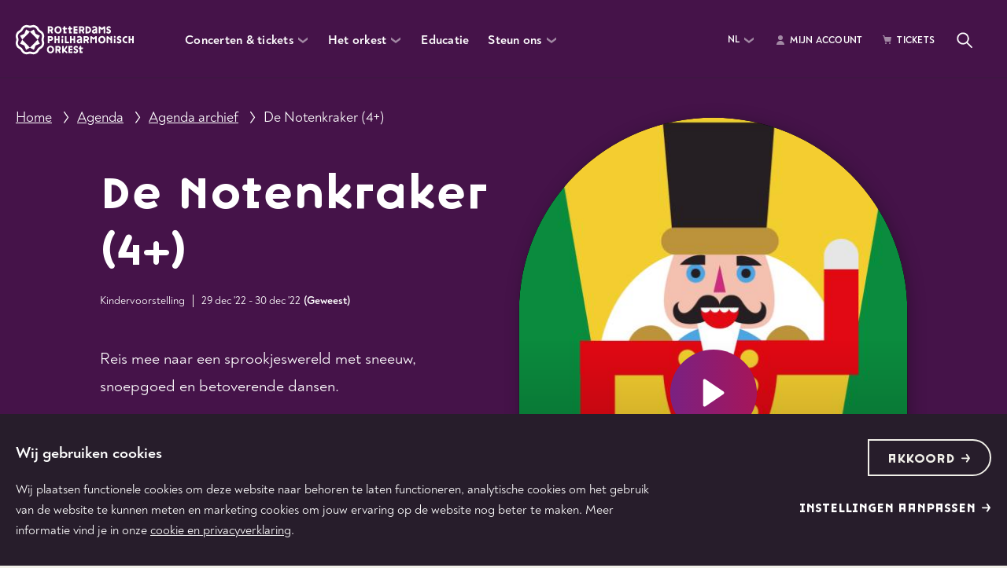

--- FILE ---
content_type: image/svg+xml
request_url: https://www.rotterdamsphilharmonisch.nl/img/logo.svg
body_size: 3165
content:
<svg fill="none" xmlns="http://www.w3.org/2000/svg" viewBox="0 0 220 73"><g clip-path="url(#a)" fill="#F1F0E9"><path d="m51.175 65.724-5.236-3.69 5.53-7.824a1.892 1.892 0 0 0-.472-2.626 1.868 1.868 0 0 0-2.604.471l-5.531 7.795-.473-.324v-8.11h-4.114V68.98h4.114v-4.85l6.62 4.665c.322.224.704.346 1.096.347a1.878 1.878 0 0 0 1.802-1.315 1.868 1.868 0 0 0-.735-2.103h.003ZM54.47 51.415v17.564h10.115v-3.867h-6.033V62.09h4.577a1.884 1.884 0 0 0 1.833-1.132 1.874 1.874 0 0 0-1.082-2.505 1.884 1.884 0 0 0-.751-.112H58.55v-3.059h6.034v-3.866H54.47ZM79.005 63.805c0-2.653-1.864-4.745-4.911-5.394l-.827-.176c-1.748-.354-1.772-1.356-1.772-1.71 0-.884.886-1.709 2.1-1.709a2.365 2.365 0 0 1 1.538.56 2.144 2.144 0 0 0 2.897-.118 1.768 1.768 0 0 0-.118-2.652 6.505 6.505 0 0 0-4.317-1.589c-3.402 0-6.184 2.476-6.184 5.511 0 2.712 1.804 4.775 4.852 5.423l.83.177c.974.206 1.801.737 1.801 1.68 0 .884-.915 1.709-2.1 1.709a3.593 3.593 0 0 1-2.63-1.208l-.591-.737-2.78 2.947.237.265a7.488 7.488 0 0 0 5.767 2.594c3.382 0 6.208-2.479 6.208-5.573ZM89.58 58.97a1.886 1.886 0 0 0 1.833-1.132 1.873 1.873 0 0 0-1.081-2.506 1.886 1.886 0 0 0-.752-.11h-2.545v-2.173a2.043 2.043 0 0 0-4.081 0v2.172h-.946a1.888 1.888 0 0 0-1.875 1.12 1.877 1.877 0 0 0 1.11 2.531c.246.085.506.118.765.098h.945v10.02H90.2v-3.878h-3.165V58.97h2.545ZM25.506 63.017h2.572l2.575 5.01a2.003 2.003 0 0 0 1.796 1.105c.32-.001.637-.077.924-.22a2.002 2.002 0 0 0 .86-2.688l-1.952-3.832c1.771-.943 2.867-2.835 2.867-5.107a5.847 5.847 0 0 0-1.654-4.102c-1.066-1.094-2.339-1.768-4.91-1.768h-7.189v17.564h4.111v-5.962Zm0-7.765h3.668c1.181 0 1.863.913 1.863 2.036s-.679 2.037-1.863 2.037h-3.668v-4.073ZM8.96 51.013c-5.535 0-9.129 4.102-9.129 9.18 0 5.078 3.594 9.18 9.128 9.18 5.535 0 9.129-4.126 9.129-9.18 0-5.054-3.565-9.18-9.129-9.18Zm0 14.6c-3.137 0-4.77-2.408-4.77-5.42s1.633-5.45 4.77-5.45c3.136 0 4.769 2.438 4.769 5.45s-1.633 5.42-4.77 5.42ZM5.98 14.839h2.572l2.57 5.01a1.997 1.997 0 0 0 1.95 1.161 2.005 2.005 0 0 0 1.782-1.404 1.994 1.994 0 0 0-.16-1.555l-1.948-3.831c1.771-.943 2.864-2.83 2.864-5.101.007-1.53-.587-3-1.654-4.097-1.063-1.09-2.332-1.768-4.902-1.768H1.878v17.538h4.105l-.003-5.953Zm0-7.754h3.662c1.181 0 1.86.914 1.86 2.034 0 1.12-.679 2.033-1.86 2.033H5.98V7.085ZM77.384 16.96h-6.025v-3.017h4.569c1.093 0 2.008-.855 2.008-1.857a1.964 1.964 0 0 0-2.008-1.886h-4.569V7.118h6.025V3.254h-10.1V20.82h10.1v-3.86ZM85.383 14.839h2.57l2.569 5.01a1.997 1.997 0 0 0 1.939 1.108 2.005 2.005 0 0 0 1.76-1.374 1.994 1.994 0 0 0-.123-1.532l-1.952-3.831c1.772-.943 2.868-2.83 2.868-5.101.007-1.53-.588-3.001-1.657-4.097-1.063-1.09-2.333-1.768-4.902-1.768h-7.176v17.538h4.104v-5.953Zm0-7.754h3.662c1.181 0 1.86.914 1.86 2.034 0 1.12-.678 2.033-1.86 2.033h-3.662V7.085ZM111.929 12.04c0-3.334-1.978-6.37-5.197-7.872-1.447-.678-3.012-.914-5.464-.914h-3.337V20.82h3.349c2.481 0 4.016-.265 5.463-.943 3.208-1.503 5.186-4.491 5.186-7.839Zm-7.028 4.42c-.532.235-1.241.471-2.865.5V7.086c1.624.059 2.333.265 2.865.501a4.974 4.974 0 0 1 2.953 4.453c0 1.874-1.152 3.537-2.953 4.42ZM143.51 9.063v9.96a2.039 2.039 0 0 0 2.038 1.928c.522 0 1.025-.2 1.404-.559.379-.358.606-.848.634-1.368V5.022a1.95 1.95 0 0 0-1.181-1.768 2.236 2.236 0 0 0-2.186.324l-4.843 3.852-4.873-3.864a2.257 2.257 0 0 0-2.155-.324 1.98 1.98 0 0 0-1.211 1.769v14.001a2.06 2.06 0 0 0 2.052 1.817 2.069 2.069 0 0 0 2.053-1.817v-9.95l4.134 3.328 4.134-3.327ZM162.325 15.634c0-2.653-1.861-4.748-4.903-5.396l-.826-.177c-1.743-.35-1.772-1.356-1.772-1.71 0-.884.886-1.709 2.096-1.709a2.34 2.34 0 0 1 1.536.56 2.138 2.138 0 0 0 2.894-.118 1.768 1.768 0 0 0-.118-2.652 6.505 6.505 0 0 0-4.312-1.591c-3.396 0-6.172 2.475-6.172 5.51 0 2.715 1.802 4.778 4.843 5.426l.827.177c.975.206 1.802.734 1.802 1.68 0 .884-.916 1.709-2.097 1.709a3.6 3.6 0 0 1-2.628-1.208l-.591-.737-2.776 2.947.236.265a7.476 7.476 0 0 0 5.759 2.594c3.367 0 6.202-2.476 6.202-5.57ZM62.325 10.83a1.884 1.884 0 0 0 1.855-1.124 1.875 1.875 0 0 0-1.855-2.62h-2.54V4.874a2.03 2.03 0 0 0-1.257-1.879 2.041 2.041 0 0 0-2.663 1.1 2.03 2.03 0 0 0-.155.779v2.21h-.945a1.885 1.885 0 0 0-1.854 1.125 1.875 1.875 0 0 0 1.854 2.62h.945v9.991h7.236v-3.86h-3.16v-6.13h2.54ZM48.842 10.83a1.884 1.884 0 0 0 1.854-1.124A1.873 1.873 0 0 0 49.6 7.189a1.885 1.885 0 0 0-.758-.104h-2.543v-2.21A2.031 2.031 0 0 0 44.26 2.84a2.04 2.04 0 0 0-2.038 2.034v2.21h-.944a1.885 1.885 0 0 0-1.855 1.125 1.873 1.873 0 0 0 1.096 2.517c.243.086.501.121.758.104h.94v9.99h7.235v-3.86h-3.16v-6.13h2.549ZM27.928 2.9c-5.526 0-9.114 4.096-9.114 9.168 0 5.072 3.588 9.166 9.114 9.166 5.525 0 9.113-4.126 9.113-9.166S33.482 2.9 27.928 2.9Zm0 14.579c-3.13 0-4.76-2.405-4.76-5.41 0-3.007 1.626-5.444 4.76-5.444 3.133 0 4.76 2.437 4.76 5.443s-1.63 5.411-4.76 5.411ZM121.105 2.841c-3.925 0-6.264 1.942-6.394 1.901l1.56 3.242s2.25-1.326 4.834-1.326c1.276 0 2.097.825 2.097 1.71v1.125l-4.619 1.282c-2.894.616-4.663 2.605-4.663 5.128 0 2.947 2.696 5.304 5.906 5.304a6.733 6.733 0 0 0 4.489-1.862l.481 1.473h2.472V8.352c0-3.035-2.767-5.51-6.163-5.51Zm-.986 14.706c-1.182 0-2.097-.884-2.097-1.827 0-1.01.827-1.577 1.801-1.798l3.364-.99v2.75l-.431.59a3.535 3.535 0 0 1-2.637 1.275ZM62.65 37.61h4.903v7.19h4.105V27.233h-4.105v7.073H62.65v-7.073h-4.105V44.8h4.105v-7.19ZM5.98 38.818h4.223c3.219 0 5.404-2.505 5.404-5.717.007-1.529-.587-3-1.654-4.096-1.063-1.09-2.333-1.769-4.902-1.769H1.875v17.565H5.98v-5.983Zm0-7.75h3.662c1.181 0 1.86.913 1.86 2.033 0 1.12-.679 2.034-1.86 2.034H5.98v-4.067ZM28.15 44.8h4.104V27.233H28.15v7.073h-4.902v-7.073h-4.105V44.8h4.105v-7.19h4.902v7.19ZM56.08 41.028H49.41l-.147-13.795h-3.957L45.283 44.8H56.08v-3.772ZM36.943 33.632l.124 11.17h3.958l.026-11.17h-4.108ZM106.543 33.101c.007-1.529-.587-3-1.654-4.096-1.063-1.09-2.333-1.769-4.902-1.769H92.81v17.535h4.104v-5.953h2.57l2.569 5.01a1.994 1.994 0 0 0 1.158 1.053 2.002 2.002 0 0 0 2.654-2.089 2.006 2.006 0 0 0-.239-.761l-1.949-3.832c1.772-.943 2.865-2.829 2.865-5.098Zm-5.966 2.034h-3.662v-4.067h3.662c1.182 0 1.861.913 1.861 2.033 0 1.12-.679 2.03-1.861 2.03v.004ZM125.201 27.237a2.237 2.237 0 0 0-2.186.321l-4.843 3.864-4.873-3.864a2.26 2.26 0 0 0-2.155-.32 1.967 1.967 0 0 0-1.211 1.767v13.999a2.068 2.068 0 0 0 4.105 0v-9.961l4.134 3.33 4.135-3.33v9.961a2.034 2.034 0 0 0 2.037 1.927 2.034 2.034 0 0 0 2.038-1.927V29.005a1.942 1.942 0 0 0-1.181-1.768ZM160.999 32.718l-6.468-5.16a2.181 2.181 0 0 0-2.155-.322 1.97 1.97 0 0 0-1.211 1.768v13.999a2.06 2.06 0 0 0 2.052 1.817 2.069 2.069 0 0 0 2.053-1.817V32.836l5.729 4.597v7.368h4.069V27.236h-4.075l.006 5.482ZM183.93 34.221l-.827-.176c-1.743-.354-1.772-1.356-1.772-1.71 0-.884.886-1.709 2.096-1.709a2.328 2.328 0 0 1 1.539.56 2.139 2.139 0 0 0 2.891-.118 1.755 1.755 0 0 0 .542-1.353 1.76 1.76 0 0 0-.66-1.3 6.504 6.504 0 0 0-4.312-1.588c-3.396 0-6.172 2.476-6.172 5.511 0 2.712 1.802 4.775 4.844 5.423l.826.177c.975.206 1.802.737 1.802 1.68 0 .884-.916 1.709-2.097 1.709a3.59 3.59 0 0 1-2.628-1.208l-.591-.737-2.776 2.947.237.265a7.472 7.472 0 0 0 5.758 2.594c3.367 0 6.202-2.476 6.202-5.57 0-2.656-1.858-4.748-4.902-5.397ZM201.799 41.026h-1.063c-2.864 0-5.197-2.329-5.197-5.04s2.333-5.01 5.197-5.01h1.034c1.092 0 2.008-.852 2.008-1.854a1.97 1.97 0 0 0-2.008-1.918h-1.034c-5.109 0-9.243 4.037-9.243 8.785 0 4.804 4.134 8.812 9.243 8.812h1.063a1.9 1.9 0 0 0 1.407-.514 1.892 1.892 0 0 0 .592-1.372 1.9 1.9 0 0 0-.592-1.373 1.9 1.9 0 0 0-1.407-.513v-.003ZM215.891 27.233v7.073h-4.902v-7.073h-4.105V44.8h4.105v-7.19h4.902v7.19h4.108V27.233h-4.108ZM41.585 29.79c.3-1.27-.49-2.543-1.764-2.842a2.363 2.363 0 1 0-1.085 4.601 2.369 2.369 0 0 0 2.849-1.759ZM169.418 33.632l.127 11.17h3.957l.024-11.17h-4.108ZM173.423 30.914a2.36 2.36 0 0 0 0-3.343 2.373 2.373 0 0 0-3.35 0 2.36 2.36 0 0 0 0 3.343 2.373 2.373 0 0 0 3.35 0ZM139.219 26.88c-5.525 0-9.113 4.097-9.113 9.169s3.588 9.165 9.113 9.165c5.525 0 9.116-4.126 9.116-9.165 0-5.04-3.558-9.169-9.116-9.169Zm0 14.58c-3.13 0-4.76-2.405-4.76-5.411s1.63-5.444 4.76-5.444 4.763 2.438 4.763 5.444-1.633 5.41-4.763 5.41ZM82.56 26.824c-3.921 0-6.263 1.942-6.393 1.898l1.56 3.227a10.736 10.736 0 0 1 4.833-1.323c1.276 0 2.097.825 2.097 1.71v1.14l-4.619 1.282c-2.894.616-4.662 2.605-4.662 5.13 0 2.948 2.696 5.305 5.906 5.305a6.735 6.735 0 0 0 4.5-1.86l.482 1.474h2.48V32.341c-.012-3.041-2.787-5.517-6.184-5.517Zm-.986 14.703c-1.181 0-2.097-.884-2.097-1.827 0-1.01.827-1.577 1.802-1.798l3.363-1.002v2.75l-.43.575a3.516 3.516 0 0 1-2.638 1.302Z"/></g><defs><clipPath id="a"><path fill="#fff" d="M0 0h219.999v72.035H0z"/></clipPath></defs></svg>


--- FILE ---
content_type: application/javascript; charset=UTF-8
request_url: https://www.rotterdamsphilharmonisch.nl/_next/static/chunks/pages/index-c08312ecd1f7b445.js
body_size: 14660
content:
(self.webpackChunk_N_E=self.webpackChunk_N_E||[]).push([[5405],{67633:function(e,t,r){"use strict";t.cR=function(e,t){Object.keys(t).forEach((function(r){o(t[r])&&Object.keys(t[r]).forEach((function(n){"function"===typeof t[r][n]&&(t[r][n]=t[r][n].bind(e))})),e[r]=t[r]}))};var n=r(3736);function i(e){var t,r=(0,n.getWindow)();return r.getComputedStyle&&(t=r.getComputedStyle(e,null)),!t&&e.currentStyle&&(t=e.currentStyle),t||(t=e.style),t}function o(e){return"object"===typeof e&&null!==e&&e.constructor&&"Object"===Object.prototype.toString.call(e).slice(8,-1)}function s(e){return"undefined"!==typeof window&&"undefined"!==typeof window.HTMLElement?e instanceof HTMLElement:e&&(1===e.nodeType||11===e.nodeType)}},53107:function(e,t,r){"use strict";var n=r(89959),i=r(68731),o=r(90054),s=r(20946),a=r(70335),l=r(81696),c=(0,n.ZP)(i.Z).withConfig({displayName:"ArticleCardstyles__StyledArticleCard",componentId:"sc-127oznh-0"})(["height:auto;width:auto;.meta{display:flex;flex-direction:row;justify-content:flex-start;align-items:center;color:",";> div{font-size:","px;display:flex;flex-direction:row;justify-content:flex-start;align-items:center;margin-right:8px;line-height:1;","{margin-right:6px;}&:last-of-type:not(:first-of-type){border-left:1px solid ",";padding-left:8px;}}}.textWrapper{min-height:0;.title{",";margin-top:14px;&:before{display:none;}}p{}.fakeLink{display:flex;flex-direction:row;justify-content:flex-start;align-items:center;color:",";font-weight:600;text-decoration:underline;","{transform:rotate(-90deg) translate(-1px,6px);transition:transform ",";}}&:hover{.fakeLink{","{transform:rotate(-90deg) translate(-1px,9px);}}}}.labels{","{pointer-events:none;z-index:-1;&:first-of-type{font-weight:600;}}}"],o.ZP.colors.purpleDark,o.ZP.fontSizes.sm,s.Z,o.ZP.colors.purpleDark,(0,a.JB)({xs:20,md:24}),o.ZP.colors.pink,s.Z,o.ZP.transitions.quick,s.Z,l.Z);t.Z=c},98088:function(e,t,r){"use strict";var n=r(56168),i=r(53107),o=r(62044),s=r(81696),a=r(2907),l=r(75657),c=r.n(l),p=r(5580),d=r(11511),f=r(6957),x=r(8014);t.Z=function(e){e.id;var t=e.href,r=e.title,l=e.date,u=e.description,g=e.readTime,h=e.video,m=e.image,b=e.primaryTag,y=e.secondaryTag,j=(e.big,(0,o.Z)("common").t),Z=(0,n.useMemo)((function(){if(b){if(b.includes("nieuws")||b.includes("news"))return"news";if(b.includes("artikel")||b.includes("article"))return"article";if(b.includes("podcast"))return"podcast"}return"other"}),[b]),w=(0,f.rr)(l,"DD MMMM YYYY");return(0,x.jsxs)(i.Z,{noVideo:!h,children:[(0,x.jsxs)("div",{className:"labels",children:[b&&(0,x.jsx)(s.Z,{children:b}),y&&(0,x.jsx)(s.Z,{children:y})]}),(0,x.jsx)("div",{className:"videoWrapper",children:(0,x.jsx)(a.Z,{fullVideoClickable:!0,image:m,video:h,controls:!1,playingState:!1,btnProps:{size:"lg"},keepPlayButton:!0,isVimeo:!0})}),(0,x.jsx)(c(),{href:t,children:(0,x.jsxs)("a",{className:"textWrapper",children:[(0,x.jsxs)("div",{className:"meta",children:[w&&(0,x.jsxs)("div",{className:"date",children:[(0,x.jsx)(p.Z,{name:"calendar",size:14}),w]}),g&&(0,x.jsxs)("div",{children:[(0,x.jsx)(p.Z,{name:"clock",size:12}),g]})]}),(0,x.jsx)("h4",{className:"title",children:r}),u&&(0,x.jsx)("p",{children:(0,d.ZP)(u)}),(0,x.jsxs)("div",{className:"fakeLink",children:[j("news_wonder.read_more.".concat(Z)),(0,x.jsx)(p.Z,{name:"chevron",size:14})]})]})})]})}},811:function(e,t,r){"use strict";r.d(t,{r:function(){return c},Z:function(){return p}});var n=r(96240),i=r.n(n),o=r(64045),s=r(99156),a=function(e){var t;return{date:i().unix(e.created).toJSON(),description:e.excerpt,href:e.slug,id:e.objectID,image:(0,o.F)(null===(t=e.image)||void 0===t?void 0:t.image),primaryTag:e.primary_tag,readTime:e.duration,secondaryTag:e.secondary_tags&&e.secondary_tags.length>0?e.secondary_tags[0]:void 0,title:e.title,video:(0,s.ZP)(e.video,320)}},l=function(e){return{date:e.date?i().unix(e.date).tz("GMT").toJSON():"",description:e.excerpt,href:e.slug,id:e.objectID,image:(0,o.Z)(e.image),primaryTag:e.primary_tag,readTime:e.duration,secondaryTag:e.secondary_tags&&e.secondary_tags.length>0?e.secondary_tags[0]:void 0,title:e.title,video:(0,s.ZP)(e.video,320)}},c=function(e){return{items:e.map(a)}},p=function(e){return{items:e.map(l)}}},47468:function(e,t,r){"use strict";var n=r(67633);function i(){return i=Object.assign||function(e){for(var t=1;t<arguments.length;t++){var r=arguments[t];for(var n in r)Object.prototype.hasOwnProperty.call(r,n)&&(e[n]=r[n])}return e},i.apply(this,arguments)}var o={setTranslate:function(){for(var e=this,t=e.slides,r=-1*e.translate,n=0,i=t.length;n<i;n+=1){var o=t.eq(n),s=e.snapGrid[0]-r+o[0].swiperSlideOffset,a=110*Math.abs(Math.sin(.005*s));o.transform("translateY("+a+"px)"),o[0].querySelector("img")&&(o[0].querySelector("img").style.transform="translateX(".concat(-.05*s,"px)"))}},setTransition:function(e){}},s={name:"effect-coverflow",params:{coverflowEffect:{rotate:0,stretch:1,depth:0,scale:1,modifier:1,slideShadows:!1}},create:function(){(0,n.cR)(this,{coverflowEffect:i({},o)})},on:{beforeInit:function(e){"coverflow"===e.params.effect&&(e.params.watchSlidesProgress=!0,e.originalParams.watchSlidesProgress=!0)},setTranslate:function(e){"coverflow"===e.params.effect&&e.coverflowEffect.setTranslate()},setTransition:function(e,t){}}};t.Z=s},42335:function(e,t,r){"use strict";var n=r(56168);t.Z=function(){var e=(0,n.useState)({width:0,height:0}),t=e[0],r=e[1],i=function(){r({width:window.innerWidth,height:window.innerHeight})};return(0,n.useEffect)((function(){return i(),window.addEventListener("resize",i),function(){window.removeEventListener("resize",i)}}),[]),t}},68731:function(e,t,r){"use strict";var n=r(89959),i=r(90054),o=r(58072),s=r(70335),a=r(81696),l=r(27234),c=r(19638),p=r(10636),d=r(20946),f=r(42719),x={xs:200,lg:250},u=n.ZP.div.withConfig({displayName:"OnlineConcertCardstyles__StyledOnlineConcertCard",componentId:"sc-440xko-0"})(["display:flex;flex-direction:column;justify-content:stretch;align-items:stretch;position:relative;overflow:visible;height:100%;width:100%;","{",";img{border-radius:0 100px 0 0;}}.videoWrapper{",";position:relative;video{object-fit:cover;border-radius:0 100px 0 0;}","{.btn{",";",";position:absolute;}}}.labels{display:flex;flex-direction:row;justify-content:flex-start;align-items:flex-start;",";",";position:absolute;z-index:2;","{margin:0 6px 6px 0;}}.textWrapper{",";height:100%;background-color:",";padding:20px;text-decoration:none;color:",";.title{",";font-family:",";display:inline-block;color:",";font-weight:600;margin-bottom:10px;margin-top:6px;position:relative;background-image:linear-gradient(90deg,",",",");-webkit-background-clip:text;-webkit-text-fill-color:transparent;&:before{content:'';position:absolute;width:100%;height:1px;bottom:0;left:0;background-image:linear-gradient(90deg,",",",");opacity:0;transition:"," opacity;}}p{",";",";}&:before{content:'';position:absolute;width:100%;height:100%;top:0;left:0;box-shadow:0 0 24px ",";transition:box-shadow ",";border-radius:0 100px 0 0;overflow:visible;z-index:",";}.tags{display:flex;flex-direction:row;justify-content:flex-start;align-items:center;","{flex-shrink:0;}.tag{margin-left:10px;padding-left:10px;position:relative;font-size:14px;color:",";display:flex;flex-direction:row;justify-content:flex-start;align-items:center;white-space:break-spaces;line-height:1.1;","{margin-right:4px;}&:before{content:'';position:absolute;width:0;height:50%;top:25%;left:0;border-left:1px solid ",";opacity:50%;}}}}.textWrapper:hover{.title{background-image:linear-gradient(90deg,",",",");&:before{opacity:1;}}&:before{box-shadow:0 0 24px ",";}}"],p.Z,(0,s.TE)("height",x),(0,s.TE)("height",x),l.Z,(0,s.TE)("bottom",{xs:10,md:16,lg:20}),(0,s.TE)("right",{xs:10,md:16,lg:20}),(0,s.TE)("top",{xs:10,md:16,lg:20}),(0,s.TE)("left",{xs:10,md:16,lg:20}),a.Z,(0,s.TE)("min-height",x),i.ZP.colors.white,i.ZP.colors.purpleText,(function(e){return(0,s.JB)(e.broad?o.Z.fontSizes.extraLarge:o.Z.fontSizes.medium)}),i.ZP.fonts.default,i.ZP.colors.purpleAlt,i.ZP.colors.purpleAlt,i.ZP.colors.purpleAlt,i.ZP.colors.pink,i.ZP.colors.red,i.ZP.transitions.quick,(0,s.JB)(o.Z.fontSizes.base),(0,s.TE)("margin-bottom",o.Z.distances.extraExtraSmall),(0,c.m4)(i.ZP.colors.purpleDark,0),i.ZP.transitions.default,(function(e){return e.noVideo?1:-1}),f.Z,i.ZP.colors.purpleAlt,d.Z,i.ZP.colors.purpleAlt,i.ZP.colors.pink,i.ZP.colors.red,(0,c.m4)(i.ZP.colors.purpleDark,.1));t.Z=u},97167:function(e,t,r){"use strict";r.d(t,{Ew:function(){return c},jy:function(){return l},uA:function(){return a}});var n=r(18003),i=r(39644);function o(e,t){var r=Object.keys(e);if(Object.getOwnPropertySymbols){var n=Object.getOwnPropertySymbols(e);t&&(n=n.filter((function(t){return Object.getOwnPropertyDescriptor(e,t).enumerable}))),r.push.apply(r,n)}return r}function s(e){for(var t=1;t<arguments.length;t++){var r=null!=arguments[t]?arguments[t]:{};t%2?o(Object(r),!0).forEach((function(t){(0,n.Z)(e,t,r[t])})):Object.getOwnPropertyDescriptors?Object.defineProperties(e,Object.getOwnPropertyDescriptors(r)):o(Object(r)).forEach((function(t){Object.defineProperty(e,t,Object.getOwnPropertyDescriptor(r,t))}))}return e}var a=r.n(i)()("DHO58DKPV0","997622a92a494a03349c5414c953e132"),l=s(s({},a),{},{search:function(e){return e.every((function(e){e.indexName;return e.params.query.length<3}))?null:a.search(e)}}),c=a.initIndex("production_concerts")},47936:function(e,t,r){"use strict";var n=r(52007),i=r.n(n);t.Z=function(e){return"?".concat(i().stringify(e,{strictNullHandling:!0}))}},69929:function(e,t,r){"use strict";r.r(t),r.d(t,{__N_SSP:function(){return Bt},default:function(){return Gt}});var n,i,o,s,a,l,c,p,d,f,x,u,g=r(18003),h=r(56168),m=r(26525),b=r(89959),y=r(50188),j=r(81322),Z=r(10636),w=r(90054),v=r(81734),_=r(63873),P=r(26881),O=b.ZP.div.withConfig({displayName:"Homepagestyles__StyledHomepage",componentId:"sc-czad62-0"})([".ctaTop{position:relative;","{margin-top:0;padding-top:0;","}&:before{content:'';position:absolute;width:100%;height:60%;top:-1px;left:0;background-color:",";z-index:-1;}}.ctaBottom{margin-bottom:0;"," &:before{border-radius:100px 0 0 0;","}","}"],v.Z,_.Z.xl(n||(n=(0,j.Z)(["\n                padding-top: 90px;\n            "]))),w.ZP.colors.purpleDark,P.Z.xl(i||(i=(0,j.Z)(["\n            padding-bottom: 400px;\n        "]))),_.Z.xl(o||(o=(0,j.Z)(["\n                border-radius: 200px 0 0 0 ;\n            "]))),P.Z.md(s||(s=(0,j.Z)(["\n            &:before {\n                border-radius: 0;\n            }\n\n            "," {\n                width: 100%;\n                border-radius: 100px 0 0 0;\n\n                img {\n                    border-radius: 0;\n                }\n            }\n\n        "])),Z.Z)),k=r(20946),S=r(58072),E=r(93168),D=r(70335),C=r(19638),T=r(33497),N=r(4194),z=50,U=b.ZP.a.withConfig({displayName:"CardsSliderBlockstyles__StyledCardSliderCard",componentId:"sc-1idlqnu-0"})(["width:100%;display:flex;flex-direction:column;text-decoration:none;justify-content:stretch;position:relative;height:100%;transition:transform 1s ease-in-out,filter ",";transform:translateY(-","px);"," ","{position:relative;height:","px;border-radius:0 100px 0 0;isolation:isolate;overflow:hidden;img{transition:transform ",";}}.itemInfo{display:flex;flex-direction:column;background-color:",";padding:24px 20px 32px;flex-grow:1;h5{display:block;font-size:20px;line-height:28px;margin-bottom:8px;background-image:linear-gradient(90deg,",",",");-webkit-background-clip:text;-webkit-text-fill-color:transparent;font-family:",";font-weight:600;.dot{position:relative;top:0px;display:inline-block;width:14px;height:14px;background-color:",";border-radius:50%;margin-right:10px;}}p{font-size:18px;line-height:28px;color:",";}span{font-size:18px;line-height:28px;display:flex;flex-direction:row;justify-content:flex-start;align-items:center;text-decoration:underline;color:",";","{margin-top:2px;margin-left:4px;transform:rotate(-90deg);transition:transform ",";}}}&:hover{.itemInfo{h5{background-image:linear-gradient(90deg,",",",");-webkit-background-clip:text;}}span ","{transform:rotate(-90deg) translateY(2px);}}&:hover{filter:drop-shadow(0px 4px 24px rgba(0,0,0,0.15));.title{",";}.button > ","{transform:translate(4px,0) rotate(-90deg);}","{img{transform:scale(1.05);}}}"],w.ZP.transitions.default,z,(function(e){return e.offsetSlide&&(0,b.iv)(["transform:translateY(","px);"],z)}),Z.Z,200,w.ZP.transitions.default,(function(e){return e.theme.cardBackground}),w.ZP.colors.purpleAlt,w.ZP.colors.purpleAlt,w.ZP.fonts.default,(function(e){return(0,E.FP)(e.type)}),w.ZP.colors.purpleText,w.ZP.colors.purple,k.Z,w.ZP.transitions.default,w.ZP.colors.pink,w.ZP.colors.purple,k.Z,E.qz,k.Z,Z.Z),B=b.ZP.div.withConfig({displayName:"CardsSliderBlockstyles__StyledCardsSliderBlock",componentId:"sc-1idlqnu-1"})(["position:relative;overflow:hidden;padding:10px 0 80px;background:",";"," "," .info{position:relative;z-index:2;","{color:",";margin-bottom:8px;}.title{",";color:",";}","{",";}&:after{content:'';position:absolute;left:0;height:100%;top:0;width:calc(100% + ","px);background-image:linear-gradient( 90deg,"," 80%,"," 100% );display:block;z-index:-1;","}&:before{content:'';position:absolute;left:0;width:50vw;top:-10%;height:120%;transform:translateX(-100%);background-color:",";z-index:2;}","}.slidesWrapper{width:100%;position:relative;"," "," .swiper-container{overflow:visible;padding:","px 0;","}.swiper-wrapper{transition-timing-function:ease-in-out;}}.buttonsWrapper{",";position:relative;z-index:1;"," .prev-item{transform:scaleX(-1);}button{transition:opacity ",";&:first-of-type{margin-right:16px;}&:last-of-type{margin-left:16px;}&.swiper-button-disabled{opacity:0.3;pointer-events:none;}}}","{width:290px;}.swiper-slide{max-width:290px;}"],w.ZP.colors.beigeDark,_.Z.md(a||(a=(0,j.Z)(["\n        padding: 60px auto 140px;\n    "]))),_.Z.lg(l||(l=(0,j.Z)(["\n        padding: 120px auto 80px;\n    "]))),N.Z,w.ZP.colors.purpleAlt,(0,D.JB)(S.Z.fontSizes.h3),w.ZP.colors.purpleAlt,T.Z,(0,D.TE)("margin-top",S.Z.distances.small),w.ZP.grid.gutter,(0,C.m4)(w.ZP.colors.beigeDark,1),(0,C.m4)(w.ZP.colors.beigeDark,0),_.Z.xl(c||(c=(0,j.Z)(["\n                width: 150%;\n                background-image: linear-gradient(90deg, "," 70%, "," 100%);\n            "])),(0,C.m4)(w.ZP.colors.beigeDark,1),(0,C.m4)(w.ZP.colors.beigeDark,0)),w.ZP.colors.beigeDark,_.Z.lg(p||(p=(0,j.Z)(["\n            padding: ","px 0;\n        "])),z),P.Z.lg(d||(d=(0,j.Z)(["\n            margin-top: ","px;\n        "])),z),P.Z.sm(f||(f=(0,j.Z)(["\n\n            width: calc(100% + ","px);\n            margin-left: -","px;\n            margin-right: -","px;\n        "])),w.ZP.grid.gutter,w.ZP.grid.gutter/2,w.ZP.grid.gutter/2),z,P.Z.md(x||(x=(0,j.Z)(["\n                overflow: hidden;\n                padding: ","px ","px;\n            "])),z,w.ZP.grid.gutter/2),(0,D.TE)("margin-top",S.Z.distances.medium),P.Z.lg(u||(u=(0,j.Z)(["\n            margin-top: -","px;\n        "])),z),w.ZP.transitions.quick,U),G=r(16935),I=r(40887),A=r(42959),F=r(4759),M=r(26842),H=r(89117),V=r(52505),W=r(72576),J=r(88532),Y=r(62308),q=r(62044),L=r(75657),X=r.n(L),R=r(67979),K=r(5580),Q=r(8014);function $(e,t){var r=Object.keys(e);if(Object.getOwnPropertySymbols){var n=Object.getOwnPropertySymbols(e);t&&(n=n.filter((function(t){return Object.getOwnPropertyDescriptor(e,t).enumerable}))),r.push.apply(r,n)}return r}function ee(e){for(var t=1;t<arguments.length;t++){var r=null!=arguments[t]?arguments[t]:{};t%2?$(Object(r),!0).forEach((function(t){(0,g.Z)(e,t,r[t])})):Object.getOwnPropertyDescriptors?Object.defineProperties(e,Object.getOwnPropertyDescriptors(r)):$(Object(r)).forEach((function(t){Object.defineProperty(e,t,Object.getOwnPropertyDescriptor(r,t))}))}return e}M.Z.use([H.Z,V.Z,W.Z]);var te,re,ne,ie,oe,se,ae,le,ce,pe,de,fe,xe,ue={speed:1e3,updateOnWindowResize:!0,slidesPerView:"auto",spaceBetween:w.ZP.grid.gutter},ge=function(e){var t=e.info,r=e.slides,n=(0,q.Z)("common").t,i=(0,h.useState)(0),o=i[0],s=i[1];return(0,Q.jsx)(B,{children:(0,Q.jsxs)(I.Z,{children:[(0,Q.jsx)(A.Z,{cols:{xs:1,lg:5/12,xl:4/12,xxl:.25},push:{xxl:1/12},children:(0,Q.jsxs)("div",{className:"info",children:[t.label&&(0,Q.jsx)(N.Z,{className:"label",children:t.label}),(0,Q.jsx)("h3",{className:"title",children:t.title}),t.text&&(0,Q.jsx)("p",{children:t.text}),t.button&&(0,Q.jsx)(F.Z,ee(ee({},t.button),{},{variant:"primaryPink"}))]})}),(0,Q.jsx)(A.Z,{cols:{xs:1,lg:7/12,xl:7/12},push:{xl:1/12},flexDirection:"column",children:(0,Q.jsxs)("div",{className:"slidesWrapper",children:[(0,Q.jsx)(J.t,ee(ee({},ue),{},{onActiveIndexChange:function(e){return s(e.activeIndex)},a11y:{enabled:!0,prevSlideMessage:n("a11y.prev_slide"),nextSlideMessage:n("a11y.next_slide")},keyboard:{enabled:!0},navigation:{nextEl:".next-item",prevEl:".prev-item"},children:r.map((function(e,t){return(0,Q.jsx)(Y.o,{children:(0,Q.jsx)(X(),{href:e.href,passHref:!0,children:(0,Q.jsxs)(U,{type:e.type,offsetSlide:t%2!==o%2,children:[(0,Q.jsx)(G.Z,ee(ee({},e.image),{},{fit:"cover"})),(0,Q.jsxs)("div",{className:"itemInfo",children:[(0,Q.jsxs)("h5",{children:[(0,Q.jsx)("span",{className:"dot"}),e.title]}),e.text&&(0,Q.jsx)("p",{children:e.text}),(0,Q.jsxs)("span",{children:[n("homepage.series_button")," ",(0,Q.jsx)(K.Z,{name:"chevron",size:16})]})]})]})})},e.id)}))}))," "]})}),(0,Q.jsxs)(A.Z,{className:"buttonsWrapper",cols:{xs:1,sm:.5,lg:4/12,xl:.5},push:{lg:8/12,xl:.5},justifyContent:{xs:"center",sm:"center",lg:"center"},alignItems:"center",children:[(0,Q.jsx)(R.Z,{className:"prev-item",as:"button",color:w.ZP.colors.purpleDark,children:(0,Q.jsx)(K.Z,{name:"arrowThin",size:18})}),(0,Q.jsx)(R.Z,{className:"next-item",as:"button",color:w.ZP.colors.purpleDark,children:(0,Q.jsx)(K.Z,{name:"arrowThin",size:18})})]})]})})},he=r(91214),me=r(18159),be=r(81696),ye=b.ZP.div.withConfig({displayName:"ConcertCardAsWonderstyles__StyledConcertCardAsWonder",componentId:"sc-1sh7a1n-0"})([".card-inner{",";",";text-decoration:none;position:relative;color:",";width:100%;display:flex;flex-direction:column;justify-content:flex-end;align-items:flex-end;.image{height:100%;position:absolute;border-radius:999px;overflow:hidden;width:calc(100% - ","px);left:0;top:0;filter:drop-shadow(0px 8px 24px rgba(0,0,0,0));transition:filter 0.5s ease,transform 0.5s ease;transform:translate3d(0,0,0);","{position:absolute;z-index:3;left:50%;transform:translate(-50%,0);}","{width:100%;height:100%;transition:transform 0.5s ease;&:before{content:'';position:absolute;width:100%;height:30%;top:0;left:0;background:linear-gradient(rgba(0,0,0,0.32),rgba(0,0,0,0));z-index:2;}img{transition:transform ",";}}}.text{",";margin-bottom:-55px;overflow:hidden;background-color:",";position:relative;width:calc(100% - ","px);z-index:1;transition:filter ",";filter:drop-shadow(0px 4px 12px rgba(0,0,0,0));","{margin-bottom:4px;font-size:","px;padding:","px ","px 0;"," > .meta-item{line-height:1.25;&:before{display:flex;}&:last-of-type:before{display:none;}}}h5{",";margin:0;font-family:",";font-weight:600;line-height:1.55;transition:color ",";background-image:linear-gradient(90deg,",",",");-webkit-background-clip:text;-webkit-text-fill-color:transparent;margin-right:30px;padding:0 40px ","px ","px;","}p{",";line-height:1.2;margin:0 25px 0 0;}.fakeButton{",";",";",";position:absolute;right:0;bottom:0;display:flex;flex-direction:column;justify-content:center;align-items:center;color:",";overflow:hidden;","{transition:transform ",";}&:before{content:'';position:absolute;width:200%;height:100%;top:0;left:0;transform:translate(0,0);background:linear-gradient( 85.68deg,"," 0%,"," 50%,"," 100% );transition:transform ",";z-index:-1;}}}&:hover{.image{transform:translate3d(0,-10px 0) scale(1.001) rotateX(6deg);filter:drop-shadow(0px 12px 24px rgba(0,0,0,0.7));","{width:100%;transform:scale(1.1);}}.text{filter:drop-shadow(0px 4px 12px rgba(0,0,0,0.3));h5{background-image:linear-gradient(90deg,",",",");}}.fakeButton{","{transform:translateX(2px);}&:before{transform:translate(-25%,0);}}}}"],(0,D.TE)("height",{xs:440,md:490}),(0,D.TE)("max-width",{xs:320,md:370}),w.ZP.colors.purpleDark,w.ZP.grid.gutter,be.Z,Z.Z,w.ZP.transitions.default,(0,D.TE)("border-bottom-right-radius",{xs:16,md:24,lg:26}),w.ZP.colors.beige,w.ZP.grid.gutter,w.ZP.transitions.default,me.Z,w.ZP.fontSizes.sm,w.ZP.distances.sm,w.ZP.distances.sm,_.Z.lg(te||(te=(0,j.Z)(["\n                    padding: ","px ","px 0;\n                "])),w.ZP.distances.md,w.ZP.distances.md),(0,D.JB)(S.Z.fontSizes.h5),w.ZP.fonts.default,w.ZP.transitions.default,w.ZP.colors.purpleAlt,w.ZP.colors.purpleAlt,w.ZP.distances.sm,w.ZP.distances.sm,_.Z.lg(re||(re=(0,j.Z)(["\n                    padding: 0 ","px ","px 40px;\n                "])),w.ZP.distances.md,w.ZP.distances.md),(0,D.JB)(S.Z.fontSizes.base),(0,D.TE)("width",{xs:32,md:48,lg:52}),(0,D.TE)("height",{xs:32,md:48,lg:52}),(0,D.TE)("border-bottom-right-radius",{xs:16,md:24,lg:26}),w.ZP.colors.white,k.Z,w.ZP.transitions.default,w.ZP.colors.purple,w.ZP.colors.red,w.ZP.colors.red,w.ZP.transitions.default,Z.Z,w.ZP.colors.pink,w.ZP.colors.red,k.Z),je=b.ZP.div.withConfig({displayName:"AgendaSliderstyles__StyledAgendaSlider",componentId:"sc-1140z2p-0"})(["position:relative;display:flex;flex-direction:column;align-items:center;",";background-color:",";color:",";","{position:relative;z-index:2;}.intro{display:flex;justify-content:center;pointer-events:none;"," "," &:before{content:'';position:absolute;left:calc(-50vw + 50% + 1px);width:50vw;background-color:",";display:block;}&:after{content:'';position:absolute;left:50%;width:75%;z-index:2;background-image:linear-gradient( 90deg,",","," );display:block;}h1{font-size:40px;line-height:56px;margin-bottom:0;","}.subtitle,p{font-family:",";font-size:32px;line-height:40px;margin-bottom:35px;}&-inner{position:relative;z-index:3;padding:55px 0;"," ","}.moreButton{pointer-events:initial;}}.swiper-wrapper{transition-timing-function:ease;padding:15px 0 80px;","}.swiper-container{width:100%;overflow:hidden;padding-bottom:40px;","}.swiper-slide{display:flex;justify-content:center;padding:0 20px;transition:transform 1250ms ease;transform-style:initial;&:last-child{padding:0 20px;}"," "," "," ","}","{.card-inner .image{","{transition:transform 1s ease;transform:scale(1.4);img{transition:transform 1250ms ease;}}}}.agenda-button-next,.agenda-button-prev{position:absolute;border-radius:100%;width:50px;height:50px;z-index:2;padding:15px;color:",";background-color:",";transition:opacity 0.6s;top:50%;bottom:auto;margin-top:-55px;&:disabled{opacity:0.3;}&:after{content:'';position:absolute;top:0;left:0;width:100%;height:100%;border:2px solid ",";border-radius:100%;transition:transform 0.5s ease;}","{transition:transform 0.5s ease;svg{width:100%;}}&.swiper-button-disabled{opacity:0.3;}&:hover:not(.swiper-button-disabled){cursor:pointer;","{transition:transform 0.25s ease;transform:translateX(2px);}&:after{transform:scale(1.15);}}&:active:not(.swiper-button-disabled){","{transition:transform 0.25s linear;transform:translateX(6px);}&:after{transform:scale(1.1);}}}.agenda-button-next{left:calc(50% - 25px + 50px);left:auto;right:24px;}.agenda-button-prev{left:calc(50% - 25px - 50px);left:24px;transform:scaleX(-1);}",""],(0,D.TE)("padding-top",S.Z.distances.medium),w.ZP.colors.purpleDark,w.ZP.colors.white,A.Z,_.Z.lg(ne||(ne=(0,j.Z)(["\n            padding-top: 145px;\n            padding-bottom: 165px;\n\n            &:before,\n            &:after {\n                height: 700px;\n            }\n        "]))),he.Z.md(ie||(ie=(0,j.Z)(["\n            &:before,\n            &:after {\n                top: 45px;\n            }\n        "]))),w.ZP.colors.purpleDark,(0,C.m4)(w.ZP.colors.purpleDark,1),(0,C.m4)(w.ZP.colors.purpleDark,0),_.Z.lg(oe||(oe=(0,j.Z)(["\n                font-size: 48px;\n                line-height: 56px;\n                margin-bottom: 10px;\n            "]))),w.ZP.fonts.default,_.Z.lg(se||(se=(0,j.Z)(["\n                min-height: 180px;\n            "]))),P.Z.lg(ae||(ae=(0,j.Z)(["\n                padding: 50px 0 0;\n                \n                p {\n                    display: none;\n                }\n            "]))),_.Z.lg(le||(le=(0,j.Z)(["\n            padding: 45px 0 320px;\n        "]))),_.Z.lg(ce||(ce=(0,j.Z)(["\n            position: absolute;\n            top: 0;\n            left: 0;\n            width: 100%;\n            height: 100%;\n            max-height: 650px;\n            overflow: visible;\n        "]))),(function(e){return e.isDragging&&(0,b.iv)(["transition:transform 0ms linear;"])}),P.Z.md(pe||(pe=(0,j.Z)(["\n            // max-width: 330px;\n            padding: 0 20px;\n        "]))),_.Z.lg(de||(de=(0,j.Z)(["\n            padding: 0 0 0 280px;\n        "]))),_.Z.lg(fe||(fe=(0,j.Z)(["\n            max-width: 390px;\n            padding: 0;\n\n            &:last-child {\n                margin-right: -","px;\n            }\n        "])),(function(e){return e.slidesOffset})),ye,Z.Z,w.ZP.colors.beige,w.ZP.colors.purpleAlt,w.ZP.colors.beige,k.Z,k.Z,k.Z,_.Z.lg(xe||(xe=(0,j.Z)(["\n        .agenda-button-next,\n        .agenda-button-prev {\n            display: none;\n            margin-top: auto;\n            bottom: auto;\n            top: 50%;\n        }\n        .agenda-button-next {\n            left: calc(75%);\n            \n            left: auto;\n            right: 120px;\n        }\n        .agenda-button-prev {\n            left: calc(75% - 130px);\n            left: calc(50% - 150px);\n            transform: scaleX(-1);\n        }\n    "])))),Ze=r(28135);function we(e,t){var r=Object.keys(e);if(Object.getOwnPropertySymbols){var n=Object.getOwnPropertySymbols(e);t&&(n=n.filter((function(t){return Object.getOwnPropertyDescriptor(e,t).enumerable}))),r.push.apply(r,n)}return r}function ve(e){for(var t=1;t<arguments.length;t++){var r=null!=arguments[t]?arguments[t]:{};t%2?we(Object(r),!0).forEach((function(t){(0,g.Z)(e,t,r[t])})):Object.getOwnPropertyDescriptors?Object.defineProperties(e,Object.getOwnPropertyDescriptors(r)):we(Object(r)).forEach((function(t){Object.defineProperty(e,t,Object.getOwnPropertyDescriptor(r,t))}))}return e}var _e=function(e){var t=e.date,r=e.title,n=e.meta,i=e.img,o=e.href,s=e.locale;e.label;return(0,Q.jsx)(ye,{children:(0,Q.jsx)(X(),{href:o,locale:s,children:(0,Q.jsxs)("a",{className:"card-inner",children:[(0,Q.jsx)("div",{className:"image",children:(0,Q.jsx)(G.Z,ve(ve({},i),{},{fit:"cover"}))}),(0,Q.jsxs)("div",{className:"text",children:[(0,Q.jsx)(Ze.Z,ve(ve({},n),{},{category:void 0,dates:{startDate:t},customDateFormat:"dddd DD MMM YYYY"})),(0,Q.jsx)("h5",{children:r}),(0,Q.jsx)("div",{className:"fakeButton",children:(0,Q.jsx)(K.Z,{name:"arrow",size:{xs:12,md:16}})})]})]})})})},Pe=r(21667),Oe=r(52671),ke=r(91704),Se=r(47468),Ee=r(6075);function De(e,t){var r=Object.keys(e);if(Object.getOwnPropertySymbols){var n=Object.getOwnPropertySymbols(e);t&&(n=n.filter((function(t){return Object.getOwnPropertyDescriptor(e,t).enumerable}))),r.push.apply(r,n)}return r}function Ce(e){for(var t=1;t<arguments.length;t++){var r=null!=arguments[t]?arguments[t]:{};t%2?De(Object(r),!0).forEach((function(t){(0,g.Z)(e,t,r[t])})):Object.getOwnPropertyDescriptors?Object.defineProperties(e,Object.getOwnPropertyDescriptors(r)):De(Object(r)).forEach((function(t){Object.defineProperty(e,t,Object.getOwnPropertyDescriptor(r,t))}))}return e}M.Z.use([H.Z,V.Z,W.Z,Se.Z]);var Te,Ne,ze,Ue,Be=function(e){var t=e.info,r=e.concertPrimary,n=e.concertSecondary,i=(e.filters,(0,q.Z)("common")),o=i.t,s=(i.lang,(0,h.useState)(0)),a=(s[0],s[1],(0,h.useState)(!1)),l=a[0],c=a[1],p=(0,Pe.sJ)(Oe.SY),d=(0,h.useState)(0),f=d[0],x=d[1],u=(0,h.useRef)(null),g=(0,Pe.sJ)(Oe.K0);return(0,h.useEffect)((function(){u.current&&new ResizeObserver((function(){if(u.current){var e=u.current.getBoundingClientRect();x(window.innerWidth-e.right)}})).observe(window.document.body)}),[u]),(0,Q.jsxs)(je,{isDragging:l,slidesOffset:f,children:[(0,Q.jsx)(I.Z,{children:(0,Q.jsx)(A.Z,{className:"intro",push:{xl:1/12},cols:{lg:4/12,xl:.25},flexDirection:"column",children:(0,Q.jsxs)("div",{ref:u,className:"intro-inner",children:[(0,Q.jsx)("h1",{children:t.title}),t.subtitle&&(0,Q.jsx)("h3",{className:"subtitle",children:t.subtitle}),!(g===ke.d.xs||g===ke.d.sm||g===ke.d.md||g===ke.d.lg)&&(0,Q.jsx)(F.Z,Ce(Ce({},t.button),{},{className:"moreButton",variant:"primaryPink"}))]})})}),(0,Q.jsxs)(J.t,{speed:1250,slidesPerView:"auto",onSliderMove:function(){c(!0)},onTouchEnd:function(){c(!1)},simulateTouch:!1,effect:"coverflow",centeredSlides:p,centeredSlidesBounds:p,centerInsufficientSlides:!1,slidesOffsetBefore:p?0:f,slidesOffsetAfter:0,watchSlidesProgress:!0,a11y:{enabled:!0,prevSlideMessage:o("a11y.next_slide"),nextSlideMessage:o("a11y.prev_slide")},keyboard:{enabled:!0},navigation:{nextEl:".agenda-button-next",prevEl:".agenda-button-prev"},children:[r&&(0,Q.jsx)(Y.o,{children:(0,Q.jsx)(_e,Ce({},r))},"slide-1"),n&&(0,Q.jsx)(Y.o,{children:(0,Q.jsx)(_e,Ce({},n))},"slide-2"),(0,Q.jsx)("button",{onClick:function(){(0,Ee.p)({event:"button_click",type:"action",button_text:"agenda vorige",button_url:""})},className:"agenda-button-prev",children:(0,Q.jsx)(K.Z,{name:"arrow"})}),(0,Q.jsx)("button",{onClick:function(){(0,Ee.p)({event:"button_click",type:"action",button_text:"agenda volgende",button_url:""})},className:"agenda-button-next",children:(0,Q.jsx)(K.Z,{name:"arrow"})})]})]})},Ge=r(31491),Ie=b.ZP.div.withConfig({displayName:"WaveBackgroundstyles__StyledWaveBackground",componentId:"sc-1cbj9y8-0"})(["svg{min-height:100%;min-width:100%;position:absolute;top:50%;left:50%;transform:translate(-50%,-50%);}"]),Ae=r(53894);function Fe(e,t){var r=Object.keys(e);if(Object.getOwnPropertySymbols){var n=Object.getOwnPropertySymbols(e);t&&(n=n.filter((function(t){return Object.getOwnPropertyDescriptor(e,t).enumerable}))),r.push.apply(r,n)}return r}function Me(e){for(var t=1;t<arguments.length;t++){var r=null!=arguments[t]?arguments[t]:{};t%2?Fe(Object(r),!0).forEach((function(t){(0,g.Z)(e,t,r[t])})):Object.getOwnPropertyDescriptors?Object.defineProperties(e,Object.getOwnPropertyDescriptors(r)):Fe(Object(r)).forEach((function(t){Object.defineProperty(e,t,Object.getOwnPropertyDescriptor(r,t))}))}return e}var He={xs:100,lg:150},Ve=b.ZP.div.withConfig({displayName:"HomeBannerstyles__StyledHomeBanner",componentId:"sc-11bmx2o-0"})(["position:relative;",";&:before{",";",";content:'';position:absolute;width:100%;bottom:-1px;left:0;background-color:",";}.mediaWrapper{position:absolute;width:100%;height:100%;z-index:-1;background-color:",";video{width:100%;height:100%;display:block;object-fit:cover;}","{width:100%;height:100%;}}.inner{",";",";"," "," ",";position:relative;flex-wrap:nowrap;.mute{",";position:absolute;right:","px;color:",";background-color:",";",";",";border-radius:50% 50% 50% 0;transition:border-radius ",",background-color ",",color ",";cursor:pointer;&:hover{background-color:",";color:",";border-radius:64px 64px 64px 64px;}","{pointer-events:none;}}","{width:100%;height:100%;}h1{",";color:",";line-height:1;}.cta{",";transform:translate(0,50%);",";.ctaInner{",";",";position:relative;border-radius:0 0 0 60px;background-color:",";display:flex;flex-direction:column;justify-content:center;align-items:center;width:100%;overflow:hidden;.title{",";",";font-family:",";color:",";z-index:1;"," ",";}","{position:absolute;top:50%;left:50%;transform:translate(-50%,-50%);width:100%;height:100%;}}.notification{position:absolute;width:calc(100% - ","px);top:0;left:","px;transform:translate(0,-100%);background-color:",";color:",";text-align:center;padding:8px 38px;line-height:1.25;a{display:inline-flex;text-decoration:underline;color:",";font-weight:600;margin-left:6px;","{transform:rotate(-90deg) translate(-1px,0);transition:transform ",";}&:hover{","{transform:rotate(-90deg) translate(-1px,3px);}}}.close{position:absolute;right:16px;top:50%;transform:translate(0,-50%);cursor:pointer;}}}}",""],(function(e){return e.noCta&&(0,b.iv)(["min-height:90vh;& + ","{","{margin-top:-90px;}}"],je,I.Z)}),(0,D.TE)("height",He),(0,D.TE)("border-top-right-radius",Me(Me({},He),{},{xs:0})),w.ZP.colors.purpleDark,w.ZP.colors.purpleExtraDark,Z.Z,(0,D.TE)("margin-top",S.Z.presetSizes.headerHeight,!0),(0,Ge.Z)("min-height",{xs:"90vh",lg:"80vh"}),_.Z.xxl(Te||(Te=(0,j.Z)(["\n            height: 85vh;\n        "]))),_.Z.xl(Ne||(Ne=(0,j.Z)(["\n            @media only screen and (max-height: 800px) {\n                height: auto;\n            }\n        "]))),(function(e){return e.noCta&&(0,Ge.Z)("min-height",{xs:"90vh",lg:"90vh",xl:"90vh"})}),(0,D.TE)("top",{xs:110,lg:150}),w.ZP.grid.gutter/2,w.ZP.colors.white,w.ZP.colors.purpleDark,(0,D.TE)("width",{xs:56,md:64}),(0,D.TE)("height",{xs:56,md:64}),w.ZP.transitions.default,w.ZP.transitions.default,w.ZP.transitions.default,w.ZP.colors.white,w.ZP.colors.purpleDark,k.Z,Z.Z,(0,D.TE)("margin-top",{xs:120,lg:150}),w.ZP.colors.white,(0,D.TE)("margin-bottom",He),(function(e){return e.noCta&&(0,b.iv)(["transform:translate(0,calc(50% + 1px));"])}),(0,D.JB)(S.Z.fontSizes.base),(0,D.TE)("height",{xs:"auto",md:171,lg:191}),w.ZP.colors.beige,(0,D.JB)(S.Z.fontSizes.base),(0,D.TE)("margin-bottom",S.Z.distances.small),w.ZP.fonts.default,(function(e){return e.waveType===Ae.oN.disabled?w.ZP.colors.purpleDark:e.waveType===Ae.oN.orange?w.ZP.colors.purpleAlt:w.ZP.colors.white}),_.Z.md(ze||(ze=(0,j.Z)(["\n                         padding: 0 30px;\n                        text-align: center;\n                    "]))),(function(e){return e.wave&&(0,b.iv)(["",";font-weight:600;"],(0,D.JB)(S.Z.fontSizes.medium))}),Ie,w.ZP.grid.gutter,w.ZP.grid.gutter/2,(0,C.m4)(w.ZP.colors.purpleExtraDark,.7),w.ZP.colors.white,w.ZP.colors.white,k.Z,w.ZP.transitions.quick,k.Z,P.Z.md(Ue||(Ue=(0,j.Z)(["\n      .inner {\n        h1 {\n          position: absolute !important;\n          width: 1px !important;\n          height: 1px !important;\n          padding: 0 !important;\n          margin: -1px !important;\n          overflow: hidden !important;\n          clip: rect(0, 0, 0, 0) !important;\n          border: 0 !important;\n        }\n\n        .cta {\n            .notification {\n                text-align: left;\n                padding-top: 20px;\n                padding-bottom: 20px;\n                padding-right: 48px;\n                width: calc(100% - ","px);\n\n                a {\n                    display: flex;\n                    margin: 6px 0 3px;\n                }\n\n                .close {\n                    top: 22px;\n                    right: ","px;\n                    transform: translate(0, 0);\n                }\n            }\n          .ctaInner {\n              width: calc(100% + ","px);\n              margin-right: -","px;\n            padding: 30px 40px;\n            align-items: flex-start;\n          }\n        }\n      }\n    "])),w.ZP.grid.gutter/2,w.ZP.grid.gutter/2,w.ZP.grid.gutter/2,w.ZP.grid.gutter/2)),We=r(59656),Je=r(42335),Ye=function(e){var t=e.waveType;return(0,Q.jsxs)(Ie,{children:[t===Ae.oN.orange&&(0,Q.jsxs)("svg",{fill:"none",viewBox:"0 0 840 202",preserveAspectRatio:"none",children:[(0,Q.jsx)("mask",{id:"mask0_3_194",style:{maskType:"alpha"},maskUnits:"userSpaceOnUse",x:"0",y:"0",width:"840",height:"202",children:(0,Q.jsx)("path",{d:"M840 202H60c-33.137 0-60-26.863-60-60V0h840v202Z",fill:"url(#paint0_linear_3_194)"})}),(0,Q.jsxs)("g",{mask:"url(#mask0_3_194)",children:[(0,Q.jsx)("path",{transform:"rotate(180 841 459.724)",fill:"url(#paint1_linear_3_194)",d:"M841 459.724h840v469.675H841z"}),(0,Q.jsx)("path",{d:"M-64-224.886h588.306C725.721-224.886 889-61.607 889 139.808c0 201.415-163.279 364.694-364.694 364.694H-64v-729.388Z",fill:"url(#paint2_linear_3_194)"}),(0,Q.jsx)("path",{d:"M0-149.261h600.089C777.323-149.261 921-5.584 921 171.65S777.323 492.561 600.089 492.561H0v-641.822Z",fill:"url(#paint3_linear_3_194)"}),(0,Q.jsx)("path",{d:"M154-24.877h491.34c93.701 0 169.66 75.96 169.66 169.66 0 93.701-75.959 169.66-169.66 169.66H154v-339.32Z",fill:"url(#paint4_linear_3_194)"}),(0,Q.jsx)("path",{d:"M175-8.956h376.744C634.728-8.956 702 58.316 702 141.3c0 82.985-67.272 150.256-150.256 150.256H175V-8.956Z",fill:"url(#paint5_linear_3_194)"}),(0,Q.jsx)("path",{d:"M225 58.71h295.872c41.492 0 75.128 33.635 75.128 75.127s-33.636 75.128-75.128 75.128H225V58.709Z",fill:"url(#paint6_linear_3_194)"}),(0,Q.jsx)("path",{fill:"url(#paint7_linear_3_194)",d:"M-15-11.941h855V202H-15z"})]}),(0,Q.jsxs)("defs",{children:[(0,Q.jsxs)("linearGradient",{id:"paint0_linear_3_194",x1:"772.5",y1:"335.32",x2:"-101.031",y2:"-188.2",gradientUnits:"userSpaceOnUse",children:[(0,Q.jsx)("stop",{stopColor:"#E40521"}),(0,Q.jsx)("stop",{offset:".483",stopColor:"#EE7203"}),(0,Q.jsx)("stop",{offset:"1",stopColor:"#FC0"})]}),(0,Q.jsxs)("linearGradient",{id:"paint1_linear_3_194",x1:"1401",y1:"-289.069",x2:"395.329",y2:"478.206",gradientUnits:"userSpaceOnUse",children:[(0,Q.jsx)("stop",{stopColor:"#E40521"}),(0,Q.jsx)("stop",{offset:"1",stopColor:"#FC0"})]}),(0,Q.jsxs)("linearGradient",{id:"paint2_linear_3_194",x1:"-453.142",y1:"670.135",x2:"716.719",y2:"-871.648",gradientUnits:"userSpaceOnUse",children:[(0,Q.jsx)("stop",{stopColor:"#E40521"}),(0,Q.jsx)("stop",{offset:".349",stopColor:"#F26D10"}),(0,Q.jsx)("stop",{offset:"1",stopColor:"#FC0"})]}),(0,Q.jsxs)("linearGradient",{id:"paint3_linear_3_194",x1:"-376.075",y1:"638.309",x2:"572.658",y2:"-446.543",gradientUnits:"userSpaceOnUse",children:[(0,Q.jsx)("stop",{offset:".718",stopColor:"#E40521"}),(0,Q.jsx)("stop",{offset:".797",stopColor:"#F26D10"}),(0,Q.jsx)("stop",{offset:".969",stopColor:"#FC0"})]}),(0,Q.jsxs)("linearGradient",{id:"paint4_linear_3_194",x1:"-146.697",y1:"393.283",x2:"328.076",y2:"-391.926",gradientUnits:"userSpaceOnUse",children:[(0,Q.jsx)("stop",{offset:".572",stopColor:"#E40521"}),(0,Q.jsx)("stop",{offset:".705",stopColor:"#F26D10"}),(0,Q.jsx)("stop",{offset:".973",stopColor:"#FC0"})]}),(0,Q.jsxs)("linearGradient",{id:"paint5_linear_3_194",x1:"162.673",y1:"367.707",x2:"531.72",y2:"-269.557",gradientUnits:"userSpaceOnUse",children:[(0,Q.jsx)("stop",{offset:".378",stopColor:"#E40521"}),(0,Q.jsx)("stop",{offset:".558",stopColor:"#F26D10"}),(0,Q.jsx)("stop",{offset:".827",stopColor:"#FC0"})]}),(0,Q.jsxs)("linearGradient",{id:"paint6_linear_3_194",x1:"-15.996",y1:"341.845",x2:"227.138",y2:"-277.744",gradientUnits:"userSpaceOnUse",children:[(0,Q.jsx)("stop",{offset:".085",stopColor:"#E40521"}),(0,Q.jsx)("stop",{offset:".486",stopColor:"#F26D10"}),(0,Q.jsx)("stop",{offset:".757",stopColor:"#FC0"})]}),(0,Q.jsxs)("linearGradient",{id:"paint7_linear_3_194",x1:"99",y1:"596.547",x2:"743.425",y2:"-132.52",gradientUnits:"userSpaceOnUse",children:[(0,Q.jsx)("stop",{stopColor:"#E40521"}),(0,Q.jsx)("stop",{offset:".474",stopColor:"#EE7203"}),(0,Q.jsx)("stop",{offset:".591",stopColor:"#EF7603",stopOpacity:".956"}),(0,Q.jsx)("stop",{offset:"1",stopColor:"#FC0",stopOpacity:"0"})]})]})]}),t===Ae.oN.red&&(0,Q.jsxs)("svg",{width:"840",height:"202",viewBox:"0 0 840 202",fill:"none",xmlns:"http://www.w3.org/2000/svg",children:[(0,Q.jsxs)("g",{mask:"url(#clip0_3762_140747)",children:[(0,Q.jsx)("rect",{x:"-55",width:"945",height:"202",fill:"url(#paint0_linear_3762_140747)"}),(0,Q.jsx)("ellipse",{opacity:"0.4",cx:"420",cy:"-11.0002",rx:"747",ry:"747",transform:"rotate(90 420 -11.0002)",fill:"url(#paint1_linear_3762_140747)"}),(0,Q.jsx)("ellipse",{opacity:"0.5",cx:"420",cy:"-34.5002",rx:"425.5",ry:"426",transform:"rotate(90 420 -34.5002)",fill:"url(#paint2_linear_3762_140747)"}),(0,Q.jsx)("circle",{cx:"420",cy:"-35",r:"278",transform:"rotate(90 420 -35)",fill:"url(#paint3_linear_3762_140747)","fill-opacity":"0.8"}),(0,Q.jsx)("circle",{cx:"420",cy:"-35",r:"133",transform:"rotate(90 420 -35)",fill:"url(#paint4_linear_3762_140747)"})]}),(0,Q.jsxs)("defs",{children:[(0,Q.jsxs)("linearGradient",{id:"paint0_linear_3762_140747",x1:"-93.0001",y1:"445.5",x2:"-410.663",y2:"442.844",gradientUnits:"userSpaceOnUse",children:[(0,Q.jsx)("stop",{stopColor:"#8C1724"}),(0,Q.jsx)("stop",{offset:"0.978239",stopColor:"#E30913"})]}),(0,Q.jsxs)("linearGradient",{id:"paint1_linear_3762_140747",x1:"325",y1:"8.49979",x2:"796.431",y2:"255.909",gradientUnits:"userSpaceOnUse",children:[(0,Q.jsx)("stop",{stopColor:"#8C1724"}),(0,Q.jsx)("stop",{offset:"1",stopColor:"#E30913"})]}),(0,Q.jsxs)("linearGradient",{id:"paint2_linear_3762_140747",x1:"406.5",y1:"55.9997",x2:"690.54",y2:"125.624",gradientUnits:"userSpaceOnUse",children:[(0,Q.jsx)("stop",{stopColor:"#8C1724"}),(0,Q.jsx)("stop",{offset:"1",stopColor:"#E30913"})]}),(0,Q.jsxs)("linearGradient",{id:"paint3_linear_3762_140747",x1:"302",y1:"-35",x2:"676.677",y2:"51.3906",gradientUnits:"userSpaceOnUse",children:[(0,Q.jsx)("stop",{stopColor:"#8C1724"}),(0,Q.jsx)("stop",{offset:"1",stopColor:"#E30913"})]}),(0,Q.jsxs)("linearGradient",{id:"paint4_linear_3762_140747",x1:"260.5",y1:"-35",x2:"507.409",y2:"88.818",gradientUnits:"userSpaceOnUse",children:[(0,Q.jsx)("stop",{stopColor:"#8C1724"}),(0,Q.jsx)("stop",{offset:"1",stopColor:"#E30913"})]}),(0,Q.jsx)("clipPath",{id:"clip0_3762_140747",children:(0,Q.jsx)("rect",{width:"202",height:"840",fill:"white",transform:"translate(0 202) rotate(-90)"})})]})]}),t===Ae.oN.purple&&(0,Q.jsxs)("svg",{version:"1.1",id:"Laag_1",xmlns:"http://www.w3.org/2000/svg",x:"0px",y:"0px",viewBox:"0 0 840 202",children:[(0,Q.jsxs)("linearGradient",{id:"SVGID_1_",gradientUnits:"userSpaceOnUse",x1:"-761.824",y1:"178.2495",x2:"-1046.5691",y2:"-1056.8605",gradientTransform:"matrix(6.123234e-17 -1 -1 -6.123234e-17 103 -775)",children:[(0,Q.jsx)("stop",{offset:"0",stopColor:"#451349"}),(0,Q.jsx)("stop",{offset:"1",stopColor:"#E61487"})]}),(0,Q.jsx)("rect",{x:"-55",width:"945",height:"202",fill:"url(#SVGID_1_)"}),(0,Q.jsxs)("linearGradient",{id:"SVGID_00000134950084221550115080000002698706691833680266_",gradientUnits:"userSpaceOnUse",x1:"1584.3071",y1:"557.4832",x2:"319",y2:"1192",gradientTransform:"matrix(6.123234e-17 1 1 -6.123234e-17 -772 -330)",children:[(0,Q.jsx)("stop",{offset:"0",stopColor:"#E6007E"}),(0,Q.jsx)("stop",{offset:"1",stopColor:"#451z349"})]}),(0,Q.jsx)("ellipse",{opacity:"0.4",fill:"url(#SVGID_00000134950084221550115080000002698706691833680266_)",cx:"420",cy:"-11",rx:"747",ry:"747"}),(0,Q.jsxs)("linearGradient",{id:"SVGID_00000026861316124345640350000017075546064793239989_",gradientUnits:"userSpaceOnUse",x1:"894.7916",y1:"927.0942",x2:"318.9996",y2:"1215.5001",gradientTransform:"matrix(6.123234e-17 1 1 -6.123234e-17 -795.5 -353.5)",children:[(0,Q.jsx)("stop",{offset:"0",stopColor:"#E6007E"}),(0,Q.jsx)("stop",{offset:"1",stopColor:"#451349"})]}),(0,Q.jsx)("ellipse",{opacity:"0.4",fill:"url(#SVGID_00000026861316124345640350000017075546064793239989_)",cx:"420",cy:"-34.5",rx:"426",ry:"425.5"}),(0,Q.jsxs)("linearGradient",{id:"SVGID_00000160871695160589393220000014606988769830155660_",gradientUnits:"userSpaceOnUse",x1:"701.7881",y1:"1024.042",x2:"319.0002",y2:"1215.9999",gradientTransform:"matrix(6.123234e-17 1 1 -6.123234e-17 -796 -354)",children:[(0,Q.jsx)("stop",{offset:"0",stopColor:"#E6007E"}),(0,Q.jsx)("stop",{offset:"1",stopColor:"#451349"})]}),(0,Q.jsx)("circle",{fill:"url(#SVGID_00000160871695160589393220000014606988769830155660_)",fillOpacity:"0.5",cx:"420",cy:"-35",r:"278"}),(0,Q.jsxs)("linearGradient",{id:"SVGID_00000063603602049184691270000005747353231077189270_",gradientUnits:"userSpaceOnUse",x1:"586.8951",y1:"1081.658",x2:"319.0001",y2:"1216",gradientTransform:"matrix(6.123234e-17 1 1 -6.123234e-17 -796 -354)",children:[(0,Q.jsx)("stop",{offset:"0",stopColor:"#E6007E"}),(0,Q.jsx)("stop",{offset:"1",stopColor:"#451349"})]}),(0,Q.jsx)("circle",{fill:"url(#SVGID_00000063603602049184691270000005747353231077189270_)",fillOpacity:"0.8",cx:"420",cy:"-35",r:"133"})]}),t===Ae.oN.blue&&(0,Q.jsxs)("svg",{width:"840",height:"202",viewBox:"0 0 840 202",fill:"none",xmlns:"http://www.w3.org/2000/svg",children:[(0,Q.jsxs)("g",{children:[(0,Q.jsx)("rect",{x:"-55",width:"945",height:"202",fill:"url(#paint0_linear_3737_135586)"}),(0,Q.jsx)("ellipse",{opacity:"0.3",cx:"13.3284",cy:"-2.9962",rx:"855.469",ry:"855.469",transform:"rotate(30 13.3284 -2.9962)",fill:"url(#paint1_linear_3737_135586)"}),(0,Q.jsx)("ellipse",{opacity:"0.3",cx:"13.3284",cy:"-2.99617",rx:"673.801",ry:"673.801",transform:"rotate(30 13.3284 -2.99617)",fill:"url(#paint2_linear_3737_135586)"}),(0,Q.jsx)("ellipse",{opacity:"0.4",cx:"13.3283",cy:"-2.99611",rx:"466.505",ry:"466.505",transform:"rotate(30 13.3283 -2.99611)",fill:"url(#paint3_linear_3737_135586)"}),(0,Q.jsx)("circle",{opacity:"0.7",cx:"-4.00118",cy:"-13.0013",r:"281.934",transform:"rotate(30 -4.00118 -13.0013)",fill:"url(#paint4_linear_3737_135586)"}),(0,Q.jsx)("circle",{opacity:"0.9",cx:"-4.00147",cy:"-13.0013",r:"129",transform:"rotate(30 -4.00147 -13.0013)",fill:"url(#paint5_linear_3737_135586)"})]}),(0,Q.jsxs)("defs",{children:[(0,Q.jsxs)("linearGradient",{id:"paint0_linear_3737_135586",x1:"151.217",y1:"371.778",x2:"359.401",y2:"351.823",gradientUnits:"userSpaceOnUse",children:[(0,Q.jsx)("stop",{"stop-color":"#19748F"}),(0,Q.jsx)("stop",{offset:"1","stop-color":"#0FA79E"})]}),(0,Q.jsxs)("linearGradient",{id:"paint1_linear_3737_135586",x1:"279.015",y1:"-252.3",x2:"813.399",y2:"-414.548",gradientUnits:"userSpaceOnUse",children:[(0,Q.jsx)("stop",{"stop-color":"#19748F"}),(0,Q.jsx)("stop",{offset:"1","stop-color":"#0FA79E"})]}),(0,Q.jsxs)("linearGradient",{id:"paint2_linear_3737_135586",x1:"222.594",y1:"-199.358",x2:"643.495",y2:"-327.151",gradientUnits:"userSpaceOnUse",children:[(0,Q.jsx)("stop",{"stop-color":"#19748F"}),(0,Q.jsx)("stop",{offset:"1","stop-color":"#0FA79E"})]}),(0,Q.jsxs)("linearGradient",{id:"paint3_linear_3737_135586",x1:"158.213",y1:"-138.947",x2:"449.623",y2:"-227.424",gradientUnits:"userSpaceOnUse",children:[(0,Q.jsx)("stop",{"stop-color":"#19748F"}),(0,Q.jsx)("stop",{offset:"1","stop-color":"#0FA79E"})]}),(0,Q.jsxs)("linearGradient",{id:"paint4_linear_3737_135586",x1:"20.0483",y1:"-46.3006",x2:"280.47",y2:"-131.781",gradientUnits:"userSpaceOnUse",children:[(0,Q.jsx)("stop",{"stop-color":"#19748F"}),(0,Q.jsx)("stop",{offset:"1","stop-color":"#0FA79E"})]}),(0,Q.jsxs)("linearGradient",{id:"paint5_linear_3737_135586",x1:"109.309",y1:"-142.001",x2:"-98.7471",y2:"-52.4874",gradientUnits:"userSpaceOnUse",children:[(0,Q.jsx)("stop",{"stop-color":"#0FA79E"}),(0,Q.jsx)("stop",{offset:"1","stop-color":"#19748F"})]}),(0,Q.jsx)("clipPath",{id:"clip0_3737_135586",children:(0,Q.jsx)("rect",{width:"258",height:"840",fill:"white",transform:"translate(0 220) rotate(-90)"})})]})]}),t===Ae.oN.pink&&(0,Q.jsxs)("svg",{width:"840",height:"202",viewBox:"0 0 840 202",fill:"none",xmlns:"http://www.w3.org/2000/svg",children:[(0,Q.jsxs)("g",{"clip-path":"url(#clip0_3737_136189)",children:[(0,Q.jsx)("rect",{width:"613.688",height:"1091",transform:"translate(-126 407.688) rotate(-90)",fill:"url(#paint0_linear_3737_136189)"}),(0,Q.jsx)("circle",{cx:"965",cy:"402.574",r:"1096.68",transform:"rotate(-90 965 402.574)",fill:"url(#paint1_linear_3737_136189)"}),(0,Q.jsx)("circle",{cx:"965",cy:"402.573",r:"755.745",transform:"rotate(-90 965 402.573)",fill:"url(#paint2_linear_3737_136189)"}),(0,Q.jsx)("circle",{cx:"965",cy:"402.574",r:"392.078",transform:"rotate(-90 965 402.574)",fill:"url(#paint3_linear_3737_136189)"})]}),(0,Q.jsxs)("defs",{children:[(0,Q.jsxs)("linearGradient",{id:"paint0_linear_3737_136189",x1:"-24.4339",y1:"-42.049",x2:"571.07",y2:"1091",gradientUnits:"userSpaceOnUse",children:[(0,Q.jsx)("stop",{"stop-color":"#D70A24"}),(0,Q.jsx)("stop",{offset:"1","stop-color":"#E61487"})]}),(0,Q.jsxs)("linearGradient",{id:"paint1_linear_3737_136189",x1:"1504.82",y1:"-600.919",x2:"1481.36",y2:"-196.541",gradientUnits:"userSpaceOnUse",children:[(0,Q.jsx)("stop",{"stop-color":"#E6007E"}),(0,Q.jsx)("stop",{offset:"1","stop-color":"#DB1931"})]}),(0,Q.jsxs)("linearGradient",{id:"paint2_linear_3737_136189",x1:"1434.36",y1:"-300.894",x2:"1371.44",y2:"197.272",gradientUnits:"userSpaceOnUse",children:[(0,Q.jsx)("stop",{"stop-color":"#E6007E"}),(0,Q.jsx)("stop",{offset:"1","stop-color":"#DE0D27"})]}),(0,Q.jsxs)("linearGradient",{id:"paint3_linear_3737_136189",x1:"1236.61",y1:"103.685",x2:"1131.15",y2:"452.769",gradientUnits:"userSpaceOnUse",children:[(0,Q.jsx)("stop",{"stop-color":"#E6007E"}),(0,Q.jsx)("stop",{offset:"1","stop-color":"#E10E29"})]}),(0,Q.jsx)("clipPath",{id:"clip0_3737_136189",children:(0,Q.jsx)("rect",{width:"613.688",height:"1091",fill:"white",transform:"translate(-126 407.688) rotate(-90)"})})]})]})]})};function qe(e,t){var r=Object.keys(e);if(Object.getOwnPropertySymbols){var n=Object.getOwnPropertySymbols(e);t&&(n=n.filter((function(t){return Object.getOwnPropertyDescriptor(e,t).enumerable}))),r.push.apply(r,n)}return r}function Le(e){for(var t=1;t<arguments.length;t++){var r=null!=arguments[t]?arguments[t]:{};t%2?qe(Object(r),!0).forEach((function(t){(0,g.Z)(e,t,r[t])})):Object.getOwnPropertyDescriptors?Object.defineProperties(e,Object.getOwnPropertyDescriptors(r)):qe(Object(r)).forEach((function(t){Object.defineProperty(e,t,Object.getOwnPropertyDescriptor(r,t))}))}return e}var Xe=function(e){var t=e.title,r=e.videos,n=e.image,i=e.cta,o=e.notification,s=e.wave,a=e.waveType,l=(0,q.Z)("common").t,c=(0,h.useState)(!0),p=c[0],d=c[1],f=(0,Je.Z)().width,x=(0,h.useState)(!0),u=x[0],g=x[1],m=(0,h.useState)(),b=m[0],y=m[1];return(0,h.useEffect)((function(){if(r){var e=r.sort((function(e,t){return e.width-t.width})),t=e.find((function(e){return e.width>f&&e.width>600}));y(t||e[e.length-1])}else y(void 0)}),[f,r]),(0,Q.jsxs)(Ve,{noCta:!i,wave:s,waveType:a,children:[(0,Q.jsx)("div",{className:"mediaWrapper",children:b?(0,Q.jsxs)(Q.Fragment,{children:[" ","loading"!==b&&(0,Q.jsx)("video",{muted:p,autoPlay:!0,loop:!0,src:b.url,playsInline:!0})]}):(0,Q.jsx)(G.Z,Le(Le({},n),{},{fit:"cover"}))}),(0,Q.jsxs)(I.Z,{className:"inner",flexDirection:"column",justifyContent:"space-between",children:[b&&(0,Q.jsxs)("button",{className:"mute",onClick:function(){d((function(e){return!e}))},children:[(0,Q.jsx)(We.Z,{children:l("a11y.mute")}),(0,Q.jsx)(K.Z,{name:p?"unmute":"mute",size:36})]}),(0,Q.jsx)(A.Z,{cols:{xs:1,lg:8/12,xl:.5},push:{lg:1/12,xl:2/12},children:(0,Q.jsx)("h1",{children:t})}),(i||o)&&(0,Q.jsxs)(A.Z,{cols:{xs:1,lg:10/12,xl:8/12},push:{lg:1/12,xl:2/12},className:"cta",children:[o&&u&&(0,Q.jsxs)("div",{className:"notification",children:[o.title," ",o.button&&(0,Q.jsx)(X(),Le(Le({},o.button),{},{children:(0,Q.jsxs)("a",{children:[o.button.text," ",(0,Q.jsx)(K.Z,{name:"chevron",size:16})]})})),(0,Q.jsxs)("button",{className:"close",onClick:function(){g(!1)},children:[(0,Q.jsx)(We.Z,{children:l("a11y.close")}),(0,Q.jsx)(K.Z,{name:"close",size:16})]})]}),i&&(0,Q.jsxs)("div",{className:"ctaInner",children:[i.title&&(0,Q.jsx)("h3",{className:"title",children:i.title}),i.button&&(0,Q.jsx)(F.Z,Le(Le({},i.button),{},{variant:s?"white":"primaryPink"})),s&&(0,Q.jsx)(Ye,{waveType:a})]})]})]})]})},Re=r(25883),Ke=r(14219),Qe=r.n(Ke),$e=r(59409),et=r(41758),tt=r(64045),rt=r(96240),nt=r.n(rt),it=r(44337),ot=function(e){var t,r=null!==(t=e.datetime)&&void 0!==t&&t.date?nt()(e.datetime.date):nt().unix(e.datetime);return{img:(0,tt.Z)(e.image),concertId:e.title,label:e.label,href:e.href,date:r.toJSON(),title:e.title,meta:{startTime:r.format("HH:mm"),location:(0,it.Z)(e)}}},st=function(e){return{info:{title:e.title||"",subtitle:e.subtitle,button:e.button||void 0},concertPrimary:ot(e.concert_by_choice),concertSecondary:ot(e.concert_by_habit)}},at=r(40414),lt=r(99156),ct=function(e){return{info:{label:e.upper_title,title:e.title,text:e.subtitle,button:e.button},slides:e.items?e.items.map((function(e){return{id:e.type,image:(0,tt.Z)(e.image),title:e.title,type:e.type,text:e.subtitle,href:e.href}})):[]}},pt=r(811),dt=r(98983);function ft(e,t){var r=Object.keys(e);if(Object.getOwnPropertySymbols){var n=Object.getOwnPropertySymbols(e);t&&(n=n.filter((function(t){return Object.getOwnPropertyDescriptor(e,t).enumerable}))),r.push.apply(r,n)}return r}function xt(e){for(var t=1;t<arguments.length;t++){var r=null!=arguments[t]?arguments[t]:{};t%2?ft(Object(r),!0).forEach((function(t){(0,g.Z)(e,t,r[t])})):Object.getOwnPropertyDescriptors?Object.defineProperties(e,Object.getOwnPropertyDescriptors(r)):ft(Object(r)).forEach((function(t){Object.defineProperty(e,t,Object.getOwnPropertyDescriptor(r,t))}))}return e}var ut=function(e){return xt(xt({},(0,at.Z)(e)),{},{text:e.subtitle?"<p>".concat(e.subtitle,"</p>"):void 0})},gt=function(e,t){var r,n=e.header,i=e.notification,o=e.agenda,s=e.text_with_image_1,a=e.text_with_image_2,l=e.series,c=e.news_wonder;return{banner:{title:n.title,image:(0,tt.Z)(n.image),videos:null!==(r=n.video)&&void 0!==r&&r.video?(0,lt.r0)(n.video.video):void 0,notification:null!==i&&void 0!==i&&i.text?{title:i.text,button:i.link||void 0}:void 0,cta:n.subtitle||n.button?{title:n.subtitle,button:n.button}:void 0,wave:n.wave,waveType:Ae.oN.red},agenda:st(o),cta_top:s?ut(s):void 0,series:ct(l),cta_bottom:a?ut(a):void 0,news_wonder:c?xt(xt({title:c.title,subtitle:c.subtitle},(0,pt.Z)(c.items)),{},{moreLink:"".concat((0,dt.ck)(t)).concat((0,dt.x6)(t))}):void 0}},ht=r(43863),mt=r(97167),bt=r(37237),yt=r(47936),jt=function(){var e=(0,Re.Z)(Qe().mark((function e(t){var r,n,i,o,s;return Qe().wrap((function(e){for(;;)switch(e.prev=e.next){case 0:return r=[],e.prev=1,e.next=4,mt.Ew.search("",{facets:["filter_appeal"],filters:"langcode:".concat(t)});case 4:return null!==(i=e.sent)&&void 0!==i&&null!==(n=i.facets)&&void 0!==n&&n.filter_appeal&&(s="".concat((0,dt.ck)(t),"agenda"),r=Object.keys(null===i||void 0===i||null===(o=i.facets)||void 0===o?void 0:o.filter_appeal).map((function(e){var t=(0,yt.Z)({refinementList:{filter_appeal:[e]}});return{label:e,href:"".concat(s).concat(t)}}))),e.abrupt("return",r);case 9:return e.prev=9,e.t0=e.catch(1),(0,bt.pm)("Algolia",e.t0.statusCode||void 0,"AlgoliaHomepageFacetFilters",e.t0),e.abrupt("return",r);case 13:case"end":return e.stop()}}),e,null,[[1,9]])})));return function(t){return e.apply(this,arguments)}}(),Zt=jt;function wt(e,t){var r=Object.keys(e);if(Object.getOwnPropertySymbols){var n=Object.getOwnPropertySymbols(e);t&&(n=n.filter((function(t){return Object.getOwnPropertyDescriptor(e,t).enumerable}))),r.push.apply(r,n)}return r}function vt(e){for(var t=1;t<arguments.length;t++){var r=null!=arguments[t]?arguments[t]:{};t%2?wt(Object(r),!0).forEach((function(t){(0,g.Z)(e,t,r[t])})):Object.getOwnPropertyDescriptors?Object.defineProperties(e,Object.getOwnPropertyDescriptors(r)):wt(Object(r)).forEach((function(t){Object.defineProperty(e,t,Object.getOwnPropertyDescriptor(r,t))}))}return e}var _t,Pt,Ot={refetchOnWindowFocus:!1,staleTime:6e4},kt=function(){var e=(0,Re.Z)(Qe().mark((function e(t){var r,n,i;return Qe().wrap((function(e){for(;;)switch(e.prev=e.next){case 0:return r=t.locale,e.prev=1,e.next=4,(0,et.Z)("homepage",r,(function(e){return gt(e,r)}));case 4:if((n=e.sent).type!==ht.h.OK||!n.pageData){e.next=10;break}return e.next=8,Zt(r);case 8:return i=e.sent,e.abrupt("return",vt(vt({},n),{},{pageData:vt(vt({},n.pageData),{},{filters:i})}));case 10:return e.abrupt("return",n);case 13:e.prev=13,e.t0=e.catch(1),console.error(e.t0);case 16:return e.abrupt("return",{type:ht.h.ERROR,statusCode:500});case 17:case"end":return e.stop()}}),e,null,[[1,13]])})));return function(t){return e.apply(this,arguments)}}(),St=r(95657),Et=b.ZP.div.withConfig({displayName:"ArticlesHomestyles__StyledArticlesHome",componentId:"sc-bfz102-0"})(["margin-top:-70px;background:",";color:",";","{margin-left:auto;}",";",";",""],w.ZP.colors.purpleDark,w.ZP.colors.white,T.Z,St.n,(function(e){return e.followBySeriesBlock&&(0,b.iv)(["&:after{display:block;background-color:",";margin-top:60px;","}"],w.ZP.colors.beigeDark,_.Z.lg(_t||(_t=(0,j.Z)(["\n                margin-top: 120px;\n                margin-bottom: -120px;\n            "]))))}),(function(e){return!e.followBySeriesBlock&&(0,b.iv)(["padding-bottom:60px;",""],_.Z.lg(Pt||(Pt=(0,j.Z)(["\n            padding-bottom: 120px;\n        "]))))})),Dt=r(98088);function Ct(e,t){var r=Object.keys(e);if(Object.getOwnPropertySymbols){var n=Object.getOwnPropertySymbols(e);t&&(n=n.filter((function(t){return Object.getOwnPropertyDescriptor(e,t).enumerable}))),r.push.apply(r,n)}return r}function Tt(e){for(var t=1;t<arguments.length;t++){var r=null!=arguments[t]?arguments[t]:{};t%2?Ct(Object(r),!0).forEach((function(t){(0,g.Z)(e,t,r[t])})):Object.getOwnPropertyDescriptors?Object.defineProperties(e,Object.getOwnPropertyDescriptors(r)):Ct(Object(r)).forEach((function(t){Object.defineProperty(e,t,Object.getOwnPropertyDescriptor(r,t))}))}return e}var Nt=function(e){var t=e.title,r=e.subtitle,n=e.items,i=e.moreLink,o=e.followBySeriesBlock,s=(0,q.Z)("common").t;return(0,Q.jsxs)(Et,{followBySeriesBlock:o,children:[(0,Q.jsx)(I.Z,{children:(0,Q.jsxs)(A.Z,{cols:{xs:1,xl:8/12},top:{xs:100},bottom:{xs:40},flexDirection:"column",children:[t&&(0,Q.jsx)("h2",{children:t}),r&&(0,Q.jsx)("p",{children:r})]})}),n&&(0,Q.jsx)(I.Z,{flexDirection:"row",children:n.map((function(e,t){return(0,Q.jsx)(A.Z,{cols:{xs:1,md:.5,lg:1/3},bottom:{xs:20,sm:30,md:60},flexDirection:"column",children:(0,Q.jsx)(Dt.Z,Tt(Tt({},e),{},{big:!0}))},"article-row-".concat(t))}))}),(0,Q.jsx)(I.Z,{children:(0,Q.jsx)(A.Z,{cols:{xs:1},top:{xs:20},justifyContent:"flex-end",children:(0,Q.jsx)(F.Z,{text:s("news_wonder.show_more"),href:i,variant:"primaryPink"})})})]})};function zt(e,t){var r=Object.keys(e);if(Object.getOwnPropertySymbols){var n=Object.getOwnPropertySymbols(e);t&&(n=n.filter((function(t){return Object.getOwnPropertyDescriptor(e,t).enumerable}))),r.push.apply(r,n)}return r}function Ut(e){for(var t=1;t<arguments.length;t++){var r=null!=arguments[t]?arguments[t]:{};t%2?zt(Object(r),!0).forEach((function(t){(0,g.Z)(e,t,r[t])})):Object.getOwnPropertyDescriptors?Object.defineProperties(e,Object.getOwnPropertyDescriptors(r)):zt(Object(r)).forEach((function(t){Object.defineProperty(e,t,Object.getOwnPropertyDescriptor(r,t))}))}return e}var Bt=!0,Gt=function(e){var t=function(e){return(0,$e.useQuery)(e.queryKey,(function(){return kt(e)}),Ot)}(e),r=t.data;if(!r||r.type!==ht.h.OK||!r.pageData)return null;var n=r.pageData,i=n.banner,o=n.agenda,s=n.cta_top,a=n.series,l=n.cta_bottom,c=n.filters,p=n.news_wonder;return(0,Q.jsxs)(O,{children:[(0,Q.jsx)(Xe,Ut(Ut({},i),{},{waveType:i.wave?Ae.oN.orange:Ae.oN.disabled})),o&&(0,Q.jsx)(Be,Ut(Ut({},o),{},{filters:c})),s&&(0,Q.jsx)(b.f6,{theme:y.Z.white,children:(0,Q.jsx)("div",{className:"ctaTop",children:(0,Q.jsx)(m.Z,Ut({},s))})}),p&&(0,Q.jsx)(Nt,Ut(Ut({},p),{},{followBySeriesBlock:a.slides.length>0})),a.slides.length>0&&(0,Q.jsx)(b.f6,{theme:y.Z.beige,children:(0,Q.jsx)(ge,Ut({},a))}),l&&(0,Q.jsx)(b.f6,{theme:y.Z.white,children:(0,Q.jsx)(m.Z,Ut(Ut({className:"ctaBottom"},l),{},{precededBySeriesBlock:a.slides.length>0,alignText:"left"}))})]})}},48312:function(e,t,r){(window.__NEXT_P=window.__NEXT_P||[]).push(["/",function(){return r(69929)}])},24654:function(){}},function(e){e.O(0,[2007,9644,4731,4516,9774,2888,179],(function(){return t=48312,e(e.s=t);var t}));var t=e.O();_N_E=t}]);

--- FILE ---
content_type: application/javascript; charset=UTF-8
request_url: https://www.rotterdamsphilharmonisch.nl/_next/static/chunks/pages/_app-5029e6a4be1610f4.js
body_size: 259792
content:
(self.webpackChunk_N_E=self.webpackChunk_N_E||[]).push([[2888],{30242:function(e,t,n){var r={"./en/common":[40464,464],"./en/common.json":[40464,464],"./nl/common":[1211,1211],"./nl/common.json":[1211,1211]};function o(e){if(!n.o(r,e))return Promise.resolve().then((function(){var t=new Error("Cannot find module '"+e+"'");throw t.code="MODULE_NOT_FOUND",t}));var t=r[e],o=t[0];return n.e(t[1]).then((function(){return n.t(o,19)}))}o.keys=function(){return Object.keys(r)},o.id=30242,e.exports=o},77024:function(e){e.exports=function(){var e,t=["navigation","request","process","log","user","state","error","manual"],n=function(e,t,n){for(var r=n,o=0,i=e.length;o<i;o++)r=t(r,e[o],o,e);return r},r=function(e,t){return n(e,(function(e,n,r,o){return t(n,r,o)?e.concat(n):e}),[])},o=function(e,t){return n(e,(function(e,n,r,o){return!0===e||n===t}),!1)},i=function(e){return"[object Array]"===Object.prototype.toString.call(e)},a=!{toString:null}.propertyIsEnumerable("toString"),s=["toString","toLocaleString","valueOf","hasOwnProperty","isPrototypeOf","propertyIsEnumerable","constructor"],l=function(e){var t,n=[];for(t in e)Object.prototype.hasOwnProperty.call(e,t)&&n.push(t);if(!a)return n;for(var r=0,o=s.length;r<o;r++)Object.prototype.hasOwnProperty.call(e,s[r])&&n.push(s[r]);return n},c=function(e,t){return void 0===e&&(e=1),void 0===t&&(t=1/0),function(n){return"number"===typeof n&&parseInt(""+n,10)===n&&n>=e&&n<=t}},u=function(e){return"function"===typeof e||i(e)&&r(e,(function(e){return"function"===typeof e})).length===e.length},d=function(e){return"string"===typeof e&&!!e.length},f={},p=function(){return{unhandledExceptions:!0,unhandledRejections:!0}};f.schema={apiKey:{defaultValue:function(){return null},message:"is required",validate:d},appVersion:{defaultValue:function(){},message:"should be a string",validate:function(e){return void 0===e||d(e)}},appType:{defaultValue:function(){},message:"should be a string",validate:function(e){return void 0===e||d(e)}},autoDetectErrors:{defaultValue:function(){return!0},message:"should be true|false",validate:function(e){return!0===e||!1===e}},enabledErrorTypes:{defaultValue:function(){return p()},message:"should be an object containing the flags { unhandledExceptions:true|false, unhandledRejections:true|false }",allowPartialObject:!0,validate:function(e){if("object"!==typeof e||!e)return!1;var t=l(e),n=l(p());return!(r(t,(function(e){return o(n,e)})).length<t.length)&&!(r(l(e),(function(t){return"boolean"!==typeof e[t]})).length>0)}},onError:{defaultValue:function(){return[]},message:"should be a function or array of functions",validate:u},onSession:{defaultValue:function(){return[]},message:"should be a function or array of functions",validate:u},onBreadcrumb:{defaultValue:function(){return[]},message:"should be a function or array of functions",validate:u},endpoints:{defaultValue:function(){return{notify:"https://notify.bugsnag.com",sessions:"https://sessions.bugsnag.com"}},message:"should be an object containing endpoint URLs { notify, sessions }",validate:function(e){return e&&"object"===typeof e&&d(e.notify)&&d(e.sessions)&&0===r(l(e),(function(e){return!o(["notify","sessions"],e)})).length}},autoTrackSessions:{defaultValue:function(e){return!0},message:"should be true|false",validate:function(e){return!0===e||!1===e}},enabledReleaseStages:{defaultValue:function(){return null},message:"should be an array of strings",validate:function(e){return null===e||i(e)&&r(e,(function(e){return"string"===typeof e})).length===e.length}},releaseStage:{defaultValue:function(){return"production"},message:"should be a string",validate:function(e){return"string"===typeof e&&e.length}},maxBreadcrumbs:{defaultValue:function(){return 25},message:"should be a number \u2264100",validate:function(e){return c(0,100)(e)}},enabledBreadcrumbTypes:{defaultValue:function(){return t},message:"should be null or a list of available breadcrumb types ("+t.join(",")+")",validate:function(e){return null===e||i(e)&&n(e,(function(e,n){return!1===e?e:o(t,n)}),!0)}},context:{defaultValue:function(){},message:"should be a string",validate:function(e){return void 0===e||"string"===typeof e}},user:{defaultValue:function(){return{}},message:"should be an object with { id, email, name } properties",validate:function(e){return null===e||e&&n(l(e),(function(e,t){return e&&o(["id","email","name"],t)}),!0)}},metadata:{defaultValue:function(){return{}},message:"should be an object",validate:function(e){return"object"===typeof e&&null!==e}},logger:{defaultValue:function(){},message:"should be null or an object with methods { debug, info, warn, error }",validate:function(e){return!e||e&&n(["debug","info","warn","error"],(function(t,n){return t&&"function"===typeof e[n]}),!0)}},redactedKeys:{defaultValue:function(){return["password"]},message:"should be an array of strings|regexes",validate:function(e){return i(e)&&e.length===r(e,(function(e){return"string"===typeof e||e&&"function"===typeof e.test})).length}},plugins:{defaultValue:function(){return[]},message:"should be an array of plugin objects",validate:function(e){return i(e)&&e.length===r(e,(function(e){return e&&"object"===typeof e&&"function"===typeof e.load})).length}},featureFlags:{defaultValue:function(){return[]},message:'should be an array of objects that have a "name" property',validate:function(e){return i(e)&&e.length===r(e,(function(e){return e&&"object"===typeof e&&"string"===typeof e.name})).length}}};var h=function(e){for(var t=1;t<arguments.length;t++){var n=arguments[t];for(var r in n)Object.prototype.hasOwnProperty.call(n,r)&&(e[r]=n[r])}return e},m=function(e,t){return n(e,(function(e,n,r,o){return e.concat(t(n,r,o))}),[])};function v(){return v=Object.assign?Object.assign.bind():function(e){for(var t=1;t<arguments.length;t++){var n=arguments[t];for(var r in n)Object.prototype.hasOwnProperty.call(n,r)&&(e[r]=n[r])}return e},v.apply(this,arguments)}var g=f.schema,y={releaseStage:h({},g.releaseStage,{defaultValue:function(){return/^localhost(:\d+)?$/.test(window.location.host)?"development":"production"}}),appType:v({},g.appType,{defaultValue:function(){return"browser"}}),logger:h({},g.logger,{defaultValue:function(){return"undefined"!==typeof console&&"function"===typeof console.debug?b():void 0}})},b=function(){var e={},t=console.log;return m(["debug","info","warn","error"],(function(n){var r=console[n];e[n]="function"===typeof r?r.bind(console,"[bugsnag]"):t.bind(console,"[bugsnag]")})),e},x=function(){function e(e,t,n,r){void 0===r&&(r=new Date),this.type=n,this.message=e,this.metadata=t,this.timestamp=r}return e.prototype.toJSON=function(){return{type:this.type,name:this.message,timestamp:this.timestamp,metaData:this.metadata}},e}(),w={};!function(t,n){"use strict";"function"===typeof e&&e.amd?e("stackframe",[],n):"object"===typeof w?w=n():t.StackFrame=n()}(this,(function(){"use strict";function e(e){return!isNaN(parseFloat(e))&&isFinite(e)}function t(e){return e.charAt(0).toUpperCase()+e.substring(1)}function n(e){return function(){return this[e]}}var r=["isConstructor","isEval","isNative","isToplevel"],o=["columnNumber","lineNumber"],i=["fileName","functionName","source"],a=["args"],s=r.concat(o,i,a);function l(e){if(e instanceof Object)for(var n=0;n<s.length;n++)e.hasOwnProperty(s[n])&&void 0!==e[s[n]]&&this["set"+t(s[n])](e[s[n]])}l.prototype={getArgs:function(){return this.args},setArgs:function(e){if("[object Array]"!==Object.prototype.toString.call(e))throw new TypeError("Args must be an Array");this.args=e},getEvalOrigin:function(){return this.evalOrigin},setEvalOrigin:function(e){if(e instanceof l)this.evalOrigin=e;else{if(!(e instanceof Object))throw new TypeError("Eval Origin must be an Object or StackFrame");this.evalOrigin=new l(e)}},toString:function(){return(this.getFunctionName()||"{anonymous}")+"("+(this.getArgs()||[]).join(",")+")"+(this.getFileName()?"@"+this.getFileName():"")+(e(this.getLineNumber())?":"+this.getLineNumber():"")+(e(this.getColumnNumber())?":"+this.getColumnNumber():"")}};for(var c=0;c<r.length;c++)l.prototype["get"+t(r[c])]=n(r[c]),l.prototype["set"+t(r[c])]=function(e){return function(t){this[e]=Boolean(t)}}(r[c]);for(var u=0;u<o.length;u++)l.prototype["get"+t(o[u])]=n(o[u]),l.prototype["set"+t(o[u])]=function(t){return function(n){if(!e(n))throw new TypeError(t+" must be a Number");this[t]=Number(n)}}(o[u]);for(var d=0;d<i.length;d++)l.prototype["get"+t(i[d])]=n(i[d]),l.prototype["set"+t(i[d])]=function(e){return function(t){this[e]=String(t)}}(i[d]);return l}));var S={};!function(t,n){"use strict";"function"===typeof e&&e.amd?e("error-stack-parser",["stackframe"],n):"object"===typeof S?S=n(w):t.ErrorStackParser=n(t.StackFrame)}(this,(function(e){"use strict";var t=/(^|@)\S+\:\d+/,n=/^\s*at .*(\S+\:\d+|\(native\))/m,r=/^(eval@)?(\[native code\])?$/;return{parse:function(e){if("undefined"!==typeof e.stacktrace||"undefined"!==typeof e["opera#sourceloc"])return this.parseOpera(e);if(e.stack&&e.stack.match(n))return this.parseV8OrIE(e);if(e.stack)return this.parseFFOrSafari(e);throw new Error("Cannot parse given Error object")},extractLocation:function(e){if(-1===e.indexOf(":"))return[e];var t=/(.+?)(?:\:(\d+))?(?:\:(\d+))?$/.exec(e.replace(/[\(\)]/g,""));return[t[1],t[2]||void 0,t[3]||void 0]},parseV8OrIE:function(t){return t.stack.split("\n").filter((function(e){return!!e.match(n)}),this).map((function(t){t.indexOf("(eval ")>-1&&(t=t.replace(/eval code/g,"eval").replace(/(\(eval at [^\()]*)|(\)\,.*$)/g,""));var n=t.replace(/^\s+/,"").replace(/\(eval code/g,"("),r=n.match(/ (\((.+):(\d+):(\d+)\)$)/),o=(n=r?n.replace(r[0],""):n).split(/\s+/).slice(1),i=this.extractLocation(r?r[1]:o.pop()),a=o.join(" ")||void 0,s=["eval","<anonymous>"].indexOf(i[0])>-1?void 0:i[0];return new e({functionName:a,fileName:s,lineNumber:i[1],columnNumber:i[2],source:t})}),this)},parseFFOrSafari:function(t){return t.stack.split("\n").filter((function(e){return!e.match(r)}),this).map((function(t){if(t.indexOf(" > eval")>-1&&(t=t.replace(/ line (\d+)(?: > eval line \d+)* > eval\:\d+\:\d+/g,":$1")),-1===t.indexOf("@")&&-1===t.indexOf(":"))return new e({functionName:t});var n=/((.*".+"[^@]*)?[^@]*)(?:@)/,r=t.match(n),o=r&&r[1]?r[1]:void 0,i=this.extractLocation(t.replace(n,""));return new e({functionName:o,fileName:i[0],lineNumber:i[1],columnNumber:i[2],source:t})}),this)},parseOpera:function(e){return!e.stacktrace||e.message.indexOf("\n")>-1&&e.message.split("\n").length>e.stacktrace.split("\n").length?this.parseOpera9(e):e.stack?this.parseOpera11(e):this.parseOpera10(e)},parseOpera9:function(t){for(var n=/Line (\d+).*script (?:in )?(\S+)/i,r=t.message.split("\n"),o=[],i=2,a=r.length;i<a;i+=2){var s=n.exec(r[i]);s&&o.push(new e({fileName:s[2],lineNumber:s[1],source:r[i]}))}return o},parseOpera10:function(t){for(var n=/Line (\d+).*script (?:in )?(\S+)(?:: In function (\S+))?$/i,r=t.stacktrace.split("\n"),o=[],i=0,a=r.length;i<a;i+=2){var s=n.exec(r[i]);s&&o.push(new e({functionName:s[3]||void 0,fileName:s[2],lineNumber:s[1],source:r[i]}))}return o},parseOpera11:function(n){return n.stack.split("\n").filter((function(e){return!!e.match(t)&&!e.match(/^Error created at/)}),this).map((function(t){var n,r=t.split("@"),o=this.extractLocation(r.pop()),i=r.shift()||"",a=i.replace(/<anonymous function(: (\w+))?>/,"$2").replace(/\([^\)]*\)/g,"")||void 0;i.match(/\(([^\)]*)\)/)&&(n=i.replace(/^[^\(]+\(([^\)]*)\)$/,"$1"));var s=void 0===n||"[arguments not available]"===n?void 0:n.split(",");return new e({functionName:a,args:s,fileName:o[0],lineNumber:o[1],columnNumber:o[2],source:t})}),this)}}}));var P=S,C=function(e,t,n,r){var o=r&&r.redactedKeys?r.redactedKeys:[],i=r&&r.redactedPaths?r.redactedPaths:[];return JSON.stringify(N(e,o,i),t,n)},k=20,O=25e3,j=8,Z="...";function E(e){return e instanceof Error||/^\[object (Error|(Dom)?Exception)\]$/.test(Object.prototype.toString.call(e))}function _(e){return"[Throws: "+(e?e.message:"?")+"]"}function T(e,t){for(var n=0,r=e.length;n<r;n++)if(e[n]===t)return!0;return!1}function M(e,t){for(var n=0,r=e.length;n<r;n++)if(0===t.indexOf(e[n]))return!0;return!1}function A(e,t){for(var n=0,r=e.length;n<r;n++){if("string"===typeof e[n]&&e[n].toLowerCase()===t.toLowerCase())return!0;if(e[n]&&"function"===typeof e[n].test&&e[n].test(t))return!0}return!1}function R(e){return"[object Array]"===Object.prototype.toString.call(e)}function L(e,t){try{return e[t]}catch(n){return _(n)}}function N(e,t,n){var r=[],o=0;function i(e,a){function s(){return a.length>j&&o>O}if(o++,a.length>k)return Z;if(s())return Z;if(null===e||"object"!==typeof e)return e;if(T(r,e))return"[Circular]";if(r.push(e),"function"===typeof e.toJSON)try{o--;var l=i(e.toJSON(),a);return r.pop(),l}catch(m){return _(m)}if(E(e)){o--;var c=i({name:e.name,message:e.message},a);return r.pop(),c}if(R(e)){for(var u=[],d=0,f=e.length;d<f;d++){if(s()){u.push(Z);break}u.push(i(e[d],a.concat("[]")))}return r.pop(),u}var p={};try{for(var h in e)if(Object.prototype.hasOwnProperty.call(e,h))if(M(n,a.join("."))&&A(t,h))p[h]="[REDACTED]";else{if(s()){p[h]=Z;break}p[h]=i(L(e,h),a.concat(h))}}catch(v){}return r.pop(),p}return i(e,[])}function D(e,t,n,r){if("string"===typeof n){void 0===r?r=null:null!==r&&"string"!==typeof r&&(r=C(r));var o=t[n];"number"!==typeof o?(e.push({name:n,variant:r}),t[n]=e.length-1):e[o]={name:n,variant:r}}}function z(e,t,n){if(i(t)){for(var r=0;r<t.length;++r){var o=t[r];null!==o&&"object"===typeof o&&D(e,n,o.name,o.variant)}return e}}function I(e){return m(r(e,Boolean),(function(e){var t=e.name,n=e.variant,r={featureFlag:t};return"string"===typeof n&&(r.variant=n),r}))}function V(e,t,n){var r=t[n];"number"===typeof r&&(e[r]=null,delete t[n])}var B={add:D,clear:V,merge:z,toEventApi:I},F=function(e){return!!e&&(!!e.stack||!!e.stacktrace||!!e["opera#sourceloc"])&&"string"===typeof(e.stack||e.stacktrace||e["opera#sourceloc"])&&e.stack!==e.name+": "+e.message};function H(e){switch(Object.prototype.toString.call(e)){case"[object Error]":case"[object Exception]":case"[object DOMException]":return!0;default:return e instanceof Error}}var U=H,q=function(e,t,n,r){var o;if(t){var i;if(null===n)return $(e,t);"object"===typeof n&&(i=n),"string"===typeof n&&((o={})[n]=r,i=o),i&&"__proto__"!==t&&"constructor"!==t&&"prototype"!==t&&(e[t]||(e[t]={}),e[t]=h({},e[t],i))}},$=function(e,t,n){"string"===typeof t&&(n?"__proto__"!==t&&"constructor"!==t&&"prototype"!==t&&e[t]&&delete e[t][n]:delete e[t])},W={add:q,get:function(e,t,n){if("string"===typeof t)return n?e[t]?e[t][n]:void 0:e[t]},clear:$},G={};function Y(){return Y=Object.assign?Object.assign.bind():function(e){for(var t=1;t<arguments.length;t++){var n=arguments[t];for(var r in n)Object.prototype.hasOwnProperty.call(n,r)&&(e[r]=n[r])}return e},Y.apply(this,arguments)}!function(t,n){"use strict";"function"===typeof e&&e.amd?e("stack-generator",["stackframe"],n):"object"===typeof G?G=n(w):t.StackGenerator=n(t.StackFrame)}(this,(function(e){return{backtrace:function(t){var n=[],r=10;"object"===typeof t&&"number"===typeof t.maxStackSize&&(r=t.maxStackSize);for(var o=arguments.callee;o&&n.length<r&&o.arguments;){for(var i=new Array(o.arguments.length),a=0;a<i.length;++a)i[a]=o.arguments[a];/function(?:\s+([\w$]+))+\s*\(/.test(o.toString())?n.push(new e({functionName:RegExp.$1||void 0,args:i})):n.push(new e({args:i}));try{o=o.caller}catch(s){break}}return n}}}));var K=function(){function e(t,n,r,o,i){void 0===r&&(r=[]),void 0===o&&(o=J()),this.apiKey=void 0,this.context=void 0,this.groupingHash=void 0,this.originalError=i,this._handledState=o,this.severity=this._handledState.severity,this.unhandled=this._handledState.unhandled,this.app={},this.device={},this.request={},this.breadcrumbs=[],this.threads=[],this._metadata={},this._features=[],this._featuresIndex={},this._user={},this._session=void 0,this._correlation=void 0,this.errors=[te(t,n,e.__type,r)]}var t=e.prototype;return t.addMetadata=function(e,t,n){return W.add(this._metadata,e,t,n)},t.setTraceCorrelation=function(e,t){"string"===typeof e&&(this._correlation=Y({traceId:e},"string"===typeof t?{spanId:t}:{}))},t.getMetadata=function(e,t){return W.get(this._metadata,e,t)},t.clearMetadata=function(e,t){return W.clear(this._metadata,e,t)},t.addFeatureFlag=function(e,t){void 0===t&&(t=null),B.add(this._features,this._featuresIndex,e,t)},t.addFeatureFlags=function(e){B.merge(this._features,e,this._featuresIndex)},t.getFeatureFlags=function(){return B.toEventApi(this._features)},t.clearFeatureFlag=function(e){B.clear(this._features,this._featuresIndex,e)},t.clearFeatureFlags=function(){this._features=[],this._featuresIndex={}},t.getUser=function(){return this._user},t.setUser=function(e,t,n){this._user={id:e,email:t,name:n}},t.toJSON=function(){return{payloadVersion:"4",exceptions:m(this.errors,(function(e){return h({},e,{message:e.errorMessage})})),severity:this.severity,unhandled:this._handledState.unhandled,severityReason:this._handledState.severityReason,app:this.app,device:this.device,request:this.request,breadcrumbs:this.breadcrumbs,context:this.context,groupingHash:this.groupingHash,metaData:this._metadata,user:this._user,session:this._session,featureFlags:this.getFeatureFlags(),correlation:this._correlation}},e}(),X=function(e){var t={file:e.fileName,method:Q(e.functionName),lineNumber:e.lineNumber,columnNumber:e.columnNumber,code:void 0,inProject:void 0};return t.lineNumber>-1&&!t.file&&!t.method&&(t.file="global code"),t},Q=function(e){return/^global code$/i.test(e)?"global code":e},J=function(){return{unhandled:!1,severity:"warning",severityReason:{type:"handledException"}}},ee=function(e){return"string"===typeof e?e:""};function te(e,t,r,o){return{errorClass:ee(e),errorMessage:ee(t),type:r,stacktrace:n(o,(function(e,t){var n=X(t);try{return"{}"===JSON.stringify(n)?e:e.concat(n)}catch(r){return e}}),[])}}function ne(e){return e.cause?[e].concat(ne(e.cause)):[e]}K.getStacktrace=function(e,t,n){if(F(e))return P.parse(e).slice(t);try{return r(G.backtrace(),(function(e){return-1===(e.functionName||"").indexOf("StackGenerator$$")})).slice(1+n)}catch(o){return[]}},K.create=function(e,t,n,r,o,i){void 0===o&&(o=0);var a,s=oe(e,t,r,i),l=s[0],c=s[1];try{var u=K.getStacktrace(l,c>0?1+c+o:0,1+o);a=new K(l.name,l.message,u,n,e)}catch(h){a=new K(l.name,l.message,[],n,e)}if("InvalidError"===l.name&&a.addMetadata(""+r,"non-error parameter",re(e)),l.cause){var d,f=ne(l).slice(1),p=m(f,(function(e){var t=U(e)&&F(e)?P.parse(e):[],n=oe(e,!0,"error cause")[0];return"InvalidError"===n.name&&a.addMetadata("error cause",re(e)),te(n.name,n.message,K.__type,t)}));(d=a.errors).push.apply(d,p)}return a};var re=function(e){return null===e?"null":void 0===e?"undefined":e},oe=function(e,t,n,r){var o,i=0,a=function(e){var t="error cause"===n?"was":"received";r&&r.warn(n+" "+t+' a non-error: "'+e+'"');var o=new Error(n+" "+t+' a non-error. See "'+n+'" tab for more detail.');return o.name="InvalidError",o};if(t)switch(typeof e){case"string":case"number":case"boolean":o=new Error(String(e)),i+=1;break;case"function":o=a("function"),i+=2;break;case"object":null!==e&&U(e)?o=e:null!==e&&ie(e)?((o=new Error(e.message||e.errorMessage)).name=e.name||e.errorClass,i+=1):(o=a(null===e?"null":"unsupported object"),i+=2);break;default:o=a("nothing"),i+=2}else U(e)?o=e:(o=a(typeof e),i+=2);if(!F(o))try{throw o}catch(s){F(s)&&(o=s,i=1)}return[o,i]};K.__type="browserjs";var ie=function(e){return("string"===typeof e.name||"string"===typeof e.errorClass)&&("string"===typeof e.message||"string"===typeof e.errorMessage)},ae=K,se=function(e,t,n){var r=0,o=function(){if(r>=e.length)return n(null,!0);t(e[r],(function(e,t){return e?n(e):!1===t?n(null,!1):(r++,void o())}))};o()},le=function(e,t,n,r){var o=function(e,r){if("function"!==typeof e)return r(null);try{if(2!==e.length){var o=e(t);return o&&"function"===typeof o.then?o.then((function(e){return setTimeout((function(){return r(null,e)}))}),(function(e){setTimeout((function(){return n(e),r(null,!0)}))})):r(null,o)}e(t,(function(e,t){if(e)return n(e),r(null);r(null,t)}))}catch(i){n(i),r(null)}};se(e,o,r)},ce=function(e,t,n,r){for(var o=!1,i=e.slice();!o&&i.length;)try{o=!1===i.pop()(t)}catch(a){r.error("Error occurred in "+n+" callback, continuing anyway\u2026"),r.error(a)}return o},ue=function(e,t){var n="000000000"+e;return n.substr(n.length-t)},de="object"===typeof window?window:self,fe=0;for(var pe in de)Object.hasOwnProperty.call(de,pe)&&fe++;var he=navigator.mimeTypes?navigator.mimeTypes.length:0,me=ue((he+navigator.userAgent.length).toString(36)+fe.toString(36),4),ve=function(){return me},ge=0,ye=4,be=36,xe=Math.pow(be,ye);function we(){return ue((Math.random()*xe<<0).toString(be),ye)}function Se(){return ge=ge<xe?ge:0,++ge-1}function Pe(){return"c"+(new Date).getTime().toString(be)+ue(Se().toString(be),ye)+ve()+(we()+we())}Pe.fingerprint=ve;var Ce=Pe,ke=function(){function e(){this.id=Ce(),this.startedAt=new Date,this._handled=0,this._unhandled=0,this._user={},this.app={},this.device={}}var t=e.prototype;return t.getUser=function(){return this._user},t.setUser=function(e,t,n){this._user={id:e,email:t,name:n}},t.toJSON=function(){return{id:this.id,startedAt:this.startedAt,events:{handled:this._handled,unhandled:this._unhandled}}},t._track=function(e){this[e._handledState.unhandled?"_unhandled":"_handled"]+=1},e}(),Oe=ke,je=B.add,Ze=B.clear,Ee=B.merge,_e=function(){},Te=function(){function e(t,n,r,o){var i=this;void 0===n&&(n=f.schema),void 0===r&&(r=[]),this._notifier=o,this._config={},this._schema=n,this._delivery={sendSession:_e,sendEvent:_e},this._logger={debug:_e,info:_e,warn:_e,error:_e},this._plugins={},this._breadcrumbs=[],this._session=null,this._metadata={},this._featuresIndex={},this._features=[],this._context=void 0,this._user={},this._cbs={e:[],s:[],sp:[],b:[]},this.Client=e,this.Event=ae,this.Breadcrumb=x,this.Session=Oe,this._config=this._configure(t,r),m(r.concat(this._config.plugins),(function(e){e&&i._loadPlugin(e)})),this._depth=1;var a=this,s=this.notify;this.notify=function(){return s.apply(a,arguments)}}var i=e.prototype;return i.addMetadata=function(e,t,n){return W.add(this._metadata,e,t,n)},i.getMetadata=function(e,t){return W.get(this._metadata,e,t)},i.clearMetadata=function(e,t){return W.clear(this._metadata,e,t)},i.addFeatureFlag=function(e,t){void 0===t&&(t=null),je(this._features,this._featuresIndex,e,t)},i.addFeatureFlags=function(e){Ee(this._features,e,this._featuresIndex)},i.clearFeatureFlag=function(e){Ze(this._features,this._featuresIndex,e)},i.clearFeatureFlags=function(){this._features=[],this._featuresIndex={}},i.getContext=function(){return this._context},i.setContext=function(e){this._context=e},i._configure=function(e,t){var r=n(t,(function(e,t){return t&&t.configSchema?h({},e,t.configSchema):e}),this._schema),o=n(l(r),(function(t,n){var o=r[n].defaultValue(e[n]);return void 0!==e[n]?r[n].validate(e[n])?r[n].allowPartialObject?t.config[n]=h(o,e[n]):t.config[n]=e[n]:(t.errors[n]=r[n].message,t.config[n]=o):t.config[n]=o,t}),{errors:{},config:{}}),i=o.errors,a=o.config;if(r.apiKey){if(!a.apiKey)throw new Error("No Bugsnag API Key set");/^[0-9a-f]{32}$/i.test(a.apiKey)||(i.apiKey="should be a string of 32 hexadecimal characters")}return this._metadata=h({},a.metadata),Ee(this._features,a.featureFlags,this._featuresIndex),this._user=h({},a.user),this._context=a.context,a.logger&&(this._logger=a.logger),a.onError&&(this._cbs.e=this._cbs.e.concat(a.onError)),a.onBreadcrumb&&(this._cbs.b=this._cbs.b.concat(a.onBreadcrumb)),a.onSession&&(this._cbs.s=this._cbs.s.concat(a.onSession)),l(i).length&&this._logger.warn(Me(i,e)),a},i.getUser=function(){return this._user},i.setUser=function(e,t,n){this._user={id:e,email:t,name:n}},i._loadPlugin=function(e){var t=e.load(this);return e.name&&(this._plugins["~"+e.name+"~"]=t),this},i.getPlugin=function(e){return this._plugins["~"+e+"~"]},i._setDelivery=function(e){this._delivery=e(this)},i.startSession=function(){var e=new Oe;return e.app.releaseStage=this._config.releaseStage,e.app.version=this._config.appVersion,e.app.type=this._config.appType,e._user=h({},this._user),ce(this._cbs.s,e,"onSession",this._logger)?(this._logger.debug("Session not started due to onSession callback"),this):this._sessionDelegate.startSession(this,e)},i.addOnError=function(e,t){void 0===t&&(t=!1),this._cbs.e[t?"unshift":"push"](e)},i.removeOnError=function(e){this._cbs.e=r(this._cbs.e,(function(t){return t!==e}))},i._addOnSessionPayload=function(e){this._cbs.sp.push(e)},i.addOnSession=function(e){this._cbs.s.push(e)},i.removeOnSession=function(e){this._cbs.s=r(this._cbs.s,(function(t){return t!==e}))},i.addOnBreadcrumb=function(e,t){void 0===t&&(t=!1),this._cbs.b[t?"unshift":"push"](e)},i.removeOnBreadcrumb=function(e){this._cbs.b=r(this._cbs.b,(function(t){return t!==e}))},i.pauseSession=function(){return this._sessionDelegate.pauseSession(this)},i.resumeSession=function(){return this._sessionDelegate.resumeSession(this)},i.leaveBreadcrumb=function(e,n,r){if(e="string"===typeof e?e:"",r="string"===typeof r&&o(t,r)?r:"manual",n="object"===typeof n&&null!==n?n:{},e){var i=new x(e,n,r);ce(this._cbs.b,i,"onBreadcrumb",this._logger)?this._logger.debug("Breadcrumb not attached due to onBreadcrumb callback"):(this._breadcrumbs.push(i),this._breadcrumbs.length>this._config.maxBreadcrumbs&&(this._breadcrumbs=this._breadcrumbs.slice(this._breadcrumbs.length-this._config.maxBreadcrumbs)))}},i._isBreadcrumbTypeEnabled=function(e){var t=this._config.enabledBreadcrumbTypes;return null===t||o(t,e)},i.notify=function(e,t,n){void 0===n&&(n=_e);var r=ae.create(e,!0,void 0,"notify()",this._depth+1,this._logger);this._notify(r,t,n)},i._notify=function(t,n,r){var i=this;if(void 0===r&&(r=_e),t.app=h({},t.app,{releaseStage:this._config.releaseStage,version:this._config.appVersion,type:this._config.appType}),t.context=t.context||this._context,t._metadata=h({},t._metadata,this._metadata),t._user=h({},t._user,this._user),t.breadcrumbs=this._breadcrumbs.slice(),Ee(t._features,this._features,t._featuresIndex),null!==this._config.enabledReleaseStages&&!o(this._config.enabledReleaseStages,this._config.releaseStage))return this._logger.warn("Event not sent due to releaseStage/enabledReleaseStages configuration"),r(null,t);var a=t.severity,s=function(e){i._logger.error("Error occurred in onError callback, continuing anyway\u2026"),i._logger.error(e)},l=[].concat(this._cbs.e).concat(n);le(l,t,s,(function(n,o){if(n&&s(n),!o)return i._logger.debug("Event not sent due to onError callback"),r(null,t);i._isBreadcrumbTypeEnabled("error")&&e.prototype.leaveBreadcrumb.call(i,t.errors[0].errorClass,{errorClass:t.errors[0].errorClass,errorMessage:t.errors[0].errorMessage,severity:t.severity},"error"),a!==t.severity&&(t._handledState.severityReason={type:"userCallbackSetSeverity"}),t.unhandled!==t._handledState.unhandled&&(t._handledState.severityReason.unhandledOverridden=!0,t._handledState.unhandled=t.unhandled),i._session&&(i._session._track(t),t._session=i._session),i._delivery.sendEvent({apiKey:t.apiKey||i._config.apiKey,notifier:i._notifier,events:[t]},(function(e){return r(e,t)}))}))},e}(),Me=function(e,t){return new Error("Invalid configuration\n"+m(l(e),(function(n){return"  - "+n+" "+e[n]+", got "+Ae(t[n])})).join("\n\n"))},Ae=function(e){switch(typeof e){case"string":case"number":case"object":return JSON.stringify(e);default:return String(e)}},Re=Te,Le={},Ne=["events.[].metaData","events.[].breadcrumbs.[].metaData","events.[].request"];Le.event=function(e,t){var n=C(e,null,null,{redactedPaths:Ne,redactedKeys:t});return n.length>1e6&&(e.events[0]._metadata={notifier:"WARNING!\nSerialized payload was "+n.length/1e6+"MB (limit = 1MB)\nmetadata was removed"},n=C(e,null,null,{redactedPaths:Ne,redactedKeys:t})),n},Le.session=function(e,t){return C(e,null,null)};var De={};De=function(e,t){return void 0===t&&(t=window),{sendEvent:function(n,r){void 0===r&&(r=function(){});var o=ze(e._config,"notify","4",t),i=Le.event(n,e._config.redactedKeys),a=new t.XDomainRequest;a.onload=function(){r(null)},a.onerror=function(){var t=new Error("Event failed to send");e._logger.error("Event failed to send\u2026",t),i.length>1e6&&e._logger.warn("Event oversized ("+(i.length/1e6).toFixed(2)+" MB)"),r(t)},a.open("POST",o),setTimeout((function(){try{a.send(i)}catch(t){e._logger.error(t),r(t)}}),0)},sendSession:function(n,r){void 0===r&&(r=function(){});var o=ze(e._config,"sessions","1",t),i=new t.XDomainRequest;i.onload=function(){r(null)},i.open("POST",o),setTimeout((function(){try{i.send(Le.session(n,e._config.redactedKeys))}catch(t){e._logger.error(t),r(t)}}),0)}}};var ze=function(e,t,n,r){var o=JSON.parse(JSON.stringify(new Date));return Ie(e.endpoints[t],r.location.protocol)+"?apiKey="+encodeURIComponent(e.apiKey)+"&payloadVersion="+n+"&sentAt="+encodeURIComponent(o)},Ie=De._matchPageProtocol=function(e,t){return"http:"===t?e.replace(/^https:/,"http:"):e},Ve=function(e,t){return void 0===t&&(t=window),{sendEvent:function(n,r){void 0===r&&(r=function(){});try{var o=e._config.endpoints.notify,i=new t.XMLHttpRequest,a=Le.event(n,e._config.redactedKeys);i.onreadystatechange=function(){if(i.readyState===t.XMLHttpRequest.DONE){var n=i.status;if(0===n||n>=400){var o=new Error("Request failed with status "+n);e._logger.error("Event failed to send\u2026",o),a.length>1e6&&e._logger.warn("Event oversized ("+(a.length/1e6).toFixed(2)+" MB)"),r(o)}else r(null)}},i.open("POST",o),i.setRequestHeader("Content-Type","application/json"),i.setRequestHeader("Bugsnag-Api-Key",n.apiKey||e._config.apiKey),i.setRequestHeader("Bugsnag-Payload-Version","4"),i.setRequestHeader("Bugsnag-Sent-At",(new Date).toISOString()),i.send(a)}catch(s){e._logger.error(s)}},sendSession:function(n,r){void 0===r&&(r=function(){});try{var o=e._config.endpoints.sessions,i=new t.XMLHttpRequest;i.onreadystatechange=function(){if(i.readyState===t.XMLHttpRequest.DONE){var n=i.status;if(0===n||n>=400){var o=new Error("Request failed with status "+n);e._logger.error("Session failed to send\u2026",o),r(o)}else r(null)}},i.open("POST",o),i.setRequestHeader("Content-Type","application/json"),i.setRequestHeader("Bugsnag-Api-Key",e._config.apiKey),i.setRequestHeader("Bugsnag-Payload-Version","1"),i.setRequestHeader("Bugsnag-Sent-At",(new Date).toISOString()),i.send(Le.session(n,e._config.redactedKeys))}catch(a){e._logger.error(a)}}}},Be=new Date,Fe=function(){Be=new Date},He={name:"appDuration",load:function(e){return e.addOnError((function(e){var t=new Date;e.app.duration=t-Be}),!0),{reset:Fe}}},Ue=function(e){return void 0===e&&(e=window),{load:function(t){t.addOnError((function(t){void 0===t.context&&(t.context=e.location.pathname)}),!0)}}},qe=function(e,t){var n="000000000"+e;return n.substr(n.length-t)},$e="object"===typeof window?window:self,We=0;for(var Ge in $e)Object.hasOwnProperty.call($e,Ge)&&We++;var Ye=navigator.mimeTypes?navigator.mimeTypes.length:0,Ke=qe((Ye+navigator.userAgent.length).toString(36)+We.toString(36),4),Xe=function(){return Ke},Qe=0,Je=4,et=36,tt=Math.pow(et,Je);function nt(){return qe((Math.random()*tt<<0).toString(et),Je)}function rt(){return Qe=Qe<tt?Qe:0,++Qe-1}function ot(){return"c"+(new Date).getTime().toString(et)+qe(rt().toString(et),Je)+Xe()+(nt()+nt())}ot.fingerprint=Xe;var it=ot,at="bugsnag-anonymous-id",st=function(e){try{var t=e.localStorage,n=t.getItem(at);return n&&/^c[a-z0-9]{20,32}$/.test(n)||(n=it(),t.setItem(at,n)),n}catch(r){}},lt=function(e,t){return void 0===e&&(e=navigator),void 0===t&&(t=window),{load:function(n){var r={locale:e.browserLanguage||e.systemLanguage||e.userLanguage||e.language,userAgent:e.userAgent};t&&t.screen&&t.screen.orientation&&t.screen.orientation.type?r.orientation=t.screen.orientation.type:t&&t.document&&(r.orientation=t.document.documentElement.clientWidth>t.document.documentElement.clientHeight?"landscape":"portrait"),n._config.generateAnonymousId&&(r.id=st(t)),n.addOnSession((function(e){e.device=h({},e.device,r),n._config.collectUserIp||ct(e)})),n.addOnError((function(e){e.device=h({},e.device,r,{time:new Date}),n._config.collectUserIp||ct(e)}),!0)},configSchema:{generateAnonymousId:{validate:function(e){return!0===e||!1===e},defaultValue:function(){return!0},message:"should be true|false"}}}},ct=function(e){var t=e.getUser();t&&t.id||e.setUser(e.device.id)},ut=function(e){return void 0===e&&(e=window),{load:function(t){t.addOnError((function(t){t.request&&t.request.url||(t.request=h({},t.request,{url:e.location.href}))}),!0)}}},dt={load:function(e){e._sessionDelegate=ft}},ft={startSession:function(e,t){var n=e;return n._session=t,n._pausedSession=null,null===n._config.enabledReleaseStages||o(n._config.enabledReleaseStages,n._config.releaseStage)?(n._delivery.sendSession({notifier:n._notifier,device:t.device,app:t.app,sessions:[{id:t.id,startedAt:t.startedAt,user:t._user}]}),n):(n._logger.warn("Session not sent due to releaseStage/enabledReleaseStages configuration"),n)},resumeSession:function(e){return e._session?e:e._pausedSession?(e._session=e._pausedSession,e._pausedSession=null,e):e.startSession()},pauseSession:function(e){e._pausedSession=e._session,e._session=null}},pt={load:function(e){e._config.collectUserIp||e.addOnError((function(e){e._user&&"undefined"===typeof e._user.id&&delete e._user.id,e._user=h({id:"[REDACTED]"},e._user),e.request=h({clientIp:"[REDACTED]"},e.request)}))},configSchema:{collectUserIp:{defaultValue:function(){return!0},message:"should be true|false",validate:function(e){return!0===e||!1===e}}}},ht={load:function(e){!/^(local-)?dev(elopment)?$/.test(e._config.releaseStage)&&e._isBreadcrumbTypeEnabled("log")&&m(mt,(function(t){var r=console[t];console[t]=function(){for(var o=arguments.length,i=new Array(o),a=0;a<o;a++)i[a]=arguments[a];e.leaveBreadcrumb("Console output",n(i,(function(e,t,n){var r="[Unknown value]";try{r=String(t)}catch(o){}if("[object Object]"===r)try{r=JSON.stringify(t)}catch(o){}return e["["+n+"]"]=r,e}),{severity:0===t.indexOf("group")?"log":t}),"log"),r.apply(console,i)},console[t]._restore=function(){console[t]=r}}))}},mt=r(["log","debug","info","warn","error"],(function(e){return"undefined"!==typeof console&&"function"===typeof console[e]})),vt=200,gt=5e5,yt=function(e,t){return void 0===e&&(e=document),void 0===t&&(t=window),{load:function(o){if(o._config.trackInlineScripts){var i=t.location.href,a="",s=e.attachEvent?"complete"===e.readyState:"loading"!==e.readyState,l=function(){return e.documentElement.outerHTML};a=l();var c=e.onreadystatechange;e.onreadystatechange=function(){"interactive"===e.readyState&&(a=l(),s=!0);try{c.apply(this,arguments)}catch(t){}};var u=null,d=function(e){u=e},f=function(){var t=e.currentScript||u;if(!t&&!s){var n=e.scripts||e.getElementsByTagName("script");t=n[n.length-1]}return t},p=function(e){s&&a||(a=l());var t=["\x3c!-- DOC START --\x3e"].concat(a.split("\n")),r=e-1,o=Math.max(r-3,0),i=Math.min(r+3,t.length);return n(t.slice(o,i),(function(e,t,n){return e[o+1+n]=t.length<=vt?t:t.substr(0,vt),e}),{})};o.addOnError((function(e){e.errors[0].stacktrace=r(e.errors[0].stacktrace,(function(e){return!/__trace__$/.test(e.method)}));var t=e.errors[0].stacktrace[0],n=function(e){return e.replace(/#.*$/,"").replace(/\?.*$/,"")};if(!t||!t.file||n(t.file)===n(i)){var o=f();if(o){var a=o.innerHTML;e.addMetadata("script","content",a.length<=gt?a:a.substr(0,gt)),t&&t.lineNumber&&(t.code=p(t.lineNumber))}}}),!0);var h=m(["setTimeout","setInterval","setImmediate","requestAnimationFrame"],(function(e){return bt(t,e,(function(e){return v(e,(function(e){return{get:function(){return e[0]},replace:function(t){e[0]=t}}}))}))}))[0];m(["EventTarget","Window","Node","ApplicationCache","AudioTrackList","ChannelMergerNode","CryptoOperation","EventSource","FileReader","HTMLUnknownElement","IDBDatabase","IDBRequest","IDBTransaction","KeyOperation","MediaController","MessagePort","ModalWindow","Notification","SVGElementInstance","Screen","TextTrack","TextTrackCue","TextTrackList","WebSocket","WebSocketWorker","Worker","XMLHttpRequest","XMLHttpRequestEventTarget","XMLHttpRequestUpload"],(function(e){t[e]&&t[e].prototype&&Object.prototype.hasOwnProperty.call(t[e].prototype,"addEventListener")&&(bt(t[e].prototype,"addEventListener",(function(e){return v(e,xt)})),bt(t[e].prototype,"removeEventListener",(function(e){return v(e,xt,!0)})))}))}function v(e,t,n){return void 0===n&&(n=!1),function(){var r=[].slice.call(arguments);try{var o=t(r),i=o.get();if(n&&e.apply(this,r),"function"!==typeof i)return e.apply(this,r);if(i.__trace__)o.replace(i.__trace__);else{var a=f();i.__trace__=function(){d(a),h((function(){d(null)}),0);var e=i.apply(this,arguments);return d(null),e},i.__trace__.__trace__=i.__trace__,o.replace(i.__trace__)}}catch(s){}if(e.apply)return e.apply(this,r);switch(r.length){case 1:return e(r[0]);case 2:return e(r[0],r[1]);default:return e()}}}},configSchema:{trackInlineScripts:{validate:function(e){return!0===e||!1===e},defaultValue:function(){return!0},message:"should be true|false"}}}};function bt(e,t,n){var r=e[t];if(!r)return r;var o=n(r);return e[t]=o,r}function xt(e){var t=!!e[1]&&"function"===typeof e[1].handleEvent;return{get:function(){return t?e[1].handleEvent:e[1]},replace:function(n){t?e[1].handleEvent=n:e[1]=n}}}var wt=function(e){return void 0===e&&(e=window),{load:function(t){"addEventListener"in e&&t._isBreadcrumbTypeEnabled("user")&&e.addEventListener("click",(function(n){var r,o;try{r=Pt(n.target),o=Ct(n.target,e)}catch(i){r="[hidden]",o="[hidden]",t._logger.error("Cross domain error when tracking click event. See docs: https://tinyurl.com/yy3rn63z")}t.leaveBreadcrumb("UI click",{targetText:r,targetSelector:o},"user")}),!0)}}},St=/^\s*([^\s][\s\S]{0,139}[^\s])?\s*/;function Pt(e){var t=e.textContent||e.innerText||"";return t||"submit"!==e.type&&"button"!==e.type||(t=e.value),(t=t.replace(St,"$1")).length>140?t.slice(0,135)+"(...)":t}function Ct(e,t){var n=[e.tagName];if(e.id&&n.push("#"+e.id),e.className&&e.className.length&&n.push("."+e.className.split(" ").join(".")),!t.document.querySelectorAll||!Array.prototype.indexOf)return n.join("");try{if(1===t.document.querySelectorAll(n.join("")).length)return n.join("")}catch(o){return n.join("")}if(e.parentNode.childNodes.length>1){var r=Array.prototype.indexOf.call(e.parentNode.childNodes,e)+1;n.push(":nth-child("+r+")")}return 1===t.document.querySelectorAll(n.join("")).length?n.join(""):e.parentNode?Ct(e.parentNode,t)+" > "+n.join(""):n.join("")}var kt={};kt=function(e){void 0===e&&(e=window);var t={load:function(t){if("addEventListener"in e&&t._isBreadcrumbTypeEnabled("navigation")){var n=function(e){return function(){return t.leaveBreadcrumb(e,{},"navigation")}};e.addEventListener("pagehide",n("Page hidden"),!0),e.addEventListener("pageshow",n("Page shown"),!0),e.addEventListener("load",n("Page loaded"),!0),e.document.addEventListener("DOMContentLoaded",n("DOMContentLoaded"),!0),e.addEventListener("load",(function(){return e.addEventListener("popstate",n("Navigated back"),!0)})),e.addEventListener("hashchange",(function(n){var r=n.oldURL?{from:Ot(n.oldURL,e),to:Ot(n.newURL,e),state:Et(e)}:{to:Ot(e.location.href,e)};t.leaveBreadcrumb("Hash changed",r,"navigation")}),!0),e.history.replaceState&&Zt(t,e.history,"replaceState",e),e.history.pushState&&Zt(t,e.history,"pushState",e)}}};return t};var Ot=function(e,t){var n=t.document.createElement("A");return n.href=e,""+n.pathname+n.search+n.hash},jt=function(e,t,n,r){var o=Ot(e.location.href,e);return{title:n,state:t,prevState:Et(e),to:r||o,from:o}},Zt=function(e,t,n,r){var o=t[n];t[n]=function(i,a,s){e.leaveBreadcrumb("History "+n,jt(r,i,a,s),"navigation"),"function"===typeof e.resetEventCount&&e.resetEventCount(),e._config.autoTrackSessions&&e.startSession(),o.apply(t,[i,a].concat(void 0!==s?s:[]))}},Et=function(e){try{return e.history.state}catch(t){}},_t="request",Tt=function(e,t){void 0===e&&(e=[]),void 0===t&&(t=window);var n={load:function(n){if(n._isBreadcrumbTypeEnabled("request")){var r=[n._config.endpoints.notify,n._config.endpoints.sessions].concat(e);s(),u();var i=function(e,t,r){var o={status:e.status,request:t+" "+r};e.status>=400?n.leaveBreadcrumb("fetch() failed",o,_t):n.leaveBreadcrumb("fetch() succeeded",o,_t)},a=function(e,t){n.leaveBreadcrumb("fetch() error",{request:e+" "+t},_t)}}function s(){if("addEventListener"in t.XMLHttpRequest.prototype){var e=t.XMLHttpRequest.prototype.open;t.XMLHttpRequest.prototype.open=function(t,n){var r=this,o=!1,i=function(){return c(t,n)},a=function(){return l(t,n,r.status)};o&&(this.removeEventListener("load",a),this.removeEventListener("error",i)),this.addEventListener("load",a),this.addEventListener("error",i),o=!0,e.apply(this,arguments)}}}function l(e,t,i){if(void 0!==t){if("string"!==typeof t||!o(r,t.replace(/\?.*$/,""))){var a={status:i,request:e+" "+t};i>=400?n.leaveBreadcrumb("XMLHttpRequest failed",a,_t):n.leaveBreadcrumb("XMLHttpRequest succeeded",a,_t)}}else n._logger.warn("The request URL is no longer present on this XMLHttpRequest. A breadcrumb cannot be left for this request.")}function c(e,t){void 0!==t?"string"===typeof t&&o(r,t.replace(/\?.*$/,""))||n.leaveBreadcrumb("XMLHttpRequest error",{request:e+" "+t},_t):n._logger.warn("The request URL is no longer present on this XMLHttpRequest. A breadcrumb cannot be left for this request.")}function u(){if("fetch"in t&&!t.fetch.polyfill){var e=t.fetch;t.fetch=function(){var t,n=arguments,r=arguments[0],o=arguments[1],s=null;return r&&"object"===typeof r?(s=r.url,o&&"method"in o?t=o.method:r&&"method"in r&&(t=r.method)):(s=r,o&&"method"in o&&(t=o.method)),void 0===t&&(t="GET"),new Promise((function(r,o){e.apply(void 0,n).then((function(e){i(e,t,s),r(e)})).catch((function(e){a(t,s),o(e)}))}))}}}}};return n},Mt={load:function(e){var t=0;e.addOnError((function(n){if(t>=e._config.maxEvents)return e._logger.warn("Cancelling event send due to maxEvents per session limit of "+e._config.maxEvents+" being reached"),!1;t++})),e.resetEventCount=function(){t=0}},configSchema:{maxEvents:{defaultValue:function(){return 10},message:"should be a positive integer \u2264100",validate:function(e){return c(1,100)(e)}}}},At={},Rt=(At={load:function(e){e.addOnError((function(e){var t=n(e.errors,(function(e,t){return e.concat(t.stacktrace)}),[]);m(t,(function(e){e.file=Rt(e.file)}))}))}})._strip=function(e){return"string"===typeof e?e.replace(/\?.*$/,"").replace(/#.*$/,""):e},Lt=function(e,t){return void 0===e&&(e=window),void 0===t&&(t="window onerror"),{load:function(n){if(n._config.autoDetectErrors&&n._config.enabledErrorTypes.unhandledExceptions){var r=e.onerror;e.onerror=o}function o(e,o,i,a,s){if(0===i&&/Script error\.?/.test(e))n._logger.warn("Ignoring cross-domain or eval script error. See docs: https://tinyurl.com/yy3rn63z");else{var l,c={severity:"error",unhandled:!0,severityReason:{type:"unhandledException"}};if(s)l=n.Event.create(s,!0,c,t,1),Nt(l.errors[0].stacktrace,o,i,a);else if("object"!==typeof e||null===e||o&&"string"===typeof o||i||a||s)l=n.Event.create(e,!0,c,t,1),Nt(l.errors[0].stacktrace,o,i,a);else{var u=e.type?"Event: "+e.type:"Error",d=e.message||e.detail||"";(l=n.Event.create({name:u,message:d},!0,c,t,1)).originalError=e,l.addMetadata(t,{event:e,extraParameters:o})}n._notify(l)}"function"===typeof r&&r.apply(this,arguments)}}}},Nt=function(e,t,n,r){e[0]||e.push({});var o=e[0];o.file||"string"!==typeof t||(o.file=t),!o.lineNumber&&Dt(n)&&(o.lineNumber=n),o.columnNumber||(Dt(r)?o.columnNumber=r:window.event&&Dt(window.event.errorCharacter)&&(o.columnNumber=window.event.errorCharacter))},Dt=function(e){return"number"===typeof e&&"NaN"!==String.call(e)},zt=function(e){return void 0===e&&(e=window),{load:function(t){if(t._config.autoDetectErrors&&t._config.enabledErrorTypes.unhandledRejections){var n=function(e){var n=e.reason,r=!1;try{e.detail&&e.detail.reason&&(n=e.detail.reason,r=!0)}catch(i){}var o=t.Event.create(n,!1,{severity:"error",unhandled:!0,severityReason:{type:"unhandledPromiseRejection"}},"unhandledrejection handler",1,t._logger);r&&m(o.errors[0].stacktrace,It(n)),t._notify(o,(function(e){var t;U(e.originalError)&&!e.originalError.stack&&e.addMetadata("unhandledRejection handler",((t={})[Object.prototype.toString.call(e.originalError)]={name:e.originalError.name,message:e.originalError.message,code:e.originalError.code},t))}))};"addEventListener"in e?e.addEventListener("unhandledrejection",n):e.onunhandledrejection=function(e,t){n({detail:{reason:e,promise:t}})}}}}},It=function(e){return function(t){t.file!==e.toString()&&t.method&&(t.method=t.method.replace(/^\s+/,""))}},Vt={},Bt="Bugsnag JavaScript",Ft="7.25.0",Ht="https://github.com/bugsnag/bugsnag-js",Ut=h({},f.schema,y),qt={_client:null,createClient:function(e){"string"===typeof e&&(e={apiKey:e}),e||(e={});var t=[He,lt(),Ue(),ut(),Mt,dt,pt,At,Lt(),zt(),kt(),wt(),Tt(),ht,yt()],n=new Re(e,Ut,t,{name:Bt,version:Ft,url:Ht});return n._setDelivery(window.XDomainRequest?De:Ve),n._logger.debug("Loaded!"),n.leaveBreadcrumb("Bugsnag loaded",{},"state"),n._config.autoTrackSessions?n.startSession():n},start:function(e){return qt._client?(qt._client._logger.warn("Bugsnag.start() was called more than once. Ignoring."),qt._client):(qt._client=qt.createClient(e),qt._client)},isStarted:function(){return null!=qt._client}};return m(["resetEventCount"].concat(l(Re.prototype)),(function(e){/^_/.test(e)||(qt[e]=function(){if(!qt._client)return console.log("Bugsnag."+e+"() was called before Bugsnag.start()");qt._client._depth+=1;var t=qt._client[e].apply(qt._client,arguments);return qt._client._depth-=1,t})})),(Vt=qt).Client=Re,Vt.Event=ae,Vt.Session=Oe,Vt.Breadcrumb=x,Vt.default=qt,Vt}()},80865:function(e,t,n){e.exports=n(77024)},784:function(e){e.exports=function(){var e={};function t(){return t=Object.assign?Object.assign.bind():function(e){for(var t=1;t<arguments.length;t++){var n=arguments[t];for(var r in n)Object.prototype.hasOwnProperty.call(n,r)&&(e[r]=n[r])}return e},t.apply(this,arguments)}function n(e){if(void 0===e)throw new ReferenceError("this hasn't been initialised - super() hasn't been called");return e}function r(e,t){e.prototype=Object.create(t.prototype),e.prototype.constructor=e,o(e,t)}function o(e,t){return o=Object.setPrototypeOf?Object.setPrototypeOf.bind():function(e,t){return e.__proto__=t,e},o(e,t)}e=function(){function e(){var e="undefined"!==typeof window&&window.React;if(this.name="react",this.lazy=0===arguments.length&&!e,!this.lazy&&(this.React=(arguments.length<=0?void 0:arguments[0])||e,!this.React))throw new Error("@bugsnag/plugin-react reference to `React` was undefined")}return e.prototype.load=function(e){if(!this.lazy){var t=a(this.React,e);return t.createErrorBoundary=function(){return t},t}var n=function(){throw new Error("@bugsnag/plugin-react was used incorrectly. Valid usage is as follows:\nPass React to the plugin constructor\n\n  `Bugsnag.start({ plugins: [new BugsnagPluginReact(React)] })`\nand then call `const ErrorBoundary = Bugsnag.getPlugin('react').createErrorBoundary()`\n\nOr if React is not available until after Bugsnag has started,\nconstruct the plugin with no arguments\n  `Bugsnag.start({ plugins: [new BugsnagPluginReact()] })`,\nthen pass in React when available to construct your error boundary\n  `const ErrorBoundary = Bugsnag.getPlugin('react').createErrorBoundary(React)`")};return n.createErrorBoundary=function(t){if(!t)throw new Error("@bugsnag/plugin-react reference to `React` was undefined");return a(t,e)},n},e}();var i=function(e){for(var t=e.split(/\n/g),n="",r=0,o=t.length;r<o;r++)t[r].length&&(n+=(n.length?"\n":"")+t[r].trim());return n},a=function(e,o){return function(a){function s(e){var t;return(t=a.call(this,e)||this).state={error:null,info:null},t.handleClearError=t.handleClearError.bind(n(t)),t}r(s,a);var l=s.prototype;return l.handleClearError=function(){this.setState({error:null,info:null})},l.componentDidCatch=function(e,t){var n=this.props.onError,r={severity:"error",unhandled:!0,severityReason:{type:"unhandledException"}},a=o.Event.create(e,!0,r,1);t&&t.componentStack&&(t.componentStack=i(t.componentStack)),a.addMetadata("react",t),o._notify(a,n),this.setState({error:e,info:t})},l.render=function(){if(this.state.error){var n=this.props.FallbackComponent;return n?e.createElement(n,t({},this.state,{clearError:this.handleClearError})):null}return this.props.children},s}(e.Component)};return e.formatComponentStack=i,e.default=e,e}()},48335:function(e,t,n){"use strict";n.d(t,{Z:function(){return o}});var r=/^((children|dangerouslySetInnerHTML|key|ref|autoFocus|defaultValue|defaultChecked|innerHTML|suppressContentEditableWarning|suppressHydrationWarning|valueLink|accept|acceptCharset|accessKey|action|allow|allowUserMedia|allowPaymentRequest|allowFullScreen|allowTransparency|alt|async|autoComplete|autoPlay|capture|cellPadding|cellSpacing|challenge|charSet|checked|cite|classID|className|cols|colSpan|content|contentEditable|contextMenu|controls|controlsList|coords|crossOrigin|data|dateTime|decoding|default|defer|dir|disabled|disablePictureInPicture|download|draggable|encType|form|formAction|formEncType|formMethod|formNoValidate|formTarget|frameBorder|headers|height|hidden|high|href|hrefLang|htmlFor|httpEquiv|id|inputMode|integrity|is|keyParams|keyType|kind|label|lang|list|loading|loop|low|marginHeight|marginWidth|max|maxLength|media|mediaGroup|method|min|minLength|multiple|muted|name|nonce|noValidate|open|optimum|pattern|placeholder|playsInline|poster|preload|profile|radioGroup|readOnly|referrerPolicy|rel|required|reversed|role|rows|rowSpan|sandbox|scope|scoped|scrolling|seamless|selected|shape|size|sizes|slot|span|spellCheck|src|srcDoc|srcLang|srcSet|start|step|style|summary|tabIndex|target|title|type|useMap|value|width|wmode|wrap|about|datatype|inlist|prefix|property|resource|typeof|vocab|autoCapitalize|autoCorrect|autoSave|color|inert|itemProp|itemScope|itemType|itemID|itemRef|on|results|security|unselectable|accentHeight|accumulate|additive|alignmentBaseline|allowReorder|alphabetic|amplitude|arabicForm|ascent|attributeName|attributeType|autoReverse|azimuth|baseFrequency|baselineShift|baseProfile|bbox|begin|bias|by|calcMode|capHeight|clip|clipPathUnits|clipPath|clipRule|colorInterpolation|colorInterpolationFilters|colorProfile|colorRendering|contentScriptType|contentStyleType|cursor|cx|cy|d|decelerate|descent|diffuseConstant|direction|display|divisor|dominantBaseline|dur|dx|dy|edgeMode|elevation|enableBackground|end|exponent|externalResourcesRequired|fill|fillOpacity|fillRule|filter|filterRes|filterUnits|floodColor|floodOpacity|focusable|fontFamily|fontSize|fontSizeAdjust|fontStretch|fontStyle|fontVariant|fontWeight|format|from|fr|fx|fy|g1|g2|glyphName|glyphOrientationHorizontal|glyphOrientationVertical|glyphRef|gradientTransform|gradientUnits|hanging|horizAdvX|horizOriginX|ideographic|imageRendering|in|in2|intercept|k|k1|k2|k3|k4|kernelMatrix|kernelUnitLength|kerning|keyPoints|keySplines|keyTimes|lengthAdjust|letterSpacing|lightingColor|limitingConeAngle|local|markerEnd|markerMid|markerStart|markerHeight|markerUnits|markerWidth|mask|maskContentUnits|maskUnits|mathematical|mode|numOctaves|offset|opacity|operator|order|orient|orientation|origin|overflow|overlinePosition|overlineThickness|panose1|paintOrder|pathLength|patternContentUnits|patternTransform|patternUnits|pointerEvents|points|pointsAtX|pointsAtY|pointsAtZ|preserveAlpha|preserveAspectRatio|primitiveUnits|r|radius|refX|refY|renderingIntent|repeatCount|repeatDur|requiredExtensions|requiredFeatures|restart|result|rotate|rx|ry|scale|seed|shapeRendering|slope|spacing|specularConstant|specularExponent|speed|spreadMethod|startOffset|stdDeviation|stemh|stemv|stitchTiles|stopColor|stopOpacity|strikethroughPosition|strikethroughThickness|string|stroke|strokeDasharray|strokeDashoffset|strokeLinecap|strokeLinejoin|strokeMiterlimit|strokeOpacity|strokeWidth|surfaceScale|systemLanguage|tableValues|targetX|targetY|textAnchor|textDecoration|textRendering|textLength|to|transform|u1|u2|underlinePosition|underlineThickness|unicode|unicodeBidi|unicodeRange|unitsPerEm|vAlphabetic|vHanging|vIdeographic|vMathematical|values|vectorEffect|version|vertAdvY|vertOriginX|vertOriginY|viewBox|viewTarget|visibility|widths|wordSpacing|writingMode|x|xHeight|x1|x2|xChannelSelector|xlinkActuate|xlinkArcrole|xlinkHref|xlinkRole|xlinkShow|xlinkTitle|xlinkType|xmlBase|xmlns|xmlnsXlink|xmlLang|xmlSpace|y|y1|y2|yChannelSelector|z|zoomAndPan|for|class|autofocus)|(([Dd][Aa][Tt][Aa]|[Aa][Rr][Ii][Aa]|x)-.*))$/,o=function(e){var t={};return function(n){return void 0===t[n]&&(t[n]=e(n)),t[n]}}((function(e){return r.test(e)||111===e.charCodeAt(0)&&110===e.charCodeAt(1)&&e.charCodeAt(2)<91}))},74705:function(e,t,n){"use strict";n.d(t,{do:function(){return F}});var r,o=[],i="ResizeObserver loop completed with undelivered notifications.";!function(e){e.BORDER_BOX="border-box",e.CONTENT_BOX="content-box",e.DEVICE_PIXEL_CONTENT_BOX="device-pixel-content-box"}(r||(r={}));var a,s=function(e){return Object.freeze(e)},l=function(e,t){this.inlineSize=e,this.blockSize=t,s(this)},c=function(){function e(e,t,n,r){return this.x=e,this.y=t,this.width=n,this.height=r,this.top=this.y,this.left=this.x,this.bottom=this.top+this.height,this.right=this.left+this.width,s(this)}return e.prototype.toJSON=function(){var e=this;return{x:e.x,y:e.y,top:e.top,right:e.right,bottom:e.bottom,left:e.left,width:e.width,height:e.height}},e.fromRect=function(t){return new e(t.x,t.y,t.width,t.height)},e}(),u=function(e){return e instanceof SVGElement&&"getBBox"in e},d=function(e){if(u(e)){var t=e.getBBox(),n=t.width,r=t.height;return!n&&!r}var o=e,i=o.offsetWidth,a=o.offsetHeight;return!(i||a||e.getClientRects().length)},f=function(e){var t;if(e instanceof Element)return!0;var n=null===(t=null===e||void 0===e?void 0:e.ownerDocument)||void 0===t?void 0:t.defaultView;return!!(n&&e instanceof n.Element)},p="undefined"!==typeof window?window:{},h=new WeakMap,m=/auto|scroll/,v=/^tb|vertical/,g=/msie|trident/i.test(p.navigator&&p.navigator.userAgent),y=function(e){return parseFloat(e||"0")},b=function(e,t,n){return void 0===e&&(e=0),void 0===t&&(t=0),void 0===n&&(n=!1),new l((n?t:e)||0,(n?e:t)||0)},x=s({devicePixelContentBoxSize:b(),borderBoxSize:b(),contentBoxSize:b(),contentRect:new c(0,0,0,0)}),w=function(e,t){if(void 0===t&&(t=!1),h.has(e)&&!t)return h.get(e);if(d(e))return h.set(e,x),x;var n=getComputedStyle(e),r=u(e)&&e.ownerSVGElement&&e.getBBox(),o=!g&&"border-box"===n.boxSizing,i=v.test(n.writingMode||""),a=!r&&m.test(n.overflowY||""),l=!r&&m.test(n.overflowX||""),f=r?0:y(n.paddingTop),p=r?0:y(n.paddingRight),w=r?0:y(n.paddingBottom),S=r?0:y(n.paddingLeft),P=r?0:y(n.borderTopWidth),C=r?0:y(n.borderRightWidth),k=r?0:y(n.borderBottomWidth),O=S+p,j=f+w,Z=(r?0:y(n.borderLeftWidth))+C,E=P+k,_=l?e.offsetHeight-E-e.clientHeight:0,T=a?e.offsetWidth-Z-e.clientWidth:0,M=o?O+Z:0,A=o?j+E:0,R=r?r.width:y(n.width)-M-T,L=r?r.height:y(n.height)-A-_,N=R+O+T+Z,D=L+j+_+E,z=s({devicePixelContentBoxSize:b(Math.round(R*devicePixelRatio),Math.round(L*devicePixelRatio),i),borderBoxSize:b(N,D,i),contentBoxSize:b(R,L,i),contentRect:new c(S,f,R,L)});return h.set(e,z),z},S=function(e,t,n){var o=w(e,n),i=o.borderBoxSize,a=o.contentBoxSize,s=o.devicePixelContentBoxSize;switch(t){case r.DEVICE_PIXEL_CONTENT_BOX:return s;case r.BORDER_BOX:return i;default:return a}},P=function(e){var t=w(e);this.target=e,this.contentRect=t.contentRect,this.borderBoxSize=s([t.borderBoxSize]),this.contentBoxSize=s([t.contentBoxSize]),this.devicePixelContentBoxSize=s([t.devicePixelContentBoxSize])},C=function(e){if(d(e))return 1/0;for(var t=0,n=e.parentNode;n;)t+=1,n=n.parentNode;return t},k=function(){var e=1/0,t=[];o.forEach((function(n){if(0!==n.activeTargets.length){var r=[];n.activeTargets.forEach((function(t){var n=new P(t.target),o=C(t.target);r.push(n),t.lastReportedSize=S(t.target,t.observedBox),o<e&&(e=o)})),t.push((function(){n.callback.call(n.observer,r,n.observer)})),n.activeTargets.splice(0,n.activeTargets.length)}}));for(var n=0,r=t;n<r.length;n++){(0,r[n])()}return e},O=function(e){o.forEach((function(t){t.activeTargets.splice(0,t.activeTargets.length),t.skippedTargets.splice(0,t.skippedTargets.length),t.observationTargets.forEach((function(n){n.isActive()&&(C(n.target)>e?t.activeTargets.push(n):t.skippedTargets.push(n))}))}))},j=function(){var e=0;for(O(e);o.some((function(e){return e.activeTargets.length>0}));)e=k(),O(e);return o.some((function(e){return e.skippedTargets.length>0}))&&function(){var e;"function"===typeof ErrorEvent?e=new ErrorEvent("error",{message:i}):((e=document.createEvent("Event")).initEvent("error",!1,!1),e.message=i),window.dispatchEvent(e)}(),e>0},Z=[],E=function(e){if(!a){var t=0,n=document.createTextNode("");new MutationObserver((function(){return Z.splice(0).forEach((function(e){return e()}))})).observe(n,{characterData:!0}),a=function(){n.textContent="".concat(t?t--:t++)}}Z.push(e),a()},_=0,T={attributes:!0,characterData:!0,childList:!0,subtree:!0},M=["resize","load","transitionend","animationend","animationstart","animationiteration","keyup","keydown","mouseup","mousedown","mouseover","mouseout","blur","focus"],A=function(e){return void 0===e&&(e=0),Date.now()+e},R=!1,L=new(function(){function e(){var e=this;this.stopped=!0,this.listener=function(){return e.schedule()}}return e.prototype.run=function(e){var t=this;if(void 0===e&&(e=250),!R){R=!0;var n,r=A(e);n=function(){var n=!1;try{n=j()}finally{if(R=!1,e=r-A(),!_)return;n?t.run(1e3):e>0?t.run(e):t.start()}},E((function(){requestAnimationFrame(n)}))}},e.prototype.schedule=function(){this.stop(),this.run()},e.prototype.observe=function(){var e=this,t=function(){return e.observer&&e.observer.observe(document.body,T)};document.body?t():p.addEventListener("DOMContentLoaded",t)},e.prototype.start=function(){var e=this;this.stopped&&(this.stopped=!1,this.observer=new MutationObserver(this.listener),this.observe(),M.forEach((function(t){return p.addEventListener(t,e.listener,!0)})))},e.prototype.stop=function(){var e=this;this.stopped||(this.observer&&this.observer.disconnect(),M.forEach((function(t){return p.removeEventListener(t,e.listener,!0)})),this.stopped=!0)},e}()),N=function(e){!_&&e>0&&L.start(),!(_+=e)&&L.stop()},D=function(){function e(e,t){this.target=e,this.observedBox=t||r.CONTENT_BOX,this.lastReportedSize={inlineSize:0,blockSize:0}}return e.prototype.isActive=function(){var e,t=S(this.target,this.observedBox,!0);return e=this.target,u(e)||function(e){switch(e.tagName){case"INPUT":if("image"!==e.type)break;case"VIDEO":case"AUDIO":case"EMBED":case"OBJECT":case"CANVAS":case"IFRAME":case"IMG":return!0}return!1}(e)||"inline"!==getComputedStyle(e).display||(this.lastReportedSize=t),this.lastReportedSize.inlineSize!==t.inlineSize||this.lastReportedSize.blockSize!==t.blockSize},e}(),z=function(e,t){this.activeTargets=[],this.skippedTargets=[],this.observationTargets=[],this.observer=e,this.callback=t},I=new WeakMap,V=function(e,t){for(var n=0;n<e.length;n+=1)if(e[n].target===t)return n;return-1},B=function(){function e(){}return e.connect=function(e,t){var n=new z(e,t);I.set(e,n)},e.observe=function(e,t,n){var r=I.get(e),i=0===r.observationTargets.length;V(r.observationTargets,t)<0&&(i&&o.push(r),r.observationTargets.push(new D(t,n&&n.box)),N(1),L.schedule())},e.unobserve=function(e,t){var n=I.get(e),r=V(n.observationTargets,t),i=1===n.observationTargets.length;r>=0&&(i&&o.splice(o.indexOf(n),1),n.observationTargets.splice(r,1),N(-1))},e.disconnect=function(e){var t=this,n=I.get(e);n.observationTargets.slice().forEach((function(n){return t.unobserve(e,n.target)})),n.activeTargets.splice(0,n.activeTargets.length)},e}(),F=function(){function e(e){if(0===arguments.length)throw new TypeError("Failed to construct 'ResizeObserver': 1 argument required, but only 0 present.");if("function"!==typeof e)throw new TypeError("Failed to construct 'ResizeObserver': The callback provided as parameter 1 is not a function.");B.connect(this,e)}return e.prototype.observe=function(e,t){if(0===arguments.length)throw new TypeError("Failed to execute 'observe' on 'ResizeObserver': 1 argument required, but only 0 present.");if(!f(e))throw new TypeError("Failed to execute 'observe' on 'ResizeObserver': parameter 1 is not of type 'Element");B.observe(this,e,t)},e.prototype.unobserve=function(e){if(0===arguments.length)throw new TypeError("Failed to execute 'unobserve' on 'ResizeObserver': 1 argument required, but only 0 present.");if(!f(e))throw new TypeError("Failed to execute 'unobserve' on 'ResizeObserver': parameter 1 is not of type 'Element");B.unobserve(this,e)},e.prototype.disconnect=function(){B.disconnect(this)},e.toString=function(){return"function ResizeObserver () { [polyfill code] }"},e}()},68536:function(e,t,n){"use strict";n.d(t,{Qp:function(){return h},tG:function(){return v},tP:function(){return m}});var r=!1;if("undefined"!==typeof window){var o={get passive(){r=!0}};window.addEventListener("testPassive",null,o),window.removeEventListener("testPassive",null,o)}var i="undefined"!==typeof window&&window.navigator&&window.navigator.platform&&(/iP(ad|hone|od)/.test(window.navigator.platform)||"MacIntel"===window.navigator.platform&&window.navigator.maxTouchPoints>1),a=[],s=!1,l=-1,c=void 0,u=void 0,d=function(e){return a.some((function(t){return!(!t.options.allowTouchMove||!t.options.allowTouchMove(e))}))},f=function(e){var t=e||window.event;return!!d(t.target)||(t.touches.length>1||(t.preventDefault&&t.preventDefault(),!1))},p=function(){void 0!==u&&(document.body.style.paddingRight=u,u=void 0),void 0!==c&&(document.body.style.overflow=c,c=void 0)},h=function(e,t){if(e){if(!a.some((function(t){return t.targetElement===e}))){var n={targetElement:e,options:t||{}};a=[].concat(function(e){if(Array.isArray(e)){for(var t=0,n=Array(e.length);t<e.length;t++)n[t]=e[t];return n}return Array.from(e)}(a),[n]),i?(e.ontouchstart=function(e){1===e.targetTouches.length&&(l=e.targetTouches[0].clientY)},e.ontouchmove=function(t){1===t.targetTouches.length&&function(e,t){var n=e.targetTouches[0].clientY-l;!d(e.target)&&(t&&0===t.scrollTop&&n>0||function(e){return!!e&&e.scrollHeight-e.scrollTop<=e.clientHeight}(t)&&n<0?f(e):e.stopPropagation())}(t,e)},s||(document.addEventListener("touchmove",f,r?{passive:!1}:void 0),s=!0)):function(e){if(void 0===u){var t=!!e&&!0===e.reserveScrollBarGap,n=window.innerWidth-document.documentElement.clientWidth;t&&n>0&&(u=document.body.style.paddingRight,document.body.style.paddingRight=n+"px")}void 0===c&&(c=document.body.style.overflow,document.body.style.overflow="hidden")}(t)}}else console.error("disableBodyScroll unsuccessful - targetElement must be provided when calling disableBodyScroll on IOS devices.")},m=function(){i?(a.forEach((function(e){e.targetElement.ontouchstart=null,e.targetElement.ontouchmove=null})),s&&(document.removeEventListener("touchmove",f,r?{passive:!1}:void 0),s=!1),l=-1):p(),a=[]},v=function(e){e?(a=a.filter((function(t){return t.targetElement!==e})),i?(e.ontouchstart=null,e.ontouchmove=null,s&&0===a.length&&(document.removeEventListener("touchmove",f,r?{passive:!1}:void 0),s=!1)):a.length||p()):console.error("enableBodyScroll unsuccessful - targetElement must be provided when calling enableBodyScroll on IOS devices.")}},96240:function(e){e.exports=function(){"use strict";var e=1e3,t=6e4,n=36e5,r="millisecond",o="second",i="minute",a="hour",s="day",l="week",c="month",u="quarter",d="year",f="date",p="Invalid Date",h=/^(\d{4})[-/]?(\d{1,2})?[-/]?(\d{0,2})[Tt\s]*(\d{1,2})?:?(\d{1,2})?:?(\d{1,2})?[.:]?(\d+)?$/,m=/\[([^\]]+)]|Y{1,4}|M{1,4}|D{1,2}|d{1,4}|H{1,2}|h{1,2}|a|A|m{1,2}|s{1,2}|Z{1,2}|SSS/g,v={name:"en",weekdays:"Sunday_Monday_Tuesday_Wednesday_Thursday_Friday_Saturday".split("_"),months:"January_February_March_April_May_June_July_August_September_October_November_December".split("_"),ordinal:function(e){var t=["th","st","nd","rd"],n=e%100;return"["+e+(t[(n-20)%10]||t[n]||t[0])+"]"}},g=function(e,t,n){var r=String(e);return!r||r.length>=t?e:""+Array(t+1-r.length).join(n)+e},y={s:g,z:function(e){var t=-e.utcOffset(),n=Math.abs(t),r=Math.floor(n/60),o=n%60;return(t<=0?"+":"-")+g(r,2,"0")+":"+g(o,2,"0")},m:function e(t,n){if(t.date()<n.date())return-e(n,t);var r=12*(n.year()-t.year())+(n.month()-t.month()),o=t.clone().add(r,c),i=n-o<0,a=t.clone().add(r+(i?-1:1),c);return+(-(r+(n-o)/(i?o-a:a-o))||0)},a:function(e){return e<0?Math.ceil(e)||0:Math.floor(e)},p:function(e){return{M:c,y:d,w:l,d:s,D:f,h:a,m:i,s:o,ms:r,Q:u}[e]||String(e||"").toLowerCase().replace(/s$/,"")},u:function(e){return void 0===e}},b="en",x={};x[b]=v;var w="$isDayjsObject",S=function(e){return e instanceof O||!(!e||!e[w])},P=function e(t,n,r){var o;if(!t)return b;if("string"==typeof t){var i=t.toLowerCase();x[i]&&(o=i),n&&(x[i]=n,o=i);var a=t.split("-");if(!o&&a.length>1)return e(a[0])}else{var s=t.name;x[s]=t,o=s}return!r&&o&&(b=o),o||!r&&b},C=function(e,t){if(S(e))return e.clone();var n="object"==typeof t?t:{};return n.date=e,n.args=arguments,new O(n)},k=y;k.l=P,k.i=S,k.w=function(e,t){return C(e,{locale:t.$L,utc:t.$u,x:t.$x,$offset:t.$offset})};var O=function(){function v(e){this.$L=P(e.locale,null,!0),this.parse(e),this.$x=this.$x||e.x||{},this[w]=!0}var g=v.prototype;return g.parse=function(e){this.$d=function(e){var t=e.date,n=e.utc;if(null===t)return new Date(NaN);if(k.u(t))return new Date;if(t instanceof Date)return new Date(t);if("string"==typeof t&&!/Z$/i.test(t)){var r=t.match(h);if(r){var o=r[2]-1||0,i=(r[7]||"0").substring(0,3);return n?new Date(Date.UTC(r[1],o,r[3]||1,r[4]||0,r[5]||0,r[6]||0,i)):new Date(r[1],o,r[3]||1,r[4]||0,r[5]||0,r[6]||0,i)}}return new Date(t)}(e),this.init()},g.init=function(){var e=this.$d;this.$y=e.getFullYear(),this.$M=e.getMonth(),this.$D=e.getDate(),this.$W=e.getDay(),this.$H=e.getHours(),this.$m=e.getMinutes(),this.$s=e.getSeconds(),this.$ms=e.getMilliseconds()},g.$utils=function(){return k},g.isValid=function(){return!(this.$d.toString()===p)},g.isSame=function(e,t){var n=C(e);return this.startOf(t)<=n&&n<=this.endOf(t)},g.isAfter=function(e,t){return C(e)<this.startOf(t)},g.isBefore=function(e,t){return this.endOf(t)<C(e)},g.$g=function(e,t,n){return k.u(e)?this[t]:this.set(n,e)},g.unix=function(){return Math.floor(this.valueOf()/1e3)},g.valueOf=function(){return this.$d.getTime()},g.startOf=function(e,t){var n=this,r=!!k.u(t)||t,u=k.p(e),p=function(e,t){var o=k.w(n.$u?Date.UTC(n.$y,t,e):new Date(n.$y,t,e),n);return r?o:o.endOf(s)},h=function(e,t){return k.w(n.toDate()[e].apply(n.toDate("s"),(r?[0,0,0,0]:[23,59,59,999]).slice(t)),n)},m=this.$W,v=this.$M,g=this.$D,y="set"+(this.$u?"UTC":"");switch(u){case d:return r?p(1,0):p(31,11);case c:return r?p(1,v):p(0,v+1);case l:var b=this.$locale().weekStart||0,x=(m<b?m+7:m)-b;return p(r?g-x:g+(6-x),v);case s:case f:return h(y+"Hours",0);case a:return h(y+"Minutes",1);case i:return h(y+"Seconds",2);case o:return h(y+"Milliseconds",3);default:return this.clone()}},g.endOf=function(e){return this.startOf(e,!1)},g.$set=function(e,t){var n,l=k.p(e),u="set"+(this.$u?"UTC":""),p=(n={},n[s]=u+"Date",n[f]=u+"Date",n[c]=u+"Month",n[d]=u+"FullYear",n[a]=u+"Hours",n[i]=u+"Minutes",n[o]=u+"Seconds",n[r]=u+"Milliseconds",n)[l],h=l===s?this.$D+(t-this.$W):t;if(l===c||l===d){var m=this.clone().set(f,1);m.$d[p](h),m.init(),this.$d=m.set(f,Math.min(this.$D,m.daysInMonth())).$d}else p&&this.$d[p](h);return this.init(),this},g.set=function(e,t){return this.clone().$set(e,t)},g.get=function(e){return this[k.p(e)]()},g.add=function(r,u){var f,p=this;r=Number(r);var h=k.p(u),m=function(e){var t=C(p);return k.w(t.date(t.date()+Math.round(e*r)),p)};if(h===c)return this.set(c,this.$M+r);if(h===d)return this.set(d,this.$y+r);if(h===s)return m(1);if(h===l)return m(7);var v=(f={},f[i]=t,f[a]=n,f[o]=e,f)[h]||1,g=this.$d.getTime()+r*v;return k.w(g,this)},g.subtract=function(e,t){return this.add(-1*e,t)},g.format=function(e){var t=this,n=this.$locale();if(!this.isValid())return n.invalidDate||p;var r=e||"YYYY-MM-DDTHH:mm:ssZ",o=k.z(this),i=this.$H,a=this.$m,s=this.$M,l=n.weekdays,c=n.months,u=n.meridiem,d=function(e,n,o,i){return e&&(e[n]||e(t,r))||o[n].slice(0,i)},f=function(e){return k.s(i%12||12,e,"0")},h=u||function(e,t,n){var r=e<12?"AM":"PM";return n?r.toLowerCase():r};return r.replace(m,(function(e,r){return r||function(e){switch(e){case"YY":return String(t.$y).slice(-2);case"YYYY":return k.s(t.$y,4,"0");case"M":return s+1;case"MM":return k.s(s+1,2,"0");case"MMM":return d(n.monthsShort,s,c,3);case"MMMM":return d(c,s);case"D":return t.$D;case"DD":return k.s(t.$D,2,"0");case"d":return String(t.$W);case"dd":return d(n.weekdaysMin,t.$W,l,2);case"ddd":return d(n.weekdaysShort,t.$W,l,3);case"dddd":return l[t.$W];case"H":return String(i);case"HH":return k.s(i,2,"0");case"h":return f(1);case"hh":return f(2);case"a":return h(i,a,!0);case"A":return h(i,a,!1);case"m":return String(a);case"mm":return k.s(a,2,"0");case"s":return String(t.$s);case"ss":return k.s(t.$s,2,"0");case"SSS":return k.s(t.$ms,3,"0");case"Z":return o}return null}(e)||o.replace(":","")}))},g.utcOffset=function(){return 15*-Math.round(this.$d.getTimezoneOffset()/15)},g.diff=function(r,f,p){var h,m=this,v=k.p(f),g=C(r),y=(g.utcOffset()-this.utcOffset())*t,b=this-g,x=function(){return k.m(m,g)};switch(v){case d:h=x()/12;break;case c:h=x();break;case u:h=x()/3;break;case l:h=(b-y)/6048e5;break;case s:h=(b-y)/864e5;break;case a:h=b/n;break;case i:h=b/t;break;case o:h=b/e;break;default:h=b}return p?h:k.a(h)},g.daysInMonth=function(){return this.endOf(c).$D},g.$locale=function(){return x[this.$L]},g.locale=function(e,t){if(!e)return this.$L;var n=this.clone(),r=P(e,t,!0);return r&&(n.$L=r),n},g.clone=function(){return k.w(this.$d,this)},g.toDate=function(){return new Date(this.valueOf())},g.toJSON=function(){return this.isValid()?this.toISOString():null},g.toISOString=function(){return this.$d.toISOString()},g.toString=function(){return this.$d.toUTCString()},v}(),j=O.prototype;return C.prototype=j,[["$ms",r],["$s",o],["$m",i],["$H",a],["$W",s],["$M",c],["$y",d],["$D",f]].forEach((function(e){j[e[1]]=function(t){return this.$g(t,e[0],e[1])}})),C.extend=function(e,t){return e.$i||(e(t,O,C),e.$i=!0),C},C.locale=P,C.isDayjs=S,C.unix=function(e){return C(1e3*e)},C.en=x[b],C.Ls=x,C.p={},C}()},89526:function(e){e.exports=function(){"use strict";return{name:"en",weekdays:"Sunday_Monday_Tuesday_Wednesday_Thursday_Friday_Saturday".split("_"),months:"January_February_March_April_May_June_July_August_September_October_November_December".split("_"),ordinal:function(e){var t=["th","st","nd","rd"],n=e%100;return"["+e+(t[(n-20)%10]||t[n]||t[0])+"]"}}}()},88039:function(e,t,n){e.exports=function(e){"use strict";function t(e){return e&&"object"==typeof e&&"default"in e?e:{default:e}}var n=t(e),r={name:"nl",weekdays:"zondag_maandag_dinsdag_woensdag_donderdag_vrijdag_zaterdag".split("_"),weekdaysShort:"zo._ma._di._wo._do._vr._za.".split("_"),weekdaysMin:"zo_ma_di_wo_do_vr_za".split("_"),months:"januari_februari_maart_april_mei_juni_juli_augustus_september_oktober_november_december".split("_"),monthsShort:"jan_feb_mrt_apr_mei_jun_jul_aug_sep_okt_nov_dec".split("_"),ordinal:function(e){return"["+e+(1===e||8===e||e>=20?"ste":"de")+"]"},weekStart:1,yearStart:4,formats:{LT:"HH:mm",LTS:"HH:mm:ss",L:"DD-MM-YYYY",LL:"D MMMM YYYY",LLL:"D MMMM YYYY HH:mm",LLLL:"dddd D MMMM YYYY HH:mm"},relativeTime:{future:"over %s",past:"%s geleden",s:"een paar seconden",m:"een minuut",mm:"%d minuten",h:"een uur",hh:"%d uur",d:"een dag",dd:"%d dagen",M:"een maand",MM:"%d maanden",y:"een jaar",yy:"%d jaar"}};return n.default.locale(r,null,!0),r}(n(96240))},2872:function(e){e.exports=function(){"use strict";return function(e,t,n){t.prototype.isBetween=function(e,t,r,o){var i=n(e),a=n(t),s="("===(o=o||"()")[0],l=")"===o[1];return(s?this.isAfter(i,r):!this.isBefore(i,r))&&(l?this.isBefore(a,r):!this.isAfter(a,r))||(s?this.isBefore(i,r):!this.isAfter(i,r))&&(l?this.isAfter(a,r):!this.isBefore(a,r))}}}()},66645:function(e){e.exports=function(){"use strict";return function(e,t,n){t.prototype.isToday=function(){var e="YYYY-MM-DD",t=n();return this.format(e)===t.format(e)}}}()},72405:function(e){e.exports=function(){"use strict";var e={year:0,month:1,day:2,hour:3,minute:4,second:5},t={};return function(n,r,o){var i,a=function(e,n,r){void 0===r&&(r={});var o=new Date(e),i=function(e,n){void 0===n&&(n={});var r=n.timeZoneName||"short",o=e+"|"+r,i=t[o];return i||(i=new Intl.DateTimeFormat("en-US",{hour12:!1,timeZone:e,year:"numeric",month:"2-digit",day:"2-digit",hour:"2-digit",minute:"2-digit",second:"2-digit",timeZoneName:r}),t[o]=i),i}(n,r);return i.formatToParts(o)},s=function(t,n){for(var r=a(t,n),i=[],s=0;s<r.length;s+=1){var l=r[s],c=l.type,u=l.value,d=e[c];d>=0&&(i[d]=parseInt(u,10))}var f=i[3],p=24===f?0:f,h=i[0]+"-"+i[1]+"-"+i[2]+" "+p+":"+i[4]+":"+i[5]+":000",m=+t;return(o.utc(h).valueOf()-(m-=m%1e3))/6e4},l=r.prototype;l.tz=function(e,t){void 0===e&&(e=i);var n,r=this.utcOffset(),a=this.toDate(),s=a.toLocaleString("en-US",{timeZone:e}),l=Math.round((a-new Date(s))/1e3/60),c=15*-Math.round(a.getTimezoneOffset()/15)-l;if(Number(c)){if(n=o(s,{locale:this.$L}).$set("millisecond",this.$ms).utcOffset(c,!0),t){var u=n.utcOffset();n=n.add(r-u,"minute")}}else n=this.utcOffset(0,t);return n.$x.$timezone=e,n},l.offsetName=function(e){var t=this.$x.$timezone||o.tz.guess(),n=a(this.valueOf(),t,{timeZoneName:e}).find((function(e){return"timezonename"===e.type.toLowerCase()}));return n&&n.value};var c=l.startOf;l.startOf=function(e,t){if(!this.$x||!this.$x.$timezone)return c.call(this,e,t);var n=o(this.format("YYYY-MM-DD HH:mm:ss:SSS"),{locale:this.$L});return c.call(n,e,t).tz(this.$x.$timezone,!0)},o.tz=function(e,t,n){var r=n&&t,a=n||t||i,l=s(+o(),a);if("string"!=typeof e)return o(e).tz(a);var c=function(e,t,n){var r=e-60*t*1e3,o=s(r,n);if(t===o)return[r,t];var i=s(r-=60*(o-t)*1e3,n);return o===i?[r,o]:[e-60*Math.min(o,i)*1e3,Math.max(o,i)]}(o.utc(e,r).valueOf(),l,a),u=c[0],d=c[1],f=o(u).utcOffset(d);return f.$x.$timezone=a,f},o.tz.guess=function(){return Intl.DateTimeFormat().resolvedOptions().timeZone},o.tz.setDefault=function(e){i=e}}}()},70051:function(e){e.exports=function(){"use strict";var e="minute",t=/[+-]\d\d(?::?\d\d)?/g,n=/([+-]|\d\d)/g;return function(r,o,i){var a=o.prototype;i.utc=function(e){return new o({date:e,utc:!0,args:arguments})},a.utc=function(t){var n=i(this.toDate(),{locale:this.$L,utc:!0});return t?n.add(this.utcOffset(),e):n},a.local=function(){return i(this.toDate(),{locale:this.$L,utc:!1})};var s=a.parse;a.parse=function(e){e.utc&&(this.$u=!0),this.$utils().u(e.$offset)||(this.$offset=e.$offset),s.call(this,e)};var l=a.init;a.init=function(){if(this.$u){var e=this.$d;this.$y=e.getUTCFullYear(),this.$M=e.getUTCMonth(),this.$D=e.getUTCDate(),this.$W=e.getUTCDay(),this.$H=e.getUTCHours(),this.$m=e.getUTCMinutes(),this.$s=e.getUTCSeconds(),this.$ms=e.getUTCMilliseconds()}else l.call(this)};var c=a.utcOffset;a.utcOffset=function(r,o){var i=this.$utils().u;if(i(r))return this.$u?0:i(this.$offset)?c.call(this):this.$offset;if("string"==typeof r&&(r=function(e){void 0===e&&(e="");var r=e.match(t);if(!r)return null;var o=(""+r[0]).match(n)||["-",0,0],i=o[0],a=60*+o[1]+ +o[2];return 0===a?0:"+"===i?a:-a}(r),null===r))return this;var a=Math.abs(r)<=16?60*r:r;if(0===a)return this.utc(o);var s=this.clone();if(o)return s.$offset=a,s.$u=!1,s;var l=this.$u?this.toDate().getTimezoneOffset():-1*this.utcOffset();return(s=this.local().add(a+l,e)).$offset=a,s.$x.$localOffset=l,s};var u=a.format;a.format=function(e){var t=e||(this.$u?"YYYY-MM-DDTHH:mm:ss[Z]":"");return u.call(this,t)},a.valueOf=function(){var e=this.$utils().u(this.$offset)?0:this.$offset+(this.$x.$localOffset||this.$d.getTimezoneOffset());return this.$d.valueOf()-6e4*e},a.isUTC=function(){return!!this.$u},a.toISOString=function(){return this.toDate().toISOString()},a.toString=function(){return this.toDate().toUTCString()};var d=a.toDate;a.toDate=function(e){return"s"===e&&this.$offset?i(this.format("YYYY-MM-DD HH:mm:ss:SSS")).toDate():d.call(this)};var f=a.diff;a.diff=function(e,t,n){if(e&&this.$u===e.$u)return f.call(this,e,t,n);var r=this.local(),o=i(e).local();return f.call(r,o,t,n)}}}()},12520:function(e){"use strict";var t=function(e){return function(e){return!!e&&"object"===typeof e}(e)&&!function(e){var t=Object.prototype.toString.call(e);return"[object RegExp]"===t||"[object Date]"===t||function(e){return e.$$typeof===n}(e)}(e)};var n="function"===typeof Symbol&&Symbol.for?Symbol.for("react.element"):60103;function r(e,t){return!1!==t.clone&&t.isMergeableObject(e)?l((n=e,Array.isArray(n)?[]:{}),e,t):e;var n}function o(e,t,n){return e.concat(t).map((function(e){return r(e,n)}))}function i(e){return Object.keys(e).concat(function(e){return Object.getOwnPropertySymbols?Object.getOwnPropertySymbols(e).filter((function(t){return Object.propertyIsEnumerable.call(e,t)})):[]}(e))}function a(e,t){try{return t in e}catch(n){return!1}}function s(e,t,n){var o={};return n.isMergeableObject(e)&&i(e).forEach((function(t){o[t]=r(e[t],n)})),i(t).forEach((function(i){(function(e,t){return a(e,t)&&!(Object.hasOwnProperty.call(e,t)&&Object.propertyIsEnumerable.call(e,t))})(e,i)||(a(e,i)&&n.isMergeableObject(t[i])?o[i]=function(e,t){if(!t.customMerge)return l;var n=t.customMerge(e);return"function"===typeof n?n:l}(i,n)(e[i],t[i],n):o[i]=r(t[i],n))})),o}function l(e,n,i){(i=i||{}).arrayMerge=i.arrayMerge||o,i.isMergeableObject=i.isMergeableObject||t,i.cloneUnlessOtherwiseSpecified=r;var a=Array.isArray(n);return a===Array.isArray(e)?a?i.arrayMerge(e,n,i):s(e,n,i):r(n,i)}l.all=function(e,t){if(!Array.isArray(e))throw new Error("first argument should be an array");return e.reduce((function(e,n){return l(e,n,t)}),{})};var c=l;e.exports=c},40053:function(e,t){"use strict";var n;Object.defineProperty(t,"__esModule",{value:!0}),t.Doctype=t.CDATA=t.Tag=t.Style=t.Script=t.Comment=t.Directive=t.Text=t.Root=t.isTag=t.ElementType=void 0,function(e){e.Root="root",e.Text="text",e.Directive="directive",e.Comment="comment",e.Script="script",e.Style="style",e.Tag="tag",e.CDATA="cdata",e.Doctype="doctype"}(n=t.ElementType||(t.ElementType={})),t.isTag=function(e){return e.type===n.Tag||e.type===n.Script||e.type===n.Style},t.Root=n.Root,t.Text=n.Text,t.Directive=n.Directive,t.Comment=n.Comment,t.Script=n.Script,t.Style=n.Style,t.Tag=n.Tag,t.CDATA=n.CDATA,t.Doctype=n.Doctype},45268:function(e,t,n){"use strict";var r=this&&this.__createBinding||(Object.create?function(e,t,n,r){void 0===r&&(r=n);var o=Object.getOwnPropertyDescriptor(t,n);o&&!("get"in o?!t.__esModule:o.writable||o.configurable)||(o={enumerable:!0,get:function(){return t[n]}}),Object.defineProperty(e,r,o)}:function(e,t,n,r){void 0===r&&(r=n),e[r]=t[n]}),o=this&&this.__exportStar||function(e,t){for(var n in e)"default"===n||Object.prototype.hasOwnProperty.call(t,n)||r(t,e,n)};Object.defineProperty(t,"__esModule",{value:!0}),t.DomHandler=void 0;var i=n(40053),a=n(25985);o(n(25985),t);var s={withStartIndices:!1,withEndIndices:!1,xmlMode:!1},l=function(){function e(e,t,n){this.dom=[],this.root=new a.Document(this.dom),this.done=!1,this.tagStack=[this.root],this.lastNode=null,this.parser=null,"function"===typeof t&&(n=t,t=s),"object"===typeof e&&(t=e,e=void 0),this.callback=null!==e&&void 0!==e?e:null,this.options=null!==t&&void 0!==t?t:s,this.elementCB=null!==n&&void 0!==n?n:null}return e.prototype.onparserinit=function(e){this.parser=e},e.prototype.onreset=function(){this.dom=[],this.root=new a.Document(this.dom),this.done=!1,this.tagStack=[this.root],this.lastNode=null,this.parser=null},e.prototype.onend=function(){this.done||(this.done=!0,this.parser=null,this.handleCallback(null))},e.prototype.onerror=function(e){this.handleCallback(e)},e.prototype.onclosetag=function(){this.lastNode=null;var e=this.tagStack.pop();this.options.withEndIndices&&(e.endIndex=this.parser.endIndex),this.elementCB&&this.elementCB(e)},e.prototype.onopentag=function(e,t){var n=this.options.xmlMode?i.ElementType.Tag:void 0,r=new a.Element(e,t,void 0,n);this.addNode(r),this.tagStack.push(r)},e.prototype.ontext=function(e){var t=this.lastNode;if(t&&t.type===i.ElementType.Text)t.data+=e,this.options.withEndIndices&&(t.endIndex=this.parser.endIndex);else{var n=new a.Text(e);this.addNode(n),this.lastNode=n}},e.prototype.oncomment=function(e){if(this.lastNode&&this.lastNode.type===i.ElementType.Comment)this.lastNode.data+=e;else{var t=new a.Comment(e);this.addNode(t),this.lastNode=t}},e.prototype.oncommentend=function(){this.lastNode=null},e.prototype.oncdatastart=function(){var e=new a.Text(""),t=new a.CDATA([e]);this.addNode(t),e.parent=t,this.lastNode=e},e.prototype.oncdataend=function(){this.lastNode=null},e.prototype.onprocessinginstruction=function(e,t){var n=new a.ProcessingInstruction(e,t);this.addNode(n)},e.prototype.handleCallback=function(e){if("function"===typeof this.callback)this.callback(e,this.dom);else if(e)throw e},e.prototype.addNode=function(e){var t=this.tagStack[this.tagStack.length-1],n=t.children[t.children.length-1];this.options.withStartIndices&&(e.startIndex=this.parser.startIndex),this.options.withEndIndices&&(e.endIndex=this.parser.endIndex),t.children.push(e),n&&(e.prev=n,n.next=e),e.parent=t,this.lastNode=null},e}();t.DomHandler=l,t.default=l},25985:function(e,t,n){"use strict";var r=this&&this.__extends||function(){var e=function(t,n){return e=Object.setPrototypeOf||{__proto__:[]}instanceof Array&&function(e,t){e.__proto__=t}||function(e,t){for(var n in t)Object.prototype.hasOwnProperty.call(t,n)&&(e[n]=t[n])},e(t,n)};return function(t,n){if("function"!==typeof n&&null!==n)throw new TypeError("Class extends value "+String(n)+" is not a constructor or null");function r(){this.constructor=t}e(t,n),t.prototype=null===n?Object.create(n):(r.prototype=n.prototype,new r)}}(),o=this&&this.__assign||function(){return o=Object.assign||function(e){for(var t,n=1,r=arguments.length;n<r;n++)for(var o in t=arguments[n])Object.prototype.hasOwnProperty.call(t,o)&&(e[o]=t[o]);return e},o.apply(this,arguments)};Object.defineProperty(t,"__esModule",{value:!0}),t.cloneNode=t.hasChildren=t.isDocument=t.isDirective=t.isComment=t.isText=t.isCDATA=t.isTag=t.Element=t.Document=t.CDATA=t.NodeWithChildren=t.ProcessingInstruction=t.Comment=t.Text=t.DataNode=t.Node=void 0;var i=n(40053),a=function(){function e(){this.parent=null,this.prev=null,this.next=null,this.startIndex=null,this.endIndex=null}return Object.defineProperty(e.prototype,"parentNode",{get:function(){return this.parent},set:function(e){this.parent=e},enumerable:!1,configurable:!0}),Object.defineProperty(e.prototype,"previousSibling",{get:function(){return this.prev},set:function(e){this.prev=e},enumerable:!1,configurable:!0}),Object.defineProperty(e.prototype,"nextSibling",{get:function(){return this.next},set:function(e){this.next=e},enumerable:!1,configurable:!0}),e.prototype.cloneNode=function(e){return void 0===e&&(e=!1),w(this,e)},e}();t.Node=a;var s=function(e){function t(t){var n=e.call(this)||this;return n.data=t,n}return r(t,e),Object.defineProperty(t.prototype,"nodeValue",{get:function(){return this.data},set:function(e){this.data=e},enumerable:!1,configurable:!0}),t}(a);t.DataNode=s;var l=function(e){function t(){var t=null!==e&&e.apply(this,arguments)||this;return t.type=i.ElementType.Text,t}return r(t,e),Object.defineProperty(t.prototype,"nodeType",{get:function(){return 3},enumerable:!1,configurable:!0}),t}(s);t.Text=l;var c=function(e){function t(){var t=null!==e&&e.apply(this,arguments)||this;return t.type=i.ElementType.Comment,t}return r(t,e),Object.defineProperty(t.prototype,"nodeType",{get:function(){return 8},enumerable:!1,configurable:!0}),t}(s);t.Comment=c;var u=function(e){function t(t,n){var r=e.call(this,n)||this;return r.name=t,r.type=i.ElementType.Directive,r}return r(t,e),Object.defineProperty(t.prototype,"nodeType",{get:function(){return 1},enumerable:!1,configurable:!0}),t}(s);t.ProcessingInstruction=u;var d=function(e){function t(t){var n=e.call(this)||this;return n.children=t,n}return r(t,e),Object.defineProperty(t.prototype,"firstChild",{get:function(){var e;return null!==(e=this.children[0])&&void 0!==e?e:null},enumerable:!1,configurable:!0}),Object.defineProperty(t.prototype,"lastChild",{get:function(){return this.children.length>0?this.children[this.children.length-1]:null},enumerable:!1,configurable:!0}),Object.defineProperty(t.prototype,"childNodes",{get:function(){return this.children},set:function(e){this.children=e},enumerable:!1,configurable:!0}),t}(a);t.NodeWithChildren=d;var f=function(e){function t(){var t=null!==e&&e.apply(this,arguments)||this;return t.type=i.ElementType.CDATA,t}return r(t,e),Object.defineProperty(t.prototype,"nodeType",{get:function(){return 4},enumerable:!1,configurable:!0}),t}(d);t.CDATA=f;var p=function(e){function t(){var t=null!==e&&e.apply(this,arguments)||this;return t.type=i.ElementType.Root,t}return r(t,e),Object.defineProperty(t.prototype,"nodeType",{get:function(){return 9},enumerable:!1,configurable:!0}),t}(d);t.Document=p;var h=function(e){function t(t,n,r,o){void 0===r&&(r=[]),void 0===o&&(o="script"===t?i.ElementType.Script:"style"===t?i.ElementType.Style:i.ElementType.Tag);var a=e.call(this,r)||this;return a.name=t,a.attribs=n,a.type=o,a}return r(t,e),Object.defineProperty(t.prototype,"nodeType",{get:function(){return 1},enumerable:!1,configurable:!0}),Object.defineProperty(t.prototype,"tagName",{get:function(){return this.name},set:function(e){this.name=e},enumerable:!1,configurable:!0}),Object.defineProperty(t.prototype,"attributes",{get:function(){var e=this;return Object.keys(this.attribs).map((function(t){var n,r;return{name:t,value:e.attribs[t],namespace:null===(n=e["x-attribsNamespace"])||void 0===n?void 0:n[t],prefix:null===(r=e["x-attribsPrefix"])||void 0===r?void 0:r[t]}}))},enumerable:!1,configurable:!0}),t}(d);function m(e){return(0,i.isTag)(e)}function v(e){return e.type===i.ElementType.CDATA}function g(e){return e.type===i.ElementType.Text}function y(e){return e.type===i.ElementType.Comment}function b(e){return e.type===i.ElementType.Directive}function x(e){return e.type===i.ElementType.Root}function w(e,t){var n;if(void 0===t&&(t=!1),g(e))n=new l(e.data);else if(y(e))n=new c(e.data);else if(m(e)){var r=t?S(e.children):[],i=new h(e.name,o({},e.attribs),r);r.forEach((function(e){return e.parent=i})),null!=e.namespace&&(i.namespace=e.namespace),e["x-attribsNamespace"]&&(i["x-attribsNamespace"]=o({},e["x-attribsNamespace"])),e["x-attribsPrefix"]&&(i["x-attribsPrefix"]=o({},e["x-attribsPrefix"])),n=i}else if(v(e)){r=t?S(e.children):[];var a=new f(r);r.forEach((function(e){return e.parent=a})),n=a}else if(x(e)){r=t?S(e.children):[];var s=new p(r);r.forEach((function(e){return e.parent=s})),e["x-mode"]&&(s["x-mode"]=e["x-mode"]),n=s}else{if(!b(e))throw new Error("Not implemented yet: ".concat(e.type));var d=new u(e.name,e.data);null!=e["x-name"]&&(d["x-name"]=e["x-name"],d["x-publicId"]=e["x-publicId"],d["x-systemId"]=e["x-systemId"]),n=d}return n.startIndex=e.startIndex,n.endIndex=e.endIndex,null!=e.sourceCodeLocation&&(n.sourceCodeLocation=e.sourceCodeLocation),n}function S(e){for(var t=e.map((function(e){return w(e,!0)})),n=1;n<t.length;n++)t[n].prev=t[n-1],t[n-1].next=t[n];return t}t.Element=h,t.isTag=m,t.isCDATA=v,t.isText=g,t.isComment=y,t.isDirective=b,t.isDocument=x,t.hasChildren=function(e){return Object.prototype.hasOwnProperty.call(e,"children")},t.cloneNode=w},79831:function(e,t,n){var r;!function(){"use strict";var o=!("undefined"===typeof window||!window.document||!window.document.createElement),i={canUseDOM:o,canUseWorkers:"undefined"!==typeof Worker,canUseEventListeners:o&&!(!window.addEventListener&&!window.attachEvent),canUseViewport:o&&!!window.screen};void 0===(r=function(){return i}.call(t,n,t,e))||(e.exports=r)}()},44038:function(e,t,n){"use strict";var r,o;n.d(t,{c:function(){return o},z:function(){return r}}),function(e){e[e.Entering=0]="Entering",e[e.Present=1]="Present",e[e.Exiting=2]="Exiting"}(r||(r={})),function(e){e[e.Hide=0]="Hide",e[e.Show=1]="Show"}(o||(o={}))},4796:function(e,t,n){"use strict";n.d(t,{O:function(){return r}});var r=(0,n(56168).createContext)(null)},92513:function(e,t,n){"use strict";n.d(t,{bg:function(){return h},WH:function(){return p},Md:function(){return m}});var r=n(56168),o=n(47925),i=n(26765),a=n(56962),s=n(78091),l=n(81708),c=n(44038),u={layoutReady:function(e){return e.notifyLayoutReady()}};function d(){var e=new Set;return{add:function(t){return e.add(t)},flush:function(t){var n=void 0===t?u:t,r=n.layoutReady,d=n.parent;(0,s.U)((function(t,n){var s=Array.from(e).sort(l._),u=d?(0,a.kv)(d):[];n((function(){(0,o.ev)((0,o.ev)([],(0,o.CR)(u)),(0,o.CR)(s)).forEach((function(e){return e.resetTransform()}))})),t((function(){s.forEach(a.de)})),n((function(){u.forEach((function(e){return e.restoreTransform()})),s.forEach(r)})),t((function(){s.forEach((function(e){e.isPresent&&(e.presence=c.z.Present)}))})),n((function(){i.iW.preRender(),i.iW.render()})),t((function(){i.ZP.postRender((function(){return s.forEach(f)})),e.clear()}))})),(0,s.R)()}}}function f(e){e.prevViewportBox=e.projection.target}var p=(0,r.createContext)(d()),h=(0,r.createContext)(d());function m(e){return!!e.forceUpdate}},15429:function(e,t,n){"use strict";n.d(t,{E:function(){return Pi}});var r=n(47925),o=n(56168),i=function(e){return{isEnabled:function(t){return e.some((function(e){return!!t[e]}))}}},a={measureLayout:i(["layout","layoutId","drag","_layoutResetTransform"]),animation:i(["animate","exit","variants","whileHover","whileTap","whileFocus","whileDrag"]),exit:i(["exit"]),drag:i(["drag","dragControls"]),focus:i(["whileFocus"]),hover:i(["whileHover","onHoverStart","onHoverEnd"]),tap:i(["whileTap","onTap","onTapStart","onTapCancel"]),pan:i(["onPan","onPanStart","onPanSessionStart","onPanEnd"]),layoutAnimation:i(["layout","layoutId"])};var s=(0,o.createContext)({strict:!1}),l=Object.keys(a),c=l.length;var u=(0,o.createContext)({transformPagePoint:function(e){return e},isStatic:!1}),d=(0,o.createContext)({});var f=n(4796),p=n(71435);function h(){var e=(0,o.useContext)(f.O);if(null===e)return[!0,null];var t=e.isPresent,n=e.onExitComplete,r=e.register,i=y();(0,o.useEffect)((function(){return r(i)}),[]);return!t&&n?[!1,function(){return null===n||void 0===n?void 0:n(i)}]:[!0]}function m(e){return null===e||e.isPresent}var v=0,g=function(){return v++},y=function(){return(0,p.h)(g)},b=(0,o.createContext)(null),x="undefined"!==typeof window,w=x?o.useLayoutEffect:o.useEffect;function S(e,t,n,i){var a=(0,o.useContext)(u),l=(0,o.useContext)(s),c=(0,o.useContext)(d).visualElement,p=(0,o.useContext)(f.O),h=function(e){var t=e.layoutId,n=(0,o.useContext)(b);return n&&void 0!==t?n+"-"+t:t}(n),v=(0,o.useRef)(void 0);i||(i=l.renderer),!v.current&&i&&(v.current=i(e,{visualState:t,parent:c,props:(0,r.pi)((0,r.pi)({},n),{layoutId:h}),presenceId:null===p||void 0===p?void 0:p.id,blockInitialAnimation:!1===(null===p||void 0===p?void 0:p.initial)}));var g=v.current;return w((function(){g&&(g.setProps((0,r.pi)((0,r.pi)((0,r.pi)({},a),n),{layoutId:h})),g.isPresent=m(p),g.isPresenceRoot=!c||c.presenceId!==(null===p||void 0===p?void 0:p.id),g.syncRender())})),(0,o.useEffect)((function(){var e;g&&(null===(e=g.animationState)||void 0===e||e.animateChanges())})),w((function(){return function(){return null===g||void 0===g?void 0:g.notifyUnmount()}}),[]),g}function P(e){return"object"===typeof e&&Object.prototype.hasOwnProperty.call(e,"current")}function C(e){return Array.isArray(e)}function k(e){return"string"===typeof e||C(e)}function O(e,t,n,r,o){var i;return void 0===r&&(r={}),void 0===o&&(o={}),"string"===typeof t&&(t=null===(i=e.variants)||void 0===i?void 0:i[t]),"function"===typeof t?t(null!==n&&void 0!==n?n:e.custom,r,o):t}function j(e,t,n){var r=e.getProps();return O(r,t,null!==n&&void 0!==n?n:r.custom,function(e){var t={};return e.forEachValue((function(e,n){return t[n]=e.get()})),t}(e),function(e){var t={};return e.forEachValue((function(e,n){return t[n]=e.getVelocity()})),t}(e))}function Z(e){var t;return"function"===typeof(null===(t=e.animate)||void 0===t?void 0:t.start)||k(e.initial)||k(e.animate)||k(e.whileHover)||k(e.whileDrag)||k(e.whileTap)||k(e.whileFocus)||k(e.exit)}function E(e){return Boolean(Z(e)||e.variants)}function _(e,t){var n=function(e,t){if(Z(e)){var n=e.initial,r=e.animate;return{initial:!1===n||k(n)?n:void 0,animate:k(r)?r:void 0}}return!1!==e.inherit?t:{}}(e,(0,o.useContext)(d)),r=n.initial,i=n.animate;return(0,o.useMemo)((function(){return{initial:r,animate:i}}),t?[T(r),T(i)]:[])}function T(e){return Array.isArray(e)?e.join(" "):e}function M(e){var t=e.preloadedFeatures,n=e.createVisualElement,i=e.useRender,f=e.useVisualState,p=e.Component;return t&&function(e){for(var t in e){var n=e[t];null!==n&&(a[t].Component=n)}}(t),(0,o.forwardRef)((function(e,t){var h=(0,o.useContext)(u).isStatic,m=null,v=_(e,h),g=f(e,h);return!h&&x&&(v.visualElement=S(p,g,e,n),m=function(e,t,n){var i=[];if((0,o.useContext)(s),!t)return null;for(var u=0;u<c;u++){var d=l[u],f=a[d],p=f.isEnabled,h=f.Component;p(e)&&h&&i.push(o.createElement(h,(0,r.pi)({key:d},e,{visualElement:t})))}return i}(e,v.visualElement)),o.createElement(o.Fragment,null,o.createElement(d.Provider,{value:v},i(p,e,function(e,t,n){return(0,o.useCallback)((function(r){var o;r&&(null===(o=e.mount)||void 0===o||o.call(e,r)),t&&(r?t.mount(r):t.unmount()),n&&("function"===typeof n?n(r):P(n)&&(n.current=r))}),[t])}(g,v.visualElement,t),g,h)),m)}))}function A(e){function t(t,n){return void 0===n&&(n={}),M(e(t,n))}var n=new Map;return new Proxy(t,{get:function(e,r){return n.has(r)||n.set(r,t(r)),n.get(r)}})}var R=["animate","circle","defs","desc","ellipse","g","image","line","filter","marker","mask","metadata","path","pattern","polygon","polyline","rect","stop","svg","switch","symbol","text","tspan","use","view"];function L(e){return"string"===typeof e&&!e.includes("-")&&!!(R.indexOf(e)>-1||/[A-Z]/.test(e))}var N={};var D=["","X","Y","Z"],z=["transformPerspective","x","y","z"];function I(e,t){return z.indexOf(e)-z.indexOf(t)}["translate","scale","rotate","skew"].forEach((function(e){return D.forEach((function(t){return z.push(e+t)}))}));var V=new Set(z);function B(e){return V.has(e)}var F=new Set(["originX","originY","originZ"]);function H(e){return F.has(e)}function U(e,t){var n=t.layout,r=t.layoutId;return B(e)||H(e)||(n||void 0!==r)&&(!!N[e]||"opacity"===e)}var q=function(e){return null!==e&&"object"===typeof e&&e.getVelocity},$={x:"translateX",y:"translateY",z:"translateZ",transformPerspective:"perspective"};function W(e){return e.startsWith("--")}var G=function(e,t){return t&&"number"===typeof e?t.transform(e):e},Y=function(e,t){return function(n){return Math.max(Math.min(n,t),e)}},K=function(e){return e%1?Number(e.toFixed(5)):e},X=/(-)?([\d]*\.?[\d])+/g,Q=/(#[0-9a-f]{6}|#[0-9a-f]{3}|#(?:[0-9a-f]{2}){2,4}|(rgb|hsl)a?\((-?[\d\.]+%?[,\s]+){2,3}\s*\/*\s*[\d\.]+%?\))/gi,J=/^(#[0-9a-f]{3}|#(?:[0-9a-f]{2}){2,4}|(rgb|hsl)a?\((-?[\d\.]+%?[,\s]+){2,3}\s*\/*\s*[\d\.]+%?\))$/i;function ee(e){return"string"===typeof e}var te=function(e){return{test:function(t){return ee(t)&&t.endsWith(e)&&1===t.split(" ").length},parse:parseFloat,transform:function(t){return""+t+e}}},ne=te("deg"),re=te("%"),oe=te("px"),ie=te("vh"),ae=te("vw"),se=(0,r.pi)((0,r.pi)({},re),{parse:function(e){return re.parse(e)/100},transform:function(e){return re.transform(100*e)}}),le={test:function(e){return"number"===typeof e},parse:parseFloat,transform:function(e){return e}},ce=(0,r.pi)((0,r.pi)({},le),{transform:Y(0,1)}),ue=(0,r.pi)((0,r.pi)({},le),{default:1}),de=(0,r.pi)((0,r.pi)({},le),{transform:Math.round}),fe={borderWidth:oe,borderTopWidth:oe,borderRightWidth:oe,borderBottomWidth:oe,borderLeftWidth:oe,borderRadius:oe,radius:oe,borderTopLeftRadius:oe,borderTopRightRadius:oe,borderBottomRightRadius:oe,borderBottomLeftRadius:oe,width:oe,maxWidth:oe,height:oe,maxHeight:oe,size:oe,top:oe,right:oe,bottom:oe,left:oe,padding:oe,paddingTop:oe,paddingRight:oe,paddingBottom:oe,paddingLeft:oe,margin:oe,marginTop:oe,marginRight:oe,marginBottom:oe,marginLeft:oe,rotate:ne,rotateX:ne,rotateY:ne,rotateZ:ne,scale:ue,scaleX:ue,scaleY:ue,scaleZ:ue,skew:ne,skewX:ne,skewY:ne,distance:oe,translateX:oe,translateY:oe,translateZ:oe,x:oe,y:oe,z:oe,perspective:oe,transformPerspective:oe,opacity:ce,originX:se,originY:se,originZ:oe,zIndex:de,fillOpacity:ce,strokeOpacity:ce,numOctaves:de};function pe(e,t,n,r,o,i,a,s){var l,c=e.style,u=e.vars,d=e.transform,f=e.transformKeys,p=e.transformOrigin;f.length=0;var h=!1,m=!1,v=!0;for(var g in t){var y=t[g];if(W(g))u[g]=y;else{var b=fe[g],x=G(y,b);if(B(g)){if(h=!0,d[g]=x,f.push(g),!v)continue;y!==(null!==(l=b.default)&&void 0!==l?l:0)&&(v=!1)}else if(H(g))p[g]=x,m=!0;else if((null===n||void 0===n?void 0:n.isHydrated)&&(null===r||void 0===r?void 0:r.isHydrated)&&N[g]){var w=N[g].process(y,r,n),S=N[g].applyTo;if(S)for(var P=S.length,C=0;C<P;C++)c[S[C]]=w;else c[g]=w}else c[g]=x}}r&&n&&a&&s?(c.transform=a(r.deltaFinal,r.treeScale,h?d:void 0),i&&(c.transform=i(d,c.transform)),c.transformOrigin=s(r)):(h&&(c.transform=function(e,t,n,r){var o=e.transform,i=e.transformKeys,a=t.enableHardwareAcceleration,s=void 0===a||a,l=t.allowTransformNone,c=void 0===l||l,u="";i.sort(I);for(var d=!1,f=i.length,p=0;p<f;p++){var h=i[p];u+=($[h]||h)+"("+o[h]+") ","z"===h&&(d=!0)}return!d&&s?u+="translateZ(0)":u=u.trim(),r?u=r(o,n?"":u):c&&n&&(u="none"),u}(e,o,v,i)),m&&(c.transformOrigin=function(e){var t=e.originX,n=void 0===t?"50%":t,r=e.originY,o=void 0===r?"50%":r,i=e.originZ;return n+" "+o+" "+(void 0===i?0:i)}(p)))}var he=function(){return{style:{},transform:{},transformKeys:[],transformOrigin:{},vars:{}}};function me(e,t,n){for(var r in t)q(t[r])||U(r,n)||(e[r]=t[r])}function ve(e,t,n){var i={};return me(i,e.style||{},e),Object.assign(i,function(e,t,n){var i=e.transformTemplate;return(0,o.useMemo)((function(){var e={style:{},transform:{},transformKeys:[],transformOrigin:{},vars:{}};pe(e,t,void 0,void 0,{enableHardwareAcceleration:!n},i);var o=e.vars,a=e.style;return(0,r.pi)((0,r.pi)({},o),a)}),[t])}(e,t,n)),e.transformValues&&(i=e.transformValues(i)),i}function ge(e,t,n){var r={},o=ve(e,t,n);return Boolean(e.drag)&&(r.draggable=!1,o.userSelect=o.WebkitUserSelect=o.WebkitTouchCallout="none",o.touchAction=!0===e.drag?"none":"pan-"+("x"===e.drag?"y":"x")),r.style=o,r}var ye=new Set(["initial","animate","exit","style","variants","transition","transformTemplate","transformValues","custom","inherit","layout","layoutId","_layoutResetTransform","onLayoutAnimationComplete","onViewportBoxUpdate","onLayoutMeasure","onBeforeLayoutMeasure","onAnimationStart","onAnimationComplete","onUpdate","onDragStart","onDrag","onDragEnd","onMeasureDragConstraints","onDirectionLock","onDragTransitionEnd","drag","dragControls","dragListener","dragConstraints","dragDirectionLock","_dragX","_dragY","dragElastic","dragMomentum","dragPropagation","dragTransition","whileDrag","onPan","onPanStart","onPanEnd","onPanSessionStart","onTap","onTapStart","onTapCancel","onHoverStart","onHoverEnd","whileFocus","whileTap","whileHover"]);function be(e){return ye.has(e)}var xe=function(e){return!be(e)};try{var we=n(48335).Z;xe=function(e){return e.startsWith("on")?!be(e):we(e)}}catch(Ci){}function Se(e,t,n){return"string"===typeof e?e:oe.transform(t+n*e)}var Pe=function(e,t){return oe.transform(e*t)},Ce={offset:"stroke-dashoffset",array:"stroke-dasharray"},ke={offset:"strokeDashoffset",array:"strokeDasharray"};function Oe(e,t,n,o,i,a,s,l){var c=t.attrX,u=t.attrY,d=t.originX,f=t.originY,p=t.pathLength,h=t.pathSpacing,m=void 0===h?1:h,v=t.pathOffset,g=void 0===v?0:v;pe(e,(0,r._T)(t,["attrX","attrY","originX","originY","pathLength","pathSpacing","pathOffset"]),n,o,i,a,s,l),e.attrs=e.style,e.style={};var y=e.attrs,b=e.style,x=e.dimensions,w=e.totalPathLength;y.transform&&(x&&(b.transform=y.transform),delete y.transform),x&&(void 0!==d||void 0!==f||b.transform)&&(b.transformOrigin=function(e,t,n){return Se(t,e.x,e.width)+" "+Se(n,e.y,e.height)}(x,void 0!==d?d:.5,void 0!==f?f:.5)),void 0!==c&&(y.x=c),void 0!==u&&(y.y=u),void 0!==w&&void 0!==p&&function(e,t,n,r,o,i){void 0===r&&(r=1),void 0===o&&(o=0),void 0===i&&(i=!0);var a=i?Ce:ke;e[a.offset]=Pe(-o,t);var s=Pe(n,t),l=Pe(r,t);e[a.array]=s+" "+l}(y,w,p,m,g,!1)}var je=function(){return(0,r.pi)((0,r.pi)({},{style:{},transform:{},transformKeys:[],transformOrigin:{},vars:{}}),{attrs:{}})};function Ze(e,t){var n=(0,o.useMemo)((function(){var n=je();return Oe(n,t,void 0,void 0,{enableHardwareAcceleration:!1},e.transformTemplate),(0,r.pi)((0,r.pi)({},n.attrs),{style:(0,r.pi)({},n.style)})}),[t]);if(e.style){var i={};me(i,e.style,e),n.style=(0,r.pi)((0,r.pi)({},i),n.style)}return n}function Ee(e){void 0===e&&(e=!1);return function(t,n,i,a,s){var l=a.latestValues,c=(L(t)?Ze:ge)(n,l,s),u=function(e,t,n){var r={};for(var o in e)(xe(o)||!0===n&&be(o)||!t&&!be(o))&&(r[o]=e[o]);return r}(n,"string"===typeof t,e),d=(0,r.pi)((0,r.pi)((0,r.pi)({},u),c),{ref:i});return(0,o.createElement)(t,d)}}var _e=/([a-z])([A-Z])/g,Te=function(e){return e.replace(_e,"$1-$2").toLowerCase()};function Me(e,t){var n=t.style,r=t.vars;for(var o in Object.assign(e.style,n),r)e.style.setProperty(o,r[o])}var Ae=new Set(["baseFrequency","diffuseConstant","kernelMatrix","kernelUnitLength","keySplines","keyTimes","limitingConeAngle","markerHeight","markerWidth","numOctaves","targetX","targetY","surfaceScale","specularConstant","specularExponent","stdDeviation","tableValues","viewBox","gradientTransform"]);function Re(e,t){for(var n in Me(e,t),t.attrs)e.setAttribute(Ae.has(n)?n:Te(n),t.attrs[n])}function Le(e){var t=e.style,n={};for(var r in t)(q(t[r])||U(r,e))&&(n[r]=t[r]);return n}function Ne(e){var t=Le(e);for(var n in e){if(q(e[n]))t["x"===n||"y"===n?"attr"+n.toUpperCase():n]=e[n]}return t}function De(e){return"object"===typeof e&&"function"===typeof e.start}var ze=function(e){return Array.isArray(e)};function Ie(e){var t,n=q(e)?e.get():e;return t=n,Boolean(t&&"object"===typeof t&&t.mix&&t.toValue)?n.toValue():n}function Ve(e,t,n,r){var o=e.scrapeMotionValuesFromProps,i=e.createRenderState,a=e.onMount,s={latestValues:Fe(t,n,r,o),renderState:i()};return a&&(s.mount=function(e){return a(t,e,s)}),s}var Be=function(e){return function(t,n){var r=(0,o.useContext)(d),i=(0,o.useContext)(f.O);return n?Ve(e,t,r,i):(0,p.h)((function(){return Ve(e,t,r,i)}))}};function Fe(e,t,n,o){var i={},a=!1===(null===n||void 0===n?void 0:n.initial),s=o(e);for(var l in s)i[l]=Ie(s[l]);var c=e.initial,u=e.animate,d=Z(e),f=E(e);t&&f&&!d&&!1!==e.inherit&&(null!==c&&void 0!==c||(c=t.initial),null!==u&&void 0!==u||(u=t.animate));var p=a||!1===c?u:c;p&&"boolean"!==typeof p&&!De(p)&&(Array.isArray(p)?p:[p]).forEach((function(t){var n=O(e,t);if(n){var o=n.transitionEnd;n.transition;var a=(0,r._T)(n,["transitionEnd","transition"]);for(var s in a)i[s]=a[s];for(var s in o)i[s]=o[s]}}));return i}var He={useVisualState:Be({scrapeMotionValuesFromProps:Ne,createRenderState:je,onMount:function(e,t,n){var r=n.renderState,o=n.latestValues;try{r.dimensions="function"===typeof t.getBBox?t.getBBox():t.getBoundingClientRect()}catch(i){r.dimensions={x:0,y:0,width:0,height:0}}"path"===t.tagName&&(r.totalPathLength=t.getTotalLength()),Oe(r,o,void 0,void 0,{enableHardwareAcceleration:!1},e.transformTemplate),Re(t,r)}})};var Ue,qe={useVisualState:Be({scrapeMotionValuesFromProps:Le,createRenderState:he})};function $e(e,t,n,r){return e.addEventListener(t,n,r),function(){return e.removeEventListener(t,n,r)}}function We(e,t,n,r){(0,o.useEffect)((function(){var o=e.current;if(n&&o)return $e(o,t,n,r)}),[e,t,n,r])}function Ge(e){return"undefined"!==typeof PointerEvent&&e instanceof PointerEvent?!("mouse"!==e.pointerType):e instanceof MouseEvent}function Ye(e){return!!e.touches}!function(e){e.Animate="animate",e.Hover="whileHover",e.Tap="whileTap",e.Drag="whileDrag",e.Focus="whileFocus",e.Exit="exit"}(Ue||(Ue={}));var Ke={pageX:0,pageY:0};function Xe(e,t){void 0===t&&(t="page");var n=e.touches[0]||e.changedTouches[0]||Ke;return{x:n[t+"X"],y:n[t+"Y"]}}function Qe(e,t){return void 0===t&&(t="page"),{x:e[t+"X"],y:e[t+"Y"]}}function Je(e,t){return void 0===t&&(t="page"),{point:Ye(e)?Xe(e,t):Qe(e,t)}}var et=function(e,t){void 0===t&&(t=!1);var n,r=function(t){return e(t,Je(t))};return t?(n=r,function(e){var t=e instanceof MouseEvent;(!t||t&&0===e.button)&&n(e)}):r},tt={pointerdown:"mousedown",pointermove:"mousemove",pointerup:"mouseup",pointercancel:"mousecancel",pointerover:"mouseover",pointerout:"mouseout",pointerenter:"mouseenter",pointerleave:"mouseleave"},nt={pointerdown:"touchstart",pointermove:"touchmove",pointerup:"touchend",pointercancel:"touchcancel"};function rt(e){return x&&null===window.onpointerdown?e:x&&null===window.ontouchstart?nt[e]:x&&null===window.onmousedown?tt[e]:e}function ot(e,t,n,r){return $e(e,rt(t),et(n,"pointerdown"===t),r)}function it(e,t,n,r){return We(e,rt(t),n&&et(n,"pointerdown"===t),r)}function at(e){var t=null;return function(){return null===t&&(t=e,function(){t=null})}}var st=at("dragHorizontal"),lt=at("dragVertical");function ct(e){var t=!1;if("y"===e)t=lt();else if("x"===e)t=st();else{var n=st(),r=lt();n&&r?t=function(){n(),r()}:(n&&n(),r&&r())}return t}function ut(){var e=ct(!0);return!e||(e(),!1)}function dt(e,t,n){return function(r,o){var i;Ge(r)&&!ut()&&(null===n||void 0===n||n(r,o),null===(i=e.animationState)||void 0===i||i.setActive(Ue.Hover,t))}}var ft=function(e,t){return!!t&&(e===t||ft(e,t.parentElement))},pt=n(17249),ht=function(e,t){return function(n){return t(e(n))}},mt=function(){for(var e=[],t=0;t<arguments.length;t++)e[t]=arguments[t];return e.reduce(ht)};var vt=function(e){return function(t){return e(t),null}},gt={tap:vt((function(e){var t=e.onTap,n=e.onTapStart,r=e.onTapCancel,i=e.whileTap,a=e.visualElement,s=t||n||r||i,l=(0,o.useRef)(!1),c=(0,o.useRef)(null);function u(){var e;null===(e=c.current)||void 0===e||e.call(c),c.current=null}function d(){var e;return u(),l.current=!1,null===(e=a.animationState)||void 0===e||e.setActive(Ue.Tap,!1),!ut()}function f(e,n){d()&&(ft(a.getInstance(),e.target)?null===t||void 0===t||t(e,n):null===r||void 0===r||r(e,n))}function p(e,t){d()&&(null===r||void 0===r||r(e,t))}it(a,"pointerdown",s?function(e,t){var r;u(),l.current||(l.current=!0,c.current=mt(ot(window,"pointerup",f),ot(window,"pointercancel",p)),null===n||void 0===n||n(e,t),null===(r=a.animationState)||void 0===r||r.setActive(Ue.Tap,!0))}:void 0),(0,pt.z)(u)})),focus:vt((function(e){var t=e.whileFocus,n=e.visualElement;We(n,"focus",t?function(){var e;null===(e=n.animationState)||void 0===e||e.setActive(Ue.Focus,!0)}:void 0),We(n,"blur",t?function(){var e;null===(e=n.animationState)||void 0===e||e.setActive(Ue.Focus,!1)}:void 0)})),hover:vt((function(e){var t=e.onHoverStart,n=e.onHoverEnd,r=e.whileHover,o=e.visualElement;it(o,"pointerenter",t||r?dt(o,!0,t):void 0),it(o,"pointerleave",n||r?dt(o,!1,n):void 0)}))};function yt(e,t){if(!Array.isArray(t))return!1;var n=t.length;if(n!==e.length)return!1;for(var r=0;r<n;r++)if(t[r]!==e[r])return!1;return!0}var bt=function(e,t,n){return Math.min(Math.max(n,e),t)},xt=.001;function wt(e){var t,n,r=e.duration,o=void 0===r?800:r,i=e.bounce,a=void 0===i?.25:i,s=e.velocity,l=void 0===s?0:s,c=e.mass,u=void 0===c?1:c,d=1-a;d=bt(.05,1,d),o=bt(.01,10,o/1e3),d<1?(t=function(e){var t=e*d,n=t*o,r=t-l,i=St(e,d),a=Math.exp(-n);return xt-r/i*a},n=function(e){var n=e*d*o,r=n*l+l,i=Math.pow(d,2)*Math.pow(e,2)*o,a=Math.exp(-n),s=St(Math.pow(e,2),d);return(-t(e)+xt>0?-1:1)*((r-i)*a)/s}):(t=function(e){return Math.exp(-e*o)*((e-l)*o+1)-.001},n=function(e){return Math.exp(-e*o)*(o*o*(l-e))});var f=function(e,t,n){for(var r=n,o=1;o<12;o++)r-=e(r)/t(r);return r}(t,n,5/o);if(o*=1e3,isNaN(f))return{stiffness:100,damping:10,duration:o};var p=Math.pow(f,2)*u;return{stiffness:p,damping:2*d*Math.sqrt(u*p),duration:o}}function St(e,t){return e*Math.sqrt(1-t*t)}var Pt=["duration","bounce"],Ct=["stiffness","damping","mass"];function kt(e,t){return t.some((function(t){return void 0!==e[t]}))}function Ot(e){var t=e.from,n=void 0===t?0:t,o=e.to,i=void 0===o?1:o,a=e.restSpeed,s=void 0===a?2:a,l=e.restDelta,c=(0,r._T)(e,["from","to","restSpeed","restDelta"]),u={done:!1,value:n},d=function(e){var t=(0,r.pi)({velocity:0,stiffness:100,damping:10,mass:1,isResolvedFromDuration:!1},e);if(!kt(e,Ct)&&kt(e,Pt)){var n=wt(e);(t=(0,r.pi)((0,r.pi)((0,r.pi)({},t),n),{velocity:0,mass:1})).isResolvedFromDuration=!0}return t}(c),f=d.stiffness,p=d.damping,h=d.mass,m=d.velocity,v=d.duration,g=d.isResolvedFromDuration,y=jt,b=jt;function x(){var e=m?-m/1e3:0,t=i-n,r=p/(2*Math.sqrt(f*h)),o=Math.sqrt(f/h)/1e3;if(null!==l&&void 0!==l||(l=Math.abs(i-n)<=1?.01:.4),r<1){var a=St(o,r);y=function(n){var s=Math.exp(-r*o*n);return i-s*((e+r*o*t)/a*Math.sin(a*n)+t*Math.cos(a*n))},b=function(n){var i=Math.exp(-r*o*n);return r*o*i*(Math.sin(a*n)*(e+r*o*t)/a+t*Math.cos(a*n))-i*(Math.cos(a*n)*(e+r*o*t)-a*t*Math.sin(a*n))}}else if(1===r)y=function(n){return i-Math.exp(-o*n)*(t+(e+o*t)*n)};else{var s=o*Math.sqrt(r*r-1);y=function(n){var a=Math.exp(-r*o*n),l=Math.min(s*n,300);return i-a*((e+r*o*t)*Math.sinh(l)+s*t*Math.cosh(l))/s}}}return x(),{next:function(e){var t=y(e);if(g)u.done=e>=v;else{var n=1e3*b(e),r=Math.abs(n)<=s,o=Math.abs(i-t)<=l;u.done=r&&o}return u.value=u.done?i:t,u},flipTarget:function(){var e;m=-m,n=(e=[i,n])[0],i=e[1],x()}}}Ot.needsInterpolation=function(e,t){return"string"===typeof e||"string"===typeof t};var jt=function(e){return 0},Zt=function(e,t,n){var r=t-e;return 0===r?1:(n-e)/r},Et=function(e,t,n){return-n*e+n*t+e},_t=function(e,t){return function(n){return Boolean(ee(n)&&J.test(n)&&n.startsWith(e)||t&&Object.prototype.hasOwnProperty.call(n,t))}},Tt=function(e,t,n){return function(r){var o;if(!ee(r))return r;var i=r.match(X),a=i[0],s=i[1],l=i[2],c=i[3];return(o={})[e]=parseFloat(a),o[t]=parseFloat(s),o[n]=parseFloat(l),o.alpha=void 0!==c?parseFloat(c):1,o}},Mt=Y(0,255),At=(0,r.pi)((0,r.pi)({},le),{transform:function(e){return Math.round(Mt(e))}}),Rt={test:_t("rgb","red"),parse:Tt("red","green","blue"),transform:function(e){var t=e.red,n=e.green,r=e.blue,o=e.alpha,i=void 0===o?1:o;return"rgba("+At.transform(t)+", "+At.transform(n)+", "+At.transform(r)+", "+K(ce.transform(i))+")"}};var Lt={test:_t("#"),parse:function(e){var t="",n="",r="",o="";return e.length>5?(t=e.substr(1,2),n=e.substr(3,2),r=e.substr(5,2),o=e.substr(7,2)):(t=e.substr(1,1),n=e.substr(2,1),r=e.substr(3,1),o=e.substr(4,1),t+=t,n+=n,r+=r,o+=o),{red:parseInt(t,16),green:parseInt(n,16),blue:parseInt(r,16),alpha:o?parseInt(o,16)/255:1}},transform:Rt.transform},Nt={test:_t("hsl","hue"),parse:Tt("hue","saturation","lightness"),transform:function(e){var t=e.hue,n=e.saturation,r=e.lightness,o=e.alpha,i=void 0===o?1:o;return"hsla("+Math.round(t)+", "+re.transform(K(n))+", "+re.transform(K(r))+", "+K(ce.transform(i))+")"}},Dt=function(e,t,n){var r=e*e,o=t*t;return Math.sqrt(Math.max(0,n*(o-r)+r))},zt=[Lt,Rt,Nt],It=function(e){return zt.find((function(t){return t.test(e)}))},Vt=function(e){return"'"+e+"' is not an animatable color. Use the equivalent color code instead."},Bt=function(e,t){var n=It(e),o=It(t);Vt(e),Vt(t),n.transform,o.transform;var i=n.parse(e),a=o.parse(t),s=(0,r.pi)({},i),l=n===Nt?Et:Dt;return function(e){for(var t in s)"alpha"!==t&&(s[t]=l(i[t],a[t],e));return s.alpha=Et(i.alpha,a.alpha,e),n.transform(s)}},Ft={test:function(e){return Rt.test(e)||Lt.test(e)||Nt.test(e)},parse:function(e){return Rt.test(e)?Rt.parse(e):Nt.test(e)?Nt.parse(e):Lt.parse(e)},transform:function(e){return ee(e)?e:e.hasOwnProperty("red")?Rt.transform(e):Nt.transform(e)}},Ht="${c}",Ut="${n}";function qt(e){var t=[],n=0,r=e.match(Q);r&&(n=r.length,e=e.replace(Q,Ht),t.push.apply(t,r.map(Ft.parse)));var o=e.match(X);return o&&(e=e.replace(X,Ut),t.push.apply(t,o.map(le.parse))),{values:t,numColors:n,tokenised:e}}function $t(e){return qt(e).values}function Wt(e){var t=qt(e),n=t.values,r=t.numColors,o=t.tokenised,i=n.length;return function(e){for(var t=o,n=0;n<i;n++)t=t.replace(n<r?Ht:Ut,n<r?Ft.transform(e[n]):K(e[n]));return t}}var Gt=function(e){return"number"===typeof e?0:e};var Yt={test:function(e){var t,n,r,o;return isNaN(e)&&ee(e)&&(null!==(n=null===(t=e.match(X))||void 0===t?void 0:t.length)&&void 0!==n?n:0)+(null!==(o=null===(r=e.match(Q))||void 0===r?void 0:r.length)&&void 0!==o?o:0)>0},parse:$t,createTransformer:Wt,getAnimatableNone:function(e){var t=$t(e);return Wt(e)(t.map(Gt))}},Kt=function(e){return"number"===typeof e};function Xt(e,t){return Kt(e)?function(n){return Et(e,t,n)}:Ft.test(e)?Bt(e,t):tn(e,t)}var Qt=function(e,t){var n=(0,r.ev)([],e),o=n.length,i=e.map((function(e,n){return Xt(e,t[n])}));return function(e){for(var t=0;t<o;t++)n[t]=i[t](e);return n}},Jt=function(e,t){var n=(0,r.pi)((0,r.pi)({},e),t),o={};for(var i in n)void 0!==e[i]&&void 0!==t[i]&&(o[i]=Xt(e[i],t[i]));return function(e){for(var t in o)n[t]=o[t](e);return n}};function en(e){for(var t=Yt.parse(e),n=t.length,r=0,o=0,i=0,a=0;a<n;a++)r||"number"===typeof t[a]?r++:void 0!==t[a].hue?i++:o++;return{parsed:t,numNumbers:r,numRGB:o,numHSL:i}}var tn=function(e,t){var n=Yt.createTransformer(t),r=en(e),o=en(t);return r.numHSL===o.numHSL&&r.numRGB===o.numRGB&&(r.numNumbers,o.numNumbers),mt(Qt(r.parsed,o.parsed),n)},nn=function(e,t){return function(n){return Et(e,t,n)}};function rn(e,t,n){for(var r,o=[],i=n||("number"===typeof(r=e[0])?nn:"string"===typeof r?Ft.test(r)?Bt:tn:Array.isArray(r)?Qt:"object"===typeof r?Jt:void 0),a=e.length-1,s=0;s<a;s++){var l=i(e[s],e[s+1]);if(t){var c=Array.isArray(t)?t[s]:t;l=mt(c,l)}o.push(l)}return o}function on(e,t,n){var r=void 0===n?{}:n,o=r.clamp,i=void 0===o||o,a=r.ease,s=r.mixer,l=e.length;t.length,!a||!Array.isArray(a)||a.length,e[0]>e[l-1]&&(e=[].concat(e),t=[].concat(t),e.reverse(),t.reverse());var c=rn(t,a,s),u=2===l?function(e,t){var n=e[0],r=e[1],o=t[0];return function(e){return o(Zt(n,r,e))}}(e,c):function(e,t){var n=e.length,r=n-1;return function(o){var i=0,a=!1;if(o<=e[0]?a=!0:o>=e[r]&&(i=r-1,a=!0),!a){for(var s=1;s<n&&!(e[s]>o||s===r);s++);i=s-1}var l=Zt(e[i],e[i+1],o);return t[i](l)}}(e,c);return i?function(t){return u(bt(e[0],e[l-1],t))}:u}var an,sn=function(e){return function(t){return 1-e(1-t)}},ln=function(e){return function(t){return t<=.5?e(2*t)/2:(2-e(2*(1-t)))/2}},cn=function(e){return function(t){return t*t*((e+1)*t-e)}},un=function(e){return e},dn=(an=2,function(e){return Math.pow(e,an)}),fn=sn(dn),pn=ln(dn),hn=function(e){return 1-Math.sin(Math.acos(e))},mn=sn(hn),vn=ln(mn),gn=cn(1.525),yn=sn(gn),bn=ln(gn),xn=function(e){var t=cn(e);return function(e){return(e*=2)<1?.5*t(e):.5*(2-Math.pow(2,-10*(e-1)))}}(1.525),wn=function(e){if(1===e||0===e)return e;var t=e*e;return e<.36363636363636365?7.5625*t:e<.7272727272727273?9.075*t-9.9*e+3.4:e<.9?12.066481994459833*t-19.63545706371191*e+8.898060941828255:10.8*e*e-20.52*e+10.72},Sn=sn(wn);function Pn(e,t){return e.map((function(){return t||pn})).splice(0,e.length-1)}function Cn(e){var t=e.from,n=void 0===t?0:t,r=e.to,o=void 0===r?1:r,i=e.ease,a=e.offset,s=e.duration,l=void 0===s?300:s,c={done:!1,value:n},u=Array.isArray(o)?o:[n,o],d=function(e,t){return e.map((function(e){return e*t}))}(a&&a.length===u.length?a:function(e){var t=e.length;return e.map((function(e,n){return 0!==n?n/(t-1):0}))}(u),l);function f(){return on(d,u,{ease:Array.isArray(i)?i:Pn(u,i)})}var p=f();return{next:function(e){return c.value=p(e),c.done=e>=l,c},flipTarget:function(){u.reverse(),p=f()}}}var kn={keyframes:Cn,spring:Ot,decay:function(e){var t=e.velocity,n=void 0===t?0:t,r=e.from,o=void 0===r?0:r,i=e.power,a=void 0===i?.8:i,s=e.timeConstant,l=void 0===s?350:s,c=e.restDelta,u=void 0===c?.5:c,d=e.modifyTarget,f={done:!1,value:o},p=a*n,h=o+p,m=void 0===d?h:d(h);return m!==h&&(p=m-o),{next:function(e){var t=-p*Math.exp(-e/l);return f.done=!(t>u||t<-u),f.value=f.done?m:m+t,f},flipTarget:function(){}}}};var On=n(26765);function jn(e,t,n){return void 0===n&&(n=0),e-t-n}var Zn=function(e){var t=function(t){var n=t.delta;return e(n)};return{start:function(){return On.ZP.update(t,!0)},stop:function(){return On.qY.update(t)}}};function En(e){var t,n,o,i,a,s=e.from,l=e.autoplay,c=void 0===l||l,u=e.driver,d=void 0===u?Zn:u,f=e.elapsed,p=void 0===f?0:f,h=e.repeat,m=void 0===h?0:h,v=e.repeatType,g=void 0===v?"loop":v,y=e.repeatDelay,b=void 0===y?0:y,x=e.onPlay,w=e.onStop,S=e.onComplete,P=e.onRepeat,C=e.onUpdate,k=(0,r._T)(e,["from","autoplay","driver","elapsed","repeat","repeatType","repeatDelay","onPlay","onStop","onComplete","onRepeat","onUpdate"]),O=k.to,j=0,Z=k.duration,E=!1,_=!0,T=function(e){if(Array.isArray(e.to))return Cn;if(kn[e.type])return kn[e.type];var t=new Set(Object.keys(e));return t.has("ease")||t.has("duration")&&!t.has("dampingRatio")?Cn:t.has("dampingRatio")||t.has("stiffness")||t.has("mass")||t.has("damping")||t.has("restSpeed")||t.has("restDelta")?Ot:Cn}(k);(null===(n=(t=T).needsInterpolation)||void 0===n?void 0:n.call(t,s,O))&&(a=on([0,100],[s,O],{clamp:!1}),s=0,O=100);var M=T((0,r.pi)((0,r.pi)({},k),{from:s,to:O}));function A(){j++,"reverse"===g?p=function(e,t,n,r){return void 0===n&&(n=0),void 0===r&&(r=!0),r?jn(t+-e,t,n):t-(e-t)+n}(p,Z,b,_=j%2===0):(p=jn(p,Z,b),"mirror"===g&&M.flipTarget()),E=!1,P&&P()}function R(e){if(_||(e=-e),p+=e,!E){var t=M.next(Math.max(0,p));i=t.value,a&&(i=a(i)),E=_?t.done:p<=0}null===C||void 0===C||C(i),E&&(0===j&&(null!==Z&&void 0!==Z||(Z=p)),j<m?function(e,t,n,r){return r?e>=t+n:e<=-n}(p,Z,b,_)&&A():(o.stop(),S&&S()))}return c&&(null===x||void 0===x||x(),(o=d(R)).start()),{stop:function(){null===w||void 0===w||w(),o.stop()}}}function _n(e,t){return t?e*(1e3/t):0}var Tn=function(e){return 1e3*e},Mn=function(e,t){return 1-3*t+3*e},An=function(e,t){return 3*t-6*e},Rn=function(e){return 3*e},Ln=function(e,t,n){return((Mn(t,n)*e+An(t,n))*e+Rn(t))*e},Nn=function(e,t,n){return 3*Mn(t,n)*e*e+2*An(t,n)*e+Rn(t)};var Dn=.1;function zn(e,t,n,r){if(e===t&&n===r)return un;for(var o=new Float32Array(11),i=0;i<11;++i)o[i]=Ln(i*Dn,e,n);function a(t){for(var r=0,i=1;10!==i&&o[i]<=t;++i)r+=Dn;--i;var a=r+(t-o[i])/(o[i+1]-o[i])*Dn,s=Nn(a,e,n);return s>=.001?function(e,t,n,r){for(var o=0;o<8;++o){var i=Nn(t,n,r);if(0===i)return t;t-=(Ln(t,n,r)-e)/i}return t}(t,a,e,n):0===s?a:function(e,t,n,r,o){var i,a,s=0;do{(i=Ln(a=t+(n-t)/2,r,o)-e)>0?n=a:t=a}while(Math.abs(i)>1e-7&&++s<10);return a}(t,r,r+Dn,e,n)}return function(e){return 0===e||1===e?e:Ln(a(e),t,r)}}var In={linear:un,easeIn:dn,easeInOut:pn,easeOut:fn,circIn:hn,circInOut:vn,circOut:mn,backIn:gn,backInOut:bn,backOut:yn,anticipate:xn,bounceIn:Sn,bounceInOut:function(e){return e<.5?.5*(1-wn(1-2*e)):.5*wn(2*e-1)+.5},bounceOut:wn},Vn=function(e){if(Array.isArray(e)){e.length;var t=(0,r.CR)(e,4);return zn(t[0],t[1],t[2],t[3])}return"string"===typeof e?In[e]:e},Bn=function(e,t){return"zIndex"!==e&&(!("number"!==typeof t&&!Array.isArray(t))||!("string"!==typeof t||!Yt.test(t)||t.startsWith("url(")))},Fn=function(){return{type:"spring",stiffness:500,damping:25,restDelta:.5,restSpeed:10}},Hn=function(e){return{type:"spring",stiffness:550,damping:0===e?2*Math.sqrt(550):30,restDelta:.01,restSpeed:10}},Un=function(){return{type:"keyframes",ease:"linear",duration:.3}},qn=function(e){return{type:"keyframes",duration:.8,values:e}},$n={x:Fn,y:Fn,z:Fn,rotate:Fn,rotateX:Fn,rotateY:Fn,rotateZ:Fn,scaleX:Hn,scaleY:Hn,scale:Hn,opacity:Un,backgroundColor:Un,color:Un,default:Hn},Wn=new Set(["brightness","contrast","saturate","opacity"]);function Gn(e){var t=e.slice(0,-1).split("("),n=t[0],r=t[1];if("drop-shadow"===n)return e;var o=(r.match(X)||[])[0];if(!o)return e;var i=r.replace(o,""),a=Wn.has(n)?1:0;return o!==r&&(a*=100),n+"("+a+i+")"}var Yn=/([a-z-]*)\(.*?\)/g,Kn=(0,r.pi)((0,r.pi)({},Yt),{getAnimatableNone:function(e){var t=e.match(Yn);return t?t.map(Gn).join(" "):e}}),Xn=(0,r.pi)((0,r.pi)({},fe),{color:Ft,backgroundColor:Ft,outlineColor:Ft,fill:Ft,stroke:Ft,borderColor:Ft,borderTopColor:Ft,borderRightColor:Ft,borderBottomColor:Ft,borderLeftColor:Ft,filter:Kn,WebkitFilter:Kn}),Qn=function(e){return Xn[e]};function Jn(e,t){var n,r=Qn(e);return r!==Kn&&(r=Yt),null===(n=r.getAnimatableNone)||void 0===n?void 0:n.call(r,t)}function er(e){var t=e.ease,n=e.times,o=e.yoyo,i=e.flip,a=e.loop,s=(0,r._T)(e,["ease","times","yoyo","flip","loop"]),l=(0,r.pi)({},s);return n&&(l.offset=n),s.duration&&(l.duration=Tn(s.duration)),s.repeatDelay&&(l.repeatDelay=Tn(s.repeatDelay)),t&&(l.ease=function(e){return Array.isArray(e)&&"number"!==typeof e[0]}(t)?t.map(Vn):Vn(t)),"tween"===s.type&&(l.type="keyframes"),(o||a||i)&&(!0,o?l.repeatType="reverse":a?l.repeatType="loop":i&&(l.repeatType="mirror"),l.repeat=a||o||i||s.repeat),"spring"!==s.type&&(l.type="keyframes"),l}function tr(e,t,n){var o;return Array.isArray(t.to)&&(null!==(o=e.duration)&&void 0!==o||(e.duration=.8)),function(e){Array.isArray(e.to)&&null===e.to[0]&&(e.to=(0,r.ev)([],(0,r.CR)(e.to)),e.to[0]=e.from)}(t),function(e){e.when,e.delay,e.delayChildren,e.staggerChildren,e.staggerDirection,e.repeat,e.repeatType,e.repeatDelay,e.from;var t=(0,r._T)(e,["when","delay","delayChildren","staggerChildren","staggerDirection","repeat","repeatType","repeatDelay","from"]);return!!Object.keys(t).length}(e)||(e=(0,r.pi)((0,r.pi)({},e),function(e,t){var n;return n=ze(t)?qn:$n[e]||$n.default,(0,r.pi)({to:t},n(t))}(n,t.to))),(0,r.pi)((0,r.pi)({},t),er(e))}function nr(e,t,n,o,i){var a,s=ir(o,e),l=null!==(a=s.from)&&void 0!==a?a:t.get(),c=Bn(e,n);"none"===l&&c&&"string"===typeof n?l=Jn(e,n):rr(l)&&"string"===typeof n?l=or(n):!Array.isArray(n)&&rr(n)&&"string"===typeof l&&(n=or(l));var u=Bn(e,l);return u&&c&&!1!==s.type?function(){var o={from:l,to:n,velocity:t.getVelocity(),onComplete:i,onUpdate:function(e){return t.set(e)}};return"inertia"===s.type||"decay"===s.type?function(e){var t,n=e.from,o=void 0===n?0:n,i=e.velocity,a=void 0===i?0:i,s=e.min,l=e.max,c=e.power,u=void 0===c?.8:c,d=e.timeConstant,f=void 0===d?750:d,p=e.bounceStiffness,h=void 0===p?500:p,m=e.bounceDamping,v=void 0===m?10:m,g=e.restDelta,y=void 0===g?1:g,b=e.modifyTarget,x=e.driver,w=e.onUpdate,S=e.onComplete;function P(e){return void 0!==s&&e<s||void 0!==l&&e>l}function C(e){return void 0===s?l:void 0===l||Math.abs(s-e)<Math.abs(l-e)?s:l}function k(e){null===t||void 0===t||t.stop(),t=En((0,r.pi)((0,r.pi)({},e),{driver:x,onUpdate:function(t){var n;null===w||void 0===w||w(t),null===(n=e.onUpdate)||void 0===n||n.call(e,t)},onComplete:S}))}function O(e){k((0,r.pi)({type:"spring",stiffness:h,damping:v,restDelta:y},e))}if(P(o))O({from:o,velocity:a,to:C(o)});else{var j=u*a+o;"undefined"!==typeof b&&(j=b(j));var Z,E,_=C(j),T=_===s?-1:1;k({type:"decay",from:o,velocity:a,timeConstant:f,power:u,restDelta:y,modifyTarget:b,onUpdate:P(j)?function(e){Z=E,E=e,a=_n(e-Z,(0,On.$B)().delta),(1===T&&e>_||-1===T&&e<_)&&O({from:e,to:_,velocity:a})}:void 0})}return{stop:function(){return null===t||void 0===t?void 0:t.stop()}}}((0,r.pi)((0,r.pi)({},o),s)):En((0,r.pi)((0,r.pi)({},tr(s,o,e)),{onUpdate:function(e){var t;o.onUpdate(e),null===(t=s.onUpdate)||void 0===t||t.call(s,e)},onComplete:function(){var e;o.onComplete(),null===(e=s.onComplete)||void 0===e||e.call(s)}}))}:function(){var e;return t.set(n),i(),null===(e=null===s||void 0===s?void 0:s.onComplete)||void 0===e||e.call(s),{stop:function(){}}}}function rr(e){return 0===e||"string"===typeof e&&0===parseFloat(e)&&-1===e.indexOf(" ")}function or(e){return"number"===typeof e?0:Jn("",e)}function ir(e,t){return e[t]||e.default||e}function ar(e,t,n,r){return void 0===r&&(r={}),t.start((function(o){var i,a,s=nr(e,t,n,r,o),l=function(e,t){var n;return null!==(n=(ir(e,t)||{}).delay)&&void 0!==n?n:0}(r,e),c=function(){return a=s()};return l?i=setTimeout(c,Tn(l)):c(),function(){clearTimeout(i),null===a||void 0===a||a.stop()}}))}function sr(e,t){-1===e.indexOf(t)&&e.push(t)}function lr(e,t){var n=e.indexOf(t);n>-1&&e.splice(n,1)}var cr=function(){function e(){this.subscriptions=[]}return e.prototype.add=function(e){var t=this;return sr(this.subscriptions,e),function(){return lr(t.subscriptions,e)}},e.prototype.notify=function(e,t,n){var r=this.subscriptions.length;if(r)if(1===r)this.subscriptions[0](e,t,n);else for(var o=0;o<r;o++){var i=this.subscriptions[o];i&&i(e,t,n)}},e.prototype.getSize=function(){return this.subscriptions.length},e.prototype.clear=function(){this.subscriptions.length=0},e}(),ur=function(){function e(e){var t,n=this;this.timeDelta=0,this.lastUpdated=0,this.updateSubscribers=new cr,this.velocityUpdateSubscribers=new cr,this.renderSubscribers=new cr,this.canTrackVelocity=!1,this.updateAndNotify=function(e,t){void 0===t&&(t=!0),n.prev=n.current,n.current=e;var r=(0,On.$B)(),o=r.delta,i=r.timestamp;n.lastUpdated!==i&&(n.timeDelta=o,n.lastUpdated=i,On.ZP.postRender(n.scheduleVelocityCheck)),n.prev!==n.current&&n.updateSubscribers.notify(n.current),n.velocityUpdateSubscribers.getSize()&&n.velocityUpdateSubscribers.notify(n.getVelocity()),t&&n.renderSubscribers.notify(n.current)},this.scheduleVelocityCheck=function(){return On.ZP.postRender(n.velocityCheck)},this.velocityCheck=function(e){e.timestamp!==n.lastUpdated&&(n.prev=n.current,n.velocityUpdateSubscribers.notify(n.getVelocity()))},this.hasAnimated=!1,this.prev=this.current=e,this.canTrackVelocity=(t=this.current,!isNaN(parseFloat(t)))}return e.prototype.onChange=function(e){return this.updateSubscribers.add(e)},e.prototype.clearListeners=function(){this.updateSubscribers.clear()},e.prototype.onRenderRequest=function(e){return e(this.get()),this.renderSubscribers.add(e)},e.prototype.attach=function(e){this.passiveEffect=e},e.prototype.set=function(e,t){void 0===t&&(t=!0),t&&this.passiveEffect?this.passiveEffect(e,this.updateAndNotify):this.updateAndNotify(e,t)},e.prototype.get=function(){return this.current},e.prototype.getPrevious=function(){return this.prev},e.prototype.getVelocity=function(){return this.canTrackVelocity?_n(parseFloat(this.current)-parseFloat(this.prev),this.timeDelta):0},e.prototype.start=function(e){var t=this;return this.stop(),new Promise((function(n){t.hasAnimated=!0,t.stopAnimation=e(n)})).then((function(){return t.clearAnimation()}))},e.prototype.stop=function(){this.stopAnimation&&this.stopAnimation(),this.clearAnimation()},e.prototype.isAnimating=function(){return!!this.stopAnimation},e.prototype.clearAnimation=function(){this.stopAnimation=null},e.prototype.destroy=function(){this.updateSubscribers.clear(),this.renderSubscribers.clear(),this.stop()},e}();function dr(e){return new ur(e)}var fr=function(e){return function(t){return t.test(e)}},pr=[le,oe,re,ne,ae,ie,{test:function(e){return"auto"===e},parse:function(e){return e}}],hr=function(e){return pr.find(fr(e))},mr=(0,r.ev)((0,r.ev)([],(0,r.CR)(pr)),[Ft,Yt]),vr=function(e){return mr.find(fr(e))};function gr(e,t,n){e.hasValue(t)?e.getValue(t).set(n):e.addValue(t,dr(n))}function yr(e,t){var n=j(e,t),o=n?e.makeTargetAnimatable(n,!1):{},i=o.transitionEnd,a=void 0===i?{}:i;o.transition;var s,l=(0,r._T)(o,["transitionEnd","transition"]);for(var c in l=(0,r.pi)((0,r.pi)({},l),a)){gr(e,c,(s=l[c],ze(s)?s[s.length-1]||0:s))}}function br(e,t){if(t)return(t[e]||t.default||t).from}function xr(e,t,n){var o;void 0===n&&(n={});var i=j(e,t,n.custom),a=(i||{}).transition,s=void 0===a?e.getDefaultTransition()||{}:a;n.transitionOverride&&(s=n.transitionOverride);var l=i?function(){return wr(e,i,n)}:function(){return Promise.resolve()},c=(null===(o=e.variantChildren)||void 0===o?void 0:o.size)?function(o){void 0===o&&(o=0);var i=s.delayChildren,a=void 0===i?0:i,l=s.staggerChildren,c=s.staggerDirection;return function(e,t,n,o,i,a){void 0===n&&(n=0);void 0===o&&(o=0);void 0===i&&(i=1);var s=[],l=(e.variantChildren.size-1)*o,c=1===i?function(e){return void 0===e&&(e=0),e*o}:function(e){return void 0===e&&(e=0),l-e*o};return Array.from(e.variantChildren).sort(Sr).forEach((function(e,o){s.push(xr(e,t,(0,r.pi)((0,r.pi)({},a),{delay:n+c(o)})).then((function(){return e.notifyAnimationComplete(t)})))})),Promise.all(s)}(e,t,a+o,l,c,n)}:function(){return Promise.resolve()},u=s.when;if(u){var d=(0,r.CR)("beforeChildren"===u?[l,c]:[c,l],2),f=d[0],p=d[1];return f().then(p)}return Promise.all([l(),c(n.delay)])}function wr(e,t,n){var o,i=void 0===n?{}:n,a=i.delay,s=void 0===a?0:a,l=i.transitionOverride,c=i.type,u=e.makeTargetAnimatable(t),d=u.transition,f=void 0===d?e.getDefaultTransition():d,p=u.transitionEnd,h=(0,r._T)(u,["transition","transitionEnd"]);l&&(f=l);var m=[],v=c&&(null===(o=e.animationState)||void 0===o?void 0:o.getState()[c]);for(var g in h){var y=e.getValue(g),b=h[g];if(!(!y||void 0===b||v&&Pr(v,g))){var x=ar(g,y,b,(0,r.pi)({delay:s},f));m.push(x)}}return Promise.all(m).then((function(){p&&yr(e,p)}))}function Sr(e,t){return e.sortNodePosition(t)}function Pr(e,t){var n=e.protectedKeys,r=e.needsAnimating,o=n.hasOwnProperty(t)&&!0!==r[t];return r[t]=!1,o}var Cr=[Ue.Animate,Ue.Hover,Ue.Tap,Ue.Drag,Ue.Focus,Ue.Exit],kr=(0,r.ev)([],(0,r.CR)(Cr)).reverse(),Or=Cr.length;function jr(e){return function(t){return Promise.all(t.map((function(t){var n=t.animation,r=t.options;return function(e,t,n){var r;if(void 0===n&&(n={}),e.notifyAnimationStart(),Array.isArray(t)){var o=t.map((function(t){return xr(e,t,n)}));r=Promise.all(o)}else if("string"===typeof t)r=xr(e,t,n);else{var i="function"===typeof t?j(e,t,n.custom):t;r=wr(e,i,n)}return r.then((function(){return e.notifyAnimationComplete(t)}))}(e,n,r)})))}}function Zr(e){var t=jr(e),n=function(){var e;return(e={})[Ue.Animate]=Er(!0),e[Ue.Hover]=Er(),e[Ue.Tap]=Er(),e[Ue.Drag]=Er(),e[Ue.Focus]=Er(),e[Ue.Exit]=Er(),e}(),o={},i=!0,a=function(t,n){var o=j(e,n);if(o){o.transition;var i=o.transitionEnd,a=(0,r._T)(o,["transition","transitionEnd"]);t=(0,r.pi)((0,r.pi)((0,r.pi)({},t),a),i)}return t};function s(s,l){for(var c,u=e.getProps(),d=e.getVariantContext(!0)||{},f=[],p=new Set,h={},m=1/0,v=function(t){var o=kr[t],v=n[o],g=null!==(c=u[o])&&void 0!==c?c:d[o],y=k(g),b=o===l?v.isActive:null;!1===b&&(m=t);var x=g===d[o]&&g!==u[o]&&y;if(x&&i&&e.manuallyAnimateOnMount&&(x=!1),v.protectedKeys=(0,r.pi)({},h),!v.isActive&&null===b||!g&&!v.prevProp||De(g)||"boolean"===typeof g)return"continue";var w=function(e,t){if("string"===typeof t)return t!==e;if(C(t))return!yt(t,e);return!1}(v.prevProp,g)||o===l&&v.isActive&&!x&&y||t>m&&y,S=Array.isArray(g)?g:[g],P=S.reduce(a,{});!1===b&&(P={});var O=v.prevResolvedValues,j=void 0===O?{}:O,Z=(0,r.pi)((0,r.pi)({},j),P),E=function(e){w=!0,p.delete(e),v.needsAnimating[e]=!0};for(var _ in Z){var T=P[_],M=j[_];h.hasOwnProperty(_)||(T!==M?ze(T)&&ze(M)?yt(T,M)?v.protectedKeys[_]=!0:E(_):void 0!==T?E(_):p.add(_):void 0!==T&&p.has(_)?E(_):v.protectedKeys[_]=!0)}v.prevProp=g,v.prevResolvedValues=P,v.isActive&&(h=(0,r.pi)((0,r.pi)({},h),P)),i&&e.blockInitialAnimation&&(w=!1),w&&!x&&f.push.apply(f,(0,r.ev)([],(0,r.CR)(S.map((function(e){return{animation:e,options:(0,r.pi)({type:o},s)}})))))},g=0;g<Or;g++)v(g);if(o=(0,r.pi)({},h),p.size){var y={};p.forEach((function(t){var n=e.getBaseTarget(t);void 0!==n&&(y[t]=n)})),f.push({animation:y})}var b=Boolean(f.length);return i&&!1===u.initial&&!e.manuallyAnimateOnMount&&(b=!1),i=!1,b?t(f):Promise.resolve()}return{isAnimated:function(e){return void 0!==o[e]},animateChanges:s,setActive:function(t,r,o){var i;return n[t].isActive===r?Promise.resolve():(null===(i=e.variantChildren)||void 0===i||i.forEach((function(e){var n;return null===(n=e.animationState)||void 0===n?void 0:n.setActive(t,r)})),n[t].isActive=r,s(o,t))},setAnimateFunction:function(n){t=n(e)},getState:function(){return n}}}function Er(e){return void 0===e&&(e=!1),{isActive:e,protectedKeys:{},needsAnimating:{},prevResolvedValues:{}}}var _r={animation:vt((function(e){var t=e.visualElement,n=e.animate;t.animationState||(t.animationState=Zr(t)),De(n)&&(0,o.useEffect)((function(){return n.subscribe(t)}),[n])})),exit:vt((function(e){var t=e.custom,n=e.visualElement,i=(0,r.CR)(h(),2),a=i[0],s=i[1],l=(0,o.useContext)(f.O);(0,o.useEffect)((function(){var e,r,o=null===(e=n.animationState)||void 0===e?void 0:e.setActive(Ue.Exit,!a,{custom:null!==(r=null===l||void 0===l?void 0:l.custom)&&void 0!==r?r:t});!a&&(null===o||void 0===o||o.then(s))}),[a])}))},Tr=function(e){return e.hasOwnProperty("x")&&e.hasOwnProperty("y")},Mr=function(e){return Tr(e)&&e.hasOwnProperty("z")},Ar=function(e,t){return Math.abs(e-t)};function Rr(e,t){if(Kt(e)&&Kt(t))return Ar(e,t);if(Tr(e)&&Tr(t)){var n=Ar(e.x,t.x),r=Ar(e.y,t.y),o=Mr(e)&&Mr(t)?Ar(e.z,t.z):0;return Math.sqrt(Math.pow(n,2)+Math.pow(r,2)+Math.pow(o,2))}}var Lr=function(){function e(e,t,n){var o=this,i=(void 0===n?{}:n).transformPagePoint;if(this.startEvent=null,this.lastMoveEvent=null,this.lastMoveEventInfo=null,this.handlers={},this.updatePoint=function(){if(o.lastMoveEvent&&o.lastMoveEventInfo){var e=zr(o.lastMoveEventInfo,o.history),t=null!==o.startEvent,n=Rr(e.offset,{x:0,y:0})>=3;if(t||n){var i=e.point,a=(0,On.$B)().timestamp;o.history.push((0,r.pi)((0,r.pi)({},i),{timestamp:a}));var s=o.handlers,l=s.onStart,c=s.onMove;t||(l&&l(o.lastMoveEvent,e),o.startEvent=o.lastMoveEvent),c&&c(o.lastMoveEvent,e)}}},this.handlePointerMove=function(e,t){o.lastMoveEvent=e,o.lastMoveEventInfo=Nr(t,o.transformPagePoint),Ge(e)&&0===e.buttons?o.handlePointerUp(e,t):On.ZP.update(o.updatePoint,!0)},this.handlePointerUp=function(e,t){o.end();var n=o.handlers,r=n.onEnd,i=n.onSessionEnd,a=zr(Nr(t,o.transformPagePoint),o.history);o.startEvent&&r&&r(e,a),i&&i(e,a)},!(Ye(e)&&e.touches.length>1)){this.handlers=t,this.transformPagePoint=i;var a=Nr(Je(e),this.transformPagePoint),s=a.point,l=(0,On.$B)().timestamp;this.history=[(0,r.pi)((0,r.pi)({},s),{timestamp:l})];var c=t.onSessionStart;c&&c(e,zr(a,this.history)),this.removeListeners=mt(ot(window,"pointermove",this.handlePointerMove),ot(window,"pointerup",this.handlePointerUp),ot(window,"pointercancel",this.handlePointerUp))}}return e.prototype.updateHandlers=function(e){this.handlers=e},e.prototype.end=function(){this.removeListeners&&this.removeListeners(),On.qY.update(this.updatePoint)},e}();function Nr(e,t){return t?{point:t(e.point)}:e}function Dr(e,t){return{x:e.x-t.x,y:e.y-t.y}}function zr(e,t){var n=e.point;return{point:n,delta:Dr(n,Vr(t)),offset:Dr(n,Ir(t)),velocity:Br(t,.1)}}function Ir(e){return e[0]}function Vr(e){return e[e.length-1]}function Br(e,t){if(e.length<2)return{x:0,y:0};for(var n=e.length-1,r=null,o=Vr(e);n>=0&&(r=e[n],!(o.timestamp-r.timestamp>Tn(t)));)n--;if(!r)return{x:0,y:0};var i=(o.timestamp-r.timestamp)/1e3;if(0===i)return{x:0,y:0};var a={x:(o.x-r.x)/i,y:(o.y-r.y)/i};return a.x===1/0&&(a.x=0),a.y===1/0&&(a.y=0),a}var Fr=n(19125);function Hr(e){return[e("x"),e("y")]}function Ur(e,t,n){var r=t.min,o=t.max;return void 0!==r&&e<r?e=n?Et(r,e,n.min):Math.max(e,r):void 0!==o&&e>o&&(e=n?Et(o,e,n.max):Math.min(e,o)),e}function qr(e,t,n){return{min:void 0!==t?e.min+t:void 0,max:void 0!==n?e.max+n-(e.max-e.min):void 0}}function $r(e,t){var n,o=t.min-e.min,i=t.max-e.max;return t.max-t.min<e.max-e.min&&(o=(n=(0,r.CR)([i,o],2))[0],i=n[1]),{min:e.min+o,max:e.min+i}}function Wr(e,t,n){return{min:Gr(e,t),max:Gr(e,n)}}function Gr(e,t){var n;return"number"===typeof e?e:null!==(n=e[t])&&void 0!==n?n:0}function Yr(e,t){var n=e.getBoundingClientRect();return(0,Fr.RX)((0,Fr.dV)(n,t))}function Kr(e,t,n){return void 0===t&&(t=0),void 0===n&&(n=.01),Rr(e,t)<n}function Xr(e){return e.max-e.min}function Qr(e,t){var n=.5,r=Xr(e),o=Xr(t);return o>r?n=Zt(t.min,t.max-r,e.min):r>o&&(n=Zt(e.min,e.max-o,t.min)),bt(0,1,n)}function Jr(e,t,n,r){void 0===r&&(r=.5),e.origin=r,e.originPoint=Et(t.min,t.max,e.origin),e.scale=Xr(n)/Xr(t),Kr(e.scale,1,1e-4)&&(e.scale=1),e.translate=Et(n.min,n.max,e.origin)-e.originPoint,Kr(e.translate)&&(e.translate=0)}function eo(e,t,n,r){Jr(e.x,t.x,n.x,to(r.originX)),Jr(e.y,t.y,n.y,to(r.originY))}function to(e){return"number"===typeof e?e:.5}function no(e,t,n){e.min=n.min+t.min,e.max=e.min+Xr(t)}var ro=n(56962);function oo(e,t){return{min:t.min-e.min,max:t.max-e.min}}function io(e,t){return{x:oo(e.x,t.x),y:oo(e.y,t.y)}}function ao(e,t){var n=e.getLayoutId(),r=t.getLayoutId();return n!==r||void 0===r&&e!==t}function so(e){var t=e.getProps(),n=t.drag,r=t._dragX;return n&&!r}function lo(e,t){e.min=t.min,e.max=t.max}function co(e,t,n){return n+t*(e-n)}function uo(e,t,n,r,o){return void 0!==o&&(e=co(e,o,r)),co(e,n,r)+t}function fo(e,t,n,r,o){void 0===t&&(t=0),void 0===n&&(n=1),e.min=uo(e.min,t,n,r,o),e.max=uo(e.max,t,n,r,o)}function po(e,t){var n=t.x,r=t.y;fo(e.x,n.translate,n.scale,n.originPoint),fo(e.y,r.translate,r.scale,r.originPoint)}function ho(e,t,n,o){var i=(0,r.CR)(o,3),a=i[0],s=i[1],l=i[2];e.min=t.min,e.max=t.max;var c=void 0!==n[l]?n[l]:.5,u=Et(t.min,t.max,c);fo(e,n[a],n[s],u,n.scale)}var mo=["x","scaleX","originX"],vo=["y","scaleY","originY"];function go(e,t,n){ho(e.x,t.x,n,mo),ho(e.y,t.y,n,vo)}function yo(e,t,n,r,o){return e=co(e-=t,1/n,r),void 0!==o&&(e=co(e,1/o,r)),e}function bo(e,t,n){var o=(0,r.CR)(n,3),i=o[0],a=o[1],s=o[2];!function(e,t,n,r,o){void 0===t&&(t=0),void 0===n&&(n=1),void 0===r&&(r=.5);var i=Et(e.min,e.max,r)-t;e.min=yo(e.min,t,n,i,o),e.max=yo(e.max,t,n,i,o)}(e,t[i],t[a],t[s],t.scale)}function xo(e,t){bo(e.x,t,mo),bo(e.y,t,vo)}var wo,So=n(78091),Po=new WeakMap,Co=function(){function e(e){var t=e.visualElement;this.isDragging=!1,this.currentDirection=null,this.constraints=!1,this.elastic=(0,Fr.VZ)(),this.props={},this.hasMutatedConstraints=!1,this.cursorProgress={x:.5,y:.5},this.originPoint={},this.openGlobalLock=null,this.panSession=null,this.visualElement=t,this.visualElement.enableLayoutProjection(),Po.set(t,this)}return e.prototype.start=function(e,t){var n=this,o=void 0===t?{}:t,i=o.snapToCursor,a=void 0!==i&&i,s=o.cursorProgress,l=this.props.transformPagePoint;this.panSession=new Lr(e,{onSessionStart:function(e){var t;n.stopMotion();var o=function(e){return Je(e,"client")}(e).point;null===(t=n.cancelLayout)||void 0===t||t.call(n),n.cancelLayout=(0,So.U)((function(e,t){var i=(0,ro.kv)(n.visualElement),l=(0,ro.e3)(n.visualElement),c=(0,r.ev)((0,r.ev)([],(0,r.CR)(i)),(0,r.CR)(l)),u=!1;n.isLayoutDrag()&&n.visualElement.lockProjectionTarget(),t((function(){c.forEach((function(e){return e.resetTransform()}))})),e((function(){(0,ro.de)(n.visualElement),l.forEach(ro.de)})),t((function(){c.forEach((function(e){return e.restoreTransform()})),a&&(u=n.snapToCursor(o))})),e((function(){Boolean(n.getAxisMotionValue("x")&&!n.isExternalDrag())||n.visualElement.rebaseProjectionTarget(!0,n.visualElement.measureViewportBox(!1)),n.visualElement.scheduleUpdateLayoutProjection();var e=n.visualElement.projection;Hr((function(t){if(!u){var r=e.target[t],i=r.min,a=r.max;n.cursorProgress[t]=s?s[t]:Zt(i,a,o[t])}var l=n.getAxisMotionValue(t);l&&(n.originPoint[t]=l.get())}))})),t((function(){On.iW.update(),On.iW.preRender(),On.iW.render(),On.iW.postRender()})),e((function(){return n.resolveDragConstraints()}))}))},onStart:function(e,t){var r,o,i,a=n.props,s=a.drag,l=a.dragPropagation;(!s||l||(n.openGlobalLock&&n.openGlobalLock(),n.openGlobalLock=ct(s),n.openGlobalLock))&&((0,So.R)(),n.isDragging=!0,n.currentDirection=null,null===(o=(r=n.props).onDragStart)||void 0===o||o.call(r,e,t),null===(i=n.visualElement.animationState)||void 0===i||i.setActive(Ue.Drag,!0))},onMove:function(e,t){var r,o,i,a,s=n.props,l=s.dragPropagation,c=s.dragDirectionLock;if(l||n.openGlobalLock){var u=t.offset;if(c&&null===n.currentDirection)return n.currentDirection=function(e,t){void 0===t&&(t=10);var n=null;Math.abs(e.y)>t?n="y":Math.abs(e.x)>t&&(n="x");return n}(u),void(null!==n.currentDirection&&(null===(o=(r=n.props).onDirectionLock)||void 0===o||o.call(r,n.currentDirection)));n.updateAxis("x",t.point,u),n.updateAxis("y",t.point,u),null===(a=(i=n.props).onDrag)||void 0===a||a.call(i,e,t),wo=e}},onSessionEnd:function(e,t){return n.stop(e,t)}},{transformPagePoint:l})},e.prototype.resolveDragConstraints=function(){var e=this,t=this.props,n=t.dragConstraints,r=t.dragElastic,o=this.visualElement.getLayoutState().layoutCorrected;this.constraints=!!n&&(P(n)?this.resolveRefConstraints(o,n):function(e,t){var n=t.top,r=t.left,o=t.bottom,i=t.right;return{x:qr(e.x,r,i),y:qr(e.y,n,o)}}(o,n)),this.elastic=function(e){return!1===e?e=0:!0===e&&(e=.35),{x:Wr(e,"left","right"),y:Wr(e,"top","bottom")}}(r),this.constraints&&!this.hasMutatedConstraints&&Hr((function(t){e.getAxisMotionValue(t)&&(e.constraints[t]=function(e,t){var n={};return void 0!==t.min&&(n.min=t.min-e.min),void 0!==t.max&&(n.max=t.max-e.min),n}(o[t],e.constraints[t]))}))},e.prototype.resolveRefConstraints=function(e,t){var n=this.props,r=n.onMeasureDragConstraints,o=n.transformPagePoint,i=t.current;this.constraintsBox=Yr(i,o);var a=function(e,t){return{x:$r(e.x,t.x),y:$r(e.y,t.y)}}(e,this.constraintsBox);if(r){var s=r((0,Fr._6)(a));this.hasMutatedConstraints=!!s,s&&(a=(0,Fr.RX)(s))}return a},e.prototype.cancelDrag=function(){var e,t;this.visualElement.unlockProjectionTarget(),null===(e=this.cancelLayout)||void 0===e||e.call(this),this.isDragging=!1,this.panSession&&this.panSession.end(),this.panSession=null,!this.props.dragPropagation&&this.openGlobalLock&&(this.openGlobalLock(),this.openGlobalLock=null),null===(t=this.visualElement.animationState)||void 0===t||t.setActive(Ue.Drag,!1)},e.prototype.stop=function(e,t){var n,r,o;null===(n=this.panSession)||void 0===n||n.end(),this.panSession=null;var i=this.isDragging;if(this.cancelDrag(),i){var a=t.velocity;this.animateDragEnd(a),null===(o=(r=this.props).onDragEnd)||void 0===o||o.call(r,e,t)}},e.prototype.snapToCursor=function(e){var t=this;return Hr((function(n){if(ko(n,t.props.drag,t.currentDirection)){var r=t.getAxisMotionValue(n);if(!r)return t.cursorProgress[n]=.5,!0;var o=t.visualElement.getLayoutState().layout,i=o[n].max-o[n].min,a=o[n].min+i/2,s=e[n]-a;t.originPoint[n]=e[n],r.set(s)}})).includes(!0)},e.prototype.updateAxis=function(e,t,n){if(ko(e,this.props.drag,this.currentDirection))return this.getAxisMotionValue(e)?this.updateAxisMotionValue(e,n):this.updateVisualElementAxis(e,t)},e.prototype.updateAxisMotionValue=function(e,t){var n=this.getAxisMotionValue(e);if(t&&n){var r=this.originPoint[e]+t[e],o=this.constraints?Ur(r,this.constraints[e],this.elastic[e]):r;n.set(o)}},e.prototype.updateVisualElementAxis=function(e,t){var n,r=this.visualElement.getLayoutState().layout[e],o=r.max-r.min,i=this.cursorProgress[e],a=function(e,t,n,r,o){var i=e-t*n;return r?Ur(i,r,o):i}(t[e],o,i,null===(n=this.constraints)||void 0===n?void 0:n[e],this.elastic[e]);this.visualElement.setProjectionTargetAxis(e,a,a+o)},e.prototype.setProps=function(e){var t=e.drag,n=void 0!==t&&t,o=e.dragDirectionLock,i=void 0!==o&&o,a=e.dragPropagation,s=void 0!==a&&a,l=e.dragConstraints,c=void 0!==l&&l,u=e.dragElastic,d=void 0===u?.35:u,f=e.dragMomentum,p=void 0===f||f,h=(0,r._T)(e,["drag","dragDirectionLock","dragPropagation","dragConstraints","dragElastic","dragMomentum"]);this.props=(0,r.pi)({drag:n,dragDirectionLock:i,dragPropagation:s,dragConstraints:c,dragElastic:d,dragMomentum:p},h)},e.prototype.getAxisMotionValue=function(e){var t=this.props,n=t.layout,r=t.layoutId,o="_drag"+e.toUpperCase();return this.props[o]?this.props[o]:n||void 0!==r?void 0:this.visualElement.getValue(e,0)},e.prototype.isLayoutDrag=function(){return!this.getAxisMotionValue("x")},e.prototype.isExternalDrag=function(){var e=this.props,t=e._dragX,n=e._dragY;return t||n},e.prototype.animateDragEnd=function(e){var t=this,n=this.props,o=n.drag,i=n.dragMomentum,a=n.dragElastic,s=n.dragTransition,l=function(e,t){void 0===t&&(t=!0);var n,r=e.getProjectionParent();return!!r&&(t?xo(n=io(r.projection.target,e.projection.target),r.getLatestValues()):n=io(r.getLayoutState().layout,e.getLayoutState().layout),Hr((function(t){return e.setProjectionTargetAxis(t,n[t].min,n[t].max,!0)})),!0)}(this.visualElement,this.isLayoutDrag()&&!this.isExternalDrag()),c=this.constraints||{};if(l&&Object.keys(c).length&&this.isLayoutDrag()){var u=this.visualElement.getProjectionParent();if(u){var d=io(u.projection.targetFinal,c);Hr((function(e){var t=d[e],n=t.min,r=t.max;c[e]={min:isNaN(n)?void 0:n,max:isNaN(r)?void 0:r}}))}}var f=Hr((function(n){var u;if(ko(n,o,t.currentDirection)){var d=null!==(u=null===c||void 0===c?void 0:c[n])&&void 0!==u?u:{},f=a?200:1e6,p=a?40:1e7,h=(0,r.pi)((0,r.pi)({type:"inertia",velocity:i?e[n]:0,bounceStiffness:f,bounceDamping:p,timeConstant:750,restDelta:1,restSpeed:10},s),d);return t.getAxisMotionValue(n)?t.startAxisValueAnimation(n,h):t.visualElement.startLayoutAnimation(n,h,l)}}));return Promise.all(f).then((function(){var e,n;null===(n=(e=t.props).onDragTransitionEnd)||void 0===n||n.call(e)}))},e.prototype.stopMotion=function(){var e=this;Hr((function(t){var n=e.getAxisMotionValue(t);n?n.stop():e.visualElement.stopLayoutAnimation()}))},e.prototype.startAxisValueAnimation=function(e,t){var n=this.getAxisMotionValue(e);if(n){var r=n.get();return n.set(r),n.set(r),ar(e,n,0,t)}},e.prototype.scalePoint=function(){var e=this,t=this.props,n=t.drag;if(P(t.dragConstraints)&&this.constraintsBox){this.stopMotion();var r={x:0,y:0};Hr((function(t){r[t]=Qr(e.visualElement.projection.target[t],e.constraintsBox[t])})),this.updateConstraints((function(){Hr((function(t){if(ko(t,n,null)){var o=function(e,t,n){var r=e.max-e.min,o=Et(t.min,t.max-r,n);return{min:o,max:o+r}}(e.visualElement.projection.target[t],e.constraintsBox[t],r[t]),i=o.min,a=o.max;e.visualElement.setProjectionTargetAxis(t,i,a)}}))})),setTimeout(So.R,1)}},e.prototype.updateConstraints=function(e){var t=this;this.cancelLayout=(0,So.U)((function(n,r){var o=(0,ro.kv)(t.visualElement);r((function(){return o.forEach((function(e){return e.resetTransform()}))})),n((function(){return(0,ro.de)(t.visualElement)})),r((function(){return o.forEach((function(e){return e.restoreTransform()}))})),n((function(){t.resolveDragConstraints()})),e&&r(e)}))},e.prototype.mount=function(e){var t=this,n=ot(e.getInstance(),"pointerdown",(function(e){var n=t.props,r=n.drag,o=n.dragListener;r&&(void 0===o||o)&&t.start(e)})),r=$e(window,"resize",(function(){t.scalePoint()})),o=e.onLayoutUpdate((function(){t.isDragging&&t.resolveDragConstraints()})),i=e.prevDragCursor;return i&&this.start(wo,{cursorProgress:i}),function(){null===n||void 0===n||n(),null===r||void 0===r||r(),null===o||void 0===o||o(),t.cancelDrag()}},e}();function ko(e,t,n){return(!0===t||t===e)&&(null===n||n===e)}var Oo={pan:vt((function(e){var t=e.onPan,n=e.onPanStart,r=e.onPanEnd,i=e.onPanSessionStart,a=e.visualElement,s=t||n||r||i,l=(0,o.useRef)(null),c=(0,o.useContext)(u).transformPagePoint,d={onSessionStart:i,onStart:n,onMove:t,onEnd:function(e,t){l.current=null,r&&r(e,t)}};(0,o.useEffect)((function(){null!==l.current&&l.current.updateHandlers(d)})),it(a,"pointerdown",s&&function(e){l.current=new Lr(e,d,{transformPagePoint:c})}),(0,pt.z)((function(){return l.current&&l.current.end()}))})),drag:vt((function(e){var t=e.dragControls,n=e.visualElement,i=(0,o.useContext)(u).transformPagePoint,a=(0,p.h)((function(){return new Co({visualElement:n})}));a.setProps((0,r.pi)((0,r.pi)({},e),{transformPagePoint:i})),(0,o.useEffect)((function(){return t&&t.subscribe(a)}),[a]),(0,o.useEffect)((function(){return a.mount(n)}),[])}))},jo=n(44038);function Zo(e){return"string"===typeof e&&e.startsWith("var(--")}var Eo=/var\((--[a-zA-Z0-9-_]+),? ?([a-zA-Z0-9 ()%#.,-]+)?\)/;function _o(e,t,n){void 0===n&&(n=1);var o=(0,r.CR)(function(e){var t=Eo.exec(e);if(!t)return[,];var n=(0,r.CR)(t,3);return[n[1],n[2]]}(e),2),i=o[0],a=o[1];if(i){var s=window.getComputedStyle(t).getPropertyValue(i);return s?s.trim():Zo(a)?_o(a,t,n+1):a}}function To(e,t){return e/(t.max-t.min)*100}var Mo="_$css";var Ao={process:function(e,t,n){var r=n.target;if("string"===typeof e){if(!oe.test(e))return e;e=parseFloat(e)}return To(e,r.x)+"% "+To(e,r.y)+"%"}},Ro={borderRadius:(0,r.pi)((0,r.pi)({},Ao),{applyTo:["borderTopLeftRadius","borderTopRightRadius","borderBottomLeftRadius","borderBottomRightRadius"]}),borderTopLeftRadius:Ao,borderTopRightRadius:Ao,borderBottomLeftRadius:Ao,borderBottomRightRadius:Ao,boxShadow:{process:function(e,t){var n=t.delta,r=t.treeScale,o=e,i=e.includes("var("),a=[];i&&(e=e.replace(Eo,(function(e){return a.push(e),Mo})));var s=Yt.parse(e);if(s.length>5)return o;var l=Yt.createTransformer(e),c="number"!==typeof s[0]?1:0,u=n.x.scale*r.x,d=n.y.scale*r.y;s[0+c]/=u,s[1+c]/=d;var f=Et(u,d,.5);"number"===typeof s[2+c]&&(s[2+c]/=f),"number"===typeof s[3+c]&&(s[3+c]/=f);var p=l(s);if(i){var h=0;p=p.replace(Mo,(function(){var e=a[h];return h++,e}))}return p}}},Lo=function(e){function t(){var t=null!==e&&e.apply(this,arguments)||this;return t.frameTarget=(0,Fr.VZ)(),t.currentAnimationTarget=(0,Fr.VZ)(),t.isAnimating={x:!1,y:!1},t.stopAxisAnimation={x:void 0,y:void 0},t.isAnimatingTree=!1,t.animate=function(e,n,o){void 0===o&&(o={});var i=o.originBox,a=o.targetBox,s=o.visibilityAction,l=o.shouldStackAnimate,c=o.onComplete,u=o.prevParent,d=(0,r._T)(o,["originBox","targetBox","visibilityAction","shouldStackAnimate","onComplete","prevParent"]),f=t.props,p=f.visualElement,h=f.layout;if(!1===l)return t.isAnimatingTree=!1,t.safeToRemove();if(!t.isAnimatingTree||!0===l){l&&(t.isAnimatingTree=!0),n=i||n,e=a||e;var m=!1,v=p.getProjectionParent();if(v){var g=v.prevViewportBox,y=v.getLayoutState().layout;u&&(a&&(y=u.getLayoutState().layout),i&&!ao(u,v)&&u.prevViewportBox&&(g=u.prevViewportBox)),g&&Bo(u,i,a)&&(m=!0,n=io(g,n),e=io(y,e))}var b=No(n,e),x=Hr((function(o){var i,a;if("position"===h){var l=e[o].max-e[o].min;n[o].max=n[o].min+l}if(!p.projection.isTargetLocked)return void 0===s?b?t.animateAxis(o,e[o],n[o],(0,r.pi)((0,r.pi)({},d),{isRelative:m})):(null===(a=(i=t.stopAxisAnimation)[o])||void 0===a||a.call(i),p.setProjectionTargetAxis(o,e[o].min,e[o].max,m)):void p.setVisibility(s===jo.c.Show)}));return p.syncRender(),Promise.all(x).then((function(){t.isAnimatingTree=!1,c&&c(),p.notifyLayoutAnimationComplete()}))}},t}return(0,r.ZT)(t,e),t.prototype.componentDidMount=function(){var e=this,t=this.props.visualElement;t.animateMotionValue=ar,t.enableLayoutProjection(),this.unsubLayoutReady=t.onLayoutUpdate(this.animate),t.layoutSafeToRemove=function(){return e.safeToRemove()},function(e){for(var t in e)N[t]=e[t]}(Ro)},t.prototype.componentWillUnmount=function(){var e=this;this.unsubLayoutReady(),Hr((function(t){var n,r;return null===(r=(n=e.stopAxisAnimation)[t])||void 0===r?void 0:r.call(n)}))},t.prototype.animateAxis=function(e,t,n,r){var o,i,a=this,s=void 0===r?{}:r,l=s.transition,c=s.isRelative;if(!this.isAnimating[e]||!Io(t,this.currentAnimationTarget[e])){null===(i=(o=this.stopAxisAnimation)[e])||void 0===i||i.call(o),this.isAnimating[e]=!0;var u=this.props.visualElement,d=this.frameTarget[e],f=u.getProjectionAnimationProgress()[e];f.clearListeners(),f.set(0),f.set(0);var p=function(){var r=f.get()/1e3;!function(e,t,n,r){e.min=Et(t.min,n.min,r),e.max=Et(t.max,n.max,r)}(d,n,t,r),u.setProjectionTargetAxis(e,d.min,d.max,c)};p();var h=f.onChange(p);this.stopAxisAnimation[e]=function(){a.isAnimating[e]=!1,f.stop(),h()},this.currentAnimationTarget[e]=t;var m=l||u.getDefaultTransition()||Vo;return ar("x"===e?"layoutX":"layoutY",f,1e3,m&&ir(m,"layout")).then(this.stopAxisAnimation[e])}},t.prototype.safeToRemove=function(){var e,t;null===(t=(e=this.props).safeToRemove)||void 0===t||t.call(e)},t.prototype.render=function(){return null},t}(o.Component);function No(e,t){return!zo(e)&&!zo(t)&&(!Io(e.x,t.x)||!Io(e.y,t.y))}var Do={min:0,max:0};function zo(e){return Io(e.x,Do)&&Io(e.y,Do)}function Io(e,t){return e.min===t.min&&e.max===t.max}var Vo={duration:.45,ease:[.4,0,.1,1]};function Bo(e,t,n){return e||!e&&!(t||n)}var Fo=n(92513),Ho=function(e){function t(){return null!==e&&e.apply(this,arguments)||this}return(0,r.ZT)(t,e),t.prototype.componentDidMount=function(){var e=this.props,t=e.syncLayout,n=e.framerSyncLayout,r=e.visualElement;(0,Fo.Md)(t)&&t.register(r),(0,Fo.Md)(n)&&n.register(r),r.onUnmount((function(){(0,Fo.Md)(t)&&t.remove(r),(0,Fo.Md)(n)&&n.remove(r)}))},t.prototype.getSnapshotBeforeUpdate=function(){var e=this.props,t=e.syncLayout,n=e.visualElement;return(0,Fo.Md)(t)?t.syncUpdate():((0,ro.x7)(n),t.add(n)),null},t.prototype.componentDidUpdate=function(){var e=this.props.syncLayout;(0,Fo.Md)(e)||e.flush()},t.prototype.render=function(){return null},t}(o.Component);var Uo={measureLayout:function(e){var t=(0,o.useContext)(Fo.WH),n=(0,o.useContext)(Fo.bg);return o.createElement(Ho,(0,r.pi)({},e,{syncLayout:t,framerSyncLayout:n}))},layoutAnimation:function(e){var t=(0,r.CR)(h(),2)[1];return o.createElement(Lo,(0,r.pi)({},e,{safeToRemove:t}))}};function qo(){return{isHydrated:!1,layout:(0,Fr.VZ)(),layoutCorrected:(0,Fr.VZ)(),treeScale:{x:1,y:1},delta:(0,Fr.pY)(),deltaFinal:(0,Fr.pY)(),deltaTransform:""}}var $o=qo();function Wo(e,t,n){var r=e.x,o=e.y,i="translate3d("+r.translate/t.x+"px, "+o.translate/t.y+"px, 0) ";if(n){var a=n.rotate,s=n.rotateX,l=n.rotateY;a&&(i+="rotate("+a+") "),s&&(i+="rotateX("+s+") "),l&&(i+="rotateY("+l+") ")}return i+="scale("+r.scale+", "+o.scale+")",n||i!==Yo?i:""}function Go(e){var t=e.deltaFinal;return 100*t.x.origin+"% "+100*t.y.origin+"% 0"}var Yo=Wo($o.delta,$o.treeScale,{x:1,y:1}),Ko=["LayoutMeasure","BeforeLayoutMeasure","LayoutUpdate","ViewportBoxUpdate","Update","Render","AnimationComplete","LayoutAnimationComplete","AnimationStart","SetAxisTarget","Unmount"];function Xo(e,t,n,r){var o,i,a=e.delta,s=e.layout,l=e.layoutCorrected,c=e.treeScale,u=t.target;i=s,lo((o=l).x,i.x),lo(o.y,i.y),function(e,t,n){var r=n.length;if(r){var o,i;t.x=t.y=1;for(var a=0;a<r;a++)i=(o=n[a]).getLayoutState().delta,t.x*=i.x.scale,t.y*=i.y.scale,po(e,i),so(o)&&go(e,e,o.getLatestValues())}}(l,c,n),eo(a,l,u,r)}var Qo=n(81708),Jo=function(){function e(){this.children=[],this.isDirty=!1}return e.prototype.add=function(e){sr(this.children,e),this.isDirty=!0},e.prototype.remove=function(e){lr(this.children,e),this.isDirty=!0},e.prototype.forEach=function(e){this.isDirty&&this.children.sort(Qo._),this.isDirty=!1,this.children.forEach(e)},e}();var ei=function(e){var t=e.treeType,n=void 0===t?"":t,o=e.build,i=e.getBaseTarget,a=e.makeTargetAnimatable,s=e.measureViewportBox,l=e.render,c=e.readValueFromInstance,u=e.resetTransform,d=e.restoreTransform,f=e.removeValueFromRenderState,p=e.sortNodePosition,h=e.scrapeMotionValuesFromProps;return function(e,t){var m=e.parent,v=e.props,g=e.presenceId,y=e.blockInitialAnimation,b=e.visualState;void 0===t&&(t={});var x,w,S,P,C,O,j=b.latestValues,_=b.renderState,T=function(){var e=Ko.map((function(){return new cr})),t={},n={clearAllListeners:function(){return e.forEach((function(e){return e.clear()}))},updatePropListeners:function(e){return Ko.forEach((function(r){var o;null===(o=t[r])||void 0===o||o.call(t);var i="on"+r,a=e[i];a&&(t[r]=n[i](a))}))}};return e.forEach((function(e,t){n["on"+Ko[t]]=function(t){return e.add(t)},n["notify"+Ko[t]]=function(){for(var t=[],n=0;n<arguments.length;n++)t[n]=arguments[n];return e.notify.apply(e,(0,r.ev)([],(0,r.CR)(t)))}})),n}(),M={isEnabled:!1,isHydrated:!1,isTargetLocked:!1,target:(0,Fr.VZ)(),targetFinal:(0,Fr.VZ)()},A=M,R=j,L=qo(),N=!1,D=new Map,z=new Map,I={},V=(0,r.pi)({},j);function B(){x&&(X.isProjectionReady()&&(go(A.targetFinal,A.target,R),eo(L.deltaFinal,L.layoutCorrected,A.targetFinal,j)),F(),l(x,_))}function F(){var e=j;if(P&&P.isActive()){var n=P.getCrossfadeState(X);n&&(e=n)}o(X,_,e,A,L,t,v)}function H(){T.notifyUpdate(j)}function U(){X.layoutTree.forEach(ni)}var $=h(v);for(var W in $){var G=$[W];void 0!==j[W]&&q(G)&&G.set(j[W],!1)}var Y=Z(v),K=E(v),X=(0,r.pi)((0,r.pi)({treeType:n,current:null,depth:m?m.depth+1:0,parent:m,children:new Set,path:m?(0,r.ev)((0,r.ev)([],(0,r.CR)(m.path)),[m]):[],layoutTree:m?m.layoutTree:new Jo,presenceId:g,projection:M,variantChildren:K?new Set:void 0,isVisible:void 0,manuallyAnimateOnMount:Boolean(null===m||void 0===m?void 0:m.isMounted()),blockInitialAnimation:y,isMounted:function(){return Boolean(x)},mount:function(e){x=X.current=e,X.pointTo(X),K&&m&&!Y&&(O=null===m||void 0===m?void 0:m.addVariantChild(X)),null===m||void 0===m||m.children.add(X)},unmount:function(){On.qY.update(H),On.qY.render(B),On.qY.preRender(X.updateLayoutProjection),z.forEach((function(e){return e()})),X.stopLayoutAnimation(),X.layoutTree.remove(X),null===O||void 0===O||O(),null===m||void 0===m||m.children.delete(X),null===S||void 0===S||S(),T.clearAllListeners()},addVariantChild:function(e){var t,n=X.getClosestVariantNode();if(n)return null===(t=n.variantChildren)||void 0===t||t.add(e),function(){return n.variantChildren.delete(e)}},sortNodePosition:function(e){return p&&n===e.treeType?p(X.getInstance(),e.getInstance()):0},getClosestVariantNode:function(){return K?X:null===m||void 0===m?void 0:m.getClosestVariantNode()},scheduleUpdateLayoutProjection:m?m.scheduleUpdateLayoutProjection:function(){return On.ZP.preRender(X.updateTreeLayoutProjection,!1,!0)},getLayoutId:function(){return v.layoutId},getInstance:function(){return x},getStaticValue:function(e){return j[e]},setStaticValue:function(e,t){return j[e]=t},getLatestValues:function(){return j},setVisibility:function(e){X.isVisible!==e&&(X.isVisible=e,X.scheduleRender())},makeTargetAnimatable:function(e,t){return void 0===t&&(t=!0),a(X,e,v,t)},addValue:function(e,t){X.hasValue(e)&&X.removeValue(e),D.set(e,t),j[e]=t.get(),function(e,t){var n=t.onChange((function(t){j[e]=t,v.onUpdate&&On.ZP.update(H,!1,!0)})),r=t.onRenderRequest(X.scheduleRender);z.set(e,(function(){n(),r()}))}(e,t)},removeValue:function(e){var t;D.delete(e),null===(t=z.get(e))||void 0===t||t(),z.delete(e),delete j[e],f(e,_)},hasValue:function(e){return D.has(e)},getValue:function(e,t){var n=D.get(e);return void 0===n&&void 0!==t&&(n=dr(t),X.addValue(e,n)),n},forEachValue:function(e){return D.forEach(e)},readValue:function(e){var n;return null!==(n=j[e])&&void 0!==n?n:c(x,e,t)},setBaseTarget:function(e,t){V[e]=t},getBaseTarget:function(e){if(i){var t=i(v,e);if(void 0!==t&&!q(t))return t}return V[e]}},T),{build:function(){return F(),_},scheduleRender:function(){On.ZP.render(B,!1,!0)},syncRender:B,setProps:function(e){v=e,T.updatePropListeners(e),I=function(e,t,n){var r;for(var o in t){var i=t[o],a=n[o];if(q(i))e.addValue(o,i);else if(q(a))e.addValue(o,dr(i));else if(a!==i)if(e.hasValue(o)){var s=e.getValue(o);!s.hasAnimated&&s.set(i)}else e.addValue(o,dr(null!==(r=e.getStaticValue(o))&&void 0!==r?r:i))}for(var o in n)void 0===t[o]&&e.removeValue(o);return t}(X,h(v),I)},getProps:function(){return v},getVariant:function(e){var t;return null===(t=v.variants)||void 0===t?void 0:t[e]},getDefaultTransition:function(){return v.transition},getVariantContext:function(e){if(void 0===e&&(e=!1),e)return null===m||void 0===m?void 0:m.getVariantContext();if(!Y){var t=(null===m||void 0===m?void 0:m.getVariantContext())||{};return void 0!==v.initial&&(t.initial=v.initial),t}for(var n={},r=0;r<ii;r++){var o=oi[r],i=v[o];(k(i)||!1===i)&&(n[o]=i)}return n},enableLayoutProjection:function(){M.isEnabled=!0,X.layoutTree.add(X)},lockProjectionTarget:function(){M.isTargetLocked=!0},unlockProjectionTarget:function(){X.stopLayoutAnimation(),M.isTargetLocked=!1},getLayoutState:function(){return L},setCrossfader:function(e){P=e},isProjectionReady:function(){return M.isEnabled&&M.isHydrated&&L.isHydrated},startLayoutAnimation:function(e,t,n){void 0===n&&(n=!1);var r=X.getProjectionAnimationProgress()[e],o=n?M.relativeTarget[e]:M.target[e],i=o.min,a=o.max-i;return r.clearListeners(),r.set(i),r.set(i),r.onChange((function(t){X.setProjectionTargetAxis(e,t,t+a,n)})),X.animateMotionValue(e,r,0,t)},stopLayoutAnimation:function(){Hr((function(e){return X.getProjectionAnimationProgress()[e].stop()}))},measureViewportBox:function(e){void 0===e&&(e=!0);var n=s(x,t);return e||xo(n,j),n},getProjectionAnimationProgress:function(){return C||(C={x:dr(0),y:dr(0)}),C},setProjectionTargetAxis:function(e,t,n,r){var o;void 0===r&&(r=!1),r?(M.relativeTarget||(M.relativeTarget=(0,Fr.VZ)()),o=M.relativeTarget[e]):(M.relativeTarget=void 0,o=M.target[e]),M.isHydrated=!0,o.min=t,o.max=n,N=!0,T.notifySetAxisTarget()},rebaseProjectionTarget:function(e,t){void 0===t&&(t=L.layout);var n=X.getProjectionAnimationProgress(),r=n.x,o=n.y,i=!M.relativeTarget&&!M.isTargetLocked&&!r.isAnimating()&&!o.isAnimating();(e||i)&&Hr((function(e){var n=t[e],r=n.min,o=n.max;X.setProjectionTargetAxis(e,r,o)}))},notifyLayoutReady:function(e){!function(e){var t=e.getProjectionParent();if(t){var n=io(t.getLayoutState().layout,e.getLayoutState().layout);Hr((function(t){e.setProjectionTargetAxis(t,n[t].min,n[t].max,!0)}))}else e.rebaseProjectionTarget()}(X),X.notifyLayoutUpdate(L.layout,X.prevViewportBox||L.layout,e)},resetTransform:function(){return u(X,x,v)},restoreTransform:function(){return d(x,_)},updateLayoutProjection:function(){if(X.isProjectionReady()){var e=L.delta,t=L.treeScale,n=t.x,r=t.y,o=L.deltaTransform;Xo(L,A,X.path,j),N&&X.notifyViewportBoxUpdate(A.target,e),N=!1;var i=Wo(e,t);i===o&&n===t.x&&r===t.y||X.scheduleRender(),L.deltaTransform=i}},updateTreeLayoutProjection:function(){X.layoutTree.forEach(ti),On.ZP.preRender(U,!1,!0)},getProjectionParent:function(){if(void 0===w){for(var e=!1,t=X.path.length-1;t>=0;t--){var n=X.path[t];if(n.projection.isEnabled){e=n;break}}w=e}return w},resolveRelativeTargetBox:function(){var e=X.getProjectionParent();if(M.relativeTarget&&e&&(function(e,t){no(e.target.x,e.relativeTarget.x,t.target.x),no(e.target.y,e.relativeTarget.y,t.target.y)}(M,e.projection),so(e))){var t=M.target;go(t,t,e.getLatestValues())}},shouldResetTransform:function(){return Boolean(v._layoutResetTransform)},pointTo:function(e){A=e.projection,R=e.getLatestValues(),null===S||void 0===S||S(),S=mt(e.onSetAxisTarget(X.scheduleUpdateLayoutProjection),e.onLayoutAnimationComplete((function(){var e;X.isPresent?X.presence=jo.z.Present:null===(e=X.layoutSafeToRemove)||void 0===e||e.call(X)})))},isPresent:!0,presence:jo.z.Entering});return X}};function ti(e){e.resolveRelativeTargetBox()}function ni(e){e.updateLayoutProjection()}var ri,oi=(0,r.ev)(["initial"],(0,r.CR)(Cr)),ii=oi.length,ai=new Set(["width","height","top","left","right","bottom","x","y"]),si=function(e){return ai.has(e)},li=function(e,t){e.set(t,!1),e.set(t)},ci=function(e){return e===le||e===oe};!function(e){e.width="width",e.height="height",e.left="left",e.right="right",e.top="top",e.bottom="bottom"}(ri||(ri={}));var ui=function(e,t){return parseFloat(e.split(", ")[t])},di=function(e,t){return function(n,r){var o=r.transform;if("none"===o||!o)return 0;var i=o.match(/^matrix3d\((.+)\)$/);if(i)return ui(i[1],t);var a=o.match(/^matrix\((.+)\)$/);return a?ui(a[1],e):0}},fi=new Set(["x","y","z"]),pi=z.filter((function(e){return!fi.has(e)}));var hi={width:function(e){var t=e.x;return t.max-t.min},height:function(e){var t=e.y;return t.max-t.min},top:function(e,t){var n=t.top;return parseFloat(n)},left:function(e,t){var n=t.left;return parseFloat(n)},bottom:function(e,t){var n=e.y,r=t.top;return parseFloat(r)+(n.max-n.min)},right:function(e,t){var n=e.x,r=t.left;return parseFloat(r)+(n.max-n.min)},x:di(4,13),y:di(5,14)},mi=function(e,t,n,o){void 0===n&&(n={}),void 0===o&&(o={}),t=(0,r.pi)({},t),o=(0,r.pi)({},o);var i=Object.keys(t).filter(si),a=[],s=!1,l=[];if(i.forEach((function(r){var i=e.getValue(r);if(e.hasValue(r)){var c,u=n[r],d=t[r],f=hr(u);if(ze(d))for(var p=d.length,h=null===d[0]?1:0;h<p;h++)c?hr(d[h]):(c=hr(d[h]))===f||ci(f)&&ci(c);else c=hr(d);if(f!==c)if(ci(f)&&ci(c)){var m=i.get();"string"===typeof m&&i.set(parseFloat(m)),"string"===typeof d?t[r]=parseFloat(d):Array.isArray(d)&&c===oe&&(t[r]=d.map(parseFloat))}else(null===f||void 0===f?void 0:f.transform)&&(null===c||void 0===c?void 0:c.transform)&&(0===u||0===d)?0===u?i.set(c.transform(u)):t[r]=f.transform(d):(s||(a=function(e){var t=[];return pi.forEach((function(n){var r=e.getValue(n);void 0!==r&&(t.push([n,r.get()]),r.set(n.startsWith("scale")?1:0))})),t.length&&e.syncRender(),t}(e),s=!0),l.push(r),o[r]=void 0!==o[r]?o[r]:t[r],li(i,d))}})),l.length){var c=function(e,t,n){var r=t.measureViewportBox(),o=t.getInstance(),i=getComputedStyle(o),a=i.display,s={top:i.top,left:i.left,bottom:i.bottom,right:i.right,transform:i.transform};"none"===a&&t.setStaticValue("display",e.display||"block"),t.syncRender();var l=t.measureViewportBox();return n.forEach((function(n){var o=t.getValue(n);li(o,hi[n](r,s)),e[n]=hi[n](l,i)})),e}(t,e,l);return a.length&&a.forEach((function(t){var n=(0,r.CR)(t,2),o=n[0],i=n[1];e.getValue(o).set(i)})),e.syncRender(),{target:c,transitionEnd:o}}return{target:t,transitionEnd:o}};function vi(e,t,n,r){return function(e){return Object.keys(e).some(si)}(t)?mi(e,t,n,r):{target:t,transitionEnd:r}}var gi=function(e,t,n,o){var i=function(e,t,n){var o,i=(0,r._T)(t,[]),a=e.getInstance();if(!(a instanceof HTMLElement))return{target:i,transitionEnd:n};for(var s in n&&(n=(0,r.pi)({},n)),e.forEachValue((function(e){var t=e.get();if(Zo(t)){var n=_o(t,a);n&&e.set(n)}})),i){var l=i[s];if(Zo(l)){var c=_o(l,a);c&&(i[s]=c,n&&(null!==(o=n[s])&&void 0!==o||(n[s]=l)))}}return{target:i,transitionEnd:n}}(e,t,o);return vi(e,t=i.target,n,o=i.transitionEnd)};var yi={treeType:"dom",readValueFromInstance:function(e,t){if(B(t)){var n=Qn(t);return n&&n.default||0}var r,o=(r=e,window.getComputedStyle(r));return(W(t)?o.getPropertyValue(t):o[t])||0},sortNodePosition:function(e,t){return 2&e.compareDocumentPosition(t)?1:-1},getBaseTarget:function(e,t){var n;return null===(n=e.style)||void 0===n?void 0:n[t]},measureViewportBox:function(e,t){return Yr(e,t.transformPagePoint)},resetTransform:function(e,t,n){var r=n.transformTemplate;t.style.transform=r?r({},""):"none",e.scheduleRender()},restoreTransform:function(e,t){e.style.transform=t.style.transform},removeValueFromRenderState:function(e,t){var n=t.vars,r=t.style;delete n[e],delete r[e]},makeTargetAnimatable:function(e,t,n,o){var i=n.transformValues;void 0===o&&(o=!0);var a=t.transition,s=t.transitionEnd,l=(0,r._T)(t,["transition","transitionEnd"]),c=function(e,t,n){var r,o,i={};for(var a in e)i[a]=null!==(r=br(a,t))&&void 0!==r?r:null===(o=n.getValue(a))||void 0===o?void 0:o.get();return i}(l,a||{},e);if(i&&(s&&(s=i(s)),l&&(l=i(l)),c&&(c=i(c))),o){!function(e,t,n){var r,o,i,a,s=Object.keys(t).filter((function(t){return!e.hasValue(t)})),l=s.length;if(l)for(var c=0;c<l;c++){var u=s[c],d=t[u],f=null;Array.isArray(d)&&(f=d[0]),null===f&&(f=null!==(o=null!==(r=n[u])&&void 0!==r?r:e.readValue(u))&&void 0!==o?o:t[u]),void 0!==f&&null!==f&&("string"===typeof f&&/^\-?\d*\.?\d+$/.test(f)?f=parseFloat(f):!vr(f)&&Yt.test(d)&&(f=Jn(u,d)),e.addValue(u,dr(f)),null!==(i=(a=n)[u])&&void 0!==i||(a[u]=f),e.setBaseTarget(u,f))}}(e,l,c);var u=gi(e,l,c,s);s=u.transitionEnd,l=u.target}return(0,r.pi)({transition:a,transitionEnd:s},l)},scrapeMotionValuesFromProps:Le,build:function(e,t,n,r,o,i,a){void 0!==e.isVisible&&(t.style.visibility=e.isVisible?"visible":"hidden");var s=r.isEnabled&&o.isHydrated;pe(t,n,r,o,i,a.transformTemplate,s?Wo:void 0,s?Go:void 0)},render:Me},bi=ei(yi),xi=ei((0,r.pi)((0,r.pi)({},yi),{getBaseTarget:function(e,t){return e[t]},readValueFromInstance:function(e,t){var n;return B(t)?(null===(n=Qn(t))||void 0===n?void 0:n.default)||0:(t=Ae.has(t)?t:Te(t),e.getAttribute(t))},scrapeMotionValuesFromProps:Ne,build:function(e,t,n,r,o,i,a){var s=r.isEnabled&&o.isHydrated;Oe(t,n,r,o,i,a.transformTemplate,s?Wo:void 0,s?Go:void 0)},render:Re})),wi=function(e,t){return L(e)?xi(t,{enableHardwareAcceleration:!1}):bi(t,{enableHardwareAcceleration:!0})},Si=(0,r.pi)((0,r.pi)((0,r.pi)((0,r.pi)({},_r),gt),Oo),Uo),Pi=A((function(e,t){return function(e,t,n,o){var i=t.forwardMotionProps,a=void 0!==i&&i,s=L(e)?He:qe;return(0,r.pi)((0,r.pi)({},s),{preloadedFeatures:n,useRender:Ee(a),createVisualElement:o,Component:e})}(e,t,Si,wi)}))},56962:function(e,t,n){"use strict";n.d(t,{de:function(){return c},e3:function(){return l},kv:function(){return s},x7:function(){return u}});var r=n(26765),o=n(19125),i=n(81708);function a(e){return e.projection.isEnabled||e.shouldResetTransform()}function s(e,t){void 0===t&&(t=[]);var n=e.parent;return n&&s(n,t),a(e)&&t.push(e),t}function l(e){var t=[],n=function(e){a(e)&&t.push(e),e.children.forEach(n)};return e.children.forEach(n),t.sort(i._)}function c(e){if(!e.shouldResetTransform()){var t=e.getLayoutState();e.notifyBeforeLayoutMeasure(t.layout),t.isHydrated=!0,t.layout=e.measureViewportBox(),t.layoutCorrected=(0,o.nP)(t.layout),e.notifyLayoutMeasure(t.layout,e.prevViewportBox||t.layout),r.ZP.update((function(){return e.rebaseProjectionTarget()}))}}function u(e){e.shouldResetTransform()||(e.prevViewportBox=e.measureViewportBox(!1),e.rebaseProjectionTarget(!1,e.prevViewportBox))}},78091:function(e,t,n){"use strict";n.d(t,{R:function(){return a},U:function(){return i}});var r=new Set;function o(e,t,n){e[n]||(e[n]=[]),e[n].push(t)}function i(e){return r.add(e),function(){return r.delete(e)}}function a(){if(r.size){var e=0,t=[[]],n=[],i=function(n){return o(t,n,e)},a=function(t){o(n,t,e),e++};r.forEach((function(t){t(i,a),e=0})),r.clear();for(var l=n.length,c=0;c<=l;c++)t[c]&&t[c].forEach(s),n[c]&&n[c].forEach(s)}}var s=function(e){return e()}},81708:function(e,t,n){"use strict";n.d(t,{_:function(){return r}});var r=function(e,t){return e.depth-t.depth}},19125:function(e,t,n){"use strict";n.d(t,{VZ:function(){return l},_6:function(){return a},RX:function(){return i},nP:function(){return c},pY:function(){return d},dV:function(){return s}});var r=n(47925);function o(e){return e}function i(e){var t=e.top;return{x:{min:e.left,max:e.right},y:{min:t,max:e.bottom}}}function a(e){var t=e.x,n=e.y;return{top:n.min,bottom:n.max,left:t.min,right:t.max}}function s(e,t){var n=e.top,r=e.left,i=e.bottom,a=e.right;void 0===t&&(t=o);var s=t({x:r,y:n}),l=t({x:a,y:i});return{top:s.y,left:s.x,bottom:l.y,right:l.x}}function l(){return{x:{min:0,max:1},y:{min:0,max:1}}}function c(e){return{x:(0,r.pi)({},e.x),y:(0,r.pi)({},e.y)}}var u={translate:0,scale:1,origin:0,originPoint:0};function d(){return{x:(0,r.pi)({},u),y:(0,r.pi)({},u)}}},71435:function(e,t,n){"use strict";n.d(t,{h:function(){return o}});var r=n(56168);function o(e){var t=(0,r.useRef)(null);return null===t.current&&(t.current=e()),t.current}},17249:function(e,t,n){"use strict";n.d(t,{z:function(){return o}});var r=n(56168);function o(e){return(0,r.useEffect)((function(){return function(){return e()}}),[])}},26765:function(e,t,n){"use strict";n.d(t,{qY:function(){return p},ZP:function(){return b},iW:function(){return h},$B:function(){return y}});var r=1/60*1e3,o="undefined"!==typeof performance?function(){return performance.now()}:function(){return Date.now()},i="undefined"!==typeof window?function(e){return window.requestAnimationFrame(e)}:function(e){return setTimeout((function(){return e(o())}),r)};var a=!0,s=!1,l=!1,c={delta:0,timestamp:0},u=["read","update","preRender","render","postRender"],d=u.reduce((function(e,t){return e[t]=function(e){var t=[],n=[],r=0,o=!1,i=new WeakSet,a={schedule:function(e,a,s){void 0===a&&(a=!1),void 0===s&&(s=!1);var l=s&&o,c=l?t:n;return a&&i.add(e),-1===c.indexOf(e)&&(c.push(e),l&&o&&(r=t.length)),e},cancel:function(e){var t=n.indexOf(e);-1!==t&&n.splice(t,1),i.delete(e)},process:function(s){var l;if(o=!0,t=(l=[n,t])[0],(n=l[1]).length=0,r=t.length)for(var c=0;c<r;c++){var u=t[c];u(s),i.has(u)&&(a.schedule(u),e())}o=!1}};return a}((function(){return s=!0})),e}),{}),f=u.reduce((function(e,t){var n=d[t];return e[t]=function(e,t,r){return void 0===t&&(t=!1),void 0===r&&(r=!1),s||g(),n.schedule(e,t,r)},e}),{}),p=u.reduce((function(e,t){return e[t]=d[t].cancel,e}),{}),h=u.reduce((function(e,t){return e[t]=function(){return d[t].process(c)},e}),{}),m=function(e){return d[e].process(c)},v=function(e){s=!1,c.delta=a?r:Math.max(Math.min(e-c.timestamp,40),1),c.timestamp=e,l=!0,u.forEach(m),l=!1,s&&(a=!1,i(v))},g=function(){s=!0,a=!0,l||i(v)},y=function(){return c},b=f},25011:function(e,t,n){"use strict";var r=n(64618),o={childContextTypes:!0,contextType:!0,contextTypes:!0,defaultProps:!0,displayName:!0,getDefaultProps:!0,getDerivedStateFromError:!0,getDerivedStateFromProps:!0,mixins:!0,propTypes:!0,type:!0},i={name:!0,length:!0,prototype:!0,caller:!0,callee:!0,arguments:!0,arity:!0},a={$$typeof:!0,compare:!0,defaultProps:!0,displayName:!0,propTypes:!0,type:!0},s={};function l(e){return r.isMemo(e)?a:s[e.$$typeof]||o}s[r.ForwardRef]={$$typeof:!0,render:!0,defaultProps:!0,displayName:!0,propTypes:!0},s[r.Memo]=a;var c=Object.defineProperty,u=Object.getOwnPropertyNames,d=Object.getOwnPropertySymbols,f=Object.getOwnPropertyDescriptor,p=Object.getPrototypeOf,h=Object.prototype;e.exports=function e(t,n,r){if("string"!==typeof n){if(h){var o=p(n);o&&o!==h&&e(t,o,r)}var a=u(n);d&&(a=a.concat(d(n)));for(var s=l(t),m=l(n),v=0;v<a.length;++v){var g=a[v];if(!i[g]&&(!r||!r[g])&&(!m||!m[g])&&(!s||!s[g])){var y=f(n,g);try{c(t,g,y)}catch(b){}}}}return t}},56416:function(e,t){"use strict";var n="function"===typeof Symbol&&Symbol.for,r=n?Symbol.for("react.element"):60103,o=n?Symbol.for("react.portal"):60106,i=n?Symbol.for("react.fragment"):60107,a=n?Symbol.for("react.strict_mode"):60108,s=n?Symbol.for("react.profiler"):60114,l=n?Symbol.for("react.provider"):60109,c=n?Symbol.for("react.context"):60110,u=n?Symbol.for("react.async_mode"):60111,d=n?Symbol.for("react.concurrent_mode"):60111,f=n?Symbol.for("react.forward_ref"):60112,p=n?Symbol.for("react.suspense"):60113,h=n?Symbol.for("react.suspense_list"):60120,m=n?Symbol.for("react.memo"):60115,v=n?Symbol.for("react.lazy"):60116,g=n?Symbol.for("react.block"):60121,y=n?Symbol.for("react.fundamental"):60117,b=n?Symbol.for("react.responder"):60118,x=n?Symbol.for("react.scope"):60119;function w(e){if("object"===typeof e&&null!==e){var t=e.$$typeof;switch(t){case r:switch(e=e.type){case u:case d:case i:case s:case a:case p:return e;default:switch(e=e&&e.$$typeof){case c:case f:case v:case m:case l:return e;default:return t}}case o:return t}}}function S(e){return w(e)===d}t.AsyncMode=u,t.ConcurrentMode=d,t.ContextConsumer=c,t.ContextProvider=l,t.Element=r,t.ForwardRef=f,t.Fragment=i,t.Lazy=v,t.Memo=m,t.Portal=o,t.Profiler=s,t.StrictMode=a,t.Suspense=p,t.isAsyncMode=function(e){return S(e)||w(e)===u},t.isConcurrentMode=S,t.isContextConsumer=function(e){return w(e)===c},t.isContextProvider=function(e){return w(e)===l},t.isElement=function(e){return"object"===typeof e&&null!==e&&e.$$typeof===r},t.isForwardRef=function(e){return w(e)===f},t.isFragment=function(e){return w(e)===i},t.isLazy=function(e){return w(e)===v},t.isMemo=function(e){return w(e)===m},t.isPortal=function(e){return w(e)===o},t.isProfiler=function(e){return w(e)===s},t.isStrictMode=function(e){return w(e)===a},t.isSuspense=function(e){return w(e)===p},t.isValidElementType=function(e){return"string"===typeof e||"function"===typeof e||e===i||e===d||e===s||e===a||e===p||e===h||"object"===typeof e&&null!==e&&(e.$$typeof===v||e.$$typeof===m||e.$$typeof===l||e.$$typeof===c||e.$$typeof===f||e.$$typeof===y||e.$$typeof===b||e.$$typeof===x||e.$$typeof===g)},t.typeOf=w},64618:function(e,t,n){"use strict";e.exports=n(56416)},78228:function(e,t){t.CASE_SENSITIVE_TAG_NAMES=["animateMotion","animateTransform","clipPath","feBlend","feColorMatrix","feComponentTransfer","feComposite","feConvolveMatrix","feDiffuseLighting","feDisplacementMap","feDropShadow","feFlood","feFuncA","feFuncB","feFuncG","feFuncR","feGaussianBlur","feImage","feMerge","feMergeNode","feMorphology","feOffset","fePointLight","feSpecularLighting","feSpotLight","feTile","feTurbulence","foreignObject","linearGradient","radialGradient","textPath"]},12152:function(e){var t="html",n="head",r="body",o=/<([a-zA-Z]+[0-9]?)/,i=/<head[^]*>/i,a=/<body[^]*>/i,s=function(){throw new Error("This browser does not support `document.implementation.createHTMLDocument`")},l=function(){throw new Error("This browser does not support `DOMParser.prototype.parseFromString`")},c="object"===typeof window&&window.DOMParser;if("function"===typeof c){var u=new c;s=l=function(e,t){return t&&(e="<"+t+">"+e+"</"+t+">"),u.parseFromString(e,"text/html")}}if("object"===typeof document&&document.implementation){var d=document.implementation.createHTMLDocument();s=function(e,t){return t?(d.documentElement.querySelector(t).innerHTML=e,d):(d.documentElement.innerHTML=e,d)}}var f,p="object"===typeof document?document.createElement("template"):{};p.content&&(f=function(e){return p.innerHTML=e,p.content.childNodes}),e.exports=function(e){var c,u,d,p,h=e.match(o);switch(h&&h[1]&&(c=h[1].toLowerCase()),c){case t:return u=l(e),i.test(e)||(d=u.querySelector(n))&&d.parentNode.removeChild(d),a.test(e)||(d=u.querySelector(r))&&d.parentNode.removeChild(d),u.querySelectorAll(t);case n:case r:return p=(u=s(e)).querySelectorAll(c),a.test(e)&&i.test(e)?p[0].parentNode.childNodes:p;default:return f?f(e):(d=s(e,r).querySelector(r)).childNodes}}},80598:function(e,t,n){var r=n(12152),o=n(92201).formatDOM,i=/<(![a-zA-Z\s]+)>/;e.exports=function(e){if("string"!==typeof e)throw new TypeError("First argument must be a string");if(""===e)return[];var t,n=e.match(i);return n&&n[1]&&(t=n[1]),o(r(e),null,t)}},92201:function(e,t,n){for(var r,o=n(45268),i=n(78228).CASE_SENSITIVE_TAG_NAMES,a=o.Comment,s=o.Element,l=o.ProcessingInstruction,c=o.Text,u={},d=0,f=i.length;d<f;d++)r=i[d],u[r.toLowerCase()]=r;function p(e){for(var t,n={},r=0,o=e.length;r<o;r++)n[(t=e[r]).name]=t.value;return n}function h(e){var t=function(e){return u[e]}(e=e.toLowerCase());return t||e}t.formatAttributes=p,t.formatDOM=function e(t,n,r){n=n||null;for(var o,i=[],u=0,d=t.length;u<d;u++){var f,m=t[u];switch(m.nodeType){case 1:o=h(m.nodeName),(f=new s(o,p(m.attributes))).children=e("template"===o?m.content.childNodes:m.childNodes,f);break;case 3:f=new c(m.nodeValue);break;case 8:f=new a(m.nodeValue);break;default:continue}var v=i[u-1]||null;v&&(v.next=f),f.parent=n,f.prev=v,f.next=null,i.push(f)}return r&&((f=new l(r.substring(0,r.indexOf(" ")).toLowerCase(),r)).next=i[0]||null,f.parent=n,i.unshift(f),i[1]&&(i[1].prev=i[0])),i}},47250:function(e,t,n){var r=n(45268),o=n(80598),i=n(87730),a=n(52397);o="function"===typeof o.default?o.default:o;var s={lowerCaseAttributeNames:!1};function l(e,t){if("string"!==typeof e)throw new TypeError("First argument must be a string");return""===e?[]:a(o(e,(t=t||{}).htmlparser2||s),t)}l.domToReact=a,l.htmlToDOM=o,l.attributesToProps=i,l.Comment=r.Comment,l.Element=r.Element,l.ProcessingInstruction=r.ProcessingInstruction,l.Text=r.Text,e.exports=l,l.default=l},87730:function(e,t,n){var r=n(42378),o=n(47545),i=["checked","value"],a=["input","select","textarea"],s={reset:!0,submit:!0};function l(e){return r.possibleStandardNames[e]}e.exports=function(e,t){var n,c,u,d,f,p={},h=(e=e||{}).type&&s[e.type];for(n in e)if(u=e[n],r.isCustomAttribute(n))p[n]=u;else if(d=l(c=n.toLowerCase()))switch(f=r.getPropertyInfo(d),-1===i.indexOf(d)||-1===a.indexOf(t)||h||(d=l("default"+c)),p[d]=u,f&&f.type){case r.BOOLEAN:p[d]=!0;break;case r.OVERLOADED_BOOLEAN:""===u&&(p[d]=!0)}else o.PRESERVE_CUSTOM_ATTRIBUTES&&(p[n]=u);return o.setStyleProp(e.style,p),p}},52397:function(e,t,n){var r=n(56168),o=n(87730),i=n(47545),a=i.setStyleProp,s=i.canTextBeChildOfNode;function l(e){return i.PRESERVE_CUSTOM_ATTRIBUTES&&"tag"===e.type&&i.isCustomComponent(e.name,e.attribs)}e.exports=function e(t,n){for(var i,c,u,d,f,p=(n=n||{}).library||r,h=p.cloneElement,m=p.createElement,v=p.isValidElement,g=[],y="function"===typeof n.replace,b=n.trim,x=0,w=t.length;x<w;x++)if(i=t[x],y&&v(u=n.replace(i)))w>1&&(u=h(u,{key:u.key||x})),g.push(u);else if("text"!==i.type){switch(d=i.attribs,l(i)?a(d.style,d):d&&(d=o(d,i.name)),f=null,i.type){case"script":case"style":i.children[0]&&(d.dangerouslySetInnerHTML={__html:i.children[0].data});break;case"tag":"textarea"===i.name&&i.children[0]?d.defaultValue=i.children[0].data:i.children&&i.children.length&&(f=e(i.children,n));break;default:continue}w>1&&(d.key=x),g.push(m(i.name,d,f))}else{if((c=!i.data.trim().length)&&i.parent&&!s(i.parent))continue;if(b&&c)continue;g.push(i.data)}return 1===g.length?g[0]:g}},47545:function(e,t,n){var r=n(56168),o=n(99229).default;var i={reactCompat:!0};var a=r.version.split(".")[0]>=16,s=new Set(["tr","tbody","thead","tfoot","colgroup","table","head","html","frameset"]);e.exports={PRESERVE_CUSTOM_ATTRIBUTES:a,invertObject:function(e,t){if(!e||"object"!==typeof e)throw new TypeError("First argument must be an object");var n,r,o="function"===typeof t,i={},a={};for(n in e)r=e[n],o&&(i=t(n,r))&&2===i.length?a[i[0]]=i[1]:"string"===typeof r&&(a[r]=n);return a},isCustomComponent:function(e,t){if(-1===e.indexOf("-"))return t&&"string"===typeof t.is;switch(e){case"annotation-xml":case"color-profile":case"font-face":case"font-face-src":case"font-face-uri":case"font-face-format":case"font-face-name":case"missing-glyph":return!1;default:return!0}},setStyleProp:function(e,t){if(null!==e&&void 0!==e)try{t.style=o(e,i)}catch(n){t.style={}}},canTextBeChildOfNode:function(e){return!s.has(e.name)},elementsWithNoTextChildren:s}},7968:function(e){var t=/\/\*[^*]*\*+([^/*][^*]*\*+)*\//g,n=/\n/g,r=/^\s*/,o=/^(\*?[-#/*\\\w]+(\[[0-9a-z_-]+\])?)\s*/,i=/^:\s*/,a=/^((?:'(?:\\'|.)*?'|"(?:\\"|.)*?"|\([^)]*?\)|[^};])+)/,s=/^[;\s]*/,l=/^\s+|\s+$/g,c="";function u(e){return e?e.replace(l,c):c}e.exports=function(e,l){if("string"!==typeof e)throw new TypeError("First argument must be a string");if(!e)return[];l=l||{};var d=1,f=1;function p(e){var t=e.match(n);t&&(d+=t.length);var r=e.lastIndexOf("\n");f=~r?e.length-r:f+e.length}function h(){var e={line:d,column:f};return function(t){return t.position=new m(e),b(),t}}function m(e){this.start=e,this.end={line:d,column:f},this.source=l.source}m.prototype.content=e;var v=[];function g(t){var n=new Error(l.source+":"+d+":"+f+": "+t);if(n.reason=t,n.filename=l.source,n.line=d,n.column=f,n.source=e,!l.silent)throw n;v.push(n)}function y(t){var n=t.exec(e);if(n){var r=n[0];return p(r),e=e.slice(r.length),n}}function b(){y(r)}function x(e){var t;for(e=e||[];t=w();)!1!==t&&e.push(t);return e}function w(){var t=h();if("/"==e.charAt(0)&&"*"==e.charAt(1)){for(var n=2;c!=e.charAt(n)&&("*"!=e.charAt(n)||"/"!=e.charAt(n+1));)++n;if(n+=2,c===e.charAt(n-1))return g("End of comment missing");var r=e.slice(2,n-2);return f+=2,p(r),e=e.slice(n),f+=2,t({type:"comment",comment:r})}}function S(){var e=h(),n=y(o);if(n){if(w(),!y(i))return g("property missing ':'");var r=y(a),l=e({type:"declaration",property:u(n[0].replace(t,c)),value:r?u(r[0].replace(t,c)):c});return y(s),l}}return b(),function(){var e,t=[];for(x(t);e=S();)!1!==e&&(t.push(e),x(t));return t}()}},1178:function(e){!function(t,n){var r=function(e,t,n){"use strict";var r,o;if(function(){var t,n={lazyClass:"lazyload",loadedClass:"lazyloaded",loadingClass:"lazyloading",preloadClass:"lazypreload",errorClass:"lazyerror",autosizesClass:"lazyautosizes",fastLoadedClass:"ls-is-cached",iframeLoadMode:0,srcAttr:"data-src",srcsetAttr:"data-srcset",sizesAttr:"data-sizes",minSize:40,customMedia:{},init:!0,expFactor:1.5,hFac:.8,loadMode:2,loadHidden:!0,ricTimeout:0,throttleDelay:125};for(t in o=e.lazySizesConfig||e.lazysizesConfig||{},n)t in o||(o[t]=n[t])}(),!t||!t.getElementsByClassName)return{init:function(){},cfg:o,noSupport:!0};var i=t.documentElement,a=e.HTMLPictureElement,s="addEventListener",l="getAttribute",c=e[s].bind(e),u=e.setTimeout,d=e.requestAnimationFrame||u,f=e.requestIdleCallback,p=/^picture$/i,h=["load","error","lazyincluded","_lazyloaded"],m={},v=Array.prototype.forEach,g=function(e,t){return m[t]||(m[t]=new RegExp("(\\s|^)"+t+"(\\s|$)")),m[t].test(e[l]("class")||"")&&m[t]},y=function(e,t){g(e,t)||e.setAttribute("class",(e[l]("class")||"").trim()+" "+t)},b=function(e,t){var n;(n=g(e,t))&&e.setAttribute("class",(e[l]("class")||"").replace(n," "))},x=function(e,t,n){var r=n?s:"removeEventListener";n&&x(e,t),h.forEach((function(n){e[r](n,t)}))},w=function(e,n,o,i,a){var s=t.createEvent("Event");return o||(o={}),o.instance=r,s.initEvent(n,!i,!a),s.detail=o,e.dispatchEvent(s),s},S=function(t,n){var r;!a&&(r=e.picturefill||o.pf)?(n&&n.src&&!t[l]("srcset")&&t.setAttribute("srcset",n.src),r({reevaluate:!0,elements:[t]})):n&&n.src&&(t.src=n.src)},P=function(e,t){return(getComputedStyle(e,null)||{})[t]},C=function(e,t,n){for(n=n||e.offsetWidth;n<o.minSize&&t&&!e._lazysizesWidth;)n=t.offsetWidth,t=t.parentNode;return n},k=function(){var e,n,r=[],o=[],i=r,a=function(){var t=i;for(i=r.length?o:r,e=!0,n=!1;t.length;)t.shift()();e=!1},s=function(r,o){e&&!o?r.apply(this,arguments):(i.push(r),n||(n=!0,(t.hidden?u:d)(a)))};return s._lsFlush=a,s}(),O=function(e,t){return t?function(){k(e)}:function(){var t=this,n=arguments;k((function(){e.apply(t,n)}))}},j=function(e){var t,r=0,i=o.throttleDelay,a=o.ricTimeout,s=function(){t=!1,r=n.now(),e()},l=f&&a>49?function(){f(s,{timeout:a}),a!==o.ricTimeout&&(a=o.ricTimeout)}:O((function(){u(s)}),!0);return function(e){var o;(e=!0===e)&&(a=33),t||(t=!0,(o=i-(n.now()-r))<0&&(o=0),e||o<9?l():u(l,o))}},Z=function(e){var t,r,o=99,i=function(){t=null,e()},a=function(){var e=n.now()-r;e<o?u(a,o-e):(f||i)(i)};return function(){r=n.now(),t||(t=u(a,o))}},E=function(){var a,f,h,m,C,E,T,M,A,R,L,N,D=/^img$/i,z=/^iframe$/i,I="onscroll"in e&&!/(gle|ing)bot/.test(navigator.userAgent),V=0,B=0,F=0,H=-1,U=function(e){F--,(!e||F<0||!e.target)&&(F=0)},q=function(e){return null==N&&(N="hidden"==P(t.body,"visibility")),N||!("hidden"==P(e.parentNode,"visibility")&&"hidden"==P(e,"visibility"))},$=function(e,n){var r,o=e,a=q(e);for(M-=n,L+=n,A-=n,R+=n;a&&(o=o.offsetParent)&&o!=t.body&&o!=i;)(a=(P(o,"opacity")||1)>0)&&"visible"!=P(o,"overflow")&&(r=o.getBoundingClientRect(),a=R>r.left&&A<r.right&&L>r.top-1&&M<r.bottom+1);return a},W=function(){var e,n,s,c,u,d,p,h,v,g,y,b,x=r.elements;if((m=o.loadMode)&&F<8&&(e=x.length)){for(n=0,H++;n<e;n++)if(x[n]&&!x[n]._lazyRace)if(!I||r.prematureUnveil&&r.prematureUnveil(x[n]))te(x[n]);else if((h=x[n][l]("data-expand"))&&(d=1*h)||(d=B),g||(g=!o.expand||o.expand<1?i.clientHeight>500&&i.clientWidth>500?500:370:o.expand,r._defEx=g,y=g*o.expFactor,b=o.hFac,N=null,B<y&&F<1&&H>2&&m>2&&!t.hidden?(B=y,H=0):B=m>1&&H>1&&F<6?g:V),v!==d&&(E=innerWidth+d*b,T=innerHeight+d,p=-1*d,v=d),s=x[n].getBoundingClientRect(),(L=s.bottom)>=p&&(M=s.top)<=T&&(R=s.right)>=p*b&&(A=s.left)<=E&&(L||R||A||M)&&(o.loadHidden||q(x[n]))&&(f&&F<3&&!h&&(m<3||H<4)||$(x[n],d))){if(te(x[n]),u=!0,F>9)break}else!u&&f&&!c&&F<4&&H<4&&m>2&&(a[0]||o.preloadAfterLoad)&&(a[0]||!h&&(L||R||A||M||"auto"!=x[n][l](o.sizesAttr)))&&(c=a[0]||x[n]);c&&!u&&te(c)}},G=j(W),Y=function(e){var t=e.target;t._lazyCache?delete t._lazyCache:(U(e),y(t,o.loadedClass),b(t,o.loadingClass),x(t,X),w(t,"lazyloaded"))},K=O(Y),X=function(e){K({target:e.target})},Q=function(e,t){var n=e.getAttribute("data-load-mode")||o.iframeLoadMode;0==n?e.contentWindow.location.replace(t):1==n&&(e.src=t)},J=function(e){var t,n=e[l](o.srcsetAttr);(t=o.customMedia[e[l]("data-media")||e[l]("media")])&&e.setAttribute("media",t),n&&e.setAttribute("srcset",n)},ee=O((function(e,t,n,r,i){var a,s,c,d,f,m;(f=w(e,"lazybeforeunveil",t)).defaultPrevented||(r&&(n?y(e,o.autosizesClass):e.setAttribute("sizes",r)),s=e[l](o.srcsetAttr),a=e[l](o.srcAttr),i&&(d=(c=e.parentNode)&&p.test(c.nodeName||"")),m=t.firesLoad||"src"in e&&(s||a||d),f={target:e},y(e,o.loadingClass),m&&(clearTimeout(h),h=u(U,2500),x(e,X,!0)),d&&v.call(c.getElementsByTagName("source"),J),s?e.setAttribute("srcset",s):a&&!d&&(z.test(e.nodeName)?Q(e,a):e.src=a),i&&(s||d)&&S(e,{src:a})),e._lazyRace&&delete e._lazyRace,b(e,o.lazyClass),k((function(){var t=e.complete&&e.naturalWidth>1;m&&!t||(t&&y(e,o.fastLoadedClass),Y(f),e._lazyCache=!0,u((function(){"_lazyCache"in e&&delete e._lazyCache}),9)),"lazy"==e.loading&&F--}),!0)})),te=function(e){if(!e._lazyRace){var t,n=D.test(e.nodeName),r=n&&(e[l](o.sizesAttr)||e[l]("sizes")),i="auto"==r;(!i&&f||!n||!e[l]("src")&&!e.srcset||e.complete||g(e,o.errorClass)||!g(e,o.lazyClass))&&(t=w(e,"lazyunveilread").detail,i&&_.updateElem(e,!0,e.offsetWidth),e._lazyRace=!0,F++,ee(e,t,i,r,n))}},ne=Z((function(){o.loadMode=3,G()})),re=function(){3==o.loadMode&&(o.loadMode=2),ne()},oe=function(){f||(n.now()-C<999?u(oe,999):(f=!0,o.loadMode=3,G(),c("scroll",re,!0)))};return{_:function(){C=n.now(),r.elements=t.getElementsByClassName(o.lazyClass),a=t.getElementsByClassName(o.lazyClass+" "+o.preloadClass),c("scroll",G,!0),c("resize",G,!0),c("pageshow",(function(e){if(e.persisted){var n=t.querySelectorAll("."+o.loadingClass);n.length&&n.forEach&&d((function(){n.forEach((function(e){e.complete&&te(e)}))}))}})),e.MutationObserver?new MutationObserver(G).observe(i,{childList:!0,subtree:!0,attributes:!0}):(i[s]("DOMNodeInserted",G,!0),i[s]("DOMAttrModified",G,!0),setInterval(G,999)),c("hashchange",G,!0),["focus","mouseover","click","load","transitionend","animationend"].forEach((function(e){t[s](e,G,!0)})),/d$|^c/.test(t.readyState)?oe():(c("load",oe),t[s]("DOMContentLoaded",G),u(oe,2e4)),r.elements.length?(W(),k._lsFlush()):G()},checkElems:G,unveil:te,_aLSL:re}}(),_=function(){var e,n=O((function(e,t,n,r){var o,i,a;if(e._lazysizesWidth=r,r+="px",e.setAttribute("sizes",r),p.test(t.nodeName||""))for(i=0,a=(o=t.getElementsByTagName("source")).length;i<a;i++)o[i].setAttribute("sizes",r);n.detail.dataAttr||S(e,n.detail)})),r=function(e,t,r){var o,i=e.parentNode;i&&(r=C(e,i,r),(o=w(e,"lazybeforesizes",{width:r,dataAttr:!!t})).defaultPrevented||(r=o.detail.width)&&r!==e._lazysizesWidth&&n(e,i,o,r))},i=Z((function(){var t,n=e.length;if(n)for(t=0;t<n;t++)r(e[t])}));return{_:function(){e=t.getElementsByClassName(o.autosizesClass),c("resize",i)},checkElems:i,updateElem:r}}(),T=function(){!T.i&&t.getElementsByClassName&&(T.i=!0,_._(),E._())};return u((function(){o.init&&T()})),r={cfg:o,autoSizer:_,loader:E,init:T,uP:S,aC:y,rC:b,hC:g,fire:w,gW:C,rAF:k}}(t,t.document,Date);t.lazySizes=r,e.exports&&(e.exports=r)}("undefined"!=typeof window?window:{})},9103:function(e,t,n){var r,o,i;!function(a,s){var l;a&&(l=function(){s(a.lazySizes),a.removeEventListener("lazyunveilread",l,!0)},s=s.bind(null,a,a.document),e.exports?s(n(1178)):(o=[n(1178)],void 0===(i="function"===typeof(r=s)?r.apply(t,o):r)||(e.exports=i)))}("undefined"!=typeof window?window:0,(function(e,t,n){"use strict";var r,o,i,a,s,l;e.addEventListener&&(r=/\s+(\d+)(w|h)\s+(\d+)(w|h)/,o=/parent-fit["']*\s*:\s*["']*(contain|cover|width)/,i=/parent-container["']*\s*:\s*["']*(.+?)(?=(\s|$|,|'|"|;))/,a=/^picture$/i,s=n.cfg,l={getParent:function(t,n){var r=t,o=t.parentNode;return n&&"prev"!=n||!o||!a.test(o.nodeName||"")||(o=o.parentNode),"self"!=n&&(r="prev"==n?t.previousElementSibling:n&&(o.closest||e.jQuery)&&(o.closest?o.closest(n):jQuery(o).closest(n)[0])||o),r},getFit:function(e){var t,n,r=getComputedStyle(e,null)||{},a=r.content||r.fontFamily,s={fit:e._lazysizesParentFit||e.getAttribute("data-parent-fit")};return!s.fit&&a&&(t=a.match(o))&&(s.fit=t[1]),s.fit?(!(n=e._lazysizesParentContainer||e.getAttribute("data-parent-container"))&&a&&(t=a.match(i))&&(n=t[1]),s.parent=l.getParent(e,n)):s.fit=r.objectFit,s},getImageRatio:function(t){for(var n,o,i,l,c,u,d=t.parentNode,f=d&&a.test(d.nodeName||"")?d.querySelectorAll("source, img"):[t],p=0;p<f.length;p++)if(n=(t=f[p]).getAttribute(s.srcsetAttr)||t.getAttribute("srcset")||t.getAttribute("data-pfsrcset")||t.getAttribute("data-risrcset")||"",o=t._lsMedia||t.getAttribute("media"),o=s.customMedia[t.getAttribute("data-media")||o]||o,n&&(!o||(e.matchMedia&&matchMedia(o)||{}).matches)){(i=parseFloat(t.getAttribute("data-aspectratio")))||(u=(l=n.match(r))?"w"==l[2]?(c=l[1],l[3]):(c=l[3],l[1]):(c=t.getAttribute("width"),t.getAttribute("height")),i=c/u);break}return i},calculateSize:function(e,t){var n,r,o,i=this.getFit(e),a=i.fit,s=i.parent;return"width"==a||("contain"==a||"cover"==a)&&(r=this.getImageRatio(e))?(s?t=s.clientWidth:s=e,o=t,"width"==a?o=t:(n=t/s.clientHeight)&&("cover"==a&&n<r||"contain"==a&&r<n)&&(o=t*(r/n)),o):t}},n.parentFit=l,t.addEventListener("lazybeforesizes",(function(e){var t;e.defaultPrevented||e.detail.instance!=n||(t=e.target,e.detail.width=l.calculateSize(t,e.detail.width))})))}))},94972:function(e,t,n){var r,o,i;!function(a,s){if(a){s=s.bind(null,a,a.document),e.exports?s(n(1178)):(o=[n(1178)],void 0===(i="function"===typeof(r=s)?r.apply(t,o):r)||(e.exports=i))}}("undefined"!=typeof window?window:0,(function(e,t,n){"use strict";var r,o=n.cfg,i=t.createElement("img"),a="sizes"in i&&"srcset"in i,s=/\s+\d+h/g,l=function(){var e=/\s+(\d+)(w|h)\s+(\d+)(w|h)/,r=Array.prototype.forEach;return function(){var i=t.createElement("img"),a=function(t){var n,r,i=t.getAttribute(o.srcsetAttr);i&&(r=i.match(e))&&((n="w"==r[2]?r[1]/r[3]:r[3]/r[1])&&t.setAttribute("data-aspectratio",n),t.setAttribute(o.srcsetAttr,i.replace(s,"")))},l=function(e){if(e.detail.instance==n){var t=e.target.parentNode;t&&"PICTURE"==t.nodeName&&r.call(t.getElementsByTagName("source"),a),a(e.target)}},c=function(){i.currentSrc&&t.removeEventListener("lazybeforeunveil",l)};t.addEventListener("lazybeforeunveil",l),i.onload=c,i.onerror=c,i.srcset="data:,a 1w 1h",i.complete&&c()}}();o.supportsType||(o.supportsType=function(e){return!e}),e.HTMLPictureElement&&a?!n.hasHDescriptorFix&&t.msElementsFromPoint&&(n.hasHDescriptorFix=!0,l()):e.picturefill||o.pf||(o.pf=function(t){var n,o;if(!e.picturefill)for(n=0,o=t.elements.length;n<o;n++)r(t.elements[n])},r=function(){var i=function(e,t){return e.w-t.w},l=/^\s*\d+\.*\d*px\s*$/,c=function(){var e,t=/(([^,\s].[^\s]+)\s+(\d+)w)/g,n=/\s/,r=function(t,n,r,o){e.push({c:n,u:r,w:1*o})};return function(o){return e=[],(o=o.trim()).replace(s,"").replace(t,r),e.length||!o||n.test(o)||e.push({c:o,u:o,w:99}),e}}(),u=function(){u.init||(u.init=!0,addEventListener("resize",function(){var e,n=t.getElementsByClassName("lazymatchmedia"),o=function(){var e,t;for(e=0,t=n.length;e<t;e++)r(n[e])};return function(){clearTimeout(e),e=setTimeout(o,66)}}()))},d=function(t,r){var i,a=t.getAttribute("srcset")||t.getAttribute(o.srcsetAttr);!a&&r&&(a=t._lazypolyfill?t._lazypolyfill._set:t.getAttribute(o.srcAttr)||t.getAttribute("src")),t._lazypolyfill&&t._lazypolyfill._set==a||(i=c(a||""),r&&t.parentNode&&(i.isPicture="PICTURE"==t.parentNode.nodeName.toUpperCase(),i.isPicture&&e.matchMedia&&(n.aC(t,"lazymatchmedia"),u())),i._set=a,Object.defineProperty(t,"_lazypolyfill",{value:i,writable:!0}))},f=function(t){return e.matchMedia?(f=function(e){return!e||(matchMedia(e)||{}).matches},f(t)):!t},p=function(t){var r,a,s,c,u,p,h;if(d(c=t,!0),(u=c._lazypolyfill).isPicture)for(a=0,s=(r=t.parentNode.getElementsByTagName("source")).length;a<s;a++)if(o.supportsType(r[a].getAttribute("type"),t)&&f(r[a].getAttribute("media"))){c=r[a],d(c),u=c._lazypolyfill;break}return u.length>1?(h=c.getAttribute("sizes")||"",h=l.test(h)&&parseInt(h,10)||n.gW(t,t.parentNode),u.d=function(t){var r=e.devicePixelRatio||1,o=n.getX&&n.getX(t);return Math.min(o||r,2.5,r)}(t),!u.src||!u.w||u.w<h?(u.w=h,p=function(e){for(var t,n,r=e.length,o=e[r-1],i=0;i<r;i++)if((o=e[i]).d=o.w/e.w,o.d>=e.d){!o.cached&&(t=e[i-1])&&t.d>e.d-.13*Math.pow(e.d,2.2)&&(n=Math.pow(t.d-.6,1.6),t.cached&&(t.d+=.15*n),t.d+(o.d-e.d)*n>e.d&&(o=t));break}return o}(u.sort(i)),u.src=p):p=u.src):p=u[0],p},h=function(e){if(!a||!e.parentNode||"PICTURE"==e.parentNode.nodeName.toUpperCase()){var t=p(e);t&&t.u&&e._lazypolyfill.cur!=t.u&&(e._lazypolyfill.cur=t.u,t.cached=!0,e.setAttribute(o.srcAttr,t.u),e.setAttribute("src",t.u))}};return h.parse=c,h}(),o.loadedClass&&o.loadingClass&&function(){var e=[];['img[sizes$="px"][srcset].',"picture > img:not([srcset])."].forEach((function(t){e.push(t+o.loadedClass),e.push(t+o.loadingClass)})),o.pf({elements:t.querySelectorAll(e.join(", "))})}())}))},87758:function(e){function t(e,t){e.onload=function(){this.onerror=this.onload=null,t(null,e)},e.onerror=function(){this.onerror=this.onload=null,t(new Error("Failed to load "+this.src),e)}}function n(e,t){e.onreadystatechange=function(){"complete"!=this.readyState&&"loaded"!=this.readyState||(this.onreadystatechange=null,t(null,e))}}e.exports=function(e,r,o){var i=document.head||document.getElementsByTagName("head")[0],a=document.createElement("script");"function"===typeof r&&(o=r,r={}),r=r||{},o=o||function(){},a.type=r.type||"text/javascript",a.charset=r.charset||"utf8",a.async=!("async"in r)||!!r.async,a.src=e,r.attrs&&function(e,t){for(var n in t)e.setAttribute(n,t[n])}(a,r.attrs),r.text&&(a.text=""+r.text),("onload"in a?t:n)(a,o),a.onload||t(a,o),i.appendChild(a)}},83402:function(e,t,n){"use strict";n.r(t);var r=Number.isNaN||function(e){return"number"===typeof e&&e!==e};function o(e,t){if(e.length!==t.length)return!1;for(var n=0;n<e.length;n++)if(o=e[n],i=t[n],!(o===i||r(o)&&r(i)))return!1;var o,i;return!0}t.default=function(e,t){var n;void 0===t&&(t=o);var r,i=[],a=!1;return function(){for(var o=[],s=0;s<arguments.length;s++)o[s]=arguments[s];return a&&n===this&&t(o,i)||(r=e.apply(this,o),a=!0,n=this,i=o),r}}},86632:function(e,t,n){"use strict";var r=n(56168);t.Z=(0,r.createContext)({t:function(e){return Array.isArray(e)?e[0]:e},lang:""})},44138:function(e,t,n){"use strict";n.d(t,{Z:function(){return _}});var r=n(56168),o=n(75332),i=n(86632),a=function(){return a=Object.assign||function(e){for(var t,n=1,r=arguments.length;n<r;n++)for(var o in t=arguments[n])Object.prototype.hasOwnProperty.call(t,o)&&(e[o]=t[o]);return e},a.apply(this,arguments)};function s(e){var t=e.config,n=e.allNamespaces,r=e.pluralRules,o=e.lang,i=t.logger,s=void 0===i?d:i,f=function(e,i,d){var p;void 0===e&&(e="");var h=Array.isArray(e)?e[0]:e,m=t.nsSeparator,v=void 0===m?":":m,g=t.loggerEnvironment,y=void 0===g?"browser":g,b=function(e,t){if(!t)return{i18nKey:e};var n=e.indexOf(t);return n<0?{i18nKey:e}:{namespace:e.slice(0,n),i18nKey:e.slice(n+t.length)}}(h,v),x=b.i18nKey,w=b.namespace,S=void 0===w?null!==(p=null===d||void 0===d?void 0:d.ns)&&void 0!==p?p:t.defaultNS:w,P=S&&n[S]||{},C=function(e,t,n,r,o){if(!o||"number"!==typeof o.count)return n;var i="".concat(n,"_").concat(o.count);if(void 0!==l(t,i,r))return i;var a="".concat(n,"_").concat(e.select(o.count));if(void 0!==l(t,a,r))return a;var s="".concat(n,".").concat(o.count);if(void 0!==l(t,s,r))return s;var c="".concat(n,".").concat(e.select(o.count));return void 0!==l(t,c,r)?c:n}(r,P,x,t,i),k=l(P,C,t,d),O="undefined"===typeof k||"object"===typeof k&&!Object.keys(k).length,j="string"===typeof(null===d||void 0===d?void 0:d.fallback)?[d.fallback]:(null===d||void 0===d?void 0:d.fallback)||[];if(!O||"both"!==y&&y!==("undefined"===typeof window?"node":"browser")||s({namespace:S,i18nKey:x}),O&&Array.isArray(j)&&j.length){var Z=j[0],E=j.slice(1);if("string"===typeof Z)return f(Z,i,a(a({},d),{fallback:E}))}return O&&(null===d||void 0===d?void 0:d.default)&&0==(null===j||void 0===j?void 0:j.length)?c({text:null===d||void 0===d?void 0:d.default,query:i,config:t,lang:o}):O?h:k instanceof Object?u({obj:k,query:i,config:t,lang:o}):c({text:k,query:i,config:t,lang:o})};return f}function l(e,t,n,r){void 0===t&&(t=""),void 0===r&&(r={returnObjects:!1});var o=(n||{}).keySeparator,i=void 0===o?".":o,a=i?t.split(i):[t];if(t===i&&r.returnObjects)return e;var s=a.reduce((function(e,t){if("string"===typeof e)return{};var n=e[t];return n||("string"===typeof n?n:{})}),e);return"string"===typeof s||s instanceof Object&&r.returnObjects?s:void 0}function c(e){var t=e.text,n=e.query,r=e.config,o=e.lang;if(!t||!n)return t||"";var i=function(e){return e.replace(/[-\/\\^$*+?.()|[\]{}]/g,"\\$&")},a=r.interpolation||{},s=a.format,l=void 0===s?null:s,c=a.prefix,u=void 0===c?"{{":c,d=a.suffix,f=void 0===d?"}}":d,p=""===f?"":"(?:[\\s,]+([\\w-]*))?\\s*".concat(i(f));return Object.keys(n).reduce((function(e,t){if("string"!==typeof e)return e;var r=new RegExp("".concat(i(u),"\\s*").concat(t).concat(p),"gm");return e.replace(r,(function(e,r){return r&&l?l(n[t],r,o):n[t]}))}),t)}function u(e){var t=e.obj,n=e.query,r=e.config,o=e.lang;return n&&0!==Object.keys(n).length?(Object.keys(t).forEach((function(e){t[e]instanceof Object&&u({obj:t[e],query:n,config:r,lang:o}),"string"===typeof t[e]&&(t[e]=c({text:t[e],query:n,config:r,lang:o}))})),t):t}function d(e){e.namespace,e.i18nKey}var f=n(62044),p=function(){return p=Object.assign||function(e){for(var t,n=1,r=arguments.length;n<r;n++)for(var o in t=arguments[n])Object.prototype.hasOwnProperty.call(t,o)&&(e[o]=t[o]);return e},p.apply(this,arguments)},h=(0,r.createContext)({ns:{},config:{}});function m(e){var t=e.lang,n=e.namespaces,a=void 0===n?{}:n,l=e.children,c=e.config,u=void 0===c?{}:c,d=(0,f.Z)().lang,m=(0,o.useRouter)()||{},v=m.locale,g=m.defaultLocale,y=(0,r.useContext)(h),b=p(p(p({},function(){var e,t;return"undefined"===typeof window?{}:(null===(t=null===(e=window.__NEXT_DATA__)||void 0===e?void 0:e.props)||void 0===t?void 0:t.__namespaces)||{}}()),y.ns),a),x=t||d||v||g||"",w=p(p({},y.config),u),S=(w.localesToIgnore||["default"]).includes(x),P=s({config:w,allNamespaces:b,pluralRules:new Intl.PluralRules(S?void 0:x),lang:x});return r.createElement(i.Z.Provider,{value:{lang:x,t:P}},r.createElement(h.Provider,{value:{ns:b,config:w}},l))}var v=function(e,t,n,r){return new(n||(n=Promise))((function(o,i){function a(e){try{l(r.next(e))}catch(t){i(t)}}function s(e){try{l(r.throw(e))}catch(t){i(t)}}function l(e){var t;e.done?o(e.value):(t=e.value,t instanceof n?t:new n((function(e){e(t)}))).then(a,s)}l((r=r.apply(e,t||[])).next())}))},g=function(e,t){var n,r,o,i,a={label:0,sent:function(){if(1&o[0])throw o[1];return o[1]},trys:[],ops:[]};return i={next:s(0),throw:s(1),return:s(2)},"function"===typeof Symbol&&(i[Symbol.iterator]=function(){return this}),i;function s(i){return function(s){return function(i){if(n)throw new TypeError("Generator is already executing.");for(;a;)try{if(n=1,r&&(o=2&i[0]?r.return:i[0]?r.throw||((o=r.return)&&o.call(r),0):r.next)&&!(o=o.call(r,i[1])).done)return o;switch(r=0,o&&(i=[2&i[0],o.value]),i[0]){case 0:case 1:o=i;break;case 4:return a.label++,{value:i[1],done:!1};case 5:a.label++,r=i[1],i=[0];continue;case 7:i=a.ops.pop(),a.trys.pop();continue;default:if(!(o=(o=a.trys).length>0&&o[o.length-1])&&(6===i[0]||2===i[0])){a=0;continue}if(3===i[0]&&(!o||i[1]>o[0]&&i[1]<o[3])){a.label=i[1];break}if(6===i[0]&&a.label<o[1]){a.label=o[1],o=i;break}if(o&&a.label<o[2]){a.label=o[2],a.ops.push(i);break}o[2]&&a.ops.pop(),a.trys.pop();continue}i=t.call(e,a)}catch(s){i=[6,s],r=0}finally{n=o=0}if(5&i[0])throw i[1];return{value:i[0]?i[1]:void 0,done:!0}}([i,s])}}},y=function(e,t,n){if(n||2===arguments.length)for(var r,o=0,i=t.length;o<i;o++)!r&&o in t||(r||(r=Array.prototype.slice.call(t,0,o)),r[o]=t[o]);return e.concat(r||Array.prototype.slice.call(t))};function b(e){return e.reduce((function(e,t){return e.concat(t)}),[])}function x(e,t,n){var r=e.pages,o=void 0===r?{}:r;return v(this,void 0,void 0,(function(){var e,r,i,a,s,l,c,u=this;return g(this,(function(d){switch(d.label){case 0:return e="rgx:",r=function(e){return v(u,void 0,void 0,(function(){return g(this,(function(t){return[2,"function"===typeof e?e(n):e||[]]}))}))},i=Object.keys(o).reduce((function(n,i){return i.substring(0,e.length)===e&&new RegExp(i.replace(e,"")).test(t)&&n.push(r(o[i])),n}),[]),a=[[]],[4,r(o["*"])];case 1:return s=[y.apply(void 0,a.concat([d.sent(),!0]))],[4,r(o[t])];case 2:return l=[y.apply(void 0,s.concat([d.sent(),!0]))],c=b,[4,Promise.all(i)];case 3:return[2,y.apply(void 0,l.concat([c.apply(void 0,[d.sent()]),!0]))]}}))}))}var w=n(4444),S=function(){return S=Object.assign||function(e){for(var t,n=1,r=arguments.length;n<r;n++)for(var o in t=arguments[n])Object.prototype.hasOwnProperty.call(t,o)&&(e[o]=t[o]);return e},S.apply(this,arguments)},P=function(e,t,n,r){return new(n||(n=Promise))((function(o,i){function a(e){try{l(r.next(e))}catch(t){i(t)}}function s(e){try{l(r.throw(e))}catch(t){i(t)}}function l(e){var t;e.done?o(e.value):(t=e.value,t instanceof n?t:new n((function(e){e(t)}))).then(a,s)}l((r=r.apply(e,t||[])).next())}))},C=function(e,t){var n,r,o,i,a={label:0,sent:function(){if(1&o[0])throw o[1];return o[1]},trys:[],ops:[]};return i={next:s(0),throw:s(1),return:s(2)},"function"===typeof Symbol&&(i[Symbol.iterator]=function(){return this}),i;function s(i){return function(s){return function(i){if(n)throw new TypeError("Generator is already executing.");for(;a;)try{if(n=1,r&&(o=2&i[0]?r.return:i[0]?r.throw||((o=r.return)&&o.call(r),0):r.next)&&!(o=o.call(r,i[1])).done)return o;switch(r=0,o&&(i=[2&i[0],o.value]),i[0]){case 0:case 1:o=i;break;case 4:return a.label++,{value:i[1],done:!1};case 5:a.label++,r=i[1],i=[0];continue;case 7:i=a.ops.pop(),a.trys.pop();continue;default:if(!(o=(o=a.trys).length>0&&o[o.length-1])&&(6===i[0]||2===i[0])){a=0;continue}if(3===i[0]&&(!o||i[1]>o[0]&&i[1]<o[3])){a.label=i[1];break}if(6===i[0]&&a.label<o[1]){a.label=o[1],o=i;break}if(o&&a.label<o[2]){a.label=o[2],a.ops.push(i);break}o[2]&&a.ops.pop(),a.trys.pop();continue}i=t.call(e,a)}catch(s){i=[6,s],r=0}finally{n=o=0}if(5&i[0])throw i[1];return{value:i[0]?i[1]:void 0,done:!0}}([i,s])}}},k=null==w.env.NODE_DISABLE_COLORS&&null==w.env.NO_COLOR&&"dumb"!==w.env.TERM&&"0"!==w.env.FORCE_COLOR;function O(e){var t,r;return void 0===e&&(e={}),P(this,void 0,void 0,(function(){var o,i,a,s,l,c,u,d;return C(this,(function(f){switch(f.label){case 0:return o=S(S({},("undefined"===typeof window?n.g:window).i18nConfig),e),i=o.localesToIgnore||["default"],a=(null===(t=o.req)||void 0===t?void 0:t.locale)||o.locale||(null===(r=o.router)||void 0===r?void 0:r.locale)||o.defaultLocale||"",o.pathname?i.includes(a)?[2,{__lang:a}]:(o.loaderName||!1===o.loader||console.warn('\ud83d\udea8 [next-translate] You can remove the "loadNamespaces" helper, unless you set "loader: false" in your i18n config file.'),s=function(e){void 0===e&&(e="");return e.length>1&&e.endsWith("/")?e.slice(0,-1):e}(o.pathname.replace(/\/index$/,""))||"/",[4,x(o,s,o)]):(console.warn('\ud83d\udea8 [next-translate] You forgot to pass the "pathname" inside "loadNamespaces" configuration'),[2,{__lang:a}]);case 1:return l=f.sent(),c=function(){return Promise.resolve({})},[4,Promise.all(l.map((function(e){return"function"===typeof o.loadLocaleFrom?o.loadLocaleFrom(a,e).catch((function(){return{}})):c()})))];case 2:return u=f.sent()||[],!1!==o.logBuild&&"undefined"===typeof window&&(d=function(e){return k?"\x1b[36m".concat(e,"\x1b[0m"):e},console.log(d("next-translate"),"- compiled page:",d(s),"- locale:",d(a),"- namespaces:",d(l.join(", ")),"- used loader:",d(o.loaderName||"-"))),[2,{__lang:a,__namespaces:l.reduce((function(e,t,n){return e[t]=u[n]||null,e}),{})}]}}))}))}var j=function(){return j=Object.assign||function(e){for(var t,n=1,r=arguments.length;n<r;n++)for(var o in t=arguments[n])Object.prototype.hasOwnProperty.call(t,o)&&(e[o]=t[o]);return e},j.apply(this,arguments)},Z=function(e,t,n,r){return new(n||(n=Promise))((function(o,i){function a(e){try{l(r.next(e))}catch(t){i(t)}}function s(e){try{l(r.throw(e))}catch(t){i(t)}}function l(e){var t;e.done?o(e.value):(t=e.value,t instanceof n?t:new n((function(e){e(t)}))).then(a,s)}l((r=r.apply(e,t||[])).next())}))},E=function(e,t){var n,r,o,i,a={label:0,sent:function(){if(1&o[0])throw o[1];return o[1]},trys:[],ops:[]};return i={next:s(0),throw:s(1),return:s(2)},"function"===typeof Symbol&&(i[Symbol.iterator]=function(){return this}),i;function s(i){return function(s){return function(i){if(n)throw new TypeError("Generator is already executing.");for(;a;)try{if(n=1,r&&(o=2&i[0]?r.return:i[0]?r.throw||((o=r.return)&&o.call(r),0):r.next)&&!(o=o.call(r,i[1])).done)return o;switch(r=0,o&&(i=[2&i[0],o.value]),i[0]){case 0:case 1:o=i;break;case 4:return a.label++,{value:i[1],done:!1};case 5:a.label++,r=i[1],i=[0];continue;case 7:i=a.ops.pop(),a.trys.pop();continue;default:if(!(o=(o=a.trys).length>0&&o[o.length-1])&&(6===i[0]||2===i[0])){a=0;continue}if(3===i[0]&&(!o||i[1]>o[0]&&i[1]<o[3])){a.label=i[1];break}if(6===i[0]&&a.label<o[1]){a.label=o[1],o=i;break}if(o&&a.label<o[2]){a.label=o[2],a.ops.push(i);break}o[2]&&a.ops.pop(),a.trys.pop();continue}i=t.call(e,a)}catch(s){i=[6,s],r=0}finally{n=o=0}if(5&i[0])throw i[1];return{value:i[0]?i[1]:void 0,done:!0}}([i,s])}}};function _(e,t){var o=this;function i(n){var o,i,a=t.defaultLocale;return r.createElement(m,{lang:(null===(o=n.pageProps)||void 0===o?void 0:o.__lang)||n.__lang||a,namespaces:(null===(i=n.pageProps)||void 0===i?void 0:i.__namespaces)||n.__namespaces,config:t},r.createElement(e,j({},n)))}return void 0===t&&(t={}),t.isLoader||!1===t.loader||console.warn('\ud83d\udea8 [next-translate] You can remove the "appWithI18n" HoC on the _app.js, unless you set "loader: false" in your i18n config file.'),"function"===typeof t.staticsHoc&&t.staticsHoc(i,e),"undefined"===typeof window?n.g.i18nConfig=t:window.i18nConfig=t,t.skipInitialProps||(i.getInitialProps=function(n){return Z(o,void 0,void 0,(function(){var r,o,i;return E(this,(function(a){switch(a.label){case 0:return r=j(j({},n.ctx||{}),n||{}),o={pageProps:{}},e.getInitialProps?[4,e.getInitialProps(n)]:[3,2];case 1:o=a.sent()||{},a.label=2;case 2:return i=[j({},o)],[4,O(j(j(j({},r),t),{loaderName:"getInitialProps"}))];case 3:return[2,j.apply(void 0,i.concat([a.sent()]))]}}))}))}),i}},62044:function(e,t,n){"use strict";n.d(t,{Z:function(){return l}});var r=n(56168),o=function(){return o=Object.assign||function(e){for(var t,n=1,r=arguments.length;n<r;n++)for(var o in t=arguments[n])Object.prototype.hasOwnProperty.call(t,o)&&(e[o]=t[o]);return e},o.apply(this,arguments)};function i(e,t){if("string"!==typeof t)return e;return function(n,r,i){return e(n,r,o({ns:t},i))}}var a=n(86632),s=function(){return s=Object.assign||function(e){for(var t,n=1,r=arguments.length;n<r;n++)for(var o in t=arguments[n])Object.prototype.hasOwnProperty.call(t,o)&&(e[o]=t[o]);return e},s.apply(this,arguments)};function l(e){var t=(0,r.useContext)(a.Z);return(0,r.useMemo)((function(){return s(s({},t),{t:i(t.t,e)})}),[t,e])}},65117:function(e,t,n){e.exports=n(13341)},1984:function(e,t,n){e.exports=n(37571)},75657:function(e,t,n){e.exports=n(40157)},75332:function(e,t,n){e.exports=n(85897)},78703:function(e,t,n){e.exports=n(93849)},8397:function(e,t,n){"use strict";var r=function(){if("undefined"!==typeof self)return self;if("undefined"!==typeof window)return window;if("undefined"!==typeof n.g)return n.g;throw new Error("unable to locate global object")}();e.exports=t=r.fetch,r.fetch&&(t.default=r.fetch.bind(r)),t.Headers=r.Headers,t.Request=r.Request,t.Response=r.Response},50934:function(e,t,n){var r=n(4444);(function(){var t,n,o,i,a,s;"undefined"!==typeof performance&&null!==performance&&performance.now?e.exports=function(){return performance.now()}:"undefined"!==typeof r&&null!==r&&r.hrtime?(e.exports=function(){return(t()-a)/1e6},n=r.hrtime,i=(t=function(){var e;return 1e9*(e=n())[0]+e[1]})(),s=1e9*r.uptime(),a=i-s):Date.now?(e.exports=function(){return Date.now()-o},o=Date.now()):(e.exports=function(){return(new Date).getTime()-o},o=(new Date).getTime())}).call(this)},19638:function(e,t,n){"use strict";n.d(t,{m4:function(){return D}});var r=n(98515);var o=n(57493);function i(e){return i=Object.setPrototypeOf?Object.getPrototypeOf.bind():function(e){return e.__proto__||Object.getPrototypeOf(e)},i(e)}var a=n(10714);function s(){try{var e=!Boolean.prototype.valueOf.call(Reflect.construct(Boolean,[],(function(){})))}catch(e){}return(s=function(){return!!e})()}function l(e,t,n){if(s())return Reflect.construct.apply(null,arguments);var r=[null];r.push.apply(r,t);var o=new(e.bind.apply(e,r));return n&&(0,a.Z)(o,n.prototype),o}function c(e){var t="function"==typeof Map?new Map:void 0;return c=function(e){if(null===e||!function(e){try{return-1!==Function.toString.call(e).indexOf("[native code]")}catch(t){return"function"==typeof e}}(e))return e;if("function"!=typeof e)throw new TypeError("Super expression must either be null or a function");if(void 0!==t){if(t.has(e))return t.get(e);t.set(e,n)}function n(){return l(e,arguments,i(this).constructor)}return n.prototype=Object.create(e.prototype,{constructor:{value:n,enumerable:!1,writable:!0,configurable:!0}}),(0,a.Z)(n,e)},c(e)}var u=function(e){function t(t){return function(e){if(void 0===e)throw new ReferenceError("this hasn't been initialised - super() hasn't been called");return e}(e.call(this,"An error occurred. See https://github.com/styled-components/polished/blob/main/src/internalHelpers/errors.md#"+t+" for more information.")||this)}return(0,o.Z)(t,e),t}(c(Error));function d(e,t){return e.substr(-t.length)===t}var f=/^([+-]?(?:\d+|\d*\.\d+))([a-z]*|%)$/;function p(e){return"string"!==typeof e?e:e.match(f)?parseFloat(e):e}var h=function(e){return function(t,n){void 0===n&&(n="16px");var r=t,o=n;if("string"===typeof t){if(!d(t,"px"))throw new u(69,e,t);r=p(t)}if("string"===typeof n){if(!d(n,"px"))throw new u(70,e,n);o=p(n)}if("string"===typeof r)throw new u(71,t,e);if("string"===typeof o)throw new u(72,n,e);return""+r/o+e}};h("em");h("rem");function m(e){return Math.round(255*e)}function v(e,t,n){return m(e)+","+m(t)+","+m(n)}function g(e,t,n,r){if(void 0===r&&(r=v),0===t)return r(n,n,n);var o=(e%360+360)%360/60,i=(1-Math.abs(2*n-1))*t,a=i*(1-Math.abs(o%2-1)),s=0,l=0,c=0;o>=0&&o<1?(s=i,l=a):o>=1&&o<2?(s=a,l=i):o>=2&&o<3?(l=i,c=a):o>=3&&o<4?(l=a,c=i):o>=4&&o<5?(s=a,c=i):o>=5&&o<6&&(s=i,c=a);var u=n-i/2;return r(s+u,l+u,c+u)}var y={aliceblue:"f0f8ff",antiquewhite:"faebd7",aqua:"00ffff",aquamarine:"7fffd4",azure:"f0ffff",beige:"f5f5dc",bisque:"ffe4c4",black:"000",blanchedalmond:"ffebcd",blue:"0000ff",blueviolet:"8a2be2",brown:"a52a2a",burlywood:"deb887",cadetblue:"5f9ea0",chartreuse:"7fff00",chocolate:"d2691e",coral:"ff7f50",cornflowerblue:"6495ed",cornsilk:"fff8dc",crimson:"dc143c",cyan:"00ffff",darkblue:"00008b",darkcyan:"008b8b",darkgoldenrod:"b8860b",darkgray:"a9a9a9",darkgreen:"006400",darkgrey:"a9a9a9",darkkhaki:"bdb76b",darkmagenta:"8b008b",darkolivegreen:"556b2f",darkorange:"ff8c00",darkorchid:"9932cc",darkred:"8b0000",darksalmon:"e9967a",darkseagreen:"8fbc8f",darkslateblue:"483d8b",darkslategray:"2f4f4f",darkslategrey:"2f4f4f",darkturquoise:"00ced1",darkviolet:"9400d3",deeppink:"ff1493",deepskyblue:"00bfff",dimgray:"696969",dimgrey:"696969",dodgerblue:"1e90ff",firebrick:"b22222",floralwhite:"fffaf0",forestgreen:"228b22",fuchsia:"ff00ff",gainsboro:"dcdcdc",ghostwhite:"f8f8ff",gold:"ffd700",goldenrod:"daa520",gray:"808080",green:"008000",greenyellow:"adff2f",grey:"808080",honeydew:"f0fff0",hotpink:"ff69b4",indianred:"cd5c5c",indigo:"4b0082",ivory:"fffff0",khaki:"f0e68c",lavender:"e6e6fa",lavenderblush:"fff0f5",lawngreen:"7cfc00",lemonchiffon:"fffacd",lightblue:"add8e6",lightcoral:"f08080",lightcyan:"e0ffff",lightgoldenrodyellow:"fafad2",lightgray:"d3d3d3",lightgreen:"90ee90",lightgrey:"d3d3d3",lightpink:"ffb6c1",lightsalmon:"ffa07a",lightseagreen:"20b2aa",lightskyblue:"87cefa",lightslategray:"789",lightslategrey:"789",lightsteelblue:"b0c4de",lightyellow:"ffffe0",lime:"0f0",limegreen:"32cd32",linen:"faf0e6",magenta:"f0f",maroon:"800000",mediumaquamarine:"66cdaa",mediumblue:"0000cd",mediumorchid:"ba55d3",mediumpurple:"9370db",mediumseagreen:"3cb371",mediumslateblue:"7b68ee",mediumspringgreen:"00fa9a",mediumturquoise:"48d1cc",mediumvioletred:"c71585",midnightblue:"191970",mintcream:"f5fffa",mistyrose:"ffe4e1",moccasin:"ffe4b5",navajowhite:"ffdead",navy:"000080",oldlace:"fdf5e6",olive:"808000",olivedrab:"6b8e23",orange:"ffa500",orangered:"ff4500",orchid:"da70d6",palegoldenrod:"eee8aa",palegreen:"98fb98",paleturquoise:"afeeee",palevioletred:"db7093",papayawhip:"ffefd5",peachpuff:"ffdab9",peru:"cd853f",pink:"ffc0cb",plum:"dda0dd",powderblue:"b0e0e6",purple:"800080",rebeccapurple:"639",red:"f00",rosybrown:"bc8f8f",royalblue:"4169e1",saddlebrown:"8b4513",salmon:"fa8072",sandybrown:"f4a460",seagreen:"2e8b57",seashell:"fff5ee",sienna:"a0522d",silver:"c0c0c0",skyblue:"87ceeb",slateblue:"6a5acd",slategray:"708090",slategrey:"708090",snow:"fffafa",springgreen:"00ff7f",steelblue:"4682b4",tan:"d2b48c",teal:"008080",thistle:"d8bfd8",tomato:"ff6347",turquoise:"40e0d0",violet:"ee82ee",wheat:"f5deb3",white:"fff",whitesmoke:"f5f5f5",yellow:"ff0",yellowgreen:"9acd32"};var b=/^#[a-fA-F0-9]{6}$/,x=/^#[a-fA-F0-9]{8}$/,w=/^#[a-fA-F0-9]{3}$/,S=/^#[a-fA-F0-9]{4}$/,P=/^rgb\(\s*(\d{1,3})\s*(?:,)?\s*(\d{1,3})\s*(?:,)?\s*(\d{1,3})\s*\)$/i,C=/^rgb(?:a)?\(\s*(\d{1,3})\s*(?:,)?\s*(\d{1,3})\s*(?:,)?\s*(\d{1,3})\s*(?:,|\/)\s*([-+]?\d*[.]?\d+[%]?)\s*\)$/i,k=/^hsl\(\s*(\d{0,3}[.]?[0-9]+(?:deg)?)\s*(?:,)?\s*(\d{1,3}[.]?[0-9]?)%\s*(?:,)?\s*(\d{1,3}[.]?[0-9]?)%\s*\)$/i,O=/^hsl(?:a)?\(\s*(\d{0,3}[.]?[0-9]+(?:deg)?)\s*(?:,)?\s*(\d{1,3}[.]?[0-9]?)%\s*(?:,)?\s*(\d{1,3}[.]?[0-9]?)%\s*(?:,|\/)\s*([-+]?\d*[.]?\d+[%]?)\s*\)$/i;function j(e){if("string"!==typeof e)throw new u(3);var t=function(e){if("string"!==typeof e)return e;var t=e.toLowerCase();return y[t]?"#"+y[t]:e}(e);if(t.match(b))return{red:parseInt(""+t[1]+t[2],16),green:parseInt(""+t[3]+t[4],16),blue:parseInt(""+t[5]+t[6],16)};if(t.match(x)){var n=parseFloat((parseInt(""+t[7]+t[8],16)/255).toFixed(2));return{red:parseInt(""+t[1]+t[2],16),green:parseInt(""+t[3]+t[4],16),blue:parseInt(""+t[5]+t[6],16),alpha:n}}if(t.match(w))return{red:parseInt(""+t[1]+t[1],16),green:parseInt(""+t[2]+t[2],16),blue:parseInt(""+t[3]+t[3],16)};if(t.match(S)){var r=parseFloat((parseInt(""+t[4]+t[4],16)/255).toFixed(2));return{red:parseInt(""+t[1]+t[1],16),green:parseInt(""+t[2]+t[2],16),blue:parseInt(""+t[3]+t[3],16),alpha:r}}var o=P.exec(t);if(o)return{red:parseInt(""+o[1],10),green:parseInt(""+o[2],10),blue:parseInt(""+o[3],10)};var i=C.exec(t.substring(0,50));if(i)return{red:parseInt(""+i[1],10),green:parseInt(""+i[2],10),blue:parseInt(""+i[3],10),alpha:parseFloat(""+i[4])>1?parseFloat(""+i[4])/100:parseFloat(""+i[4])};var a=k.exec(t);if(a){var s="rgb("+g(parseInt(""+a[1],10),parseInt(""+a[2],10)/100,parseInt(""+a[3],10)/100)+")",l=P.exec(s);if(!l)throw new u(4,t,s);return{red:parseInt(""+l[1],10),green:parseInt(""+l[2],10),blue:parseInt(""+l[3],10)}}var c=O.exec(t.substring(0,50));if(c){var d="rgb("+g(parseInt(""+c[1],10),parseInt(""+c[2],10)/100,parseInt(""+c[3],10)/100)+")",f=P.exec(d);if(!f)throw new u(4,t,d);return{red:parseInt(""+f[1],10),green:parseInt(""+f[2],10),blue:parseInt(""+f[3],10),alpha:parseFloat(""+c[4])>1?parseFloat(""+c[4])/100:parseFloat(""+c[4])}}throw new u(5)}function Z(e){return function(e){var t,n=e.red/255,r=e.green/255,o=e.blue/255,i=Math.max(n,r,o),a=Math.min(n,r,o),s=(i+a)/2;if(i===a)return void 0!==e.alpha?{hue:0,saturation:0,lightness:s,alpha:e.alpha}:{hue:0,saturation:0,lightness:s};var l=i-a,c=s>.5?l/(2-i-a):l/(i+a);switch(i){case n:t=(r-o)/l+(r<o?6:0);break;case r:t=(o-n)/l+2;break;default:t=(n-r)/l+4}return t*=60,void 0!==e.alpha?{hue:t,saturation:c,lightness:s,alpha:e.alpha}:{hue:t,saturation:c,lightness:s}}(j(e))}var E=function(e){return 7===e.length&&e[1]===e[2]&&e[3]===e[4]&&e[5]===e[6]?"#"+e[1]+e[3]+e[5]:e};function _(e){var t=e.toString(16);return 1===t.length?"0"+t:t}function T(e){return _(Math.round(255*e))}function M(e,t,n){return E("#"+T(e)+T(t)+T(n))}function A(e,t,n){return g(e,t,n,M)}function R(e,t,n){if("number"===typeof e&&"number"===typeof t&&"number"===typeof n)return A(e,t,n);if("object"===typeof e&&void 0===t&&void 0===n)return A(e.hue,e.saturation,e.lightness);throw new u(1)}function L(e,t,n,r){if("number"===typeof e&&"number"===typeof t&&"number"===typeof n&&"number"===typeof r)return r>=1?A(e,t,n):"rgba("+g(e,t,n)+","+r+")";if("object"===typeof e&&void 0===t&&void 0===n&&void 0===r)return e.alpha>=1?A(e.hue,e.saturation,e.lightness):"rgba("+g(e.hue,e.saturation,e.lightness)+","+e.alpha+")";throw new u(2)}function N(e,t,n){if("number"===typeof e&&"number"===typeof t&&"number"===typeof n)return E("#"+_(e)+_(t)+_(n));if("object"===typeof e&&void 0===t&&void 0===n)return E("#"+_(e.red)+_(e.green)+_(e.blue));throw new u(6)}function D(e,t,n,r){if("string"===typeof e&&"number"===typeof t){var o=j(e);return"rgba("+o.red+","+o.green+","+o.blue+","+t+")"}if("number"===typeof e&&"number"===typeof t&&"number"===typeof n&&"number"===typeof r)return r>=1?N(e,t,n):"rgba("+e+","+t+","+n+","+r+")";if("object"===typeof e&&void 0===t&&void 0===n&&void 0===r)return e.alpha>=1?N(e.red,e.green,e.blue):"rgba("+e.red+","+e.green+","+e.blue+","+e.alpha+")";throw new u(7)}function z(e){if("object"!==typeof e)throw new u(8);if(function(e){return"number"===typeof e.red&&"number"===typeof e.green&&"number"===typeof e.blue&&"number"===typeof e.alpha}(e))return D(e);if(function(e){return"number"===typeof e.red&&"number"===typeof e.green&&"number"===typeof e.blue&&("number"!==typeof e.alpha||"undefined"===typeof e.alpha)}(e))return N(e);if(function(e){return"number"===typeof e.hue&&"number"===typeof e.saturation&&"number"===typeof e.lightness&&"number"===typeof e.alpha}(e))return L(e);if(function(e){return"number"===typeof e.hue&&"number"===typeof e.saturation&&"number"===typeof e.lightness&&("number"!==typeof e.alpha||"undefined"===typeof e.alpha)}(e))return R(e);throw new u(8)}function I(e,t,n){return function(){var r=n.concat(Array.prototype.slice.call(arguments));return r.length>=t?e.apply(this,r):I(e,t,r)}}function V(e){return I(e,e.length,[])}V((function(e,t){if("transparent"===t)return t;var n=Z(t);return z((0,r.Z)({},n,{hue:n.hue+parseFloat(e)}))}));function B(e,t,n){return Math.max(e,Math.min(t,n))}V((function(e,t){if("transparent"===t)return t;var n=Z(t);return z((0,r.Z)({},n,{lightness:B(0,1,n.lightness-parseFloat(e))}))}));V((function(e,t){if("transparent"===t)return t;var n=Z(t);return z((0,r.Z)({},n,{saturation:B(0,1,n.saturation-parseFloat(e))}))}));V((function(e,t){if("transparent"===t)return t;var n=Z(t);return z((0,r.Z)({},n,{lightness:B(0,1,n.lightness+parseFloat(e))}))}));var F=V((function(e,t,n){if("transparent"===t)return n;if("transparent"===n)return t;if(0===e)return n;var o=j(t),i=(0,r.Z)({},o,{alpha:"number"===typeof o.alpha?o.alpha:1}),a=j(n),s=(0,r.Z)({},a,{alpha:"number"===typeof a.alpha?a.alpha:1}),l=i.alpha-s.alpha,c=2*parseFloat(e)-1,u=((c*l===-1?c:c+l)/(1+c*l)+1)/2,d=1-u;return D({red:Math.floor(i.red*u+s.red*d),green:Math.floor(i.green*u+s.green*d),blue:Math.floor(i.blue*u+s.blue*d),alpha:i.alpha*parseFloat(e)+s.alpha*(1-parseFloat(e))})}));V((function(e,t){if("transparent"===t)return t;var n=j(t),o="number"===typeof n.alpha?n.alpha:1;return D((0,r.Z)({},n,{alpha:B(0,1,(100*o+100*parseFloat(e))/100)}))}));V((function(e,t){if("transparent"===t)return t;var n=Z(t);return z((0,r.Z)({},n,{saturation:B(0,1,n.saturation+parseFloat(e))}))}));V((function(e,t){return"transparent"===t?t:z((0,r.Z)({},Z(t),{hue:parseFloat(e)}))}));V((function(e,t){return"transparent"===t?t:z((0,r.Z)({},Z(t),{lightness:parseFloat(e)}))}));V((function(e,t){return"transparent"===t?t:z((0,r.Z)({},Z(t),{saturation:parseFloat(e)}))}));V((function(e,t){return"transparent"===t?t:F(parseFloat(e),"rgb(0, 0, 0)",t)}));V((function(e,t){return"transparent"===t?t:F(parseFloat(e),"rgb(255, 255, 255)",t)}));V((function(e,t){if("transparent"===t)return t;var n=j(t),o="number"===typeof n.alpha?n.alpha:1;return D((0,r.Z)({},n,{alpha:B(0,1,+(100*o-100*parseFloat(e)).toFixed(2)/100)}))}))},4444:function(e){var t,n,r=e.exports={};function o(){throw new Error("setTimeout has not been defined")}function i(){throw new Error("clearTimeout has not been defined")}function a(e){if(t===setTimeout)return setTimeout(e,0);if((t===o||!t)&&setTimeout)return t=setTimeout,setTimeout(e,0);try{return t(e,0)}catch(n){try{return t.call(null,e,0)}catch(n){return t.call(this,e,0)}}}!function(){try{t="function"===typeof setTimeout?setTimeout:o}catch(e){t=o}try{n="function"===typeof clearTimeout?clearTimeout:i}catch(e){n=i}}();var s,l=[],c=!1,u=-1;function d(){c&&s&&(c=!1,s.length?l=s.concat(l):u=-1,l.length&&f())}function f(){if(!c){var e=a(d);c=!0;for(var t=l.length;t;){for(s=l,l=[];++u<t;)s&&s[u].run();u=-1,t=l.length}s=null,c=!1,function(e){if(n===clearTimeout)return clearTimeout(e);if((n===i||!n)&&clearTimeout)return n=clearTimeout,clearTimeout(e);try{n(e)}catch(t){try{return n.call(null,e)}catch(t){return n.call(this,e)}}}(e)}}function p(e,t){this.fun=e,this.array=t}function h(){}r.nextTick=function(e){var t=new Array(arguments.length-1);if(arguments.length>1)for(var n=1;n<arguments.length;n++)t[n-1]=arguments[n];l.push(new p(e,t)),1!==l.length||c||a(f)},p.prototype.run=function(){this.fun.apply(null,this.array)},r.title="browser",r.browser=!0,r.env={},r.argv=[],r.version="",r.versions={},r.on=h,r.addListener=h,r.once=h,r.off=h,r.removeListener=h,r.removeAllListeners=h,r.emit=h,r.prependListener=h,r.prependOnceListener=h,r.listeners=function(e){return[]},r.binding=function(e){throw new Error("process.binding is not supported")},r.cwd=function(){return"/"},r.chdir=function(e){throw new Error("process.chdir is not supported")},r.umask=function(){return 0}},63171:function(e,t,n){"use strict";var r=n(56454);function o(){}function i(){}i.resetWarningCache=o,e.exports=function(){function e(e,t,n,o,i,a){if(a!==r){var s=new Error("Calling PropTypes validators directly is not supported by the `prop-types` package. Use PropTypes.checkPropTypes() to call them. Read more at http://fb.me/use-check-prop-types");throw s.name="Invariant Violation",s}}function t(){return e}e.isRequired=e;var n={array:e,bigint:e,bool:e,func:e,number:e,object:e,string:e,symbol:e,any:e,arrayOf:t,element:e,elementType:e,instanceOf:t,node:e,objectOf:t,oneOf:t,oneOfType:t,shape:t,exact:t,checkPropTypes:i,resetWarningCache:o};return n.PropTypes=n,n}},50862:function(e,t,n){e.exports=n(63171)()},56454:function(e){"use strict";e.exports="SECRET_DO_NOT_PASS_THIS_OR_YOU_WILL_BE_FIRED"},18903:function(e,t,n){for(var r=n(50934),o="undefined"===typeof window?n.g:window,i=["moz","webkit"],a="AnimationFrame",s=o["request"+a],l=o["cancel"+a]||o["cancelRequest"+a],c=0;!s&&c<i.length;c++)s=o[i[c]+"Request"+a],l=o[i[c]+"Cancel"+a]||o[i[c]+"CancelRequest"+a];if(!s||!l){var u=0,d=0,f=[];s=function(e){if(0===f.length){var t=r(),n=Math.max(0,16.666666666666668-(t-u));u=n+t,setTimeout((function(){var e=f.slice(0);f.length=0;for(var t=0;t<e.length;t++)if(!e[t].cancelled)try{e[t].callback(u)}catch(n){setTimeout((function(){throw n}),0)}}),Math.round(n))}return f.push({handle:++d,callback:e,cancelled:!1}),d},l=function(e){for(var t=0;t<f.length;t++)f[t].handle===e&&(f[t].cancelled=!0)}}e.exports=function(e){return s.call(o,e)},e.exports.cancel=function(){l.apply(o,arguments)},e.exports.polyfill=function(e){e||(e=o),e.requestAnimationFrame=s,e.cancelAnimationFrame=l}},31446:function(e){var t="undefined"!==typeof Element,n="function"===typeof Map,r="function"===typeof Set,o="function"===typeof ArrayBuffer&&!!ArrayBuffer.isView;function i(e,a){if(e===a)return!0;if(e&&a&&"object"==typeof e&&"object"==typeof a){if(e.constructor!==a.constructor)return!1;var s,l,c,u;if(Array.isArray(e)){if((s=e.length)!=a.length)return!1;for(l=s;0!==l--;)if(!i(e[l],a[l]))return!1;return!0}if(n&&e instanceof Map&&a instanceof Map){if(e.size!==a.size)return!1;for(u=e.entries();!(l=u.next()).done;)if(!a.has(l.value[0]))return!1;for(u=e.entries();!(l=u.next()).done;)if(!i(l.value[1],a.get(l.value[0])))return!1;return!0}if(r&&e instanceof Set&&a instanceof Set){if(e.size!==a.size)return!1;for(u=e.entries();!(l=u.next()).done;)if(!a.has(l.value[0]))return!1;return!0}if(o&&ArrayBuffer.isView(e)&&ArrayBuffer.isView(a)){if((s=e.length)!=a.length)return!1;for(l=s;0!==l--;)if(e[l]!==a[l])return!1;return!0}if(e.constructor===RegExp)return e.source===a.source&&e.flags===a.flags;if(e.valueOf!==Object.prototype.valueOf&&"function"===typeof e.valueOf&&"function"===typeof a.valueOf)return e.valueOf()===a.valueOf();if(e.toString!==Object.prototype.toString&&"function"===typeof e.toString&&"function"===typeof a.toString)return e.toString()===a.toString();if((s=(c=Object.keys(e)).length)!==Object.keys(a).length)return!1;for(l=s;0!==l--;)if(!Object.prototype.hasOwnProperty.call(a,c[l]))return!1;if(t&&e instanceof Element)return!1;for(l=s;0!==l--;)if(("_owner"!==c[l]&&"__v"!==c[l]&&"__o"!==c[l]||!e.$$typeof)&&!i(e[c[l]],a[c[l]]))return!1;return!0}return e!==e&&a!==a}e.exports=function(e,t){try{return i(e,t)}catch(n){if((n.message||"").match(/stack|recursion/i))return console.warn("react-fast-compare cannot handle circular refs"),!1;throw n}}},63229:function(e,t,n){"use strict";var r,o=n(29115),i=(r=o)&&r.__esModule?r:{default:r};var a={tags:function(e){var t=e.id,n=e.events,r=e.dataLayer,o=e.dataLayerName,a=e.preview,s="&gtm_auth="+e.auth,l="&gtm_preview="+a;return t||(0,i.default)("GTM Id is required"),{iframe:'\n      <iframe src="https://www.googletagmanager.com/ns.html?id='+t+s+l+'&gtm_cookies_win=x"\n        height="0" width="0" style="display:none;visibility:hidden" id="tag-manager"></iframe>',script:"\n      (function(w,d,s,l,i){w[l]=w[l]||[];\n        w[l].push({'gtm.start': new Date().getTime(),event:'gtm.js', "+JSON.stringify(n).slice(1,-1)+"});\n        var f=d.getElementsByTagName(s)[0],j=d.createElement(s),dl=l!='dataLayer'?'&l='+l:'';\n        j.async=true;j.src='https://www.googletagmanager.com/gtm.js?id='+i+dl+'"+s+l+"&gtm_cookies_win=x';\n        f.parentNode.insertBefore(j,f);\n      })(window,document,'script','"+o+"','"+t+"');",dataLayerVar:this.dataLayer(r,o)}},dataLayer:function(e,t){return"\n      window."+t+" = window."+t+" || [];\n      window."+t+".push("+JSON.stringify(e)+")"}};e.exports=a},63098:function(e,t,n){"use strict";var r,o=n(63229),i=(r=o)&&r.__esModule?r:{default:r};var a={dataScript:function(e){var t=document.createElement("script");return t.innerHTML=e,t},gtm:function(e){var t=i.default.tags(e);return{noScript:function(){var e=document.createElement("noscript");return e.innerHTML=t.iframe,e},script:function(){var e=document.createElement("script");return e.innerHTML=t.script,e},dataScript:this.dataScript(t.dataLayerVar)}},initialize:function(e){var t=e.gtmId,n=e.events,r=void 0===n?{}:n,o=e.dataLayer,i=e.dataLayerName,a=void 0===i?"dataLayer":i,s=e.auth,l=void 0===s?"":s,c=e.preview,u=void 0===c?"":c,d=this.gtm({id:t,events:r,dataLayer:o||void 0,dataLayerName:a,auth:l,preview:u});o&&document.head.appendChild(d.dataScript),document.head.insertBefore(d.script(),document.head.childNodes[0]),document.body.insertBefore(d.noScript(),document.body.childNodes[0])},dataLayer:function(e){var t=e.dataLayer,n=e.dataLayerName,r=void 0===n?"dataLayer":n;if(window[r])return window[r].push(t);var o=i.default.dataLayer(t,r),a=this.dataScript(o);document.head.insertBefore(a,document.head.childNodes[0])}};e.exports=a},12165:function(e,t,n){"use strict";var r,o=n(63098),i=(r=o)&&r.__esModule?r:{default:r};e.exports=i.default},29115:function(e,t){"use strict";Object.defineProperty(t,"__esModule",{value:!0});t.default=function(e){console.warn("[react-gtm]",e)}},8714:function(e,t,n){"use strict";var r=Object.assign||function(e){for(var t=1;t<arguments.length;t++){var n=arguments[t];for(var r in n)Object.prototype.hasOwnProperty.call(n,r)&&(e[r]=n[r])}return e},o=function(){function e(e,t){for(var n=0;n<t.length;n++){var r=t[n];r.enumerable=r.enumerable||!1,r.configurable=!0,"value"in r&&(r.writable=!0),Object.defineProperty(e,r.key,r)}}return function(t,n,r){return n&&e(t.prototype,n),r&&e(t,r),t}}(),i=n(56168),a=f(i),s=f(n(50862)),l=f(n(99765)),c=f(n(18903)),u=f(n(7642)),d=f(n(59225));function f(e){return e&&e.__esModule?e:{default:e}}function p(e,t){var n={};for(var r in e)t.indexOf(r)>=0||Object.prototype.hasOwnProperty.call(e,r)&&(n[r]=e[r]);return n}var h=function(){},m=function(e){function t(e){!function(e,t){if(!(e instanceof t))throw new TypeError("Cannot call a class as a function")}(this,t);var n=function(e,t){if(!e)throw new ReferenceError("this hasn't been initialised - super() hasn't been called");return!t||"object"!==typeof t&&"function"!==typeof t?e:t}(this,(t.__proto__||Object.getPrototypeOf(t)).call(this,e));return n.setRef=function(e){return n.inner=e},n.setHeightOffset=function(){n.setState({height:n.inner?n.inner.offsetHeight:""}),n.resizeTicking=!1},n.getScrollY=function(){return void 0!==n.props.parent().pageYOffset?n.props.parent().pageYOffset:void 0!==n.props.parent().scrollTop?n.props.parent().scrollTop:(document.documentElement||document.body.parentNode||document.body).scrollTop},n.getViewportHeight=function(){return window.innerHeight||document.documentElement.clientHeight||document.body.clientHeight},n.getDocumentHeight=function(){var e=document.body,t=document.documentElement;return Math.max(e.scrollHeight,t.scrollHeight,e.offsetHeight,t.offsetHeight,e.clientHeight,t.clientHeight)},n.getElementPhysicalHeight=function(e){return Math.max(e.offsetHeight,e.clientHeight)},n.getElementHeight=function(e){return Math.max(e.scrollHeight,e.offsetHeight,e.clientHeight)},n.getScrollerPhysicalHeight=function(){var e=n.props.parent();return e===window||e===document.body?n.getViewportHeight():n.getElementPhysicalHeight(e)},n.getScrollerHeight=function(){var e=n.props.parent();return e===window||e===document.body?n.getDocumentHeight():n.getElementHeight(e)},n.isOutOfBound=function(e){var t=e<0,r=n.getScrollerPhysicalHeight(),o=n.getScrollerHeight();return t||e+r>o},n.handleScroll=function(){n.scrollTicking||(n.scrollTicking=!0,(0,c.default)(n.update))},n.handleResize=function(){n.resizeTicking||(n.resizeTicking=!0,(0,c.default)(n.setHeightOffset))},n.unpin=function(){n.props.onUnpin(),n.setState({translateY:"-100%",className:"headroom headroom--unpinned",animation:!0,state:"unpinned"})},n.unpinSnap=function(){n.props.onUnpin(),n.setState({translateY:"-100%",className:"headroom headroom--unpinned headroom-disable-animation",animation:!1,state:"unpinned"})},n.pin=function(){n.props.onPin(),n.setState({translateY:0,className:"headroom headroom--pinned",animation:!0,state:"pinned"})},n.unfix=function(){n.props.onUnfix(),n.setState({translateY:0,className:"headroom headroom--unfixed headroom-disable-animation",animation:!1},(function(){setTimeout((function(){n.setState({state:"unfixed"})}),0)}))},n.update=function(){if(n.currentScrollY=n.getScrollY(),!n.isOutOfBound(n.currentScrollY)){var e=(0,u.default)(n.lastKnownScrollY,n.currentScrollY,n.props,n.state).action;"pin"===e?n.pin():"unpin"===e?n.unpin():"unpin-snap"===e?n.unpinSnap():"unfix"===e&&n.unfix()}n.lastKnownScrollY=n.currentScrollY,n.scrollTicking=!1},n.currentScrollY=0,n.lastKnownScrollY=0,n.scrollTicking=!1,n.resizeTicking=!1,n.eventListenerOptions=!1,n.state={state:"unfixed",translateY:0,className:"headroom headroom--unfixed"},n}return function(e,t){if("function"!==typeof t&&null!==t)throw new TypeError("Super expression must either be null or a function, not "+typeof t);e.prototype=Object.create(t&&t.prototype,{constructor:{value:e,enumerable:!1,writable:!0,configurable:!0}}),t&&(Object.setPrototypeOf?Object.setPrototypeOf(e,t):e.__proto__=t)}(t,e),o(t,null,[{key:"getDerivedStateFromProps",value:function(e,t){return e.disable&&"unfixed"!==t.state?{translateY:0,className:"headroom headroom--unfixed headroom-disable-animation",animation:!1,state:"unfixed"}:null}}]),o(t,[{key:"componentDidMount",value:function(){this.setHeightOffset(),this.eventListenerOptions=!!(0,d.default)()&&{passive:!0,capture:!1},this.props.disable||(this.props.parent().addEventListener("scroll",this.handleScroll,this.eventListenerOptions),this.props.calcHeightOnResize&&this.props.parent().addEventListener("resize",this.handleResize,this.eventListenerOptions))}},{key:"shouldComponentUpdate",value:function(e,t){return!(0,l.default)(this.props,e)||!(0,l.default)(this.state,t)}},{key:"componentDidUpdate",value:function(e,t){e.children!==this.props.children&&this.setHeightOffset(),!e.disable&&this.props.disable?(this.props.parent().removeEventListener("scroll",this.handleScroll,this.eventListenerOptions),this.props.parent().removeEventListener("resize",this.handleResize,this.eventListenerOptions),"unfixed"!==t.state&&"unfixed"===this.state.state&&this.props.onUnfix()):e.disable&&!this.props.disable&&(this.props.parent().addEventListener("scroll",this.handleScroll,this.eventListenerOptions),this.props.calcHeightOnResize&&this.props.parent().addEventListener("resize",this.handleResize,this.eventListenerOptions)),e.pin!==this.props.pin&&this.handleScroll()}},{key:"componentWillUnmount",value:function(){this.props.parent()&&(this.props.parent().removeEventListener("scroll",this.handleScroll,this.eventListenerOptions),this.props.parent().removeEventListener("resize",this.handleResize,this.eventListenerOptions)),window.removeEventListener("scroll",this.handleScroll,this.eventListenerOptions)}},{key:"render",value:function(){var e=this.props,t=e.className,n=e.tag,o=p(e,["className","tag"]);delete o.onUnpin,delete o.onPin,delete o.onUnfix,delete o.disableInlineStyles,delete o.disable,delete o.pin,delete o.parent,delete o.children,delete o.upTolerance,delete o.downTolerance,delete o.pinStart,delete o.calcHeightOnResize;var i=o.style,s=o.wrapperStyle,l=p(o,["style","wrapperStyle"]),c={position:this.props.disable||"unfixed"===this.state.state?"relative":"fixed",top:0,left:0,right:0,zIndex:1,WebkitTransform:"translate3D(0, "+this.state.translateY+", 0)",MsTransform:"translate3D(0, "+this.state.translateY+", 0)",transform:"translate3D(0, "+this.state.translateY+", 0)"},u=this.state.className;this.state.animation&&(c=r({},c,{WebkitTransition:"all .2s ease-in-out",MozTransition:"all .2s ease-in-out",OTransition:"all .2s ease-in-out",transition:"all .2s ease-in-out"}),u+=" headroom--scrolled"),c=this.props.disableInlineStyles?i:r({},c,i);var d=r({},s,{height:this.state.height?this.state.height:null}),f=t?t+" headroom-wrapper":"headroom-wrapper";return a.default.createElement(n,{style:d,className:f},a.default.createElement("div",r({ref:this.setRef},l,{style:c,className:u}),this.props.children))}}]),t}(i.Component);m.propTypes={className:s.default.string,parent:s.default.func,children:s.default.any.isRequired,disableInlineStyles:s.default.bool,disable:s.default.bool,pin:s.default.bool,upTolerance:s.default.number,downTolerance:s.default.number,onPin:s.default.func,onUnpin:s.default.func,onUnfix:s.default.func,wrapperStyle:s.default.object,pinStart:s.default.number,style:s.default.object,calcHeightOnResize:s.default.bool,tag:s.default.string},m.defaultProps={parent:function(){return window},disableInlineStyles:!1,disable:!1,pin:!1,upTolerance:5,downTolerance:0,onPin:h,onUnpin:h,onUnfix:h,wrapperStyle:{},pinStart:0,calcHeightOnResize:!0,tag:"div"},t.Z=m},7642:function(e,t){"use strict";Object.defineProperty(t,"__esModule",{value:!0}),t.default=function(){var e=arguments.length>0&&void 0!==arguments[0]?arguments[0]:0,t=arguments.length>1&&void 0!==arguments[1]?arguments[1]:0,n=arguments.length>2&&void 0!==arguments[2]?arguments[2]:{},r=arguments.length>3&&void 0!==arguments[3]?arguments[3]:{},o=t>=e?"down":"up",i=Math.abs(t-e);return n.disable?{action:"none",scrollDirection:o,distanceScrolled:i}:n.pin?{action:"pinned"!==r.state?"pin":"none",scrollDirection:o,distanceScrolled:i}:t<=n.pinStart&&"unfixed"!==r.state?{action:"unfix",scrollDirection:o,distanceScrolled:i}:t<=r.height&&"down"===o&&"unfixed"===r.state?{action:"none",scrollDirection:o,distanceScrolled:i}:t>r.height+n.pinStart&&"down"===o&&"unfixed"===r.state?{action:"unpin-snap",scrollDirection:o,distanceScrolled:i}:"down"===o&&["pinned","unfixed"].indexOf(r.state)>=0&&t>r.height+n.pinStart&&i>n.downTolerance?{action:"unpin",scrollDirection:o,distanceScrolled:i}:"up"===o&&i>n.upTolerance&&["pinned","unfixed"].indexOf(r.state)<0||"up"===o&&t<=r.height&&["pinned","unfixed"].indexOf(r.state)<0?{action:"pin",scrollDirection:o,distanceScrolled:i}:{action:"none",scrollDirection:o,distanceScrolled:i}}},59225:function(e,t){"use strict";Object.defineProperty(t,"__esModule",{value:!0}),t.default=function(){var e=!1;try{var t={get passive(){return e=!0,!1}};window.addEventListener("test",null,t),window.removeEventListener("test",null,t)}catch(n){e=!1}return e}},7202:function(e,t){"use strict";var n,r=Symbol.for("react.element"),o=Symbol.for("react.portal"),i=Symbol.for("react.fragment"),a=Symbol.for("react.strict_mode"),s=Symbol.for("react.profiler"),l=Symbol.for("react.provider"),c=Symbol.for("react.context"),u=Symbol.for("react.server_context"),d=Symbol.for("react.forward_ref"),f=Symbol.for("react.suspense"),p=Symbol.for("react.suspense_list"),h=Symbol.for("react.memo"),m=Symbol.for("react.lazy"),v=Symbol.for("react.offscreen");function g(e){if("object"===typeof e&&null!==e){var t=e.$$typeof;switch(t){case r:switch(e=e.type){case i:case s:case a:case f:case p:return e;default:switch(e=e&&e.$$typeof){case u:case c:case d:case m:case h:case l:return e;default:return t}}case o:return t}}}n=Symbol.for("react.module.reference"),t.isValidElementType=function(e){return"string"===typeof e||"function"===typeof e||e===i||e===s||e===a||e===f||e===p||e===v||"object"===typeof e&&null!==e&&(e.$$typeof===m||e.$$typeof===h||e.$$typeof===l||e.$$typeof===c||e.$$typeof===d||e.$$typeof===n||void 0!==e.getModuleId)},t.typeOf=g},2258:function(e,t,n){"use strict";e.exports=n(7202)},85179:function(e,t,n){"use strict";function r(){var e=this.constructor.getDerivedStateFromProps(this.props,this.state);null!==e&&void 0!==e&&this.setState(e)}function o(e){this.setState(function(t){var n=this.constructor.getDerivedStateFromProps(e,t);return null!==n&&void 0!==n?n:null}.bind(this))}function i(e,t){try{var n=this.props,r=this.state;this.props=e,this.state=t,this.__reactInternalSnapshotFlag=!0,this.__reactInternalSnapshot=this.getSnapshotBeforeUpdate(n,r)}finally{this.props=n,this.state=r}}function a(e){var t=e.prototype;if(!t||!t.isReactComponent)throw new Error("Can only polyfill class components");if("function"!==typeof e.getDerivedStateFromProps&&"function"!==typeof t.getSnapshotBeforeUpdate)return e;var n=null,a=null,s=null;if("function"===typeof t.componentWillMount?n="componentWillMount":"function"===typeof t.UNSAFE_componentWillMount&&(n="UNSAFE_componentWillMount"),"function"===typeof t.componentWillReceiveProps?a="componentWillReceiveProps":"function"===typeof t.UNSAFE_componentWillReceiveProps&&(a="UNSAFE_componentWillReceiveProps"),"function"===typeof t.componentWillUpdate?s="componentWillUpdate":"function"===typeof t.UNSAFE_componentWillUpdate&&(s="UNSAFE_componentWillUpdate"),null!==n||null!==a||null!==s){var l=e.displayName||e.name,c="function"===typeof e.getDerivedStateFromProps?"getDerivedStateFromProps()":"getSnapshotBeforeUpdate()";throw Error("Unsafe legacy lifecycles will not be called for components using new component APIs.\n\n"+l+" uses "+c+" but also contains the following legacy lifecycles:"+(null!==n?"\n  "+n:"")+(null!==a?"\n  "+a:"")+(null!==s?"\n  "+s:"")+"\n\nThe above lifecycles should be removed. Learn more about this warning here:\nhttps://fb.me/react-async-component-lifecycle-hooks")}if("function"===typeof e.getDerivedStateFromProps&&(t.componentWillMount=r,t.componentWillReceiveProps=o),"function"===typeof t.getSnapshotBeforeUpdate){if("function"!==typeof t.componentDidUpdate)throw new Error("Cannot polyfill getSnapshotBeforeUpdate() for components that do not define componentDidUpdate() on the prototype");t.componentWillUpdate=i;var u=t.componentDidUpdate;t.componentDidUpdate=function(e,t,n){var r=this.__reactInternalSnapshotFlag?this.__reactInternalSnapshot:n;u.call(this,e,t,r)}}return e}n.r(t),n.d(t,{polyfill:function(){return a}}),r.__suppressDeprecationWarning=!0,o.__suppressDeprecationWarning=!0,i.__suppressDeprecationWarning=!0},36794:function(e,t,n){"use strict";Object.defineProperty(t,"__esModule",{value:!0}),t.bodyOpenClassName=t.portalClassName=void 0;var r=Object.assign||function(e){for(var t=1;t<arguments.length;t++){var n=arguments[t];for(var r in n)Object.prototype.hasOwnProperty.call(n,r)&&(e[r]=n[r])}return e},o=function(){function e(e,t){for(var n=0;n<t.length;n++){var r=t[n];r.enumerable=r.enumerable||!1,r.configurable=!0,"value"in r&&(r.writable=!0),Object.defineProperty(e,r.key,r)}}return function(t,n,r){return n&&e(t.prototype,n),r&&e(t,r),t}}(),i=n(56168),a=h(i),s=h(n(34323)),l=h(n(50862)),c=h(n(74826)),u=function(e){if(e&&e.__esModule)return e;var t={};if(null!=e)for(var n in e)Object.prototype.hasOwnProperty.call(e,n)&&(t[n]=e[n]);return t.default=e,t}(n(48699)),d=n(59851),f=h(d),p=n(85179);function h(e){return e&&e.__esModule?e:{default:e}}function m(e,t){if(!(e instanceof t))throw new TypeError("Cannot call a class as a function")}function v(e,t){if(!e)throw new ReferenceError("this hasn't been initialised - super() hasn't been called");return!t||"object"!==typeof t&&"function"!==typeof t?e:t}var g=t.portalClassName="ReactModalPortal",y=t.bodyOpenClassName="ReactModal__Body--open",b=d.canUseDOM&&void 0!==s.default.createPortal,x=function(e){return document.createElement(e)},w=function(){return b?s.default.createPortal:s.default.unstable_renderSubtreeIntoContainer};function S(e){return e()}var P=function(e){function t(){var e,n,o;m(this,t);for(var i=arguments.length,l=Array(i),u=0;u<i;u++)l[u]=arguments[u];return n=o=v(this,(e=t.__proto__||Object.getPrototypeOf(t)).call.apply(e,[this].concat(l))),o.removePortal=function(){!b&&s.default.unmountComponentAtNode(o.node);var e=S(o.props.parentSelector);e&&e.contains(o.node)?e.removeChild(o.node):console.warn('React-Modal: "parentSelector" prop did not returned any DOM element. Make sure that the parent element is unmounted to avoid any memory leaks.')},o.portalRef=function(e){o.portal=e},o.renderPortal=function(e){var n=w()(o,a.default.createElement(c.default,r({defaultStyles:t.defaultStyles},e)),o.node);o.portalRef(n)},v(o,n)}return function(e,t){if("function"!==typeof t&&null!==t)throw new TypeError("Super expression must either be null or a function, not "+typeof t);e.prototype=Object.create(t&&t.prototype,{constructor:{value:e,enumerable:!1,writable:!0,configurable:!0}}),t&&(Object.setPrototypeOf?Object.setPrototypeOf(e,t):e.__proto__=t)}(t,e),o(t,[{key:"componentDidMount",value:function(){d.canUseDOM&&(b||(this.node=x("div")),this.node.className=this.props.portalClassName,S(this.props.parentSelector).appendChild(this.node),!b&&this.renderPortal(this.props))}},{key:"getSnapshotBeforeUpdate",value:function(e){return{prevParent:S(e.parentSelector),nextParent:S(this.props.parentSelector)}}},{key:"componentDidUpdate",value:function(e,t,n){if(d.canUseDOM){var r=this.props,o=r.isOpen,i=r.portalClassName;e.portalClassName!==i&&(this.node.className=i);var a=n.prevParent,s=n.nextParent;s!==a&&(a.removeChild(this.node),s.appendChild(this.node)),(e.isOpen||o)&&!b&&this.renderPortal(this.props)}}},{key:"componentWillUnmount",value:function(){if(d.canUseDOM&&this.node&&this.portal){var e=this.portal.state,t=Date.now(),n=e.isOpen&&this.props.closeTimeoutMS&&(e.closesAt||t+this.props.closeTimeoutMS);n?(e.beforeClose||this.portal.closeWithTimeout(),setTimeout(this.removePortal,n-t)):this.removePortal()}}},{key:"render",value:function(){return d.canUseDOM&&b?(!this.node&&b&&(this.node=x("div")),w()(a.default.createElement(c.default,r({ref:this.portalRef,defaultStyles:t.defaultStyles},this.props)),this.node)):null}}],[{key:"setAppElement",value:function(e){u.setElement(e)}}]),t}(i.Component);P.propTypes={isOpen:l.default.bool.isRequired,style:l.default.shape({content:l.default.object,overlay:l.default.object}),portalClassName:l.default.string,bodyOpenClassName:l.default.string,htmlOpenClassName:l.default.string,className:l.default.oneOfType([l.default.string,l.default.shape({base:l.default.string.isRequired,afterOpen:l.default.string.isRequired,beforeClose:l.default.string.isRequired})]),overlayClassName:l.default.oneOfType([l.default.string,l.default.shape({base:l.default.string.isRequired,afterOpen:l.default.string.isRequired,beforeClose:l.default.string.isRequired})]),appElement:l.default.oneOfType([l.default.instanceOf(f.default),l.default.instanceOf(d.SafeHTMLCollection),l.default.instanceOf(d.SafeNodeList),l.default.arrayOf(l.default.instanceOf(f.default))]),onAfterOpen:l.default.func,onRequestClose:l.default.func,closeTimeoutMS:l.default.number,ariaHideApp:l.default.bool,shouldFocusAfterRender:l.default.bool,shouldCloseOnOverlayClick:l.default.bool,shouldReturnFocusAfterClose:l.default.bool,preventScroll:l.default.bool,parentSelector:l.default.func,aria:l.default.object,data:l.default.object,role:l.default.string,contentLabel:l.default.string,shouldCloseOnEsc:l.default.bool,overlayRef:l.default.func,contentRef:l.default.func,id:l.default.string,overlayElement:l.default.func,contentElement:l.default.func},P.defaultProps={isOpen:!1,portalClassName:g,bodyOpenClassName:y,role:"dialog",ariaHideApp:!0,closeTimeoutMS:0,shouldFocusAfterRender:!0,shouldCloseOnEsc:!0,shouldCloseOnOverlayClick:!0,shouldReturnFocusAfterClose:!0,preventScroll:!1,parentSelector:function(){return document.body},overlayElement:function(e,t){return a.default.createElement("div",e,t)},contentElement:function(e,t){return a.default.createElement("div",e,t)}},P.defaultStyles={overlay:{position:"fixed",top:0,left:0,right:0,bottom:0,backgroundColor:"rgba(255, 255, 255, 0.75)"},content:{position:"absolute",top:"40px",left:"40px",right:"40px",bottom:"40px",border:"1px solid #ccc",background:"#fff",overflow:"auto",WebkitOverflowScrolling:"touch",borderRadius:"4px",outline:"none",padding:"20px"}},(0,p.polyfill)(P),t.default=P},74826:function(e,t,n){"use strict";Object.defineProperty(t,"__esModule",{value:!0});var r=Object.assign||function(e){for(var t=1;t<arguments.length;t++){var n=arguments[t];for(var r in n)Object.prototype.hasOwnProperty.call(n,r)&&(e[r]=n[r])}return e},o="function"===typeof Symbol&&"symbol"===typeof Symbol.iterator?function(e){return typeof e}:function(e){return e&&"function"===typeof Symbol&&e.constructor===Symbol&&e!==Symbol.prototype?"symbol":typeof e},i=function(){function e(e,t){for(var n=0;n<t.length;n++){var r=t[n];r.enumerable=r.enumerable||!1,r.configurable=!0,"value"in r&&(r.writable=!0),Object.defineProperty(e,r.key,r)}}return function(t,n,r){return n&&e(t.prototype,n),r&&e(t,r),t}}(),a=n(56168),s=v(n(50862)),l=m(n(10825)),c=v(n(51916)),u=m(n(48699)),d=m(n(86999)),f=n(59851),p=v(f),h=v(n(94829));function m(e){if(e&&e.__esModule)return e;var t={};if(null!=e)for(var n in e)Object.prototype.hasOwnProperty.call(e,n)&&(t[n]=e[n]);return t.default=e,t}function v(e){return e&&e.__esModule?e:{default:e}}n(73561);var g={overlay:"ReactModal__Overlay",content:"ReactModal__Content"},y=0,b=function(e){function t(e){!function(e,t){if(!(e instanceof t))throw new TypeError("Cannot call a class as a function")}(this,t);var n=function(e,t){if(!e)throw new ReferenceError("this hasn't been initialised - super() hasn't been called");return!t||"object"!==typeof t&&"function"!==typeof t?e:t}(this,(t.__proto__||Object.getPrototypeOf(t)).call(this,e));return n.setOverlayRef=function(e){n.overlay=e,n.props.overlayRef&&n.props.overlayRef(e)},n.setContentRef=function(e){n.content=e,n.props.contentRef&&n.props.contentRef(e)},n.afterClose=function(){var e=n.props,t=e.appElement,r=e.ariaHideApp,o=e.htmlOpenClassName,i=e.bodyOpenClassName,a=e.parentSelector,s=a&&a().ownerDocument||document;i&&d.remove(s.body,i),o&&d.remove(s.getElementsByTagName("html")[0],o),r&&y>0&&0===(y-=1)&&u.show(t),n.props.shouldFocusAfterRender&&(n.props.shouldReturnFocusAfterClose?(l.returnFocus(n.props.preventScroll),l.teardownScopedFocus()):l.popWithoutFocus()),n.props.onAfterClose&&n.props.onAfterClose(),h.default.deregister(n)},n.open=function(){n.beforeOpen(),n.state.afterOpen&&n.state.beforeClose?(clearTimeout(n.closeTimer),n.setState({beforeClose:!1})):(n.props.shouldFocusAfterRender&&(l.setupScopedFocus(n.node),l.markForFocusLater()),n.setState({isOpen:!0},(function(){n.openAnimationFrame=requestAnimationFrame((function(){n.setState({afterOpen:!0}),n.props.isOpen&&n.props.onAfterOpen&&n.props.onAfterOpen({overlayEl:n.overlay,contentEl:n.content})}))})))},n.close=function(){n.props.closeTimeoutMS>0?n.closeWithTimeout():n.closeWithoutTimeout()},n.focusContent=function(){return n.content&&!n.contentHasFocus()&&n.content.focus({preventScroll:!0})},n.closeWithTimeout=function(){var e=Date.now()+n.props.closeTimeoutMS;n.setState({beforeClose:!0,closesAt:e},(function(){n.closeTimer=setTimeout(n.closeWithoutTimeout,n.state.closesAt-Date.now())}))},n.closeWithoutTimeout=function(){n.setState({beforeClose:!1,isOpen:!1,afterOpen:!1,closesAt:null},n.afterClose)},n.handleKeyDown=function(e){(function(e){return"Tab"===e.code||9===e.keyCode})(e)&&(0,c.default)(n.content,e),n.props.shouldCloseOnEsc&&function(e){return"Escape"===e.code||27===e.keyCode}(e)&&(e.stopPropagation(),n.requestClose(e))},n.handleOverlayOnClick=function(e){null===n.shouldClose&&(n.shouldClose=!0),n.shouldClose&&n.props.shouldCloseOnOverlayClick&&(n.ownerHandlesClose()?n.requestClose(e):n.focusContent()),n.shouldClose=null},n.handleContentOnMouseUp=function(){n.shouldClose=!1},n.handleOverlayOnMouseDown=function(e){n.props.shouldCloseOnOverlayClick||e.target!=n.overlay||e.preventDefault()},n.handleContentOnClick=function(){n.shouldClose=!1},n.handleContentOnMouseDown=function(){n.shouldClose=!1},n.requestClose=function(e){return n.ownerHandlesClose()&&n.props.onRequestClose(e)},n.ownerHandlesClose=function(){return n.props.onRequestClose},n.shouldBeClosed=function(){return!n.state.isOpen&&!n.state.beforeClose},n.contentHasFocus=function(){return document.activeElement===n.content||n.content.contains(document.activeElement)},n.buildClassName=function(e,t){var r="object"===("undefined"===typeof t?"undefined":o(t))?t:{base:g[e],afterOpen:g[e]+"--after-open",beforeClose:g[e]+"--before-close"},i=r.base;return n.state.afterOpen&&(i=i+" "+r.afterOpen),n.state.beforeClose&&(i=i+" "+r.beforeClose),"string"===typeof t&&t?i+" "+t:i},n.attributesFromObject=function(e,t){return Object.keys(t).reduce((function(n,r){return n[e+"-"+r]=t[r],n}),{})},n.state={afterOpen:!1,beforeClose:!1},n.shouldClose=null,n.moveFromContentToOverlay=null,n}return function(e,t){if("function"!==typeof t&&null!==t)throw new TypeError("Super expression must either be null or a function, not "+typeof t);e.prototype=Object.create(t&&t.prototype,{constructor:{value:e,enumerable:!1,writable:!0,configurable:!0}}),t&&(Object.setPrototypeOf?Object.setPrototypeOf(e,t):e.__proto__=t)}(t,e),i(t,[{key:"componentDidMount",value:function(){this.props.isOpen&&this.open()}},{key:"componentDidUpdate",value:function(e,t){this.props.isOpen&&!e.isOpen?this.open():!this.props.isOpen&&e.isOpen&&this.close(),this.props.shouldFocusAfterRender&&this.state.isOpen&&!t.isOpen&&this.focusContent()}},{key:"componentWillUnmount",value:function(){this.state.isOpen&&this.afterClose(),clearTimeout(this.closeTimer),cancelAnimationFrame(this.openAnimationFrame)}},{key:"beforeOpen",value:function(){var e=this.props,t=e.appElement,n=e.ariaHideApp,r=e.htmlOpenClassName,o=e.bodyOpenClassName,i=e.parentSelector,a=i&&i().ownerDocument||document;o&&d.add(a.body,o),r&&d.add(a.getElementsByTagName("html")[0],r),n&&(y+=1,u.hide(t)),h.default.register(this)}},{key:"render",value:function(){var e=this.props,t=e.id,n=e.className,o=e.overlayClassName,i=e.defaultStyles,a=e.children,s=n?{}:i.content,l=o?{}:i.overlay;if(this.shouldBeClosed())return null;var c={ref:this.setOverlayRef,className:this.buildClassName("overlay",o),style:r({},l,this.props.style.overlay),onClick:this.handleOverlayOnClick,onMouseDown:this.handleOverlayOnMouseDown},u=r({id:t,ref:this.setContentRef,style:r({},s,this.props.style.content),className:this.buildClassName("content",n),tabIndex:"-1",onKeyDown:this.handleKeyDown,onMouseDown:this.handleContentOnMouseDown,onMouseUp:this.handleContentOnMouseUp,onClick:this.handleContentOnClick,role:this.props.role,"aria-label":this.props.contentLabel},this.attributesFromObject("aria",r({modal:!0},this.props.aria)),this.attributesFromObject("data",this.props.data||{}),{"data-testid":this.props.testId}),d=this.props.contentElement(u,a);return this.props.overlayElement(c,d)}}]),t}(a.Component);b.defaultProps={style:{overlay:{},content:{}},defaultStyles:{}},b.propTypes={isOpen:s.default.bool.isRequired,defaultStyles:s.default.shape({content:s.default.object,overlay:s.default.object}),style:s.default.shape({content:s.default.object,overlay:s.default.object}),className:s.default.oneOfType([s.default.string,s.default.object]),overlayClassName:s.default.oneOfType([s.default.string,s.default.object]),parentSelector:s.default.func,bodyOpenClassName:s.default.string,htmlOpenClassName:s.default.string,ariaHideApp:s.default.bool,appElement:s.default.oneOfType([s.default.instanceOf(p.default),s.default.instanceOf(f.SafeHTMLCollection),s.default.instanceOf(f.SafeNodeList),s.default.arrayOf(s.default.instanceOf(p.default))]),onAfterOpen:s.default.func,onAfterClose:s.default.func,onRequestClose:s.default.func,closeTimeoutMS:s.default.number,shouldFocusAfterRender:s.default.bool,shouldCloseOnOverlayClick:s.default.bool,shouldReturnFocusAfterClose:s.default.bool,preventScroll:s.default.bool,role:s.default.string,contentLabel:s.default.string,aria:s.default.object,data:s.default.object,children:s.default.node,shouldCloseOnEsc:s.default.bool,overlayRef:s.default.func,contentRef:s.default.func,id:s.default.string,overlayElement:s.default.func,contentElement:s.default.func,testId:s.default.string},t.default=b,e.exports=t.default},48699:function(e,t,n){"use strict";Object.defineProperty(t,"__esModule",{value:!0}),t.resetState=function(){s&&(s.removeAttribute?s.removeAttribute("aria-hidden"):null!=s.length?s.forEach((function(e){return e.removeAttribute("aria-hidden")})):document.querySelectorAll(s).forEach((function(e){return e.removeAttribute("aria-hidden")})));s=null},t.log=function(){0},t.assertNodeList=l,t.setElement=function(e){var t=e;if("string"===typeof t&&a.canUseDOM){var n=document.querySelectorAll(t);l(n,t),t=n}return s=t||s},t.validateElement=c,t.hide=function(e){var t=!0,n=!1,r=void 0;try{for(var o,i=c(e)[Symbol.iterator]();!(t=(o=i.next()).done);t=!0){o.value.setAttribute("aria-hidden","true")}}catch(a){n=!0,r=a}finally{try{!t&&i.return&&i.return()}finally{if(n)throw r}}},t.show=function(e){var t=!0,n=!1,r=void 0;try{for(var o,i=c(e)[Symbol.iterator]();!(t=(o=i.next()).done);t=!0){o.value.removeAttribute("aria-hidden")}}catch(a){n=!0,r=a}finally{try{!t&&i.return&&i.return()}finally{if(n)throw r}}},t.documentNotReadyOrSSRTesting=function(){s=null};var r,o=n(94998),i=(r=o)&&r.__esModule?r:{default:r},a=n(59851);var s=null;function l(e,t){if(!e||!e.length)throw new Error("react-modal: No elements were found for selector "+t+".")}function c(e){var t=e||s;return t?Array.isArray(t)||t instanceof HTMLCollection||t instanceof NodeList?t:[t]:((0,i.default)(!1,["react-modal: App element is not defined.","Please use `Modal.setAppElement(el)` or set `appElement={el}`.","This is needed so screen readers don't see main content","when modal is opened. It is not recommended, but you can opt-out","by setting `ariaHideApp={false}`."].join(" ")),[])}},73561:function(e,t,n){"use strict";Object.defineProperty(t,"__esModule",{value:!0}),t.resetState=function(){for(var e=[a,s],t=0;t<e.length;t++){var n=e[t];n&&(n.parentNode&&n.parentNode.removeChild(n))}a=s=null,l=[]},t.log=function(){console.log("bodyTrap ----------"),console.log(l.length);for(var e=[a,s],t=0;t<e.length;t++){var n=e[t]||{};console.log(n.nodeName,n.className,n.id)}console.log("edn bodyTrap ----------")};var r,o=n(94829),i=(r=o)&&r.__esModule?r:{default:r};var a=void 0,s=void 0,l=[];function c(){0!==l.length&&l[l.length-1].focusContent()}i.default.subscribe((function(e,t){a||s||((a=document.createElement("div")).setAttribute("data-react-modal-body-trap",""),a.style.position="absolute",a.style.opacity="0",a.setAttribute("tabindex","0"),a.addEventListener("focus",c),(s=a.cloneNode()).addEventListener("focus",c)),(l=t).length>0?(document.body.firstChild!==a&&document.body.insertBefore(a,document.body.firstChild),document.body.lastChild!==s&&document.body.appendChild(s)):(a.parentElement&&a.parentElement.removeChild(a),s.parentElement&&s.parentElement.removeChild(s))}))},86999:function(e,t){"use strict";Object.defineProperty(t,"__esModule",{value:!0}),t.resetState=function(){var e=document.getElementsByTagName("html")[0];for(var t in n)o(e,n[t]);var i=document.body;for(var a in r)o(i,r[a]);n={},r={}},t.log=function(){0};var n={},r={};function o(e,t){e.classList.remove(t)}t.add=function(e,t){return o=e.classList,i="html"==e.nodeName.toLowerCase()?n:r,void t.split(" ").forEach((function(e){!function(e,t){e[t]||(e[t]=0),e[t]+=1}(i,e),o.add(e)}));var o,i},t.remove=function(e,t){return o=e.classList,i="html"==e.nodeName.toLowerCase()?n:r,void t.split(" ").forEach((function(e){!function(e,t){e[t]&&(e[t]-=1)}(i,e),0===i[e]&&o.remove(e)}));var o,i}},10825:function(e,t,n){"use strict";Object.defineProperty(t,"__esModule",{value:!0}),t.resetState=function(){a=[]},t.log=function(){0},t.handleBlur=c,t.handleFocus=u,t.markForFocusLater=function(){a.push(document.activeElement)},t.returnFocus=function(){var e=arguments.length>0&&void 0!==arguments[0]&&arguments[0],t=null;try{return void(0!==a.length&&(t=a.pop()).focus({preventScroll:e}))}catch(n){console.warn(["You tried to return focus to",t,"but it is not in the DOM anymore"].join(" "))}},t.popWithoutFocus=function(){a.length>0&&a.pop()},t.setupScopedFocus=function(e){s=e,window.addEventListener?(window.addEventListener("blur",c,!1),document.addEventListener("focus",u,!0)):(window.attachEvent("onBlur",c),document.attachEvent("onFocus",u))},t.teardownScopedFocus=function(){s=null,window.addEventListener?(window.removeEventListener("blur",c),document.removeEventListener("focus",u)):(window.detachEvent("onBlur",c),document.detachEvent("onFocus",u))};var r,o=n(17180),i=(r=o)&&r.__esModule?r:{default:r};var a=[],s=null,l=!1;function c(){l=!0}function u(){if(l){if(l=!1,!s)return;setTimeout((function(){s.contains(document.activeElement)||((0,i.default)(s)[0]||s).focus()}),0)}}},94829:function(e,t){"use strict";Object.defineProperty(t,"__esModule",{value:!0}),t.log=function(){console.log("portalOpenInstances ----------"),console.log(r.openInstances.length),r.openInstances.forEach((function(e){return console.log(e)})),console.log("end portalOpenInstances ----------")},t.resetState=function(){r=new n};var n=function e(){var t=this;!function(e,t){if(!(e instanceof t))throw new TypeError("Cannot call a class as a function")}(this,e),this.register=function(e){-1===t.openInstances.indexOf(e)&&(t.openInstances.push(e),t.emit("register"))},this.deregister=function(e){var n=t.openInstances.indexOf(e);-1!==n&&(t.openInstances.splice(n,1),t.emit("deregister"))},this.subscribe=function(e){t.subscribers.push(e)},this.emit=function(e){t.subscribers.forEach((function(n){return n(e,t.openInstances.slice())}))},this.openInstances=[],this.subscribers=[]},r=new n;t.default=r},59851:function(e,t,n){"use strict";Object.defineProperty(t,"__esModule",{value:!0}),t.canUseDOM=t.SafeNodeList=t.SafeHTMLCollection=void 0;var r,o=n(79831);var i=((r=o)&&r.__esModule?r:{default:r}).default,a=i.canUseDOM?window.HTMLElement:{};t.SafeHTMLCollection=i.canUseDOM?window.HTMLCollection:{},t.SafeNodeList=i.canUseDOM?window.NodeList:{},t.canUseDOM=i.canUseDOM;t.default=a},51916:function(e,t,n){"use strict";Object.defineProperty(t,"__esModule",{value:!0}),t.default=function(e,t){var n=(0,i.default)(e);if(!n.length)return void t.preventDefault();var r=void 0,o=t.shiftKey,s=n[0],l=n[n.length-1],c=a();if(e===c){if(!o)return;r=l}l!==c||o||(r=s);s===c&&o&&(r=l);if(r)return t.preventDefault(),void r.focus();var u=/(\bChrome\b|\bSafari\b)\//.exec(navigator.userAgent);if(null==u||"Chrome"==u[1]||null!=/\biPod\b|\biPad\b/g.exec(navigator.userAgent))return;var d=n.indexOf(c);d>-1&&(d+=o?-1:1);if("undefined"===typeof(r=n[d]))return t.preventDefault(),void(r=o?l:s).focus();t.preventDefault(),r.focus()};var r,o=n(17180),i=(r=o)&&r.__esModule?r:{default:r};function a(){var e=arguments.length>0&&void 0!==arguments[0]?arguments[0]:document;return e.activeElement.shadowRoot?a(e.activeElement.shadowRoot):e.activeElement}e.exports=t.default},17180:function(e,t){"use strict";Object.defineProperty(t,"__esModule",{value:!0}),t.default=function e(t){var n=[].slice.call(t.querySelectorAll("*"),0).reduce((function(t,n){return t.concat(n.shadowRoot?e(n.shadowRoot):[n])}),[]);return n.filter(i)};var n=/^(input|select|textarea|button|object|iframe)$/;function r(e){var t=e.offsetWidth<=0&&e.offsetHeight<=0;if(t&&!e.innerHTML)return!0;try{var n=window.getComputedStyle(e),r=n.getPropertyValue("display");return t?"contents"!==r&&function(e,t){return"visible"!==t.getPropertyValue("overflow")||e.scrollWidth<=0&&e.scrollHeight<=0}(e,n):"none"===r}catch(o){return console.warn("Failed to inspect element style"),!1}}function o(e,t){var o=e.nodeName.toLowerCase();return(n.test(o)&&!e.disabled||"a"===o&&e.href||t)&&function(e){for(var t=e,n=e.getRootNode&&e.getRootNode();t&&t!==document.body;){if(n&&t===n&&(t=n.host.parentNode),r(t))return!1;t=t.parentNode}return!0}(e)}function i(e){var t=e.getAttribute("tabindex");null===t&&(t=void 0);var n=isNaN(t);return(n||t>=0)&&o(e,!n)}e.exports=t.default},98245:function(e,t,n){"use strict";Object.defineProperty(t,"__esModule",{value:!0});var r,o=n(36794),i=(r=o)&&r.__esModule?r:{default:r};t.default=i.default,e.exports=t.default},77409:function(e,t,n){var r,o=Object.create,i=Object.defineProperty,a=Object.getOwnPropertyDescriptor,s=Object.getOwnPropertyNames,l=Object.getPrototypeOf,c=Object.prototype.hasOwnProperty,u=(e,t,n,r)=>{if(t&&"object"===typeof t||"function"===typeof t)for(let o of s(t))c.call(e,o)||o===n||i(e,o,{get:()=>t[o],enumerable:!(r=a(t,o))||r.enumerable});return e},d=(e,t,n)=>(n=null!=e?o(l(e)):{},u(!t&&e&&e.__esModule?n:i(n,"default",{value:e,enumerable:!0}),e)),f=(e,t,n)=>(((e,t,n)=>{t in e?i(e,t,{enumerable:!0,configurable:!0,writable:!0,value:n}):e[t]=n})(e,"symbol"!==typeof t?t+"":t,n),n),p={};((e,t)=>{for(var n in t)i(e,n,{get:t[n],enumerable:!0})})(p,{default:()=>y}),e.exports=(r=p,u(i({},"__esModule",{value:!0}),r));var h=d(n(56168)),m=d(n(31446)),v=n(2330),g=n(86745);class y extends h.Component{constructor(){super(...arguments),f(this,"mounted",!1),f(this,"isReady",!1),f(this,"isPlaying",!1),f(this,"isLoading",!0),f(this,"loadOnReady",null),f(this,"startOnPlay",!0),f(this,"seekOnPlay",null),f(this,"onDurationCalled",!1),f(this,"handlePlayerMount",(e=>{this.player||(this.player=e,this.player.load(this.props.url)),this.progress()})),f(this,"getInternalPlayer",(e=>this.player?this.player[e]:null)),f(this,"progress",(()=>{if(this.props.url&&this.player&&this.isReady){const e=this.getCurrentTime()||0,t=this.getSecondsLoaded(),n=this.getDuration();if(n){const r={playedSeconds:e,played:e/n};null!==t&&(r.loadedSeconds=t,r.loaded=t/n),r.playedSeconds===this.prevPlayed&&r.loadedSeconds===this.prevLoaded||this.props.onProgress(r),this.prevPlayed=r.playedSeconds,this.prevLoaded=r.loadedSeconds}}this.progressTimeout=setTimeout(this.progress,this.props.progressFrequency||this.props.progressInterval)})),f(this,"handleReady",(()=>{if(!this.mounted)return;this.isReady=!0,this.isLoading=!1;const{onReady:e,playing:t,volume:n,muted:r}=this.props;e(),r||null===n||this.player.setVolume(n),this.loadOnReady?(this.player.load(this.loadOnReady,!0),this.loadOnReady=null):t&&this.player.play(),this.handleDurationCheck()})),f(this,"handlePlay",(()=>{this.isPlaying=!0,this.isLoading=!1;const{onStart:e,onPlay:t,playbackRate:n}=this.props;this.startOnPlay&&(this.player.setPlaybackRate&&1!==n&&this.player.setPlaybackRate(n),e(),this.startOnPlay=!1),t(),this.seekOnPlay&&(this.seekTo(this.seekOnPlay),this.seekOnPlay=null),this.handleDurationCheck()})),f(this,"handlePause",(e=>{this.isPlaying=!1,this.isLoading||this.props.onPause(e)})),f(this,"handleEnded",(()=>{const{activePlayer:e,loop:t,onEnded:n}=this.props;e.loopOnEnded&&t&&this.seekTo(0),t||(this.isPlaying=!1,n())})),f(this,"handleError",((...e)=>{this.isLoading=!1,this.props.onError(...e)})),f(this,"handleDurationCheck",(()=>{clearTimeout(this.durationCheckTimeout);const e=this.getDuration();e?this.onDurationCalled||(this.props.onDuration(e),this.onDurationCalled=!0):this.durationCheckTimeout=setTimeout(this.handleDurationCheck,100)})),f(this,"handleLoaded",(()=>{this.isLoading=!1}))}componentDidMount(){this.mounted=!0}componentWillUnmount(){clearTimeout(this.progressTimeout),clearTimeout(this.durationCheckTimeout),this.isReady&&this.props.stopOnUnmount&&(this.player.stop(),this.player.disablePIP&&this.player.disablePIP()),this.mounted=!1}componentDidUpdate(e){if(!this.player)return;const{url:t,playing:n,volume:r,muted:o,playbackRate:i,pip:a,loop:s,activePlayer:l,disableDeferredLoading:c}=this.props;if(!(0,m.default)(e.url,t)){if(this.isLoading&&!l.forceLoad&&!c&&!(0,g.isMediaStream)(t))return console.warn(`ReactPlayer: the attempt to load ${t} is being deferred until the player has loaded`),void(this.loadOnReady=t);this.isLoading=!0,this.startOnPlay=!0,this.onDurationCalled=!1,this.player.load(t,this.isReady)}e.playing||!n||this.isPlaying||this.player.play(),e.playing&&!n&&this.isPlaying&&this.player.pause(),!e.pip&&a&&this.player.enablePIP&&this.player.enablePIP(),e.pip&&!a&&this.player.disablePIP&&this.player.disablePIP(),e.volume!==r&&null!==r&&this.player.setVolume(r),e.muted!==o&&(o?this.player.mute():(this.player.unmute(),null!==r&&setTimeout((()=>this.player.setVolume(r))))),e.playbackRate!==i&&this.player.setPlaybackRate&&this.player.setPlaybackRate(i),e.loop!==s&&this.player.setLoop&&this.player.setLoop(s)}getDuration(){return this.isReady?this.player.getDuration():null}getCurrentTime(){return this.isReady?this.player.getCurrentTime():null}getSecondsLoaded(){return this.isReady?this.player.getSecondsLoaded():null}seekTo(e,t,n){if(!this.isReady)return void(0!==e&&(this.seekOnPlay=e,setTimeout((()=>{this.seekOnPlay=null}),5e3)));if(t?"fraction"===t:e>0&&e<1){const t=this.player.getDuration();return t?void this.player.seekTo(t*e,n):void console.warn("ReactPlayer: could not seek using fraction \u2013\xa0duration not yet available")}this.player.seekTo(e,n)}render(){const e=this.props.activePlayer;return e?h.default.createElement(e,{...this.props,onMount:this.handlePlayerMount,onReady:this.handleReady,onPlay:this.handlePlay,onPause:this.handlePause,onEnded:this.handleEnded,onLoaded:this.handleLoaded,onError:this.handleError}):null}}f(y,"displayName","Player"),f(y,"propTypes",v.propTypes),f(y,"defaultProps",v.defaultProps)},8024:function(e,t,n){var r,o=Object.create,i=Object.defineProperty,a=Object.getOwnPropertyDescriptor,s=Object.getOwnPropertyNames,l=Object.getPrototypeOf,c=Object.prototype.hasOwnProperty,u=(e,t,n,r)=>{if(t&&"object"===typeof t||"function"===typeof t)for(let o of s(t))c.call(e,o)||o===n||i(e,o,{get:()=>t[o],enumerable:!(r=a(t,o))||r.enumerable});return e},d=(e,t,n)=>(n=null!=e?o(l(e)):{},u(!t&&e&&e.__esModule?n:i(n,"default",{value:e,enumerable:!0}),e)),f=(e,t,n)=>(((e,t,n)=>{t in e?i(e,t,{enumerable:!0,configurable:!0,writable:!0,value:n}):e[t]=n})(e,"symbol"!==typeof t?t+"":t,n),n),p={};((e,t)=>{for(var n in t)i(e,n,{get:t[n],enumerable:!0})})(p,{createReactPlayer:()=>j}),e.exports=(r=p,u(i({},"__esModule",{value:!0}),r));var h=d(n(56168)),m=d(n(12520)),v=d(n(83402)),g=d(n(31446)),y=n(2330),b=n(86745),x=d(n(77409));const w=(0,b.lazy)((()=>n.e(7664).then(n.t.bind(n,36673,23)))),S="undefined"!==typeof window&&window.document&&"undefined"!==typeof document,P="undefined"!==typeof n.g&&n.g.window&&n.g.window.document,C=Object.keys(y.propTypes),k=S||P?h.Suspense:()=>null,O=[],j=(e,t)=>{var n;return n=class extends h.Component{constructor(){super(...arguments),f(this,"state",{showPreview:!!this.props.light}),f(this,"references",{wrapper:e=>{this.wrapper=e},player:e=>{this.player=e}}),f(this,"handleClickPreview",(e=>{this.setState({showPreview:!1}),this.props.onClickPreview(e)})),f(this,"showPreview",(()=>{this.setState({showPreview:!0})})),f(this,"getDuration",(()=>this.player?this.player.getDuration():null)),f(this,"getCurrentTime",(()=>this.player?this.player.getCurrentTime():null)),f(this,"getSecondsLoaded",(()=>this.player?this.player.getSecondsLoaded():null)),f(this,"getInternalPlayer",((e="player")=>this.player?this.player.getInternalPlayer(e):null)),f(this,"seekTo",((e,t,n)=>{if(!this.player)return null;this.player.seekTo(e,t,n)})),f(this,"handleReady",(()=>{this.props.onReady(this)})),f(this,"getActivePlayer",(0,v.default)((n=>{for(const t of[...O,...e])if(t.canPlay(n))return t;return t||null}))),f(this,"getConfig",(0,v.default)(((e,t)=>{const{config:n}=this.props;return m.default.all([y.defaultProps.config,y.defaultProps.config[t]||{},n,n[t]||{}])}))),f(this,"getAttributes",(0,v.default)((e=>(0,b.omit)(this.props,C)))),f(this,"renderActivePlayer",(e=>{if(!e)return null;const t=this.getActivePlayer(e);if(!t)return null;const n=this.getConfig(e,t.key);return h.default.createElement(x.default,{...this.props,key:t.key,ref:this.references.player,config:n,activePlayer:t.lazyPlayer||t,onReady:this.handleReady})}))}shouldComponentUpdate(e,t){return!(0,g.default)(this.props,e)||!(0,g.default)(this.state,t)}componentDidUpdate(e){const{light:t}=this.props;!e.light&&t&&this.setState({showPreview:!0}),e.light&&!t&&this.setState({showPreview:!1})}renderPreview(e){if(!e)return null;const{light:t,playIcon:n,previewTabIndex:r,oEmbedUrl:o,previewAriaLabel:i}=this.props;return h.default.createElement(w,{url:e,light:t,playIcon:n,previewTabIndex:r,previewAriaLabel:i,oEmbedUrl:o,onClick:this.handleClickPreview})}render(){const{url:e,style:t,width:n,height:r,fallback:o,wrapper:i}=this.props,{showPreview:a}=this.state,s=this.getAttributes(e),l="string"===typeof i?this.references.wrapper:void 0;return h.default.createElement(i,{ref:l,style:{...t,width:n,height:r},...s},h.default.createElement(k,{fallback:o},a?this.renderPreview(e):this.renderActivePlayer(e)))}},f(n,"displayName","ReactPlayer"),f(n,"propTypes",y.propTypes),f(n,"defaultProps",y.defaultProps),f(n,"addCustomPlayer",(e=>{O.push(e)})),f(n,"removeCustomPlayers",(()=>{O.length=0})),f(n,"canPlay",(t=>{for(const n of[...O,...e])if(n.canPlay(t))return!0;return!1})),f(n,"canEnablePIP",(t=>{for(const n of[...O,...e])if(n.canEnablePIP&&n.canEnablePIP(t))return!0;return!1})),n}},24608:function(e,t,n){var r,o=Object.create,i=Object.defineProperty,a=Object.getOwnPropertyDescriptor,s=Object.getOwnPropertyNames,l=Object.getPrototypeOf,c=Object.prototype.hasOwnProperty,u=(e,t,n,r)=>{if(t&&"object"===typeof t||"function"===typeof t)for(let o of s(t))c.call(e,o)||o===n||i(e,o,{get:()=>t[o],enumerable:!(r=a(t,o))||r.enumerable});return e},d={};((e,t)=>{for(var n in t)i(e,n,{get:t[n],enumerable:!0})})(d,{default:()=>m}),e.exports=(r=d,u(i({},"__esModule",{value:!0}),r));var f=((e,t,n)=>(n=null!=e?o(l(e)):{},u(!t&&e&&e.__esModule?n:i(n,"default",{value:e,enumerable:!0}),e)))(n(81452)),p=n(8024);const h=f.default[f.default.length-1];var m=(0,p.createReactPlayer)(f.default,h)},56760:function(e,t,n){var r,o=Object.defineProperty,i=Object.getOwnPropertyDescriptor,a=Object.getOwnPropertyNames,s=Object.prototype.hasOwnProperty,l={};((e,t)=>{for(var n in t)o(e,n,{get:t[n],enumerable:!0})})(l,{AUDIO_EXTENSIONS:()=>C,DASH_EXTENSIONS:()=>j,FLV_EXTENSIONS:()=>Z,HLS_EXTENSIONS:()=>O,MATCH_URL_DAILYMOTION:()=>x,MATCH_URL_FACEBOOK:()=>h,MATCH_URL_FACEBOOK_WATCH:()=>m,MATCH_URL_KALTURA:()=>P,MATCH_URL_MIXCLOUD:()=>w,MATCH_URL_MUX:()=>p,MATCH_URL_SOUNDCLOUD:()=>d,MATCH_URL_STREAMABLE:()=>v,MATCH_URL_TWITCH_CHANNEL:()=>b,MATCH_URL_TWITCH_VIDEO:()=>y,MATCH_URL_VIDYARD:()=>S,MATCH_URL_VIMEO:()=>f,MATCH_URL_WISTIA:()=>g,MATCH_URL_YOUTUBE:()=>u,VIDEO_EXTENSIONS:()=>k,canPlay:()=>_}),e.exports=(r=l,((e,t,n,r)=>{if(t&&"object"===typeof t||"function"===typeof t)for(let l of a(t))s.call(e,l)||l===n||o(e,l,{get:()=>t[l],enumerable:!(r=i(t,l))||r.enumerable});return e})(o({},"__esModule",{value:!0}),r));var c=n(86745);const u=/(?:youtu\.be\/|youtube(?:-nocookie|education)?\.com\/(?:embed\/|v\/|watch\/|watch\?v=|watch\?.+&v=|shorts\/|live\/))((\w|-){11})|youtube\.com\/playlist\?list=|youtube\.com\/user\//,d=/(?:soundcloud\.com|snd\.sc)\/[^.]+$/,f=/vimeo\.com\/(?!progressive_redirect).+/,p=/stream\.mux\.com\/(?!\w+\.m3u8)(\w+)/,h=/^https?:\/\/(www\.)?facebook\.com.*\/(video(s)?|watch|story)(\.php?|\/).+$/,m=/^https?:\/\/fb\.watch\/.+$/,v=/streamable\.com\/([a-z0-9]+)$/,g=/(?:wistia\.(?:com|net)|wi\.st)\/(?:medias|embed)\/(?:iframe\/)?([^?]+)/,y=/(?:www\.|go\.)?twitch\.tv\/videos\/(\d+)($|\?)/,b=/(?:www\.|go\.)?twitch\.tv\/([a-zA-Z0-9_]+)($|\?)/,x=/^(?:(?:https?):)?(?:\/\/)?(?:www\.)?(?:(?:dailymotion\.com(?:\/embed)?\/video)|dai\.ly)\/([a-zA-Z0-9]+)(?:_[\w_-]+)?(?:[\w.#_-]+)?/,w=/mixcloud\.com\/([^/]+\/[^/]+)/,S=/vidyard.com\/(?:watch\/)?([a-zA-Z0-9-_]+)/,P=/^https?:\/\/[a-zA-Z]+\.kaltura.(com|org)\/p\/([0-9]+)\/sp\/([0-9]+)00\/embedIframeJs\/uiconf_id\/([0-9]+)\/partner_id\/([0-9]+)(.*)entry_id.([a-zA-Z0-9-_].*)$/,C=/\.(m4a|m4b|mp4a|mpga|mp2|mp2a|mp3|m2a|m3a|wav|weba|aac|oga|spx)($|\?)/i,k=/\.(mp4|og[gv]|webm|mov|m4v)(#t=[,\d+]+)?($|\?)/i,O=/\.(m3u8)($|\?)/i,j=/\.(mpd)($|\?)/i,Z=/\.(flv)($|\?)/i,E=e=>{if(e instanceof Array){for(const t of e){if("string"===typeof t&&E(t))return!0;if(E(t.src))return!0}return!1}return!(!(0,c.isMediaStream)(e)&&!(0,c.isBlobUrl)(e))||(C.test(e)||k.test(e)||O.test(e)||j.test(e)||Z.test(e))},_={youtube:e=>e instanceof Array?e.every((e=>u.test(e))):u.test(e),soundcloud:e=>d.test(e)&&!C.test(e),vimeo:e=>f.test(e)&&!k.test(e)&&!O.test(e),mux:e=>p.test(e),facebook:e=>h.test(e)||m.test(e),streamable:e=>v.test(e),wistia:e=>g.test(e),twitch:e=>y.test(e)||b.test(e),dailymotion:e=>x.test(e),mixcloud:e=>w.test(e),vidyard:e=>S.test(e),kaltura:e=>P.test(e),file:E}},81452:function(e,t,n){Object.create;var r,o=Object.defineProperty,i=Object.getOwnPropertyDescriptor,a=Object.getOwnPropertyNames,s=(Object.getPrototypeOf,Object.prototype.hasOwnProperty),l=(e,t,n,r)=>{if(t&&"object"===typeof t||"function"===typeof t)for(let l of a(t))s.call(e,l)||l===n||o(e,l,{get:()=>t[l],enumerable:!(r=i(t,l))||r.enumerable});return e},c={};((e,t)=>{for(var n in t)o(e,n,{get:t[n],enumerable:!0})})(c,{default:()=>f}),e.exports=(r=c,l(o({},"__esModule",{value:!0}),r));var u=n(86745),d=n(56760),f=[{key:"youtube",name:"YouTube",canPlay:d.canPlay.youtube,lazyPlayer:(0,u.lazy)((()=>n.e(4439).then(n.t.bind(n,71836,23))))},{key:"soundcloud",name:"SoundCloud",canPlay:d.canPlay.soundcloud,lazyPlayer:(0,u.lazy)((()=>n.e(6125).then(n.t.bind(n,45458,23))))},{key:"vimeo",name:"Vimeo",canPlay:d.canPlay.vimeo,lazyPlayer:(0,u.lazy)((()=>n.e(3743).then(n.t.bind(n,90926,23))))},{key:"mux",name:"Mux",canPlay:d.canPlay.mux,lazyPlayer:(0,u.lazy)((()=>n.e(4258).then(n.t.bind(n,72505,23))))},{key:"facebook",name:"Facebook",canPlay:d.canPlay.facebook,lazyPlayer:(0,u.lazy)((()=>n.e(2121).then(n.t.bind(n,13053,23))))},{key:"streamable",name:"Streamable",canPlay:d.canPlay.streamable,lazyPlayer:(0,u.lazy)((()=>n.e(2546).then(n.t.bind(n,79074,23))))},{key:"wistia",name:"Wistia",canPlay:d.canPlay.wistia,lazyPlayer:(0,u.lazy)((()=>n.e(8055).then(n.t.bind(n,2277,23))))},{key:"twitch",name:"Twitch",canPlay:d.canPlay.twitch,lazyPlayer:(0,u.lazy)((()=>n.e(6216).then(n.t.bind(n,77189,23))))},{key:"dailymotion",name:"DailyMotion",canPlay:d.canPlay.dailymotion,lazyPlayer:(0,u.lazy)((()=>n.e(7596).then(n.t.bind(n,46428,23))))},{key:"mixcloud",name:"Mixcloud",canPlay:d.canPlay.mixcloud,lazyPlayer:(0,u.lazy)((()=>n.e(4667).then(n.t.bind(n,62813,23))))},{key:"vidyard",name:"Vidyard",canPlay:d.canPlay.vidyard,lazyPlayer:(0,u.lazy)((()=>n.e(8888).then(n.t.bind(n,20203,23))))},{key:"kaltura",name:"Kaltura",canPlay:d.canPlay.kaltura,lazyPlayer:(0,u.lazy)((()=>n.e(261).then(n.t.bind(n,22289,23))))},{key:"file",name:"FilePlayer",canPlay:d.canPlay.file,canEnablePIP:e=>d.canPlay.file(e)&&(document.pictureInPictureEnabled||(0,u.supportsWebKitPresentationMode)())&&!d.AUDIO_EXTENSIONS.test(e),lazyPlayer:(0,u.lazy)((()=>n.e(6011).then(n.t.bind(n,88027,23))))}]},2330:function(e,t,n){var r,o=Object.create,i=Object.defineProperty,a=Object.getOwnPropertyDescriptor,s=Object.getOwnPropertyNames,l=Object.getPrototypeOf,c=Object.prototype.hasOwnProperty,u=(e,t,n,r)=>{if(t&&"object"===typeof t||"function"===typeof t)for(let o of s(t))c.call(e,o)||o===n||i(e,o,{get:()=>t[o],enumerable:!(r=a(t,o))||r.enumerable});return e},d={};((e,t)=>{for(var n in t)i(e,n,{get:t[n],enumerable:!0})})(d,{defaultProps:()=>C,propTypes:()=>S}),e.exports=(r=d,u(i({},"__esModule",{value:!0}),r));var f=((e,t,n)=>(n=null!=e?o(l(e)):{},u(!t&&e&&e.__esModule?n:i(n,"default",{value:e,enumerable:!0}),e)))(n(50862));const{string:p,bool:h,number:m,array:v,oneOfType:g,shape:y,object:b,func:x,node:w}=f.default,S={url:g([p,v,b]),playing:h,loop:h,controls:h,volume:m,muted:h,playbackRate:m,width:g([p,m]),height:g([p,m]),style:b,progressInterval:m,playsinline:h,pip:h,stopOnUnmount:h,light:g([h,p,b]),playIcon:w,previewTabIndex:m,previewAriaLabel:p,fallback:w,oEmbedUrl:p,wrapper:g([p,x,y({render:x.isRequired})]),config:y({soundcloud:y({options:b}),youtube:y({playerVars:b,embedOptions:b,onUnstarted:x}),facebook:y({appId:p,version:p,playerId:p,attributes:b}),dailymotion:y({params:b}),vimeo:y({playerOptions:b,title:p}),mux:y({attributes:b,version:p}),file:y({attributes:b,tracks:v,forceVideo:h,forceAudio:h,forceHLS:h,forceSafariHLS:h,forceDisableHls:h,forceDASH:h,forceFLV:h,hlsOptions:b,hlsVersion:p,dashVersion:p,flvVersion:p}),wistia:y({options:b,playerId:p,customControls:v}),mixcloud:y({options:b}),twitch:y({options:b,playerId:p}),vidyard:y({options:b})}),onReady:x,onStart:x,onPlay:x,onPause:x,onBuffer:x,onBufferEnd:x,onEnded:x,onError:x,onDuration:x,onSeek:x,onPlaybackRateChange:x,onPlaybackQualityChange:x,onProgress:x,onClickPreview:x,onEnablePIP:x,onDisablePIP:x},P=()=>{},C={playing:!1,loop:!1,controls:!1,volume:null,muted:!1,playbackRate:1,width:"640px",height:"360px",style:{},progressInterval:1e3,playsinline:!1,pip:!1,stopOnUnmount:!0,light:!1,fallback:null,wrapper:"div",previewTabIndex:0,previewAriaLabel:"",oEmbedUrl:"https://noembed.com/embed?url={url}",config:{soundcloud:{options:{visual:!0,buying:!1,liking:!1,download:!1,sharing:!1,show_comments:!1,show_playcount:!1}},youtube:{playerVars:{playsinline:1,showinfo:0,rel:0,iv_load_policy:3,modestbranding:1},embedOptions:{},onUnstarted:P},facebook:{appId:"1309697205772819",version:"v3.3",playerId:null,attributes:{}},dailymotion:{params:{api:1,"endscreen-enable":!1}},vimeo:{playerOptions:{autopause:!1,byline:!1,portrait:!1,title:!1},title:null},mux:{attributes:{},version:"2"},file:{attributes:{},tracks:[],forceVideo:!1,forceAudio:!1,forceHLS:!1,forceDASH:!1,forceFLV:!1,hlsOptions:{},hlsVersion:"1.1.4",dashVersion:"3.1.3",flvVersion:"1.5.0",forceDisableHls:!1},wistia:{options:{},playerId:null,customControls:null},mixcloud:{options:{hide_cover:1}},twitch:{options:{},playerId:null},vidyard:{options:{}}},onReady:P,onStart:P,onPlay:P,onPause:P,onBuffer:P,onBufferEnd:P,onEnded:P,onError:P,onDuration:P,onSeek:P,onPlaybackRateChange:P,onPlaybackQualityChange:P,onProgress:P,onClickPreview:P,onEnablePIP:P,onDisablePIP:P}},86745:function(e,t,n){var r,o=Object.create,i=Object.defineProperty,a=Object.getOwnPropertyDescriptor,s=Object.getOwnPropertyNames,l=Object.getPrototypeOf,c=Object.prototype.hasOwnProperty,u=(e,t,n,r)=>{if(t&&"object"===typeof t||"function"===typeof t)for(let o of s(t))c.call(e,o)||o===n||i(e,o,{get:()=>t[o],enumerable:!(r=a(t,o))||r.enumerable});return e},d=(e,t,n)=>(n=null!=e?o(l(e)):{},u(!t&&e&&e.__esModule?n:i(n,"default",{value:e,enumerable:!0}),e)),f={};((e,t)=>{for(var n in t)i(e,n,{get:t[n],enumerable:!0})})(f,{callPlayer:()=>T,getConfig:()=>E,getSDK:()=>Z,isBlobUrl:()=>A,isMediaStream:()=>M,lazy:()=>v,omit:()=>_,parseEndTime:()=>P,parseStartTime:()=>S,queryString:()=>k,randomString:()=>C,supportsWebKitPresentationMode:()=>R}),e.exports=(r=f,u(i({},"__esModule",{value:!0}),r));var p=d(n(56168)),h=d(n(87758)),m=d(n(12520));const v=e=>p.default.lazy((async()=>{const t=await e();return"function"===typeof t.default?t:t.default})),g=/[?&#](?:start|t)=([0-9hms]+)/,y=/[?&#]end=([0-9hms]+)/,b=/(\d+)(h|m|s)/g,x=/^\d+$/;function w(e,t){if(e instanceof Array)return;const n=e.match(t);if(n){const e=n[1];if(e.match(b))return function(e){let t=0,n=b.exec(e);for(;null!==n;){const[,r,o]=n;"h"===o&&(t+=60*parseInt(r,10)*60),"m"===o&&(t+=60*parseInt(r,10)),"s"===o&&(t+=parseInt(r,10)),n=b.exec(e)}return t}(e);if(x.test(e))return parseInt(e)}}function S(e){return w(e,g)}function P(e){return w(e,y)}function C(){return Math.random().toString(36).substr(2,5)}function k(e){return Object.keys(e).map((t=>`${t}=${e[t]}`)).join("&")}function O(e){return window[e]?window[e]:window.exports&&window.exports[e]?window.exports[e]:window.module&&window.module.exports&&window.module.exports[e]?window.module.exports[e]:null}const j={},Z=function(e){0;return e}((function(e,t,n=null,r=(()=>!0),o=h.default){const i=O(t);return i&&r(i)?Promise.resolve(i):new Promise(((r,i)=>{if(j[e])return void j[e].push({resolve:r,reject:i});j[e]=[{resolve:r,reject:i}];const a=t=>{j[e].forEach((e=>e.resolve(t)))};if(n){const e=window[n];window[n]=function(){e&&e(),a(O(t))}}o(e,(r=>{r?(j[e].forEach((e=>e.reject(r))),j[e]=null):n||a(O(t))}))}))}));function E(e,t){return(0,m.default)(t.config,e.config)}function _(e,...t){const n=[].concat(...t),r={},o=Object.keys(e);for(const i of o)-1===n.indexOf(i)&&(r[i]=e[i]);return r}function T(e,...t){if(!this.player||!this.player[e]){let t=`ReactPlayer: ${this.constructor.displayName} player could not call %c${e}%c \u2013 `;return this.player?this.player[e]||(t+="The method was not available"):t+="The player was not available",console.warn(t,"font-weight: bold",""),null}return this.player[e](...t)}function M(e){return"undefined"!==typeof window&&"undefined"!==typeof window.MediaStream&&e instanceof window.MediaStream}function A(e){return/^blob:/.test(e)}function R(e=document.createElement("video")){const t=!1===/iPhone|iPod/.test(navigator.userAgent);return e.webkitSupportsPresentationMode&&"function"===typeof e.webkitSetPresentationMode&&t}},42378:function(e,t,n){"use strict";function r(e,t){return function(e){if(Array.isArray(e))return e}(e)||function(e,t){var n=null==e?null:"undefined"!==typeof Symbol&&e[Symbol.iterator]||e["@@iterator"];if(null==n)return;var r,o,i=[],a=!0,s=!1;try{for(n=n.call(e);!(a=(r=n.next()).done)&&(i.push(r.value),!t||i.length!==t);a=!0);}catch(l){s=!0,o=l}finally{try{a||null==n.return||n.return()}finally{if(s)throw o}}return i}(e,t)||function(e,t){if(!e)return;if("string"===typeof e)return o(e,t);var n=Object.prototype.toString.call(e).slice(8,-1);"Object"===n&&e.constructor&&(n=e.constructor.name);if("Map"===n||"Set"===n)return Array.from(e);if("Arguments"===n||/^(?:Ui|I)nt(?:8|16|32)(?:Clamped)?Array$/.test(n))return o(e,t)}(e,t)||function(){throw new TypeError("Invalid attempt to destructure non-iterable instance.\nIn order to be iterable, non-array objects must have a [Symbol.iterator]() method.")}()}function o(e,t){(null==t||t>e.length)&&(t=e.length);for(var n=0,r=new Array(t);n<t;n++)r[n]=e[n];return r}Object.defineProperty(t,"__esModule",{value:!0});function i(e,t,n,r,o,i,a){this.acceptsBooleans=2===t||3===t||4===t,this.attributeName=r,this.attributeNamespace=o,this.mustUseProperty=n,this.propertyName=e,this.type=t,this.sanitizeURL=i,this.removeEmptyString=a}var a={};["children","dangerouslySetInnerHTML","defaultValue","defaultChecked","innerHTML","suppressContentEditableWarning","suppressHydrationWarning","style"].forEach((function(e){a[e]=new i(e,0,!1,e,null,!1,!1)})),[["acceptCharset","accept-charset"],["className","class"],["htmlFor","for"],["httpEquiv","http-equiv"]].forEach((function(e){var t=r(e,2),n=t[0],o=t[1];a[n]=new i(n,1,!1,o,null,!1,!1)})),["contentEditable","draggable","spellCheck","value"].forEach((function(e){a[e]=new i(e,2,!1,e.toLowerCase(),null,!1,!1)})),["autoReverse","externalResourcesRequired","focusable","preserveAlpha"].forEach((function(e){a[e]=new i(e,2,!1,e,null,!1,!1)})),["allowFullScreen","async","autoFocus","autoPlay","controls","default","defer","disabled","disablePictureInPicture","disableRemotePlayback","formNoValidate","hidden","loop","noModule","noValidate","open","playsInline","readOnly","required","reversed","scoped","seamless","itemScope"].forEach((function(e){a[e]=new i(e,3,!1,e.toLowerCase(),null,!1,!1)})),["checked","multiple","muted","selected"].forEach((function(e){a[e]=new i(e,3,!0,e,null,!1,!1)})),["capture","download"].forEach((function(e){a[e]=new i(e,4,!1,e,null,!1,!1)})),["cols","rows","size","span"].forEach((function(e){a[e]=new i(e,6,!1,e,null,!1,!1)})),["rowSpan","start"].forEach((function(e){a[e]=new i(e,5,!1,e.toLowerCase(),null,!1,!1)}));var s=/[\-\:]([a-z])/g,l=function(e){return e[1].toUpperCase()};["accent-height","alignment-baseline","arabic-form","baseline-shift","cap-height","clip-path","clip-rule","color-interpolation","color-interpolation-filters","color-profile","color-rendering","dominant-baseline","enable-background","fill-opacity","fill-rule","flood-color","flood-opacity","font-family","font-size","font-size-adjust","font-stretch","font-style","font-variant","font-weight","glyph-name","glyph-orientation-horizontal","glyph-orientation-vertical","horiz-adv-x","horiz-origin-x","image-rendering","letter-spacing","lighting-color","marker-end","marker-mid","marker-start","overline-position","overline-thickness","paint-order","panose-1","pointer-events","rendering-intent","shape-rendering","stop-color","stop-opacity","strikethrough-position","strikethrough-thickness","stroke-dasharray","stroke-dashoffset","stroke-linecap","stroke-linejoin","stroke-miterlimit","stroke-opacity","stroke-width","text-anchor","text-decoration","text-rendering","underline-position","underline-thickness","unicode-bidi","unicode-range","units-per-em","v-alphabetic","v-hanging","v-ideographic","v-mathematical","vector-effect","vert-adv-y","vert-origin-x","vert-origin-y","word-spacing","writing-mode","xmlns:xlink","x-height"].forEach((function(e){var t=e.replace(s,l);a[t]=new i(t,1,!1,e,null,!1,!1)})),["xlink:actuate","xlink:arcrole","xlink:role","xlink:show","xlink:title","xlink:type"].forEach((function(e){var t=e.replace(s,l);a[t]=new i(t,1,!1,e,"http://www.w3.org/1999/xlink",!1,!1)})),["xml:base","xml:lang","xml:space"].forEach((function(e){var t=e.replace(s,l);a[t]=new i(t,1,!1,e,"http://www.w3.org/XML/1998/namespace",!1,!1)})),["tabIndex","crossOrigin"].forEach((function(e){a[e]=new i(e,1,!1,e.toLowerCase(),null,!1,!1)}));a.xlinkHref=new i("xlinkHref",1,!1,"xlink:href","http://www.w3.org/1999/xlink",!0,!1),["src","href","action","formAction"].forEach((function(e){a[e]=new i(e,1,!1,e.toLowerCase(),null,!0,!0)}));var c=n(8405),u=c.CAMELCASE,d=c.SAME,f=c.possibleStandardNames,p=RegExp.prototype.test.bind(new RegExp("^(data|aria)-[:A-Z_a-z\\u00C0-\\u00D6\\u00D8-\\u00F6\\u00F8-\\u02FF\\u0370-\\u037D\\u037F-\\u1FFF\\u200C-\\u200D\\u2070-\\u218F\\u2C00-\\u2FEF\\u3001-\\uD7FF\\uF900-\\uFDCF\\uFDF0-\\uFFFD\\-.0-9\\u00B7\\u0300-\\u036F\\u203F-\\u2040]*$")),h=Object.keys(f).reduce((function(e,t){var n=f[t];return n===d?e[t]=t:n===u?e[t.toLowerCase()]=t:e[t]=n,e}),{});t.BOOLEAN=3,t.BOOLEANISH_STRING=2,t.NUMERIC=5,t.OVERLOADED_BOOLEAN=4,t.POSITIVE_NUMERIC=6,t.RESERVED=0,t.STRING=1,t.getPropertyInfo=function(e){return a.hasOwnProperty(e)?a[e]:null},t.isCustomAttribute=p,t.possibleStandardNames=h},8405:function(e,t){t.SAME=0;t.CAMELCASE=1,t.possibleStandardNames={accept:0,acceptCharset:1,"accept-charset":"acceptCharset",accessKey:1,action:0,allowFullScreen:1,alt:0,as:0,async:0,autoCapitalize:1,autoComplete:1,autoCorrect:1,autoFocus:1,autoPlay:1,autoSave:1,capture:0,cellPadding:1,cellSpacing:1,challenge:0,charSet:1,checked:0,children:0,cite:0,class:"className",classID:1,className:1,cols:0,colSpan:1,content:0,contentEditable:1,contextMenu:1,controls:0,controlsList:1,coords:0,crossOrigin:1,dangerouslySetInnerHTML:1,data:0,dateTime:1,default:0,defaultChecked:1,defaultValue:1,defer:0,dir:0,disabled:0,disablePictureInPicture:1,disableRemotePlayback:1,download:0,draggable:0,encType:1,enterKeyHint:1,for:"htmlFor",form:0,formMethod:1,formAction:1,formEncType:1,formNoValidate:1,formTarget:1,frameBorder:1,headers:0,height:0,hidden:0,high:0,href:0,hrefLang:1,htmlFor:1,httpEquiv:1,"http-equiv":"httpEquiv",icon:0,id:0,innerHTML:1,inputMode:1,integrity:0,is:0,itemID:1,itemProp:1,itemRef:1,itemScope:1,itemType:1,keyParams:1,keyType:1,kind:0,label:0,lang:0,list:0,loop:0,low:0,manifest:0,marginWidth:1,marginHeight:1,max:0,maxLength:1,media:0,mediaGroup:1,method:0,min:0,minLength:1,multiple:0,muted:0,name:0,noModule:1,nonce:0,noValidate:1,open:0,optimum:0,pattern:0,placeholder:0,playsInline:1,poster:0,preload:0,profile:0,radioGroup:1,readOnly:1,referrerPolicy:1,rel:0,required:0,reversed:0,role:0,rows:0,rowSpan:1,sandbox:0,scope:0,scoped:0,scrolling:0,seamless:0,selected:0,shape:0,size:0,sizes:0,span:0,spellCheck:1,src:0,srcDoc:1,srcLang:1,srcSet:1,start:0,step:0,style:0,summary:0,tabIndex:1,target:0,title:0,type:0,useMap:1,value:0,width:0,wmode:0,wrap:0,about:0,accentHeight:1,"accent-height":"accentHeight",accumulate:0,additive:0,alignmentBaseline:1,"alignment-baseline":"alignmentBaseline",allowReorder:1,alphabetic:0,amplitude:0,arabicForm:1,"arabic-form":"arabicForm",ascent:0,attributeName:1,attributeType:1,autoReverse:1,azimuth:0,baseFrequency:1,baselineShift:1,"baseline-shift":"baselineShift",baseProfile:1,bbox:0,begin:0,bias:0,by:0,calcMode:1,capHeight:1,"cap-height":"capHeight",clip:0,clipPath:1,"clip-path":"clipPath",clipPathUnits:1,clipRule:1,"clip-rule":"clipRule",color:0,colorInterpolation:1,"color-interpolation":"colorInterpolation",colorInterpolationFilters:1,"color-interpolation-filters":"colorInterpolationFilters",colorProfile:1,"color-profile":"colorProfile",colorRendering:1,"color-rendering":"colorRendering",contentScriptType:1,contentStyleType:1,cursor:0,cx:0,cy:0,d:0,datatype:0,decelerate:0,descent:0,diffuseConstant:1,direction:0,display:0,divisor:0,dominantBaseline:1,"dominant-baseline":"dominantBaseline",dur:0,dx:0,dy:0,edgeMode:1,elevation:0,enableBackground:1,"enable-background":"enableBackground",end:0,exponent:0,externalResourcesRequired:1,fill:0,fillOpacity:1,"fill-opacity":"fillOpacity",fillRule:1,"fill-rule":"fillRule",filter:0,filterRes:1,filterUnits:1,floodOpacity:1,"flood-opacity":"floodOpacity",floodColor:1,"flood-color":"floodColor",focusable:0,fontFamily:1,"font-family":"fontFamily",fontSize:1,"font-size":"fontSize",fontSizeAdjust:1,"font-size-adjust":"fontSizeAdjust",fontStretch:1,"font-stretch":"fontStretch",fontStyle:1,"font-style":"fontStyle",fontVariant:1,"font-variant":"fontVariant",fontWeight:1,"font-weight":"fontWeight",format:0,from:0,fx:0,fy:0,g1:0,g2:0,glyphName:1,"glyph-name":"glyphName",glyphOrientationHorizontal:1,"glyph-orientation-horizontal":"glyphOrientationHorizontal",glyphOrientationVertical:1,"glyph-orientation-vertical":"glyphOrientationVertical",glyphRef:1,gradientTransform:1,gradientUnits:1,hanging:0,horizAdvX:1,"horiz-adv-x":"horizAdvX",horizOriginX:1,"horiz-origin-x":"horizOriginX",ideographic:0,imageRendering:1,"image-rendering":"imageRendering",in2:0,in:0,inlist:0,intercept:0,k1:0,k2:0,k3:0,k4:0,k:0,kernelMatrix:1,kernelUnitLength:1,kerning:0,keyPoints:1,keySplines:1,keyTimes:1,lengthAdjust:1,letterSpacing:1,"letter-spacing":"letterSpacing",lightingColor:1,"lighting-color":"lightingColor",limitingConeAngle:1,local:0,markerEnd:1,"marker-end":"markerEnd",markerHeight:1,markerMid:1,"marker-mid":"markerMid",markerStart:1,"marker-start":"markerStart",markerUnits:1,markerWidth:1,mask:0,maskContentUnits:1,maskUnits:1,mathematical:0,mode:0,numOctaves:1,offset:0,opacity:0,operator:0,order:0,orient:0,orientation:0,origin:0,overflow:0,overlinePosition:1,"overline-position":"overlinePosition",overlineThickness:1,"overline-thickness":"overlineThickness",paintOrder:1,"paint-order":"paintOrder",panose1:0,"panose-1":"panose1",pathLength:1,patternContentUnits:1,patternTransform:1,patternUnits:1,pointerEvents:1,"pointer-events":"pointerEvents",points:0,pointsAtX:1,pointsAtY:1,pointsAtZ:1,prefix:0,preserveAlpha:1,preserveAspectRatio:1,primitiveUnits:1,property:0,r:0,radius:0,refX:1,refY:1,renderingIntent:1,"rendering-intent":"renderingIntent",repeatCount:1,repeatDur:1,requiredExtensions:1,requiredFeatures:1,resource:0,restart:0,result:0,results:0,rotate:0,rx:0,ry:0,scale:0,security:0,seed:0,shapeRendering:1,"shape-rendering":"shapeRendering",slope:0,spacing:0,specularConstant:1,specularExponent:1,speed:0,spreadMethod:1,startOffset:1,stdDeviation:1,stemh:0,stemv:0,stitchTiles:1,stopColor:1,"stop-color":"stopColor",stopOpacity:1,"stop-opacity":"stopOpacity",strikethroughPosition:1,"strikethrough-position":"strikethroughPosition",strikethroughThickness:1,"strikethrough-thickness":"strikethroughThickness",string:0,stroke:0,strokeDasharray:1,"stroke-dasharray":"strokeDasharray",strokeDashoffset:1,"stroke-dashoffset":"strokeDashoffset",strokeLinecap:1,"stroke-linecap":"strokeLinecap",strokeLinejoin:1,"stroke-linejoin":"strokeLinejoin",strokeMiterlimit:1,"stroke-miterlimit":"strokeMiterlimit",strokeWidth:1,"stroke-width":"strokeWidth",strokeOpacity:1,"stroke-opacity":"strokeOpacity",suppressContentEditableWarning:1,suppressHydrationWarning:1,surfaceScale:1,systemLanguage:1,tableValues:1,targetX:1,targetY:1,textAnchor:1,"text-anchor":"textAnchor",textDecoration:1,"text-decoration":"textDecoration",textLength:1,textRendering:1,"text-rendering":"textRendering",to:0,transform:0,typeof:0,u1:0,u2:0,underlinePosition:1,"underline-position":"underlinePosition",underlineThickness:1,"underline-thickness":"underlineThickness",unicode:0,unicodeBidi:1,"unicode-bidi":"unicodeBidi",unicodeRange:1,"unicode-range":"unicodeRange",unitsPerEm:1,"units-per-em":"unitsPerEm",unselectable:0,vAlphabetic:1,"v-alphabetic":"vAlphabetic",values:0,vectorEffect:1,"vector-effect":"vectorEffect",version:0,vertAdvY:1,"vert-adv-y":"vertAdvY",vertOriginX:1,"vert-origin-x":"vertOriginX",vertOriginY:1,"vert-origin-y":"vertOriginY",vHanging:1,"v-hanging":"vHanging",vIdeographic:1,"v-ideographic":"vIdeographic",viewBox:1,viewTarget:1,visibility:0,vMathematical:1,"v-mathematical":"vMathematical",vocab:0,widths:0,wordSpacing:1,"word-spacing":"wordSpacing",writingMode:1,"writing-mode":"writingMode",x1:0,x2:0,x:0,xChannelSelector:1,xHeight:1,"x-height":"xHeight",xlinkActuate:1,"xlink:actuate":"xlinkActuate",xlinkArcrole:1,"xlink:arcrole":"xlinkArcrole",xlinkHref:1,"xlink:href":"xlinkHref",xlinkRole:1,"xlink:role":"xlinkRole",xlinkShow:1,"xlink:show":"xlinkShow",xlinkTitle:1,"xlink:title":"xlinkTitle",xlinkType:1,"xlink:type":"xlinkType",xmlBase:1,"xml:base":"xmlBase",xmlLang:1,"xml:lang":"xmlLang",xmlns:0,"xml:space":"xmlSpace",xmlnsXlink:1,"xmlns:xlink":"xmlnsXlink",xmlSpace:1,y1:0,y2:0,y:0,yChannelSelector:1,z:0,zoomAndPan:1}},89038:function(e,t,n){"use strict";n.d(t,{j:function(){return a}});var r=n(57493),o=n(74274),i=n(47570),a=new(function(e){function t(){var t;return(t=e.call(this)||this).setup=function(e){var t;if(!i.sk&&(null==(t=window)?void 0:t.addEventListener)){var n=function(){return e()};return window.addEventListener("visibilitychange",n,!1),window.addEventListener("focus",n,!1),function(){window.removeEventListener("visibilitychange",n),window.removeEventListener("focus",n)}}},t}(0,r.Z)(t,e);var n=t.prototype;return n.onSubscribe=function(){this.cleanup||this.setEventListener(this.setup)},n.onUnsubscribe=function(){var e;this.hasListeners()||(null==(e=this.cleanup)||e.call(this),this.cleanup=void 0)},n.setEventListener=function(e){var t,n=this;this.setup=e,null==(t=this.cleanup)||t.call(this),this.cleanup=e((function(e){"boolean"===typeof e?n.setFocused(e):n.onFocus()}))},n.setFocused=function(e){this.focused=e,e&&this.onFocus()},n.onFocus=function(){this.listeners.forEach((function(e){e()}))},n.isFocused=function(){return"boolean"===typeof this.focused?this.focused:"undefined"===typeof document||[void 0,"visible","prerender"].includes(document.visibilityState)},t}(o.l))},68467:function(e,t,n){"use strict";n.d(t,{QueryClient:function(){return r.S}});var r=n(30203),o=n(72272);n.o(o,"Hydrate")&&n.d(t,{Hydrate:function(){return o.Hydrate}}),n.o(o,"QueryClientProvider")&&n.d(t,{QueryClientProvider:function(){return o.QueryClientProvider}}),n.o(o,"useQuery")&&n.d(t,{useQuery:function(){return o.useQuery}}),n.o(o,"useQueryClient")&&n.d(t,{useQueryClient:function(){return o.useQueryClient}})},2359:function(e,t,n){"use strict";n.d(t,{E:function(){return i},j:function(){return o}});var r=console;function o(){return r}function i(e){r=e}},69542:function(e,t,n){"use strict";n.d(t,{V:function(){return i}});var r=n(47570),o=function(){function e(){this.queue=[],this.transactions=0,this.notifyFn=function(e){e()},this.batchNotifyFn=function(e){e()}}var t=e.prototype;return t.batch=function(e){var t;this.transactions++;try{t=e()}finally{this.transactions--,this.transactions||this.flush()}return t},t.schedule=function(e){var t=this;this.transactions?this.queue.push(e):(0,r.A4)((function(){t.notifyFn(e)}))},t.batchCalls=function(e){var t=this;return function(){for(var n=arguments.length,r=new Array(n),o=0;o<n;o++)r[o]=arguments[o];t.schedule((function(){e.apply(void 0,r)}))}},t.flush=function(){var e=this,t=this.queue;this.queue=[],t.length&&(0,r.A4)((function(){e.batchNotifyFn((function(){t.forEach((function(t){e.notifyFn(t)}))}))}))},t.setNotifyFunction=function(e){this.notifyFn=e},t.setBatchNotifyFunction=function(e){this.batchNotifyFn=e},e}(),i=new o},70261:function(e,t,n){"use strict";n.d(t,{N:function(){return a}});var r=n(57493),o=n(74274),i=n(47570),a=new(function(e){function t(){var t;return(t=e.call(this)||this).setup=function(e){var t;if(!i.sk&&(null==(t=window)?void 0:t.addEventListener)){var n=function(){return e()};return window.addEventListener("online",n,!1),window.addEventListener("offline",n,!1),function(){window.removeEventListener("online",n),window.removeEventListener("offline",n)}}},t}(0,r.Z)(t,e);var n=t.prototype;return n.onSubscribe=function(){this.cleanup||this.setEventListener(this.setup)},n.onUnsubscribe=function(){var e;this.hasListeners()||(null==(e=this.cleanup)||e.call(this),this.cleanup=void 0)},n.setEventListener=function(e){var t,n=this;this.setup=e,null==(t=this.cleanup)||t.call(this),this.cleanup=e((function(e){"boolean"===typeof e?n.setOnline(e):n.onOnline()}))},n.setOnline=function(e){this.online=e,e&&this.onOnline()},n.onOnline=function(){this.listeners.forEach((function(e){e()}))},n.isOnline=function(){return"boolean"===typeof this.online?this.online:"undefined"===typeof navigator||"undefined"===typeof navigator.onLine||navigator.onLine},t}(o.l))},30203:function(e,t,n){"use strict";n.d(t,{S:function(){return y}});var r=n(98515),o=n(47570),i=n(57493),a=n(69542),s=n(2359),l=n(74265),c=function(){function e(e){this.abortSignalConsumed=!1,this.hadObservers=!1,this.defaultOptions=e.defaultOptions,this.setOptions(e.options),this.observers=[],this.cache=e.cache,this.queryKey=e.queryKey,this.queryHash=e.queryHash,this.initialState=e.state||this.getDefaultState(this.options),this.state=this.initialState,this.meta=e.meta,this.scheduleGc()}var t=e.prototype;return t.setOptions=function(e){var t;this.options=(0,r.Z)({},this.defaultOptions,e),this.meta=null==e?void 0:e.meta,this.cacheTime=Math.max(this.cacheTime||0,null!=(t=this.options.cacheTime)?t:3e5)},t.setDefaultOptions=function(e){this.defaultOptions=e},t.scheduleGc=function(){var e=this;this.clearGcTimeout(),(0,o.PN)(this.cacheTime)&&(this.gcTimeout=setTimeout((function(){e.optionalRemove()}),this.cacheTime))},t.clearGcTimeout=function(){this.gcTimeout&&(clearTimeout(this.gcTimeout),this.gcTimeout=void 0)},t.optionalRemove=function(){this.observers.length||(this.state.isFetching?this.hadObservers&&this.scheduleGc():this.cache.remove(this))},t.setData=function(e,t){var n,r,i=this.state.data,a=(0,o.SE)(e,i);return(null==(n=(r=this.options).isDataEqual)?void 0:n.call(r,i,a))?a=i:!1!==this.options.structuralSharing&&(a=(0,o.Q$)(i,a)),this.dispatch({data:a,type:"success",dataUpdatedAt:null==t?void 0:t.updatedAt}),a},t.setState=function(e,t){this.dispatch({type:"setState",state:e,setStateOptions:t})},t.cancel=function(e){var t,n=this.promise;return null==(t=this.retryer)||t.cancel(e),n?n.then(o.ZT).catch(o.ZT):Promise.resolve()},t.destroy=function(){this.clearGcTimeout(),this.cancel({silent:!0})},t.reset=function(){this.destroy(),this.setState(this.initialState)},t.isActive=function(){return this.observers.some((function(e){return!1!==e.options.enabled}))},t.isFetching=function(){return this.state.isFetching},t.isStale=function(){return this.state.isInvalidated||!this.state.dataUpdatedAt||this.observers.some((function(e){return e.getCurrentResult().isStale}))},t.isStaleByTime=function(e){return void 0===e&&(e=0),this.state.isInvalidated||!this.state.dataUpdatedAt||!(0,o.Kp)(this.state.dataUpdatedAt,e)},t.onFocus=function(){var e,t=this.observers.find((function(e){return e.shouldFetchOnWindowFocus()}));t&&t.refetch(),null==(e=this.retryer)||e.continue()},t.onOnline=function(){var e,t=this.observers.find((function(e){return e.shouldFetchOnReconnect()}));t&&t.refetch(),null==(e=this.retryer)||e.continue()},t.addObserver=function(e){-1===this.observers.indexOf(e)&&(this.observers.push(e),this.hadObservers=!0,this.clearGcTimeout(),this.cache.notify({type:"observerAdded",query:this,observer:e}))},t.removeObserver=function(e){-1!==this.observers.indexOf(e)&&(this.observers=this.observers.filter((function(t){return t!==e})),this.observers.length||(this.retryer&&(this.retryer.isTransportCancelable||this.abortSignalConsumed?this.retryer.cancel({revert:!0}):this.retryer.cancelRetry()),this.cacheTime?this.scheduleGc():this.cache.remove(this)),this.cache.notify({type:"observerRemoved",query:this,observer:e}))},t.getObserversCount=function(){return this.observers.length},t.invalidate=function(){this.state.isInvalidated||this.dispatch({type:"invalidate"})},t.fetch=function(e,t){var n,r,i,a=this;if(this.state.isFetching)if(this.state.dataUpdatedAt&&(null==t?void 0:t.cancelRefetch))this.cancel({silent:!0});else if(this.promise){var c;return null==(c=this.retryer)||c.continueRetry(),this.promise}if(e&&this.setOptions(e),!this.options.queryFn){var u=this.observers.find((function(e){return e.options.queryFn}));u&&this.setOptions(u.options)}var d=(0,o.mc)(this.queryKey),f=(0,o.G9)(),p={queryKey:d,pageParam:void 0,meta:this.meta};Object.defineProperty(p,"signal",{enumerable:!0,get:function(){if(f)return a.abortSignalConsumed=!0,f.signal}});var h,m,v={fetchOptions:t,options:this.options,queryKey:d,state:this.state,fetchFn:function(){return a.options.queryFn?(a.abortSignalConsumed=!1,a.options.queryFn(p)):Promise.reject("Missing queryFn")},meta:this.meta};(null==(n=this.options.behavior)?void 0:n.onFetch)&&(null==(h=this.options.behavior)||h.onFetch(v));(this.revertState=this.state,this.state.isFetching&&this.state.fetchMeta===(null==(r=v.fetchOptions)?void 0:r.meta))||this.dispatch({type:"fetch",meta:null==(m=v.fetchOptions)?void 0:m.meta});return this.retryer=new l.m4({fn:v.fetchFn,abort:null==f||null==(i=f.abort)?void 0:i.bind(f),onSuccess:function(e){a.setData(e),null==a.cache.config.onSuccess||a.cache.config.onSuccess(e,a),0===a.cacheTime&&a.optionalRemove()},onError:function(e){(0,l.DV)(e)&&e.silent||a.dispatch({type:"error",error:e}),(0,l.DV)(e)||(null==a.cache.config.onError||a.cache.config.onError(e,a),(0,s.j)().error(e)),0===a.cacheTime&&a.optionalRemove()},onFail:function(){a.dispatch({type:"failed"})},onPause:function(){a.dispatch({type:"pause"})},onContinue:function(){a.dispatch({type:"continue"})},retry:v.options.retry,retryDelay:v.options.retryDelay}),this.promise=this.retryer.promise,this.promise},t.dispatch=function(e){var t=this;this.state=this.reducer(this.state,e),a.V.batch((function(){t.observers.forEach((function(t){t.onQueryUpdate(e)})),t.cache.notify({query:t,type:"queryUpdated",action:e})}))},t.getDefaultState=function(e){var t="function"===typeof e.initialData?e.initialData():e.initialData,n="undefined"!==typeof e.initialData?"function"===typeof e.initialDataUpdatedAt?e.initialDataUpdatedAt():e.initialDataUpdatedAt:0,r="undefined"!==typeof t;return{data:t,dataUpdateCount:0,dataUpdatedAt:r?null!=n?n:Date.now():0,error:null,errorUpdateCount:0,errorUpdatedAt:0,fetchFailureCount:0,fetchMeta:null,isFetching:!1,isInvalidated:!1,isPaused:!1,status:r?"success":"idle"}},t.reducer=function(e,t){var n,o;switch(t.type){case"failed":return(0,r.Z)({},e,{fetchFailureCount:e.fetchFailureCount+1});case"pause":return(0,r.Z)({},e,{isPaused:!0});case"continue":return(0,r.Z)({},e,{isPaused:!1});case"fetch":return(0,r.Z)({},e,{fetchFailureCount:0,fetchMeta:null!=(n=t.meta)?n:null,isFetching:!0,isPaused:!1},!e.dataUpdatedAt&&{error:null,status:"loading"});case"success":return(0,r.Z)({},e,{data:t.data,dataUpdateCount:e.dataUpdateCount+1,dataUpdatedAt:null!=(o=t.dataUpdatedAt)?o:Date.now(),error:null,fetchFailureCount:0,isFetching:!1,isInvalidated:!1,isPaused:!1,status:"success"});case"error":var i=t.error;return(0,l.DV)(i)&&i.revert&&this.revertState?(0,r.Z)({},this.revertState):(0,r.Z)({},e,{error:i,errorUpdateCount:e.errorUpdateCount+1,errorUpdatedAt:Date.now(),fetchFailureCount:e.fetchFailureCount+1,isFetching:!1,isPaused:!1,status:"error"});case"invalidate":return(0,r.Z)({},e,{isInvalidated:!0});case"setState":return(0,r.Z)({},e,t.state);default:return e}},e}(),u=n(74274),d=function(e){function t(t){var n;return(n=e.call(this)||this).config=t||{},n.queries=[],n.queriesMap={},n}(0,i.Z)(t,e);var n=t.prototype;return n.build=function(e,t,n){var r,i=t.queryKey,a=null!=(r=t.queryHash)?r:(0,o.Rm)(i,t),s=this.get(a);return s||(s=new c({cache:this,queryKey:i,queryHash:a,options:e.defaultQueryOptions(t),state:n,defaultOptions:e.getQueryDefaults(i),meta:t.meta}),this.add(s)),s},n.add=function(e){this.queriesMap[e.queryHash]||(this.queriesMap[e.queryHash]=e,this.queries.push(e),this.notify({type:"queryAdded",query:e}))},n.remove=function(e){var t=this.queriesMap[e.queryHash];t&&(e.destroy(),this.queries=this.queries.filter((function(t){return t!==e})),t===e&&delete this.queriesMap[e.queryHash],this.notify({type:"queryRemoved",query:e}))},n.clear=function(){var e=this;a.V.batch((function(){e.queries.forEach((function(t){e.remove(t)}))}))},n.get=function(e){return this.queriesMap[e]},n.getAll=function(){return this.queries},n.find=function(e,t){var n=(0,o.I6)(e,t)[0];return"undefined"===typeof n.exact&&(n.exact=!0),this.queries.find((function(e){return(0,o._x)(n,e)}))},n.findAll=function(e,t){var n=(0,o.I6)(e,t)[0];return Object.keys(n).length>0?this.queries.filter((function(e){return(0,o._x)(n,e)})):this.queries},n.notify=function(e){var t=this;a.V.batch((function(){t.listeners.forEach((function(t){t(e)}))}))},n.onFocus=function(){var e=this;a.V.batch((function(){e.queries.forEach((function(e){e.onFocus()}))}))},n.onOnline=function(){var e=this;a.V.batch((function(){e.queries.forEach((function(e){e.onOnline()}))}))},t}(u.l),f=function(){function e(e){this.options=(0,r.Z)({},e.defaultOptions,e.options),this.mutationId=e.mutationId,this.mutationCache=e.mutationCache,this.observers=[],this.state=e.state||{context:void 0,data:void 0,error:null,failureCount:0,isPaused:!1,status:"idle",variables:void 0},this.meta=e.meta}var t=e.prototype;return t.setState=function(e){this.dispatch({type:"setState",state:e})},t.addObserver=function(e){-1===this.observers.indexOf(e)&&this.observers.push(e)},t.removeObserver=function(e){this.observers=this.observers.filter((function(t){return t!==e}))},t.cancel=function(){return this.retryer?(this.retryer.cancel(),this.retryer.promise.then(o.ZT).catch(o.ZT)):Promise.resolve()},t.continue=function(){return this.retryer?(this.retryer.continue(),this.retryer.promise):this.execute()},t.execute=function(){var e,t=this,n="loading"===this.state.status,r=Promise.resolve();return n||(this.dispatch({type:"loading",variables:this.options.variables}),r=r.then((function(){null==t.mutationCache.config.onMutate||t.mutationCache.config.onMutate(t.state.variables,t)})).then((function(){return null==t.options.onMutate?void 0:t.options.onMutate(t.state.variables)})).then((function(e){e!==t.state.context&&t.dispatch({type:"loading",context:e,variables:t.state.variables})}))),r.then((function(){return t.executeMutation()})).then((function(n){e=n,null==t.mutationCache.config.onSuccess||t.mutationCache.config.onSuccess(e,t.state.variables,t.state.context,t)})).then((function(){return null==t.options.onSuccess?void 0:t.options.onSuccess(e,t.state.variables,t.state.context)})).then((function(){return null==t.options.onSettled?void 0:t.options.onSettled(e,null,t.state.variables,t.state.context)})).then((function(){return t.dispatch({type:"success",data:e}),e})).catch((function(e){return null==t.mutationCache.config.onError||t.mutationCache.config.onError(e,t.state.variables,t.state.context,t),(0,s.j)().error(e),Promise.resolve().then((function(){return null==t.options.onError?void 0:t.options.onError(e,t.state.variables,t.state.context)})).then((function(){return null==t.options.onSettled?void 0:t.options.onSettled(void 0,e,t.state.variables,t.state.context)})).then((function(){throw t.dispatch({type:"error",error:e}),e}))}))},t.executeMutation=function(){var e,t=this;return this.retryer=new l.m4({fn:function(){return t.options.mutationFn?t.options.mutationFn(t.state.variables):Promise.reject("No mutationFn found")},onFail:function(){t.dispatch({type:"failed"})},onPause:function(){t.dispatch({type:"pause"})},onContinue:function(){t.dispatch({type:"continue"})},retry:null!=(e=this.options.retry)?e:0,retryDelay:this.options.retryDelay}),this.retryer.promise},t.dispatch=function(e){var t=this;this.state=function(e,t){switch(t.type){case"failed":return(0,r.Z)({},e,{failureCount:e.failureCount+1});case"pause":return(0,r.Z)({},e,{isPaused:!0});case"continue":return(0,r.Z)({},e,{isPaused:!1});case"loading":return(0,r.Z)({},e,{context:t.context,data:void 0,error:null,isPaused:!1,status:"loading",variables:t.variables});case"success":return(0,r.Z)({},e,{data:t.data,error:null,status:"success",isPaused:!1});case"error":return(0,r.Z)({},e,{data:void 0,error:t.error,failureCount:e.failureCount+1,isPaused:!1,status:"error"});case"setState":return(0,r.Z)({},e,t.state);default:return e}}(this.state,e),a.V.batch((function(){t.observers.forEach((function(t){t.onMutationUpdate(e)})),t.mutationCache.notify(t)}))},e}();var p=function(e){function t(t){var n;return(n=e.call(this)||this).config=t||{},n.mutations=[],n.mutationId=0,n}(0,i.Z)(t,e);var n=t.prototype;return n.build=function(e,t,n){var r=new f({mutationCache:this,mutationId:++this.mutationId,options:e.defaultMutationOptions(t),state:n,defaultOptions:t.mutationKey?e.getMutationDefaults(t.mutationKey):void 0,meta:t.meta});return this.add(r),r},n.add=function(e){this.mutations.push(e),this.notify(e)},n.remove=function(e){this.mutations=this.mutations.filter((function(t){return t!==e})),e.cancel(),this.notify(e)},n.clear=function(){var e=this;a.V.batch((function(){e.mutations.forEach((function(t){e.remove(t)}))}))},n.getAll=function(){return this.mutations},n.find=function(e){return"undefined"===typeof e.exact&&(e.exact=!0),this.mutations.find((function(t){return(0,o.X7)(e,t)}))},n.findAll=function(e){return this.mutations.filter((function(t){return(0,o.X7)(e,t)}))},n.notify=function(e){var t=this;a.V.batch((function(){t.listeners.forEach((function(t){t(e)}))}))},n.onFocus=function(){this.resumePausedMutations()},n.onOnline=function(){this.resumePausedMutations()},n.resumePausedMutations=function(){var e=this.mutations.filter((function(e){return e.state.isPaused}));return a.V.batch((function(){return e.reduce((function(e,t){return e.then((function(){return t.continue().catch(o.ZT)}))}),Promise.resolve())}))},t}(u.l),h=n(89038),m=n(70261);function v(e,t){return null==e.getNextPageParam?void 0:e.getNextPageParam(t[t.length-1],t)}function g(e,t){return null==e.getPreviousPageParam?void 0:e.getPreviousPageParam(t[0],t)}var y=function(){function e(e){void 0===e&&(e={}),this.queryCache=e.queryCache||new d,this.mutationCache=e.mutationCache||new p,this.defaultOptions=e.defaultOptions||{},this.queryDefaults=[],this.mutationDefaults=[]}var t=e.prototype;return t.mount=function(){var e=this;this.unsubscribeFocus=h.j.subscribe((function(){h.j.isFocused()&&m.N.isOnline()&&(e.mutationCache.onFocus(),e.queryCache.onFocus())})),this.unsubscribeOnline=m.N.subscribe((function(){h.j.isFocused()&&m.N.isOnline()&&(e.mutationCache.onOnline(),e.queryCache.onOnline())}))},t.unmount=function(){var e,t;null==(e=this.unsubscribeFocus)||e.call(this),null==(t=this.unsubscribeOnline)||t.call(this)},t.isFetching=function(e,t){var n=(0,o.I6)(e,t)[0];return n.fetching=!0,this.queryCache.findAll(n).length},t.isMutating=function(e){return this.mutationCache.findAll((0,r.Z)({},e,{fetching:!0})).length},t.getQueryData=function(e,t){var n;return null==(n=this.queryCache.find(e,t))?void 0:n.state.data},t.getQueriesData=function(e){return this.getQueryCache().findAll(e).map((function(e){return[e.queryKey,e.state.data]}))},t.setQueryData=function(e,t,n){var r=(0,o._v)(e),i=this.defaultQueryOptions(r);return this.queryCache.build(this,i).setData(t,n)},t.setQueriesData=function(e,t,n){var r=this;return a.V.batch((function(){return r.getQueryCache().findAll(e).map((function(e){var o=e.queryKey;return[o,r.setQueryData(o,t,n)]}))}))},t.getQueryState=function(e,t){var n;return null==(n=this.queryCache.find(e,t))?void 0:n.state},t.removeQueries=function(e,t){var n=(0,o.I6)(e,t)[0],r=this.queryCache;a.V.batch((function(){r.findAll(n).forEach((function(e){r.remove(e)}))}))},t.resetQueries=function(e,t,n){var i=this,s=(0,o.I6)(e,t,n),l=s[0],c=s[1],u=this.queryCache,d=(0,r.Z)({},l,{active:!0});return a.V.batch((function(){return u.findAll(l).forEach((function(e){e.reset()})),i.refetchQueries(d,c)}))},t.cancelQueries=function(e,t,n){var r=this,i=(0,o.I6)(e,t,n),s=i[0],l=i[1],c=void 0===l?{}:l;"undefined"===typeof c.revert&&(c.revert=!0);var u=a.V.batch((function(){return r.queryCache.findAll(s).map((function(e){return e.cancel(c)}))}));return Promise.all(u).then(o.ZT).catch(o.ZT)},t.invalidateQueries=function(e,t,n){var i,s,l,c=this,u=(0,o.I6)(e,t,n),d=u[0],f=u[1],p=(0,r.Z)({},d,{active:null==(i=null!=(s=d.refetchActive)?s:d.active)||i,inactive:null!=(l=d.refetchInactive)&&l});return a.V.batch((function(){return c.queryCache.findAll(d).forEach((function(e){e.invalidate()})),c.refetchQueries(p,f)}))},t.refetchQueries=function(e,t,n){var i=this,s=(0,o.I6)(e,t,n),l=s[0],c=s[1],u=a.V.batch((function(){return i.queryCache.findAll(l).map((function(e){return e.fetch(void 0,(0,r.Z)({},c,{meta:{refetchPage:null==l?void 0:l.refetchPage}}))}))})),d=Promise.all(u).then(o.ZT);return(null==c?void 0:c.throwOnError)||(d=d.catch(o.ZT)),d},t.fetchQuery=function(e,t,n){var r=(0,o._v)(e,t,n),i=this.defaultQueryOptions(r);"undefined"===typeof i.retry&&(i.retry=!1);var a=this.queryCache.build(this,i);return a.isStaleByTime(i.staleTime)?a.fetch(i):Promise.resolve(a.state.data)},t.prefetchQuery=function(e,t,n){return this.fetchQuery(e,t,n).then(o.ZT).catch(o.ZT)},t.fetchInfiniteQuery=function(e,t,n){var r=(0,o._v)(e,t,n);return r.behavior={onFetch:function(e){e.fetchFn=function(){var t,n,r,i,a,s,c,u=null==(t=e.fetchOptions)||null==(n=t.meta)?void 0:n.refetchPage,d=null==(r=e.fetchOptions)||null==(i=r.meta)?void 0:i.fetchMore,f=null==d?void 0:d.pageParam,p="forward"===(null==d?void 0:d.direction),h="backward"===(null==d?void 0:d.direction),m=(null==(a=e.state.data)?void 0:a.pages)||[],y=(null==(s=e.state.data)?void 0:s.pageParams)||[],b=(0,o.G9)(),x=null==b?void 0:b.signal,w=y,S=!1,P=e.options.queryFn||function(){return Promise.reject("Missing queryFn")},C=function(e,t,n,r){return w=r?[t].concat(w):[].concat(w,[t]),r?[n].concat(e):[].concat(e,[n])},k=function(t,n,r,o){if(S)return Promise.reject("Cancelled");if("undefined"===typeof r&&!n&&t.length)return Promise.resolve(t);var i={queryKey:e.queryKey,signal:x,pageParam:r,meta:e.meta},a=P(i),s=Promise.resolve(a).then((function(e){return C(t,r,e,o)}));return(0,l.LE)(a)&&(s.cancel=a.cancel),s};if(m.length)if(p){var O="undefined"!==typeof f,j=O?f:v(e.options,m);c=k(m,O,j)}else if(h){var Z="undefined"!==typeof f,E=Z?f:g(e.options,m);c=k(m,Z,E,!0)}else!function(){w=[];var t="undefined"===typeof e.options.getNextPageParam,n=!u||!m[0]||u(m[0],0,m);c=n?k([],t,y[0]):Promise.resolve(C([],y[0],m[0]));for(var r=function(n){c=c.then((function(r){if(!u||!m[n]||u(m[n],n,m)){var o=t?y[n]:v(e.options,r);return k(r,t,o)}return Promise.resolve(C(r,y[n],m[n]))}))},o=1;o<m.length;o++)r(o)}();else c=k([]);var _=c.then((function(e){return{pages:e,pageParams:w}}));return _.cancel=function(){S=!0,null==b||b.abort(),(0,l.LE)(c)&&c.cancel()},_}}},this.fetchQuery(r)},t.prefetchInfiniteQuery=function(e,t,n){return this.fetchInfiniteQuery(e,t,n).then(o.ZT).catch(o.ZT)},t.cancelMutations=function(){var e=this,t=a.V.batch((function(){return e.mutationCache.getAll().map((function(e){return e.cancel()}))}));return Promise.all(t).then(o.ZT).catch(o.ZT)},t.resumePausedMutations=function(){return this.getMutationCache().resumePausedMutations()},t.executeMutation=function(e){return this.mutationCache.build(this,e).execute()},t.getQueryCache=function(){return this.queryCache},t.getMutationCache=function(){return this.mutationCache},t.getDefaultOptions=function(){return this.defaultOptions},t.setDefaultOptions=function(e){this.defaultOptions=e},t.setQueryDefaults=function(e,t){var n=this.queryDefaults.find((function(t){return(0,o.yF)(e)===(0,o.yF)(t.queryKey)}));n?n.defaultOptions=t:this.queryDefaults.push({queryKey:e,defaultOptions:t})},t.getQueryDefaults=function(e){var t;return e?null==(t=this.queryDefaults.find((function(t){return(0,o.to)(e,t.queryKey)})))?void 0:t.defaultOptions:void 0},t.setMutationDefaults=function(e,t){var n=this.mutationDefaults.find((function(t){return(0,o.yF)(e)===(0,o.yF)(t.mutationKey)}));n?n.defaultOptions=t:this.mutationDefaults.push({mutationKey:e,defaultOptions:t})},t.getMutationDefaults=function(e){var t;return e?null==(t=this.mutationDefaults.find((function(t){return(0,o.to)(e,t.mutationKey)})))?void 0:t.defaultOptions:void 0},t.defaultQueryOptions=function(e){if(null==e?void 0:e._defaulted)return e;var t=(0,r.Z)({},this.defaultOptions.queries,this.getQueryDefaults(null==e?void 0:e.queryKey),e,{_defaulted:!0});return!t.queryHash&&t.queryKey&&(t.queryHash=(0,o.Rm)(t.queryKey,t)),t},t.defaultQueryObserverOptions=function(e){return this.defaultQueryOptions(e)},t.defaultMutationOptions=function(e){return(null==e?void 0:e._defaulted)?e:(0,r.Z)({},this.defaultOptions.mutations,this.getMutationDefaults(null==e?void 0:e.mutationKey),e,{_defaulted:!0})},t.clear=function(){this.queryCache.clear(),this.mutationCache.clear()},e}()},74265:function(e,t,n){"use strict";n.d(t,{DV:function(){return c},LE:function(){return s},m4:function(){return u}});var r=n(89038),o=n(70261),i=n(47570);function a(e){return Math.min(1e3*Math.pow(2,e),3e4)}function s(e){return"function"===typeof(null==e?void 0:e.cancel)}var l=function(e){this.revert=null==e?void 0:e.revert,this.silent=null==e?void 0:e.silent};function c(e){return e instanceof l}var u=function(e){var t,n,c,u,d=this,f=!1;this.abort=e.abort,this.cancel=function(e){return null==t?void 0:t(e)},this.cancelRetry=function(){f=!0},this.continueRetry=function(){f=!1},this.continue=function(){return null==n?void 0:n()},this.failureCount=0,this.isPaused=!1,this.isResolved=!1,this.isTransportCancelable=!1,this.promise=new Promise((function(e,t){c=e,u=t}));var p=function(t){d.isResolved||(d.isResolved=!0,null==e.onSuccess||e.onSuccess(t),null==n||n(),c(t))},h=function(t){d.isResolved||(d.isResolved=!0,null==e.onError||e.onError(t),null==n||n(),u(t))};!function c(){if(!d.isResolved){var u;try{u=e.fn()}catch(m){u=Promise.reject(m)}t=function(e){if(!d.isResolved&&(h(new l(e)),null==d.abort||d.abort(),s(u)))try{u.cancel()}catch(t){}},d.isTransportCancelable=s(u),Promise.resolve(u).then(p).catch((function(t){var s,l;if(!d.isResolved){var u=null!=(s=e.retry)?s:3,p=null!=(l=e.retryDelay)?l:a,m="function"===typeof p?p(d.failureCount,t):p,v=!0===u||"number"===typeof u&&d.failureCount<u||"function"===typeof u&&u(d.failureCount,t);!f&&v?(d.failureCount++,null==e.onFail||e.onFail(d.failureCount,t),(0,i.Gh)(m).then((function(){if(!r.j.isFocused()||!o.N.isOnline())return new Promise((function(t){n=t,d.isPaused=!0,null==e.onPause||e.onPause()})).then((function(){n=void 0,d.isPaused=!1,null==e.onContinue||e.onContinue()}))})).then((function(){f?h(t):c()}))):h(t)}}))}}()}},74274:function(e,t,n){"use strict";n.d(t,{l:function(){return r}});var r=function(){function e(){this.listeners=[]}var t=e.prototype;return t.subscribe=function(e){var t=this,n=e||function(){};return this.listeners.push(n),this.onSubscribe(),function(){t.listeners=t.listeners.filter((function(e){return e!==n})),t.onUnsubscribe()}},t.hasListeners=function(){return this.listeners.length>0},t.onSubscribe=function(){},t.onUnsubscribe=function(){},e}()},72272:function(){},47570:function(e,t,n){"use strict";n.d(t,{A4:function(){return C},G9:function(){return k},Gh:function(){return P},I6:function(){return d},Kp:function(){return c},PN:function(){return s},Q$:function(){return y},Rm:function(){return h},SE:function(){return a},VS:function(){return b},X7:function(){return p},ZT:function(){return i},_v:function(){return u},_x:function(){return f},mc:function(){return l},sk:function(){return o},to:function(){return v},yF:function(){return m}});var r=n(98515),o="undefined"===typeof window;function i(){}function a(e,t){return"function"===typeof e?e(t):e}function s(e){return"number"===typeof e&&e>=0&&e!==1/0}function l(e){return Array.isArray(e)?e:[e]}function c(e,t){return Math.max(e+(t||0)-Date.now(),0)}function u(e,t,n){return S(e)?"function"===typeof t?(0,r.Z)({},n,{queryKey:e,queryFn:t}):(0,r.Z)({},t,{queryKey:e}):e}function d(e,t,n){return S(e)?[(0,r.Z)({},t,{queryKey:e}),n]:[e||{},t]}function f(e,t){var n=e.active,r=e.exact,o=e.fetching,i=e.inactive,a=e.predicate,s=e.queryKey,l=e.stale;if(S(s))if(r){if(t.queryHash!==h(s,t.options))return!1}else if(!v(t.queryKey,s))return!1;var c=function(e,t){return!0===e&&!0===t||null==e&&null==t?"all":!1===e&&!1===t?"none":(null!=e?e:!t)?"active":"inactive"}(n,i);if("none"===c)return!1;if("all"!==c){var u=t.isActive();if("active"===c&&!u)return!1;if("inactive"===c&&u)return!1}return("boolean"!==typeof l||t.isStale()===l)&&(("boolean"!==typeof o||t.isFetching()===o)&&!(a&&!a(t)))}function p(e,t){var n=e.exact,r=e.fetching,o=e.predicate,i=e.mutationKey;if(S(i)){if(!t.options.mutationKey)return!1;if(n){if(m(t.options.mutationKey)!==m(i))return!1}else if(!v(t.options.mutationKey,i))return!1}return("boolean"!==typeof r||"loading"===t.state.status===r)&&!(o&&!o(t))}function h(e,t){return((null==t?void 0:t.queryKeyHashFn)||m)(e)}function m(e){var t,n=l(e);return t=n,JSON.stringify(t,(function(e,t){return x(t)?Object.keys(t).sort().reduce((function(e,n){return e[n]=t[n],e}),{}):t}))}function v(e,t){return g(l(e),l(t))}function g(e,t){return e===t||typeof e===typeof t&&(!(!e||!t||"object"!==typeof e||"object"!==typeof t)&&!Object.keys(t).some((function(n){return!g(e[n],t[n])})))}function y(e,t){if(e===t)return e;var n=Array.isArray(e)&&Array.isArray(t);if(n||x(e)&&x(t)){for(var r=n?e.length:Object.keys(e).length,o=n?t:Object.keys(t),i=o.length,a=n?[]:{},s=0,l=0;l<i;l++){var c=n?l:o[l];a[c]=y(e[c],t[c]),a[c]===e[c]&&s++}return r===i&&s===r?e:a}return t}function b(e,t){if(e&&!t||t&&!e)return!1;for(var n in e)if(e[n]!==t[n])return!1;return!0}function x(e){if(!w(e))return!1;var t=e.constructor;if("undefined"===typeof t)return!0;var n=t.prototype;return!!w(n)&&!!n.hasOwnProperty("isPrototypeOf")}function w(e){return"[object Object]"===Object.prototype.toString.call(e)}function S(e){return"string"===typeof e||Array.isArray(e)}function P(e){return new Promise((function(t){setTimeout(t,e)}))}function C(e){Promise.resolve().then(e).catch((function(e){return setTimeout((function(){throw e}))}))}function k(){if("function"===typeof AbortController)return new AbortController}},59409:function(e,t,n){"use strict";n.d(t,{Hydrate:function(){return o.Hydrate},QueryClient:function(){return r.QueryClient},QueryClientProvider:function(){return o.QueryClientProvider},useQuery:function(){return o.useQuery},useQueryClient:function(){return o.useQueryClient}});var r=n(68467);n.o(r,"Hydrate")&&n.d(t,{Hydrate:function(){return r.Hydrate}}),n.o(r,"QueryClientProvider")&&n.d(t,{QueryClientProvider:function(){return r.QueryClientProvider}}),n.o(r,"useQuery")&&n.d(t,{useQuery:function(){return r.useQuery}}),n.o(r,"useQueryClient")&&n.d(t,{useQueryClient:function(){return r.useQueryClient}});var o=n(85737)},85737:function(e,t,n){"use strict";n.d(t,{Hydrate:function(){return E},QueryClientProvider:function(){return f},useQuery:function(){return j},useQueryClient:function(){return d}});var r=n(69542),o=n(34323).unstable_batchedUpdates;r.V.setBatchNotifyFunction(o);var i=n(2359),a=console;(0,i.E)(a);var s=n(56168),l=s.createContext(void 0),c=s.createContext(!1);function u(e){return e&&"undefined"!==typeof window?(window.ReactQueryClientContext||(window.ReactQueryClientContext=l),window.ReactQueryClientContext):l}var d=function(){var e=s.useContext(u(s.useContext(c)));if(!e)throw new Error("No QueryClient set, use QueryClientProvider to set one");return e},f=function(e){var t=e.client,n=e.contextSharing,r=void 0!==n&&n,o=e.children;s.useEffect((function(){return t.mount(),function(){t.unmount()}}),[t]);var i=u(r);return s.createElement(c.Provider,{value:r},s.createElement(i.Provider,{value:t},o))},p=n(98515),h=n(57493),m=n(47570),v=n(89038),g=n(74274),y=n(74265),b=function(e){function t(t,n){var r;return(r=e.call(this)||this).client=t,r.options=n,r.trackedProps=[],r.selectError=null,r.bindMethods(),r.setOptions(n),r}(0,h.Z)(t,e);var n=t.prototype;return n.bindMethods=function(){this.remove=this.remove.bind(this),this.refetch=this.refetch.bind(this)},n.onSubscribe=function(){1===this.listeners.length&&(this.currentQuery.addObserver(this),x(this.currentQuery,this.options)&&this.executeFetch(),this.updateTimers())},n.onUnsubscribe=function(){this.listeners.length||this.destroy()},n.shouldFetchOnReconnect=function(){return w(this.currentQuery,this.options,this.options.refetchOnReconnect)},n.shouldFetchOnWindowFocus=function(){return w(this.currentQuery,this.options,this.options.refetchOnWindowFocus)},n.destroy=function(){this.listeners=[],this.clearTimers(),this.currentQuery.removeObserver(this)},n.setOptions=function(e,t){var n=this.options,r=this.currentQuery;if(this.options=this.client.defaultQueryObserverOptions(e),"undefined"!==typeof this.options.enabled&&"boolean"!==typeof this.options.enabled)throw new Error("Expected enabled to be a boolean");this.options.queryKey||(this.options.queryKey=n.queryKey),this.updateQuery();var o=this.hasListeners();o&&S(this.currentQuery,r,this.options,n)&&this.executeFetch(),this.updateResult(t),!o||this.currentQuery===r&&this.options.enabled===n.enabled&&this.options.staleTime===n.staleTime||this.updateStaleTimeout();var i=this.computeRefetchInterval();!o||this.currentQuery===r&&this.options.enabled===n.enabled&&i===this.currentRefetchInterval||this.updateRefetchInterval(i)},n.getOptimisticResult=function(e){var t=this.client.defaultQueryObserverOptions(e),n=this.client.getQueryCache().build(this.client,t);return this.createResult(n,t)},n.getCurrentResult=function(){return this.currentResult},n.trackResult=function(e,t){var n=this,r={},o=function(e){n.trackedProps.includes(e)||n.trackedProps.push(e)};return Object.keys(e).forEach((function(t){Object.defineProperty(r,t,{configurable:!1,enumerable:!0,get:function(){return o(t),e[t]}})})),(t.useErrorBoundary||t.suspense)&&o("error"),r},n.getNextResult=function(e){var t=this;return new Promise((function(n,r){var o=t.subscribe((function(t){t.isFetching||(o(),t.isError&&(null==e?void 0:e.throwOnError)?r(t.error):n(t))}))}))},n.getCurrentQuery=function(){return this.currentQuery},n.remove=function(){this.client.getQueryCache().remove(this.currentQuery)},n.refetch=function(e){return this.fetch((0,p.Z)({},e,{meta:{refetchPage:null==e?void 0:e.refetchPage}}))},n.fetchOptimistic=function(e){var t=this,n=this.client.defaultQueryObserverOptions(e),r=this.client.getQueryCache().build(this.client,n);return r.fetch().then((function(){return t.createResult(r,n)}))},n.fetch=function(e){var t=this;return this.executeFetch(e).then((function(){return t.updateResult(),t.currentResult}))},n.executeFetch=function(e){this.updateQuery();var t=this.currentQuery.fetch(this.options,e);return(null==e?void 0:e.throwOnError)||(t=t.catch(m.ZT)),t},n.updateStaleTimeout=function(){var e=this;if(this.clearStaleTimeout(),!m.sk&&!this.currentResult.isStale&&(0,m.PN)(this.options.staleTime)){var t=(0,m.Kp)(this.currentResult.dataUpdatedAt,this.options.staleTime)+1;this.staleTimeoutId=setTimeout((function(){e.currentResult.isStale||e.updateResult()}),t)}},n.computeRefetchInterval=function(){var e;return"function"===typeof this.options.refetchInterval?this.options.refetchInterval(this.currentResult.data,this.currentQuery):null!=(e=this.options.refetchInterval)&&e},n.updateRefetchInterval=function(e){var t=this;this.clearRefetchInterval(),this.currentRefetchInterval=e,!m.sk&&!1!==this.options.enabled&&(0,m.PN)(this.currentRefetchInterval)&&0!==this.currentRefetchInterval&&(this.refetchIntervalId=setInterval((function(){(t.options.refetchIntervalInBackground||v.j.isFocused())&&t.executeFetch()}),this.currentRefetchInterval))},n.updateTimers=function(){this.updateStaleTimeout(),this.updateRefetchInterval(this.computeRefetchInterval())},n.clearTimers=function(){this.clearStaleTimeout(),this.clearRefetchInterval()},n.clearStaleTimeout=function(){this.staleTimeoutId&&(clearTimeout(this.staleTimeoutId),this.staleTimeoutId=void 0)},n.clearRefetchInterval=function(){this.refetchIntervalId&&(clearInterval(this.refetchIntervalId),this.refetchIntervalId=void 0)},n.createResult=function(e,t){var n,r=this.currentQuery,o=this.options,a=this.currentResult,s=this.currentResultState,l=this.currentResultOptions,c=e!==r,u=c?e.state:this.currentQueryInitialState,d=c?this.currentResult:this.previousQueryResult,f=e.state,p=f.dataUpdatedAt,h=f.error,v=f.errorUpdatedAt,g=f.isFetching,y=f.status,b=!1,w=!1;if(t.optimisticResults){var C=this.hasListeners(),k=!C&&x(e,t),O=C&&S(e,r,t,o);(k||O)&&(g=!0,p||(y="loading"))}if(t.keepPreviousData&&!f.dataUpdateCount&&(null==d?void 0:d.isSuccess)&&"error"!==y)n=d.data,p=d.dataUpdatedAt,y=d.status,b=!0;else if(t.select&&"undefined"!==typeof f.data)if(a&&f.data===(null==s?void 0:s.data)&&t.select===this.selectFn)n=this.selectResult;else try{this.selectFn=t.select,n=t.select(f.data),!1!==t.structuralSharing&&(n=(0,m.Q$)(null==a?void 0:a.data,n)),this.selectResult=n,this.selectError=null}catch(Z){(0,i.j)().error(Z),this.selectError=Z}else n=f.data;if("undefined"!==typeof t.placeholderData&&"undefined"===typeof n&&("loading"===y||"idle"===y)){var j;if((null==a?void 0:a.isPlaceholderData)&&t.placeholderData===(null==l?void 0:l.placeholderData))j=a.data;else if(j="function"===typeof t.placeholderData?t.placeholderData():t.placeholderData,t.select&&"undefined"!==typeof j)try{j=t.select(j),!1!==t.structuralSharing&&(j=(0,m.Q$)(null==a?void 0:a.data,j)),this.selectError=null}catch(Z){(0,i.j)().error(Z),this.selectError=Z}"undefined"!==typeof j&&(y="success",n=j,w=!0)}return this.selectError&&(h=this.selectError,n=this.selectResult,v=Date.now(),y="error"),{status:y,isLoading:"loading"===y,isSuccess:"success"===y,isError:"error"===y,isIdle:"idle"===y,data:n,dataUpdatedAt:p,error:h,errorUpdatedAt:v,failureCount:f.fetchFailureCount,errorUpdateCount:f.errorUpdateCount,isFetched:f.dataUpdateCount>0||f.errorUpdateCount>0,isFetchedAfterMount:f.dataUpdateCount>u.dataUpdateCount||f.errorUpdateCount>u.errorUpdateCount,isFetching:g,isRefetching:g&&"loading"!==y,isLoadingError:"error"===y&&0===f.dataUpdatedAt,isPlaceholderData:w,isPreviousData:b,isRefetchError:"error"===y&&0!==f.dataUpdatedAt,isStale:P(e,t),refetch:this.refetch,remove:this.remove}},n.shouldNotifyListeners=function(e,t){if(!t)return!0;var n=this.options,r=n.notifyOnChangeProps,o=n.notifyOnChangePropsExclusions;if(!r&&!o)return!0;if("tracked"===r&&!this.trackedProps.length)return!0;var i="tracked"===r?this.trackedProps:r;return Object.keys(e).some((function(n){var r=n,a=e[r]!==t[r],s=null==i?void 0:i.some((function(e){return e===n})),l=null==o?void 0:o.some((function(e){return e===n}));return a&&!l&&(!i||s)}))},n.updateResult=function(e){var t=this.currentResult;if(this.currentResult=this.createResult(this.currentQuery,this.options),this.currentResultState=this.currentQuery.state,this.currentResultOptions=this.options,!(0,m.VS)(this.currentResult,t)){var n={cache:!0};!1!==(null==e?void 0:e.listeners)&&this.shouldNotifyListeners(this.currentResult,t)&&(n.listeners=!0),this.notify((0,p.Z)({},n,e))}},n.updateQuery=function(){var e=this.client.getQueryCache().build(this.client,this.options);if(e!==this.currentQuery){var t=this.currentQuery;this.currentQuery=e,this.currentQueryInitialState=e.state,this.previousQueryResult=this.currentResult,this.hasListeners()&&(null==t||t.removeObserver(this),e.addObserver(this))}},n.onQueryUpdate=function(e){var t={};"success"===e.type?t.onSuccess=!0:"error"!==e.type||(0,y.DV)(e.error)||(t.onError=!0),this.updateResult(t),this.hasListeners()&&this.updateTimers()},n.notify=function(e){var t=this;r.V.batch((function(){e.onSuccess?(null==t.options.onSuccess||t.options.onSuccess(t.currentResult.data),null==t.options.onSettled||t.options.onSettled(t.currentResult.data,null)):e.onError&&(null==t.options.onError||t.options.onError(t.currentResult.error),null==t.options.onSettled||t.options.onSettled(void 0,t.currentResult.error)),e.listeners&&t.listeners.forEach((function(e){e(t.currentResult)})),e.cache&&t.client.getQueryCache().notify({query:t.currentQuery,type:"observerResultsUpdated"})}))},t}(g.l);function x(e,t){return function(e,t){return!1!==t.enabled&&!e.state.dataUpdatedAt&&!("error"===e.state.status&&!1===t.retryOnMount)}(e,t)||e.state.dataUpdatedAt>0&&w(e,t,t.refetchOnMount)}function w(e,t,n){if(!1!==t.enabled){var r="function"===typeof n?n(e):n;return"always"===r||!1!==r&&P(e,t)}return!1}function S(e,t,n,r){return!1!==n.enabled&&(e!==t||!1===r.enabled)&&(!n.suspense||"error"!==e.state.status)&&P(e,n)}function P(e,t){return e.isStaleByTime(t.staleTime)}function C(){var e=!1;return{clearReset:function(){e=!1},reset:function(){e=!0},isReset:function(){return e}}}var k=s.createContext(C());function O(e,t){var n=s.useRef(!1),o=s.useState(0)[1],i=d(),a=s.useContext(k),l=i.defaultQueryObserverOptions(e);l.optimisticResults=!0,l.onError&&(l.onError=r.V.batchCalls(l.onError)),l.onSuccess&&(l.onSuccess=r.V.batchCalls(l.onSuccess)),l.onSettled&&(l.onSettled=r.V.batchCalls(l.onSettled)),l.suspense&&("number"!==typeof l.staleTime&&(l.staleTime=1e3),0===l.cacheTime&&(l.cacheTime=1)),(l.suspense||l.useErrorBoundary)&&(a.isReset()||(l.retryOnMount=!1));var c,u,f,p=s.useState((function(){return new t(i,l)}))[0],h=p.getOptimisticResult(l);if(s.useEffect((function(){n.current=!0,a.clearReset();var e=p.subscribe(r.V.batchCalls((function(){n.current&&o((function(e){return e+1}))})));return p.updateResult(),function(){n.current=!1,e()}}),[a,p]),s.useEffect((function(){p.setOptions(l,{listeners:!1})}),[l,p]),l.suspense&&h.isLoading)throw p.fetchOptimistic(l).then((function(e){var t=e.data;null==l.onSuccess||l.onSuccess(t),null==l.onSettled||l.onSettled(t,null)})).catch((function(e){a.clearReset(),null==l.onError||l.onError(e),null==l.onSettled||l.onSettled(void 0,e)}));if(h.isError&&!a.isReset()&&!h.isFetching&&(c=l.suspense,u=l.useErrorBoundary,f=[h.error,p.getCurrentQuery()],"function"===typeof u?u.apply(void 0,f):"boolean"===typeof u?u:c))throw h.error;return"tracked"===l.notifyOnChangeProps&&(h=p.trackResult(h,l)),h}function j(e,t,n){return O((0,m._v)(e,t,n),b)}function Z(e,t){var n=d(),r=s.useRef(t);r.current=t,s.useMemo((function(){e&&function(e,t,n){if("object"===typeof t&&null!==t){var r=e.getMutationCache(),o=e.getQueryCache(),i=t.mutations||[],a=t.queries||[];i.forEach((function(t){var o;r.build(e,(0,p.Z)({},null==n||null==(o=n.defaultOptions)?void 0:o.mutations,{mutationKey:t.mutationKey}),t.state)})),a.forEach((function(t){var r,i=o.get(t.queryHash);i?i.state.dataUpdatedAt<t.state.dataUpdatedAt&&i.setState(t.state):o.build(e,(0,p.Z)({},null==n||null==(r=n.defaultOptions)?void 0:r.queries,{queryKey:t.queryKey,queryHash:t.queryHash}),t.state)}))}}(n,e,r.current)}),[n,e])}var E=function(e){var t=e.children,n=e.options;return Z(e.state,n),t}},21667:function(e,t,n){"use strict";n.d(t,{FV:function(){return ka},Wh:function(){return wa},Zl:function(){return Oa},cn:function(){return Sa},nZ:function(){return Pa},sJ:function(){return Ca}});var r=n(56168),o=n(34323);var i=function(e){const t=new Error(e);if(void 0===t.stack)try{throw t}catch(n){}return t};var a=function(e){return!!e&&"function"===typeof e.then};var s=function(e,t){if(null!=e)return e;throw i(null!==t&&void 0!==t?t:"Got unexpected null or undefined")};function l(e,t,n){return t in e?Object.defineProperty(e,t,{value:n,enumerable:!0,configurable:!0,writable:!0}):e[t]=n,e}class c{getValue(){throw i("BaseLoadable")}toPromise(){throw i("BaseLoadable")}valueMaybe(){throw i("BaseLoadable")}valueOrThrow(){throw i(`Loadable expected value, but in "${this.state}" state`)}promiseMaybe(){throw i("BaseLoadable")}promiseOrThrow(){throw i(`Loadable expected promise, but in "${this.state}" state`)}errorMaybe(){throw i("BaseLoadable")}errorOrThrow(){throw i(`Loadable expected error, but in "${this.state}" state`)}is(e){return e.state===this.state&&e.contents===this.contents}map(e){throw i("BaseLoadable")}}class u extends c{constructor(e){super(),l(this,"state","hasValue"),l(this,"contents",void 0),this.contents=e}getValue(){return this.contents}toPromise(){return Promise.resolve(this.contents)}valueMaybe(){return this.contents}valueOrThrow(){return this.contents}promiseMaybe(){}errorMaybe(){}map(e){try{const t=e(this.contents);return a(t)?m(t):g(t)?t:p(t)}catch(t){return a(t)?m(t.next((()=>this.map(e)))):h(t)}}}class d extends c{constructor(e){super(),l(this,"state","hasError"),l(this,"contents",void 0),this.contents=e}getValue(){throw this.contents}toPromise(){return Promise.reject(this.contents)}valueMaybe(){}promiseMaybe(){}errorMaybe(){return this.contents}errorOrThrow(){return this.contents}map(e){return this}}class f extends c{constructor(e){super(),l(this,"state","loading"),l(this,"contents",void 0),this.contents=e}getValue(){throw this.contents}toPromise(){return this.contents}valueMaybe(){}promiseMaybe(){return this.contents}promiseOrThrow(){return this.contents}errorMaybe(){}map(e){return m(this.contents.then((t=>{const n=e(t);if(g(n)){const e=n;switch(e.state){case"hasValue":case"loading":return e.contents;case"hasError":throw e.contents}}return n})).catch((t=>{if(a(t))return t.then((()=>this.map(e).contents));throw t})))}}function p(e){return Object.freeze(new u(e))}function h(e){return Object.freeze(new d(e))}function m(e){return Object.freeze(new f(e))}function v(e){const t=function(e){return e.every((e=>"hasValue"===e.state))?p(e.map((e=>e.contents))):e.some((e=>"hasError"===e.state))?h(s(e.find((e=>"hasError"===e.state)),"Invalid loadable passed to loadableAll").contents):m(Promise.all(e.map((e=>e.contents))))}(Array.isArray(e)?e:Object.getOwnPropertyNames(e).map((t=>e[t])));return Array.isArray(e)?t:t.map((t=>Object.getOwnPropertyNames(e).reduce(((e,n,r)=>({...e,[n]:t[r]})),{})))}function g(e){return e instanceof c}const y={of:e=>a(e)?m(e):p(e),error:e=>h(e),all:v,isLoadable:g};var b={loadableWithValue:p,loadableWithError:h,loadableWithPromise:m,loadableLoading:function(){return Object.freeze(new f(new Promise((()=>{}))))},loadableAll:v,isLoadable:g,RecoilLoadable:y},x=b.loadableWithValue,w=b.loadableWithError,S=b.loadableWithPromise,P=b.loadableLoading,C=b.loadableAll,k=b.isLoadable,O=b.RecoilLoadable,j=Object.freeze({__proto__:null,loadableWithValue:x,loadableWithError:w,loadableWithPromise:S,loadableLoading:P,loadableAll:C,isLoadable:k,RecoilLoadable:O});var Z,E=function(e,...t){0};const _=null!==(Z=r.useMutableSource)&&void 0!==Z?Z:r.unstable_useMutableSource;var T={mutableSourceExists:function(){return _&&!("undefined"!==typeof window&&window.$disableRecoilValueMutableSource_TEMP_HACK_DO_NOT_USE)},useMutableSource:_};const{mutableSourceExists:M}=T,A=(new Map).set("recoil_hamt_2020",!0).set("recoil_memory_managament_2020",!0).set("recoil_suppress_rerender_in_callback",!0);function R(e){var t;return!("recoil_early_rendering_2021"===e&&!M())&&(null!==(t=A.get(e))&&void 0!==t&&t)}R.setPass=e=>{A.set(e,!0)},R.setFail=e=>{A.set(e,!1)};var L=R;var N=function(e,t){return function*(){let n=0;for(const r of e)yield t(r,n++)}()};var D=function(e,t,{error:n}={}){return null};class z{constructor(e){l(this,"key",void 0),this.key=e}}class I extends z{}class V extends z{}var B={AbstractRecoilValue:z,RecoilState:I,RecoilValueReadOnly:V,isRecoilValue:function(e){return e instanceof I||e instanceof V}},F=B.AbstractRecoilValue,H=B.RecoilState,U=B.RecoilValueReadOnly,q=B.isRecoilValue,$=Object.freeze({__proto__:null,AbstractRecoilValue:F,RecoilState:H,RecoilValueReadOnly:U,isRecoilValue:q});class W{}const G=new W;class Y extends Error{constructor(e){super(`Tried to set the value of Recoil selector ${e} using an updater function, but it is an async selector in a pending or error state; this is not supported.`)}}const K=new Map,X=new Map;class Q extends Error{}const J=new Map;function ee(e){return J.get(e)}var te={nodes:K,recoilValues:X,registerNode:function(e){if(K.has(e.key)){const t=`Duplicate atom key "${e.key}". This is a FATAL ERROR in\n      production. But it is safe to ignore this warning if it occurred because of\n      hot module replacement.`;console.warn(t)}K.set(e.key,e);const t=null==e.set?new $.RecoilValueReadOnly(e.key):new $.RecoilState(e.key);return X.set(e.key,t),t},getNode:function(e){const t=K.get(e);if(null==t)throw new Q(`Missing definition for RecoilValue: "${e}""`);return t},getNodeMaybe:function(e){return K.get(e)},deleteNodeConfigIfPossible:function(e){var t;if(!L("recoil_memory_managament_2020"))return;const n=K.get(e);var r;(null===n||void 0===n||null===(t=n.shouldDeleteConfigOnRelease)||void 0===t?void 0:t.call(n))&&(K.delete(e),null===(r=ee(e))||void 0===r||r(),J.delete(e))},setConfigDeletionHandler:function(e,t){L("recoil_memory_managament_2020")&&(void 0===t?J.delete(e):J.set(e,t))},getConfigDeletionHandler:ee,recoilValuesForKeys:function(e){return N(e,(e=>s(X.get(e))))},NodeMissingError:Q,DefaultValue:W,DEFAULT_VALUE:G,RecoilValueNotReady:Y};var ne={enqueueExecution:function(e,t){t()}};var re,oe,ie=(re=function(e){var t="function"===typeof Symbol&&"symbol"===typeof Symbol.iterator?function(e){return typeof e}:function(e){return e&&"function"===typeof Symbol&&e.constructor===Symbol&&e!==Symbol.prototype?"symbol":typeof e},n={},r=Math.pow(2,5),o=r-1,i=r/2,a=r/4,s={},l=function(e){return function(){return e}},c=n.hash=function(e){var n="undefined"===typeof e?"undefined":t(e);if("number"===n)return e;"string"!==n&&(e+="");for(var r=0,o=0,i=e.length;o<i;++o)r=(r<<5)-r+e.charCodeAt(o)|0;return r},u=function(e,t){return t>>>e&o},d=function(e){return 1<<e},f=function(e,t){return n=e&t-1,n=(n=(858993459&(n-=n>>1&1431655765))+(n>>2&858993459))+(n>>4)&252645135,127&(n+=n>>8)+(n>>16);var n},p=function(e,t,n,r){var o=r;if(!e){var i=r.length;o=new Array(i);for(var a=0;a<i;++a)o[a]=r[a]}return o[t]=n,o},h=function(e,t,n){var r=n.length-1,o=0,i=0,a=n;if(e)o=i=t;else for(a=new Array(r);o<t;)a[i++]=n[o++];for(++o;o<=r;)a[i++]=n[o++];return e&&(a.length=r),a},m={__hamt_isEmpty:!0},v=function(e){return e===m||e&&e.__hamt_isEmpty},g=function(e,t,n,r){return{type:1,edit:e,hash:t,key:n,value:r,_modify:P}},y=function(e,t,n){return{type:2,edit:e,hash:t,children:n,_modify:C}},b=function(e,t,n){return{type:3,edit:e,mask:t,children:n,_modify:k}},x=function(e,t,n){return{type:4,edit:e,size:t,children:n,_modify:O}},w=function e(t,n,r,o,i,a){if(r===i)return y(t,r,[a,o]);var s=u(n,r),l=u(n,i);return b(t,d(s)|d(l),s===l?[e(t,n+5,r,o,i,a)]:s<l?[o,a]:[a,o])},S=function(e,t){return e===t.edit},P=function(e,t,n,r,o,i,a){if(t(i,this.key)){var l=r(this.value);return l===this.value?this:l===s?(--a.value,m):S(e,this)?(this.value=l,this):g(e,o,i,l)}var c=r();return c===s?this:(++a.value,w(e,n,this.hash,this,o,g(e,o,i,c)))},C=function(e,t,n,r,o,i,a){if(o===this.hash){var l=function(e,t,n,r,o,i,a,l){for(var c=o.length,u=0;u<c;++u){var d=o[u];if(n(a,d.key)){var f=d.value,m=i(f);return m===f?o:m===s?(--l.value,h(e,u,o)):p(e,u,g(t,r,a,m),o)}}var v=i();return v===s?o:(++l.value,p(e,c,g(t,r,a,v),o))}(S(e,this),e,t,this.hash,this.children,r,i,a);return l===this.children?this:l.length>1?y(e,this.hash,l):l[0]}var c=r();return c===s?this:(++a.value,w(e,n,this.hash,this,o,g(e,o,i,c)))},k=function(e,t,n,r,o,a,s){var l=this.mask,c=this.children,g=u(n,o),y=d(g),w=f(l,y),P=l&y,C=P?c[w]:m,k=C._modify(e,t,n+5,r,o,a,s);if(C===k)return this;var O,j=S(e,this),Z=l,E=void 0;if(P&&v(k)){if(!(Z&=~y))return m;if(c.length<=2&&((O=c[1^w])===m||1===O.type||2===O.type))return c[1^w];E=h(j,w,c)}else if(P||v(k))E=p(j,w,k,c);else{if(c.length>=i)return function(e,t,n,r,o){for(var i=[],a=r,s=0,l=0;a;++l)1&a&&(i[l]=o[s++]),a>>>=1;return i[t]=n,x(e,s+1,i)}(e,g,k,l,c);Z|=y,E=function(e,t,n,r){var o=r.length;if(e){for(var i=o;i>=t;)r[i--]=r[i];return r[t]=n,r}for(var a=0,s=0,l=new Array(o+1);a<t;)l[s++]=r[a++];for(l[t]=n;a<o;)l[++s]=r[a++];return l}(j,w,k,c)}return j?(this.mask=Z,this.children=E,this):b(e,Z,E)},O=function(e,t,n,r,o,i,s){var l=this.size,c=this.children,d=u(n,o),f=c[d],h=(f||m)._modify(e,t,n+5,r,o,i,s);if(f===h)return this;var g=S(e,this),y=void 0;if(v(f)&&!v(h))++l,y=p(g,d,h,c);else if(!v(f)&&v(h)){if(--l<=a)return function(e,t,n,r){for(var o=new Array(t-1),i=0,a=0,s=0,l=r.length;s<l;++s)if(s!==n){var c=r[s];c&&!v(c)&&(o[i++]=c,a|=1<<s)}return b(e,a,o)}(e,l,d,c);y=p(g,d,m,c)}else y=p(g,d,h,c);return g?(this.size=l,this.children=y,this):x(e,l,y)};function j(e,t,n,r,o){this._editable=e,this._edit=t,this._config=n,this._root=r,this._size=o}m._modify=function(e,t,n,r,o,i,a){var l=r();return l===s?m:(++a.value,g(e,o,i,l))},j.prototype.setTree=function(e,t){return this._editable?(this._root=e,this._size=t,this):e===this._root?this:new j(this._editable,this._edit,this._config,e,t)};var Z=n.tryGetHash=function(e,t,n,r){for(var o=r._root,i=0,a=r._config.keyEq;;)switch(o.type){case 1:return a(n,o.key)?o.value:e;case 2:if(t===o.hash)for(var s=o.children,l=0,c=s.length;l<c;++l){var p=s[l];if(a(n,p.key))return p.value}return e;case 3:var h=u(i,t),m=d(h);if(o.mask&m){o=o.children[f(o.mask,m)],i+=5;break}return e;case 4:if(o=o.children[u(i,t)]){i+=5;break}return e;default:return e}};j.prototype.tryGetHash=function(e,t,n){return Z(e,t,n,this)};var E=n.tryGet=function(e,t,n){return Z(e,n._config.hash(t),t,n)};j.prototype.tryGet=function(e,t){return E(e,t,this)};var _=n.getHash=function(e,t,n){return Z(void 0,e,t,n)};j.prototype.getHash=function(e,t){return _(e,t,this)},n.get=function(e,t){return Z(void 0,t._config.hash(e),e,t)},j.prototype.get=function(e,t){return E(t,e,this)};var T=n.has=function(e,t,n){return Z(s,e,t,n)!==s};j.prototype.hasHash=function(e,t){return T(e,t,this)};var M=n.has=function(e,t){return T(t._config.hash(e),e,t)};j.prototype.has=function(e){return M(e,this)};var A=function(e,t){return e===t};n.make=function(e){return new j(0,0,{keyEq:e&&e.keyEq||A,hash:e&&e.hash||c},m,0)},n.empty=n.make();var R=n.isEmpty=function(e){return e&&!!v(e._root)};j.prototype.isEmpty=function(){return R(this)};var L=n.modifyHash=function(e,t,n,r){var o={value:r._size},i=r._root._modify(r._editable?r._edit:NaN,r._config.keyEq,0,e,t,n,o);return r.setTree(i,o.value)};j.prototype.modifyHash=function(e,t,n){return L(n,e,t,this)};var N=n.modify=function(e,t,n){return L(e,n._config.hash(t),t,n)};j.prototype.modify=function(e,t){return N(t,e,this)};var D=n.setHash=function(e,t,n,r){return L(l(n),e,t,r)};j.prototype.setHash=function(e,t,n){return D(e,t,n,this)};var z=n.set=function(e,t,n){return D(n._config.hash(e),e,t,n)};j.prototype.set=function(e,t){return z(e,t,this)};var I=l(s),V=n.removeHash=function(e,t,n){return L(I,e,t,n)};j.prototype.removeHash=j.prototype.deleteHash=function(e,t){return V(e,t,this)};var B=n.remove=function(e,t){return V(t._config.hash(e),e,t)};j.prototype.remove=j.prototype.delete=function(e){return B(e,this)};var F=n.beginMutation=function(e){return new j(e._editable+1,e._edit+1,e._config,e._root,e._size)};j.prototype.beginMutation=function(){return F(this)};var H=n.endMutation=function(e){return e._editable=e._editable&&e._editable-1,e};j.prototype.endMutation=function(){return H(this)};var U=n.mutate=function(e,t){var n=F(t);return e(n),H(n)};j.prototype.mutate=function(e){return U(e,this)};var q=function(e){return e&&$(e[0],e[1],e[2],e[3],e[4])},$=function(e,t,n,r,o){for(;n<e;){var i=t[n++];if(i&&!v(i))return W(i,r,[e,t,n,r,o])}return q(o)},W=function(e,t,n){switch(e.type){case 1:return{value:t(e),rest:n};case 2:case 4:case 3:var r=e.children;return $(r.length,r,0,t,n);default:return q(n)}},G={done:!0};function Y(e){this.v=e}Y.prototype.next=function(){if(!this.v)return G;var e=this.v;return this.v=q(e.rest),e},Y.prototype[Symbol.iterator]=function(){return this};var K=function(e,t){return new Y(W(e._root,t))},X=function(e){return[e.key,e.value]},Q=n.entries=function(e){return K(e,X)};j.prototype.entries=j.prototype[Symbol.iterator]=function(){return Q(this)};var J=function(e){return e.key},ee=n.keys=function(e){return K(e,J)};j.prototype.keys=function(){return ee(this)};var te=function(e){return e.value},ne=n.values=j.prototype.values=function(e){return K(e,te)};j.prototype.values=function(){return ne(this)};var re=n.fold=function(e,t,n){var r=n._root;if(1===r.type)return e(t,r.value,r.key);for(var o=[r.children],i=void 0;i=o.pop();)for(var a=0,s=i.length;a<s;){var l=i[a++];l&&l.type&&(1===l.type?t=e(t,l.value,l.key):o.push(l.children))}return t};j.prototype.fold=function(e,t){return re(e,t,this)};var oe=n.forEach=function(e,t){return re((function(n,r,o){return e(r,o,t)}),null,t)};j.prototype.forEach=function(e){return oe(e,this)};var ie=n.count=function(e){return e._size};j.prototype.count=function(){return ie(this)},Object.defineProperty(j.prototype,"size",{get:j.prototype.count}),e.exports?e.exports=n:(void 0).hamt=n},re(oe={exports:{}},oe.exports),oe.exports);class ae{constructor(e){l(this,"_map",void 0),this._map=new Map(null===e||void 0===e?void 0:e.entries())}keys(){return this._map.keys()}entries(){return this._map.entries()}get(e){return this._map.get(e)}has(e){return this._map.has(e)}set(e,t){return this._map.set(e,t),this}delete(e){return this._map.delete(e),this}clone(){return le(this)}toMap(){return new Map(this._map)}}class se{constructor(e){if(l(this,"_hamt",ie.empty.beginMutation()),e instanceof se){const t=e._hamt.endMutation();e._hamt=t.beginMutation(),this._hamt=t.beginMutation()}else if(e)for(const[t,n]of e.entries())this._hamt.set(t,n)}keys(){return this._hamt.keys()}entries(){return this._hamt.entries()}get(e){return this._hamt.get(e)}has(e){return this._hamt.has(e)}set(e,t){return this._hamt.set(e,t),this}delete(e){return this._hamt.delete(e),this}clone(){return le(this)}toMap(){return new Map(this._hamt)}}function le(e){return L("recoil_hamt_2020")?new se(e):new ae(e)}var ce=le,ue=Object.freeze({__proto__:null,persistentMap:ce});var de=function(e,...t){const n=new Set;e:for(const r of e){for(const e of t)if(e.has(r))continue e;n.add(r)}return n};var fe=function(e,t){const n=new Map;return e.forEach(((e,r)=>{n.set(r,t(e,r))})),n};function pe(e,t,n){const{nodeDeps:r,nodeToNodeSubscriptions:o}=t;e.forEach(((e,t)=>{const i=r.get(t);if(i&&n&&i!==n.nodeDeps.get(t))return;r.set(t,new Set(e));if((null==i?e:de(e,i)).forEach((e=>{o.has(e)||o.set(e,new Set);s(o.get(e)).add(t)})),i){de(i,e).forEach((e=>{if(!o.has(e))return;const n=s(o.get(e));n.delete(t),0===n.size&&o.delete(e)}))}}))}var he={addToDependencyMap:function(e,t,n){n.has(e)||n.set(e,new Set),s(n.get(e)).add(t)},cloneGraph:function(e){return{nodeDeps:fe(e.nodeDeps,(e=>new Set(e))),nodeToNodeSubscriptions:fe(e.nodeToNodeSubscriptions,(e=>new Set(e)))}},graph:function(){return{nodeDeps:new Map,nodeToNodeSubscriptions:new Map}},mergeDepsIntoDependencyMap:function(e,t){e.forEach(((e,n)=>{t.has(n)||t.set(n,new Set);const r=s(t.get(n));e.forEach((e=>r.add(e)))}))},saveDependencyMapToStore:function(e,t,n){var r,o,i,a;const s=t.getState();n!==s.currentTree.version&&n!==(null===(r=s.nextTree)||void 0===r?void 0:r.version)&&n!==(null===(o=s.previousTree)||void 0===o?void 0:o.version)&&D("Tried to save dependencies to a discarded tree");const l=t.getGraph(n);if(pe(e,l),n===(null===(i=s.previousTree)||void 0===i?void 0:i.version)){pe(e,t.getGraph(s.currentTree.version),l)}if(n===(null===(a=s.previousTree)||void 0===a?void 0:a.version)||n===s.currentTree.version){var c;const n=null===(c=s.nextTree)||void 0===c?void 0:c.version;if(void 0!==n){pe(e,t.getGraph(n),l)}}}};const{persistentMap:me}=ue,{graph:ve}=he;let ge=0;const ye=()=>ge++;function be(){const e=ye();return{version:e,stateID:e,transactionMetadata:{},dirtyAtoms:new Set,atomValues:me(),nonvalidatedAtoms:me()}}var xe={makeEmptyTreeState:be,makeEmptyStoreState:function(){const e=be();return{currentTree:e,nextTree:null,previousTree:null,commitDepth:0,knownAtoms:new Set,knownSelectors:new Set,transactionSubscriptions:new Map,nodeTransactionSubscriptions:new Map,nodeToComponentSubscriptions:new Map,queuedComponentCallbacks_DEPRECATED:[],suspendedComponentResolvers:new Set,graphsByVersion:(new Map).set(e.version,ve()),versionsUsedByComponent:new Map,retention:{referenceCounts:new Map,nodesRetainedByZone:new Map,retainablesToCheckForRelease:new Set},nodeCleanupFunctions:new Map}},getNextTreeStateVersion:ye};var we=function(...e){const t=new Set;for(const n of e)for(const e of n)t.add(e);return t};var Se={setByAddingToSet:function(e,t){const n=new Set(e);return n.add(t),n},setByDeletingFromSet:function(e,t){const n=new Set(e);return n.delete(t),n},mapBySettingInMap:function(e,t,n){const r=new Map(e);return r.set(t,n),r},mapByUpdatingInMap:function(e,t,n){const r=new Map(e);return r.set(t,n(r.get(t))),r},mapByDeletingFromMap:function(e,t){const n=new Map(e);return n.delete(t),n},mapByDeletingMultipleFromMap:function(e,t){const n=new Map(e);return t.forEach((e=>n.delete(e))),n}};var Pe=function*(e,t){let n=0;for(const r of e)t(r,n++)&&(yield r)};class Ce{}var ke={RetentionZone:Ce,retentionZone:function(){return new Ce}};const{setByAddingToSet:Oe}=Se,{getNode:je,getNodeMaybe:Ze,recoilValuesForKeys:Ee}=te,{RetentionZone:_e}=ke,Te=Object.freeze(new Set);class Me extends Error{}function Ae(e,t,n,r){const o=e.getState();if(o.nodeCleanupFunctions.has(n))return;const i=je(n),a=function(e,t,n){if(!L("recoil_memory_managament_2020"))return()=>{};const{nodesRetainedByZone:r}=e.getState().retention;function o(e){let n=r.get(e);n||r.set(e,n=new Set),n.add(t)}if(n instanceof _e)o(n);else if(Array.isArray(n))for(const i of n)o(i);return()=>{if(!L("recoil_memory_managament_2020"))return;const r=e.getState().retention.nodesRetainedByZone;function o(e){const n=r.get(e);n&&n.delete(t),n&&0===n.size&&r.delete(e)}if(n instanceof _e)o(n);else if(Array.isArray(n))for(const e of n)o(e)}}(e,n,i.retainedBy),s=i.init(e,t,r);o.nodeCleanupFunctions.set(n,(()=>{s(),a()}))}function Re(e,t,n){return je(n).peek(e,t)}function Le(e,t,n){const r=new Set,o=Array.from(n),i=e.getGraph(t.version);for(let s=o.pop();s;s=o.pop()){var a;r.add(s);const e=null!==(a=i.nodeToNodeSubscriptions.get(s))&&void 0!==a?a:Te;for(const t of e)r.has(t)||o.push(t)}return r}var Ne={getNodeLoadable:function(e,t,n){return Ae(e,t,n,"get"),je(n).get(e,t)},peekNodeLoadable:Re,setNodeValue:function(e,t,n,r){const o=je(n);if(null==o.set)throw new Me(`Attempt to set read-only RecoilValue: ${n}`);const i=o.set;return Ae(e,t,n,"set"),i(e,t,r)},cleanUpNode:function(e,t){var n;const r=e.getState();null===(n=r.nodeCleanupFunctions.get(t))||void 0===n||n(),r.nodeCleanupFunctions.delete(t)},setUnvalidatedAtomValue_DEPRECATED:function(e,t,n){var r;const o=Ze(t);return null===o||void 0===o||null===(r=o.invalidate)||void 0===r||r.call(o,e),{...e,atomValues:e.atomValues.clone().delete(t),nonvalidatedAtoms:e.nonvalidatedAtoms.clone().set(t,n),dirtyAtoms:Oe(e.dirtyAtoms,t)}},peekNodeInfo:function(e,t,n){var r,o,i;const a=e.getState(),s=e.getGraph(t.version),l=a.knownAtoms.has(n)?"atom":a.knownSelectors.has(n)?"selector":void 0,c=Pe(Le(e,t,new Set([n])),(e=>e!==n));return{loadable:Re(e,t,n),isActive:a.knownAtoms.has(n)||a.knownSelectors.has(n),isSet:"selector"!==l&&t.atomValues.has(n),isModified:t.dirtyAtoms.has(n),type:l,deps:Ee(null!==(r=s.nodeDeps.get(n))&&void 0!==r?r:[]),subscribers:{nodes:Ee(c),components:N(null!==(o=null===(i=a.nodeToComponentSubscriptions.get(n))||void 0===i?void 0:i.values())&&void 0!==o?o:[],(([e])=>({name:e})))}}},getDownstreamNodes:Le,initializeNodeIfNewToStore:Ae};const{getDownstreamNodes:De,getNodeLoadable:ze,setNodeValue:Ie}=Ne,{getNodeMaybe:Ve}=te,{DefaultValue:Be,RecoilValueNotReady:Fe}=te,{AbstractRecoilValue:He,RecoilState:Ue,RecoilValueReadOnly:qe,isRecoilValue:$e}=$;function We(e,t,n){if("set"===n.type){const{recoilValue:r,valueOrUpdater:o}=n,i=function(e,t,{key:n},r){if("function"===typeof r){const o=ze(e,t,n);if("loading"===o.state)throw new Fe(n);if("hasError"===o.state)throw o.contents;return r(o.contents)}return r}(e,t,r,o),a=Ie(e,t,r.key,i);for(const[e,n]of a.entries())Ge(t,e,n)}else if("setLoadable"===n.type){const{recoilValue:{key:e},loadable:r}=n;Ge(t,e,r)}else if("markModified"===n.type){const{recoilValue:{key:e}}=n;t.dirtyAtoms.add(e)}else if("setUnvalidated"===n.type){var r;const{recoilValue:{key:e},unvalidatedValue:o}=n,i=Ve(e);null===i||void 0===i||null===(r=i.invalidate)||void 0===r||r.call(i,t),t.atomValues.delete(e),t.nonvalidatedAtoms.set(e,o),t.dirtyAtoms.add(e)}else D(`Unknown action ${n.type}`)}function Ge(e,t,n){"hasValue"===n.state&&n.contents instanceof Be?e.atomValues.delete(t):e.atomValues.set(t,n),e.dirtyAtoms.add(t),e.nonvalidatedAtoms.delete(t)}function Ye(e,t){e.replaceState((n=>{const r=Qe(n);for(const o of t)We(e,r,o);return Je(e,r),r}))}function Ke(e,t){if(Xe.length){const n=Xe[Xe.length-1];let r=n.get(e);r||n.set(e,r=[]),r.push(t)}else Ye(e,[t])}const Xe=[];function Qe(e){return{...e,atomValues:e.atomValues.clone(),nonvalidatedAtoms:e.nonvalidatedAtoms.clone(),dirtyAtoms:new Set(e.dirtyAtoms)}}function Je(e,t){const n=De(e,t,t.dirtyAtoms);for(const i of n){var r,o;null===(r=Ve(i))||void 0===r||null===(o=r.invalidate)||void 0===o||o.call(r,t)}}function et(e,t,n){Ke(e,{type:"set",recoilValue:t,valueOrUpdater:n})}let tt=0;var nt={RecoilValueReadOnly:qe,AbstractRecoilValue:He,RecoilState:Ue,getRecoilValueAsLoadable:function(e,{key:t},n=e.getState().currentTree){var r,o;const i=e.getState();n.version!==i.currentTree.version&&n.version!==(null===(r=i.nextTree)||void 0===r?void 0:r.version)&&n.version!==(null===(o=i.previousTree)||void 0===o?void 0:o.version)&&D("Tried to read from a discarded tree");const a=ze(e,n,t);return"loading"===a.state&&a.contents.catch((()=>{})),a},setRecoilValue:et,setRecoilValueLoadable:function(e,t,n){if(n instanceof Be)return et(e,t,n);Ke(e,{type:"setLoadable",recoilValue:t,loadable:n})},markRecoilValueModified:function(e,t){Ke(e,{type:"markModified",recoilValue:t})},setUnvalidatedRecoilValue:function(e,t,n){Ke(e,{type:"setUnvalidated",recoilValue:t,unvalidatedValue:n})},subscribeToRecoilValue:function(e,{key:t},n,r=null){const o=tt++,i=e.getState();if(i.nodeToComponentSubscriptions.has(t)||i.nodeToComponentSubscriptions.set(t,new Map),s(i.nodeToComponentSubscriptions.get(t)).set(o,[null!==r&&void 0!==r?r:"<not captured>",n]),L("recoil_early_rendering_2021")){const r=e.getState().nextTree;r&&r.dirtyAtoms.has(t)&&n(r)}return{release:()=>{const n=e.getState(),r=n.nodeToComponentSubscriptions.get(t);void 0!==r&&r.has(o)?(r.delete(o),0===r.size&&n.nodeToComponentSubscriptions.delete(t)):D(`Subscription missing at release time for atom ${t}. This is a bug in Recoil.`)}}},isRecoilValue:$e,applyAtomValueWrites:function(e,t){const n=e.clone();return t.forEach(((e,t)=>{"hasValue"===e.state&&e.contents instanceof Be?n.delete(t):n.set(t,e)})),n},batchStart:function(){const e=new Map;return Xe.push(e),()=>{for(const[t,n]of e)Ye(t,n);Xe.pop()!==e&&D("Incorrect order of batch popping")}},writeLoadableToTreeState:Ge,invalidateDownstreams:Je,copyTreeState:Qe,invalidateDownstreams_FOR_TESTING:Je};var rt=function(e,t,n){const r=e.entries();let o=r.next();for(;!o.done;){const i=o.value;if(t.call(n,i[1],i[0],e))return!0;o=r.next()}return!1};const{cleanUpNode:ot}=Ne,{deleteNodeConfigIfPossible:it,getNode:at}=te,{RetentionZone:st}=ke,lt=new Set;function ct(e,t){const n=e.getState(),r=n.currentTree;if(n.nextTree)return void D("releaseNodesNowOnCurrentTree should only be called at the end of a batch");const o=new Set;for(const a of t)if(a instanceof st)for(const e of dt(n,a))o.add(e);else o.add(a);const i=function(e,t){const n=e.getState(),r=n.currentTree,o=e.getGraph(r.version),i=new Set,a=new Set;return l(t),i;function l(t){const c=new Set,u=function(e,t,n,r,o){const i=e.getGraph(t.version),a=[],l=new Set;for(;n.size>0;)c(s(n.values().next().value));return a;function c(e){if(r.has(e)||o.has(e))return void n.delete(e);if(l.has(e))return;const t=i.nodeToNodeSubscriptions.get(e);if(t)for(const n of t)c(n);l.add(e),n.delete(e),a.push(e)}}(e,r,t,i,a);for(const e of u){var d;if("recoilRoot"===at(e).retainedBy){a.add(e);continue}if((null!==(d=n.retention.referenceCounts.get(e))&&void 0!==d?d:0)>0){a.add(e);continue}if(ft(e).some((e=>n.retention.referenceCounts.get(e)))){a.add(e);continue}const t=o.nodeToNodeSubscriptions.get(e);t&&rt(t,(e=>a.has(e)))?a.add(e):(i.add(e),c.add(e))}const f=new Set;for(const e of c)for(const t of null!==(p=o.nodeDeps.get(e))&&void 0!==p?p:lt){var p;i.has(t)||f.add(t)}f.size&&l(f)}}(e,o);for(const a of i)ut(e,r,a)}function ut(e,t,n){if(!L("recoil_memory_managament_2020"))return;ot(e,n);const r=e.getState();r.knownAtoms.delete(n),r.knownSelectors.delete(n),r.nodeTransactionSubscriptions.delete(n),r.retention.referenceCounts.delete(n);const o=ft(n);for(const l of o){var i;null===(i=r.retention.nodesRetainedByZone.get(l))||void 0===i||i.delete(n)}t.atomValues.delete(n),t.dirtyAtoms.delete(n),t.nonvalidatedAtoms.delete(n);const a=r.graphsByVersion.get(t.version);if(a){const e=a.nodeDeps.get(n);if(void 0!==e){a.nodeDeps.delete(n);for(const t of e){var s;null===(s=a.nodeToNodeSubscriptions.get(t))||void 0===s||s.delete(n)}}a.nodeToNodeSubscriptions.delete(n)}it(n)}function dt(e,t){var n;return null!==(n=e.retention.nodesRetainedByZone.get(t))&&void 0!==n?n:lt}function ft(e){const t=at(e).retainedBy;return void 0===t||"components"===t||"recoilRoot"===t?[]:t instanceof st?[t]:t}function pt(e,t){if(!L("recoil_memory_managament_2020"))return;e.getState().retention.referenceCounts.delete(t),function(e,t){const n=e.getState();n.nextTree?n.retention.retainablesToCheckForRelease.add(t):ct(e,new Set([t]))}(e,t)}var ht={SUSPENSE_TIMEOUT_MS:12e4,updateRetainCount:function(e,t,n){var r;if(!L("recoil_memory_managament_2020"))return;const o=e.getState().retention.referenceCounts,i=(null!==(r=o.get(t))&&void 0!==r?r:0)+n;0===i?pt(e,t):o.set(t,i)},updateRetainCountToZero:pt,releaseScheduledRetainablesNow:function(e){if(!L("recoil_memory_managament_2020"))return;const t=e.getState();ct(e,t.retention.retainablesToCheckForRelease),t.retention.retainablesToCheckForRelease.clear()},retainedByOptionWithDefault:function(e){return void 0===e?"recoilRoot":e}};var mt=function*(e){for(const t of e)for(const e of t)yield e};var vt={isSSR:"undefined"===typeof window,isReactNative:"undefined"!==typeof navigator&&"ReactNative"===navigator.product};const{unstable_batchedUpdates:gt}=o;var yt={unstable_batchedUpdates:gt};const{unstable_batchedUpdates:bt}=yt;var xt={unstable_batchedUpdates:bt};const{batchStart:wt}=nt,{unstable_batchedUpdates:St}=xt;let Pt=St;var Ct={getBatcher:()=>Pt,setBatcher:e=>{Pt=e},batchUpdates:e=>{Pt((()=>{let t=()=>{};try{t=wt(),e()}finally{t()}}))}};const{isSSR:kt}=vt,{batchUpdates:Ot}=Ct,{initializeNodeIfNewToStore:jt,peekNodeInfo:Zt}=Ne,{graph:Et}=he,{DEFAULT_VALUE:_t,recoilValues:Tt,recoilValuesForKeys:Mt}=te,{AbstractRecoilValue:At,getRecoilValueAsLoadable:Rt,setRecoilValue:Lt,setUnvalidatedRecoilValue:Nt}=nt,{updateRetainCount:Dt}=ht,{getNextTreeStateVersion:zt,makeEmptyStoreState:It}=xe;class Vt{constructor(e){l(this,"_store",void 0),l(this,"_refCount",0),l(this,"getLoadable",(e=>(this.checkRefCount_INTERNAL(),Rt(this._store,e)))),l(this,"getPromise",(e=>(this.checkRefCount_INTERNAL(),this.getLoadable(e).toPromise()))),l(this,"getNodes_UNSTABLE",(e=>{if(this.checkRefCount_INTERNAL(),!0===(null===e||void 0===e?void 0:e.isModified)){if(!1===(null===e||void 0===e?void 0:e.isInitialized))return[];const t=this._store.getState().currentTree;return Mt(t.dirtyAtoms)}const t=this._store.getState().knownAtoms,n=this._store.getState().knownSelectors;return null==(null===e||void 0===e?void 0:e.isInitialized)?Tt.values():!0===e.isInitialized?Mt(mt([this._store.getState().knownAtoms,this._store.getState().knownSelectors])):Pe(Tt.values(),(({key:e})=>!t.has(e)&&!n.has(e)))})),l(this,"getInfo_UNSTABLE",(({key:e})=>(this.checkRefCount_INTERNAL(),Zt(this._store,this._store.getState().currentTree,e)))),l(this,"map",(e=>{this.checkRefCount_INTERNAL();const t=new Ht(this,Ot);return e(t),Ft(t.getStore_INTERNAL())})),l(this,"asyncMap",(async e=>{this.checkRefCount_INTERNAL();const t=new Ht(this,Ot);return await e(t),Ft(t.getStore_INTERNAL())})),this._store={getState:()=>e,replaceState:t=>{e.currentTree=t(e.currentTree)},getGraph:t=>{const n=e.graphsByVersion;if(n.has(t))return s(n.get(t));const r=Et();return n.set(t,r),r},subscribeToTransactions:()=>({release:()=>{}}),addTransactionMetadata:()=>{throw i("Cannot subscribe to Snapshots")}};for(const t of this._store.getState().nodeCleanupFunctions.keys())jt(this._store,e.currentTree,t,"get"),Dt(this._store,t,1);this.retain(),this.autorelease_INTERNAL()}retain(){if(!L("recoil_memory_managament_2020"))return()=>{};this._refCount++;let e=!1;return()=>{e||(e=!0,this.release_INTERNAL())}}autorelease_INTERNAL(){L("recoil_memory_managament_2020")&&(kt||window.setTimeout((()=>this.release_INTERNAL()),0))}release_INTERNAL(){L("recoil_memory_managament_2020")&&(this._refCount--,this._refCount)}checkRefCount_INTERNAL(){L("recoil_memory_managament_2020")&&this._refCount}getStore_INTERNAL(){return this.checkRefCount_INTERNAL(),this._store}getID(){return this.checkRefCount_INTERNAL(),this.getID_INTERNAL()}getID_INTERNAL(){return this.checkRefCount_INTERNAL(),this._store.getState().currentTree.stateID}}function Bt(e,t,n=!1){const r=e.getState(),o=n?zt():t.version;return{currentTree:n?{version:o,stateID:o,transactionMetadata:{...t.transactionMetadata},dirtyAtoms:new Set(t.dirtyAtoms),atomValues:t.atomValues.clone(),nonvalidatedAtoms:t.nonvalidatedAtoms.clone()}:t,commitDepth:0,nextTree:null,previousTree:null,knownAtoms:new Set(r.knownAtoms),knownSelectors:new Set(r.knownSelectors),transactionSubscriptions:new Map,nodeTransactionSubscriptions:new Map,nodeToComponentSubscriptions:new Map,queuedComponentCallbacks_DEPRECATED:[],suspendedComponentResolvers:new Set,graphsByVersion:(new Map).set(o,e.getGraph(t.version)),versionsUsedByComponent:new Map,retention:{referenceCounts:new Map,nodesRetainedByZone:new Map,retainablesToCheckForRelease:new Set},nodeCleanupFunctions:new Map}}function Ft(e,t="current"){const n=e.getState(),r="current"===t?n.currentTree:s(n.previousTree);return new Vt(Bt(e,r))}class Ht extends Vt{constructor(e,t){super(Bt(e.getStore_INTERNAL(),e.getStore_INTERNAL().getState().currentTree,!0)),l(this,"_batch",void 0),l(this,"set",((e,t)=>{this.checkRefCount_INTERNAL();const n=this.getStore_INTERNAL();this._batch((()=>{Dt(n,e.key,1),Lt(this.getStore_INTERNAL(),e,t)}))})),l(this,"reset",(e=>{this.checkRefCount_INTERNAL();const t=this.getStore_INTERNAL();this._batch((()=>{Dt(t,e.key,1),Lt(this.getStore_INTERNAL(),e,_t)}))})),l(this,"setUnvalidatedAtomValues_DEPRECATED",(e=>{this.checkRefCount_INTERNAL();const t=this.getStore_INTERNAL();Ot((()=>{for(const[n,r]of e.entries())Dt(t,n,1),Nt(t,new At(n),r)}))})),this._batch=t}}var Ut={Snapshot:Vt,MutableSnapshot:Ht,freshSnapshot:function(e){const t=new Vt(It());return null!=e?t.map(e):t},cloneSnapshot:Ft},qt=Ut.Snapshot,$t=Ut.MutableSnapshot,Wt=Ut.freshSnapshot,Gt=Ut.cloneSnapshot,Yt=Object.freeze({__proto__:null,Snapshot:qt,MutableSnapshot:$t,freshSnapshot:Wt,cloneSnapshot:Gt});const{getNextTreeStateVersion:Kt,makeEmptyStoreState:Xt}=xe,{cleanUpNode:Qt,getDownstreamNodes:Jt,setNodeValue:en,setUnvalidatedAtomValue_DEPRECATED:tn}=Ne,{graph:nn}=he,{cloneGraph:rn}=he,{applyAtomValueWrites:on}=nt,{releaseScheduledRetainablesNow:an}=ht,{freshSnapshot:sn}=Yt,{useCallback:ln,useContext:cn,useEffect:un,useMemo:dn,useRef:fn,useState:pn}=r;function hn(){throw i("This component must be used inside a <RecoilRoot> component.")}const mn=Object.freeze({getState:hn,replaceState:hn,getGraph:hn,subscribeToTransactions:hn,addTransactionMetadata:hn});let vn=!1;function gn(e){if(vn)throw i("An atom update was triggered within the execution of a state updater function. State updater functions provided to Recoil must be pure functions.");const t=e.getState();if(null===t.nextTree){L("recoil_memory_managament_2020")&&L("recoil_release_on_cascading_update_killswitch_2021")&&t.commitDepth>0&&an(e);const n=t.currentTree.version,r=Kt();t.nextTree={...t.currentTree,version:r,stateID:r,dirtyAtoms:new Set,transactionMetadata:{}},t.graphsByVersion.set(r,rn(s(t.graphsByVersion.get(n))))}}const yn=r.createContext({current:mn}),bn=()=>cn(yn),xn=r.createContext(null);function wn(e,t,n){const r=Jt(e,n,n.dirtyAtoms);for(const o of r){const e=t.nodeToComponentSubscriptions.get(o);if(e)for(const[t,[r,o]]of e)o(n)}}function Sn(e){const t=e.getState(),n=t.currentTree,r=n.dirtyAtoms;if(r.size){for(const[n,o]of t.nodeTransactionSubscriptions)if(r.has(n))for(const[t,r]of o)r(e);for(const[n,r]of t.transactionSubscriptions)r(e);L("recoil_early_rendering_2021")&&!t.suspendedComponentResolvers.size||(wn(e,t,n),t.suspendedComponentResolvers.forEach((e=>e())),t.suspendedComponentResolvers.clear())}t.queuedComponentCallbacks_DEPRECATED.forEach((e=>e(n))),t.queuedComponentCallbacks_DEPRECATED.splice(0,t.queuedComponentCallbacks_DEPRECATED.length)}function Pn({setNotifyBatcherOfChange:e}){const t=bn(),[n,r]=pn([]);return e((()=>r({}))),un((()=>{ne.enqueueExecution("Batcher",(()=>{!function(e){const t=e.current.getState();t.commitDepth++;try{const{nextTree:n}=t;if(null===n)return;t.previousTree=t.currentTree,t.currentTree=n,t.nextTree=null,Sn(e.current),null!=t.previousTree?t.graphsByVersion.delete(t.previousTree.version):D("Ended batch with no previous state, which is unexpected","recoil"),t.previousTree=null,L("recoil_memory_managament_2020")&&an(e.current)}finally{t.commitDepth--}}(t)}))})),un((()=>()=>{e((()=>{}))}),[e]),null}let Cn=0;function kn({initializeState_DEPRECATED:e,initializeState:t,store_INTERNAL:n,children:o}){var i;let a;const l=fn(null),c=ln((e=>{l.current=e}),[l]),u=null!==(i=r.createMutableSource)&&void 0!==i?i:r.unstable_createMutableSource,d=null!==n&&void 0!==n?n:{getState:()=>a.current,replaceState:e=>{const t=f.current.getState();gn(f.current);const n=s(t.nextTree);let r;try{vn=!0,r=e(n)}finally{vn=!1}r!==n&&(t.nextTree=r,L("recoil_early_rendering_2021")&&wn(d,t,r),s(l.current)())},getGraph:e=>{const t=a.current.graphsByVersion;if(t.has(e))return s(t.get(e));const n=nn();return t.set(e,n),n},subscribeToTransactions:(e,t)=>{if(null==t){const{transactionSubscriptions:t}=f.current.getState(),n=Cn++;return t.set(n,e),{release:()=>{t.delete(n)}}}{const{nodeTransactionSubscriptions:n}=f.current.getState();n.has(t)||n.set(t,new Map);const r=Cn++;return s(n.get(t)).set(r,e),{release:()=>{const e=n.get(t);e&&(e.delete(r),0===e.size&&n.delete(t))}}}},addTransactionMetadata:e=>{gn(f.current);for(const t of Object.keys(e))s(f.current.getState().nextTree).transactionMetadata[t]=e[t]}},f=fn(d);a=fn(null!=e?function(e,t){const n=Xt();return t({set:(t,r)=>{const o=n.currentTree,i=en(e,o,t.key,r),a=new Set(i.keys()),s=o.nonvalidatedAtoms.clone();for(const e of a)s.delete(e);n.currentTree={...o,dirtyAtoms:we(o.dirtyAtoms,a),atomValues:on(o.atomValues,i),nonvalidatedAtoms:s}},setUnvalidatedAtomValues:e=>{e.forEach(((e,t)=>{n.currentTree=tn(n.currentTree,t,e)}))}}),n}(d,e):null!=t?function(e){return sn().map(e).getStore_INTERNAL().getState()}(t):Xt());const p=dn((()=>u?u(a,(()=>a.current.currentTree.version)):null),[u,a]);return un((()=>()=>{for(const e of f.current.getState().knownAtoms)Qt(f.current,e)}),[]),r.createElement(yn.Provider,{value:f},r.createElement(xn.Provider,{value:p},r.createElement(Pn,{setNotifyBatcherOfChange:c}),o))}var On={useStoreRef:bn,useRecoilMutableSource:function(){const e=cn(xn);return null==e&&E("Attempted to use a Recoil hook outside of a <RecoilRoot>. <RecoilRoot> must be an ancestor of any component that uses Recoil hooks."),e},RecoilRoot:function(e){const{override:t,...n}=e,o=bn();return!1===t&&o.current!==mn?e.children:r.createElement(kn,n)},notifyComponents_FOR_TESTING:wn,sendEndOfBatchNotifications_FOR_TESTING:Sn};const{useRef:jn}=r;var Zn=function(){return jn(),"<component name not available>"};var En=function(e,t){if(e===t)return!0;if(e.length!==t.length)return!1;for(let n=0,r=e.length;n<r;n++)if(e[n]!==t[n])return!1;return!0};const{useEffect:_n,useRef:Tn}=r;var Mn=function(e){const t=Tn();return _n((()=>{t.current=e})),t.current};const{useStoreRef:An}=On,{SUSPENSE_TIMEOUT_MS:Rn}=ht,{updateRetainCount:Ln}=ht,{RetentionZone:Nn}=ke,{isSSR:Dn}=vt,{useEffect:zn,useRef:In}=r;var Vn=function(e){if(L("recoil_memory_managament_2020"))return function(e){const t=(Array.isArray(e)?e:[e]).map((e=>e instanceof Nn?e:e.key)),n=An();zn((()=>{if(!L("recoil_memory_managament_2020"))return;const e=n.current;if(r.current&&!Dn)window.clearTimeout(r.current),r.current=null;else for(const n of t)Ln(e,n,1);return()=>{for(const n of t)Ln(e,n,-1)}}),[n,...t]);const r=In(),o=Mn(t);if(!Dn&&(void 0===o||!En(o,t))){const e=n.current;for(const n of t)Ln(e,n,1);if(o)for(const t of o)Ln(e,t,-1);r.current&&window.clearTimeout(r.current),r.current=window.setTimeout((()=>{r.current=null;for(const n of t)Ln(e,n,-1)}),Rn)}}(e)};const{batchUpdates:Bn}=Ct,{DEFAULT_VALUE:Fn}=te,{useRecoilMutableSource:Hn,useStoreRef:Un}=On,{isRecoilValue:qn}=$,{AbstractRecoilValue:$n,getRecoilValueAsLoadable:Wn,setRecoilValue:Gn,setUnvalidatedRecoilValue:Yn,subscribeToRecoilValue:Kn}=nt,{setByAddingToSet:Xn}=Se,{mutableSourceExists:Qn,useMutableSource:Jn}=T,{useCallback:er,useEffect:tr,useMemo:nr,useRef:rr,useState:or}=r;function ir(e,t,n){if("hasValue"===e.state)return e.contents;if("loading"===e.state){throw new Promise((e=>{n.current.getState().suspendedComponentResolvers.add(e)}))}throw"hasError"===e.state?e.contents:i(`Invalid value of loadable atom "${t.key}"`)}function ar(e){return L("recoil_memory_managament_2020")&&Vn(e),Qn()?function(e){const t=Un(),n=er((()=>{var n;const r=t.current,o=r.getState(),i=L("recoil_early_rendering_2021")&&null!==(n=o.nextTree)&&void 0!==n?n:o.currentTree;return Wn(r,e,i)}),[t,e]),r=er((()=>n()),[n]),o=Zn(),i=er(((r,i)=>{const a=t.current;return Kn(a,e,(()=>{if(!L("recoil_suppress_rerender_in_callback"))return i();const e=n();l.current.is(e)||i(),l.current=e}),o).release}),[t,e,o,n]),a=Hn(),s=Jn(a,r,i),l=rr(s);return tr((()=>{l.current=s})),s}(e):function(e){const t=Un(),[n,r]=or([]),o=Zn();tr((()=>{const n=t.current,i=n.getState(),s=Kn(n,e,(t=>{var o;if(!L("recoil_suppress_rerender_in_callback"))return r([]);const i=Wn(n,e,n.getState().currentTree);(null===(o=a.current)||void 0===o?void 0:o.is(i))||r(i),a.current=i}),o);if(i.nextTree)n.getState().queuedComponentCallbacks_DEPRECATED.push((()=>{a.current=null,r([])}));else{var l;if(!L("recoil_suppress_rerender_in_callback"))return r([]);const t=Wn(n,e,n.getState().currentTree);(null===(l=a.current)||void 0===l?void 0:l.is(t))||r(t),a.current=t}return s.release}),[o,e,t]);const i=Wn(t.current,e),a=rr(i);return tr((()=>{a.current=i})),i}(e)}function sr(e){const t=Un();return ir(ar(e),e,t)}function lr(e){const t=Un();return er((n=>{Gn(t.current,e,n)}),[t,e])}var cr={recoilComponentGetRecoilValueCount_FOR_TESTING:{current:0},useRecoilInterface:function(){const e=Un(),[,t]=or([]),n=rr(new Set);n.current=new Set;const r=rr(new Set),o=rr(new Map),i=er((e=>{const t=o.current.get(e);t&&(t.release(),o.current.delete(e))}),[o]),a=Zn();return tr((()=>{const s=e.current;function l(e,n){o.current.has(n)&&t([])}de(n.current,r.current).forEach((e=>{if(o.current.has(e))return void E(`Double subscription to RecoilValue "${e}"`);const t=Kn(s,new $n(e),(t=>{l(0,e)}),a);o.current.set(e,t);s.getState().nextTree?s.getState().queuedComponentCallbacks_DEPRECATED.push((()=>{l(s.getState(),e)})):l(s.getState(),e)})),de(r.current,n.current).forEach((e=>{i(e)})),r.current=n.current})),tr((()=>{const e=o.current;return()=>e.forEach(((e,t)=>i(t)))}),[i]),nr((()=>{function t(t){return n=>{Gn(e.current,t,n)}}function r(t){var r;n.current.has(t.key)||(n.current=Xn(n.current,t.key));const o=e.current.getState();return Wn(e.current,t,L("recoil_early_rendering_2021")&&null!==(r=o.nextTree)&&void 0!==r?r:o.currentTree)}function o(t){return ir(r(t),t,e)}return{getRecoilValue:o,getRecoilValueLoadable:r,getRecoilState:function(e){return[o(e),t(e)]},getRecoilStateLoadable:function(e){return[r(e),t(e)]},getSetRecoilState:t,getResetRecoilState:function(t){return()=>Gn(e.current,t,Fn)}}}),[n,e])},useRecoilState:function(e){return[sr(e),lr(e)]},useRecoilStateLoadable:function(e){return[ar(e),lr(e)]},useRecoilValue:sr,useRecoilValueLoadable:ar,useResetRecoilState:function(e){const t=Un();return er((()=>{Gn(t.current,e,Fn)}),[t,e])},useSetRecoilState:lr,useSetUnvalidatedAtomValues:function(){const e=Un();return(t,n={})=>{Bn((()=>{e.current.addTransactionMetadata(n),t.forEach(((t,n)=>Yn(e.current,new $n(n),t)))}))}}};var ur=function(e,t){const n=new Map;for(const[r,o]of e)t(o,r)&&n.set(r,o);return n};var dr=function(e,t){const n=new Set;for(const r of e)t(r)&&n.add(r);return n};var fr=function(...e){const t=new Map;for(let n=0;n<e.length;n++){const r=e[n].keys();let o;for(;!(o=r.next()).done;)t.set(o.value,e[n].get(o.value))}return t};const{batchUpdates:pr}=Ct,{DEFAULT_VALUE:hr,getNode:mr,nodes:vr}=te,{useStoreRef:gr}=On,{AbstractRecoilValue:yr,setRecoilValueLoadable:br}=nt,{SUSPENSE_TIMEOUT_MS:xr}=ht,{Snapshot:wr,cloneSnapshot:Sr}=Yt,{isSSR:Pr}=vt,{useCallback:Cr,useEffect:kr,useRef:Or,useState:jr}=r;function Zr(e){const t=gr();kr((()=>t.current.subscribeToTransactions(e).release),[e,t])}function Er(e){const t=e.atomValues.toMap(),n=fe(ur(t,((e,t)=>{const n=mr(t).persistence_UNSTABLE;return null!=n&&"none"!==n.type&&"hasValue"===e.state})),(e=>e.contents));return fr(e.nonvalidatedAtoms.toMap(),n)}var _r={useRecoilSnapshot:function(){const e=gr(),[t,n]=jr((()=>Sr(e.current))),r=Mn(t),o=Or();return kr((()=>(o.current&&!Pr&&window.clearTimeout(o.current),t.retain())),[t]),Zr(Cr((e=>n(Sr(e))),[])),r===t||Pr||(o.current&&(null===r||void 0===r||r.release_INTERNAL(),window.clearTimeout(o.current)),t.retain(),o.current=window.setTimeout((()=>{t.release_INTERNAL(),o.current=null}),xr)),t},useGotoRecoilSnapshot:function(){const e=gr();return Cr((t=>{var n;const r=e.current.getState(),o=null!==(n=r.nextTree)&&void 0!==n?n:r.currentTree,i=t.getStore_INTERNAL().getState().currentTree;pr((()=>{const n=new Set;for(const e of[o.atomValues.keys(),i.atomValues.keys()])for(const t of e){var r,a;(null===(r=o.atomValues.get(t))||void 0===r?void 0:r.contents)!==(null===(a=i.atomValues.get(t))||void 0===a?void 0:a.contents)&&mr(t).shouldRestoreFromSnapshots&&n.add(t)}n.forEach((t=>{br(e.current,new yr(t),i.atomValues.has(t)?s(i.atomValues.get(t)):hr)})),e.current.replaceState((e=>({...e,stateID:t.getID_INTERNAL()})))}))}),[e])},useRecoilTransactionObserver:function(e){Zr(Cr((t=>{const n=Sr(t,"current"),r=Sr(t,"previous");e({snapshot:n,previousSnapshot:r})}),[e]))},useTransactionObservation_DEPRECATED:function(e){Zr(Cr((t=>{let n=t.getState().previousTree;const r=t.getState().currentTree;n||(D("Transaction subscribers notified without a previous tree being present -- this is a bug in Recoil"),n=t.getState().currentTree);const o=Er(r),i=Er(n),a=fe(vr,(e=>{var t,n,r,o;return{persistence_UNSTABLE:{type:null!==(t=null===(n=e.persistence_UNSTABLE)||void 0===n?void 0:n.type)&&void 0!==t?t:"none",backButton:null!==(r=null===(o=e.persistence_UNSTABLE)||void 0===o?void 0:o.backButton)&&void 0!==r&&r}}})),s=dr(r.dirtyAtoms,(e=>o.has(e)||i.has(e)));e({atomValues:o,previousAtomValues:i,atomInfo:a,modifiedAtoms:s,transactionMetadata:{...r.transactionMetadata}})}),[e]))},useTransactionSubscription_DEPRECATED:Zr};const{peekNodeInfo:Tr}=Ne,{useStoreRef:Mr}=On;var Ar=function(){const e=Mr();return({key:t})=>Tr(e.current,e.current.getState().currentTree,t)};const{RecoilRoot:Rr,useStoreRef:Lr}=On,{useMemo:Nr}=r;var Dr=function(){const e=Lr().current;return Nr((()=>function({children:t}){return r.createElement(Rr,{store_INTERNAL:e},t)}),[e])};const{loadableWithValue:zr}=j,{DEFAULT_VALUE:Ir,getNode:Vr}=te,{copyTreeState:Br,getRecoilValueAsLoadable:Fr,invalidateDownstreams:Hr,writeLoadableToTreeState:Ur}=nt;function qr(e){return"atom"===Vr(e.key).nodeType}class $r{constructor(e,t){l(this,"_store",void 0),l(this,"_treeState",void 0),l(this,"_changes",void 0),l(this,"get",(e=>{if(this._changes.has(e.key))return this._changes.get(e.key);if(!qr(e))throw i("Reading selectors within atomicUpdate is not supported");const t=Fr(this._store,e,this._treeState);if("hasValue"===t.state)return t.contents;throw"hasError"===t.state?t.contents:i(`Expected Recoil atom ${e.key} to have a value, but it is in a loading state.`)})),l(this,"set",((e,t)=>{if(!qr(e))throw i("Setting selectors within atomicUpdate is not supported");if("function"===typeof t){const n=this.get(e);this._changes.set(e.key,t(n))}else this._changes.set(e.key,t)})),l(this,"reset",(e=>{this.set(e,Ir)})),this._store=e,this._treeState=t,this._changes=new Map}newTreeState_INTERNAL(){if(0===this._changes.size)return this._treeState;const e=Br(this._treeState);for(const[t,n]of this._changes)Ur(e,t,zr(n));return Hr(this._store,e),e}}var Wr=function(e){return t=>{e.replaceState((n=>{const r=new $r(e,n);return t(r),r.newTreeState_INTERNAL()}))}},Gr=Wr,Yr=Object.freeze({__proto__:null,atomicUpdater:Gr});var Kr=function(e,t){if(!e)throw new Error(t)};const{atomicUpdater:Xr}=Yr,{batchUpdates:Qr}=Ct,{DEFAULT_VALUE:Jr}=te,{useStoreRef:eo}=On,{setRecoilValue:to}=nt,{Snapshot:no,cloneSnapshot:ro}=Yt,{useGotoRecoilSnapshot:oo}=_r,{useCallback:io}=r;class ao{}const so=new ao;var lo=function(e,t){const n=eo(),r=oo();return io(((...t)=>{function o(e,t){to(n.current,e,t)}function a(e){to(n.current,e,Jr)}const s=ro(n.current),l=Xr(n.current);let c=so;return Qr((()=>{const n="useRecoilCallback expects a function that returns a function: it accepts a function of the type (RecoilInterface) => T = R and returns a callback function T => R, where RecoilInterface is an object {snapshot, set, ...} and T and R are the argument and return types of the callback you want to create.  Please see the docs at recoiljs.org for details.";if("function"!==typeof e)throw i(n);const u=e({set:o,reset:a,snapshot:s,gotoSnapshot:r,transact_UNSTABLE:l});if("function"!==typeof u)throw i(n);c=u(...t)})),c instanceof ao&&Kr(!1),c}),null!=t?[...t,n]:void 0)};const{getNode:co}=te,{useStoreRef:uo}=On,{useCallback:fo}=r;var po=function(e){const t=uo();return fo((()=>{var n;const r=t.current,{currentTree:o}=r.getState(),i=co(e.key);null===(n=i.clearCache)||void 0===n||n.call(i,r,o)}),[e,t])};const{atomicUpdater:ho}=Yr,{useStoreRef:mo}=On,{useMemo:vo}=r;var go=function(e,t){const n=mo();return vo((()=>(...t)=>{ho(n.current)((n=>{e(n)(...t)}))}),null!=t?[...t,n]:void 0)};const{isReactNative:yo,isSSR:bo}=vt;function xo(e,t,n){if("string"===typeof e&&!e.includes('"')&&!e.includes("\\"))return`"${e}"`;switch(typeof e){case"undefined":return"";case"boolean":return e?"true":"false";case"number":case"symbol":return String(e);case"string":return JSON.stringify(e);case"function":if(!0!==(null===t||void 0===t?void 0:t.allowFunctions))throw i("Attempt to serialize function in a Recoil cache key");return`__FUNCTION(${e.name})__`}if(null===e)return"null";var r;if("object"!==typeof e)return null!==(r=JSON.stringify(e))&&void 0!==r?r:"";if(a(e))return"__PROMISE__";if(Array.isArray(e))return`[${e.map(((e,n)=>xo(e,t,n.toString())))}]`;if("function"===typeof e.toJSON)return xo(e.toJSON(n),t,n);if(e instanceof Map){const r={};for(const[n,o]of e)r["string"===typeof n?n:xo(n,t)]=o;return xo(r,t,n)}return e instanceof Set?xo(Array.from(e).sort(((e,n)=>xo(e,t).localeCompare(xo(n,t)))),t,n):void 0!==Symbol&&null!=e[Symbol.iterator]&&"function"===typeof e[Symbol.iterator]?xo(Array.from(e),t,n):`{${Object.keys(e).filter((t=>void 0!==e[t])).sort().map((n=>`${xo(n,t)}:${xo(e[n],t,n)}`)).join(",")}}`}var wo=function(e,t={allowFunctions:!1}){return xo(e,t)};const So=(e,t,n)=>{var r;if(null==e)return;if(null===n||void 0===n||null===(r=n.onNodeVisit)||void 0===r||r.call(n,e),"leaf"===e.type)return e;const o=t(e.nodeKey);return So(e.branches.get(o),t,n)},Po=(e,t,n,r,o,i,a)=>{var s;let l;if(null==e)if(0===t.length)l={type:"leaf",value:r,parent:n,branchKey:o};else{const[e,...s]=t,[c,u]=e;l={type:"branch",nodeKey:c,parent:n,branches:new Map,branchKey:o},l.branches.set(u,Po(null,s,l,r,u,i,a))}else if(l=e,t.length){const[n,...o]=t,[s,c]=n;if("branch"!==e.type||e.nodeKey!==s)return D("Existing cache must have a branch midway through the route with matching node key. Resetting cache."),a(),l;e.branches.set(c,Po(e.branches.get(c),o,e,r,c,i,a))}return null===i||void 0===i||null===(s=i.onNodeVisit)||void 0===s||s.call(i,l),l},Co=(e,t,n)=>n?(n.branches.delete(t.branchKey),ko(e,n,n.parent)):e===t,ko=(e,t,n)=>n?(0===t.branches.size&&n.branches.delete(t.branchKey),ko(e,n,n.parent)):e===t,Oo=e=>"leaf"===e.type?1:Array.from(e.branches.values()).reduce(((e,t)=>e+Oo(t)),0);var jo=class{constructor(e){var t,n,r;l(this,"_numLeafs",void 0),l(this,"_root",void 0),l(this,"_onHit",void 0),l(this,"_onSet",void 0),l(this,"_mapNodeValue",void 0),this._numLeafs=0,this._root=null,this._onHit=null!==(t=null===e||void 0===e?void 0:e.onHit)&&void 0!==t?t:()=>{},this._onSet=null!==(n=null===e||void 0===e?void 0:e.onSet)&&void 0!==n?n:()=>{},this._mapNodeValue=null!==(r=null===e||void 0===e?void 0:e.mapNodeValue)&&void 0!==r?r:e=>e}size(){return this._numLeafs}root(){return this._root}get(e,t){var n;return null===(n=this.getLeafNode(e,t))||void 0===n?void 0:n.value}getLeafNode(e,t){return So(this.root(),(t=>this._mapNodeValue(e(t))),{onNodeVisit:e=>{null===t||void 0===t||t.onNodeVisit(e),"leaf"===e.type&&this._onHit(e)}})}set(e,t,n){let r,o=null;const i=()=>{o=Po(this.root(),e.map((([e,t])=>[e,this._mapNodeValue(t)])),null,t,null,{onNodeVisit:e=>{null===n||void 0===n||n.onNodeVisit(e),"leaf"===e.type&&(r=e)}},(()=>{this.clear(),i()}))};i(),this.root()||(this._root=o),this._numLeafs++,this._onSet(s(r))}delete(e){if(!this.root())return!1;const t=s(this.root());return!!Co(t,e,e.parent)&&(e===t||"branch"===t.type&&!t.branches.size?(this._root=null,this._numLeafs=0,!0):(this._numLeafs-=Oo(e),!0))}clear(){this._numLeafs=0,this._root=null}},Zo=Object.freeze({__proto__:null,TreeCache:jo});var Eo=class{constructor(e){var t;l(this,"_maxSize",void 0),l(this,"_size",void 0),l(this,"_head",void 0),l(this,"_tail",void 0),l(this,"_map",void 0),l(this,"_keyMapper",void 0),this._maxSize=e.maxSize,this._size=0,this._head=null,this._tail=null,this._map=new Map,this._keyMapper=null!==(t=e.mapKey)&&void 0!==t?t:e=>e}head(){return this._head}tail(){return this._tail}size(){return this._size}maxSize(){return this._maxSize}has(e){return this._map.has(this._keyMapper(e))}get(e){const t=this._keyMapper(e),n=this._map.get(t);if(n)return this.set(e,n.value),n.value}set(e,t){const n=this._keyMapper(e);this._map.get(n)&&this.delete(e);const r=this.head(),o={key:e,right:r,left:null,value:t};r?r.left=o:this._tail=o,this._map.set(n,o),this._head=o,this._size++,this._maybeDeleteLRU()}_maybeDeleteLRU(){this.size()>this.maxSize()&&this.deleteLru()}deleteLru(){const e=this.tail();e&&this.delete(e.key)}delete(e){const t=this._keyMapper(e);if(!this._size||!this._map.has(t))return;const n=s(this._map.get(t)),r=n.right,o=n.left;r&&(r.left=n.left),o&&(o.right=n.right),n===this.head()&&(this._head=r),n===this.tail()&&(this._tail=o),this._map.delete(t),this._size--}clear(){this._size=0,this._head=null,this._tail=null,this._map=new Map}},_o=Object.freeze({__proto__:null,LRUCache:Eo});const{LRUCache:To}=_o,{TreeCache:Mo}=Zo;var Ao=function(e,t=(e=>e)){const n=new To({maxSize:e}),r=new Mo({mapNodeValue:t,onHit:e=>{n.set(e,!0)},onSet:t=>{const o=n.tail();n.set(t,!0),o&&r.size()>e&&r.delete(o.key)}});return r};const{TreeCache:Ro}=Zo,Lo={equality:"reference",eviction:"keep-all",maxSize:1/0};var No=function({equality:e=Lo.equality,eviction:t=Lo.eviction,maxSize:n=Lo.maxSize}=Lo){const r=function(e){switch(e){case"reference":return e=>e;case"value":return e=>wo(e)}throw i(`Unrecognized equality policy ${e}`)}(e),o=function(e,t,n){switch(e){case"keep-all":return new Ro({mapNodeValue:n});case"lru":return Ao(s(t),n);case"most-recent":return Ao(1,n)}throw i(`Unrecognized eviction policy ${e}`)}(t,n,r);return o};var Do={startPerfBlock:function(e){return()=>null}};const{loadableWithError:zo,loadableWithPromise:Io,loadableWithValue:Vo}=j,{getNodeLoadable:Bo,peekNodeLoadable:Fo,setNodeValue:Ho}=Ne,{saveDependencyMapToStore:Uo}=he,{DEFAULT_VALUE:qo,RecoilValueNotReady:$o,getConfigDeletionHandler:Wo,getNode:Go,registerNode:Yo}=te,{isRecoilValue:Ko}=$,{AbstractRecoilValue:Xo}=$,{markRecoilValueModified:Qo,setRecoilValueLoadable:Jo}=nt,{retainedByOptionWithDefault:ei}=ht,{cloneSnapshot:ti}=Yt,{startPerfBlock:ni}=Do;class ri{}const oi=new ri,ii=[],ai=new Map,si=(()=>{let e=0;return()=>e++})();var li=function(e){let t=null;const{key:n,get:r,cachePolicy_UNSTABLE:o}=e,l=null!=e.set?e.set:void 0,c=new Set,u=No(null!==o&&void 0!==o?o:{equality:"reference",eviction:"keep-all"}),d=ei(e.retainedBy_UNSTABLE),f=new Map;let p=0;function h(){return!L("recoil_memory_managament_2020")||p>0}function m(e){return f.has(e)||f.set(e,{depValuesDiscoveredSoFarDuringAsyncWork:null,latestLoadable:null,latestExecutionId:null,stateVersion:null}),s(f.get(e))}function v(e){return p++,e.getState().knownSelectors.add(n),()=>{p--,e.getState().knownSelectors.delete(n),f.delete(e)}}function g(){return void 0!==Wo(n)&&!h()}function y(e,t,n){if("loading"===t.state){let t=ai.get(n);null==t&&ai.set(n,t=new Set),t.add(e)}}function b(e,t,n){const r=e.getState().knownSelectors.has(n);if(r&&t.atomValues.has(n))return s(t.atomValues.get(n));const o=Bo(e,t,n);return"loading"!==o.state&&r&&t.atomValues.set(n,o),o}function x(e,t,n,r,o,i){return t.then((r=>{if(!h())throw T(e,o),oi;null!=i.loadingDepKey&&i.loadingDepPromise===t?n.atomValues.set(i.loadingDepKey,Vo(r)):e.getState().knownSelectors.forEach((e=>{n.atomValues.delete(e)}));const a=C(e,n);if(a&&"hasValue"===a.state)return E(a,e),a.contents;if(!M(e,o)){var s;const e=j(n);if("loading"===(null===e||void 0===e||null===(s=e.latestLoadable)||void 0===s?void 0:s.state))return e.latestLoadable.contents}const[l,c]=P(e,n,o);if(M(e,o)&&_(c,e,o),"loading"!==l.state&&(R(n,k(c),l),S(e,n,new Set(c.keys()),o),w(e,l,o)),"hasError"===l.state)throw l.contents;return l.contents})).catch((t=>{if(t instanceof ri)throw D("Selector was released while it had dependencies"),oi;if(!h())throw T(e,o),oi;const i=zo(t);throw A(t),R(n,k(r),zo(t)),S(e,n,new Set(r.keys()),o),w(e,i,o),t}))}function w(e,t,r){M(e,r)&&(E(t,e),function(e,t){const r=ai.get(t);if(void 0!==r){for(const t of r)Jo(t,new Xo(n),e);ai.delete(t)}}(t,r))}function S(e,t,r,o){var i,a,s,l,c,u,d;(M(e,o)||t.version===(null===(i=e.getState())||void 0===i||null===(a=i.currentTree)||void 0===a?void 0:a.version)||t.version===(null===(s=e.getState())||void 0===s||null===(l=s.nextTree)||void 0===l?void 0:l.version))&&Uo(new Map([[n,r]]),e,null!==(c=null===(u=e.getState())||void 0===u||null===(d=u.nextTree)||void 0===d?void 0:d.version)&&void 0!==c?c:e.getState().currentTree.version)}function P(e,t,o){const s=ni(n);let l,c,u=!1;const d={loadingDepKey:null,loadingDepPromise:null},f=new Map,p=new Set;function m(n){const{key:r}=n;!function(e,t,n,r,o){n.add(r),S(e,t,n,o)}(e,t,p,r,o);const a=b(e,t,r);switch(f.set(r,a),a.state){case"hasValue":return a.contents;case"hasError":throw a.contents;case"loading":throw d.loadingDepKey=r,d.loadingDepPromise=a.contents,a.contents}throw i("Invalid Loadable state")}S(e,t,p,o);let v=!1;const g=t=>(...n)=>{if(!v)throw i("getCallback() should only be called asynchronously after the selector is evalutated.  It can be used for selectors to return objects with callbacks that can obtain the current Recoil state without a subscription.");const r=ti(e),o=t({snapshot:r});if("function"!==typeof o)throw i("getCallback() expects a function that returns a function.");return o(...n)};try{l=r({get:m,getCallback:g}),l=Ko(l)?m(l):l,v=!0,a(l)?l=function(e,t,n,r,o,i){return t.then((t=>{if(!h())throw T(e,o),oi;const i=Vo(t);return A(t),R(n,k(r),i),S(e,n,new Set(r.keys()),o),w(e,i,o),t})).catch((t=>{if(!h())throw T(e,o),oi;if(M(e,o)&&_(r,e,o),a(t))return x(e,t,n,r,o,i);const s=zo(t);throw A(t),R(n,k(r),s),S(e,n,new Set(r.keys()),o),w(e,s,o),t}))}(e,l,t,f,o,d).finally(s):s()}catch(y){l=y,a(l)?l=x(e,l,t,f,o,d).finally(s):(u=!0,s())}return c=u?zo(l):a(l)?Io(l):Vo(l),"loading"!==c.state&&A(c.contents),[c,f]}function C(e,t){const r=new Set,o=m(e);let a;try{a=u.get((n=>{"string"!==typeof n&&Kr(!1);return b(e,t,n).contents}),{onNodeVisit:e=>{"branch"===e.type&&e.nodeKey!==n&&"string"===typeof e.nodeKey&&(r.add(e.nodeKey),c.add(e.nodeKey))}})}catch(s){throw i(`Problem with cache lookup for selector "${n}": ${s.message}`)}return a&&S(e,t,r,o.latestExecutionId),a}function k(e){return Array.from(e.entries()).map((([e,t])=>[e,t.contents]))}function O(e,t){const n=si(),[r,o]=P(e,t,n);return E(r,e,o,n,t),function(e,t,n){"loading"!==n.state&&R(e,t,n)}(t,k(o),r),y(e,r,n),r}function j(e){var t;const[,n]=null!==(t=Array.from(f.entries()).find((([t,n])=>null!=n.latestLoadable&&null!=n.latestExecutionId&&!function(e,t){var n,r;const o=m(e),i=null!==(n=o.depValuesDiscoveredSoFarDuringAsyncWork)&&void 0!==n?n:new Map,a=Array((null!==(r=Z.get(t.version))&&void 0!==r?r:new Map).entries()),s=Z.has(t.version)&&a.length===i.size&&a.every((([e,t])=>i.get(e)===t));if(null==i||t.version===o.stateVersion||s)return!1;return Z.set(t.version,new Map(i)),Array.from(i).some((([n,r])=>b(e,t,n).contents!==r.contents))}(t,e))))&&void 0!==t?t:[];return n}const Z=new Map;function E(e,t,n,r,o){const i=m(t);"loading"===e.state?(i.depValuesDiscoveredSoFarDuringAsyncWork=n,i.latestExecutionId=r,i.latestLoadable=e,i.stateVersion=null===o||void 0===o?void 0:o.version):(i.depValuesDiscoveredSoFarDuringAsyncWork=null,i.latestExecutionId=null,i.latestLoadable=null,i.stateVersion=null)}function _(e,t,n){const r=m(t);M(t,n)&&(r.depValuesDiscoveredSoFarDuringAsyncWork=e)}function T(e,t){M(e,t)&&f.delete(e)}function M(e,t){return t===m(e).latestExecutionId}function A(e){0}function R(e,t,r){e.atomValues.set(n,r);try{u.set(t,r)}catch(o){throw i(`Problem with setting cache for selector "${n}": ${o.message}`)}}function N(e,t){return u.get((n=>{"string"!==typeof n&&Kr(!1);const r=Fo(e,t,n);return null===r||void 0===r?void 0:r.contents}))}function z(e,t){return function(e){if(ii.includes(n)){const e=`Recoil selector has circular dependencies: ${ii.slice(ii.indexOf(n)).join(" \u2192 ")}`;return zo(i(e))}ii.push(n);try{return e()}finally{ii.pop()}}((()=>function(e,t){const n=C(e,t);if(null!=n)return E(n,e),n;const r=j(t);if(r){const t=r;return y(e,s(t.latestLoadable),s(t.latestExecutionId)),s(t.latestLoadable)}return O(e,t)}(e,t)))}function I(e){e.atomValues.delete(n)}function V(e,n){null==t&&Kr(!1);for(const t of c){var r;const o=Go(t);null===(r=o.clearCache)||void 0===r||r.call(o,e,n)}I(n),u.clear(),Qo(e,t)}if(null!=l){return t=Yo({key:n,nodeType:"selector",peek:N,get:z,set:(e,t,n)=>{let r=!1;const o=new Map;function s({key:n}){if(r)throw i("Recoil: Async selector sets are not currently supported.");const o=b(e,t,n);if("hasValue"===o.state)return o.contents;throw"loading"===o.state?new $o(n):o.contents}function c(n,a){if(r)throw i("Recoil: Async selector sets are not currently supported.");const l="function"===typeof a?a(s(n)):a;Ho(e,t,n.key,l).forEach(((e,t)=>o.set(t,e)))}const u=l({set:c,get:s,reset:function(e){c(e,qo)}},n);if(void 0!==u)throw a(u)?i("Recoil: Async selector sets are not currently supported."):i("Recoil: selector set should be a void function.");return r=!0,o},init:v,invalidate:I,clearCache:V,shouldDeleteConfigOnRelease:g,dangerouslyAllowMutability:e.dangerouslyAllowMutability,shouldRestoreFromSnapshots:!1,retainedBy:d})}return t=Yo({key:n,nodeType:"selector",peek:N,get:z,init:v,invalidate:I,clearCache:V,shouldDeleteConfigOnRelease:g,dangerouslyAllowMutability:e.dangerouslyAllowMutability,shouldRestoreFromSnapshots:!1,retainedBy:d})};const{loadableWithError:ci,loadableWithPromise:ui,loadableWithValue:di}=j,{peekNodeInfo:fi}=Ne,{DEFAULT_VALUE:pi,DefaultValue:hi,getConfigDeletionHandler:mi,registerNode:vi,setConfigDeletionHandler:gi}=te,{isRecoilValue:yi}=$,{getRecoilValueAsLoadable:bi,markRecoilValueModified:xi,setRecoilValue:wi,setRecoilValueLoadable:Si}=nt,{retainedByOptionWithDefault:Pi}=ht;function Ci(e){const{key:t,persistence_UNSTABLE:n}=e,r=Pi(e.retainedBy_UNSTABLE);let o,l=0,c=a(e.default)?ui(e.default.then((e=>(c=di(e),e))).catch((e=>{throw c=ci(e),e}))):di(e.default);d(e.default);const u=new Map;function d(e){return e}const f=vi({key:t,nodeType:"atom",peek:function(e,n){var r,i;return null!==(r=null!==(i=n.atomValues.get(t))&&void 0!==i?i:o)&&void 0!==r?r:c},get:function(e,r){if(r.atomValues.has(t))return s(r.atomValues.get(t));if(r.nonvalidatedAtoms.has(t)){if(null!=o)return o;if(null==n)return E(`Tried to restore a persisted value for atom ${t} but it has no persistence settings.`),c;const e=r.nonvalidatedAtoms.get(t),i=n.validator(e,pi),a=i instanceof hi?c:di(i);return o=a,o}return c},set:function(e,n,r){if(n.atomValues.has(t)){const e=s(n.atomValues.get(t));if("hasValue"===e.state&&r===e.contents)return new Map}else if(!n.nonvalidatedAtoms.has(t)&&r instanceof hi)return new Map;return o=void 0,(new Map).set(t,di(r))},init:function(n,r,o){l++;const s=n.getState().knownAtoms.has(t);if(n.getState().knownAtoms.add(t),"loading"===c.state){const g=()=>{var e;(null!==(e=n.getState().nextTree)&&void 0!==e?e:n.getState().currentTree).atomValues.has(t)||xi(n,f)};c.contents.then(g).catch(g)}let d=pi,p=null;if(null!=e.effects_UNSTABLE&&!s){let y=!0;function b(e){if(y&&e.key===t&&!(d instanceof hi)){const e=d;return e instanceof hi?c:a(e)?ui(e.then((e=>e instanceof hi?c.toPromise():e))):di(e)}return bi(n,e)}function x(e){return b(e).toPromise()}function w(e){var r;const o=fi(n,null!==(r=n.getState().nextTree)&&void 0!==r?r:n.getState().currentTree,e.key);return!y||e.key!==t||d instanceof hi?o:{...o,isSet:!0,loadable:b(e)}}const S=e=>t=>{if(y){const n=d instanceof hi||a(d)?"hasValue"===c.state?c.contents:pi:d;d="function"===typeof t?t(n):t,a(d)&&(d=d.then((t=>(p={effect:e,value:t},t))))}else{if(a(t))throw i("Setting atoms to async values is not implemented.");"function"!==typeof t&&(p={effect:e,value:t}),wi(n,f,"function"===typeof t?n=>{const r=t(n);return p={effect:e,value:r},r}:t)}},P=e=>()=>S(e)(pi),C=e=>r=>{n.subscribeToTransactions((n=>{var o;let{currentTree:i,previousTree:a}=n.getState();a||(D("Transaction subscribers notified without a next tree being present -- this is a bug in Recoil"),a=i);const s=null!==(o=i.atomValues.get(t))&&void 0!==o?o:c;if("hasValue"===s.state){var l,u,d,f;const n=s.contents,o=null!==(l=a.atomValues.get(t))&&void 0!==l?l:c,h="hasValue"===o.state?o.contents:pi;(null===(u=p)||void 0===u?void 0:u.effect)!==e||(null===(d=p)||void 0===d?void 0:d.value)!==n?r(n,h,!i.atomValues.has(t)):(null===(f=p)||void 0===f?void 0:f.effect)===e&&(p=null)}}),t)};for(const k of null!==(h=e.effects_UNSTABLE)&&void 0!==h?h:[]){var h;const O=k({node:f,trigger:o,setSelf:S(k),resetSelf:P(k),onSet:C(k),getPromise:x,getLoadable:b,getInfo_UNSTABLE:w});var m;if(null!=O)u.set(n,[...null!==(m=u.get(n))&&void 0!==m?m:[],O])}y=!1}if(!(d instanceof hi)){var v;const j=d,Z=a(j)?ui(function(e,n){const r=n.then((n=>{var o,i;return(null===(i=(null!==(o=e.getState().nextTree)&&void 0!==o?o:e.getState().currentTree).atomValues.get(t))||void 0===i?void 0:i.contents)===r&&wi(e,f,n),n})).catch((n=>{var o,i;throw(null===(i=(null!==(o=e.getState().nextTree)&&void 0!==o?o:e.getState().currentTree).atomValues.get(t))||void 0===i?void 0:i.contents)===r&&Si(e,f,ci(n)),n}));return r}(n,j)):di(j);r.atomValues.set(t,Z),null===(v=n.getState().nextTree)||void 0===v||v.atomValues.set(t,Z)}return()=>{var e;l--,null===(e=u.get(n))||void 0===e||e.forEach((e=>e())),u.delete(n),n.getState().knownAtoms.delete(t)}},invalidate:function(){o=void 0},shouldDeleteConfigOnRelease:function(){return void 0!==mi(t)&&l<=0},dangerouslyAllowMutability:e.dangerouslyAllowMutability,persistence_UNSTABLE:e.persistence_UNSTABLE?{type:e.persistence_UNSTABLE.type,backButton:e.persistence_UNSTABLE.backButton}:void 0,shouldRestoreFromSnapshots:!0,retainedBy:r});return f}function ki(e){const{default:t,...n}=e;return yi(t)?function(e){const t=ki({...e,default:pi,persistence_UNSTABLE:void 0===e.persistence_UNSTABLE?void 0:{...e.persistence_UNSTABLE,validator:t=>t instanceof hi?t:s(e.persistence_UNSTABLE).validator(t,pi)},effects_UNSTABLE:e.effects_UNSTABLE}),n=li({key:`${e.key}__withFallback`,get:({get:n})=>{const r=n(t);return r instanceof hi?e.default:r},set:({set:e},n)=>e(t,n),dangerouslyAllowMutability:e.dangerouslyAllowMutability});return gi(n.key,mi(e.key)),n}({...n,default:t}):Ci({...n,default:t})}var Oi=ki;var ji=class{constructor(e){var t;l(this,"_map",void 0),l(this,"_keyMapper",void 0),this._map=new Map,this._keyMapper=null!==(t=null===e||void 0===e?void 0:e.mapKey)&&void 0!==t?t:e=>e}size(){return this._map.size}has(e){return this._map.has(this._keyMapper(e))}get(e){return this._map.get(this._keyMapper(e))}set(e,t){this._map.set(this._keyMapper(e),t)}delete(e){this._map.delete(this._keyMapper(e))}clear(){this._map.clear()}},Zi=Object.freeze({__proto__:null,MapCache:ji});const{LRUCache:Ei}=_o,{MapCache:_i}=Zi,Ti={equality:"reference",eviction:"none",maxSize:1/0};var Mi=function({equality:e=Ti.equality,eviction:t=Ti.eviction,maxSize:n=Ti.maxSize}=Ti){const r=function(e){switch(e){case"reference":return e=>e;case"value":return e=>wo(e)}throw i(`Unrecognized equality policy ${e}`)}(e),o=function(e,t,n){switch(e){case"keep-all":return new _i({mapKey:n});case"lru":return new Ei({mapKey:n,maxSize:s(t)});case"most-recent":return new Ei({mapKey:n,maxSize:1})}throw i(`Unrecognized eviction policy ${e}`)}(t,n,r);return o};const{setConfigDeletionHandler:Ai}=te;var Ri=function(e){var t,n;const r=Mi({equality:null!==(t=null===(n=e.cachePolicyForParams_UNSTABLE)||void 0===n?void 0:n.equality)&&void 0!==t?t:"value",eviction:"keep-all"});return t=>{var n;const o=r.get(t);if(null!=o)return o;const{cachePolicyForParams_UNSTABLE:i,...a}=e,s=Oi({...a,key:`${e.key}__${null!==(n=wo(t))&&void 0!==n?n:"void"}`,default:"function"===typeof e.default?e.default(t):e.default,retainedBy_UNSTABLE:"function"===typeof e.retainedBy_UNSTABLE?e.retainedBy_UNSTABLE(t):e.retainedBy_UNSTABLE,effects_UNSTABLE:"function"===typeof e.effects_UNSTABLE?e.effects_UNSTABLE(t):e.effects_UNSTABLE});return r.set(t,s),Ai(s.key,(()=>{r.delete(t)})),s}};const{setConfigDeletionHandler:Li}=te;let Ni=0;var Di=function(e){var t,n;const r=Mi({equality:null!==(t=null===(n=e.cachePolicyForParams_UNSTABLE)||void 0===n?void 0:n.equality)&&void 0!==t?t:"value",eviction:"keep-all"});return t=>{var n;const o=r.get(t);if(null!=o)return o;const i=`${e.key}__selectorFamily/${null!==(n=wo(t,{allowFunctions:!0}))&&void 0!==n?n:"void"}/${Ni++}`,a=n=>e.get(t)(n),s=e.cachePolicy_UNSTABLE,l="function"===typeof e.retainedBy_UNSTABLE?e.retainedBy_UNSTABLE(t):e.retainedBy_UNSTABLE;let c;if(null!=e.set){const n=e.set;c=li({key:i,get:a,set:(e,r)=>n(t)(e,r),cachePolicy_UNSTABLE:s,dangerouslyAllowMutability:e.dangerouslyAllowMutability,retainedBy_UNSTABLE:l})}else c=li({key:i,get:a,cachePolicy_UNSTABLE:s,dangerouslyAllowMutability:e.dangerouslyAllowMutability,retainedBy_UNSTABLE:l});return r.set(t,c),Li(c.key,(()=>{r.delete(t)})),c}};const zi=Di({key:"__constant",get:e=>()=>e,cachePolicyForParams_UNSTABLE:{equality:"reference"}});var Ii=function(e){return zi(e)};const Vi=Di({key:"__error",get:e=>()=>{throw i(e)},cachePolicyForParams_UNSTABLE:{equality:"reference"}});var Bi=function(e){return Vi(e)};var Fi=function(e){return e};const{loadableWithError:Hi,loadableWithPromise:Ui,loadableWithValue:qi}=j;function $i(e,t){const n=Array(t.length).fill(void 0),r=Array(t.length).fill(void 0);for(const[i,a]of t.entries())try{n[i]=e(a)}catch(o){r[i]=o}return[n,r]}function Wi(e){return null!=e&&!a(e)}function Gi(e){return Array.isArray(e)?e:Object.getOwnPropertyNames(e).map((t=>e[t]))}function Yi(e,t){return Array.isArray(e)?t:Object.getOwnPropertyNames(e).reduce(((e,n,r)=>({...e,[n]:t[r]})),{})}function Ki(e,t,n){return Yi(e,n.map(((e,n)=>null==e?qi(t[n]):a(e)?Ui(e):Hi(e))))}var Xi={waitForNone:Di({key:"__waitForNone",get:e=>({get:t})=>{const n=Gi(e),[r,o]=$i(t,n);return Ki(e,r,o)},dangerouslyAllowMutability:!0}),waitForAny:Di({key:"__waitForAny",get:e=>({get:t})=>{const n=Gi(e),[r,o]=$i(t,n);return o.some((e=>!a(e)))?Ki(e,r,o):new Promise((t=>{for(const[n,i]of o.entries())a(i)&&i.then((i=>{r[n]=i,o[n]=void 0,t(Ki(e,r,o))})).catch((i=>{o[n]=i,t(Ki(e,r,o))}))}))},dangerouslyAllowMutability:!0}),waitForAll:Di({key:"__waitForAll",get:e=>({get:t})=>{const n=Gi(e),[r,o]=$i(t,n);if(o.every((e=>null==e)))return Yi(e,r);const i=o.find(Wi);if(null!=i)throw i;return Promise.all(o).then((t=>{return Yi(e,(n=r,t.map(((e,t)=>void 0===e?n[t]:e))));var n}))},dangerouslyAllowMutability:!0}),waitForAllSettled:Di({key:"__waitForAllSettled",get:e=>({get:t})=>{const n=Gi(e),[r,o]=$i(t,n);return o.every((e=>!a(e)))?Ki(e,r,o):Promise.all(o.map(((e,t)=>a(e)?e.then((e=>{r[t]=e,o[t]=void 0})).catch((e=>{r[t]=void 0,o[t]=e})):null))).then((()=>Ki(e,r,o)))},dangerouslyAllowMutability:!0}),noWait:Di({key:"__noWait",get:e=>({get:t})=>{try{return qi(t(e))}catch(n){return a(n)?Ui(n):Hi(n)}},dangerouslyAllowMutability:!0})};const{RecoilLoadable:Qi}=j,{DefaultValue:Ji}=te,{RecoilRoot:ea}=On,{isRecoilValue:ta}=$,{retentionZone:na}=ke,{freshSnapshot:ra}=Yt,{useRecoilState:oa,useRecoilStateLoadable:ia,useRecoilValue:aa,useRecoilValueLoadable:sa,useResetRecoilState:la,useSetRecoilState:ca,useSetUnvalidatedAtomValues:ua}=cr,{useGotoRecoilSnapshot:da,useRecoilSnapshot:fa,useRecoilTransactionObserver:pa,useTransactionObservation_DEPRECATED:ha}=_r,{noWait:ma,waitForAll:va,waitForAllSettled:ga,waitForAny:ya,waitForNone:ba}=Xi;var xa={DefaultValue:Ji,isRecoilValue:ta,RecoilLoadable:Qi,RecoilRoot:ea,useRecoilBridgeAcrossReactRoots_UNSTABLE:Dr,atom:Oi,selector:li,atomFamily:Ri,selectorFamily:Di,constSelector:Ii,errorSelector:Bi,readOnlySelector:Fi,noWait:ma,waitForNone:ba,waitForAny:ya,waitForAll:va,waitForAllSettled:ga,useRecoilValue:aa,useRecoilValueLoadable:sa,useRecoilState:oa,useRecoilStateLoadable:ia,useSetRecoilState:ca,useResetRecoilState:la,useGetRecoilValueInfo_UNSTABLE:Ar,useRecoilRefresher_UNSTABLE:po,useRecoilCallback:lo,useRecoilTransaction_UNSTABLE:go,useGotoRecoilSnapshot:da,useRecoilSnapshot:fa,useRecoilTransactionObserver_UNSTABLE:pa,useTransactionObservation_UNSTABLE:ha,useSetUnvalidatedAtomValues_UNSTABLE:ua,snapshot_UNSTABLE:ra,useRetain:Vn,retentionZone:na},wa=xa.RecoilRoot,Sa=xa.atom,Pa=xa.selector,Ca=xa.useRecoilValue,ka=xa.useRecoilState,Oa=xa.useSetRecoilState},99765:function(e){e.exports=function(e,t,n,r){var o=n?n.call(r,e,t):void 0;if(void 0!==o)return!!o;if(e===t)return!0;if("object"!==typeof e||!e||"object"!==typeof t||!t)return!1;var i=Object.keys(e),a=Object.keys(t);if(i.length!==a.length)return!1;for(var s=Object.prototype.hasOwnProperty.bind(t),l=0;l<i.length;l++){var c=i[l];if(!s(c))return!1;var u=e[c],d=t[c];if(!1===(o=n?n.call(r,u,d,c):void 0)||void 0===o&&u!==d)return!1}return!0}},3736:function(e,t,n){"use strict";function r(e){return null!==e&&"object"===typeof e&&"constructor"in e&&e.constructor===Object}function o(e,t){void 0===e&&(e={}),void 0===t&&(t={}),Object.keys(t).forEach((function(n){"undefined"===typeof e[n]?e[n]=t[n]:r(t[n])&&r(e[n])&&Object.keys(t[n]).length>0&&o(e[n],t[n])}))}n.r(t),n.d(t,{extend:function(){return o},getDocument:function(){return a},getWindow:function(){return l},ssrDocument:function(){return i},ssrWindow:function(){return s}});var i={body:{},addEventListener:function(){},removeEventListener:function(){},activeElement:{blur:function(){},nodeName:""},querySelector:function(){return null},querySelectorAll:function(){return[]},getElementById:function(){return null},createEvent:function(){return{initEvent:function(){}}},createElement:function(){return{children:[],childNodes:[],style:{},setAttribute:function(){},getElementsByTagName:function(){return[]}}},createElementNS:function(){return{}},importNode:function(){return null},location:{hash:"",host:"",hostname:"",href:"",origin:"",pathname:"",protocol:"",search:""}};function a(){var e="undefined"!==typeof document?document:{};return o(e,i),e}var s={document:i,navigator:{userAgent:""},location:{hash:"",host:"",hostname:"",href:"",origin:"",pathname:"",protocol:"",search:""},history:{replaceState:function(){},pushState:function(){},go:function(){},back:function(){}},CustomEvent:function(){return this},addEventListener:function(){},removeEventListener:function(){},getComputedStyle:function(){return{getPropertyValue:function(){return""}}},Image:function(){},Date:function(){},screen:{},setTimeout:function(){},clearTimeout:function(){},matchMedia:function(){return{}},requestAnimationFrame:function(e){return"undefined"===typeof setTimeout?(e(),null):setTimeout(e,0)},cancelAnimationFrame:function(e){"undefined"!==typeof setTimeout&&clearTimeout(e)}};function l(){var e="undefined"!==typeof window?window:{};return o(e,s),e}},99229:function(e,t,n){"use strict";var r=this&&this.__importDefault||function(e){return e&&e.__esModule?e:{default:e}};t.__esModule=!0;var o=r(n(59573)),i=n(16034);t.default=function(e,t){var n={};return e&&"string"===typeof e?((0,o.default)(e,(function(e,r){e&&r&&(n[(0,i.camelCase)(e,t)]=r)})),n):n}},16034:function(e,t){"use strict";t.__esModule=!0,t.camelCase=void 0;var n=/^--[a-zA-Z0-9-]+$/,r=/-([a-z])/g,o=/^[^-]+$/,i=/^-(webkit|moz|ms|o|khtml)-/,a=/^-(ms)-/,s=function(e,t){return t.toUpperCase()},l=function(e,t){return"".concat(t,"-")};t.camelCase=function(e,t){return void 0===t&&(t={}),function(e){return!e||o.test(e)||n.test(e)}(e)?e:(e=e.toLowerCase(),(e=t.reactCompat?e.replace(a,l):e.replace(i,l)).replace(r,s))}},59573:function(e,t,n){var r=n(7968);function o(e,t){var n,o=null;if(!e||"string"!==typeof e)return o;for(var i,a,s=r(e),l="function"===typeof t,c=0,u=s.length;c<u;c++)i=(n=s[c]).property,a=n.value,l?t(i,a,n):a&&(o||(o={}),o[i]=a);return o}e.exports=o,e.exports.default=o},89959:function(e,t,n){"use strict";n.d(t,{Ni:function(){return Te},f6:function(){return Me},vJ:function(){return De},iv:function(){return xe},ZP:function(){return Ve},F4:function(){return ze},Fg:function(){return Ie}});var r=n(2258),o=n(56168),i=n(99765),a=n.n(i);var s=function(e){function t(e,r,l,c,f){for(var p,h,m,v,x,S=0,P=0,C=0,k=0,O=0,M=0,R=m=p=0,N=0,D=0,z=0,I=0,V=l.length,B=V-1,F="",H="",U="",q="";N<V;){if(h=l.charCodeAt(N),N===B&&0!==P+k+C+S&&(0!==P&&(h=47===P?10:47),k=C=S=0,V++,B++),0===P+k+C+S){if(N===B&&(0<D&&(F=F.replace(d,"")),0<F.trim().length)){switch(h){case 32:case 9:case 59:case 13:case 10:break;default:F+=l.charAt(N)}h=59}switch(h){case 123:for(p=(F=F.trim()).charCodeAt(0),m=1,I=++N;N<V;){switch(h=l.charCodeAt(N)){case 123:m++;break;case 125:m--;break;case 47:switch(h=l.charCodeAt(N+1)){case 42:case 47:e:{for(R=N+1;R<B;++R)switch(l.charCodeAt(R)){case 47:if(42===h&&42===l.charCodeAt(R-1)&&N+2!==R){N=R+1;break e}break;case 10:if(47===h){N=R+1;break e}}N=R}}break;case 91:h++;case 40:h++;case 34:case 39:for(;N++<B&&l.charCodeAt(N)!==h;);}if(0===m)break;N++}if(m=l.substring(I,N),0===p&&(p=(F=F.replace(u,"").trim()).charCodeAt(0)),64===p){switch(0<D&&(F=F.replace(d,"")),h=F.charCodeAt(1)){case 100:case 109:case 115:case 45:D=r;break;default:D=T}if(I=(m=t(r,D,m,h,f+1)).length,0<A&&(x=s(3,m,D=n(T,F,z),r,Z,j,I,h,f,c),F=D.join(""),void 0!==x&&0===(I=(m=x.trim()).length)&&(h=0,m="")),0<I)switch(h){case 115:F=F.replace(w,a);case 100:case 109:case 45:m=F+"{"+m+"}";break;case 107:m=(F=F.replace(g,"$1 $2"))+"{"+m+"}",m=1===_||2===_&&i("@"+m,3)?"@-webkit-"+m+"@"+m:"@"+m;break;default:m=F+m,112===c&&(H+=m,m="")}else m=""}else m=t(r,n(r,F,z),m,c,f+1);U+=m,m=z=D=R=p=0,F="",h=l.charCodeAt(++N);break;case 125:case 59:if(1<(I=(F=(0<D?F.replace(d,""):F).trim()).length))switch(0===R&&(p=F.charCodeAt(0),45===p||96<p&&123>p)&&(I=(F=F.replace(" ",":")).length),0<A&&void 0!==(x=s(1,F,r,e,Z,j,H.length,c,f,c))&&0===(I=(F=x.trim()).length)&&(F="\0\0"),p=F.charCodeAt(0),h=F.charCodeAt(1),p){case 0:break;case 64:if(105===h||99===h){q+=F+l.charAt(N);break}default:58!==F.charCodeAt(I-1)&&(H+=o(F,p,h,F.charCodeAt(2)))}z=D=R=p=0,F="",h=l.charCodeAt(++N)}}switch(h){case 13:case 10:47===P?P=0:0===1+p&&107!==c&&0<F.length&&(D=1,F+="\0"),0<A*L&&s(0,F,r,e,Z,j,H.length,c,f,c),j=1,Z++;break;case 59:case 125:if(0===P+k+C+S){j++;break}default:switch(j++,v=l.charAt(N),h){case 9:case 32:if(0===k+S+P)switch(O){case 44:case 58:case 9:case 32:v="";break;default:32!==h&&(v=" ")}break;case 0:v="\\0";break;case 12:v="\\f";break;case 11:v="\\v";break;case 38:0===k+P+S&&(D=z=1,v="\f"+v);break;case 108:if(0===k+P+S+E&&0<R)switch(N-R){case 2:112===O&&58===l.charCodeAt(N-3)&&(E=O);case 8:111===M&&(E=M)}break;case 58:0===k+P+S&&(R=N);break;case 44:0===P+C+k+S&&(D=1,v+="\r");break;case 34:case 39:0===P&&(k=k===h?0:0===k?h:k);break;case 91:0===k+P+C&&S++;break;case 93:0===k+P+C&&S--;break;case 41:0===k+P+S&&C--;break;case 40:if(0===k+P+S){if(0===p)if(2*O+3*M===533);else p=1;C++}break;case 64:0===P+C+k+S+R+m&&(m=1);break;case 42:case 47:if(!(0<k+S+C))switch(P){case 0:switch(2*h+3*l.charCodeAt(N+1)){case 235:P=47;break;case 220:I=N,P=42}break;case 42:47===h&&42===O&&I+2!==N&&(33===l.charCodeAt(I+2)&&(H+=l.substring(I,N+1)),v="",P=0)}}0===P&&(F+=v)}M=O,O=h,N++}if(0<(I=H.length)){if(D=r,0<A&&(void 0!==(x=s(2,H,D,e,Z,j,I,c,f,c))&&0===(H=x).length))return q+H+U;if(H=D.join(",")+"{"+H+"}",0!==_*E){switch(2!==_||i(H,2)||(E=0),E){case 111:H=H.replace(b,":-moz-$1")+H;break;case 112:H=H.replace(y,"::-webkit-input-$1")+H.replace(y,"::-moz-$1")+H.replace(y,":-ms-input-$1")+H}E=0}}return q+H+U}function n(e,t,n){var o=t.trim().split(m);t=o;var i=o.length,a=e.length;switch(a){case 0:case 1:var s=0;for(e=0===a?"":e[0]+" ";s<i;++s)t[s]=r(e,t[s],n).trim();break;default:var l=s=0;for(t=[];s<i;++s)for(var c=0;c<a;++c)t[l++]=r(e[c]+" ",o[s],n).trim()}return t}function r(e,t,n){var r=t.charCodeAt(0);switch(33>r&&(r=(t=t.trim()).charCodeAt(0)),r){case 38:return t.replace(v,"$1"+e.trim());case 58:return e.trim()+t.replace(v,"$1"+e.trim());default:if(0<1*n&&0<t.indexOf("\f"))return t.replace(v,(58===e.charCodeAt(0)?"":"$1")+e.trim())}return e+t}function o(e,t,n,r){var a=e+";",s=2*t+3*n+4*r;if(944===s){e=a.indexOf(":",9)+1;var l=a.substring(e,a.length-1).trim();return l=a.substring(0,e).trim()+l+";",1===_||2===_&&i(l,1)?"-webkit-"+l+l:l}if(0===_||2===_&&!i(a,1))return a;switch(s){case 1015:return 97===a.charCodeAt(10)?"-webkit-"+a+a:a;case 951:return 116===a.charCodeAt(3)?"-webkit-"+a+a:a;case 963:return 110===a.charCodeAt(5)?"-webkit-"+a+a:a;case 1009:if(100!==a.charCodeAt(4))break;case 969:case 942:return"-webkit-"+a+a;case 978:return"-webkit-"+a+"-moz-"+a+a;case 1019:case 983:return"-webkit-"+a+"-moz-"+a+"-ms-"+a+a;case 883:if(45===a.charCodeAt(8))return"-webkit-"+a+a;if(0<a.indexOf("image-set(",11))return a.replace(O,"$1-webkit-$2")+a;break;case 932:if(45===a.charCodeAt(4))switch(a.charCodeAt(5)){case 103:return"-webkit-box-"+a.replace("-grow","")+"-webkit-"+a+"-ms-"+a.replace("grow","positive")+a;case 115:return"-webkit-"+a+"-ms-"+a.replace("shrink","negative")+a;case 98:return"-webkit-"+a+"-ms-"+a.replace("basis","preferred-size")+a}return"-webkit-"+a+"-ms-"+a+a;case 964:return"-webkit-"+a+"-ms-flex-"+a+a;case 1023:if(99!==a.charCodeAt(8))break;return"-webkit-box-pack"+(l=a.substring(a.indexOf(":",15)).replace("flex-","").replace("space-between","justify"))+"-webkit-"+a+"-ms-flex-pack"+l+a;case 1005:return p.test(a)?a.replace(f,":-webkit-")+a.replace(f,":-moz-")+a:a;case 1e3:switch(t=(l=a.substring(13).trim()).indexOf("-")+1,l.charCodeAt(0)+l.charCodeAt(t)){case 226:l=a.replace(x,"tb");break;case 232:l=a.replace(x,"tb-rl");break;case 220:l=a.replace(x,"lr");break;default:return a}return"-webkit-"+a+"-ms-"+l+a;case 1017:if(-1===a.indexOf("sticky",9))break;case 975:switch(t=(a=e).length-10,s=(l=(33===a.charCodeAt(t)?a.substring(0,t):a).substring(e.indexOf(":",7)+1).trim()).charCodeAt(0)+(0|l.charCodeAt(7))){case 203:if(111>l.charCodeAt(8))break;case 115:a=a.replace(l,"-webkit-"+l)+";"+a;break;case 207:case 102:a=a.replace(l,"-webkit-"+(102<s?"inline-":"")+"box")+";"+a.replace(l,"-webkit-"+l)+";"+a.replace(l,"-ms-"+l+"box")+";"+a}return a+";";case 938:if(45===a.charCodeAt(5))switch(a.charCodeAt(6)){case 105:return l=a.replace("-items",""),"-webkit-"+a+"-webkit-box-"+l+"-ms-flex-"+l+a;case 115:return"-webkit-"+a+"-ms-flex-item-"+a.replace(P,"")+a;default:return"-webkit-"+a+"-ms-flex-line-pack"+a.replace("align-content","").replace(P,"")+a}break;case 973:case 989:if(45!==a.charCodeAt(3)||122===a.charCodeAt(4))break;case 931:case 953:if(!0===k.test(e))return 115===(l=e.substring(e.indexOf(":")+1)).charCodeAt(0)?o(e.replace("stretch","fill-available"),t,n,r).replace(":fill-available",":stretch"):a.replace(l,"-webkit-"+l)+a.replace(l,"-moz-"+l.replace("fill-",""))+a;break;case 962:if(a="-webkit-"+a+(102===a.charCodeAt(5)?"-ms-"+a:"")+a,211===n+r&&105===a.charCodeAt(13)&&0<a.indexOf("transform",10))return a.substring(0,a.indexOf(";",27)+1).replace(h,"$1-webkit-$2")+a}return a}function i(e,t){var n=e.indexOf(1===t?":":"{"),r=e.substring(0,3!==t?n:10);return n=e.substring(n+1,e.length-1),R(2!==t?r:r.replace(C,"$1"),n,t)}function a(e,t){var n=o(t,t.charCodeAt(0),t.charCodeAt(1),t.charCodeAt(2));return n!==t+";"?n.replace(S," or ($1)").substring(4):"("+t+")"}function s(e,t,n,r,o,i,a,s,l,u){for(var d,f=0,p=t;f<A;++f)switch(d=M[f].call(c,e,p,n,r,o,i,a,s,l,u)){case void 0:case!1:case!0:case null:break;default:p=d}if(p!==t)return p}function l(e){return void 0!==(e=e.prefix)&&(R=null,e?"function"!==typeof e?_=1:(_=2,R=e):_=0),l}function c(e,n){var r=e;if(33>r.charCodeAt(0)&&(r=r.trim()),r=[r],0<A){var o=s(-1,n,r,r,Z,j,0,0,0,0);void 0!==o&&"string"===typeof o&&(n=o)}var i=t(T,r,n,0,0);return 0<A&&(void 0!==(o=s(-2,i,r,r,Z,j,i.length,0,0,0))&&(i=o)),"",E=0,j=Z=1,i}var u=/^\0+/g,d=/[\0\r\f]/g,f=/: */g,p=/zoo|gra/,h=/([,: ])(transform)/g,m=/,\r+?/g,v=/([\t\r\n ])*\f?&/g,g=/@(k\w+)\s*(\S*)\s*/,y=/::(place)/g,b=/:(read-only)/g,x=/[svh]\w+-[tblr]{2}/,w=/\(\s*(.*)\s*\)/g,S=/([\s\S]*?);/g,P=/-self|flex-/g,C=/[^]*?(:[rp][el]a[\w-]+)[^]*/,k=/stretch|:\s*\w+\-(?:conte|avail)/,O=/([^-])(image-set\()/,j=1,Z=1,E=0,_=1,T=[],M=[],A=0,R=null,L=0;return c.use=function e(t){switch(t){case void 0:case null:A=M.length=0;break;default:if("function"===typeof t)M[A++]=t;else if("object"===typeof t)for(var n=0,r=t.length;n<r;++n)e(t[n]);else L=0|!!t}return e},c.set=l,void 0!==e&&l(e),c},l={animationIterationCount:1,borderImageOutset:1,borderImageSlice:1,borderImageWidth:1,boxFlex:1,boxFlexGroup:1,boxOrdinalGroup:1,columnCount:1,columns:1,flex:1,flexGrow:1,flexPositive:1,flexShrink:1,flexNegative:1,flexOrder:1,gridRow:1,gridRowEnd:1,gridRowSpan:1,gridRowStart:1,gridColumn:1,gridColumnEnd:1,gridColumnSpan:1,gridColumnStart:1,msGridRow:1,msGridRowSpan:1,msGridColumn:1,msGridColumnSpan:1,fontWeight:1,lineHeight:1,opacity:1,order:1,orphans:1,tabSize:1,widows:1,zIndex:1,zoom:1,WebkitLineClamp:1,fillOpacity:1,floodOpacity:1,stopOpacity:1,strokeDasharray:1,strokeDashoffset:1,strokeMiterlimit:1,strokeOpacity:1,strokeWidth:1};function c(e){var t=Object.create(null);return function(n){return void 0===t[n]&&(t[n]=e(n)),t[n]}}var u=/^((children|dangerouslySetInnerHTML|key|ref|autoFocus|defaultValue|defaultChecked|innerHTML|suppressContentEditableWarning|suppressHydrationWarning|valueLink|abbr|accept|acceptCharset|accessKey|action|allow|allowUserMedia|allowPaymentRequest|allowFullScreen|allowTransparency|alt|async|autoComplete|autoPlay|capture|cellPadding|cellSpacing|challenge|charSet|checked|cite|classID|className|cols|colSpan|content|contentEditable|contextMenu|controls|controlsList|coords|crossOrigin|data|dateTime|decoding|default|defer|dir|disabled|disablePictureInPicture|disableRemotePlayback|download|draggable|encType|enterKeyHint|fetchpriority|fetchPriority|form|formAction|formEncType|formMethod|formNoValidate|formTarget|frameBorder|headers|height|hidden|high|href|hrefLang|htmlFor|httpEquiv|id|inputMode|integrity|is|keyParams|keyType|kind|label|lang|list|loading|loop|low|marginHeight|marginWidth|max|maxLength|media|mediaGroup|method|min|minLength|multiple|muted|name|nonce|noValidate|open|optimum|pattern|placeholder|playsInline|popover|popoverTarget|popoverTargetAction|poster|preload|profile|radioGroup|readOnly|referrerPolicy|rel|required|reversed|role|rows|rowSpan|sandbox|scope|scoped|scrolling|seamless|selected|shape|size|sizes|slot|span|spellCheck|src|srcDoc|srcLang|srcSet|start|step|style|summary|tabIndex|target|title|translate|type|useMap|value|width|wmode|wrap|about|datatype|inlist|prefix|property|resource|typeof|vocab|autoCapitalize|autoCorrect|autoSave|color|incremental|fallback|inert|itemProp|itemScope|itemType|itemID|itemRef|on|option|results|security|unselectable|accentHeight|accumulate|additive|alignmentBaseline|allowReorder|alphabetic|amplitude|arabicForm|ascent|attributeName|attributeType|autoReverse|azimuth|baseFrequency|baselineShift|baseProfile|bbox|begin|bias|by|calcMode|capHeight|clip|clipPathUnits|clipPath|clipRule|colorInterpolation|colorInterpolationFilters|colorProfile|colorRendering|contentScriptType|contentStyleType|cursor|cx|cy|d|decelerate|descent|diffuseConstant|direction|display|divisor|dominantBaseline|dur|dx|dy|edgeMode|elevation|enableBackground|end|exponent|externalResourcesRequired|fill|fillOpacity|fillRule|filter|filterRes|filterUnits|floodColor|floodOpacity|focusable|fontFamily|fontSize|fontSizeAdjust|fontStretch|fontStyle|fontVariant|fontWeight|format|from|fr|fx|fy|g1|g2|glyphName|glyphOrientationHorizontal|glyphOrientationVertical|glyphRef|gradientTransform|gradientUnits|hanging|horizAdvX|horizOriginX|ideographic|imageRendering|in|in2|intercept|k|k1|k2|k3|k4|kernelMatrix|kernelUnitLength|kerning|keyPoints|keySplines|keyTimes|lengthAdjust|letterSpacing|lightingColor|limitingConeAngle|local|markerEnd|markerMid|markerStart|markerHeight|markerUnits|markerWidth|mask|maskContentUnits|maskUnits|mathematical|mode|numOctaves|offset|opacity|operator|order|orient|orientation|origin|overflow|overlinePosition|overlineThickness|panose1|paintOrder|pathLength|patternContentUnits|patternTransform|patternUnits|pointerEvents|points|pointsAtX|pointsAtY|pointsAtZ|preserveAlpha|preserveAspectRatio|primitiveUnits|r|radius|refX|refY|renderingIntent|repeatCount|repeatDur|requiredExtensions|requiredFeatures|restart|result|rotate|rx|ry|scale|seed|shapeRendering|slope|spacing|specularConstant|specularExponent|speed|spreadMethod|startOffset|stdDeviation|stemh|stemv|stitchTiles|stopColor|stopOpacity|strikethroughPosition|strikethroughThickness|string|stroke|strokeDasharray|strokeDashoffset|strokeLinecap|strokeLinejoin|strokeMiterlimit|strokeOpacity|strokeWidth|surfaceScale|systemLanguage|tableValues|targetX|targetY|textAnchor|textDecoration|textRendering|textLength|to|transform|u1|u2|underlinePosition|underlineThickness|unicode|unicodeBidi|unicodeRange|unitsPerEm|vAlphabetic|vHanging|vIdeographic|vMathematical|values|vectorEffect|version|vertAdvY|vertOriginX|vertOriginY|viewBox|viewTarget|visibility|widths|wordSpacing|writingMode|x|xHeight|x1|x2|xChannelSelector|xlinkActuate|xlinkArcrole|xlinkHref|xlinkRole|xlinkShow|xlinkTitle|xlinkType|xmlBase|xmlns|xmlnsXlink|xmlLang|xmlSpace|y|y1|y2|yChannelSelector|z|zoomAndPan|for|class|autofocus)|(([Dd][Aa][Tt][Aa]|[Aa][Rr][Ii][Aa]|x)-.*))$/,d=c((function(e){return u.test(e)||111===e.charCodeAt(0)&&110===e.charCodeAt(1)&&e.charCodeAt(2)<91})),f=n(25011),p=n.n(f),h=n(4444);function m(){return(m=Object.assign||function(e){for(var t=1;t<arguments.length;t++){var n=arguments[t];for(var r in n)Object.prototype.hasOwnProperty.call(n,r)&&(e[r]=n[r])}return e}).apply(this,arguments)}var v=function(e,t){for(var n=[e[0]],r=0,o=t.length;r<o;r+=1)n.push(t[r],e[r+1]);return n},g=function(e){return null!==e&&"object"==typeof e&&"[object Object]"===(e.toString?e.toString():Object.prototype.toString.call(e))&&!(0,r.typeOf)(e)},y=Object.freeze([]),b=Object.freeze({});function x(e){return"function"==typeof e}function w(e){return e.displayName||e.name||"Component"}function S(e){return e&&"string"==typeof e.styledComponentId}var P="undefined"!=typeof h&&void 0!==h.env&&(h.env.REACT_APP_SC_ATTR||h.env.SC_ATTR)||"data-styled",C="undefined"!=typeof window&&"HTMLElement"in window,k=Boolean("boolean"==typeof SC_DISABLE_SPEEDY?SC_DISABLE_SPEEDY:"undefined"!=typeof h&&void 0!==h.env&&(void 0!==h.env.REACT_APP_SC_DISABLE_SPEEDY&&""!==h.env.REACT_APP_SC_DISABLE_SPEEDY?"false"!==h.env.REACT_APP_SC_DISABLE_SPEEDY&&h.env.REACT_APP_SC_DISABLE_SPEEDY:void 0!==h.env.SC_DISABLE_SPEEDY&&""!==h.env.SC_DISABLE_SPEEDY&&("false"!==h.env.SC_DISABLE_SPEEDY&&h.env.SC_DISABLE_SPEEDY))),O={};function j(e){for(var t=arguments.length,n=new Array(t>1?t-1:0),r=1;r<t;r++)n[r-1]=arguments[r];throw new Error("An error occurred. See https://git.io/JUIaE#"+e+" for more information."+(n.length>0?" Args: "+n.join(", "):""))}var Z=function(){function e(e){this.groupSizes=new Uint32Array(512),this.length=512,this.tag=e}var t=e.prototype;return t.indexOfGroup=function(e){for(var t=0,n=0;n<e;n++)t+=this.groupSizes[n];return t},t.insertRules=function(e,t){if(e>=this.groupSizes.length){for(var n=this.groupSizes,r=n.length,o=r;e>=o;)(o<<=1)<0&&j(16,""+e);this.groupSizes=new Uint32Array(o),this.groupSizes.set(n),this.length=o;for(var i=r;i<o;i++)this.groupSizes[i]=0}for(var a=this.indexOfGroup(e+1),s=0,l=t.length;s<l;s++)this.tag.insertRule(a,t[s])&&(this.groupSizes[e]++,a++)},t.clearGroup=function(e){if(e<this.length){var t=this.groupSizes[e],n=this.indexOfGroup(e),r=n+t;this.groupSizes[e]=0;for(var o=n;o<r;o++)this.tag.deleteRule(n)}},t.getGroup=function(e){var t="";if(e>=this.length||0===this.groupSizes[e])return t;for(var n=this.groupSizes[e],r=this.indexOfGroup(e),o=r+n,i=r;i<o;i++)t+=this.tag.getRule(i)+"/*!sc*/\n";return t},e}(),E=new Map,_=new Map,T=1,M=function(e){if(E.has(e))return E.get(e);for(;_.has(T);)T++;var t=T++;return E.set(e,t),_.set(t,e),t},A=function(e){return _.get(e)},R=function(e,t){t>=T&&(T=t+1),E.set(e,t),_.set(t,e)},L="style["+P+'][data-styled-version="5.3.11"]',N=new RegExp("^"+P+'\\.g(\\d+)\\[id="([\\w\\d-]+)"\\].*?"([^"]*)'),D=function(e,t,n){for(var r,o=n.split(","),i=0,a=o.length;i<a;i++)(r=o[i])&&e.registerName(t,r)},z=function(e,t){for(var n=(t.textContent||"").split("/*!sc*/\n"),r=[],o=0,i=n.length;o<i;o++){var a=n[o].trim();if(a){var s=a.match(N);if(s){var l=0|parseInt(s[1],10),c=s[2];0!==l&&(R(c,l),D(e,c,s[3]),e.getTag().insertRules(l,r)),r.length=0}else r.push(a)}}},I=function(){return n.nc},V=function(e){var t=document.head,n=e||t,r=document.createElement("style"),o=function(e){for(var t=e.childNodes,n=t.length;n>=0;n--){var r=t[n];if(r&&1===r.nodeType&&r.hasAttribute(P))return r}}(n),i=void 0!==o?o.nextSibling:null;r.setAttribute(P,"active"),r.setAttribute("data-styled-version","5.3.11");var a=I();return a&&r.setAttribute("nonce",a),n.insertBefore(r,i),r},B=function(){function e(e){var t=this.element=V(e);t.appendChild(document.createTextNode("")),this.sheet=function(e){if(e.sheet)return e.sheet;for(var t=document.styleSheets,n=0,r=t.length;n<r;n++){var o=t[n];if(o.ownerNode===e)return o}j(17)}(t),this.length=0}var t=e.prototype;return t.insertRule=function(e,t){try{return this.sheet.insertRule(t,e),this.length++,!0}catch(e){return!1}},t.deleteRule=function(e){this.sheet.deleteRule(e),this.length--},t.getRule=function(e){var t=this.sheet.cssRules[e];return void 0!==t&&"string"==typeof t.cssText?t.cssText:""},e}(),F=function(){function e(e){var t=this.element=V(e);this.nodes=t.childNodes,this.length=0}var t=e.prototype;return t.insertRule=function(e,t){if(e<=this.length&&e>=0){var n=document.createTextNode(t),r=this.nodes[e];return this.element.insertBefore(n,r||null),this.length++,!0}return!1},t.deleteRule=function(e){this.element.removeChild(this.nodes[e]),this.length--},t.getRule=function(e){return e<this.length?this.nodes[e].textContent:""},e}(),H=function(){function e(e){this.rules=[],this.length=0}var t=e.prototype;return t.insertRule=function(e,t){return e<=this.length&&(this.rules.splice(e,0,t),this.length++,!0)},t.deleteRule=function(e){this.rules.splice(e,1),this.length--},t.getRule=function(e){return e<this.length?this.rules[e]:""},e}(),U=C,q={isServer:!C,useCSSOMInjection:!k},$=function(){function e(e,t,n){void 0===e&&(e=b),void 0===t&&(t={}),this.options=m({},q,{},e),this.gs=t,this.names=new Map(n),this.server=!!e.isServer,!this.server&&C&&U&&(U=!1,function(e){for(var t=document.querySelectorAll(L),n=0,r=t.length;n<r;n++){var o=t[n];o&&"active"!==o.getAttribute(P)&&(z(e,o),o.parentNode&&o.parentNode.removeChild(o))}}(this))}e.registerId=function(e){return M(e)};var t=e.prototype;return t.reconstructWithOptions=function(t,n){return void 0===n&&(n=!0),new e(m({},this.options,{},t),this.gs,n&&this.names||void 0)},t.allocateGSInstance=function(e){return this.gs[e]=(this.gs[e]||0)+1},t.getTag=function(){return this.tag||(this.tag=(n=(t=this.options).isServer,r=t.useCSSOMInjection,o=t.target,e=n?new H(o):r?new B(o):new F(o),new Z(e)));var e,t,n,r,o},t.hasNameForId=function(e,t){return this.names.has(e)&&this.names.get(e).has(t)},t.registerName=function(e,t){if(M(e),this.names.has(e))this.names.get(e).add(t);else{var n=new Set;n.add(t),this.names.set(e,n)}},t.insertRules=function(e,t,n){this.registerName(e,t),this.getTag().insertRules(M(e),n)},t.clearNames=function(e){this.names.has(e)&&this.names.get(e).clear()},t.clearRules=function(e){this.getTag().clearGroup(M(e)),this.clearNames(e)},t.clearTag=function(){this.tag=void 0},t.toString=function(){return function(e){for(var t=e.getTag(),n=t.length,r="",o=0;o<n;o++){var i=A(o);if(void 0!==i){var a=e.names.get(i),s=t.getGroup(o);if(a&&s&&a.size){var l=P+".g"+o+'[id="'+i+'"]',c="";void 0!==a&&a.forEach((function(e){e.length>0&&(c+=e+",")})),r+=""+s+l+'{content:"'+c+'"}/*!sc*/\n'}}}return r}(this)},e}(),W=/(a)(d)/gi,G=function(e){return String.fromCharCode(e+(e>25?39:97))};function Y(e){var t,n="";for(t=Math.abs(e);t>52;t=t/52|0)n=G(t%52)+n;return(G(t%52)+n).replace(W,"$1-$2")}var K=function(e,t){for(var n=t.length;n;)e=33*e^t.charCodeAt(--n);return e},X=function(e){return K(5381,e)};function Q(e){for(var t=0;t<e.length;t+=1){var n=e[t];if(x(n)&&!S(n))return!1}return!0}var J=X("5.3.11"),ee=function(){function e(e,t,n){this.rules=e,this.staticRulesId="",this.isStatic=(void 0===n||n.isStatic)&&Q(e),this.componentId=t,this.baseHash=K(J,t),this.baseStyle=n,$.registerId(t)}return e.prototype.generateAndInjectStyles=function(e,t,n){var r=this.componentId,o=[];if(this.baseStyle&&o.push(this.baseStyle.generateAndInjectStyles(e,t,n)),this.isStatic&&!n.hash)if(this.staticRulesId&&t.hasNameForId(r,this.staticRulesId))o.push(this.staticRulesId);else{var i=ye(this.rules,e,t,n).join(""),a=Y(K(this.baseHash,i)>>>0);if(!t.hasNameForId(r,a)){var s=n(i,"."+a,void 0,r);t.insertRules(r,a,s)}o.push(a),this.staticRulesId=a}else{for(var l=this.rules.length,c=K(this.baseHash,n.hash),u="",d=0;d<l;d++){var f=this.rules[d];if("string"==typeof f)u+=f;else if(f){var p=ye(f,e,t,n),h=Array.isArray(p)?p.join(""):p;c=K(c,h+d),u+=h}}if(u){var m=Y(c>>>0);if(!t.hasNameForId(r,m)){var v=n(u,"."+m,void 0,r);t.insertRules(r,m,v)}o.push(m)}}return o.join(" ")},e}(),te=/^\s*\/\/.*$/gm,ne=[":","[",".","#"];function re(e){var t,n,r,o,i=void 0===e?b:e,a=i.options,l=void 0===a?b:a,c=i.plugins,u=void 0===c?y:c,d=new s(l),f=[],p=function(e){function t(t){if(t)try{e(t+"}")}catch(e){}}return function(n,r,o,i,a,s,l,c,u,d){switch(n){case 1:if(0===u&&64===r.charCodeAt(0))return e(r+";"),"";break;case 2:if(0===c)return r+"/*|*/";break;case 3:switch(c){case 102:case 112:return e(o[0]+r),"";default:return r+(0===d?"/*|*/":"")}case-2:r.split("/*|*/}").forEach(t)}}}((function(e){f.push(e)})),h=function(e,r,i){return 0===r&&-1!==ne.indexOf(i[n.length])||i.match(o)?e:"."+t};function m(e,i,a,s){void 0===s&&(s="&");var l=e.replace(te,""),c=i&&a?a+" "+i+" { "+l+" }":l;return t=s,n=i,r=new RegExp("\\"+n+"\\b","g"),o=new RegExp("(\\"+n+"\\b){2,}"),d(a||!i?"":i,c)}return d.use([].concat(u,[function(e,t,o){2===e&&o.length&&o[0].lastIndexOf(n)>0&&(o[0]=o[0].replace(r,h))},p,function(e){if(-2===e){var t=f;return f=[],t}}])),m.hash=u.length?u.reduce((function(e,t){return t.name||j(15),K(e,t.name)}),5381).toString():"",m}var oe=o.createContext(),ie=(oe.Consumer,o.createContext()),ae=(ie.Consumer,new $),se=re();function le(){return(0,o.useContext)(oe)||ae}function ce(){return(0,o.useContext)(ie)||se}function ue(e){var t=(0,o.useState)(e.stylisPlugins),n=t[0],r=t[1],i=le(),s=(0,o.useMemo)((function(){var t=i;return e.sheet?t=e.sheet:e.target&&(t=t.reconstructWithOptions({target:e.target},!1)),e.disableCSSOMInjection&&(t=t.reconstructWithOptions({useCSSOMInjection:!1})),t}),[e.disableCSSOMInjection,e.sheet,e.target]),l=(0,o.useMemo)((function(){return re({options:{prefix:!e.disableVendorPrefixes},plugins:n})}),[e.disableVendorPrefixes,n]);return(0,o.useEffect)((function(){a()(n,e.stylisPlugins)||r(e.stylisPlugins)}),[e.stylisPlugins]),o.createElement(oe.Provider,{value:s},o.createElement(ie.Provider,{value:l},e.children))}var de=function(){function e(e,t){var n=this;this.inject=function(e,t){void 0===t&&(t=se);var r=n.name+t.hash;e.hasNameForId(n.id,r)||e.insertRules(n.id,r,t(n.rules,r,"@keyframes"))},this.toString=function(){return j(12,String(n.name))},this.name=e,this.id="sc-keyframes-"+e,this.rules=t}return e.prototype.getName=function(e){return void 0===e&&(e=se),this.name+e.hash},e}(),fe=/([A-Z])/,pe=/([A-Z])/g,he=/^ms-/,me=function(e){return"-"+e.toLowerCase()};function ve(e){return fe.test(e)?e.replace(pe,me).replace(he,"-ms-"):e}var ge=function(e){return null==e||!1===e||""===e};function ye(e,t,n,r){if(Array.isArray(e)){for(var o,i=[],a=0,s=e.length;a<s;a+=1)""!==(o=ye(e[a],t,n,r))&&(Array.isArray(o)?i.push.apply(i,o):i.push(o));return i}return ge(e)?"":S(e)?"."+e.styledComponentId:x(e)?"function"!=typeof(c=e)||c.prototype&&c.prototype.isReactComponent||!t?e:ye(e(t),t,n,r):e instanceof de?n?(e.inject(n,r),e.getName(r)):e:g(e)?function e(t,n){var r,o,i=[];for(var a in t)t.hasOwnProperty(a)&&!ge(t[a])&&(Array.isArray(t[a])&&t[a].isCss||x(t[a])?i.push(ve(a)+":",t[a],";"):g(t[a])?i.push.apply(i,e(t[a],a)):i.push(ve(a)+": "+(r=a,(null==(o=t[a])||"boolean"==typeof o||""===o?"":"number"!=typeof o||0===o||r in l||r.startsWith("--")?String(o).trim():o+"px")+";")));return n?[n+" {"].concat(i,["}"]):i}(e):e.toString();var c}var be=function(e){return Array.isArray(e)&&(e.isCss=!0),e};function xe(e){for(var t=arguments.length,n=new Array(t>1?t-1:0),r=1;r<t;r++)n[r-1]=arguments[r];return x(e)||g(e)?be(ye(v(y,[e].concat(n)))):0===n.length&&1===e.length&&"string"==typeof e[0]?e:be(ye(v(e,n)))}new Set;var we=function(e,t,n){return void 0===n&&(n=b),e.theme!==n.theme&&e.theme||t||n.theme},Se=/[!"#$%&'()*+,./:;<=>?@[\\\]^`{|}~-]+/g,Pe=/(^-|-$)/g;function Ce(e){return e.replace(Se,"-").replace(Pe,"")}var ke=function(e){return Y(X(e)>>>0)};function Oe(e){return"string"==typeof e&&!0}var je=function(e){return"function"==typeof e||"object"==typeof e&&null!==e&&!Array.isArray(e)},Ze=function(e){return"__proto__"!==e&&"constructor"!==e&&"prototype"!==e};function Ee(e,t,n){var r=e[n];je(t)&&je(r)?_e(r,t):e[n]=t}function _e(e){for(var t=arguments.length,n=new Array(t>1?t-1:0),r=1;r<t;r++)n[r-1]=arguments[r];for(var o=0,i=n;o<i.length;o++){var a=i[o];if(je(a))for(var s in a)Ze(s)&&Ee(e,a[s],s)}return e}var Te=o.createContext();Te.Consumer;function Me(e){var t=(0,o.useContext)(Te),n=(0,o.useMemo)((function(){return function(e,t){return e?x(e)?e(t):Array.isArray(e)||"object"!=typeof e?j(8):t?m({},t,{},e):e:j(14)}(e.theme,t)}),[e.theme,t]);return e.children?o.createElement(Te.Provider,{value:n},e.children):null}var Ae={};function Re(e,t,n){var r=S(e),i=!Oe(e),a=t.attrs,s=void 0===a?y:a,l=t.componentId,c=void 0===l?function(e,t){var n="string"!=typeof e?"sc":Ce(e);Ae[n]=(Ae[n]||0)+1;var r=n+"-"+ke("5.3.11"+n+Ae[n]);return t?t+"-"+r:r}(t.displayName,t.parentComponentId):l,u=t.displayName,f=void 0===u?function(e){return Oe(e)?"styled."+e:"Styled("+w(e)+")"}(e):u,h=t.displayName&&t.componentId?Ce(t.displayName)+"-"+t.componentId:t.componentId||c,v=r&&e.attrs?Array.prototype.concat(e.attrs,s).filter(Boolean):s,g=t.shouldForwardProp;r&&e.shouldForwardProp&&(g=t.shouldForwardProp?function(n,r,o){return e.shouldForwardProp(n,r,o)&&t.shouldForwardProp(n,r,o)}:e.shouldForwardProp);var P,C=new ee(n,h,r?e.componentStyle:void 0),k=C.isStatic&&0===s.length,O=function(e,t){return function(e,t,n,r){var i=e.attrs,a=e.componentStyle,s=e.defaultProps,l=e.foldedComponentIds,c=e.shouldForwardProp,u=e.styledComponentId,f=e.target,p=function(e,t,n){void 0===e&&(e=b);var r=m({},t,{theme:e}),o={};return n.forEach((function(e){var t,n,i,a=e;for(t in x(a)&&(a=a(r)),a)r[t]=o[t]="className"===t?(n=o[t],i=a[t],n&&i?n+" "+i:n||i):a[t]})),[r,o]}(we(t,(0,o.useContext)(Te),s)||b,t,i),h=p[0],v=p[1],g=function(e,t,n,r){var o=le(),i=ce();return t?e.generateAndInjectStyles(b,o,i):e.generateAndInjectStyles(n,o,i)}(a,r,h),y=n,w=v.$as||t.$as||v.as||t.as||f,S=Oe(w),P=v!==t?m({},t,{},v):t,C={};for(var k in P)"$"!==k[0]&&"as"!==k&&("forwardedAs"===k?C.as=P[k]:(c?c(k,d,w):!S||d(k))&&(C[k]=P[k]));return t.style&&v.style!==t.style&&(C.style=m({},t.style,{},v.style)),C.className=Array.prototype.concat(l,u,g!==u?g:null,t.className,v.className).filter(Boolean).join(" "),C.ref=y,(0,o.createElement)(w,C)}(P,e,t,k)};return O.displayName=f,(P=o.forwardRef(O)).attrs=v,P.componentStyle=C,P.displayName=f,P.shouldForwardProp=g,P.foldedComponentIds=r?Array.prototype.concat(e.foldedComponentIds,e.styledComponentId):y,P.styledComponentId=h,P.target=r?e.target:e,P.withComponent=function(e){var r=t.componentId,o=function(e,t){if(null==e)return{};var n,r,o={},i=Object.keys(e);for(r=0;r<i.length;r++)n=i[r],t.indexOf(n)>=0||(o[n]=e[n]);return o}(t,["componentId"]),i=r&&r+"-"+(Oe(e)?e:Ce(w(e)));return Re(e,m({},o,{attrs:v,componentId:i}),n)},Object.defineProperty(P,"defaultProps",{get:function(){return this._foldedDefaultProps},set:function(t){this._foldedDefaultProps=r?_e({},e.defaultProps,t):t}}),Object.defineProperty(P,"toString",{value:function(){return"."+P.styledComponentId}}),i&&p()(P,e,{attrs:!0,componentStyle:!0,displayName:!0,foldedComponentIds:!0,shouldForwardProp:!0,styledComponentId:!0,target:!0,withComponent:!0}),P}var Le=function(e){return function e(t,n,o){if(void 0===o&&(o=b),!(0,r.isValidElementType)(n))return j(1,String(n));var i=function(){return t(n,o,xe.apply(void 0,arguments))};return i.withConfig=function(r){return e(t,n,m({},o,{},r))},i.attrs=function(r){return e(t,n,m({},o,{attrs:Array.prototype.concat(o.attrs,r).filter(Boolean)}))},i}(Re,e)};["a","abbr","address","area","article","aside","audio","b","base","bdi","bdo","big","blockquote","body","br","button","canvas","caption","cite","code","col","colgroup","data","datalist","dd","del","details","dfn","dialog","div","dl","dt","em","embed","fieldset","figcaption","figure","footer","form","h1","h2","h3","h4","h5","h6","head","header","hgroup","hr","html","i","iframe","img","input","ins","kbd","keygen","label","legend","li","link","main","map","mark","marquee","menu","menuitem","meta","meter","nav","noscript","object","ol","optgroup","option","output","p","param","picture","pre","progress","q","rp","rt","ruby","s","samp","script","section","select","small","source","span","strong","style","sub","summary","sup","table","tbody","td","textarea","tfoot","th","thead","time","title","tr","track","u","ul","var","video","wbr","circle","clipPath","defs","ellipse","foreignObject","g","image","line","linearGradient","marker","mask","path","pattern","polygon","polyline","radialGradient","rect","stop","svg","text","textPath","tspan"].forEach((function(e){Le[e]=Le(e)}));var Ne=function(){function e(e,t){this.rules=e,this.componentId=t,this.isStatic=Q(e),$.registerId(this.componentId+1)}var t=e.prototype;return t.createStyles=function(e,t,n,r){var o=r(ye(this.rules,t,n,r).join(""),""),i=this.componentId+e;n.insertRules(i,i,o)},t.removeStyles=function(e,t){t.clearRules(this.componentId+e)},t.renderStyles=function(e,t,n,r){e>2&&$.registerId(this.componentId+e),this.removeStyles(e,n),this.createStyles(e,t,n,r)},e}();function De(e){for(var t=arguments.length,n=new Array(t>1?t-1:0),r=1;r<t;r++)n[r-1]=arguments[r];var i=xe.apply(void 0,[e].concat(n)),a="sc-global-"+ke(JSON.stringify(i)),s=new Ne(i,a);function l(e){var t=le(),n=ce(),r=(0,o.useContext)(Te),i=(0,o.useRef)(t.allocateGSInstance(a)).current;return t.server&&c(i,e,t,r,n),(0,o.useLayoutEffect)((function(){if(!t.server)return c(i,e,t,r,n),function(){return s.removeStyles(i,t)}}),[i,e,t,r,n]),null}function c(e,t,n,r,o){if(s.isStatic)s.renderStyles(e,O,n,o);else{var i=m({},t,{theme:we(t,r,l.defaultProps)});s.renderStyles(e,i,n,o)}}return o.memo(l)}function ze(e){for(var t=arguments.length,n=new Array(t>1?t-1:0),r=1;r<t;r++)n[r-1]=arguments[r];var o=xe.apply(void 0,[e].concat(n)).join(""),i=ke(o);return new de(i,o)}!function(){function e(){var e=this;this._emitSheetCSS=function(){var t=e.instance.toString();if(!t)return"";var n=I();return"<style "+[n&&'nonce="'+n+'"',P+'="true"','data-styled-version="5.3.11"'].filter(Boolean).join(" ")+">"+t+"</style>"},this.getStyleTags=function(){return e.sealed?j(2):e._emitSheetCSS()},this.getStyleElement=function(){var t;if(e.sealed)return j(2);var n=((t={})[P]="",t["data-styled-version"]="5.3.11",t.dangerouslySetInnerHTML={__html:e.instance.toString()},t),r=I();return r&&(n.nonce=r),[o.createElement("style",m({},n,{key:"sc-0-0"}))]},this.seal=function(){e.sealed=!0},this.instance=new $({isServer:!0}),this.sealed=!1}var t=e.prototype;t.collectStyles=function(e){return this.sealed?j(2):o.createElement(ue,{sheet:this.instance},e)},t.interleaveWithNodeStream=function(e){return j(3)}}();var Ie=function(){return(0,o.useContext)(Te)},Ve=Le},89117:function(e,t,n){"use strict";var r=n(66111),o=n(84432);function i(){return i=Object.assign||function(e){for(var t=1;t<arguments.length;t++){var n=arguments[t];for(var r in n)Object.prototype.hasOwnProperty.call(n,r)&&(e[r]=n[r])}return e},i.apply(this,arguments)}var a={getRandomNumber:function(e){void 0===e&&(e=16);return"x".repeat(e).replace(/x/g,(function(){return Math.round(16*Math.random()).toString(16)}))},makeElFocusable:function(e){return e.attr("tabIndex","0"),e},makeElNotFocusable:function(e){return e.attr("tabIndex","-1"),e},addElRole:function(e,t){return e.attr("role",t),e},addElRoleDescription:function(e,t){return e.attr("aria-roledescription",t),e},addElControls:function(e,t){return e.attr("aria-controls",t),e},addElLabel:function(e,t){return e.attr("aria-label",t),e},addElId:function(e,t){return e.attr("id",t),e},addElLive:function(e,t){return e.attr("aria-live",t),e},disableEl:function(e){return e.attr("aria-disabled",!0),e},enableEl:function(e){return e.attr("aria-disabled",!1),e},onEnterOrSpaceKey:function(e){if(13===e.keyCode||32===e.keyCode){var t=this,n=t.params.a11y,i=(0,r.Z)(e.target);t.navigation&&t.navigation.$nextEl&&i.is(t.navigation.$nextEl)&&(t.isEnd&&!t.params.loop||t.slideNext(),t.isEnd?t.a11y.notify(n.lastSlideMessage):t.a11y.notify(n.nextSlideMessage)),t.navigation&&t.navigation.$prevEl&&i.is(t.navigation.$prevEl)&&(t.isBeginning&&!t.params.loop||t.slidePrev(),t.isBeginning?t.a11y.notify(n.firstSlideMessage):t.a11y.notify(n.prevSlideMessage)),t.pagination&&i.is((0,o.Wc)(t.params.pagination.bulletClass))&&i[0].click()}},notify:function(e){var t=this.a11y.liveRegion;0!==t.length&&(t.html(""),t.html(e))},updateNavigation:function(){var e=this;if(!e.params.loop&&e.navigation){var t=e.navigation,n=t.$nextEl,r=t.$prevEl;r&&r.length>0&&(e.isBeginning?(e.a11y.disableEl(r),e.a11y.makeElNotFocusable(r)):(e.a11y.enableEl(r),e.a11y.makeElFocusable(r))),n&&n.length>0&&(e.isEnd?(e.a11y.disableEl(n),e.a11y.makeElNotFocusable(n)):(e.a11y.enableEl(n),e.a11y.makeElFocusable(n)))}},updatePagination:function(){var e=this,t=e.params.a11y;e.pagination&&e.params.pagination.clickable&&e.pagination.bullets&&e.pagination.bullets.length&&e.pagination.bullets.each((function(n){var o=(0,r.Z)(n);e.a11y.makeElFocusable(o),e.params.pagination.renderBullet||(e.a11y.addElRole(o,"button"),e.a11y.addElLabel(o,t.paginationBulletMessage.replace(/\{\{index\}\}/,o.index()+1)))}))},init:function(){var e=this,t=e.params.a11y;e.$el.append(e.a11y.liveRegion);var n=e.$el;t.containerRoleDescriptionMessage&&e.a11y.addElRoleDescription(n,t.containerRoleDescriptionMessage),t.containerMessage&&e.a11y.addElLabel(n,t.containerMessage);var i=e.$wrapperEl,a=i.attr("id")||"swiper-wrapper-"+e.a11y.getRandomNumber(16),s=e.params.autoplay&&e.params.autoplay.enabled?"off":"polite";e.a11y.addElId(i,a),e.a11y.addElLive(i,s),t.itemRoleDescriptionMessage&&e.a11y.addElRoleDescription((0,r.Z)(e.slides),t.itemRoleDescriptionMessage),e.a11y.addElRole((0,r.Z)(e.slides),t.slideRole);var l,c,u=e.params.loop?e.slides.filter((function(t){return!t.classList.contains(e.params.slideDuplicateClass)})).length:e.slides.length;e.slides.each((function(n,o){var i=(0,r.Z)(n),a=e.params.loop?parseInt(i.attr("data-swiper-slide-index"),10):o,s=t.slideLabelMessage.replace(/\{\{index\}\}/,a+1).replace(/\{\{slidesLength\}\}/,u);e.a11y.addElLabel(i,s)})),e.navigation&&e.navigation.$nextEl&&(l=e.navigation.$nextEl),e.navigation&&e.navigation.$prevEl&&(c=e.navigation.$prevEl),l&&l.length&&(e.a11y.makeElFocusable(l),"BUTTON"!==l[0].tagName&&(e.a11y.addElRole(l,"button"),l.on("keydown",e.a11y.onEnterOrSpaceKey)),e.a11y.addElLabel(l,t.nextSlideMessage),e.a11y.addElControls(l,a)),c&&c.length&&(e.a11y.makeElFocusable(c),"BUTTON"!==c[0].tagName&&(e.a11y.addElRole(c,"button"),c.on("keydown",e.a11y.onEnterOrSpaceKey)),e.a11y.addElLabel(c,t.prevSlideMessage),e.a11y.addElControls(c,a)),e.pagination&&e.params.pagination.clickable&&e.pagination.bullets&&e.pagination.bullets.length&&e.pagination.$el.on("keydown",(0,o.Wc)(e.params.pagination.bulletClass),e.a11y.onEnterOrSpaceKey)},destroy:function(){var e,t,n=this;n.a11y.liveRegion&&n.a11y.liveRegion.length>0&&n.a11y.liveRegion.remove(),n.navigation&&n.navigation.$nextEl&&(e=n.navigation.$nextEl),n.navigation&&n.navigation.$prevEl&&(t=n.navigation.$prevEl),e&&e.off("keydown",n.a11y.onEnterOrSpaceKey),t&&t.off("keydown",n.a11y.onEnterOrSpaceKey),n.pagination&&n.params.pagination.clickable&&n.pagination.bullets&&n.pagination.bullets.length&&n.pagination.$el.off("keydown",(0,o.Wc)(n.params.pagination.bulletClass),n.a11y.onEnterOrSpaceKey)}};t.Z={name:"a11y",params:{a11y:{enabled:!0,notificationClass:"swiper-notification",prevSlideMessage:"Previous slide",nextSlideMessage:"Next slide",firstSlideMessage:"This is the first slide",lastSlideMessage:"This is the last slide",paginationBulletMessage:"Go to slide {{index}}",slideLabelMessage:"{{index}} / {{slidesLength}}",containerMessage:null,containerRoleDescriptionMessage:null,itemRoleDescriptionMessage:null,slideRole:"group"}},create:function(){(0,o.cR)(this,{a11y:i({},a,{liveRegion:(0,r.Z)('<span class="'+this.params.a11y.notificationClass+'" aria-live="assertive" aria-atomic="true"></span>')})})},on:{afterInit:function(e){e.params.a11y.enabled&&(e.a11y.init(),e.a11y.updateNavigation())},toEdge:function(e){e.params.a11y.enabled&&e.a11y.updateNavigation()},fromEdge:function(e){e.params.a11y.enabled&&e.a11y.updateNavigation()},paginationUpdate:function(e){e.params.a11y.enabled&&e.a11y.updatePagination()},destroy:function(e){e.params.a11y.enabled&&e.a11y.destroy()}}}},26842:function(e,t,n){"use strict";n.d(t,{Z:function(){return N}});var r,o,i,a=n(3736),s=n(66111),l=n(84432);function c(){return r||(r=function(){var e=(0,a.getWindow)(),t=(0,a.getDocument)();return{touch:!!("ontouchstart"in e||e.DocumentTouch&&t instanceof e.DocumentTouch),pointerEvents:!!e.PointerEvent&&"maxTouchPoints"in e.navigator&&e.navigator.maxTouchPoints>=0,observer:"MutationObserver"in e||"WebkitMutationObserver"in e,passiveListener:function(){var t=!1;try{var n=Object.defineProperty({},"passive",{get:function(){t=!0}});e.addEventListener("testPassiveListener",null,n)}catch(r){}return t}(),gestures:"ongesturestart"in e}}()),r}function u(e){return void 0===e&&(e={}),o||(o=function(e){var t=(void 0===e?{}:e).userAgent,n=c(),r=(0,a.getWindow)(),o=r.navigator.platform,i=t||r.navigator.userAgent,s={ios:!1,android:!1},l=r.screen.width,u=r.screen.height,d=i.match(/(Android);?[\s\/]+([\d.]+)?/),f=i.match(/(iPad).*OS\s([\d_]+)/),p=i.match(/(iPod)(.*OS\s([\d_]+))?/),h=!f&&i.match(/(iPhone\sOS|iOS)\s([\d_]+)/),m="Win32"===o,v="MacIntel"===o;return!f&&v&&n.touch&&["1024x1366","1366x1024","834x1194","1194x834","834x1112","1112x834","768x1024","1024x768","820x1180","1180x820","810x1080","1080x810"].indexOf(l+"x"+u)>=0&&((f=i.match(/(Version)\/([\d.]+)/))||(f=[0,1,"13_0_0"]),v=!1),d&&!m&&(s.os="android",s.android=!0),(f||h||p)&&(s.os="ios",s.ios=!0),s}(e)),o}function d(){return i||(i=function(){var e=(0,a.getWindow)();return{isEdge:!!e.navigator.userAgent.match(/Edge/g),isSafari:function(){var t=e.navigator.userAgent.toLowerCase();return t.indexOf("safari")>=0&&t.indexOf("chrome")<0&&t.indexOf("android")<0}(),isWebView:/(iPhone|iPod|iPad).*AppleWebKit(?!.*Safari)/i.test(e.navigator.userAgent)}}()),i}var f={name:"resize",create:function(){var e=this;(0,l.l7)(e,{resize:{observer:null,createObserver:function(){e&&!e.destroyed&&e.initialized&&(e.resize.observer=new ResizeObserver((function(t){var n=e.width,r=e.height,o=n,i=r;t.forEach((function(t){var n=t.contentBoxSize,r=t.contentRect,a=t.target;a&&a!==e.el||(o=r?r.width:(n[0]||n).inlineSize,i=r?r.height:(n[0]||n).blockSize)})),o===n&&i===r||e.resize.resizeHandler()})),e.resize.observer.observe(e.el))},removeObserver:function(){e.resize.observer&&e.resize.observer.unobserve&&e.el&&(e.resize.observer.unobserve(e.el),e.resize.observer=null)},resizeHandler:function(){e&&!e.destroyed&&e.initialized&&(e.emit("beforeResize"),e.emit("resize"))},orientationChangeHandler:function(){e&&!e.destroyed&&e.initialized&&e.emit("orientationchange")}}})},on:{init:function(e){var t=(0,a.getWindow)();e.params.resizeObserver&&"undefined"!==typeof(0,a.getWindow)().ResizeObserver?e.resize.createObserver():(t.addEventListener("resize",e.resize.resizeHandler),t.addEventListener("orientationchange",e.resize.orientationChangeHandler))},destroy:function(e){var t=(0,a.getWindow)();e.resize.removeObserver(),t.removeEventListener("resize",e.resize.resizeHandler),t.removeEventListener("orientationchange",e.resize.orientationChangeHandler)}}};function p(){return p=Object.assign||function(e){for(var t=1;t<arguments.length;t++){var n=arguments[t];for(var r in n)Object.prototype.hasOwnProperty.call(n,r)&&(e[r]=n[r])}return e},p.apply(this,arguments)}var h={attach:function(e,t){void 0===t&&(t={});var n=(0,a.getWindow)(),r=this,o=new(n.MutationObserver||n.WebkitMutationObserver)((function(e){if(1!==e.length){var t=function(){r.emit("observerUpdate",e[0])};n.requestAnimationFrame?n.requestAnimationFrame(t):n.setTimeout(t,0)}else r.emit("observerUpdate",e[0])}));o.observe(e,{attributes:"undefined"===typeof t.attributes||t.attributes,childList:"undefined"===typeof t.childList||t.childList,characterData:"undefined"===typeof t.characterData||t.characterData}),r.observer.observers.push(o)},init:function(){var e=this;if(e.support.observer&&e.params.observer){if(e.params.observeParents)for(var t=e.$el.parents(),n=0;n<t.length;n+=1)e.observer.attach(t[n]);e.observer.attach(e.$el[0],{childList:e.params.observeSlideChildren}),e.observer.attach(e.$wrapperEl[0],{attributes:!1})}},destroy:function(){this.observer.observers.forEach((function(e){e.disconnect()})),this.observer.observers=[]}},m={name:"observer",params:{observer:!1,observeParents:!1,observeSlideChildren:!1},create:function(){(0,l.cR)(this,{observer:p({},h,{observers:[]})})},on:{init:function(e){e.observer.init()},destroy:function(e){e.observer.destroy()}}},v={on:function(e,t,n){var r=this;if("function"!==typeof t)return r;var o=n?"unshift":"push";return e.split(" ").forEach((function(e){r.eventsListeners[e]||(r.eventsListeners[e]=[]),r.eventsListeners[e][o](t)})),r},once:function(e,t,n){var r=this;if("function"!==typeof t)return r;function o(){r.off(e,o),o.__emitterProxy&&delete o.__emitterProxy;for(var n=arguments.length,i=new Array(n),a=0;a<n;a++)i[a]=arguments[a];t.apply(r,i)}return o.__emitterProxy=t,r.on(e,o,n)},onAny:function(e,t){var n=this;if("function"!==typeof e)return n;var r=t?"unshift":"push";return n.eventsAnyListeners.indexOf(e)<0&&n.eventsAnyListeners[r](e),n},offAny:function(e){var t=this;if(!t.eventsAnyListeners)return t;var n=t.eventsAnyListeners.indexOf(e);return n>=0&&t.eventsAnyListeners.splice(n,1),t},off:function(e,t){var n=this;return n.eventsListeners?(e.split(" ").forEach((function(e){"undefined"===typeof t?n.eventsListeners[e]=[]:n.eventsListeners[e]&&n.eventsListeners[e].forEach((function(r,o){(r===t||r.__emitterProxy&&r.__emitterProxy===t)&&n.eventsListeners[e].splice(o,1)}))})),n):n},emit:function(){var e,t,n,r=this;if(!r.eventsListeners)return r;for(var o=arguments.length,i=new Array(o),a=0;a<o;a++)i[a]=arguments[a];"string"===typeof i[0]||Array.isArray(i[0])?(e=i[0],t=i.slice(1,i.length),n=r):(e=i[0].events,t=i[0].data,n=i[0].context||r),t.unshift(n);var s=Array.isArray(e)?e:e.split(" ");return s.forEach((function(e){r.eventsAnyListeners&&r.eventsAnyListeners.length&&r.eventsAnyListeners.forEach((function(r){r.apply(n,[e].concat(t))})),r.eventsListeners&&r.eventsListeners[e]&&r.eventsListeners[e].forEach((function(e){e.apply(n,t)}))})),r}};var g={updateSize:function(){var e,t,n=this,r=n.$el;e="undefined"!==typeof n.params.width&&null!==n.params.width?n.params.width:r[0].clientWidth,t="undefined"!==typeof n.params.height&&null!==n.params.height?n.params.height:r[0].clientHeight,0===e&&n.isHorizontal()||0===t&&n.isVertical()||(e=e-parseInt(r.css("padding-left")||0,10)-parseInt(r.css("padding-right")||0,10),t=t-parseInt(r.css("padding-top")||0,10)-parseInt(r.css("padding-bottom")||0,10),Number.isNaN(e)&&(e=0),Number.isNaN(t)&&(t=0),(0,l.l7)(n,{width:e,height:t,size:n.isHorizontal()?e:t}))},updateSlides:function(){var e=this;function t(t){return e.isHorizontal()?t:{width:"height","margin-top":"margin-left","margin-bottom ":"margin-right","margin-left":"margin-top","margin-right":"margin-bottom","padding-left":"padding-top","padding-right":"padding-bottom",marginRight:"marginBottom"}[t]}function n(e,n){return parseFloat(e.getPropertyValue(t(n))||0)}var r=e.params,o=e.$wrapperEl,i=e.size,a=e.rtlTranslate,s=e.wrongRTL,c=e.virtual&&r.virtual.enabled,u=c?e.virtual.slides.length:e.slides.length,d=o.children("."+e.params.slideClass),f=c?e.virtual.slides.length:d.length,p=[],h=[],m=[],v=r.slidesOffsetBefore;"function"===typeof v&&(v=r.slidesOffsetBefore.call(e));var g=r.slidesOffsetAfter;"function"===typeof g&&(g=r.slidesOffsetAfter.call(e));var y=e.snapGrid.length,b=e.slidesGrid.length,x=r.spaceBetween,w=-v,S=0,P=0;if("undefined"!==typeof i){var C,k;"string"===typeof x&&x.indexOf("%")>=0&&(x=parseFloat(x.replace("%",""))/100*i),e.virtualSize=-x,a?d.css({marginLeft:"",marginBottom:"",marginTop:""}):d.css({marginRight:"",marginBottom:"",marginTop:""}),r.slidesPerColumn>1&&(C=Math.floor(f/r.slidesPerColumn)===f/e.params.slidesPerColumn?f:Math.ceil(f/r.slidesPerColumn)*r.slidesPerColumn,"auto"!==r.slidesPerView&&"row"===r.slidesPerColumnFill&&(C=Math.max(C,r.slidesPerView*r.slidesPerColumn)));for(var O,j,Z,E=r.slidesPerColumn,_=C/E,T=Math.floor(f/r.slidesPerColumn),M=0;M<f;M+=1){k=0;var A=d.eq(M);if(r.slidesPerColumn>1){var R=void 0,L=void 0,N=void 0;if("row"===r.slidesPerColumnFill&&r.slidesPerGroup>1){var D=Math.floor(M/(r.slidesPerGroup*r.slidesPerColumn)),z=M-r.slidesPerColumn*r.slidesPerGroup*D,I=0===D?r.slidesPerGroup:Math.min(Math.ceil((f-D*E*r.slidesPerGroup)/E),r.slidesPerGroup);R=(L=z-(N=Math.floor(z/I))*I+D*r.slidesPerGroup)+N*C/E,A.css({"-webkit-box-ordinal-group":R,"-moz-box-ordinal-group":R,"-ms-flex-order":R,"-webkit-order":R,order:R})}else"column"===r.slidesPerColumnFill?(N=M-(L=Math.floor(M/E))*E,(L>T||L===T&&N===E-1)&&(N+=1)>=E&&(N=0,L+=1)):L=M-(N=Math.floor(M/_))*_;A.css(t("margin-top"),0!==N?r.spaceBetween&&r.spaceBetween+"px":"")}if("none"!==A.css("display")){if("auto"===r.slidesPerView){var V=getComputedStyle(A[0]),B=A[0].style.transform,F=A[0].style.webkitTransform;if(B&&(A[0].style.transform="none"),F&&(A[0].style.webkitTransform="none"),r.roundLengths)k=e.isHorizontal()?A.outerWidth(!0):A.outerHeight(!0);else{var H=n(V,"width"),U=n(V,"padding-left"),q=n(V,"padding-right"),$=n(V,"margin-left"),W=n(V,"margin-right"),G=V.getPropertyValue("box-sizing");if(G&&"border-box"===G)k=H+$+W;else{var Y=A[0],K=Y.clientWidth;k=H+U+q+$+W+(Y.offsetWidth-K)}}B&&(A[0].style.transform=B),F&&(A[0].style.webkitTransform=F),r.roundLengths&&(k=Math.floor(k))}else k=(i-(r.slidesPerView-1)*x)/r.slidesPerView,r.roundLengths&&(k=Math.floor(k)),d[M]&&(d[M].style[t("width")]=k+"px");d[M]&&(d[M].swiperSlideSize=k),m.push(k),r.centeredSlides?(w=w+k/2+S/2+x,0===S&&0!==M&&(w=w-i/2-x),0===M&&(w=w-i/2-x),Math.abs(w)<.001&&(w=0),r.roundLengths&&(w=Math.floor(w)),P%r.slidesPerGroup===0&&p.push(w),h.push(w)):(r.roundLengths&&(w=Math.floor(w)),(P-Math.min(e.params.slidesPerGroupSkip,P))%e.params.slidesPerGroup===0&&p.push(w),h.push(w),w=w+k+x),e.virtualSize+=k+x,S=k,P+=1}}if(e.virtualSize=Math.max(e.virtualSize,i)+g,a&&s&&("slide"===r.effect||"coverflow"===r.effect)&&o.css({width:e.virtualSize+r.spaceBetween+"px"}),r.setWrapperSize)o.css(((j={})[t("width")]=e.virtualSize+r.spaceBetween+"px",j));if(r.slidesPerColumn>1)if(e.virtualSize=(k+r.spaceBetween)*C,e.virtualSize=Math.ceil(e.virtualSize/r.slidesPerColumn)-r.spaceBetween,o.css(((Z={})[t("width")]=e.virtualSize+r.spaceBetween+"px",Z)),r.centeredSlides){O=[];for(var X=0;X<p.length;X+=1){var Q=p[X];r.roundLengths&&(Q=Math.floor(Q)),p[X]<e.virtualSize+p[0]&&O.push(Q)}p=O}if(!r.centeredSlides){O=[];for(var J=0;J<p.length;J+=1){var ee=p[J];r.roundLengths&&(ee=Math.floor(ee)),p[J]<=e.virtualSize-i&&O.push(ee)}p=O,Math.floor(e.virtualSize-i)-Math.floor(p[p.length-1])>1&&p.push(e.virtualSize-i)}if(0===p.length&&(p=[0]),0!==r.spaceBetween){var te,ne=e.isHorizontal()&&a?"marginLeft":t("marginRight");d.filter((function(e,t){return!r.cssMode||t!==d.length-1})).css(((te={})[ne]=x+"px",te))}if(r.centeredSlides&&r.centeredSlidesBounds){var re=0;m.forEach((function(e){re+=e+(r.spaceBetween?r.spaceBetween:0)}));var oe=(re-=r.spaceBetween)-i;p=p.map((function(e){return e<0?-v:e>oe?oe+g:e}))}if(r.centerInsufficientSlides){var ie=0;if(m.forEach((function(e){ie+=e+(r.spaceBetween?r.spaceBetween:0)})),(ie-=r.spaceBetween)<i){var ae=(i-ie)/2;p.forEach((function(e,t){p[t]=e-ae})),h.forEach((function(e,t){h[t]=e+ae}))}}(0,l.l7)(e,{slides:d,snapGrid:p,slidesGrid:h,slidesSizesGrid:m}),f!==u&&e.emit("slidesLengthChange"),p.length!==y&&(e.params.watchOverflow&&e.checkOverflow(),e.emit("snapGridLengthChange")),h.length!==b&&e.emit("slidesGridLengthChange"),(r.watchSlidesProgress||r.watchSlidesVisibility)&&e.updateSlidesOffset()}},updateAutoHeight:function(e){var t,n=this,r=[],o=n.virtual&&n.params.virtual.enabled,i=0;"number"===typeof e?n.setTransition(e):!0===e&&n.setTransition(n.params.speed);var a=function(e){return o?n.slides.filter((function(t){return parseInt(t.getAttribute("data-swiper-slide-index"),10)===e}))[0]:n.slides.eq(e)[0]};if("auto"!==n.params.slidesPerView&&n.params.slidesPerView>1)if(n.params.centeredSlides)n.visibleSlides.each((function(e){r.push(e)}));else for(t=0;t<Math.ceil(n.params.slidesPerView);t+=1){var s=n.activeIndex+t;if(s>n.slides.length&&!o)break;r.push(a(s))}else r.push(a(n.activeIndex));for(t=0;t<r.length;t+=1)if("undefined"!==typeof r[t]){var l=r[t].offsetHeight;i=l>i?l:i}i&&n.$wrapperEl.css("height",i+"px")},updateSlidesOffset:function(){for(var e=this.slides,t=0;t<e.length;t+=1)e[t].swiperSlideOffset=this.isHorizontal()?e[t].offsetLeft:e[t].offsetTop},updateSlidesProgress:function(e){void 0===e&&(e=this&&this.translate||0);var t=this,n=t.params,r=t.slides,o=t.rtlTranslate;if(0!==r.length){"undefined"===typeof r[0].swiperSlideOffset&&t.updateSlidesOffset();var i=-e;o&&(i=e),r.removeClass(n.slideVisibleClass),t.visibleSlidesIndexes=[],t.visibleSlides=[];for(var a=0;a<r.length;a+=1){var l=r[a],c=(i+(n.centeredSlides?t.minTranslate():0)-l.swiperSlideOffset)/(l.swiperSlideSize+n.spaceBetween);if(n.watchSlidesVisibility||n.centeredSlides&&n.autoHeight){var u=-(i-l.swiperSlideOffset),d=u+t.slidesSizesGrid[a];(u>=0&&u<t.size-1||d>1&&d<=t.size||u<=0&&d>=t.size)&&(t.visibleSlides.push(l),t.visibleSlidesIndexes.push(a),r.eq(a).addClass(n.slideVisibleClass))}l.progress=o?-c:c}t.visibleSlides=(0,s.Z)(t.visibleSlides)}},updateProgress:function(e){var t=this;if("undefined"===typeof e){var n=t.rtlTranslate?-1:1;e=t&&t.translate&&t.translate*n||0}var r=t.params,o=t.maxTranslate()-t.minTranslate(),i=t.progress,a=t.isBeginning,s=t.isEnd,c=a,u=s;0===o?(i=0,a=!0,s=!0):(a=(i=(e-t.minTranslate())/o)<=0,s=i>=1),(0,l.l7)(t,{progress:i,isBeginning:a,isEnd:s}),(r.watchSlidesProgress||r.watchSlidesVisibility||r.centeredSlides&&r.autoHeight)&&t.updateSlidesProgress(e),a&&!c&&t.emit("reachBeginning toEdge"),s&&!u&&t.emit("reachEnd toEdge"),(c&&!a||u&&!s)&&t.emit("fromEdge"),t.emit("progress",i)},updateSlidesClasses:function(){var e,t=this,n=t.slides,r=t.params,o=t.$wrapperEl,i=t.activeIndex,a=t.realIndex,s=t.virtual&&r.virtual.enabled;n.removeClass(r.slideActiveClass+" "+r.slideNextClass+" "+r.slidePrevClass+" "+r.slideDuplicateActiveClass+" "+r.slideDuplicateNextClass+" "+r.slideDuplicatePrevClass),(e=s?t.$wrapperEl.find("."+r.slideClass+'[data-swiper-slide-index="'+i+'"]'):n.eq(i)).addClass(r.slideActiveClass),r.loop&&(e.hasClass(r.slideDuplicateClass)?o.children("."+r.slideClass+":not(."+r.slideDuplicateClass+')[data-swiper-slide-index="'+a+'"]').addClass(r.slideDuplicateActiveClass):o.children("."+r.slideClass+"."+r.slideDuplicateClass+'[data-swiper-slide-index="'+a+'"]').addClass(r.slideDuplicateActiveClass));var l=e.nextAll("."+r.slideClass).eq(0).addClass(r.slideNextClass);r.loop&&0===l.length&&(l=n.eq(0)).addClass(r.slideNextClass);var c=e.prevAll("."+r.slideClass).eq(0).addClass(r.slidePrevClass);r.loop&&0===c.length&&(c=n.eq(-1)).addClass(r.slidePrevClass),r.loop&&(l.hasClass(r.slideDuplicateClass)?o.children("."+r.slideClass+":not(."+r.slideDuplicateClass+')[data-swiper-slide-index="'+l.attr("data-swiper-slide-index")+'"]').addClass(r.slideDuplicateNextClass):o.children("."+r.slideClass+"."+r.slideDuplicateClass+'[data-swiper-slide-index="'+l.attr("data-swiper-slide-index")+'"]').addClass(r.slideDuplicateNextClass),c.hasClass(r.slideDuplicateClass)?o.children("."+r.slideClass+":not(."+r.slideDuplicateClass+')[data-swiper-slide-index="'+c.attr("data-swiper-slide-index")+'"]').addClass(r.slideDuplicatePrevClass):o.children("."+r.slideClass+"."+r.slideDuplicateClass+'[data-swiper-slide-index="'+c.attr("data-swiper-slide-index")+'"]').addClass(r.slideDuplicatePrevClass)),t.emitSlidesClasses()},updateActiveIndex:function(e){var t,n=this,r=n.rtlTranslate?n.translate:-n.translate,o=n.slidesGrid,i=n.snapGrid,a=n.params,s=n.activeIndex,c=n.realIndex,u=n.snapIndex,d=e;if("undefined"===typeof d){for(var f=0;f<o.length;f+=1)"undefined"!==typeof o[f+1]?r>=o[f]&&r<o[f+1]-(o[f+1]-o[f])/2?d=f:r>=o[f]&&r<o[f+1]&&(d=f+1):r>=o[f]&&(d=f);a.normalizeSlideIndex&&(d<0||"undefined"===typeof d)&&(d=0)}if(i.indexOf(r)>=0)t=i.indexOf(r);else{var p=Math.min(a.slidesPerGroupSkip,d);t=p+Math.floor((d-p)/a.slidesPerGroup)}if(t>=i.length&&(t=i.length-1),d!==s){var h=parseInt(n.slides.eq(d).attr("data-swiper-slide-index")||d,10);(0,l.l7)(n,{snapIndex:t,realIndex:h,previousIndex:s,activeIndex:d}),n.emit("activeIndexChange"),n.emit("snapIndexChange"),c!==h&&n.emit("realIndexChange"),(n.initialized||n.params.runCallbacksOnInit)&&n.emit("slideChange")}else t!==u&&(n.snapIndex=t,n.emit("snapIndexChange"))},updateClickedSlide:function(e){var t,n=this,r=n.params,o=(0,s.Z)(e.target).closest("."+r.slideClass)[0],i=!1;if(o)for(var a=0;a<n.slides.length;a+=1)if(n.slides[a]===o){i=!0,t=a;break}if(!o||!i)return n.clickedSlide=void 0,void(n.clickedIndex=void 0);n.clickedSlide=o,n.virtual&&n.params.virtual.enabled?n.clickedIndex=parseInt((0,s.Z)(o).attr("data-swiper-slide-index"),10):n.clickedIndex=t,r.slideToClickedSlide&&void 0!==n.clickedIndex&&n.clickedIndex!==n.activeIndex&&n.slideToClickedSlide()}};var y={getTranslate:function(e){void 0===e&&(e=this.isHorizontal()?"x":"y");var t=this,n=t.params,r=t.rtlTranslate,o=t.translate,i=t.$wrapperEl;if(n.virtualTranslate)return r?-o:o;if(n.cssMode)return o;var a=(0,l.R6)(i[0],e);return r&&(a=-a),a||0},setTranslate:function(e,t){var n=this,r=n.rtlTranslate,o=n.params,i=n.$wrapperEl,a=n.wrapperEl,s=n.progress,l=0,c=0;n.isHorizontal()?l=r?-e:e:c=e,o.roundLengths&&(l=Math.floor(l),c=Math.floor(c)),o.cssMode?a[n.isHorizontal()?"scrollLeft":"scrollTop"]=n.isHorizontal()?-l:-c:o.virtualTranslate||i.transform("translate3d("+l+"px, "+c+"px, 0px)"),n.previousTranslate=n.translate,n.translate=n.isHorizontal()?l:c;var u=n.maxTranslate()-n.minTranslate();(0===u?0:(e-n.minTranslate())/u)!==s&&n.updateProgress(e),n.emit("setTranslate",n.translate,t)},minTranslate:function(){return-this.snapGrid[0]},maxTranslate:function(){return-this.snapGrid[this.snapGrid.length-1]},translateTo:function(e,t,n,r,o){void 0===e&&(e=0),void 0===t&&(t=this.params.speed),void 0===n&&(n=!0),void 0===r&&(r=!0);var i=this,a=i.params,s=i.wrapperEl;if(i.animating&&a.preventInteractionOnTransition)return!1;var l,c=i.minTranslate(),u=i.maxTranslate();if(l=r&&e>c?c:r&&e<u?u:e,i.updateProgress(l),a.cssMode){var d,f=i.isHorizontal();if(0===t)s[f?"scrollLeft":"scrollTop"]=-l;else if(s.scrollTo)s.scrollTo(((d={})[f?"left":"top"]=-l,d.behavior="smooth",d));else s[f?"scrollLeft":"scrollTop"]=-l;return!0}return 0===t?(i.setTransition(0),i.setTranslate(l),n&&(i.emit("beforeTransitionStart",t,o),i.emit("transitionEnd"))):(i.setTransition(t),i.setTranslate(l),n&&(i.emit("beforeTransitionStart",t,o),i.emit("transitionStart")),i.animating||(i.animating=!0,i.onTranslateToWrapperTransitionEnd||(i.onTranslateToWrapperTransitionEnd=function(e){i&&!i.destroyed&&e.target===this&&(i.$wrapperEl[0].removeEventListener("transitionend",i.onTranslateToWrapperTransitionEnd),i.$wrapperEl[0].removeEventListener("webkitTransitionEnd",i.onTranslateToWrapperTransitionEnd),i.onTranslateToWrapperTransitionEnd=null,delete i.onTranslateToWrapperTransitionEnd,n&&i.emit("transitionEnd"))}),i.$wrapperEl[0].addEventListener("transitionend",i.onTranslateToWrapperTransitionEnd),i.$wrapperEl[0].addEventListener("webkitTransitionEnd",i.onTranslateToWrapperTransitionEnd))),!0}};var b={slideTo:function(e,t,n,r,o){if(void 0===e&&(e=0),void 0===t&&(t=this.params.speed),void 0===n&&(n=!0),"number"!==typeof e&&"string"!==typeof e)throw new Error("The 'index' argument cannot have type other than 'number' or 'string'. ["+typeof e+"] given.");if("string"===typeof e){var i=parseInt(e,10);if(!isFinite(i))throw new Error("The passed-in 'index' (string) couldn't be converted to 'number'. ["+e+"] given.");e=i}var a=this,s=e;s<0&&(s=0);var l=a.params,c=a.snapGrid,u=a.slidesGrid,d=a.previousIndex,f=a.activeIndex,p=a.rtlTranslate,h=a.wrapperEl,m=a.enabled;if(a.animating&&l.preventInteractionOnTransition||!m&&!r&&!o)return!1;var v=Math.min(a.params.slidesPerGroupSkip,s),g=v+Math.floor((s-v)/a.params.slidesPerGroup);g>=c.length&&(g=c.length-1),(f||l.initialSlide||0)===(d||0)&&n&&a.emit("beforeSlideChangeStart");var y,b=-c[g];if(a.updateProgress(b),l.normalizeSlideIndex)for(var x=0;x<u.length;x+=1){var w=-Math.floor(100*b),S=Math.floor(100*u[x]),P=Math.floor(100*u[x+1]);"undefined"!==typeof u[x+1]?w>=S&&w<P-(P-S)/2?s=x:w>=S&&w<P&&(s=x+1):w>=S&&(s=x)}if(a.initialized&&s!==f){if(!a.allowSlideNext&&b<a.translate&&b<a.minTranslate())return!1;if(!a.allowSlidePrev&&b>a.translate&&b>a.maxTranslate()&&(f||0)!==s)return!1}if(y=s>f?"next":s<f?"prev":"reset",p&&-b===a.translate||!p&&b===a.translate)return a.updateActiveIndex(s),l.autoHeight&&a.updateAutoHeight(),a.updateSlidesClasses(),"slide"!==l.effect&&a.setTranslate(b),"reset"!==y&&(a.transitionStart(n,y),a.transitionEnd(n,y)),!1;if(l.cssMode){var C,k=a.isHorizontal(),O=-b;if(p&&(O=h.scrollWidth-h.offsetWidth-O),0===t)h[k?"scrollLeft":"scrollTop"]=O;else if(h.scrollTo)h.scrollTo(((C={})[k?"left":"top"]=O,C.behavior="smooth",C));else h[k?"scrollLeft":"scrollTop"]=O;return!0}return 0===t?(a.setTransition(0),a.setTranslate(b),a.updateActiveIndex(s),a.updateSlidesClasses(),a.emit("beforeTransitionStart",t,r),a.transitionStart(n,y),a.transitionEnd(n,y)):(a.setTransition(t),a.setTranslate(b),a.updateActiveIndex(s),a.updateSlidesClasses(),a.emit("beforeTransitionStart",t,r),a.transitionStart(n,y),a.animating||(a.animating=!0,a.onSlideToWrapperTransitionEnd||(a.onSlideToWrapperTransitionEnd=function(e){a&&!a.destroyed&&e.target===this&&(a.$wrapperEl[0].removeEventListener("transitionend",a.onSlideToWrapperTransitionEnd),a.$wrapperEl[0].removeEventListener("webkitTransitionEnd",a.onSlideToWrapperTransitionEnd),a.onSlideToWrapperTransitionEnd=null,delete a.onSlideToWrapperTransitionEnd,a.transitionEnd(n,y))}),a.$wrapperEl[0].addEventListener("transitionend",a.onSlideToWrapperTransitionEnd),a.$wrapperEl[0].addEventListener("webkitTransitionEnd",a.onSlideToWrapperTransitionEnd))),!0},slideToLoop:function(e,t,n,r){void 0===e&&(e=0),void 0===t&&(t=this.params.speed),void 0===n&&(n=!0);var o=this,i=e;return o.params.loop&&(i+=o.loopedSlides),o.slideTo(i,t,n,r)},slideNext:function(e,t,n){void 0===e&&(e=this.params.speed),void 0===t&&(t=!0);var r=this,o=r.params,i=r.animating;if(!r.enabled)return r;var a=r.activeIndex<o.slidesPerGroupSkip?1:o.slidesPerGroup;if(o.loop){if(i&&o.loopPreventsSlide)return!1;r.loopFix(),r._clientLeft=r.$wrapperEl[0].clientLeft}return r.slideTo(r.activeIndex+a,e,t,n)},slidePrev:function(e,t,n){void 0===e&&(e=this.params.speed),void 0===t&&(t=!0);var r=this,o=r.params,i=r.animating,a=r.snapGrid,s=r.slidesGrid,l=r.rtlTranslate;if(!r.enabled)return r;if(o.loop){if(i&&o.loopPreventsSlide)return!1;r.loopFix(),r._clientLeft=r.$wrapperEl[0].clientLeft}function c(e){return e<0?-Math.floor(Math.abs(e)):Math.floor(e)}var u,d=c(l?r.translate:-r.translate),f=a.map((function(e){return c(e)})),p=a[f.indexOf(d)-1];return"undefined"===typeof p&&o.cssMode&&a.forEach((function(e){!p&&d>=e&&(p=e)})),"undefined"!==typeof p&&(u=s.indexOf(p))<0&&(u=r.activeIndex-1),r.slideTo(u,e,t,n)},slideReset:function(e,t,n){return void 0===e&&(e=this.params.speed),void 0===t&&(t=!0),this.slideTo(this.activeIndex,e,t,n)},slideToClosest:function(e,t,n,r){void 0===e&&(e=this.params.speed),void 0===t&&(t=!0),void 0===r&&(r=.5);var o=this,i=o.activeIndex,a=Math.min(o.params.slidesPerGroupSkip,i),s=a+Math.floor((i-a)/o.params.slidesPerGroup),l=o.rtlTranslate?o.translate:-o.translate;if(l>=o.snapGrid[s]){var c=o.snapGrid[s];l-c>(o.snapGrid[s+1]-c)*r&&(i+=o.params.slidesPerGroup)}else{var u=o.snapGrid[s-1];l-u<=(o.snapGrid[s]-u)*r&&(i-=o.params.slidesPerGroup)}return i=Math.max(i,0),i=Math.min(i,o.slidesGrid.length-1),o.slideTo(i,e,t,n)},slideToClickedSlide:function(){var e,t=this,n=t.params,r=t.$wrapperEl,o="auto"===n.slidesPerView?t.slidesPerViewDynamic():n.slidesPerView,i=t.clickedIndex;if(n.loop){if(t.animating)return;e=parseInt((0,s.Z)(t.clickedSlide).attr("data-swiper-slide-index"),10),n.centeredSlides?i<t.loopedSlides-o/2||i>t.slides.length-t.loopedSlides+o/2?(t.loopFix(),i=r.children("."+n.slideClass+'[data-swiper-slide-index="'+e+'"]:not(.'+n.slideDuplicateClass+")").eq(0).index(),(0,l.Y3)((function(){t.slideTo(i)}))):t.slideTo(i):i>t.slides.length-o?(t.loopFix(),i=r.children("."+n.slideClass+'[data-swiper-slide-index="'+e+'"]:not(.'+n.slideDuplicateClass+")").eq(0).index(),(0,l.Y3)((function(){t.slideTo(i)}))):t.slideTo(i)}else t.slideTo(i)}};var x={loopCreate:function(){var e=this,t=(0,a.getDocument)(),n=e.params,r=e.$wrapperEl;r.children("."+n.slideClass+"."+n.slideDuplicateClass).remove();var o=r.children("."+n.slideClass);if(n.loopFillGroupWithBlank){var i=n.slidesPerGroup-o.length%n.slidesPerGroup;if(i!==n.slidesPerGroup){for(var l=0;l<i;l+=1){var c=(0,s.Z)(t.createElement("div")).addClass(n.slideClass+" "+n.slideBlankClass);r.append(c)}o=r.children("."+n.slideClass)}}"auto"!==n.slidesPerView||n.loopedSlides||(n.loopedSlides=o.length),e.loopedSlides=Math.ceil(parseFloat(n.loopedSlides||n.slidesPerView,10)),e.loopedSlides+=n.loopAdditionalSlides,e.loopedSlides>o.length&&(e.loopedSlides=o.length);var u=[],d=[];o.each((function(t,n){var r=(0,s.Z)(t);n<e.loopedSlides&&d.push(t),n<o.length&&n>=o.length-e.loopedSlides&&u.push(t),r.attr("data-swiper-slide-index",n)}));for(var f=0;f<d.length;f+=1)r.append((0,s.Z)(d[f].cloneNode(!0)).addClass(n.slideDuplicateClass));for(var p=u.length-1;p>=0;p-=1)r.prepend((0,s.Z)(u[p].cloneNode(!0)).addClass(n.slideDuplicateClass))},loopFix:function(){var e=this;e.emit("beforeLoopFix");var t,n=e.activeIndex,r=e.slides,o=e.loopedSlides,i=e.allowSlidePrev,a=e.allowSlideNext,s=e.snapGrid,l=e.rtlTranslate;e.allowSlidePrev=!0,e.allowSlideNext=!0;var c=-s[n]-e.getTranslate();if(n<o)t=r.length-3*o+n,t+=o,e.slideTo(t,0,!1,!0)&&0!==c&&e.setTranslate((l?-e.translate:e.translate)-c);else if(n>=r.length-o){t=-r.length+n+o,t+=o,e.slideTo(t,0,!1,!0)&&0!==c&&e.setTranslate((l?-e.translate:e.translate)-c)}e.allowSlidePrev=i,e.allowSlideNext=a,e.emit("loopFix")},loopDestroy:function(){var e=this,t=e.$wrapperEl,n=e.params,r=e.slides;t.children("."+n.slideClass+"."+n.slideDuplicateClass+",."+n.slideClass+"."+n.slideBlankClass).remove(),r.removeAttr("data-swiper-slide-index")}};function w(e){var t=this,n=(0,a.getDocument)(),r=(0,a.getWindow)(),o=t.touchEventsData,i=t.params,c=t.touches;if(t.enabled&&(!t.animating||!i.preventInteractionOnTransition)){var u=e;u.originalEvent&&(u=u.originalEvent);var d=(0,s.Z)(u.target);if(("wrapper"!==i.touchEventsTarget||d.closest(t.wrapperEl).length)&&(o.isTouchEvent="touchstart"===u.type,(o.isTouchEvent||!("which"in u)||3!==u.which)&&!(!o.isTouchEvent&&"button"in u&&u.button>0)&&(!o.isTouched||!o.isMoved))){!!i.noSwipingClass&&""!==i.noSwipingClass&&u.target&&u.target.shadowRoot&&e.path&&e.path[0]&&(d=(0,s.Z)(e.path[0]));var f=i.noSwipingSelector?i.noSwipingSelector:"."+i.noSwipingClass,p=!(!u.target||!u.target.shadowRoot);if(i.noSwiping&&(p?function(e,t){return void 0===t&&(t=this),function t(n){return n&&n!==(0,a.getDocument)()&&n!==(0,a.getWindow)()?(n.assignedSlot&&(n=n.assignedSlot),n.closest(e)||t(n.getRootNode().host)):null}(t)}(f,u.target):d.closest(f)[0]))t.allowClick=!0;else if(!i.swipeHandler||d.closest(i.swipeHandler)[0]){c.currentX="touchstart"===u.type?u.targetTouches[0].pageX:u.pageX,c.currentY="touchstart"===u.type?u.targetTouches[0].pageY:u.pageY;var h=c.currentX,m=c.currentY,v=i.edgeSwipeDetection||i.iOSEdgeSwipeDetection,g=i.edgeSwipeThreshold||i.iOSEdgeSwipeThreshold;if(v&&(h<=g||h>=r.innerWidth-g)){if("prevent"!==v)return;e.preventDefault()}if((0,l.l7)(o,{isTouched:!0,isMoved:!1,allowTouchCallbacks:!0,isScrolling:void 0,startMoving:void 0}),c.startX=h,c.startY=m,o.touchStartTime=(0,l.zO)(),t.allowClick=!0,t.updateSize(),t.swipeDirection=void 0,i.threshold>0&&(o.allowThresholdMove=!1),"touchstart"!==u.type){var y=!0;d.is(o.focusableElements)&&(y=!1),n.activeElement&&(0,s.Z)(n.activeElement).is(o.focusableElements)&&n.activeElement!==d[0]&&n.activeElement.blur();var b=y&&t.allowTouchMove&&i.touchStartPreventDefault;!i.touchStartForcePreventDefault&&!b||d[0].isContentEditable||u.preventDefault()}t.emit("touchStart",u)}}}}function S(e){var t=(0,a.getDocument)(),n=this,r=n.touchEventsData,o=n.params,i=n.touches,c=n.rtlTranslate;if(n.enabled){var u=e;if(u.originalEvent&&(u=u.originalEvent),r.isTouched){if(!r.isTouchEvent||"touchmove"===u.type){var d="touchmove"===u.type&&u.targetTouches&&(u.targetTouches[0]||u.changedTouches[0]),f="touchmove"===u.type?d.pageX:u.pageX,p="touchmove"===u.type?d.pageY:u.pageY;if(u.preventedByNestedSwiper)return i.startX=f,void(i.startY=p);if(!n.allowTouchMove)return n.allowClick=!1,void(r.isTouched&&((0,l.l7)(i,{startX:f,startY:p,currentX:f,currentY:p}),r.touchStartTime=(0,l.zO)()));if(r.isTouchEvent&&o.touchReleaseOnEdges&&!o.loop)if(n.isVertical()){if(p<i.startY&&n.translate<=n.maxTranslate()||p>i.startY&&n.translate>=n.minTranslate())return r.isTouched=!1,void(r.isMoved=!1)}else if(f<i.startX&&n.translate<=n.maxTranslate()||f>i.startX&&n.translate>=n.minTranslate())return;if(r.isTouchEvent&&t.activeElement&&u.target===t.activeElement&&(0,s.Z)(u.target).is(r.focusableElements))return r.isMoved=!0,void(n.allowClick=!1);if(r.allowTouchCallbacks&&n.emit("touchMove",u),!(u.targetTouches&&u.targetTouches.length>1)){i.currentX=f,i.currentY=p;var h=i.currentX-i.startX,m=i.currentY-i.startY;if(!(n.params.threshold&&Math.sqrt(Math.pow(h,2)+Math.pow(m,2))<n.params.threshold)){var v;if("undefined"===typeof r.isScrolling)n.isHorizontal()&&i.currentY===i.startY||n.isVertical()&&i.currentX===i.startX?r.isScrolling=!1:h*h+m*m>=25&&(v=180*Math.atan2(Math.abs(m),Math.abs(h))/Math.PI,r.isScrolling=n.isHorizontal()?v>o.touchAngle:90-v>o.touchAngle);if(r.isScrolling&&n.emit("touchMoveOpposite",u),"undefined"===typeof r.startMoving&&(i.currentX===i.startX&&i.currentY===i.startY||(r.startMoving=!0)),r.isScrolling)r.isTouched=!1;else if(r.startMoving){n.allowClick=!1,!o.cssMode&&u.cancelable&&u.preventDefault(),o.touchMoveStopPropagation&&!o.nested&&u.stopPropagation(),r.isMoved||(o.loop&&n.loopFix(),r.startTranslate=n.getTranslate(),n.setTransition(0),n.animating&&n.$wrapperEl.trigger("webkitTransitionEnd transitionend"),r.allowMomentumBounce=!1,!o.grabCursor||!0!==n.allowSlideNext&&!0!==n.allowSlidePrev||n.setGrabCursor(!0),n.emit("sliderFirstMove",u)),n.emit("sliderMove",u),r.isMoved=!0;var g=n.isHorizontal()?h:m;i.diff=g,g*=o.touchRatio,c&&(g=-g),n.swipeDirection=g>0?"prev":"next",r.currentTranslate=g+r.startTranslate;var y=!0,b=o.resistanceRatio;if(o.touchReleaseOnEdges&&(b=0),g>0&&r.currentTranslate>n.minTranslate()?(y=!1,o.resistance&&(r.currentTranslate=n.minTranslate()-1+Math.pow(-n.minTranslate()+r.startTranslate+g,b))):g<0&&r.currentTranslate<n.maxTranslate()&&(y=!1,o.resistance&&(r.currentTranslate=n.maxTranslate()+1-Math.pow(n.maxTranslate()-r.startTranslate-g,b))),y&&(u.preventedByNestedSwiper=!0),!n.allowSlideNext&&"next"===n.swipeDirection&&r.currentTranslate<r.startTranslate&&(r.currentTranslate=r.startTranslate),!n.allowSlidePrev&&"prev"===n.swipeDirection&&r.currentTranslate>r.startTranslate&&(r.currentTranslate=r.startTranslate),n.allowSlidePrev||n.allowSlideNext||(r.currentTranslate=r.startTranslate),o.threshold>0){if(!(Math.abs(g)>o.threshold||r.allowThresholdMove))return void(r.currentTranslate=r.startTranslate);if(!r.allowThresholdMove)return r.allowThresholdMove=!0,i.startX=i.currentX,i.startY=i.currentY,r.currentTranslate=r.startTranslate,void(i.diff=n.isHorizontal()?i.currentX-i.startX:i.currentY-i.startY)}o.followFinger&&!o.cssMode&&((o.freeMode||o.watchSlidesProgress||o.watchSlidesVisibility)&&(n.updateActiveIndex(),n.updateSlidesClasses()),o.freeMode&&(0===r.velocities.length&&r.velocities.push({position:i[n.isHorizontal()?"startX":"startY"],time:r.touchStartTime}),r.velocities.push({position:i[n.isHorizontal()?"currentX":"currentY"],time:(0,l.zO)()})),n.updateProgress(r.currentTranslate),n.setTranslate(r.currentTranslate))}}}}}else r.startMoving&&r.isScrolling&&n.emit("touchMoveOpposite",u)}}function P(e){var t=this,n=t.touchEventsData,r=t.params,o=t.touches,i=t.rtlTranslate,a=t.$wrapperEl,s=t.slidesGrid,c=t.snapGrid;if(t.enabled){var u=e;if(u.originalEvent&&(u=u.originalEvent),n.allowTouchCallbacks&&t.emit("touchEnd",u),n.allowTouchCallbacks=!1,!n.isTouched)return n.isMoved&&r.grabCursor&&t.setGrabCursor(!1),n.isMoved=!1,void(n.startMoving=!1);r.grabCursor&&n.isMoved&&n.isTouched&&(!0===t.allowSlideNext||!0===t.allowSlidePrev)&&t.setGrabCursor(!1);var d,f=(0,l.zO)(),p=f-n.touchStartTime;if(t.allowClick&&(t.updateClickedSlide(u),t.emit("tap click",u),p<300&&f-n.lastClickTime<300&&t.emit("doubleTap doubleClick",u)),n.lastClickTime=(0,l.zO)(),(0,l.Y3)((function(){t.destroyed||(t.allowClick=!0)})),!n.isTouched||!n.isMoved||!t.swipeDirection||0===o.diff||n.currentTranslate===n.startTranslate)return n.isTouched=!1,n.isMoved=!1,void(n.startMoving=!1);if(n.isTouched=!1,n.isMoved=!1,n.startMoving=!1,d=r.followFinger?i?t.translate:-t.translate:-n.currentTranslate,!r.cssMode)if(r.freeMode){if(d<-t.minTranslate())return void t.slideTo(t.activeIndex);if(d>-t.maxTranslate())return void(t.slides.length<c.length?t.slideTo(c.length-1):t.slideTo(t.slides.length-1));if(r.freeModeMomentum){if(n.velocities.length>1){var h=n.velocities.pop(),m=n.velocities.pop(),v=h.position-m.position,g=h.time-m.time;t.velocity=v/g,t.velocity/=2,Math.abs(t.velocity)<r.freeModeMinimumVelocity&&(t.velocity=0),(g>150||(0,l.zO)()-h.time>300)&&(t.velocity=0)}else t.velocity=0;t.velocity*=r.freeModeMomentumVelocityRatio,n.velocities.length=0;var y=1e3*r.freeModeMomentumRatio,b=t.velocity*y,x=t.translate+b;i&&(x=-x);var w,S,P=!1,C=20*Math.abs(t.velocity)*r.freeModeMomentumBounceRatio;if(x<t.maxTranslate())r.freeModeMomentumBounce?(x+t.maxTranslate()<-C&&(x=t.maxTranslate()-C),w=t.maxTranslate(),P=!0,n.allowMomentumBounce=!0):x=t.maxTranslate(),r.loop&&r.centeredSlides&&(S=!0);else if(x>t.minTranslate())r.freeModeMomentumBounce?(x-t.minTranslate()>C&&(x=t.minTranslate()+C),w=t.minTranslate(),P=!0,n.allowMomentumBounce=!0):x=t.minTranslate(),r.loop&&r.centeredSlides&&(S=!0);else if(r.freeModeSticky){for(var k,O=0;O<c.length;O+=1)if(c[O]>-x){k=O;break}x=-(x=Math.abs(c[k]-x)<Math.abs(c[k-1]-x)||"next"===t.swipeDirection?c[k]:c[k-1])}if(S&&t.once("transitionEnd",(function(){t.loopFix()})),0!==t.velocity){if(y=i?Math.abs((-x-t.translate)/t.velocity):Math.abs((x-t.translate)/t.velocity),r.freeModeSticky){var j=Math.abs((i?-x:x)-t.translate),Z=t.slidesSizesGrid[t.activeIndex];y=j<Z?r.speed:j<2*Z?1.5*r.speed:2.5*r.speed}}else if(r.freeModeSticky)return void t.slideToClosest();r.freeModeMomentumBounce&&P?(t.updateProgress(w),t.setTransition(y),t.setTranslate(x),t.transitionStart(!0,t.swipeDirection),t.animating=!0,a.transitionEnd((function(){t&&!t.destroyed&&n.allowMomentumBounce&&(t.emit("momentumBounce"),t.setTransition(r.speed),setTimeout((function(){t.setTranslate(w),a.transitionEnd((function(){t&&!t.destroyed&&t.transitionEnd()}))}),0))}))):t.velocity?(t.updateProgress(x),t.setTransition(y),t.setTranslate(x),t.transitionStart(!0,t.swipeDirection),t.animating||(t.animating=!0,a.transitionEnd((function(){t&&!t.destroyed&&t.transitionEnd()})))):(t.emit("_freeModeNoMomentumRelease"),t.updateProgress(x)),t.updateActiveIndex(),t.updateSlidesClasses()}else{if(r.freeModeSticky)return void t.slideToClosest();r.freeMode&&t.emit("_freeModeNoMomentumRelease")}(!r.freeModeMomentum||p>=r.longSwipesMs)&&(t.updateProgress(),t.updateActiveIndex(),t.updateSlidesClasses())}else{for(var E=0,_=t.slidesSizesGrid[0],T=0;T<s.length;T+=T<r.slidesPerGroupSkip?1:r.slidesPerGroup){var M=T<r.slidesPerGroupSkip-1?1:r.slidesPerGroup;"undefined"!==typeof s[T+M]?d>=s[T]&&d<s[T+M]&&(E=T,_=s[T+M]-s[T]):d>=s[T]&&(E=T,_=s[s.length-1]-s[s.length-2])}var A=(d-s[E])/_,R=E<r.slidesPerGroupSkip-1?1:r.slidesPerGroup;if(p>r.longSwipesMs){if(!r.longSwipes)return void t.slideTo(t.activeIndex);"next"===t.swipeDirection&&(A>=r.longSwipesRatio?t.slideTo(E+R):t.slideTo(E)),"prev"===t.swipeDirection&&(A>1-r.longSwipesRatio?t.slideTo(E+R):t.slideTo(E))}else{if(!r.shortSwipes)return void t.slideTo(t.activeIndex);t.navigation&&(u.target===t.navigation.nextEl||u.target===t.navigation.prevEl)?u.target===t.navigation.nextEl?t.slideTo(E+R):t.slideTo(E):("next"===t.swipeDirection&&t.slideTo(E+R),"prev"===t.swipeDirection&&t.slideTo(E))}}}}function C(){var e=this,t=e.params,n=e.el;if(!n||0!==n.offsetWidth){t.breakpoints&&e.setBreakpoint();var r=e.allowSlideNext,o=e.allowSlidePrev,i=e.snapGrid;e.allowSlideNext=!0,e.allowSlidePrev=!0,e.updateSize(),e.updateSlides(),e.updateSlidesClasses(),("auto"===t.slidesPerView||t.slidesPerView>1)&&e.isEnd&&!e.isBeginning&&!e.params.centeredSlides?e.slideTo(e.slides.length-1,0,!1,!0):e.slideTo(e.activeIndex,0,!1,!0),e.autoplay&&e.autoplay.running&&e.autoplay.paused&&e.autoplay.run(),e.allowSlidePrev=o,e.allowSlideNext=r,e.params.watchOverflow&&i!==e.snapGrid&&e.checkOverflow()}}function k(e){var t=this;t.enabled&&(t.allowClick||(t.params.preventClicks&&e.preventDefault(),t.params.preventClicksPropagation&&t.animating&&(e.stopPropagation(),e.stopImmediatePropagation())))}function O(){var e=this,t=e.wrapperEl,n=e.rtlTranslate;if(e.enabled){e.previousTranslate=e.translate,e.isHorizontal()?e.translate=n?t.scrollWidth-t.offsetWidth-t.scrollLeft:-t.scrollLeft:e.translate=-t.scrollTop,-0===e.translate&&(e.translate=0),e.updateActiveIndex(),e.updateSlidesClasses();var r=e.maxTranslate()-e.minTranslate();(0===r?0:(e.translate-e.minTranslate())/r)!==e.progress&&e.updateProgress(n?-e.translate:e.translate),e.emit("setTranslate",e.translate,!1)}}var j=!1;function Z(){}var E={attachEvents:function(){var e=this,t=(0,a.getDocument)(),n=e.params,r=e.touchEvents,o=e.el,i=e.wrapperEl,s=e.device,l=e.support;e.onTouchStart=w.bind(e),e.onTouchMove=S.bind(e),e.onTouchEnd=P.bind(e),n.cssMode&&(e.onScroll=O.bind(e)),e.onClick=k.bind(e);var c=!!n.nested;if(!l.touch&&l.pointerEvents)o.addEventListener(r.start,e.onTouchStart,!1),t.addEventListener(r.move,e.onTouchMove,c),t.addEventListener(r.end,e.onTouchEnd,!1);else{if(l.touch){var u=!("touchstart"!==r.start||!l.passiveListener||!n.passiveListeners)&&{passive:!0,capture:!1};o.addEventListener(r.start,e.onTouchStart,u),o.addEventListener(r.move,e.onTouchMove,l.passiveListener?{passive:!1,capture:c}:c),o.addEventListener(r.end,e.onTouchEnd,u),r.cancel&&o.addEventListener(r.cancel,e.onTouchEnd,u),j||(t.addEventListener("touchstart",Z),j=!0)}(n.simulateTouch&&!s.ios&&!s.android||n.simulateTouch&&!l.touch&&s.ios)&&(o.addEventListener("mousedown",e.onTouchStart,!1),t.addEventListener("mousemove",e.onTouchMove,c),t.addEventListener("mouseup",e.onTouchEnd,!1))}(n.preventClicks||n.preventClicksPropagation)&&o.addEventListener("click",e.onClick,!0),n.cssMode&&i.addEventListener("scroll",e.onScroll),n.updateOnWindowResize?e.on(s.ios||s.android?"resize orientationchange observerUpdate":"resize observerUpdate",C,!0):e.on("observerUpdate",C,!0)},detachEvents:function(){var e=this,t=(0,a.getDocument)(),n=e.params,r=e.touchEvents,o=e.el,i=e.wrapperEl,s=e.device,l=e.support,c=!!n.nested;if(!l.touch&&l.pointerEvents)o.removeEventListener(r.start,e.onTouchStart,!1),t.removeEventListener(r.move,e.onTouchMove,c),t.removeEventListener(r.end,e.onTouchEnd,!1);else{if(l.touch){var u=!("onTouchStart"!==r.start||!l.passiveListener||!n.passiveListeners)&&{passive:!0,capture:!1};o.removeEventListener(r.start,e.onTouchStart,u),o.removeEventListener(r.move,e.onTouchMove,c),o.removeEventListener(r.end,e.onTouchEnd,u),r.cancel&&o.removeEventListener(r.cancel,e.onTouchEnd,u)}(n.simulateTouch&&!s.ios&&!s.android||n.simulateTouch&&!l.touch&&s.ios)&&(o.removeEventListener("mousedown",e.onTouchStart,!1),t.removeEventListener("mousemove",e.onTouchMove,c),t.removeEventListener("mouseup",e.onTouchEnd,!1))}(n.preventClicks||n.preventClicksPropagation)&&o.removeEventListener("click",e.onClick,!0),n.cssMode&&i.removeEventListener("scroll",e.onScroll),e.off(s.ios||s.android?"resize orientationchange observerUpdate":"resize observerUpdate",C)}};var _={addClasses:function(){var e=this,t=e.classNames,n=e.params,r=e.rtl,o=e.$el,i=e.device,a=e.support,s=function(e,t){var n=[];return e.forEach((function(e){"object"===typeof e?Object.keys(e).forEach((function(r){e[r]&&n.push(t+r)})):"string"===typeof e&&n.push(t+e)})),n}(["initialized",n.direction,{"pointer-events":a.pointerEvents&&!a.touch},{"free-mode":n.freeMode},{autoheight:n.autoHeight},{rtl:r},{multirow:n.slidesPerColumn>1},{"multirow-column":n.slidesPerColumn>1&&"column"===n.slidesPerColumnFill},{android:i.android},{ios:i.ios},{"css-mode":n.cssMode}],n.containerModifierClass);t.push.apply(t,s),o.addClass([].concat(t).join(" ")),e.emitContainerClasses()},removeClasses:function(){var e=this,t=e.$el,n=e.classNames;t.removeClass(n.join(" ")),e.emitContainerClasses()}};var T={init:!0,direction:"horizontal",touchEventsTarget:"container",initialSlide:0,speed:300,cssMode:!1,updateOnWindowResize:!0,resizeObserver:!1,nested:!1,createElements:!1,enabled:!0,focusableElements:"input, select, option, textarea, button, video, label",width:null,height:null,preventInteractionOnTransition:!1,userAgent:null,url:null,edgeSwipeDetection:!1,edgeSwipeThreshold:20,freeMode:!1,freeModeMomentum:!0,freeModeMomentumRatio:1,freeModeMomentumBounce:!0,freeModeMomentumBounceRatio:1,freeModeMomentumVelocityRatio:1,freeModeSticky:!1,freeModeMinimumVelocity:.02,autoHeight:!1,setWrapperSize:!1,virtualTranslate:!1,effect:"slide",breakpoints:void 0,breakpointsBase:"window",spaceBetween:0,slidesPerView:1,slidesPerColumn:1,slidesPerColumnFill:"column",slidesPerGroup:1,slidesPerGroupSkip:0,centeredSlides:!1,centeredSlidesBounds:!1,slidesOffsetBefore:0,slidesOffsetAfter:0,normalizeSlideIndex:!0,centerInsufficientSlides:!1,watchOverflow:!1,roundLengths:!1,touchRatio:1,touchAngle:45,simulateTouch:!0,shortSwipes:!0,longSwipes:!0,longSwipesRatio:.5,longSwipesMs:300,followFinger:!0,allowTouchMove:!0,threshold:0,touchMoveStopPropagation:!1,touchStartPreventDefault:!0,touchStartForcePreventDefault:!1,touchReleaseOnEdges:!1,uniqueNavElements:!0,resistance:!0,resistanceRatio:.85,watchSlidesProgress:!1,watchSlidesVisibility:!1,grabCursor:!1,preventClicks:!0,preventClicksPropagation:!0,slideToClickedSlide:!1,preloadImages:!0,updateOnImagesReady:!0,loop:!1,loopAdditionalSlides:0,loopedSlides:null,loopFillGroupWithBlank:!1,loopPreventsSlide:!0,allowSlidePrev:!0,allowSlideNext:!0,swipeHandler:null,noSwiping:!0,noSwipingClass:"swiper-no-swiping",noSwipingSelector:null,passiveListeners:!0,containerModifierClass:"swiper-container-",slideClass:"swiper-slide",slideBlankClass:"swiper-slide-invisible-blank",slideActiveClass:"swiper-slide-active",slideDuplicateActiveClass:"swiper-slide-duplicate-active",slideVisibleClass:"swiper-slide-visible",slideDuplicateClass:"swiper-slide-duplicate",slideNextClass:"swiper-slide-next",slideDuplicateNextClass:"swiper-slide-duplicate-next",slidePrevClass:"swiper-slide-prev",slideDuplicatePrevClass:"swiper-slide-duplicate-prev",wrapperClass:"swiper-wrapper",runCallbacksOnInit:!0,_emitClasses:!1};function M(e,t){for(var n=0;n<t.length;n++){var r=t[n];r.enumerable=r.enumerable||!1,r.configurable=!0,"value"in r&&(r.writable=!0),Object.defineProperty(e,r.key,r)}}var A={modular:{useParams:function(e){var t=this;t.modules&&Object.keys(t.modules).forEach((function(n){var r=t.modules[n];r.params&&(0,l.l7)(e,r.params)}))},useModules:function(e){void 0===e&&(e={});var t=this;t.modules&&Object.keys(t.modules).forEach((function(n){var r=t.modules[n],o=e[n]||{};r.on&&t.on&&Object.keys(r.on).forEach((function(e){t.on(e,r.on[e])})),r.create&&r.create.bind(t)(o)}))}},eventsEmitter:v,update:g,translate:y,transition:{setTransition:function(e,t){var n=this;n.params.cssMode||n.$wrapperEl.transition(e),n.emit("setTransition",e,t)},transitionStart:function(e,t){void 0===e&&(e=!0);var n=this,r=n.activeIndex,o=n.params,i=n.previousIndex;if(!o.cssMode){o.autoHeight&&n.updateAutoHeight();var a=t;if(a||(a=r>i?"next":r<i?"prev":"reset"),n.emit("transitionStart"),e&&r!==i){if("reset"===a)return void n.emit("slideResetTransitionStart");n.emit("slideChangeTransitionStart"),"next"===a?n.emit("slideNextTransitionStart"):n.emit("slidePrevTransitionStart")}}},transitionEnd:function(e,t){void 0===e&&(e=!0);var n=this,r=n.activeIndex,o=n.previousIndex,i=n.params;if(n.animating=!1,!i.cssMode){n.setTransition(0);var a=t;if(a||(a=r>o?"next":r<o?"prev":"reset"),n.emit("transitionEnd"),e&&r!==o){if("reset"===a)return void n.emit("slideResetTransitionEnd");n.emit("slideChangeTransitionEnd"),"next"===a?n.emit("slideNextTransitionEnd"):n.emit("slidePrevTransitionEnd")}}}},slide:b,loop:x,grabCursor:{setGrabCursor:function(e){var t=this;if(!(t.support.touch||!t.params.simulateTouch||t.params.watchOverflow&&t.isLocked||t.params.cssMode)){var n=t.el;n.style.cursor="move",n.style.cursor=e?"-webkit-grabbing":"-webkit-grab",n.style.cursor=e?"-moz-grabbin":"-moz-grab",n.style.cursor=e?"grabbing":"grab"}},unsetGrabCursor:function(){var e=this;e.support.touch||e.params.watchOverflow&&e.isLocked||e.params.cssMode||(e.el.style.cursor="")}},manipulation:{appendSlide:function(e){var t=this,n=t.$wrapperEl,r=t.params;if(r.loop&&t.loopDestroy(),"object"===typeof e&&"length"in e)for(var o=0;o<e.length;o+=1)e[o]&&n.append(e[o]);else n.append(e);r.loop&&t.loopCreate(),r.observer&&t.support.observer||t.update()},prependSlide:function(e){var t=this,n=t.params,r=t.$wrapperEl,o=t.activeIndex;n.loop&&t.loopDestroy();var i=o+1;if("object"===typeof e&&"length"in e){for(var a=0;a<e.length;a+=1)e[a]&&r.prepend(e[a]);i=o+e.length}else r.prepend(e);n.loop&&t.loopCreate(),n.observer&&t.support.observer||t.update(),t.slideTo(i,0,!1)},addSlide:function(e,t){var n=this,r=n.$wrapperEl,o=n.params,i=n.activeIndex;o.loop&&(i-=n.loopedSlides,n.loopDestroy(),n.slides=r.children("."+o.slideClass));var a=n.slides.length;if(e<=0)n.prependSlide(t);else if(e>=a)n.appendSlide(t);else{for(var s=i>e?i+1:i,l=[],c=a-1;c>=e;c-=1){var u=n.slides.eq(c);u.remove(),l.unshift(u)}if("object"===typeof t&&"length"in t){for(var d=0;d<t.length;d+=1)t[d]&&r.append(t[d]);s=i>e?i+t.length:i}else r.append(t);for(var f=0;f<l.length;f+=1)r.append(l[f]);o.loop&&n.loopCreate(),o.observer&&n.support.observer||n.update(),o.loop?n.slideTo(s+n.loopedSlides,0,!1):n.slideTo(s,0,!1)}},removeSlide:function(e){var t=this,n=t.params,r=t.$wrapperEl,o=t.activeIndex;n.loop&&(o-=t.loopedSlides,t.loopDestroy(),t.slides=r.children("."+n.slideClass));var i,a=o;if("object"===typeof e&&"length"in e){for(var s=0;s<e.length;s+=1)i=e[s],t.slides[i]&&t.slides.eq(i).remove(),i<a&&(a-=1);a=Math.max(a,0)}else i=e,t.slides[i]&&t.slides.eq(i).remove(),i<a&&(a-=1),a=Math.max(a,0);n.loop&&t.loopCreate(),n.observer&&t.support.observer||t.update(),n.loop?t.slideTo(a+t.loopedSlides,0,!1):t.slideTo(a,0,!1)},removeAllSlides:function(){for(var e=[],t=0;t<this.slides.length;t+=1)e.push(t);this.removeSlide(e)}},events:E,breakpoints:{setBreakpoint:function(){var e=this,t=e.activeIndex,n=e.initialized,r=e.loopedSlides,o=void 0===r?0:r,i=e.params,a=e.$el,s=i.breakpoints;if(s&&(!s||0!==Object.keys(s).length)){var c=e.getBreakpoint(s,e.params.breakpointsBase,e.el);if(c&&e.currentBreakpoint!==c){var u=c in s?s[c]:void 0;u&&["slidesPerView","spaceBetween","slidesPerGroup","slidesPerGroupSkip","slidesPerColumn"].forEach((function(e){var t=u[e];"undefined"!==typeof t&&(u[e]="slidesPerView"!==e||"AUTO"!==t&&"auto"!==t?"slidesPerView"===e?parseFloat(t):parseInt(t,10):"auto")}));var d=u||e.originalParams,f=i.slidesPerColumn>1,p=d.slidesPerColumn>1,h=i.enabled;f&&!p?(a.removeClass(i.containerModifierClass+"multirow "+i.containerModifierClass+"multirow-column"),e.emitContainerClasses()):!f&&p&&(a.addClass(i.containerModifierClass+"multirow"),(d.slidesPerColumnFill&&"column"===d.slidesPerColumnFill||!d.slidesPerColumnFill&&"column"===i.slidesPerColumnFill)&&a.addClass(i.containerModifierClass+"multirow-column"),e.emitContainerClasses());var m=d.direction&&d.direction!==i.direction,v=i.loop&&(d.slidesPerView!==i.slidesPerView||m);m&&n&&e.changeDirection(),(0,l.l7)(e.params,d);var g=e.params.enabled;(0,l.l7)(e,{allowTouchMove:e.params.allowTouchMove,allowSlideNext:e.params.allowSlideNext,allowSlidePrev:e.params.allowSlidePrev}),h&&!g?e.disable():!h&&g&&e.enable(),e.currentBreakpoint=c,e.emit("_beforeBreakpoint",d),v&&n&&(e.loopDestroy(),e.loopCreate(),e.updateSlides(),e.slideTo(t-o+e.loopedSlides,0,!1)),e.emit("breakpoint",d)}}},getBreakpoint:function(e,t,n){if(void 0===t&&(t="window"),e&&("container"!==t||n)){var r=!1,o=(0,a.getWindow)(),i="window"===t?o.innerHeight:n.clientHeight,s=Object.keys(e).map((function(e){if("string"===typeof e&&0===e.indexOf("@")){var t=parseFloat(e.substr(1));return{value:i*t,point:e}}return{value:e,point:e}}));s.sort((function(e,t){return parseInt(e.value,10)-parseInt(t.value,10)}));for(var l=0;l<s.length;l+=1){var c=s[l],u=c.point,d=c.value;"window"===t?o.matchMedia("(min-width: "+d+"px)").matches&&(r=u):d<=n.clientWidth&&(r=u)}return r||"max"}}},checkOverflow:{checkOverflow:function(){var e=this,t=e.params,n=e.isLocked,r=e.slides.length>0&&t.slidesOffsetBefore+t.spaceBetween*(e.slides.length-1)+e.slides[0].offsetWidth*e.slides.length;t.slidesOffsetBefore&&t.slidesOffsetAfter&&r?e.isLocked=r<=e.size:e.isLocked=1===e.snapGrid.length,e.allowSlideNext=!e.isLocked,e.allowSlidePrev=!e.isLocked,n!==e.isLocked&&e.emit(e.isLocked?"lock":"unlock"),n&&n!==e.isLocked&&(e.isEnd=!1,e.navigation&&e.navigation.update())}},classes:_,images:{loadImage:function(e,t,n,r,o,i){var l,c=(0,a.getWindow)();function u(){i&&i()}(0,s.Z)(e).parent("picture")[0]||e.complete&&o?u():t?((l=new c.Image).onload=u,l.onerror=u,r&&(l.sizes=r),n&&(l.srcset=n),t&&(l.src=t)):u()},preloadImages:function(){var e=this;function t(){"undefined"!==typeof e&&null!==e&&e&&!e.destroyed&&(void 0!==e.imagesLoaded&&(e.imagesLoaded+=1),e.imagesLoaded===e.imagesToLoad.length&&(e.params.updateOnImagesReady&&e.update(),e.emit("imagesReady")))}e.imagesToLoad=e.$el.find("img");for(var n=0;n<e.imagesToLoad.length;n+=1){var r=e.imagesToLoad[n];e.loadImage(r,r.currentSrc||r.getAttribute("src"),r.srcset||r.getAttribute("srcset"),r.sizes||r.getAttribute("sizes"),!0,t)}}}},R={},L=function(){function e(){for(var t,n,r=arguments.length,o=new Array(r),i=0;i<r;i++)o[i]=arguments[i];if(1===o.length&&o[0].constructor&&"Object"===Object.prototype.toString.call(o[0]).slice(8,-1)?n=o[0]:(t=o[0],n=o[1]),n||(n={}),n=(0,l.l7)({},n),t&&!n.el&&(n.el=t),n.el&&(0,s.Z)(n.el).length>1){var a=[];return(0,s.Z)(n.el).each((function(t){var r=(0,l.l7)({},n,{el:t});a.push(new e(r))})),a}var f=this;f.__swiper__=!0,f.support=c(),f.device=u({userAgent:n.userAgent}),f.browser=d(),f.eventsListeners={},f.eventsAnyListeners=[],"undefined"===typeof f.modules&&(f.modules={}),Object.keys(f.modules).forEach((function(e){var t=f.modules[e];if(t.params){var r=Object.keys(t.params)[0],o=t.params[r];if("object"!==typeof o||null===o)return;if(["navigation","pagination","scrollbar"].indexOf(r)>=0&&!0===n[r]&&(n[r]={auto:!0}),!(r in n)||!("enabled"in o))return;!0===n[r]&&(n[r]={enabled:!0}),"object"!==typeof n[r]||"enabled"in n[r]||(n[r].enabled=!0),n[r]||(n[r]={enabled:!1})}}));var p=(0,l.l7)({},T);return f.useParams(p),f.params=(0,l.l7)({},p,R,n),f.originalParams=(0,l.l7)({},f.params),f.passedParams=(0,l.l7)({},n),f.params&&f.params.on&&Object.keys(f.params.on).forEach((function(e){f.on(e,f.params.on[e])})),f.params&&f.params.onAny&&f.onAny(f.params.onAny),f.$=s.Z,(0,l.l7)(f,{enabled:f.params.enabled,el:t,classNames:[],slides:(0,s.Z)(),slidesGrid:[],snapGrid:[],slidesSizesGrid:[],isHorizontal:function(){return"horizontal"===f.params.direction},isVertical:function(){return"vertical"===f.params.direction},activeIndex:0,realIndex:0,isBeginning:!0,isEnd:!1,translate:0,previousTranslate:0,progress:0,velocity:0,animating:!1,allowSlideNext:f.params.allowSlideNext,allowSlidePrev:f.params.allowSlidePrev,touchEvents:function(){var e=["touchstart","touchmove","touchend","touchcancel"],t=["mousedown","mousemove","mouseup"];return f.support.pointerEvents&&(t=["pointerdown","pointermove","pointerup"]),f.touchEventsTouch={start:e[0],move:e[1],end:e[2],cancel:e[3]},f.touchEventsDesktop={start:t[0],move:t[1],end:t[2]},f.support.touch||!f.params.simulateTouch?f.touchEventsTouch:f.touchEventsDesktop}(),touchEventsData:{isTouched:void 0,isMoved:void 0,allowTouchCallbacks:void 0,touchStartTime:void 0,isScrolling:void 0,currentTranslate:void 0,startTranslate:void 0,allowThresholdMove:void 0,focusableElements:f.params.focusableElements,lastClickTime:(0,l.zO)(),clickTimeout:void 0,velocities:[],allowMomentumBounce:void 0,isTouchEvent:void 0,startMoving:void 0},allowClick:!0,allowTouchMove:f.params.allowTouchMove,touches:{startX:0,startY:0,currentX:0,currentY:0,diff:0},imagesToLoad:[],imagesLoaded:0}),f.useModules(),f.emit("_swiper"),f.params.init&&f.init(),f}var t,n,r,o=e.prototype;return o.enable=function(){var e=this;e.enabled||(e.enabled=!0,e.params.grabCursor&&e.setGrabCursor(),e.emit("enable"))},o.disable=function(){var e=this;e.enabled&&(e.enabled=!1,e.params.grabCursor&&e.unsetGrabCursor(),e.emit("disable"))},o.setProgress=function(e,t){var n=this;e=Math.min(Math.max(e,0),1);var r=n.minTranslate(),o=(n.maxTranslate()-r)*e+r;n.translateTo(o,"undefined"===typeof t?0:t),n.updateActiveIndex(),n.updateSlidesClasses()},o.emitContainerClasses=function(){var e=this;if(e.params._emitClasses&&e.el){var t=e.el.className.split(" ").filter((function(t){return 0===t.indexOf("swiper-container")||0===t.indexOf(e.params.containerModifierClass)}));e.emit("_containerClasses",t.join(" "))}},o.getSlideClasses=function(e){var t=this;return e.className.split(" ").filter((function(e){return 0===e.indexOf("swiper-slide")||0===e.indexOf(t.params.slideClass)})).join(" ")},o.emitSlidesClasses=function(){var e=this;if(e.params._emitClasses&&e.el){var t=[];e.slides.each((function(n){var r=e.getSlideClasses(n);t.push({slideEl:n,classNames:r}),e.emit("_slideClass",n,r)})),e.emit("_slideClasses",t)}},o.slidesPerViewDynamic=function(){var e=this,t=e.params,n=e.slides,r=e.slidesGrid,o=e.size,i=e.activeIndex,a=1;if(t.centeredSlides){for(var s,l=n[i].swiperSlideSize,c=i+1;c<n.length;c+=1)n[c]&&!s&&(a+=1,(l+=n[c].swiperSlideSize)>o&&(s=!0));for(var u=i-1;u>=0;u-=1)n[u]&&!s&&(a+=1,(l+=n[u].swiperSlideSize)>o&&(s=!0))}else for(var d=i+1;d<n.length;d+=1)r[d]-r[i]<o&&(a+=1);return a},o.update=function(){var e=this;if(e&&!e.destroyed){var t=e.snapGrid,n=e.params;n.breakpoints&&e.setBreakpoint(),e.updateSize(),e.updateSlides(),e.updateProgress(),e.updateSlidesClasses(),e.params.freeMode?(r(),e.params.autoHeight&&e.updateAutoHeight()):(("auto"===e.params.slidesPerView||e.params.slidesPerView>1)&&e.isEnd&&!e.params.centeredSlides?e.slideTo(e.slides.length-1,0,!1,!0):e.slideTo(e.activeIndex,0,!1,!0))||r(),n.watchOverflow&&t!==e.snapGrid&&e.checkOverflow(),e.emit("update")}function r(){var t=e.rtlTranslate?-1*e.translate:e.translate,n=Math.min(Math.max(t,e.maxTranslate()),e.minTranslate());e.setTranslate(n),e.updateActiveIndex(),e.updateSlidesClasses()}},o.changeDirection=function(e,t){void 0===t&&(t=!0);var n=this,r=n.params.direction;return e||(e="horizontal"===r?"vertical":"horizontal"),e===r||"horizontal"!==e&&"vertical"!==e||(n.$el.removeClass(""+n.params.containerModifierClass+r).addClass(""+n.params.containerModifierClass+e),n.emitContainerClasses(),n.params.direction=e,n.slides.each((function(t){"vertical"===e?t.style.width="":t.style.height=""})),n.emit("changeDirection"),t&&n.update()),n},o.mount=function(e){var t=this;if(t.mounted)return!0;var n=(0,s.Z)(e||t.params.el);if(!(e=n[0]))return!1;e.swiper=t;var r=function(){return"."+(t.params.wrapperClass||"").trim().split(" ").join(".")},o=function(){if(e&&e.shadowRoot&&e.shadowRoot.querySelector){var t=(0,s.Z)(e.shadowRoot.querySelector(r()));return t.children=function(e){return n.children(e)},t}return n.children(r())}();if(0===o.length&&t.params.createElements){var i=(0,a.getDocument)().createElement("div");o=(0,s.Z)(i),i.className=t.params.wrapperClass,n.append(i),n.children("."+t.params.slideClass).each((function(e){o.append(e)}))}return(0,l.l7)(t,{$el:n,el:e,$wrapperEl:o,wrapperEl:o[0],mounted:!0,rtl:"rtl"===e.dir.toLowerCase()||"rtl"===n.css("direction"),rtlTranslate:"horizontal"===t.params.direction&&("rtl"===e.dir.toLowerCase()||"rtl"===n.css("direction")),wrongRTL:"-webkit-box"===o.css("display")}),!0},o.init=function(e){var t=this;return t.initialized||!1===t.mount(e)||(t.emit("beforeInit"),t.params.breakpoints&&t.setBreakpoint(),t.addClasses(),t.params.loop&&t.loopCreate(),t.updateSize(),t.updateSlides(),t.params.watchOverflow&&t.checkOverflow(),t.params.grabCursor&&t.enabled&&t.setGrabCursor(),t.params.preloadImages&&t.preloadImages(),t.params.loop?t.slideTo(t.params.initialSlide+t.loopedSlides,0,t.params.runCallbacksOnInit,!1,!0):t.slideTo(t.params.initialSlide,0,t.params.runCallbacksOnInit,!1,!0),t.attachEvents(),t.initialized=!0,t.emit("init"),t.emit("afterInit")),t},o.destroy=function(e,t){void 0===e&&(e=!0),void 0===t&&(t=!0);var n=this,r=n.params,o=n.$el,i=n.$wrapperEl,a=n.slides;return"undefined"===typeof n.params||n.destroyed||(n.emit("beforeDestroy"),n.initialized=!1,n.detachEvents(),r.loop&&n.loopDestroy(),t&&(n.removeClasses(),o.removeAttr("style"),i.removeAttr("style"),a&&a.length&&a.removeClass([r.slideVisibleClass,r.slideActiveClass,r.slideNextClass,r.slidePrevClass].join(" ")).removeAttr("style").removeAttr("data-swiper-slide-index")),n.emit("destroy"),Object.keys(n.eventsListeners).forEach((function(e){n.off(e)})),!1!==e&&(n.$el[0].swiper=null,(0,l.cP)(n)),n.destroyed=!0),null},e.extendDefaults=function(e){(0,l.l7)(R,e)},e.installModule=function(t){e.prototype.modules||(e.prototype.modules={});var n=t.name||Object.keys(e.prototype.modules).length+"_"+(0,l.zO)();e.prototype.modules[n]=t},e.use=function(t){return Array.isArray(t)?(t.forEach((function(t){return e.installModule(t)})),e):(e.installModule(t),e)},t=e,r=[{key:"extendedDefaults",get:function(){return R}},{key:"defaults",get:function(){return T}}],(n=null)&&M(t.prototype,n),r&&M(t,r),e}();Object.keys(A).forEach((function(e){Object.keys(A[e]).forEach((function(t){L.prototype[t]=A[e][t]}))})),L.use([f,m]);var N=L},52505:function(e,t,n){"use strict";var r=n(3736),o=n(66111),i=n(84432);function a(){return a=Object.assign||function(e){for(var t=1;t<arguments.length;t++){var n=arguments[t];for(var r in n)Object.prototype.hasOwnProperty.call(n,r)&&(e[r]=n[r])}return e},a.apply(this,arguments)}var s={handle:function(e){var t=this;if(t.enabled){var n=(0,r.getWindow)(),o=(0,r.getDocument)(),i=t.rtlTranslate,a=e;a.originalEvent&&(a=a.originalEvent);var s=a.keyCode||a.charCode,l=t.params.keyboard.pageUpDown,c=l&&33===s,u=l&&34===s,d=37===s,f=39===s,p=38===s,h=40===s;if(!t.allowSlideNext&&(t.isHorizontal()&&f||t.isVertical()&&h||u))return!1;if(!t.allowSlidePrev&&(t.isHorizontal()&&d||t.isVertical()&&p||c))return!1;if(!(a.shiftKey||a.altKey||a.ctrlKey||a.metaKey)&&(!o.activeElement||!o.activeElement.nodeName||"input"!==o.activeElement.nodeName.toLowerCase()&&"textarea"!==o.activeElement.nodeName.toLowerCase())){if(t.params.keyboard.onlyInViewport&&(c||u||d||f||p||h)){var m=!1;if(t.$el.parents("."+t.params.slideClass).length>0&&0===t.$el.parents("."+t.params.slideActiveClass).length)return;var v=t.$el,g=v[0].clientWidth,y=v[0].clientHeight,b=n.innerWidth,x=n.innerHeight,w=t.$el.offset();i&&(w.left-=t.$el[0].scrollLeft);for(var S=[[w.left,w.top],[w.left+g,w.top],[w.left,w.top+y],[w.left+g,w.top+y]],P=0;P<S.length;P+=1){var C=S[P];if(C[0]>=0&&C[0]<=b&&C[1]>=0&&C[1]<=x){if(0===C[0]&&0===C[1])continue;m=!0}}if(!m)return}t.isHorizontal()?((c||u||d||f)&&(a.preventDefault?a.preventDefault():a.returnValue=!1),((u||f)&&!i||(c||d)&&i)&&t.slideNext(),((c||d)&&!i||(u||f)&&i)&&t.slidePrev()):((c||u||p||h)&&(a.preventDefault?a.preventDefault():a.returnValue=!1),(u||h)&&t.slideNext(),(c||p)&&t.slidePrev()),t.emit("keyPress",s)}}},enable:function(){var e=this,t=(0,r.getDocument)();e.keyboard.enabled||((0,o.Z)(t).on("keydown",e.keyboard.handle),e.keyboard.enabled=!0)},disable:function(){var e=this,t=(0,r.getDocument)();e.keyboard.enabled&&((0,o.Z)(t).off("keydown",e.keyboard.handle),e.keyboard.enabled=!1)}};t.Z={name:"keyboard",params:{keyboard:{enabled:!1,onlyInViewport:!0,pageUpDown:!0}},create:function(){(0,i.cR)(this,{keyboard:a({enabled:!1},s)})},on:{init:function(e){e.params.keyboard.enabled&&e.keyboard.enable()},destroy:function(e){e.keyboard.enabled&&e.keyboard.disable()}}}},72576:function(e,t,n){"use strict";var r=n(66111),o=n(84432);function i(){return i=Object.assign||function(e){for(var t=1;t<arguments.length;t++){var n=arguments[t];for(var r in n)Object.prototype.hasOwnProperty.call(n,r)&&(e[r]=n[r])}return e},i.apply(this,arguments)}var a={toggleEl:function(e,t){e[t?"addClass":"removeClass"](this.params.navigation.disabledClass),e[0]&&"BUTTON"===e[0].tagName&&(e[0].disabled=t)},update:function(){var e=this,t=e.params.navigation,n=e.navigation.toggleEl;if(!e.params.loop){var r=e.navigation,o=r.$nextEl,i=r.$prevEl;i&&i.length>0&&(e.isBeginning?n(i,!0):n(i,!1),e.params.watchOverflow&&e.enabled&&i[e.isLocked?"addClass":"removeClass"](t.lockClass)),o&&o.length>0&&(e.isEnd?n(o,!0):n(o,!1),e.params.watchOverflow&&e.enabled&&o[e.isLocked?"addClass":"removeClass"](t.lockClass))}},onPrevClick:function(e){var t=this;e.preventDefault(),t.isBeginning&&!t.params.loop||t.slidePrev()},onNextClick:function(e){var t=this;e.preventDefault(),t.isEnd&&!t.params.loop||t.slideNext()},init:function(){var e,t,n=this,i=n.params.navigation;(n.params.navigation=(0,o.Up)(n.$el,n.params.navigation,n.params.createElements,{nextEl:"swiper-button-next",prevEl:"swiper-button-prev"}),i.nextEl||i.prevEl)&&(i.nextEl&&(e=(0,r.Z)(i.nextEl),n.params.uniqueNavElements&&"string"===typeof i.nextEl&&e.length>1&&1===n.$el.find(i.nextEl).length&&(e=n.$el.find(i.nextEl))),i.prevEl&&(t=(0,r.Z)(i.prevEl),n.params.uniqueNavElements&&"string"===typeof i.prevEl&&t.length>1&&1===n.$el.find(i.prevEl).length&&(t=n.$el.find(i.prevEl))),e&&e.length>0&&e.on("click",n.navigation.onNextClick),t&&t.length>0&&t.on("click",n.navigation.onPrevClick),(0,o.l7)(n.navigation,{$nextEl:e,nextEl:e&&e[0],$prevEl:t,prevEl:t&&t[0]}),n.enabled||(e&&e.addClass(i.lockClass),t&&t.addClass(i.lockClass)))},destroy:function(){var e=this,t=e.navigation,n=t.$nextEl,r=t.$prevEl;n&&n.length&&(n.off("click",e.navigation.onNextClick),n.removeClass(e.params.navigation.disabledClass)),r&&r.length&&(r.off("click",e.navigation.onPrevClick),r.removeClass(e.params.navigation.disabledClass))}};t.Z={name:"navigation",params:{navigation:{nextEl:null,prevEl:null,hideOnClick:!1,disabledClass:"swiper-button-disabled",hiddenClass:"swiper-button-hidden",lockClass:"swiper-button-lock"}},create:function(){(0,o.cR)(this,{navigation:i({},a)})},on:{init:function(e){e.navigation.init(),e.navigation.update()},toEdge:function(e){e.navigation.update()},fromEdge:function(e){e.navigation.update()},destroy:function(e){e.navigation.destroy()},"enable disable":function(e){var t=e.navigation,n=t.$nextEl,r=t.$prevEl;n&&n[e.enabled?"removeClass":"addClass"](e.params.navigation.lockClass),r&&r[e.enabled?"removeClass":"addClass"](e.params.navigation.lockClass)},click:function(e,t){var n=e.navigation,o=n.$nextEl,i=n.$prevEl,a=t.target;if(e.params.navigation.hideOnClick&&!(0,r.Z)(a).is(i)&&!(0,r.Z)(a).is(o)){if(e.pagination&&e.params.pagination&&e.params.pagination.clickable&&(e.pagination.el===a||e.pagination.el.contains(a)))return;var s;o?s=o.hasClass(e.params.navigation.hiddenClass):i&&(s=i.hasClass(e.params.navigation.hiddenClass)),!0===s?e.emit("navigationShow"):e.emit("navigationHide"),o&&o.toggleClass(e.params.navigation.hiddenClass),i&&i.toggleClass(e.params.navigation.hiddenClass)}}}}},62308:function(e,t,n){"use strict";n.d(t,{o:function(){return l}});var r=n(56168),o=n(44665),i=n(75318),a=["tag","children","className","swiper","zoom","virtualIndex"];function s(){return s=Object.assign||function(e){for(var t=1;t<arguments.length;t++){var n=arguments[t];for(var r in n)Object.prototype.hasOwnProperty.call(n,r)&&(e[r]=n[r])}return e},s.apply(this,arguments)}var l=(0,r.forwardRef)((function(e,t){var n,l=void 0===e?{}:e,c=l.tag,u=void 0===c?"div":c,d=l.children,f=l.className,p=void 0===f?"":f,h=l.swiper,m=l.zoom,v=l.virtualIndex,g=function(e,t){if(null==e)return{};var n,r,o={},i=Object.keys(e);for(r=0;r<i.length;r++)n=i[r],t.indexOf(n)>=0||(o[n]=e[n]);return o}(l,a),y=(0,r.useRef)(null),b=(0,r.useState)("swiper-slide"),x=b[0],w=b[1];function S(e,t,n){t===y.current&&w(n)}(0,i.L)((function(){if(t&&(t.current=y.current),y.current&&h){if(!h.destroyed)return h.on("_slideClass",S),function(){h&&h.off("_slideClass",S)};"swiper-slide"!==x&&w("swiper-slide")}})),(0,i.L)((function(){h&&y.current&&w(h.getSlideClasses(y.current))}),[h]),"function"===typeof d&&(n={isActive:x.indexOf("swiper-slide-active")>=0||x.indexOf("swiper-slide-duplicate-active")>=0,isVisible:x.indexOf("swiper-slide-visible")>=0,isDuplicate:x.indexOf("swiper-slide-duplicate")>=0,isPrev:x.indexOf("swiper-slide-prev")>=0||x.indexOf("swiper-slide-duplicate-prev")>=0,isNext:x.indexOf("swiper-slide-next")>=0||x.indexOf("swiper-slide-duplicate-next")>=0});var P=function(){return"function"===typeof d?d(n):d};return r.createElement(u,s({ref:y,className:(0,o.kI)(x+(p?" "+p:"")),"data-swiper-slide-index":v},g),m?r.createElement("div",{className:"swiper-zoom-container","data-swiper-zoom":"number"===typeof m?m:void 0},P()):P())}));l.displayName="SwiperSlide"},88532:function(e,t,n){"use strict";n.d(t,{t:function(){return h}});var r=n(56168),o=n(26842),i=n(44665),a=["init","_direction","touchEventsTarget","initialSlide","_speed","cssMode","updateOnWindowResize","resizeObserver","nested","focusableElements","_enabled","_width","_height","preventInteractionOnTransition","userAgent","url","_edgeSwipeDetection","_edgeSwipeThreshold","_freeMode","_freeModeMomentum","_freeModeMomentumRatio","_freeModeMomentumBounce","_freeModeMomentumBounceRatio","_freeModeMomentumVelocityRatio","_freeModeSticky","_freeModeMinimumVelocity","_autoHeight","setWrapperSize","virtualTranslate","_effect","breakpoints","_spaceBetween","_slidesPerView","_slidesPerColumn","_slidesPerColumnFill","_slidesPerGroup","_slidesPerGroupSkip","_centeredSlides","_centeredSlidesBounds","_slidesOffsetBefore","_slidesOffsetAfter","normalizeSlideIndex","_centerInsufficientSlides","_watchOverflow","roundLengths","touchRatio","touchAngle","simulateTouch","_shortSwipes","_longSwipes","longSwipesRatio","longSwipesMs","_followFinger","allowTouchMove","_threshold","touchMoveStopPropagation","touchStartPreventDefault","touchStartForcePreventDefault","touchReleaseOnEdges","uniqueNavElements","_resistance","_resistanceRatio","_watchSlidesProgress","_watchSlidesVisibility","_grabCursor","preventClicks","preventClicksPropagation","_slideToClickedSlide","_preloadImages","updateOnImagesReady","_loop","_loopAdditionalSlides","_loopedSlides","_loopFillGroupWithBlank","loopPreventsSlide","_allowSlidePrev","_allowSlideNext","_swipeHandler","_noSwiping","noSwipingClass","noSwipingSelector","passiveListeners","containerModifierClass","slideClass","slideBlankClass","slideActiveClass","slideDuplicateActiveClass","slideVisibleClass","slideDuplicateClass","slideNextClass","slideDuplicateNextClass","slidePrevClass","slideDuplicatePrevClass","wrapperClass","runCallbacksOnInit","observer","observeParents","observeSlideChildren","a11y","autoplay","_controller","coverflowEffect","cubeEffect","fadeEffect","flipEffect","hashNavigation","history","keyboard","lazy","mousewheel","_navigation","_pagination","parallax","_scrollbar","_thumbs","virtual","zoom"];function s(e,t){var n=t.slidesPerView;if(t.breakpoints){var r=o.Z.prototype.getBreakpoint(t.breakpoints),i=r in t.breakpoints?t.breakpoints[r]:void 0;i&&i.slidesPerView&&(n=i.slidesPerView)}var a=Math.ceil(parseFloat(t.loopedSlides||n,10));return(a+=t.loopAdditionalSlides)>e.length&&(a=e.length),a}function l(e){var t=[];return r.Children.toArray(e).forEach((function(e){e.type&&"SwiperSlide"===e.type.displayName?t.push(e):e.props&&e.props.children&&l(e.props.children).forEach((function(e){return t.push(e)}))})),t}function c(e){var t=[],n={"container-start":[],"container-end":[],"wrapper-start":[],"wrapper-end":[]};return r.Children.toArray(e).forEach((function(e){if(e.type&&"SwiperSlide"===e.type.displayName)t.push(e);else if(e.props&&e.props.slot&&n[e.props.slot])n[e.props.slot].push(e);else if(e.props&&e.props.children){var r=l(e.props.children);r.length>0?r.forEach((function(e){return t.push(e)})):n["container-end"].push(e)}else n["container-end"].push(e)})),{slides:t,slots:n}}function u(e){var t,n,r,o,a,s=e.swiper,l=e.slides,c=e.passedParams,u=e.changedParams,d=e.nextEl,f=e.prevEl,p=e.scrollbarEl,h=e.paginationEl,m=u.filter((function(e){return"children"!==e&&"direction"!==e})),v=s.params,g=s.pagination,y=s.navigation,b=s.scrollbar,x=s.virtual,w=s.thumbs;u.includes("thumbs")&&c.thumbs&&c.thumbs.swiper&&v.thumbs&&!v.thumbs.swiper&&(t=!0),u.includes("controller")&&c.controller&&c.controller.control&&v.controller&&!v.controller.control&&(n=!0),u.includes("pagination")&&c.pagination&&(c.pagination.el||h)&&(v.pagination||!1===v.pagination)&&g&&!g.el&&(r=!0),u.includes("scrollbar")&&c.scrollbar&&(c.scrollbar.el||p)&&(v.scrollbar||!1===v.scrollbar)&&b&&!b.el&&(o=!0),u.includes("navigation")&&c.navigation&&(c.navigation.prevEl||f)&&(c.navigation.nextEl||d)&&(v.navigation||!1===v.navigation)&&y&&!y.prevEl&&!y.nextEl&&(a=!0);(m.forEach((function(e){if((0,i.Kn)(v[e])&&(0,i.Kn)(c[e]))(0,i.l7)(v[e],c[e]);else{var t=c[e];!0!==t&&!1!==t||"navigation"!==e&&"pagination"!==e&&"scrollbar"!==e?v[e]=c[e]:!1===t&&s[n=e]&&(s[n].destroy(),"navigation"===n?(v[n].prevEl=void 0,v[n].nextEl=void 0,s[n].prevEl=void 0,s[n].nextEl=void 0):(v[n].el=void 0,s[n].el=void 0))}var n})),u.includes("children")&&x&&v.virtual.enabled?(x.slides=l,x.update(!0)):u.includes("children")&&s.lazy&&s.params.lazy.enabled&&s.lazy.load(),t)&&(w.init()&&w.update(!0));n&&(s.controller.control=v.controller.control),r&&(h&&(v.pagination.el=h),g.init(),g.render(),g.update()),o&&(p&&(v.scrollbar.el=p),b.init(),b.updateSize(),b.setTranslate()),a&&(d&&(v.navigation.nextEl=d),f&&(v.navigation.prevEl=f),y.init(),y.update()),u.includes("allowSlideNext")&&(s.allowSlideNext=c.allowSlideNext),u.includes("allowSlidePrev")&&(s.allowSlidePrev=c.allowSlidePrev),u.includes("direction")&&s.changeDirection(c.direction,!1),s.update()}var d=n(75318),f=["className","tag","wrapperTag","children","onSwiper"];function p(){return p=Object.assign||function(e){for(var t=1;t<arguments.length;t++){var n=arguments[t];for(var r in n)Object.prototype.hasOwnProperty.call(n,r)&&(e[r]=n[r])}return e},p.apply(this,arguments)}var h=(0,r.forwardRef)((function(e,t){var n=void 0===e?{}:e,l=n.className,h=n.tag,m=void 0===h?"div":h,v=n.wrapperTag,g=void 0===v?"div":v,y=n.children,b=n.onSwiper,x=function(e,t){if(null==e)return{};var n,r,o={},i=Object.keys(e);for(r=0;r<i.length;r++)n=i[r],t.indexOf(n)>=0||(o[n]=e[n]);return o}(n,f),w=!1,S=(0,r.useState)("swiper-container"),P=S[0],C=S[1],k=(0,r.useState)(null),O=k[0],j=k[1],Z=(0,r.useState)(!1),E=Z[0],_=Z[1],T=(0,r.useRef)(!1),M=(0,r.useRef)(null),A=(0,r.useRef)(null),R=(0,r.useRef)(null),L=(0,r.useRef)(null),N=(0,r.useRef)(null),D=(0,r.useRef)(null),z=(0,r.useRef)(null),I=(0,r.useRef)(null),V=function(e){void 0===e&&(e={});var t={on:{}},n={},r={};(0,i.l7)(t,o.Z.defaults),(0,i.l7)(t,o.Z.extendedDefaults),t._emitClasses=!0,t.init=!1;var s={},l=a.map((function(e){return e.replace(/_/,"")}));return Object.keys(e).forEach((function(o){l.indexOf(o)>=0?(0,i.Kn)(e[o])?(t[o]={},r[o]={},(0,i.l7)(t[o],e[o]),(0,i.l7)(r[o],e[o])):(t[o]=e[o],r[o]=e[o]):0===o.search(/on[A-Z]/)&&"function"===typeof e[o]?n[""+o[2].toLowerCase()+o.substr(3)]=e[o]:s[o]=e[o]})),["navigation","pagination","scrollbar"].forEach((function(e){!0===t[e]&&(t[e]={}),!1===t[e]&&delete t[e]})),{params:t,passedParams:r,rest:s,events:n}}(x),B=V.params,F=V.passedParams,H=V.rest,U=V.events,q=c(y),$=q.slides,W=q.slots,G=function(){_(!E)};if(Object.assign(B.on,{_containerClasses:function(e,t){C(t)}}),!M.current&&(Object.assign(B.on,U),w=!0,A.current=function(e){return new o.Z(e)}(B),A.current.loopCreate=function(){},A.current.loopDestroy=function(){},B.loop&&(A.current.loopedSlides=s($,B)),A.current.virtual&&A.current.params.virtual.enabled)){A.current.virtual.slides=$;var Y={cache:!1,renderExternal:j,renderExternalUpdate:!1};(0,i.l7)(A.current.params.virtual,Y),(0,i.l7)(A.current.originalParams.virtual,Y)}A.current&&A.current.on("_beforeBreakpoint",G);return(0,r.useEffect)((function(){return function(){A.current&&A.current.off("_beforeBreakpoint",G)}})),(0,r.useEffect)((function(){!T.current&&A.current&&(A.current.emitSlidesClasses(),T.current=!0)})),(0,d.L)((function(){if(t&&(t.current=M.current),M.current)return function(e,t){var n=e.el,r=e.nextEl,o=e.prevEl,a=e.paginationEl,s=e.scrollbarEl,l=e.swiper;(0,i.d7)(t)&&r&&o&&(l.params.navigation.nextEl=r,l.originalParams.navigation.nextEl=r,l.params.navigation.prevEl=o,l.originalParams.navigation.prevEl=o),(0,i.fw)(t)&&a&&(l.params.pagination.el=a,l.originalParams.pagination.el=a),(0,i.XE)(t)&&s&&(l.params.scrollbar.el=s,l.originalParams.scrollbar.el=s),l.init(n)}({el:M.current,nextEl:N.current,prevEl:D.current,paginationEl:z.current,scrollbarEl:I.current,swiper:A.current},B),b&&b(A.current),function(){A.current&&!A.current.destroyed&&A.current.destroy(!0,!1)}}),[]),(0,d.L)((function(){!w&&U&&A.current&&Object.keys(U).forEach((function(e){A.current.on(e,U[e])}));var e=function(e,t,n,r){var o=[];if(!t)return o;var s=function(e){o.indexOf(e)<0&&o.push(e)},l=r.map((function(e){return e.key})),c=n.map((function(e){return e.key}));return l.join("")!==c.join("")&&s("children"),r.length!==n.length&&s("children"),a.filter((function(e){return"_"===e[0]})).map((function(e){return e.replace(/_/,"")})).forEach((function(n){if(n in e&&n in t)if((0,i.Kn)(e[n])&&(0,i.Kn)(t[n])){var r=Object.keys(e[n]),o=Object.keys(t[n]);r.length!==o.length?s(n):(r.forEach((function(r){e[n][r]!==t[n][r]&&s(n)})),o.forEach((function(r){e[n][r]!==t[n][r]&&s(n)})))}else e[n]!==t[n]&&s(n)})),o}(F,R.current,$,L.current);return R.current=F,L.current=$,e.length&&A.current&&!A.current.destroyed&&u({swiper:A.current,slides:$,passedParams:F,changedParams:e,nextEl:N.current,prevEl:D.current,scrollbarEl:I.current,paginationEl:z.current}),function(){U&&A.current&&Object.keys(U).forEach((function(e){A.current.off(e,U[e])}))}})),(0,d.L)((function(){var e;!(e=A.current)||e.destroyed||!e.params.virtual||e.params.virtual&&!e.params.virtual.enabled||(e.updateSlides(),e.updateProgress(),e.updateSlidesClasses(),e.lazy&&e.params.lazy.enabled&&e.lazy.load(),e.parallax&&e.params.parallax&&e.params.parallax.enabled&&e.parallax.setTranslate())}),[O]),r.createElement(m,p({ref:M,className:(0,i.kI)(P+(l?" "+l:""))},H),W["container-start"],(0,i.d7)(B)&&r.createElement(r.Fragment,null,r.createElement("div",{ref:D,className:"swiper-button-prev"}),r.createElement("div",{ref:N,className:"swiper-button-next"})),(0,i.XE)(B)&&r.createElement("div",{ref:I,className:"swiper-scrollbar"}),(0,i.fw)(B)&&r.createElement("div",{ref:z,className:"swiper-pagination"}),r.createElement(g,{className:"swiper-wrapper"},W["wrapper-start"],B.virtual?function(e,t,n){var o;if(!n)return null;var i=e.isHorizontal()?((o={})[e.rtlTranslate?"right":"left"]=n.offset+"px",o):{top:n.offset+"px"};return t.filter((function(e,t){return t>=n.from&&t<=n.to})).map((function(t){return r.cloneElement(t,{swiper:e,style:i})}))}(A.current,$,O):!B.loop||A.current&&A.current.destroyed?$.map((function(e){return r.cloneElement(e,{swiper:A.current})})):function(e,t,n){var o=t.map((function(t,n){return r.cloneElement(t,{swiper:e,"data-swiper-slide-index":n})}));function i(e,t,o){return r.cloneElement(e,{key:e.key+"-duplicate-"+t+"-"+o,className:(e.props.className||"")+" "+n.slideDuplicateClass})}if(n.loopFillGroupWithBlank){var a=n.slidesPerGroup-o.length%n.slidesPerGroup;if(a!==n.slidesPerGroup)for(var l=0;l<a;l+=1){var c=r.createElement("div",{className:n.slideClass+" "+n.slideBlankClass});o.push(c)}}"auto"!==n.slidesPerView||n.loopedSlides||(n.loopedSlides=o.length);var u=s(o,n),d=[],f=[];return o.forEach((function(e,t){t<u&&f.push(i(e,t,"prepend")),t<o.length&&t>=o.length-u&&d.push(i(e,t,"append"))})),e&&(e.loopedSlides=u),[].concat(d,o,f)}(A.current,$,B),W["wrapper-end"]),W["container-end"])}));h.displayName="Swiper"},75318:function(e,t,n){"use strict";n.d(t,{L:function(){return o}});var r=n(56168);function o(e,t){return"undefined"===typeof window?(0,r.useEffect)(e,t):(0,r.useLayoutEffect)(e,t)}},44665:function(e,t,n){"use strict";function r(e){return"object"===typeof e&&null!==e&&e.constructor&&"Object"===Object.prototype.toString.call(e).slice(8,-1)}function o(e,t){var n=["__proto__","constructor","prototype"];Object.keys(t).filter((function(e){return n.indexOf(e)<0})).forEach((function(n){"undefined"===typeof e[n]?e[n]=t[n]:r(t[n])&&r(e[n])&&Object.keys(t[n]).length>0?t[n].__swiper__?e[n]=t[n]:o(e[n],t[n]):e[n]=t[n]}))}function i(e){return void 0===e&&(e={}),e.navigation&&"undefined"===typeof e.navigation.nextEl&&"undefined"===typeof e.navigation.prevEl}function a(e){return void 0===e&&(e={}),e.pagination&&"undefined"===typeof e.pagination.el}function s(e){return void 0===e&&(e={}),e.scrollbar&&"undefined"===typeof e.scrollbar.el}function l(e){void 0===e&&(e="");var t=e.split(" ").map((function(e){return e.trim()})).filter((function(e){return!!e})),n=[];return t.forEach((function(e){n.indexOf(e)<0&&n.push(e)})),n.join(" ")}n.d(t,{Kn:function(){return r},XE:function(){return s},d7:function(){return i},fw:function(){return a},kI:function(){return l},l7:function(){return o}})},66111:function(e,t,n){"use strict";n.d(t,{Z:function(){return v}});var r=n(3736);function o(e){return o=Object.setPrototypeOf?Object.getPrototypeOf:function(e){return e.__proto__||Object.getPrototypeOf(e)},o(e)}function i(e,t){return i=Object.setPrototypeOf||function(e,t){return e.__proto__=t,e},i(e,t)}function a(){if("undefined"===typeof Reflect||!Reflect.construct)return!1;if(Reflect.construct.sham)return!1;if("function"===typeof Proxy)return!0;try{return Date.prototype.toString.call(Reflect.construct(Date,[],(function(){}))),!0}catch(e){return!1}}function s(e,t,n){return s=a()?Reflect.construct:function(e,t,n){var r=[null];r.push.apply(r,t);var o=new(Function.bind.apply(e,r));return n&&i(o,n.prototype),o},s.apply(null,arguments)}function l(e){var t="function"===typeof Map?new Map:void 0;return l=function(e){if(null===e||(n=e,-1===Function.toString.call(n).indexOf("[native code]")))return e;var n;if("function"!==typeof e)throw new TypeError("Super expression must either be null or a function");if("undefined"!==typeof t){if(t.has(e))return t.get(e);t.set(e,r)}function r(){return s(e,arguments,o(this).constructor)}return r.prototype=Object.create(e.prototype,{constructor:{value:r,enumerable:!1,writable:!0,configurable:!0}}),i(r,e)},l(e)}var c=function(e){var t,n;function r(t){var n;return function(e){var t=e.__proto__;Object.defineProperty(e,"__proto__",{get:function(){return t},set:function(e){t.__proto__=e}})}(function(e){if(void 0===e)throw new ReferenceError("this hasn't been initialised - super() hasn't been called");return e}(n=e.call.apply(e,[this].concat(t))||this)),n}return n=e,(t=r).prototype=Object.create(n.prototype),t.prototype.constructor=t,t.__proto__=n,r}(l(Array));function u(e){void 0===e&&(e=[]);var t=[];return e.forEach((function(e){Array.isArray(e)?t.push.apply(t,u(e)):t.push(e)})),t}function d(e,t){return Array.prototype.filter.call(e,t)}function f(e,t){var n=(0,r.getWindow)(),o=(0,r.getDocument)(),i=[];if(!t&&e instanceof c)return e;if(!e)return new c(i);if("string"===typeof e){var a=e.trim();if(a.indexOf("<")>=0&&a.indexOf(">")>=0){var s="div";0===a.indexOf("<li")&&(s="ul"),0===a.indexOf("<tr")&&(s="tbody"),0!==a.indexOf("<td")&&0!==a.indexOf("<th")||(s="tr"),0===a.indexOf("<tbody")&&(s="table"),0===a.indexOf("<option")&&(s="select");var l=o.createElement(s);l.innerHTML=a;for(var u=0;u<l.childNodes.length;u+=1)i.push(l.childNodes[u])}else i=function(e,t){if("string"!==typeof e)return[e];for(var n=[],r=t.querySelectorAll(e),o=0;o<r.length;o+=1)n.push(r[o]);return n}(e.trim(),t||o)}else if(e.nodeType||e===n||e===o)i.push(e);else if(Array.isArray(e)){if(e instanceof c)return e;i=e}return new c(function(e){for(var t=[],n=0;n<e.length;n+=1)-1===t.indexOf(e[n])&&t.push(e[n]);return t}(i))}f.fn=c.prototype;var p="resize scroll".split(" ");function h(e){return function(){for(var t=arguments.length,n=new Array(t),r=0;r<t;r++)n[r]=arguments[r];if("undefined"===typeof n[0]){for(var o=0;o<this.length;o+=1)p.indexOf(e)<0&&(e in this[o]?this[o][e]():f(this[o]).trigger(e));return this}return this.on.apply(this,[e].concat(n))}}h("click"),h("blur"),h("focus"),h("focusin"),h("focusout"),h("keyup"),h("keydown"),h("keypress"),h("submit"),h("change"),h("mousedown"),h("mousemove"),h("mouseup"),h("mouseenter"),h("mouseleave"),h("mouseout"),h("mouseover"),h("touchstart"),h("touchend"),h("touchmove"),h("resize"),h("scroll");var m={addClass:function(){for(var e=arguments.length,t=new Array(e),n=0;n<e;n++)t[n]=arguments[n];var r=u(t.map((function(e){return e.split(" ")})));return this.forEach((function(e){var t;(t=e.classList).add.apply(t,r)})),this},removeClass:function(){for(var e=arguments.length,t=new Array(e),n=0;n<e;n++)t[n]=arguments[n];var r=u(t.map((function(e){return e.split(" ")})));return this.forEach((function(e){var t;(t=e.classList).remove.apply(t,r)})),this},hasClass:function(){for(var e=arguments.length,t=new Array(e),n=0;n<e;n++)t[n]=arguments[n];var r=u(t.map((function(e){return e.split(" ")})));return d(this,(function(e){return r.filter((function(t){return e.classList.contains(t)})).length>0})).length>0},toggleClass:function(){for(var e=arguments.length,t=new Array(e),n=0;n<e;n++)t[n]=arguments[n];var r=u(t.map((function(e){return e.split(" ")})));this.forEach((function(e){r.forEach((function(t){e.classList.toggle(t)}))}))},attr:function(e,t){if(1===arguments.length&&"string"===typeof e)return this[0]?this[0].getAttribute(e):void 0;for(var n=0;n<this.length;n+=1)if(2===arguments.length)this[n].setAttribute(e,t);else for(var r in e)this[n][r]=e[r],this[n].setAttribute(r,e[r]);return this},removeAttr:function(e){for(var t=0;t<this.length;t+=1)this[t].removeAttribute(e);return this},transform:function(e){for(var t=0;t<this.length;t+=1)this[t].style.transform=e;return this},transition:function(e){for(var t=0;t<this.length;t+=1)this[t].style.transitionDuration="string"!==typeof e?e+"ms":e;return this},on:function(){for(var e=arguments.length,t=new Array(e),n=0;n<e;n++)t[n]=arguments[n];var r=t[0],o=t[1],i=t[2],a=t[3];function s(e){var t=e.target;if(t){var n=e.target.dom7EventData||[];if(n.indexOf(e)<0&&n.unshift(e),f(t).is(o))i.apply(t,n);else for(var r=f(t).parents(),a=0;a<r.length;a+=1)f(r[a]).is(o)&&i.apply(r[a],n)}}function l(e){var t=e&&e.target&&e.target.dom7EventData||[];t.indexOf(e)<0&&t.unshift(e),i.apply(this,t)}"function"===typeof t[1]&&(r=t[0],i=t[1],a=t[2],o=void 0),a||(a=!1);for(var c,u=r.split(" "),d=0;d<this.length;d+=1){var p=this[d];if(o)for(c=0;c<u.length;c+=1){var h=u[c];p.dom7LiveListeners||(p.dom7LiveListeners={}),p.dom7LiveListeners[h]||(p.dom7LiveListeners[h]=[]),p.dom7LiveListeners[h].push({listener:i,proxyListener:s}),p.addEventListener(h,s,a)}else for(c=0;c<u.length;c+=1){var m=u[c];p.dom7Listeners||(p.dom7Listeners={}),p.dom7Listeners[m]||(p.dom7Listeners[m]=[]),p.dom7Listeners[m].push({listener:i,proxyListener:l}),p.addEventListener(m,l,a)}}return this},off:function(){for(var e=arguments.length,t=new Array(e),n=0;n<e;n++)t[n]=arguments[n];var r=t[0],o=t[1],i=t[2],a=t[3];"function"===typeof t[1]&&(r=t[0],i=t[1],a=t[2],o=void 0),a||(a=!1);for(var s=r.split(" "),l=0;l<s.length;l+=1)for(var c=s[l],u=0;u<this.length;u+=1){var d=this[u],f=void 0;if(!o&&d.dom7Listeners?f=d.dom7Listeners[c]:o&&d.dom7LiveListeners&&(f=d.dom7LiveListeners[c]),f&&f.length)for(var p=f.length-1;p>=0;p-=1){var h=f[p];i&&h.listener===i||i&&h.listener&&h.listener.dom7proxy&&h.listener.dom7proxy===i?(d.removeEventListener(c,h.proxyListener,a),f.splice(p,1)):i||(d.removeEventListener(c,h.proxyListener,a),f.splice(p,1))}}return this},trigger:function(){for(var e=(0,r.getWindow)(),t=arguments.length,n=new Array(t),o=0;o<t;o++)n[o]=arguments[o];for(var i=n[0].split(" "),a=n[1],s=0;s<i.length;s+=1)for(var l=i[s],c=0;c<this.length;c+=1){var u=this[c];if(e.CustomEvent){var d=new e.CustomEvent(l,{detail:a,bubbles:!0,cancelable:!0});u.dom7EventData=n.filter((function(e,t){return t>0})),u.dispatchEvent(d),u.dom7EventData=[],delete u.dom7EventData}}return this},transitionEnd:function(e){var t=this;return e&&t.on("transitionend",(function n(r){r.target===this&&(e.call(this,r),t.off("transitionend",n))})),this},outerWidth:function(e){if(this.length>0){if(e){var t=this.styles();return this[0].offsetWidth+parseFloat(t.getPropertyValue("margin-right"))+parseFloat(t.getPropertyValue("margin-left"))}return this[0].offsetWidth}return null},outerHeight:function(e){if(this.length>0){if(e){var t=this.styles();return this[0].offsetHeight+parseFloat(t.getPropertyValue("margin-top"))+parseFloat(t.getPropertyValue("margin-bottom"))}return this[0].offsetHeight}return null},styles:function(){var e=(0,r.getWindow)();return this[0]?e.getComputedStyle(this[0],null):{}},offset:function(){if(this.length>0){var e=(0,r.getWindow)(),t=(0,r.getDocument)(),n=this[0],o=n.getBoundingClientRect(),i=t.body,a=n.clientTop||i.clientTop||0,s=n.clientLeft||i.clientLeft||0,l=n===e?e.scrollY:n.scrollTop,c=n===e?e.scrollX:n.scrollLeft;return{top:o.top+l-a,left:o.left+c-s}}return null},css:function(e,t){var n,o=(0,r.getWindow)();if(1===arguments.length){if("string"!==typeof e){for(n=0;n<this.length;n+=1)for(var i in e)this[n].style[i]=e[i];return this}if(this[0])return o.getComputedStyle(this[0],null).getPropertyValue(e)}if(2===arguments.length&&"string"===typeof e){for(n=0;n<this.length;n+=1)this[n].style[e]=t;return this}return this},each:function(e){return e?(this.forEach((function(t,n){e.apply(t,[t,n])})),this):this},html:function(e){if("undefined"===typeof e)return this[0]?this[0].innerHTML:null;for(var t=0;t<this.length;t+=1)this[t].innerHTML=e;return this},text:function(e){if("undefined"===typeof e)return this[0]?this[0].textContent.trim():null;for(var t=0;t<this.length;t+=1)this[t].textContent=e;return this},is:function(e){var t,n,o=(0,r.getWindow)(),i=(0,r.getDocument)(),a=this[0];if(!a||"undefined"===typeof e)return!1;if("string"===typeof e){if(a.matches)return a.matches(e);if(a.webkitMatchesSelector)return a.webkitMatchesSelector(e);if(a.msMatchesSelector)return a.msMatchesSelector(e);for(t=f(e),n=0;n<t.length;n+=1)if(t[n]===a)return!0;return!1}if(e===i)return a===i;if(e===o)return a===o;if(e.nodeType||e instanceof c){for(t=e.nodeType?[e]:e,n=0;n<t.length;n+=1)if(t[n]===a)return!0;return!1}return!1},index:function(){var e,t=this[0];if(t){for(e=0;null!==(t=t.previousSibling);)1===t.nodeType&&(e+=1);return e}},eq:function(e){if("undefined"===typeof e)return this;var t=this.length;if(e>t-1)return f([]);if(e<0){var n=t+e;return f(n<0?[]:[this[n]])}return f([this[e]])},append:function(){for(var e,t=(0,r.getDocument)(),n=0;n<arguments.length;n+=1){e=n<0||arguments.length<=n?void 0:arguments[n];for(var o=0;o<this.length;o+=1)if("string"===typeof e){var i=t.createElement("div");for(i.innerHTML=e;i.firstChild;)this[o].appendChild(i.firstChild)}else if(e instanceof c)for(var a=0;a<e.length;a+=1)this[o].appendChild(e[a]);else this[o].appendChild(e)}return this},prepend:function(e){var t,n,o=(0,r.getDocument)();for(t=0;t<this.length;t+=1)if("string"===typeof e){var i=o.createElement("div");for(i.innerHTML=e,n=i.childNodes.length-1;n>=0;n-=1)this[t].insertBefore(i.childNodes[n],this[t].childNodes[0])}else if(e instanceof c)for(n=0;n<e.length;n+=1)this[t].insertBefore(e[n],this[t].childNodes[0]);else this[t].insertBefore(e,this[t].childNodes[0]);return this},next:function(e){return this.length>0?e?this[0].nextElementSibling&&f(this[0].nextElementSibling).is(e)?f([this[0].nextElementSibling]):f([]):this[0].nextElementSibling?f([this[0].nextElementSibling]):f([]):f([])},nextAll:function(e){var t=[],n=this[0];if(!n)return f([]);for(;n.nextElementSibling;){var r=n.nextElementSibling;e?f(r).is(e)&&t.push(r):t.push(r),n=r}return f(t)},prev:function(e){if(this.length>0){var t=this[0];return e?t.previousElementSibling&&f(t.previousElementSibling).is(e)?f([t.previousElementSibling]):f([]):t.previousElementSibling?f([t.previousElementSibling]):f([])}return f([])},prevAll:function(e){var t=[],n=this[0];if(!n)return f([]);for(;n.previousElementSibling;){var r=n.previousElementSibling;e?f(r).is(e)&&t.push(r):t.push(r),n=r}return f(t)},parent:function(e){for(var t=[],n=0;n<this.length;n+=1)null!==this[n].parentNode&&(e?f(this[n].parentNode).is(e)&&t.push(this[n].parentNode):t.push(this[n].parentNode));return f(t)},parents:function(e){for(var t=[],n=0;n<this.length;n+=1)for(var r=this[n].parentNode;r;)e?f(r).is(e)&&t.push(r):t.push(r),r=r.parentNode;return f(t)},closest:function(e){var t=this;return"undefined"===typeof e?f([]):(t.is(e)||(t=t.parents(e).eq(0)),t)},find:function(e){for(var t=[],n=0;n<this.length;n+=1)for(var r=this[n].querySelectorAll(e),o=0;o<r.length;o+=1)t.push(r[o]);return f(t)},children:function(e){for(var t=[],n=0;n<this.length;n+=1)for(var r=this[n].children,o=0;o<r.length;o+=1)e&&!f(r[o]).is(e)||t.push(r[o]);return f(t)},filter:function(e){return f(d(this,e))},remove:function(){for(var e=0;e<this.length;e+=1)this[e].parentNode&&this[e].parentNode.removeChild(this[e]);return this}};Object.keys(m).forEach((function(e){Object.defineProperty(f.fn,e,{value:m[e],writable:!0})}));var v=f},84432:function(e,t,n){"use strict";n.d(t,{R6:function(){return s},Up:function(){return p},Wc:function(){return f},Y3:function(){return i},cP:function(){return o},cR:function(){return d},l7:function(){return u},zO:function(){return a}});var r=n(3736);function o(e){var t=e;Object.keys(t).forEach((function(e){try{t[e]=null}catch(n){}try{delete t[e]}catch(n){}}))}function i(e,t){return void 0===t&&(t=0),setTimeout(e,t)}function a(){return Date.now()}function s(e,t){void 0===t&&(t="x");var n,o,i,a=(0,r.getWindow)(),s=function(e){var t,n=(0,r.getWindow)();return n.getComputedStyle&&(t=n.getComputedStyle(e,null)),!t&&e.currentStyle&&(t=e.currentStyle),t||(t=e.style),t}(e);return a.WebKitCSSMatrix?((o=s.transform||s.webkitTransform).split(",").length>6&&(o=o.split(", ").map((function(e){return e.replace(",",".")})).join(", ")),i=new a.WebKitCSSMatrix("none"===o?"":o)):n=(i=s.MozTransform||s.OTransform||s.MsTransform||s.msTransform||s.transform||s.getPropertyValue("transform").replace("translate(","matrix(1, 0, 0, 1,")).toString().split(","),"x"===t&&(o=a.WebKitCSSMatrix?i.m41:16===n.length?parseFloat(n[12]):parseFloat(n[4])),"y"===t&&(o=a.WebKitCSSMatrix?i.m42:16===n.length?parseFloat(n[13]):parseFloat(n[5])),o||0}function l(e){return"object"===typeof e&&null!==e&&e.constructor&&"Object"===Object.prototype.toString.call(e).slice(8,-1)}function c(e){return"undefined"!==typeof window&&"undefined"!==typeof window.HTMLElement?e instanceof HTMLElement:e&&(1===e.nodeType||11===e.nodeType)}function u(){for(var e=Object(arguments.length<=0?void 0:arguments[0]),t=["__proto__","constructor","prototype"],n=1;n<arguments.length;n+=1){var r=n<0||arguments.length<=n?void 0:arguments[n];if(void 0!==r&&null!==r&&!c(r))for(var o=Object.keys(Object(r)).filter((function(e){return t.indexOf(e)<0})),i=0,a=o.length;i<a;i+=1){var s=o[i],d=Object.getOwnPropertyDescriptor(r,s);void 0!==d&&d.enumerable&&(l(e[s])&&l(r[s])?r[s].__swiper__?e[s]=r[s]:u(e[s],r[s]):!l(e[s])&&l(r[s])?(e[s]={},r[s].__swiper__?e[s]=r[s]:u(e[s],r[s])):e[s]=r[s])}}return e}function d(e,t){Object.keys(t).forEach((function(n){l(t[n])&&Object.keys(t[n]).forEach((function(r){"function"===typeof t[n][r]&&(t[n][r]=t[n][r].bind(e))})),e[n]=t[n]}))}function f(e){return void 0===e&&(e=""),"."+e.trim().replace(/([\.:\/])/g,"\\$1").replace(/ /g,".")}function p(e,t,n,o){var i=(0,r.getDocument)();return n&&Object.keys(o).forEach((function(n){if(!t[n]&&!0===t.auto){var r=i.createElement("div");r.className=o[n],e.append(r),t[n]=r}})),t}},26362:function(e,t,n){"use strict";var r=n(56168);var o="function"===typeof Object.is?Object.is:function(e,t){return e===t&&(0!==e||1/e===1/t)||e!==e&&t!==t},i=r.useState,a=r.useEffect,s=r.useLayoutEffect,l=r.useDebugValue;function c(e){var t=e.getSnapshot;e=e.value;try{var n=t();return!o(e,n)}catch(r){return!0}}var u="undefined"===typeof window||"undefined"===typeof window.document||"undefined"===typeof window.document.createElement?function(e,t){return t()}:function(e,t){var n=t(),r=i({inst:{value:n,getSnapshot:t}}),o=r[0].inst,u=r[1];return s((function(){o.value=n,o.getSnapshot=t,c(o)&&u({inst:o})}),[e,n,t]),a((function(){return c(o)&&u({inst:o}),e((function(){c(o)&&u({inst:o})}))}),[e]),l(n),n};t.useSyncExternalStore=void 0!==r.useSyncExternalStore?r.useSyncExternalStore:u},82101:function(e,t,n){"use strict";e.exports=n(26362)},94998:function(e){"use strict";var t=function(){};e.exports=t},25753:function(e,t,n){"use strict";n.d(t,{X:function(){return i},Z:function(){return Z}});var r,o,i,a=n(18003),s=n(11729),l=n(56168),c=n(81322),u=n(89959),d=n(63873),f=n(98245),p=n.n(f),h=(0,u.ZP)(p()).withConfig({displayName:"ModalWrapperstyles__StyledModalWrapper",componentId:"sc-793ztm-0"})(["pointer-events:none;"," .innerModal{position:relative;width:100%;display:flex;flex-direction:column;justify-content:center;align-items:center;pointer-events:initial;.closeButton{position:absolute;top:-46px;right:0;width:36px;height:36px;pointer-events:inherit;}}"],d.Z.md(r||(r=(0,c.Z)(["\n        width: auto;\n    "])))),m=n(42959),v=n(36186),g=n(40887),y=n(26881),b=n(90054),x=u.ZP.div.withConfig({displayName:"ModalVideostyles__StyledModalVideo",componentId:"sc-1d1sllx-0"})(["position:relative;z-index:3;max-width:80vw;max-height:80vh;",""],y.Z.sm(o||(o=(0,c.Z)(["\n        max-width: calc(100vw - ","px);\n    "])),b.ZP.grid.gutter)),w=n(71243),S=n(8014),P=function(e){var t=e.video,n=e.modalOpen,r=(0,l.useState)(!1),o=r[0],i=r[1];return(0,l.useEffect)((function(){i(n||!1)}),[n]),(0,S.jsx)(x,{children:(0,S.jsx)(w.Z,{video:t,controls:!0,playingState:o,onPlay:function(){return i(!0)},onPause:function(){return i(!1)}})})},C=n(52671),k=n(21667);function O(e,t){var n=Object.keys(e);if(Object.getOwnPropertySymbols){var r=Object.getOwnPropertySymbols(e);t&&(r=r.filter((function(t){return Object.getOwnPropertyDescriptor(e,t).enumerable}))),n.push.apply(n,r)}return n}function j(e){for(var t=1;t<arguments.length;t++){var n=null!=arguments[t]?arguments[t]:{};t%2?O(Object(n),!0).forEach((function(t){(0,a.Z)(e,t,n[t])})):Object.getOwnPropertyDescriptors?Object.defineProperties(e,Object.getOwnPropertyDescriptors(n)):O(Object(n)).forEach((function(t){Object.defineProperty(e,t,Object.getOwnPropertyDescriptor(n,t))}))}return e}!function(e){e.video="video"}(i||(i={}));var Z=function(e){var t=e.appRef,n=(0,l.useState)(!1),r=n[0],o=n[1],a=(0,k.FV)(C.eT),c=(0,s.Z)(a,2),u=c[0],d=c[1];(0,l.useEffect)((function(){o(!!u)}),[u]);var f=function(){d(void 0)};return(0,S.jsx)(h,{appElement:t.current,isOpen:r,onRequestClose:f,children:u&&(0,S.jsx)(g.Z,{children:(0,S.jsx)(m.Z,{push:{xs:0,md:2/12},cols:{xs:1,md:8/12},children:(0,S.jsxs)("div",{className:"innerModal",children:[(0,S.jsx)(v.Z,{className:"closeButton",onClick:f,variant:"close",size:"sm"}),u.variant===i.video&&(0,S.jsx)(P,j(j({},u.content),{},{modalOpen:r}))]})})})})}},59656:function(e,t,n){"use strict";var r=n(18003),o=n(8583),i=(n(56168),n(89959)),a=n(8014),s=["label"];function l(e,t){var n=Object.keys(e);if(Object.getOwnPropertySymbols){var r=Object.getOwnPropertySymbols(e);t&&(r=r.filter((function(t){return Object.getOwnPropertyDescriptor(e,t).enumerable}))),n.push.apply(n,r)}return n}function c(e){for(var t=1;t<arguments.length;t++){var n=null!=arguments[t]?arguments[t]:{};t%2?l(Object(n),!0).forEach((function(t){(0,r.Z)(e,t,n[t])})):Object.getOwnPropertyDescriptors?Object.defineProperties(e,Object.getOwnPropertyDescriptors(n)):l(Object(n)).forEach((function(t){Object.defineProperty(e,t,Object.getOwnPropertyDescriptor(n,t))}))}return e}var u=(0,i.ZP)((function(e){var t=e.label,n=(0,o.Z)(e,s);return t?(0,a.jsx)("label",c({},n)):(0,a.jsx)("span",c({},n))})).withConfig({displayName:"ScreenReaderText",componentId:"sc-ltnrqg-0"})(["position:absolute !important;width:1px !important;height:1px !important;padding:0 !important;margin:-1px !important;overflow:hidden !important;clip:rect(0,0,0,0) !important;border:0 !important;"]);t.Z=u},27657:function(e,t,n){"use strict";n.d(t,{Z:function(){return l}});n(56168);var r=n(89959),o=n(90054),i=r.ZP.a.withConfig({displayName:"SkipLinkstyles__StyledSkipLink",componentId:"sc-wsiqri-0"})(["position:absolute;left:-10000px;top:auto;width:1px;height:1px;overflow:hidden;&:focus-within{position:static;width:auto;height:auto;.skipInner{position:absolute;background:",";font-size:","px;color:",";text-decoration:none;padding:","px;display:block;border-radius:","px;z-index:9999;outline:auto 5px -webkit-focus-ring-color;}}"],o.ZP.colors.purpleDark,o.ZP.fontSizes.md,o.ZP.colors.white,o.ZP.distances.xxs,o.ZP.borderRadius.xs),a=n(62044),s=n(8014),l=function(e){var t=e.id,n=e.localeKey,r=(0,a.Z)("common").t;return(0,s.jsx)(i,{href:"#".concat(t),children:(0,s.jsxs)("div",{className:"skipInner",children:[r("a11y.skiplink")," ",r(n)]})})}},26149:function(e,t,n){"use strict";n.d(t,{z:function(){return c}});var r,o=n(81322),i=n(89959),a=n(20946),s=n(90054),l=n(26881),c=(n(63873),50),u=i.ZP.div.withConfig({displayName:"AgendaDropdownstyles__StyledAgendaDropdown",componentId:"sc-rysasq-0"})(["position:relative;",";.innerWrapper{height:","px;display:flex;flex-direction:column;position:relative;overflow:visible;.chevron{position:absolute;right:","px;top:50%;transform:translate(50%,-50%);pointer-events:none;}.openButton{line-height:","px;height:","px;width:100%;display:flex;flex-direction:row;justify-content:flex-start;align-items:center;padding:0 0 0 ","px;color:",";border:1px solid ",";border-radius:0 ","px ","px 0;cursor:pointer;&:before{content:'';position:absolute;width:100%;height:100%;top:0;left:0;z-index:-1;transition:background-color ",";border-radius:0 ","px ","px 0;}&:hover{&:before{background-color:",";}}}.optionsWrapper{width:100%;display:",";top:100%;position:absolute;",";&:before{content:'';position:absolute;width:100%;height:100%;top:0;left:0;z-index:-2;background-color:",";filter:drop-shadow(0 0 12px rgba(0,0,0,0.1));}}.options{flex-direction:column;list-style-type:none;z-index:1;align-items:stretch;max-height:","px;overflow-y:auto;width:100%;li{flex-direction:row;justify-content:center;align-items:center;position:relative;input{left:0;opacity:0;position:absolute;top:0;width:100%;height:100%;cursor:pointer;}label{padding:8px 15px;display:flex;flex-direction:row;justify-content:space-between;align-items:center;position:relative;height:50px;width:100%;color:",";transition:background-color ",",color ",";}input + label{z-index:-1;display:flex;flex-direction:row;color:",";}input:checked + label{font-weight:600;","{position:relative;color:",";&:before{content:'';position:absolute;width:calc(100% + 12px);height:calc(100% + 12px);top:-6px;left:-6px;border-radius:50%;background-color:",";z-index:-1;}}.close{display:none;}}&:hover input + label{background-color:",";color:",";}&:hover input:checked + label{","{color:",";&:before{background-color:",";}}.close{display:flex;}.check{display:none;}}input:focus + label,input:focus-within + label{outline:auto 5px -webkit-focus-ring-color;}}}",";",";}button{text-align:left;}"],(function(e){return e.isOpen&&(0,i.iv)(["z-index:2;"])}),c,c/2+8,c,c,s.ZP.distances.xs,s.ZP.colors.purpleAlt,s.ZP.colors.purpleAlt,c/2,c/2,s.ZP.transitions.quick,c/2,c/2,s.ZP.colors.white,(function(e){return e.isOpen?"flex":"none"}),(function(e){return e.rightSided?l.Z.md(r||(r=(0,o.Z)(["\n                          right: 0;\n                          left: auto;\n                      "]))):(0,i.iv)(["left:0;"])}),s.ZP.colors.white,6.55*c,s.ZP.colors.purple,s.ZP.transitions.quick,s.ZP.transitions.quick,s.ZP.colors.purple,a.Z,s.ZP.colors.white,s.ZP.colors.pink,s.ZP.colors.pink,s.ZP.colors.white,a.Z,s.ZP.colors.pink,s.ZP.colors.white,(function(e){return e.isOpen&&(0,i.iv)([".openButton{background-color:",";border-radius:0 ","px 0 0;border-color:",";&:before{filter:drop-shadow(0 0 12px rgba(0,0,0,0.1));}&:hover{&:before{background-color:transparent;filter:none;}}}.options{display:flex;}"],s.ZP.colors.white,c/2,s.ZP.colors.white)}),(function(e){return e.otherOpen&&(0,i.iv)(["opacity:0.5;"])}));t.Z=u},65308:function(e,t,n){"use strict";n.d(t,{to:function(){return D},_Q:function(){return L}});var r,o=n(75234),i=n(18003),a=n(89552),s={month:"1",year:"2022"},l=n(96240),c=n.n(l),u=n(16383),d={category:"Familievoorstelling",startTime:"20:00",location:"Hofpleintheater, Rotterdam"},f=new Uint8Array(16);function p(){if(!r&&!(r="undefined"!==typeof crypto&&crypto.getRandomValues&&crypto.getRandomValues.bind(crypto)||"undefined"!==typeof msCrypto&&"function"===typeof msCrypto.getRandomValues&&msCrypto.getRandomValues.bind(msCrypto)))throw new Error("crypto.getRandomValues() not supported. See https://github.com/uuidjs/uuid#getrandomvalues-not-supported");return r(f)}var h=/^(?:[0-9a-f]{8}-[0-9a-f]{4}-[1-5][0-9a-f]{3}-[89ab][0-9a-f]{3}-[0-9a-f]{12}|00000000-0000-0000-0000-000000000000)$/i;for(var m=function(e){return"string"===typeof e&&h.test(e)},v=[],g=0;g<256;++g)v.push((g+256).toString(16).substr(1));var y=function(e){var t=arguments.length>1&&void 0!==arguments[1]?arguments[1]:0,n=(v[e[t+0]]+v[e[t+1]]+v[e[t+2]]+v[e[t+3]]+"-"+v[e[t+4]]+v[e[t+5]]+"-"+v[e[t+6]]+v[e[t+7]]+"-"+v[e[t+8]]+v[e[t+9]]+"-"+v[e[t+10]]+v[e[t+11]]+v[e[t+12]]+v[e[t+13]]+v[e[t+14]]+v[e[t+15]]).toLowerCase();if(!m(n))throw TypeError("Stringified UUID is invalid");return n};var b=function(e,t,n){var r=(e=e||{}).random||(e.rng||p)();if(r[6]=15&r[6]|64,r[8]=63&r[8]|128,t){n=n||0;for(var o=0;o<16;++o)t[n+o]=r[o];return t}return y(r)},x={drupalId:b(),concertId:b(),productionId:"lahavani-mali-1e",href:"/agenda/lahavani-mali-1e",locale:"nl",date:c()().add(1,"day").toJSON(),title:"Yannick N\xe9zet-S\xe9guin: Das Rheingold",tags:["gratis"],description:"Kerstmuziek met leuke kinderliedjes",meta:d,img:(0,u.Z)(11),showImg:!0,audio:"/audio/indiana.mp3",free:!1,status:{ticketStatus:"available",saleStatus:"available",past:!1,soldOut:!1,activeSale:!0,lastTickets:!0}},w={drupalId:b(),concertId:b(),productionId:"Martha-Argerich-speelt-Ravel",href:"/agenda/Martha-Argerich-speelt-Ravel",locale:"nl",date:c()().add(2,"day").toJSON(),title:"Martha Argerich speelt Ravel",tags:["regulier"],description:"Tachtigjarige pianolegende speelt \xe9\xe9n van haar lijfstukken\n",meta:{category:"Piano",startTime:"20:30",location:"De Doelen, Rotterdam"},img:(0,u.Z)(13),showImg:!0,video:"https://www.youtube.com/watch?v=N1YU1CgVMpk",free:!0,status:{ticketStatus:"available",saleStatus:"available",past:!1,soldOut:!1,activeSale:!0,lastTickets:!1}},S=x;function P(e,t){var n=Object.keys(e);if(Object.getOwnPropertySymbols){var r=Object.getOwnPropertySymbols(e);t&&(r=r.filter((function(t){return Object.getOwnPropertyDescriptor(e,t).enumerable}))),n.push.apply(n,r)}return n}function C(e){for(var t=1;t<arguments.length;t++){var n=null!=arguments[t]?arguments[t]:{};t%2?P(Object(n),!0).forEach((function(t){(0,i.Z)(e,t,n[t])})):Object.getOwnPropertyDescriptors?Object.defineProperties(e,Object.getOwnPropertyDescriptors(n)):P(Object(n)).forEach((function(t){Object.defineProperty(e,t,Object.getOwnPropertyDescriptor(n,t))}))}return e}var k=C(C({},S),{},{date:c()("11 october 2022"),dates:{startDate:c()("11 october 2022"),endDate:c()("2 march 2022")}}),O=(b(),(0,u.Z)(12),{productionId:b(),href:"#",locale:"nl",title:"Gergiev Festival",meta:{category:"Familievoorstelling",startTime:"20:00",location:"Hofpleintheater, Rotterdam"},date:c()("11 november 2022"),dates:{startDate:c()("11 november 2022"),endDate:c()().add(2,"month")},img:(0,u.Z)(),video:"https://www.youtube.com/watch?v=N1YU1CgVMpk"}),j=(a.V.regular,a.V.regular,a.V.regular,a.V.regular,a.V.collection,a.V.regular,a.V.regular,a.V.regular,a.V.regular,a.V.regular,a.V.highlighted,a.V.regular,a.V.regular,a.V.regular,a.V.regular,a.V.regular,a.V.regular,a.V.regular,a.V.regular,a.V.regular,a.V.regular,a.V.regular,a.V.regular,a.V.regular,a.V.regular,a.V.regular,a.V.regular,a.V.regular,a.V.regular,a.V.regular,n(93822)),Z=n(2872),E=n.n(Z),_=function(e){return{month:e.format("M"),year:e.format("YYYY")}},T=n(92936);function M(e,t){var n=Object.keys(e);if(Object.getOwnPropertySymbols){var r=Object.getOwnPropertySymbols(e);t&&(r=r.filter((function(t){return Object.getOwnPropertyDescriptor(e,t).enumerable}))),n.push.apply(n,r)}return n}function A(e){for(var t=1;t<arguments.length;t++){var n=null!=arguments[t]?arguments[t]:{};t%2?M(Object(n),!0).forEach((function(t){(0,i.Z)(e,t,n[t])})):Object.getOwnPropertyDescriptors?Object.defineProperties(e,Object.getOwnPropertyDescriptors(n)):M(Object(n)).forEach((function(t){Object.defineProperty(e,t,Object.getOwnPropertyDescriptor(n,t))}))}return e}c().extend(E());var R=function(e){var t=T.I.two;return e%3===1?t=T.I.three:e%3===2&&(t=T.I.four),t},L=function(e,t){var n=t?-1:1;return e.sort((function(e,t){return c()(e.date).isAfter(c()(t.date))?n:-n})).reduce((function(e,t){return t.productionId&&e.knownIds.includes(t.productionId)?A(A({},e),{},{items:[].concat((0,o.Z)(e.items),[A(A({},t),{},{showImg:!1,rounded:R(e.variant)})])}):{variant:e.variant+1,knownIds:[].concat((0,o.Z)(e.knownIds),[t.productionId||t.concertId]),items:[].concat((0,o.Z)(e.items),[A(A({},t),{},{showImg:!0,rounded:R(e.variant+1)})])}}),{knownIds:[],items:[],variant:0})},N=function(e,t,n){var r=e.map(j.J),o=n?r:function(e,t){if(!t||Object.keys(t).length<1)return e;var n=Object.keys(t);return e.map((function(e){return null!==e&&void 0!==e&&e.drupalId&&n.includes(e.drupalId)?A(A({},e),{},{partOfFestival:t[e.drupalId]}):e}))}(r,t);return L(o,n).items.map((function(e){return{type:a.V.regular,data:e}}))},D=function(e,t,n,r,s,l,u){if(e&&0!==e.length){var d=N(e,null===r||void 0===r?void 0:r.concerts,u),f=n?d.filter((function(e){var t=e.data.productionId;return!n.some((function(e){return e.productionId===t}))})):d,p=function(e){return!d||0===d.length||d.some((function(t){return t.data.productionId===e.productionId}))},h=function(e){var t=c()(d[0].data.date).startOf("month"),n=c()(d[d.length-1].data.date).endOf("month");return c()(e.date).isBetween(t,n)};try{var m=u?f:[].concat((0,o.Z)(f),(0,o.Z)((t||[]).filter(p).map((function(e){return{type:a.V.highlighted,data:e}}))),(0,o.Z)((n||[]).filter(p).map((function(e){return{type:a.V.collection,data:e}}))),(0,o.Z)((null!==r&&void 0!==r&&r.items&&!l?r.items:[]).filter(h).map((function(e){return{type:a.V.festival,data:e}}))),(0,o.Z)((s||[]).filter(h).map((function(e){return{type:a.V.banner,data:e}})))),v=u?-1:1;return{months:m.sort((function(e,t){return c()(e.data.date).isAfter(c()(t.data.date))?v:-v})).reduce((function(e,t){var n=c()(t.data.date).format("MM-YY");if(e[n])return A(A({},e),{},(0,i.Z)({},n,A(A({},e[n]),{},{items:[].concat((0,o.Z)(e[n].items),[t])})));var r=_(c()(t.data.date));return A(A({},e),{},(0,i.Z)({},n,{label:r,items:[t]}))}),{})}}catch(g){return void console.error(g)}}}},89552:function(e,t,n){"use strict";n.d(t,{V:function(){return fe},Z:function(){return ve}});var r,o,i,a,s,l,c,u=n(18003),d=n(56168),f=n(81322),p=n(89959),h=n(92936),m=n(90054),v=n(58072),g=n(70335),y=n(40887),b=n(10636),x=n(18159),w=n(33497),S=n(26881),P=n(63873),C=n(42959),k=n(91214),O=p.ZP.div.withConfig({displayName:"ConcertHighlightedstyles__StyledConcertHighlighted",componentId:"sc-15a2qpp-0"})(["position:relative;","{position:relative;","}&:after{content:'';position:absolute;width:50vw;height:100%;top:0;left:0;background:",";z-index:-2;}","{",";display:flex;position:absolute;top:0;left:0;width:100%;height:100%;z-index:-1;&:before{content:'';position:absolute;width:150%;height:100%;top:0;left:-1px;background:linear-gradient(270.28deg,rgba(33,16,40,0) 0%,rgba(33,16,40,1) 94.81%);z-index:2;","}","}.card-inner{",";",";display:flex;flex-direction:column;justify-content:stretch;align-items:flex-start;color:",";height:100%;"," .text{",";}.date{",";font-family:",";text-transform:uppercase;}.title{",";padding-right:20px;}","{margin-top:auto;}","{font-size:","px;}}.text-audio{",";}"],C.Z,k.Z.lg(r||(r=(0,f.Z)(["\n            width: calc(100% - 20px);\n        "]))),m.ZP.colors.purpleExtraDark,b.Z,(0,g.TE)("border-top-right-radius",{xs:60,md:130,xl:200}),P.Z.lg(o||(o=(0,f.Z)(["\n                background: linear-gradient(270.28deg, rgba(33, 16, 40, 0) 69.75%, rgba(33, 16, 40, 1) 94.81%);\n            "]))),S.Z.lg(i||(i=(0,f.Z)(["\n            width: calc(100% - ","px);\n            right: ","px;\n        "])),m.ZP.grid.gutter/2,m.ZP.grid.gutter/2),(0,g.TE)("padding-top",{xs:50,lg:66}),(0,g.TE)("padding-bottom",{xs:50,lg:74}),m.ZP.colors.white,P.Z.lg(a||(a=(0,f.Z)(["\n            min-height: 500px;\n        "]))),(0,g.TE)("margin-bottom",v.Z.distances.small),(0,g.JB)(v.Z.fontSizes.h1),m.ZP.fonts.heading,(0,g.JB)(v.Z.fontSizes.h3),w.Z,x.Z,m.ZP.fontSizes.md,(0,g.TE)("margin-top",v.Z.distances.agendaHighlightPlay)),j=(0,p.ZP)(h.Z).withConfig({displayName:"ConcertCollectionCardstyles__StyledConcertCollectionCard",componentId:"sc-16ydmf3-0"})([".card-inner{position:relative;overflow:hidden;color:",";border-radius:60px 0 60px 60px;transition:transform 0.5s ease;&:before{content:'';position:relative;width:20%;max-width:180px;min-width:180px;top:0;left:0;}&:after{content:none;}.bgImage{position:absolute;left:0;top:0;width:100%;height:100%;z-index:-1;display:flex;flex-direction:column;justify-content:center;align-items:center;","{width:100%;height:100%;}img{transform:scale(1.1);transition:transform 0.5s ease;}&:after{content:'';position:absolute;width:100%;height:200%;top:-50%;left:0;background:linear-gradient(200.1deg,rgba(0,0,0,0.6) 20%,rgba(0,0,0,1) 80%);opacity:0.45;transition:opacity ",";z-index:1;}}.info{background-color:transparent;padding:48px 48px;.title{h5{background-color:transparent;background-image:none;-webkit-text-fill-color:",";}}.date{display:flex;flex-direction:row;justify-content:flex-end;flex-wrap:nowrap;align-items:flex-start;.month{white-space:nowrap;}}.description{margin:0;}}&:hover{transform:scale(1.05);.info{.title{h5{background-color:transparent;background-image:none;}}}.bgImage{img{transform:scale(1);}}}","}.text-audio{position:absolute;top:20px;right:20px;}"],m.ZP.colors.white,b.Z,m.ZP.transitions.default,m.ZP.colors.white,P.Z.md(s||(s=(0,f.Z)(["\n            border-radius: 999px 0 999px 999px;\n\n             &:after {\n                border-radius: 999px 0 999px 999px;\n             }\n\n            .info {\n                padding: 28px;\n            }\n        "])))),Z=n(19638),E=n(4194),_=p.ZP.div.withConfig({displayName:"AgendaMonthDividerstyles__StyledAgendaMonthDivider",componentId:"sc-10emve3-0"})(["width:100%;border-bottom:2px solid ",";padding-bottom:5px;.year{",";color:",";line-height:1;}","{color:",";margin:0;}"],(0,Z.m4)(m.ZP.colors.purpleAlt,.25),(0,g.JB)({xs:100,lg:112}),(0,Z.m4)(m.ZP.colors.purpleAlt,.25),E.Z,m.ZP.colors.pink),T=p.ZP.div.withConfig({displayName:"AgendaListstyles__StyledAgendaList",componentId:"sc-1s40huj-0"})(["",";","{",";position:relative;"," &:before{content:'';position:absolute;width:calc(100% * 8 / 10);height:1px;bottom:1px;right:0;background-color:",";opacity:0.1;z-index:-1;","}}.concert-cards-wrapper{&:last-child{","{border-bottom:none;}}}","{",";&:before{display:none;}}",":before{display:none;}",":last-of-type{",":before{display:none;}}","{","{",";}}"],(0,g.TE)("margin-bottom",v.Z.distances.extraLarge),h.Z,(0,g.TE)("margin-top",v.Z.distances.small),S.Z.md(l||(l=(0,f.Z)(["\n            border-bottom: 1px solid ",";\n        "])),(0,Z.m4)(m.ZP.colors.purpleAlt,.1)),m.ZP.colors.purple,S.Z.md(c||(c=(0,f.Z)(["\n                display: none;\n            "]))),h.Z,O,(0,g.TE)("margin-top",v.Z.distances.medium),j,y.Z,h.Z,_,E.Z,(0,g.JB)({xs:18,md:m.ZP.fontSizes.md})),M=n(94368),A=n(62044),R=n(96240),L=n.n(R),N=n(8014),D=function(e){var t=e.year,n=e.month,r=(0,A.Z)("common"),o=r.t,i=r.lang,a=(0,d.useMemo)((function(){return L()().isSame("".concat(n,"/01/").concat(t),"month")?o("agenda.this_month"):L()().isSame("".concat(n,"/01").concat(t),"year")?(0,M.Z)("".concat(n,"/01/").concat(t),i,"MMMM"):(0,M.Z)("".concat(n,"/01/").concat(t),i,"MMMM YYYY")}),[n,t]);return(0,N.jsxs)(_,{id:"".concat(n,"-").concat(t),as:"a",children:["1"===n&&(0,N.jsx)("h3",{className:"year",children:t}),(0,N.jsx)(E.Z,{className:"month",as:"h4",children:a})]})},z=n(97293),I=n(16935),V=n(4759),B=n(6957),F=n(28135),H=n(64456);function U(e,t){var n=Object.keys(e);if(Object.getOwnPropertySymbols){var r=Object.getOwnPropertySymbols(e);t&&(r=r.filter((function(t){return Object.getOwnPropertyDescriptor(e,t).enumerable}))),n.push.apply(n,r)}return n}function q(e){for(var t=1;t<arguments.length;t++){var n=null!=arguments[t]?arguments[t]:{};t%2?U(Object(n),!0).forEach((function(t){(0,u.Z)(e,t,n[t])})):Object.getOwnPropertyDescriptors?Object.defineProperties(e,Object.getOwnPropertyDescriptors(n)):U(Object(n)).forEach((function(t){Object.defineProperty(e,t,Object.getOwnPropertyDescriptor(n,t))}))}return e}var $=function(e){var t=e.href,n=e.locale,r=e.title,o=e.img,i=e.dates,a=e.meta,s=e.audio,l=e.video,c=(0,A.Z)("common").t,u=(0,B.mg)(i,"DD MMM");return(0,N.jsx)(O,{children:(0,N.jsx)(y.Z,{children:(0,N.jsxs)(C.Z,{cols:{xs:1},children:[(0,N.jsxs)("div",{className:"card-inner",children:[(0,N.jsxs)("div",{className:"text",children:[(0,N.jsx)("div",{className:"date",children:u}),(0,N.jsx)("h4",{className:"title",children:r}),(0,N.jsx)(F.Z,q({},a)),s&&!l&&(0,N.jsx)("div",{className:"text-audio",children:(0,N.jsx)(z.l,{className:"audioPlayer",src:s})}),l&&(0,N.jsx)("div",{className:"text-audio",children:(0,N.jsx)(H.Z,{video:l})})]}),(0,N.jsx)(V.Z,{arrowType:V.P.right,text:c("agenda.info_tickets"),href:t,locale:n,variant:"primaryPink"})]}),(0,N.jsx)(I.Z,q(q({},o),{},{fit:"cover"}))]})})})},W=n(75657),G=n.n(W),Y=n(23295),K=n(11511);function X(e,t){var n=Object.keys(e);if(Object.getOwnPropertySymbols){var r=Object.getOwnPropertySymbols(e);t&&(r=r.filter((function(t){return Object.getOwnPropertyDescriptor(e,t).enumerable}))),n.push.apply(n,r)}return n}function Q(e){for(var t=1;t<arguments.length;t++){var n=null!=arguments[t]?arguments[t]:{};t%2?X(Object(n),!0).forEach((function(t){(0,u.Z)(e,t,n[t])})):Object.getOwnPropertyDescriptors?Object.defineProperties(e,Object.getOwnPropertyDescriptors(n)):X(Object(n)).forEach((function(t){Object.defineProperty(e,t,Object.getOwnPropertyDescriptor(n,t))}))}return e}var J=function(e){var t=e.dates,n=e.title,r=e.tags,o=e.description,i=e.meta,a=e.img,s=e.href,l=e.video,c=e.audio,u=e.locale,d=e.warning,f=e.status,p=(f.activeSale,f.past,f.ticketStatus),h=(f.saleStatus,f.soldOut),m=(0,B.mg)(t,"DD MMM"),v=(0,A.Z)("common").t;return(0,N.jsxs)(j,{children:[(0,N.jsx)(G(),{href:s,locale:u,children:(0,N.jsxs)("a",{className:"card-inner",children:[(0,N.jsx)("div",{className:"bgImage",children:(0,N.jsx)(I.Z,Q(Q({},a),{},{fit:"cover"}))}),(0,N.jsxs)("div",{className:"info",children:[(0,N.jsx)("div",{className:"date",children:(0,N.jsx)("div",{className:"month",children:m})}),(0,N.jsxs)("div",{className:"text",children:[(0,N.jsxs)("div",{className:"title",children:[(0,N.jsx)("h5",{children:n})," ",r&&r.length>0&&(0,N.jsxs)("div",{className:"tags",children:[!h&&r.map((function(e){return(0,N.jsx)(Y.Z,{children:e})})),"lasttickets"===p&&(0,N.jsx)(Y.Z,{children:v("agenda.last_tickets")}),h&&(0,N.jsx)(Y.Z,{inverted:!0,children:v("agenda.sold_out")})]})]}),(0,N.jsx)(F.Z,Q({},i)),c&&!l&&(0,N.jsx)("div",{className:"text-audio",children:(0,N.jsx)(z.l,{className:"audioPlayer",src:c})}),l&&(0,N.jsx)("div",{className:"text-audio",children:(0,N.jsx)(H.Z,{video:l})}),(0,N.jsx)("div",{className:"description",children:o})]})]})]})}),d&&(0,N.jsx)("div",{className:"warning",children:(0,K.ZP)(d)})]})},ee=n(50188),te=(0,p.ZP)(O).withConfig({displayName:"FestivalCardstyles__StyledFestivalCard",componentId:"sc-8wd2s9-0"})([""]);function ne(e,t){var n=Object.keys(e);if(Object.getOwnPropertySymbols){var r=Object.getOwnPropertySymbols(e);t&&(r=r.filter((function(t){return Object.getOwnPropertyDescriptor(e,t).enumerable}))),n.push.apply(n,r)}return n}function re(e){for(var t=1;t<arguments.length;t++){var n=null!=arguments[t]?arguments[t]:{};t%2?ne(Object(n),!0).forEach((function(t){(0,u.Z)(e,t,n[t])})):Object.getOwnPropertyDescriptors?Object.defineProperties(e,Object.getOwnPropertyDescriptors(n)):ne(Object(n)).forEach((function(t){Object.defineProperty(e,t,Object.getOwnPropertyDescriptor(n,t))}))}return e}var oe,ie,ae,se,le=function(e){var t=e.href,n=e.locale,r=e.buttonText,o=e.title,i=e.img,a=e.dates,s=e.facts,l=e.audio,c=e.video,u=((0,A.Z)("common").t,(0,B.mg)(a,"DD MMM"));return(0,N.jsx)(te,{children:(0,N.jsx)(y.Z,{children:(0,N.jsxs)(C.Z,{cols:{xs:1},children:[(0,N.jsxs)("div",{className:"card-inner",children:[(0,N.jsxs)("div",{className:"text",children:[(0,N.jsx)("div",{className:"date",children:u}),(0,N.jsx)("h4",{className:"title",children:o}),s&&(0,N.jsx)(x.Z,{children:s.map((function(e){return(0,N.jsx)("div",{className:"meta-item",children:e},e)}))}),l&&!c&&(0,N.jsx)("div",{className:"text-audio",children:(0,N.jsx)(z.l,{className:"audioPlayer",src:l})}),c&&(0,N.jsx)("div",{className:"text-audio",children:(0,N.jsx)(H.Z,{video:c})})]}),(0,N.jsx)(V.Z,{arrowType:V.P.right,text:r,href:t,locale:n,variant:"primaryPink"})]}),(0,N.jsx)(I.Z,re(re({},i),{},{fit:"cover"}))]})})})},ce=p.ZP.div.withConfig({displayName:"ConcertBannerstyles__StyledConcertBanner",componentId:"sc-1db9bg6-0"})(["position:relative;","{position:relative;","}&:after{content:'';position:absolute;width:50vw;height:100%;top:0;left:0;background:",";z-index:-2;}","{",";display:flex;position:absolute;top:0;left:0;width:100%;height:100%;z-index:-1;&:before{content:'';position:absolute;width:150%;height:100%;top:0;left:-1px;background:linear-gradient(270.28deg,rgba(33,16,40,0) 0%,rgba(33,16,40,1) 94.81%);z-index:2;","}","}.card-inner{",";",";display:flex;flex-direction:column;justify-content:stretch;align-items:flex-start;color:",";height:100%;"," .text{",";}.date{",";font-family:",";text-transform:uppercase;}.title{",";}","{margin-top:auto;}","{font-size:","px;}}.text-audio{",";}"],C.Z,k.Z.lg(oe||(oe=(0,f.Z)(["\n            width: calc(100% - 20px);\n        "]))),m.ZP.colors.purpleExtraDark,b.Z,(0,g.TE)("border-top-right-radius",{xs:60,md:130,xl:200}),P.Z.lg(ie||(ie=(0,f.Z)(["\n                background: linear-gradient(270.28deg, rgba(33, 16, 40, 0) 69.75%, rgba(33, 16, 40, 1) 94.81%);\n            "]))),S.Z.lg(ae||(ae=(0,f.Z)(["\n            width: calc(100% - ","px);\n            right: ","px;\n        "])),m.ZP.grid.gutter/2,m.ZP.grid.gutter/2),(0,g.TE)("padding-top",{xs:50,lg:66}),(0,g.TE)("padding-bottom",{xs:50,lg:74}),m.ZP.colors.white,P.Z.lg(se||(se=(0,f.Z)(["\n            min-height: 500px;\n        "]))),(0,g.TE)("margin-bottom",v.Z.distances.small),(0,g.JB)(v.Z.fontSizes.h1),m.ZP.fonts.heading,(0,g.JB)(v.Z.fontSizes.h3),w.Z,x.Z,m.ZP.fontSizes.md,(0,g.TE)("margin-top",v.Z.distances.agendaHighlightPlay));function ue(e,t){var n=Object.keys(e);if(Object.getOwnPropertySymbols){var r=Object.getOwnPropertySymbols(e);t&&(r=r.filter((function(t){return Object.getOwnPropertyDescriptor(e,t).enumerable}))),n.push.apply(n,r)}return n}function de(e){for(var t=1;t<arguments.length;t++){var n=null!=arguments[t]?arguments[t]:{};t%2?ue(Object(n),!0).forEach((function(t){(0,u.Z)(e,t,n[t])})):Object.getOwnPropertyDescriptors?Object.defineProperties(e,Object.getOwnPropertyDescriptors(n)):ue(Object(n)).forEach((function(t){Object.defineProperty(e,t,Object.getOwnPropertyDescriptor(n,t))}))}return e}var fe,pe=function(e){var t=e.title,n=e.image,r=(e.date,e.dates),o=e.audio,i=e.link,a=(0,B.mg)(r,"DD MMM");return(0,N.jsx)(ce,{children:(0,N.jsx)(y.Z,{children:(0,N.jsxs)(C.Z,{cols:{xs:1},children:[(0,N.jsxs)("div",{className:"card-inner",children:[(0,N.jsxs)("div",{className:"text",children:[(0,N.jsx)("div",{className:"date",children:a}),(0,N.jsx)("h4",{className:"title",children:t}),o&&(0,N.jsx)("div",{className:"text-audio",children:(0,N.jsx)(z.l,{className:"audioPlayer",src:o})})]}),(0,N.jsx)(V.Z,{arrowType:V.P.right,text:i.text,href:i.href,variant:"primaryPink"})]}),(0,N.jsx)(I.Z,de(de({},n),{},{fit:"cover"}))]})})})};function he(e,t){var n=Object.keys(e);if(Object.getOwnPropertySymbols){var r=Object.getOwnPropertySymbols(e);t&&(r=r.filter((function(t){return Object.getOwnPropertyDescriptor(e,t).enumerable}))),n.push.apply(n,r)}return n}function me(e){for(var t=1;t<arguments.length;t++){var n=null!=arguments[t]?arguments[t]:{};t%2?he(Object(n),!0).forEach((function(t){(0,u.Z)(e,t,n[t])})):Object.getOwnPropertyDescriptors?Object.defineProperties(e,Object.getOwnPropertyDescriptors(n)):he(Object(n)).forEach((function(t){Object.defineProperty(e,t,Object.getOwnPropertyDescriptor(n,t))}))}return e}!function(e){e.regular="regular",e.highlighted="highlighted",e.collection="collection",e.festival="festival",e.banner="banner"}(fe||(fe={}));var ve=function(e){var t=e.months;return(0,N.jsx)(p.f6,{theme:ee.Z.beige,children:(0,N.jsx)(T,{children:Object.values(t).map((function(e,t){return(0,N.jsxs)("div",{children:[(0,N.jsx)(y.Z,{children:(0,N.jsx)(C.Z,{cols:{xs:1,xl:10/12},push:{xs:0,xl:1/12},top:{xs:0===t?0:m.ZP.distances.sm,sm:m.ZP.distances.lg,lg:m.ZP.distances.xl},children:(0,N.jsx)(D,me({},e.label))})}),e.items.map((function(e,t){return e.type===fe.regular?(0,N.jsx)(y.Z,{className:"concert-cards-wrapper",children:(0,N.jsx)(C.Z,{cols:{xs:1,xl:10/12},push:{xs:0,xl:1/12},children:(0,N.jsx)(z.Z,me({},e.data))})},e.data.concertId):e.type===fe.highlighted?(0,N.jsx)($,me({},e.data),e.data.title):e.type===fe.festival?(0,N.jsx)(le,me({},e.data),e.data.title):e.type===fe.banner?(0,N.jsx)(pe,me({},e.data),e.data.title):e.type===fe.collection?(0,N.jsx)(y.Z,{children:(0,N.jsx)(C.Z,{cols:{xs:1,xl:10/12},push:{xs:0,xl:1/12},children:(0,N.jsx)(J,me({},e.data))})},e.data.productionId):void 0}))]},"".concat(e.label.month,"-").concat(e.label.year))}))})})}},91735:function(e,t,n){"use strict";var r,o,i,a=n(81322),s=n(89959),l=n(27234),c=n(63873),u=n(26881),d=n(20946),f=s.ZP.div.withConfig({displayName:"AgendaVideostyles__StyledAgendaVideo",componentId:"sc-5bkf6h-0"})(["margin:0 0 16px;"," "," ","{width:36px;height:36px;margin-right:10px;"," .btn{width:100%;height:100%;}}"],c.Z.md(r||(r=(0,a.Z)(["\n        margin: 6px 0 18px;\n    "]))),c.Z.xl(o||(o=(0,a.Z)(["\n        justify-content: flex-end;\n        margin: 0;\n    "]))),l.Z,u.Z.md(i||(i=(0,a.Z)(["\n            width: 24px;\n            height: 24px;\n            \n            "," svg {\n                width: 10px;\n                height: 10px;\n            }\n            \n             &:hover {\n                .btn::before {\n                    transform: translateX(-53px);\n                }\n            }\n        "])),d.Z));t.Z=f},64456:function(e,t,n){"use strict";n(56168);var r=n(91735),o=n(36186),i=n(25753),a=n(21667),s=n(52671),l=n(8014);t.Z=function(e){var t=e.video,n=(0,a.Zl)(s.eT);return(0,l.jsx)(r.Z,{children:(0,l.jsx)(o.Z,{className:"playButton",onClick:function(){n({variant:i.X.video,content:{video:t}})},variant:"play",size:"sm"})})}},55819:function(e,t,n){"use strict";var r,o=n(81322),i=n(89959),a=n(70335),s=n(90054),l=n(58072),c=n(26881),u=n(31491),d=n(26149),f={xs:40,md:40},p=i.ZP.form.withConfig({displayName:"AlgoliaSearchstyles__StyledAlgoliaSearch",componentId:"sc-shl9b3-0"})(["width:100%;.searchInput{border-radius:","px;background-color:",";display:flex;align-items:center;width:100%;height:","px;margin-bottom:36px;border-radius:0 ","px ","px 0;> input{",";",";",";width:100%;border:0;padding:0 18px;color:",";&::placeholder{",";color:",";font-style:italic;}}.searchIcon{margin:auto 0 auto 4px;color:",";}.searchButton{cursor:pointer;color:",";margin-right:9px;}.removeButton{display:flex;width:40px;justify-content:center;align-items:center;color:",";cursor:pointer;padding:5px 10px;svg{width:100%;}}}",""],s.ZP.borderRadius.xs,s.ZP.colors.white,d.z,d.z/2,d.z/2,(0,a.JB)(l.Z.fontSizes.base),(0,u.Z)("height",f,(function(e){return"".concat(e,"px")})),(0,u.Z)("line-height",f,(function(e){return"".concat(e,"px")})),s.ZP.colors.purpleAlt,(0,a.JB)(l.Z.fontSizes.base),s.ZP.colors.purplePale,s.ZP.colors.purpleAlt,s.ZP.colors.purpleAlt,s.ZP.colors.purpleAlt,c.Z.md(r||(r=(0,o.Z)(["\n        margin: ","px 0 ","px 0;\n\n        .searchInput {\n            margin-bottom: 0;\n\n            input {\n                padding: 0 ","px;\n            }\n\n            .searchIcon {\n                margin-left: ","px;\n            }\n        }\n    "])),s.ZP.distances.xxs,s.ZP.distances.md,s.ZP.distances.xxs,s.ZP.distances.xxs));t.Z=p},92936:function(e,t,n){"use strict";n.d(t,{I:function(){return w}});var r,o,i,a,s,l,c,u,d,f,p,h,m,v,g,y,b,x,w,S=n(81322),P=n(89959),C=n(10636),k=n(70335),O=n(90054),j=n(58072),Z=n(63873),E=n(19638),_=n(23295),T=n(18159),M=n(26881),A=n(44496),R=n(50188),L=n(91735);!function(e){e.four="four",e.three="three",e.two="two"}(w||(w={}));var N=P.ZP.div.withConfig({displayName:"ConcertCardstyles__StyledConcertCard",componentId:"sc-wg2tmy-0"})(["width:100%;.card-outer{position:relative;}.card-inner{display:flex;flex-direction:column;justify-content:flex-start;align-items:stretch;width:100%;position:relative;color:",";text-decoration:none;z-index:2;box-shadow:0 4px 24px ",";transition:box-shadow ",";"," ",";.imgWrapper{position:relative;border-radius:0 60px 0 0;overflow:hidden;isolation:isolate;transition:border-radius ",";"," ","{max-height:210px;opacity:0;display:none;width:100%;height:100%;transition:opacity ",";align-items:flex-start;img{transition:transform ",";}",";",";}.soldOut{position:absolute;top:50%;left:50%;line-height:23px;transform:translate(-50%,-50%) rotate(-45deg);background-color:",";font-family:",";text-transform:uppercase;font-size:","px;z-index:1;width:255px;text-align:center;color:",";}}.info{display:flex;flex-direction:column;justify-content:flex-start;align-items:flex-start;padding:0 20px ","px;"," "," &.video{padding:0 20px ","px;","}}.date{display:flex;flex-direction:row;justify-content:flex-start;align-items:center;",";.month{",";",";font-family:",";text-transform:uppercase;line-height:1;}.day{",";}}","{font-size:","px;border-color:",";}.text{display:flex;flex-direction:column;justify-content:flex-start;align-items:flex-start;width:100%;.title{",";display:flex;flex-direction:column;justify-content:flex-start;align-items:flex-start;margin-bottom:8px;h5{margin:0 0 6px 0;",";font-family:",";font-weight:600;transition:color ",";background-image:linear-gradient(90deg,",",",");-webkit-background-clip:text;-webkit-text-fill-color:transparent;}}.tags{display:flex;flex-wrap:wrap;margin-top:0;","{margin:0 15px 5px 0;}}.description{font-size:","px;line-height:20px;width:100%;"," ","}}.text-top{display:flex;flex-direction:column;width:100%;","}"," ",";}.card-inner:hover{.title{h5{background-image:linear-gradient(90deg,",",",");}}&:before,&:after{opacity:1;}&:after{box-shadow:0 20px 24px ",";}.imgWrapper{border-bottom-left-radius:0;}","{opacity:1;img{transform:scale(1.05);}}}.warning{",";background-color:",";color:",";font-style:italic;width:100%;text-align:center;padding:","px;a{font-style:normal;color:",";text-decoration:underline;}p{",";}}.audio-wrapper{top:8px;position:absolute;right:16px;z-index:2;"," ","{margin:0;}"," ","}",";"],O.ZP.colors.purpleAlt,(0,E.m4)(O.ZP.colors.purpleDark,0),O.ZP.transitions.default,M.Z.md(r||(r=(0,S.Z)(["\n            flex-direction: row;\n        "]))),(function(e){return e.theme.name===R.R.purple&&Z.Z.md(o||(o=(0,S.Z)(["\n                &:not(:hover) {\n                    color: ",";\n                    .text .title h5 {\n                        background-image: none;\n                        -webkit-background-clip: unset;\n                        -webkit-text-fill-color: unset;\n                    }\n                }\n            "])),O.ZP.colors.white)}),O.ZP.transitions.quick,M.Z.md(i||(i=(0,S.Z)(["\n                width: 70px;\n                height: 70px;\n                border-radius: 300px 300px 0px 300px;\n            "]))),C.Z,O.ZP.transitions.quick,O.ZP.transitions.default,(function(e){return e.showImg&&(0,P.iv)(["display:flex;opacity:1;"])}),(function(e){return e.soldOut&&(0,P.iv)(["img{filter:grayscale(100%);}"])}),O.ZP.colors.pink,O.ZP.fonts.heading,O.ZP.fontSizes.sm,O.ZP.colors.white,(function(e){return e.noPreview?20:50}),M.Z.md(a||(a=(0,S.Z)(["\n                width: calc(100% - 70px);\n            "]))),Z.Z.md(s||(s=(0,S.Z)(["\n                padding-top: 20px;\n            "]))),(function(e){return e.noPreview?20:40}),Z.Z.md(l||(l=(0,S.Z)(["\n                    padding-top: 20px;\n                "]))),(0,k.TE)("margin-bottom",{xs:4,lg:10}),(0,k.JB)({xs:16,md:O.ZP.fontSizes.xl}),(0,k.TE)("margin-right",{xs:8,lg:15}),O.ZP.fonts.heading,(0,k.JB)({xs:14,md:O.ZP.fontSizes.md}),T.Z,O.ZP.fontSizes.sm,O.ZP.colors.purpleDark,(0,k.JB)({xs:20,sm:26,lg:28}),(0,k.JB)(j.Z.fontSizes.h4),O.ZP.fonts.default,O.ZP.transitions.default,O.ZP.colors.purpleAlt,O.ZP.colors.purpleAlt,_.Z,O.ZP.fontSizes.sm,M.Z.md(c||(c=(0,S.Z)(["\n                    margin-top: 8px;\n                "]))),Z.Z.md(u||(u=(0,S.Z)(["\n                    font-size: ","px;\n                    line-height: 26px;\n                "])),O.ZP.fontSizes.md),Z.Z.xl(d||(d=(0,S.Z)(["\n                flex-direction: row;\n            "]))),(function(e){return Z.Z.md(f||(f=(0,S.Z)(["\n            flex-direction: row;\n            justify-content: stretch;\n            align-items: stretch;\n\n            .imgWrapper {\n                border-radius: ",";\n                width: 20%;\n                height: 180px;\n                max-width: 180px;\n                min-width: 180px;\n                overflow: hidden;\n                // Fix for border-radius hover issue on safari\n                isolation: isolate;\n\n                "," {\n                    display: flex;\n                    align-items: center;\n\n                    img {\n                        margin-top: 0;\n                    }\n\n                    ",";\n                }\n            }\n\n            .info {\n                width: 100%;\n                flex-direction: column;\n                padding: 16px 28px;\n                background-color: transparent;\n\n                .date {\n                    .day {\n                        font-size: ","px;\n                    }\n                }\n\n                ","\n\n                .title {\n                    flex-direction: row;\n\n                    .tags {\n                        display: flex;\n                        flex-wrap: wrap;\n                        margin-top: 0;\n\n                        "," {\n                            margin-left: 15px;\n                            margin-bottom: 5px;\n                        }\n                    }\n\n                    h5 {\n                        margin-bottom: 0;\n                        line-height: 1.1;\n                        margin-top: -1px;\n                    }\n                }\n\n                "," {\n                    margin-bottom: 6px;\n                }\n\n                .description {\n                    margin: 0;\n                }\n            }\n\n            &:before {\n                background-color: ",";\n                content: '';\n                position: absolute;\n                width: 100%;\n                height: 100%;\n                top: 0;\n                z-index: -1;\n                left: 0;\n                opacity: 0;\n                transition: opacity ",";\n                border-radius: ",";\n            }\n        "])),function(e){switch(e){case w.four:return"50%";case w.three:return"50% 50% 50% 0%";case w.two:default:return"0 50% 50% 0"}}(e.rounded),C.Z,e.showImg&&(0,P.iv)(["opacity:1;"]),O.ZP.fontSizes.sm,Z.Z.lg(p||(p=(0,S.Z)(["\n                    padding: 28px 165px 28px 28px;\n                    flex-direction: row;\n\n                    .date {\n                        flex-direction: column;\n                        align-items: flex-start;\n                        margin-right: 72px;\n                        min-width: 78px;\n                        max-width: 78px;\n\n                        .month {\n                            line-height: 28px;\n                            margin-bottom: 8px;\n                            margin-right: 0;\n                            white-space: nowrap;\n                        }\n\n                        .day {\n                            line-height: 1;\n                        }\n                    }\n                "]))),_.Z,T.Z,e.theme.cardBackground,O.ZP.transitions.default,function(e){switch(e){case w.four:return"90px 0 0 90px";case w.three:return"90px 0 0 0";case w.two:default:return"0"}}(e.rounded))}),(function(e){return e.theme.name===R.R.purple&&M.Z.md(h||(h=(0,S.Z)(["\n                {\n                    color: ",";\n                    .text .title h5 {\n                        background-image: none;\n                        -webkit-background-clip: unset;\n                        -webkit-text-fill-color: unset;\n                    }\n                }\n            "])),O.ZP.colors.white)}),O.ZP.colors.pink,O.ZP.colors.red,(0,E.m4)(O.ZP.colors.purpleDark,.1),C.Z,(0,k.JB)(j.Z.fontSizes.small),(function(e){return e.theme.name!==R.R.purple?O.ZP.colors.beigeDark:O.ZP.colors.purpleLight}),(function(e){return e.theme.name!==R.R.purple?O.ZP.colors.purpleDark:O.ZP.colors.purpleExtraDark}),O.ZP.distances.xs,O.ZP.colors.pink,(0,k.JB)(j.Z.fontSizes.small),M.Z.md(m||(m=(0,S.Z)(["\n            top: auto;\n            left: 90px;\n            bottom: 10px;\n\n            "," {\n                margin: 0;\n            }\n            \n            &.video {\n                bottom: 10px;\n            }\n        "])),L.Z),A.Z,Z.Z.md(v||(v=(0,S.Z)(["\n            transform: scale(0.8);\n            transform-origin: 100% 50%;\n        "]))),Z.Z.lg(g||(g=(0,S.Z)(["\n            transform: scale(0.9);\n            top: 19px;\n            right: 0;\n\n            ","\n            bottom: auto;\n        "])),Z.Z.xxl(y||(y=(0,S.Z)(["\n                right: 16px;\n            "])))),(function(e){return e.festivalVariant&&(0,P.iv)([".card-inner{color:",";position:relative;.text .title h5{background-image:linear-gradient(90deg,",",",");}&:not(:hover){color:",";.text .title h5{background-image:none;-webkit-background-clip:unset;-webkit-text-fill-color:unset;}}&:before{background-color:",";opacity:1;}","{background-color:",";color:",";}.festivalImg > ","{position:absolute;width:35%;height:100%;right:0;top:0;z-index:-1;&:after{content:'';position:absolute;width:100%;height:100%;top:0;left:0;background:linear-gradient( to right,",","," );transition:opacity ",";z-index:1;}","}","}"],O.ZP.colors.white,O.ZP.colors.orange,O.ZP.colors.red,O.ZP.colors.white,O.ZP.colors.purpleAlt,_.Z,O.ZP.colors.white,O.ZP.colors.purpleAlt,C.Z,(0,E.m4)(O.ZP.colors.purpleAlt,1),(0,E.m4)(O.ZP.colors.purpleAlt,.2),O.ZP.transitions.default,M.Z.lg(b||(b=(0,S.Z)(["\n                        display: none;\n                    "]))),M.Z.lg(x||(x=(0,S.Z)(["\n                    .info {\n                        background-color: ",";\n                        z-index: 1;\n                    }\n                "])),O.ZP.colors.purpleAlt))}));t.Z=N},93822:function(e,t,n){"use strict";n.d(t,{J:function(){return h}});var r=n(96240),o=n.n(r),i=n(72405),a=n.n(i),s=n(70051),l=n.n(s),c=n(74608),u=n(64045),d=n(79005),f=n(44337),p=n(99156);o().extend(l()),o().extend(a());var h=function(e){var t=(0,d.Z)(e,!0),n=e.filter_type,r=(e.ticket_status,e.ticketmatic_id),i=(e.sales_status,e.status,e.datetime),a=(e.location,e.title),s=e.prd_uuid,l=e.langcode,h=e.production_audio_snippet,m=e.production_overview_image,v=e.production_video_snippet,g=e.path,y=e.extra_information,b=e.subtitle,x=e.objectID,w=e.is_free,S=l in c.Y?l:"nl",P=o().unix(i).tz("GMT");return{drupalId:null===x||void 0===x?void 0:x.replace(/\D/g,""),concertId:"".concat(r,"-").concat(i),productionId:s,title:a,date:o().unix(i),href:g||"",locale:S,tags:[],description:b,status:t,free:w,meta:{category:n,startTime:P.format("H:mm"),location:(0,f.Z)(e),age:e.age||void 0},img:(0,u.F)(m.image),video:(0,p.ZP)(v),audio:null!==h&&void 0!==h&&h.audio?h.audio.src:void 0,warning:y}};t.Z=function(e){var t,n,r=o().unix(e.date||e.datetime).tz("GMT"),i=(0,d.Z)(e,!0);return{drupalId:null===(t=e.objectID)||void 0===t?void 0:t.replace(/\D/g,""),status:i,concertId:e.concertId,href:e.href,description:e.subtitle,productionId:e.productionId,tags:[],title:e.title,meta:{category:e.filter_type,startTime:r.format("HH:mm"),location:(0,f.Z)(e)},date:o().unix(e.date||e.datetime).toJSON(),img:(0,u.Z)(e.image),video:(0,p.ZP)(e.video),audio:e.audio?e.audio.src:void 0,warning:null===(n=e.extra_information)||void 0===n?void 0:n.processed,free:e.is_free}}},97293:function(e,t,n){"use strict";n.d(t,{l:function(){return P}});var r=n(18003),o=(n(56168),n(92936)),i=n(96240),a=n.n(i),s=n(66645),l=n.n(s),c=n(16935),u=n(75657),d=n.n(u),f=n(23295),p=n(6957),h=n(28135),m=n(62044),v=n(11511),g=n(65117),y=n.n(g),b=n(64456),x=n(8014);function w(e,t){var n=Object.keys(e);if(Object.getOwnPropertySymbols){var r=Object.getOwnPropertySymbols(e);t&&(r=r.filter((function(t){return Object.getOwnPropertyDescriptor(e,t).enumerable}))),n.push.apply(n,r)}return n}function S(e){for(var t=1;t<arguments.length;t++){var n=null!=arguments[t]?arguments[t]:{};t%2?w(Object(n),!0).forEach((function(t){(0,r.Z)(e,t,n[t])})):Object.getOwnPropertyDescriptors?Object.defineProperties(e,Object.getOwnPropertyDescriptors(n)):w(Object(n)).forEach((function(t){Object.defineProperty(e,t,Object.getOwnPropertyDescriptor(n,t))}))}return e}a().extend(l());var P=y()((function(){return Promise.all([n.e(7033),n.e(1252)]).then(n.bind(n,31252))}),{loading:function(){return(0,x.jsx)(x.Fragment,{})},ssr:!1,loadableGenerated:{webpack:function(){return[31252]}}});t.Z=function(e){var t=e.date,n=e.title,r=e.tags,i=e.description,a=e.meta,s=e.img,l=e.href,u=e.locale,g=e.showImg,y=e.rounded,w=e.warning,C=e.audio,k=e.video,O=e.free,j=e.partOfFestival,Z=e.status,E=(Z.activeSale,Z.past,Z.ticketStatus),_=(Z.saleStatus,Z.soldOut),T=(0,p.VC)(t),M=(0,m.Z)("common").t;return(0,x.jsxs)(o.Z,{rounded:y,showImg:g||_,soldOut:_,noPreview:!k&&!C,festivalVariant:!!j,children:[(0,x.jsxs)("div",{className:"card-outer",children:[(0,x.jsx)(d(),{href:l,locale:u,children:(0,x.jsxs)("a",{className:"card-inner",children:[(0,x.jsxs)("div",{className:"imgWrapper",children:[(0,x.jsx)(c.Z,S(S({},s),{},{fit:"cover"})),(0,x.jsx)("div",{className:"soldOut",children:_&&M("agenda.sold_out")})]}),(0,x.jsxs)("div",{className:"info ".concat(k?"video":""),children:[(0,x.jsxs)("div",{className:"date",children:[(0,x.jsx)("div",{className:"month",children:T.date}),T.day&&(0,x.jsx)("div",{className:"day",children:T.day})]}),(0,x.jsxs)("div",{className:"text",children:[(0,x.jsx)("div",{className:"text-top",children:(0,x.jsxs)("div",{className:"text-left",children:[(0,x.jsxs)("div",{className:"title",children:[(0,x.jsx)("h5",{children:n})," ",(0,x.jsxs)("div",{className:"tags",children:[!_&&r.map((function(e){return(0,x.jsx)(f.Z,{children:e})})),O&&(0,x.jsx)(f.Z,{children:M("agenda.free")}),"lasttickets"===E&&(0,x.jsx)(f.Z,{children:M("agenda.last_tickets")}),"cancelled"===E&&(0,x.jsx)(f.Z,{children:M("agenda.cancelled")}),"rescheduled"===E&&(0,x.jsx)(f.Z,{children:M("agenda.rescheduled")}),_&&(0,x.jsx)(f.Z,{inverted:!0,children:M("agenda.sold_out")})]})]}),(0,x.jsx)(h.Z,S({},a))]})}),i&&(0,x.jsx)("div",{className:"description",children:i})]})]}),(null===j||void 0===j?void 0:j.img)&&(0,x.jsx)("div",{className:"festivalImg",children:(0,x.jsx)(c.Z,S(S({},j.img),{},{fit:"cover"}))})]})}),!k&&C&&(0,x.jsx)("div",{className:"audio-wrapper audio",children:(0,x.jsx)(P,{className:"audioPlayer",src:C})}),k&&(0,x.jsx)("div",{className:"audio-wrapper video",children:(0,x.jsx)(b.Z,{video:k})})]}),w&&(0,x.jsx)("div",{className:"warning",children:(0,v.ZP)(w)})]})}},18159:function(e,t,n){"use strict";var r,o,i=n(81322),a=n(89959),s=n(20946),l=n(26881),c=n(90054),u=a.ZP.div.withConfig({displayName:"ConcertMetaListstyles__StyledConcertMetaList",componentId:"sc-h5tn59-0"})(["display:flex;flex-direction:row;flex-wrap:wrap;.meta-item{display:flex;flex-direction:row;align-items:center;margin:0 8px 6px 0;padding-right:8px;position:relative;line-height:1;"," ","{margin-right:4px;margin-bottom:2px;}&:before{content:'';position:absolute;width:0;height:100%;right:0;border-right-width:1px;border-right-style:solid;border-color:inherit;opacity:0.5;}"," &:last-of-type{margin-right:0;padding-right:0;&:before{display:none;}}}"],l.Z.md(r||(r=(0,i.Z)(["\n            &:first-child {\n                border-right: 1px solid ",";\n            }\n        "])),c.ZP.colors.purpleAlt),s.Z,l.Z.md(o||(o=(0,i.Z)(["\n            &:before {\n                display: none;\n            }\n        "]))));t.Z=u},28135:function(e,t,n){"use strict";var r=n(56168),o=n(18159),i=n(5580),a=n(6957),s=n(8014);t.Z=function(e){var t=e.dates,n=e.category,l=e.startTime,c=e.location,u=e.smallIcons,d=e.customDateFormat,f=e.age,p=t?(0,a.mg)(t,d):void 0,h=(0,r.useMemo)((function(){return u?10:14}),[u]),m=(0,a.Eh)(l);return(0,s.jsxs)(o.Z,{children:[p&&(0,s.jsxs)("div",{className:"meta-item",children:[(0,s.jsx)(i.Z,{name:"calendar",size:h})," ",p]}),n&&(0,s.jsx)("div",{className:"meta-item",children:n}),f&&("3"===f||"4"===f||"6"===f)&&(0,s.jsxs)("div",{className:"meta-item",children:[(0,s.jsx)(i.Z,{name:"kids",size:20}),"leeftijd ",f,"+"]}),m&&(0,s.jsxs)("div",{className:"meta-item",children:[(0,s.jsx)(i.Z,{name:"clock",size:h}),m]}),c&&(0,s.jsxs)("div",{className:"meta-item",children:[(0,s.jsx)(i.Z,{name:"geo",size:h}),c]})]})}},79005:function(e,t,n){"use strict";var r=n(96240),o=n.n(r);t.Z=function(e,t){var n=(t?o().unix(e.date):o()(e.date)).isBefore(o()()),r="available"===e.sales_status&&("available"===e.ticket_status||"lasttickets"===e.ticket_status);return{saleStatus:e.sales_status||"available",ticketStatus:e.ticket_status,activeSale:r,startSale:o()(e.tickets_available_from),past:n,soldOut:"soldout"===e.ticket_status,lastTickets:"lastTickets"===e.ticket_status}}},44496:function(e,t,n){"use strict";var r,o,i,a=n(81322),s=n(89959),l=n(27234),c=n(63873),u=n(20946),d=n(26881),f=s.ZP.div.withConfig({displayName:"AudioWavePlayerSmallstyles__StyledAudioWavePlayerSmall",componentId:"sc-xz3qde-0"})(["display:flex;align-items:center;height:40px;width:150px;margin:0 0 16px;"," "," ","{width:36px;height:36px;margin-right:10px;"," .btn{width:100%;height:100%;}}"," + .waveSurfer{display:none;}.waveSurfer{width:104px;}"],c.Z.md(r||(r=(0,a.Z)(["\n        margin: 6px 0 18px;\n    "]))),c.Z.xl(o||(o=(0,a.Z)(["\n        justify-content: flex-end;\n        margin: 0;\n    "]))),l.Z,d.Z.md(i||(i=(0,a.Z)(["\n            width: 24px;\n            height: 24px;\n            \n            "," svg {\n                width: 10px;\n                height: 10px;\n            }\n            \n             &:hover {\n                .btn::before {\n                    transform: translateX(-53px);\n                }\n            }\n        "])),u.Z),u.Z);t.Z=f},26939:function(e,t,n){"use strict";var r,o,i,a=n(81322),s=n(89959),l=n(90054),c=n(63873),u=n(70335),d=s.ZP.div.withConfig({displayName:"Breadcrumbstyles__StyledBreadcrumb",componentId:"sc-1wqb3qe-0"})(["display:flex;flex-direction:row;justify-content:flex-start;align-items:flex-start;flex-wrap:wrap;margin-top:36px;.breadcrumbItem{display:flex;span{white-space:nowrap;overflow:hidden;text-overflow:ellipsis;",";}&:nth-child(4){text-overflow:ellipsis;max-width:130px;","}}a,span{color:",";font-size:","px;line-height:20px;","}a{text-decoration:underline;}.seperator{transform-origin:50% 50%;transform:rotate(-90deg);margin:4px 3px 1px 4px;","}"],(0,u.TE)("max-width",{xs:160,sm:240,md:500,lg:600}),c.Z.lg(r||(r=(0,a.Z)(["\n                max-width: 280px;\n            "]))),(function(e){return e.theme.highlighted}),l.ZP.fontSizes.sm,c.Z.md(o||(o=(0,a.Z)(["\n            font-size: ","px;\n            line-height: 28px;\n        "])),l.ZP.fontSizes.md),c.Z.md(i||(i=(0,a.Z)(["\n             margin: 4px 4px 4px 8px;\n        "]))));t.Z=d},97833:function(e,t,n){"use strict";n(56168);var r=n(26939),o=n(75657),i=n.n(o),a=n(5580),s=n(8014);t.Z=function(e){var t=e.items;return(0,s.jsxs)(r.Z,{children:[null===t||void 0===t?void 0:t.map((function(e,n){return(0,s.jsx)("div",{className:"breadcrumbItem",children:n<t.length-1?(0,s.jsxs)(s.Fragment,{children:[(0,s.jsx)(i(),{href:e.href,children:(0,s.jsx)("a",{title:e.title,children:e.title})}),(0,s.jsx)(a.Z,{className:"seperator",name:"chevron",size:{xs:12,md:20}})]}):(0,s.jsx)("span",{children:e.title})},"breadcrumb-".concat(n))})),(0,s.jsx)("div",{id:"afterBreadcrumb"})]})}},33497:function(e,t,n){"use strict";var r,o,i=n(81322),a=n(89959),s=n(90054),l=n(20946),c=n(26881),u=47,d=a.ZP.div.withConfig({displayName:"Btnstyles__StyledBtn",componentId:"sc-1fefsij-0"})(["font-size:","px;font-family:",";border:none;text-decoration:none;display:inline-flex;cursor:pointer;flex-direction:row;justify-content:flex-start;align-items:center;padding:13.5px 23.5px 11px;position:relative;text-transform:uppercase;z-index:2;color:",";border-radius:0 ","px ","px 0;max-width:100%;white-space:normal;line-height:1.2;"," box-sizing:border-box;-moz-box-sizing:border-box;-webkit-box-sizing:border-box;","{margin:-","px 0 0 8px;transition:transform ",";&.down{transform:rotate(90deg);}}&:hover{text-decoration:none;&:before{transform:translateX(3px);}","{transform:translateX(6px);&.down{transform:rotate(90deg) translateX(2px);}}}",";",";",";",";",";",";"],s.ZP.fontSizes.md,s.ZP.fonts.heading,s.ZP.colors.white,23.5,23.5,(function(e){return e.tinyText&&c.Z.md(o||(o=(0,i.Z)([" font-size: 14px; "])))}),l.Z,3,s.ZP.transitions.default,l.Z,(function(e){return function(e){switch(e){case"primary":default:return(0,a.iv)(["background:linear-gradient(94.25deg,"," 0%,"," 200%);&:before{background:linear-gradient(85.68deg,"," 0%,"," 100%);}&:after{background:",";}"],s.ZP.colors.purple,s.ZP.colors.pink,s.ZP.colors.purple,s.ZP.colors.red,s.ZP.colors.red);case"purple":return(0,a.iv)(["background:",";&:before{background:linear-gradient(85.68deg,"," 0%,"," 100%);}&:after{background:",";}"],s.ZP.colors.purple,s.ZP.colors.purple,s.ZP.colors.red,s.ZP.colors.purple);case"tiny":case"primaryPink":return(0,a.iv)(["background:linear-gradient(94.25deg,"," 0%,"," 200%);&:before{background:linear-gradient(85.68deg,"," 0%,"," 100%);}&:after{background:",";}"],s.ZP.colors.pink,s.ZP.colors.red,s.ZP.colors.pink,s.ZP.colors.purple,s.ZP.colors.purple);case"secondary":return(0,a.iv)(["background:",";color:",";transition:color ",";&:hover{color:",";&:focus{color:",";}}"],s.ZP.colors.beige,s.ZP.colors.purpleAlt,s.ZP.transitions.default,s.ZP.colors.red,s.ZP.colors.pink);case"white":return(0,a.iv)(["background:",";color:",";transition:color ",";&:hover{color:",";&:focus{color:",";}}"],s.ZP.colors.white,s.ZP.colors.purpleAlt,s.ZP.transitions.default,s.ZP.colors.red,s.ZP.colors.pink);case"tertiary":return(0,a.iv)(["background:linear-gradient(94.25deg,"," 0%,"," 200%);&:before{background:linear-gradient(85.68deg,"," 0%,"," 100%);}&:after{background:",";}"],s.ZP.colors.orange,s.ZP.colors.red,s.ZP.colors.orange,s.ZP.colors.pink,s.ZP.colors.purple);case"ghost":return(0,a.iv)(["border-color:",";color:",";&:hover{border-color:",";color:",";&:focus{color:",";border-color:",";background-color:",";}}"],s.ZP.colors.purpleAlt,s.ZP.colors.purpleAlt,s.ZP.colors.red,s.ZP.colors.red,s.ZP.colors.white,s.ZP.colors.red,s.ZP.colors.red);case"ghostLight":return(0,a.iv)(["border-color:",";color:",";&:after{background:",";}&:hover{color:",";border-color:transparent;background:linear-gradient(94.25deg,"," 0%,"," 200%);&:focus{color:",";border-color:transparent;&:after{opacity:1;}}}"],s.ZP.colors.beige,s.ZP.colors.beige,s.ZP.colors.red,s.ZP.colors.white,s.ZP.colors.pink,s.ZP.colors.red,s.ZP.colors.white);case"ghostLightFull":return(0,a.iv)(["flex-wrap:wrap;color:",";gap:10px;padding:0;"," ","{width:16px;height:16px;svg{width:100%;height:100%;}}&:after{background:",";}"],s.ZP.colors.beige,c.Z.md(r||(r=(0,i.Z)(["\n                    flex-direction: column;\n                    gap: 8px;\n                "]))),l.Z,s.ZP.colors.red);case"text":return(0,a.iv)(["background:transparent;color:",";transition:color ",";height:auto;padding:0;&:hover{color:",";&:focus{color:",";}}"],s.ZP.colors.purpleAlt,s.ZP.transitions.default,s.ZP.colors.red,s.ZP.colors.pink)}}(e.variant)}),(function(e){return"tiny"===e.variant&&(0,a.iv)(["font-size:14px;line-height:1;font-weight:100;height:37px;padding:3px 15px 0 15px;border-radius:0 50px 50px 0;"])}),(function(e){var t=e.variant;return(!t||"primaryPink"===t||"primary"===t||"tertiary"===t||"purple"===t||"ghostLight"===t||"tiny"===t)&&(0,a.iv)(["&:before,&:after{content:'';position:absolute;z-index:-1;width:100%;height:100%;top:0;left:0;opacity:0;transition:opacity ",",transform ",";border-radius:0 ","px ","px 0;transform-origin:0 50%;}&:hover{&:before{opacity:1;}}"],s.ZP.transitions.default,s.ZP.transitions.default,23.5,23.5)}),(function(e){return("ghost"===e.variant||"ghostLight"===e.variant)&&(0,a.iv)(["border-width:","px;border-style:solid;height:","px;padding:","px ","px 0 ","px;"],2,u,3,23.5,23.5)}),(function(e){return"ghost"===e.variant&&(0,a.iv)(["transition:border-color ",",color ",",background-color ",";"],s.ZP.transitions.default,s.ZP.transitions.default,s.ZP.transitions.default)}),(function(e){return"ghostLight"===e.variant&&(0,a.iv)(["transition:color ",",background-color ",";"],s.ZP.transitions.default,s.ZP.transitions.default)}));t.Z=d},4759:function(e,t,n){"use strict";n.d(t,{P:function(){return r}});var r,o=n(18003),i=n(8583),a=n(56168),s=n(33497),l=n(5580),c=n(83469),u=n(75657),d=n.n(u),f=n(6075),p=n(8014),h=["href","type","arrowType","click","text","className","locale","children","tabIndex"];function m(e,t){var n=Object.keys(e);if(Object.getOwnPropertySymbols){var r=Object.getOwnPropertySymbols(e);t&&(r=r.filter((function(t){return Object.getOwnPropertyDescriptor(e,t).enumerable}))),n.push.apply(n,r)}return n}function v(e){for(var t=1;t<arguments.length;t++){var n=null!=arguments[t]?arguments[t]:{};t%2?m(Object(n),!0).forEach((function(t){(0,o.Z)(e,t,n[t])})):Object.getOwnPropertyDescriptors?Object.defineProperties(e,Object.getOwnPropertyDescriptors(n)):m(Object(n)).forEach((function(t){Object.defineProperty(e,t,Object.getOwnPropertyDescriptor(n,t))}))}return e}!function(e){e[e.none=0]="none",e.right="right",e.left="left",e.down="down",e.external="external"}(r||(r={}));t.Z=function(e){var t=e.href,n=e.type,o=e.arrowType,u=void 0===o?r.right:o,m=e.click,g=e.text,y=e.className,b=e.locale,x=(e.children,e.tabIndex),w=(0,i.Z)(e,h),S=function(e){m&&m(e)},P=(0,a.useMemo)((function(){return t&&(0,c.Z)(t)}),[t]),C=(0,a.useMemo)((function(){return!!g&&g.length>25}),[g]),k=function(){return(0,p.jsxs)(p.Fragment,{children:[g,P?(0,p.jsx)(l.Z,{name:"external",size:15}):(0,p.jsx)(p.Fragment,{children:u!==r.none&&(0,p.jsx)(l.Z,{className:"".concat(u),name:u===r.external?"external":"arrow",size:12})})]})};return t?(0,p.jsx)(p.Fragment,{children:P?(0,p.jsx)(s.Z,v(v({as:"a",title:g,onClick:function(e){(0,f.p)({event:"button_click",type:"external",button_text:g,button_url:t}),S(e)},className:y,tinyText:C,tabIndex:x},w),{},{href:t,target:"_blank",rel:"noopener",children:(0,p.jsx)(k,{})})):(0,p.jsx)(d(),{href:t,locale:b,passHref:!0,children:(0,p.jsx)(s.Z,v(v({as:"a",title:g,onClick:function(e){(0,f.p)({event:"button_click",type:"#"!==t[0]?"action":"internal",button_text:g,button_url:t}),S(e)},tabIndex:x,className:y,tinyText:C},w),{},{children:(0,p.jsx)(k,{})}))})}):(0,p.jsx)(s.Z,v(v({tinyText:C},w),{},{onClick:function(e){(0,f.p)({event:"button_click",type:"action",button_text:g,button_url:""}),S(e)},className:y,tabIndex:x,type:n||"button",as:"button",children:(0,p.jsx)(k,{})}))}},73394:function(e,t,n){"use strict";n(56168);var r=n(75657),o=n.n(r),i=n(83469),a=n(8014);t.Z=function(e){var t=e.href,n=e.click,r=e.tabIndex,s=void 0===r?0:r,l=e.children,c=e.className,u=e.locale,d=e.target;return(0,i.Z)(t)?(0,a.jsx)("a",{tabIndex:s,href:t,onClick:n,className:c,target:d||"_blank",rel:"noopener",children:l}):(0,a.jsx)(o(),{href:t,locale:u,passHref:!0,children:(0,a.jsx)("a",{tabIndex:s,className:c,onClick:n,children:l})})}},63063:function(e,t,n){"use strict";var r=n(89959),o=r.ZP.div.withConfig({displayName:"Embedstyles__StyledEmbed",componentId:"sc-93tmbx-0"})(["display:flex;flex-direction:column;width:100%;.embed{position:relative;align-self:flex-start;width:auto;}",""],(function(e){return e.embedRatio&&(0,r.iv)([".embed{display:block;align-self:auto;> *{position:absolute;top:0;left:0;width:100%;height:100%;}iframe{width:100%;height:100%;}}"])}));t.Z=o},13417:function(e,t,n){"use strict";var r=n(11729),o=n(56168),i=n(63063),a=n(6026),s=n(74705),l=n(8014);t.Z=function(e){var t=e.embed,n=(0,o.useState)(void 0),c=n[0],u=n[1],d=(0,a.Z)({polyfill:s.do}),f=(0,r.Z)(d,2),p=f[0],h=f[1];return(0,o.useEffect)((function(){!c&&h.height>0&&u("".concat(h.width," / ").concat(h.height))}),[h]),(0,l.jsx)(i.Z,{embedRatio:!!c,children:(0,l.jsx)("div",{ref:p,className:"embed",style:c?{aspectRatio:c,width:"100%"}:{},children:(0,l.jsx)("div",{dangerouslySetInnerHTML:{__html:t}})})})}},46200:function(e,t,n){"use strict";n.d(t,{Z:function(){return h}});var r=n(18003),o=(n(56168),n(62044)),i=n(89959),a=n(50188),s=n(26421),l={nl:{header:{title:"Helaas",subtitle:"Deze pagina bestaat niet meer",color:"medium",type:"noimage",full_width:!1,fullWidth:!1},blocks:[{type:"card_gallery",id:"573d86b2-9a68-4b70-84d7-52c276c57304",content:{title:"Wat zoekt u?",subtitle:"Wellicht kunt u de informatie waarnaar u zoekt hier vinden:",column_count:4,items:[{title:"Agenda",text:"Vind meer informatie over onze aankomende concerten en bestel tickets",caption:null,image:{src:"https://d3jmo1dqocinsb.cloudfront.net/2022-02/Perskit%20Rotterdams%20Philharmonisch%20Orkest.jpg",alt:"",placeholder:"https://d3jmo1dqocinsb.cloudfront.net/styles/100w/s3/2022-02/Perskit%20Rotterdams%20Philharmonisch%20Orkest.jpg?itok=gdVNm54I",srcset:"https://d3jmo1dqocinsb.cloudfront.net/styles/100w/s3/2022-02/Perskit%20Rotterdams%20Philharmonisch%20Orkest.jpg?itok=gdVNm54I 100w, https://d3jmo1dqocinsb.cloudfront.net/styles/1280w/s3/2022-02/Perskit%20Rotterdams%20Philharmonisch%20Orkest.jpg?itok=eCfBUAlV 1280w, https://d3jmo1dqocinsb.cloudfront.net/styles/2048w/s3/2022-02/Perskit%20Rotterdams%20Philharmonisch%20Orkest.jpg?itok=4SYVzsdM 2048w, https://d3jmo1dqocinsb.cloudfront.net/styles/320w/s3/2022-02/Perskit%20Rotterdams%20Philharmonisch%20Orkest.jpg?itok=JQE7DTYC 320w, https://d3jmo1dqocinsb.cloudfront.net/styles/460w/s3/2022-02/Perskit%20Rotterdams%20Philharmonisch%20Orkest.jpg?itok=0N0DUoil 460w, https://d3jmo1dqocinsb.cloudfront.net/styles/720w/s3/2022-02/Perskit%20Rotterdams%20Philharmonisch%20Orkest.jpg?itok=3WErGE2z 720w"},button:{text:"Klik hier",href:"/agenda"}},{title:"Het orkest",text:"Vind meer informatie over het orkest, onze dirigenten en Artist in Residence",caption:null,image:{src:"https://d3jmo1dqocinsb.cloudfront.net/2022-02/Perskit%20Lahav%20Shani.jpg",alt:"",placeholder:"https://d3jmo1dqocinsb.cloudfront.net/styles/100w/s3/2022-02/Perskit%20Lahav%20Shani.jpg?itok=T3VQo_Qy",srcset:"https://d3jmo1dqocinsb.cloudfront.net/styles/100w/s3/2022-02/Perskit%20Lahav%20Shani.jpg?itok=T3VQo_Qy 100w, https://d3jmo1dqocinsb.cloudfront.net/styles/1280w/s3/2022-02/Perskit%20Lahav%20Shani.jpg?itok=pYrHNVQ2 1280w, https://d3jmo1dqocinsb.cloudfront.net/styles/2048w/s3/2022-02/Perskit%20Lahav%20Shani.jpg?itok=XE1zNjof 2048w, https://d3jmo1dqocinsb.cloudfront.net/styles/320w/s3/2022-02/Perskit%20Lahav%20Shani.jpg?itok=_L59Xpnq 320w, https://d3jmo1dqocinsb.cloudfront.net/styles/460w/s3/2022-02/Perskit%20Lahav%20Shani.jpg?itok=LWj8U2LX 460w, https://d3jmo1dqocinsb.cloudfront.net/styles/720w/s3/2022-02/Perskit%20Lahav%20Shani.jpg?itok=9-RtWql3 720w"},button:{text:"Klik hier",href:"/het-orkest"}},{title:"Educatie",text:"Vind meer informatie over onze projecten voor het basis- en voortgezet onderwijs",caption:null,image:{src:"https://d3jmo1dqocinsb.cloudfront.net/2022-02/Basisonderwijs.jpg",alt:"",placeholder:"https://d3jmo1dqocinsb.cloudfront.net/styles/100w/s3/2022-02/Basisonderwijs.jpg?itok=vmIuMkNi",srcset:"https://d3jmo1dqocinsb.cloudfront.net/styles/100w/s3/2022-02/Basisonderwijs.jpg?itok=vmIuMkNi 100w, https://d3jmo1dqocinsb.cloudfront.net/styles/1280w/s3/2022-02/Basisonderwijs.jpg?itok=fEc_QLtV 1280w, https://d3jmo1dqocinsb.cloudfront.net/styles/2048w/s3/2022-02/Basisonderwijs.jpg?itok=LnX8rUJN 2048w, https://d3jmo1dqocinsb.cloudfront.net/styles/320w/s3/2022-02/Basisonderwijs.jpg?itok=E33ngPXK 320w, https://d3jmo1dqocinsb.cloudfront.net/styles/460w/s3/2022-02/Basisonderwijs.jpg?itok=lv2ZcZk2 460w, https://d3jmo1dqocinsb.cloudfront.net/styles/720w/s3/2022-02/Basisonderwijs.jpg?itok=4Zxh4kEp 720w"},button:{text:"Klik hier",href:"/educatie"}},{title:"Steun ons",text:"Vind meer informatie over de verschillende mogelijkheden om het orkest te steunen",caption:null,image:{src:"https://d3jmo1dqocinsb.cloudfront.net/2022-03/Vrienden.jpg",alt:"",placeholder:"https://d3jmo1dqocinsb.cloudfront.net/styles/100w/s3/2022-03/Vrienden.jpg?itok=KH4P1MFm",srcset:"https://d3jmo1dqocinsb.cloudfront.net/styles/100w/s3/2022-03/Vrienden.jpg?itok=KH4P1MFm 100w, https://d3jmo1dqocinsb.cloudfront.net/styles/1280w/s3/2022-03/Vrienden.jpg?itok=UVs7lpa9 1280w, https://d3jmo1dqocinsb.cloudfront.net/styles/2048w/s3/2022-03/Vrienden.jpg?itok=sapOutE3 2048w, https://d3jmo1dqocinsb.cloudfront.net/styles/320w/s3/2022-03/Vrienden.jpg?itok=ayvz429- 320w, https://d3jmo1dqocinsb.cloudfront.net/styles/460w/s3/2022-03/Vrienden.jpg?itok=zWDRdot6 460w, https://d3jmo1dqocinsb.cloudfront.net/styles/720w/s3/2022-03/Vrienden.jpg?itok=jMX1NECz 720w"},button:{text:"Klik hier",href:"/steun-ons"}}],noImages:!0},theme:"beige"}]},en:{header:{title:"Unfortunately",subtitle:"This page does not exist anymore",color:"medium",type:"noimage",full_width:!1,fullWidth:!1},blocks:[{type:"card_gallery",id:"8a30253f-0612-4668-9691-f8e2474c51fe",content:{title:"What are you looking for?",subtitle:"You may find the information you are looking for here:",column_count:4,items:[{title:"Agenda",text:"Find more information about our upcoming concerts and order tickets",caption:null,image:{src:"https://d3jmo1dqocinsb.cloudfront.net/2022-02/Perskit%20Rotterdams%20Philharmonisch%20Orkest.jpg",alt:"",placeholder:"https://d3jmo1dqocinsb.cloudfront.net/styles/100w/s3/2022-02/Perskit%20Rotterdams%20Philharmonisch%20Orkest.jpg?itok=gdVNm54I",srcset:"https://d3jmo1dqocinsb.cloudfront.net/styles/100w/s3/2022-02/Perskit%20Rotterdams%20Philharmonisch%20Orkest.jpg?itok=gdVNm54I 100w, https://d3jmo1dqocinsb.cloudfront.net/styles/1280w/s3/2022-02/Perskit%20Rotterdams%20Philharmonisch%20Orkest.jpg?itok=eCfBUAlV 1280w, https://d3jmo1dqocinsb.cloudfront.net/styles/2048w/s3/2022-02/Perskit%20Rotterdams%20Philharmonisch%20Orkest.jpg?itok=4SYVzsdM 2048w, https://d3jmo1dqocinsb.cloudfront.net/styles/320w/s3/2022-02/Perskit%20Rotterdams%20Philharmonisch%20Orkest.jpg?itok=JQE7DTYC 320w, https://d3jmo1dqocinsb.cloudfront.net/styles/460w/s3/2022-02/Perskit%20Rotterdams%20Philharmonisch%20Orkest.jpg?itok=0N0DUoil 460w, https://d3jmo1dqocinsb.cloudfront.net/styles/720w/s3/2022-02/Perskit%20Rotterdams%20Philharmonisch%20Orkest.jpg?itok=3WErGE2z 720w"},button:{text:"Click here",href:"/en/agenda"}},{title:"The orchestra",text:"Find more information about the orchestra, our conductors and Artist in Residence",caption:null,image:{src:"https://d3jmo1dqocinsb.cloudfront.net/2022-02/Perskit%20Lahav%20Shani.jpg",alt:"",placeholder:"https://d3jmo1dqocinsb.cloudfront.net/styles/100w/s3/2022-02/Perskit%20Lahav%20Shani.jpg?itok=T3VQo_Qy",srcset:"https://d3jmo1dqocinsb.cloudfront.net/styles/100w/s3/2022-02/Perskit%20Lahav%20Shani.jpg?itok=T3VQo_Qy 100w, https://d3jmo1dqocinsb.cloudfront.net/styles/1280w/s3/2022-02/Perskit%20Lahav%20Shani.jpg?itok=pYrHNVQ2 1280w, https://d3jmo1dqocinsb.cloudfront.net/styles/2048w/s3/2022-02/Perskit%20Lahav%20Shani.jpg?itok=XE1zNjof 2048w, https://d3jmo1dqocinsb.cloudfront.net/styles/320w/s3/2022-02/Perskit%20Lahav%20Shani.jpg?itok=_L59Xpnq 320w, https://d3jmo1dqocinsb.cloudfront.net/styles/460w/s3/2022-02/Perskit%20Lahav%20Shani.jpg?itok=LWj8U2LX 460w, https://d3jmo1dqocinsb.cloudfront.net/styles/720w/s3/2022-02/Perskit%20Lahav%20Shani.jpg?itok=9-RtWql3 720w"},button:{text:"Click here",href:"/en/the-orchestra"}},{title:"Education",text:"Find more information about education at the Rotterdam Philharmonic Orchestra",caption:null,image:{src:"https://d3jmo1dqocinsb.cloudfront.net/2022-02/Basisonderwijs.jpg",alt:"",placeholder:"https://d3jmo1dqocinsb.cloudfront.net/styles/100w/s3/2022-02/Basisonderwijs.jpg?itok=vmIuMkNi",srcset:"https://d3jmo1dqocinsb.cloudfront.net/styles/100w/s3/2022-02/Basisonderwijs.jpg?itok=vmIuMkNi 100w, https://d3jmo1dqocinsb.cloudfront.net/styles/1280w/s3/2022-02/Basisonderwijs.jpg?itok=fEc_QLtV 1280w, https://d3jmo1dqocinsb.cloudfront.net/styles/2048w/s3/2022-02/Basisonderwijs.jpg?itok=LnX8rUJN 2048w, https://d3jmo1dqocinsb.cloudfront.net/styles/320w/s3/2022-02/Basisonderwijs.jpg?itok=E33ngPXK 320w, https://d3jmo1dqocinsb.cloudfront.net/styles/460w/s3/2022-02/Basisonderwijs.jpg?itok=lv2ZcZk2 460w, https://d3jmo1dqocinsb.cloudfront.net/styles/720w/s3/2022-02/Basisonderwijs.jpg?itok=4Zxh4kEp 720w"},button:{text:"Click here",href:"/en/education"}},{title:"Support us",text:"Find more information about the different possibilities to support the orchestra",caption:null,image:{src:"https://d3jmo1dqocinsb.cloudfront.net/2022-03/Vrienden.jpg",alt:"",placeholder:"https://d3jmo1dqocinsb.cloudfront.net/styles/100w/s3/2022-03/Vrienden.jpg?itok=KH4P1MFm",srcset:"https://d3jmo1dqocinsb.cloudfront.net/styles/100w/s3/2022-03/Vrienden.jpg?itok=KH4P1MFm 100w, https://d3jmo1dqocinsb.cloudfront.net/styles/1280w/s3/2022-03/Vrienden.jpg?itok=UVs7lpa9 1280w, https://d3jmo1dqocinsb.cloudfront.net/styles/2048w/s3/2022-03/Vrienden.jpg?itok=sapOutE3 2048w, https://d3jmo1dqocinsb.cloudfront.net/styles/320w/s3/2022-03/Vrienden.jpg?itok=ayvz429- 320w, https://d3jmo1dqocinsb.cloudfront.net/styles/460w/s3/2022-03/Vrienden.jpg?itok=zWDRdot6 460w, https://d3jmo1dqocinsb.cloudfront.net/styles/720w/s3/2022-03/Vrienden.jpg?itok=jMX1NECz 720w"},button:{text:"Click here",href:"/en/support-us"}}],noImages:!0},theme:"beige"}]}},c=n(34319),u=n(1273),d=n(8014);function f(e,t){var n=Object.keys(e);if(Object.getOwnPropertySymbols){var r=Object.getOwnPropertySymbols(e);t&&(r=r.filter((function(t){return Object.getOwnPropertyDescriptor(e,t).enumerable}))),n.push.apply(n,r)}return n}function p(e){for(var t=1;t<arguments.length;t++){var n=null!=arguments[t]?arguments[t]:{};t%2?f(Object(n),!0).forEach((function(t){(0,r.Z)(e,t,n[t])})):Object.getOwnPropertyDescriptors?Object.defineProperties(e,Object.getOwnPropertyDescriptors(n)):f(Object(n)).forEach((function(t){Object.defineProperty(e,t,Object.getOwnPropertyDescriptor(n,t))}))}return e}var h=function(e){var t=e.code,n=(0,o.Z)("common"),r=n.t,f=n.lang;if(404===t&&l[f]){var h=l[f],m=h.blocks,v=h.header;return(0,d.jsxs)(d.Fragment,{children:[(0,d.jsx)(c.Z,p({},v)),m&&(0,d.jsx)(u.Z,{blocks:m})]})}return(0,d.jsx)(i.f6,{theme:a.Z.beige,children:(0,d.jsx)(s.Z,{title:"".concat(t||500,": ").concat(r("errors.general")),buttons:[{href:"/",locale:f,text:r("errors.backHome")},{href:"/agenda",locale:f,text:r("errors.toAgenda")}]})})}},67953:function(e,t,n){"use strict";var r=n(89959),o=n(90054),i=n(70335),a=n(20946),s=n(19638),l=r.ZP.div.withConfig({displayName:"FaqListItemstyles__StyledFaqListItem",componentId:"sc-16oyw7i-0"})(["width:100%;display:flex;flex-direction:column;justify-content:flex-start;align-items:stretch;border-style:solid;border-width:0;border-top-width:1px;border-color:",";&:last-of-type{border-bottom-width:1px;}button{",";cursor:pointer;padding:","px;display:flex;flex-direction:row;justify-content:space-between;align-items:flex-start;color:",";font-family:",";font-weight:600;line-height:1;text-align:left;","{margin-left:8px;margin-top:3px;}&:hover{color:",";","{color:",";}}}.answer{font-size:","px;padding:","px ","px;display:",";}"],(0,s.m4)(o.ZP.colors.purpleExtraDark,.2),(0,i.JB)({xs:20,lg:24}),o.ZP.distances.sm,(function(e){return e.theme.linkHover}),o.ZP.fonts.default,a.Z,(function(e){return e.theme.highlighted}),a.Z,(function(e){return e.theme.highlighted}),o.ZP.fontSizes.md,o.ZP.distances.xs,o.ZP.distances.sm,(function(e){return e.open?"flex":"none"}));t.Z=l},6075:function(e,t,n){"use strict";n.d(t,{p:function(){return a}});var r=n(56168),o=n(12165),i=n.n(o),a=function(e){window&&window.dataLayer&&window.dataLayer.push(e)};t.Z=function(e){var t=e.id;return(0,r.useEffect)((function(){if(document&&window){var e={gtmId:t};i().initialize(e)}}),[]),null}},20946:function(e,t,n){"use strict";var r=n(89959),o=n(70335),i=r.ZP.span.withConfig({displayName:"Iconstyles__StyledIcon",componentId:"sc-8n7k00-0"})(["display:flex;justify-content:center;align-items:center;> div{display:flex;justify-content:center;align-items:center;}",""],(function(e){return e.size&&(0,r.iv)(["svg{",";",";}"],(0,o.TE)("width",e.size),(0,o.TE)("height",e.size))}));t.Z=i},5580:function(e,t,n){"use strict";n.d(t,{Z:function(){return l}});n(56168);var r=n(20946),o=n(11511),i={arrow:'<svg fill="none" xmlns="http://www.w3.org/2000/svg" viewBox="0 0 13 12"><path fill-rule="evenodd" clip-rule="evenodd" d="m12.055 6.25-3.745 5.3a1.125 1.125 0 0 1-.9.45 1.357 1.357 0 0 1-.57-.145h-.025a1.14 1.14 0 0 1-.45-.645 1 1 0 0 1 .165-.79l2.275-3.185h-7.8a.95.95 0 1 1 0-1.9h7.78L6.495 2.12a1 1 0 0 1 .32-1.455 1.12 1.12 0 0 1 1.5.295l3.74 5.29Z" fill="currentColor"/></svg> ',arrowThin:'<svg fill="none" viewBox="0 0 21 21">     <path d="M18.067 11.222H3M12.945 4l5.122 7.223M12.998 18.325l5.07-7.103" stroke="currentColor" stroke-width="1.5" stroke-miterlimit="10" stroke-linecap="round"/> </svg> ',calendar:'<svg fill="none" viewBox="0 0 45 45">     <path fill-rule="evenodd" clip-rule="evenodd" d="M12.92 4c.771 0 1.396.642 1.396 1.434v1.902h16.54V5.434c0-.792.624-1.434 1.395-1.434s1.396.642 1.396 1.434v1.902h6.957c.771 0 1.396.642 1.396 1.434v30.796c0 .792-.625 1.434-1.396 1.434H4.396C3.625 41 3 40.358 3 39.566V8.77c0-.792.625-1.434 1.396-1.434h7.128V5.434c0-.792.625-1.434 1.396-1.434Zm17.936 6.204v1.901c0 .792.624 1.434 1.395 1.434s1.396-.642 1.396-1.434v-1.902h5.562v5.084H5.79v-5.084h5.733v1.902c0 .792.625 1.434 1.396 1.434.771 0 1.396-.642 1.396-1.434v-1.902h16.54ZM5.79 18.154v19.977H39.21V18.155H5.79Zm3.783 6.456c0-.792.625-1.434 1.396-1.434h3.717c.77 0 1.395.642 1.395 1.434 0 .792-.625 1.434-1.395 1.434H10.97c-.77 0-1.396-.642-1.396-1.434Zm11.062-1.434c-.771 0-1.396.642-1.396 1.434 0 .792.625 1.434 1.396 1.434h3.729c.77 0 1.395-.642 1.395-1.434 0-.792-.625-1.434-1.396-1.434h-3.728Zm8.27 1.434c0-.792.624-1.434 1.395-1.434h3.729c.77 0 1.396.642 1.396 1.434 0 .792-.625 1.434-1.396 1.434h-3.729c-.77 0-1.395-.642-1.395-1.434ZM10.97 30.39c-.77 0-1.396.642-1.396 1.434 0 .792.625 1.434 1.396 1.434h3.717c.77 0 1.395-.642 1.395-1.434 0-.792-.625-1.434-1.395-1.434H10.97Zm8.27 1.434c0-.792.625-1.434 1.396-1.434h3.729c.77 0 1.395.642 1.395 1.434 0 .792-.625 1.434-1.396 1.434h-3.728c-.771 0-1.396-.642-1.396-1.434Zm11.061-1.434c-.77 0-1.395.642-1.395 1.434 0 .792.624 1.434 1.395 1.434h3.729c.77 0 1.396-.642 1.396-1.434 0-.792-.625-1.434-1.396-1.434h-3.729Z" fill="currentColor"/> </svg> ',calendarCheck:'<svg fill="none" viewBox="0 0 45 45">     <path d="M11.44 18.1H8.68v1h2.76v-1ZM18.31 18.1h-2.76v1h2.76v-1ZM25.01 18.1h-2.76v1h2.76v-1ZM11.51 24.29H8.76v1h2.75v-1ZM18.39 24.29h-2.76v1h2.76v-1ZM11.51 29.83H8.76v1h2.75v-1ZM18.39 29.83h-2.76v1h2.76v-1Z" fill="currentColor"/>     <path d="M36.67 18.18V8.83a2.75 2.75 0 0 0-2.75-2.75h-4.36V3h-1v3.08H11.9V3h-1v3.08H6.73a2.76 2.76 0 0 0-2.76 2.75V33.6a2.77 2.77 0 0 0 2.76 2.76h16.21a11.739 11.739 0 1 0 13.7-18.18h.03ZM6.76 7.08h4.14v2.24h1V7.08h16.63v2.24h1V7.08h4.37a1.75 1.75 0 0 1 1.75 1.75v3.71H5V8.83a1.76 1.76 0 0 1 1.76-1.75Zm0 28.28A1.76 1.76 0 0 1 5 33.6V13.54h30.67v4.27a11.73 11.73 0 0 0-13.42 17.55H6.76Zm25.35 4.39A10.75 10.75 0 1 1 42.9 29a10.76 10.76 0 0 1-10.79 10.75Z" fill="currentColor"/>     <path d="m30.5 30.88-3.12-3.12-.7.71 3.82 3.82 7.14-7.14-.71-.71-6.43 6.44Z" fill="currentColor"/> </svg> ',caret:'<svg role="img" width="16" height="16" viewBox="0 0 16 16" fill="none" xmlns="http://www.w3.org/2000/svg"> <path fill-rule="evenodd" clip-rule="evenodd" d="M14 4.5L8.001 9.002L2 4.5V7.501L8.001 12.002L14 7.501V4.5Z" fill="currentColor"/> </svg> ',check:'<svg fill="none" viewBox="0 0 12 12">     <path fill-rule="evenodd" clip-rule="evenodd" d="M10.727 2.314a1 1 0 0 1-.04 1.413l-5.297 5a1 1 0 0 1-1.373 0L1.314 6.175A1 1 0 0 1 2.686 4.72l2.018 1.904 4.61-4.352a1 1 0 0 1 1.413.04Z" fill="currentColor"/> </svg> ',chevRight:'<svg width="17" height="16" viewBox="0 0 17 16" fill="none" xmlns="http://www.w3.org/2000/svg"> <path d="M6.71289 3.43311L10.1279 8.2481" stroke="white" stroke-miterlimit="10" stroke-linecap="round"/> <path d="M6.74805 12.983L10.128 8.24805" stroke="white" stroke-miterlimit="10" stroke-linecap="round"/> </svg> ',chevron:'<svg fill="none" viewBox="0 0 21 21">     <path d="m18.325 8-7.223 5.123M4 8.053l7.102 5.07" stroke="currentColor" stroke-width="1.344" stroke-miterlimit="10" stroke-linecap="round"/> </svg> ',clock:'<svg fill="none" viewBox="0 0 26 26">     <path d="M13.995 6.711a1 1 0 1 0-2 0v6.666l3.889 4.336a1 1 0 0 0 1.488-1.336l-3.377-3.765v-5.9Z" fill="currentColor"/>     <path fill-rule="evenodd" clip-rule="evenodd" d="M12.995.069C5.856.069.069 5.856.069 12.995S5.856 25.92 12.995 25.92 25.92 20.134 25.92 12.995c0-7.14-5.787-12.926-12.926-12.926ZM2.069 12.995c0-6.035 4.892-10.926 10.926-10.926S23.92 6.96 23.92 12.995c0 6.034-4.892 10.926-10.926 10.926S2.069 19.029 2.069 12.995Z" fill="currentColor"/> </svg> ',close:'<svg viewBox="0 0 10 8">     <path d="m1 .005 7.952 7.952M1 7.957 8.952.005" stroke="currentColor" fill="none" fill-rule="evenodd"/> </svg> ',discount:'<svg fill="none" viewBox="0 0 45 45">     <path d="m40.29 18.11-2.67-2.67v-3.77a5.42 5.42 0 0 0-5.41-5.42h-3.78l-2.66-2.66a5.42 5.42 0 0 0-7.67 0l-2.66 2.66h-3.78a5.42 5.42 0 0 0-5.41 5.42v3.77l-2.67 2.67a5.43 5.43 0 0 0 0 7.66l2.67 2.67v3.77a5.42 5.42 0 0 0 5.41 5.42h3.78l2.66 2.67a5.42 5.42 0 0 0 7.67 0l2.66-2.67h3.8a5.42 5.42 0 0 0 5.41-5.42v-3.77l2.67-2.67a5.43 5.43 0 0 0-.02-7.66Zm-.71 7-3 3v4.18a4.42 4.42 0 0 1-4.35 4.3h-4.19l-3 3a4.411 4.411 0 0 1-6.25 0l-3-3H11.6a4.42 4.42 0 0 1-4.41-4.42v-4.18l-3-3a4.411 4.411 0 0 1 0-6.25l3-3v-4.19a4.43 4.43 0 0 1 4.41-4.42h4.19l3-3a4.43 4.43 0 0 1 6.25 0l3 3h4.19a4.43 4.43 0 0 1 4.41 4.42v4.19l3 3a4.41 4.41 0 0 1-.06 6.33v.04Z" fill="currentColor"/>     <path d="M27.824 15.605 15.167 28.263l.707.707L28.53 16.313l-.707-.708ZM20.04 17.72a2.93 2.93 0 1 0-2.92 2.93 2.92 2.92 0 0 0 2.92-2.93Zm-4.85 0a1.93 1.93 0 1 1 1.93 1.93 1.93 1.93 0 0 1-1.89-1.93h-.04ZM26.75 23.24a2.93 2.93 0 1 0 2.93 2.92 2.922 2.922 0 0 0-2.93-2.92Zm0 4.85a1.93 1.93 0 1 1 0-3.86 1.93 1.93 0 0 1 0 3.86Z" fill="currentColor"/> </svg> ',download:'<svg width="32" height="32" viewBox="0 0 32 32" fill="none" xmlns="http://www.w3.org/2000/svg"> <path d="M21.7284 14.4853L16.0715 20.1421M16.0715 20.1421L16.0715 5.99998M16.0715 20.1421L10.4147 14.4853" stroke="#E6007E" stroke-width="2" stroke-linecap="round" stroke-linejoin="round"/> <path d="M6 25H26" stroke="#E6007E" stroke-width="2" stroke-linecap="round" stroke-linejoin="round"/> </svg> ',external:'<svg width="24" height="24" viewBox="0 0 24 24" fill="none" xmlns="http://www.w3.org/2000/svg">     <path d="M10 4.5H1V22.5H19V13.5M14.5 1H22.5M22.5 1L12.5 11M22.5 1V9" stroke="currentColor" fill="none" stroke-width="2" stroke-linecap="round" stroke-linejoin="round"/> </svg> ',facebook:'<svg xmlns="http://www.w3.org/2000/svg" width="20" height="20" viewBox="0 0 20 20"  fill="currentColor">     <path transform="translate(5 0)" d="M6.47409189,19.5469794 L6.47409189,10.8317656 L9.41799495,10.8317656 L9.85459074,7.42038198 L6.47409189,7.42038198 L6.47409189,5.21667794 C6.3837479,4.74866741 6.53478646,4.26664401 6.87619669,3.93340352 C7.21760693,3.60016302 7.70380245,3.46020097 8.1705784,3.56078733 L9.97933239,3.56078733 L9.97933239,0.510462519 C9.10512474,0.41714953 8.22647367,0.371430693 7.34728347,0.37350916 C6.1358592,0.286674155 4.94784451,0.73821617 4.10114318,1.60730597 C3.25444185,2.47639576 2.83548313,3.67431872 2.95637722,4.88051969 L2.95637722,7.37058076 L0,7.37058076 L0,10.7819644 L2.94390306,10.7819644 L2.94390306,19.4971782 L6.47409189,19.4971782 L6.47409189,19.5469794 Z"/> </svg> ',filter:'<svg width="33" height="32" viewBox="0 0 33 32" fill="none" xmlns="http://www.w3.org/2000/svg"> <path d="M26.25 6.5H6.25L13.75 16V26H18.75V16L26.25 6.5Z" stroke="#E6007E" stroke-width="2" stroke-linejoin="round"/> </svg> ',geo:'<svg fill="none" viewBox="0 0 12 12">     <path fill-rule="evenodd" clip-rule="evenodd" d="M6.008 2.579c-1.38 0-2.498 1.15-2.498 2.568 0 1.419 1.119 2.57 2.498 2.57 1.38 0 2.499-1.151 2.499-2.57 0-1.418-1.119-2.568-2.499-2.568ZM4.343 5.147c0-.945.746-1.712 1.665-1.712.92 0 1.666.767 1.666 1.712 0 .946-.746 1.713-1.666 1.713-.92 0-1.665-.767-1.665-1.713Z" fill="currentColor"/>     <path fill-rule="evenodd" clip-rule="evenodd" d="M10.404 2.686c.362.691.56 1.458.578 2.24.012.04.018.083.018.126a5.025 5.025 0 0 1-1.38 3.45l-.004.005-.013.013-.032.034a1473.127 1473.127 0 0 1-2.775 2.803l-.517.52a.408.408 0 0 1-.584 0L2.36 8.504A5.058 5.058 0 0 1 1.179 6.38a5.094 5.094 0 0 1-.059-2.437 5.064 5.064 0 0 1 1.078-2.178A4.993 4.993 0 0 1 4.158.353a4.944 4.944 0 0 1 4.64.52 5.027 5.027 0 0 1 1.606 1.813ZM4.46 1.151a4.133 4.133 0 0 1 3.876.433c.561.386 1.02.904 1.336 1.508a4.21 4.21 0 0 1 .48 1.958c0 .04.004.078.014.115a4.154 4.154 0 0 1-1.144 2.742l-.009.01-.002.002-.027.028-.108.11a1421.809 1421.809 0 0 1-2.663 2.688l-.224.227-3.031-3.066a4.215 4.215 0 0 1-.13-5.579c.44-.52 1-.924 1.632-1.176Z" fill="currentColor"/> </svg> ',info:'<svg width="12" height="13" viewBox="0 0 12 13" fill="none" xmlns="http://www.w3.org/2000/svg"> <path d="M7.875 9.22669H6.82133V5.1483H4.20958V6.55826H5.26325V9.22669H3.75V10.625H7.875V9.22669ZM7.00068 3.3072C7.00068 2.79449 6.57473 2.375 6.03668 2.375C5.50985 2.375 5.0839 2.79449 5.0839 3.3072C5.0839 3.83157 5.50985 4.26271 6.03668 4.26271C6.57473 4.26271 7.00068 3.83157 7.00068 3.3072Z" fill="white"/> </svg> ',infoDrinks:'<svg xmlns="http://www.w3.org/2000/svg" viewBox="0 0 87 87" style="enable-background:new 0 0 87 87" xml:space="preserve"><path d="M43 49.9h-.2c-.1 0-.1-.1-.1-.1L30 34.6c0-.1-.1-.1-.1-.2v-.2c0-.1.1-.1.1-.2.1 0 .1-.1.2-.1h25.6c.1 0 .1 0 .2.1.1 0 .1.1.1.2v.2c0 .1 0 .1-.1.2L43.3 49.8l-.1.1H43zM31.1 34.7 43 48.9l12-14.2H31.1z"/><path d="M43 60.7c-.1 0-.2 0-.3-.1s-.1-.2-.1-.3v-11c0-.1 0-.2.1-.3.1-.1.2-.1.3-.1s.2 0 .3.1c.1.1.1.2.1.3v11c0 .1 0 .2-.1.3s-.2.1-.3.1z"/><path d="M48.6 60.2H37.5v.8h11.1v-.8zM46.6 42.3c-1.1-.1-2.2-.5-3.1-1.2-1.1-.8-2.3-1.2-3.6-1.4-1.4 0-2.8.4-3.8 1.4-.1.1-.2.1-.3.1-.1 0-.2 0-.3-.1s-.1-.2-.1-.3 0-.2.1-.3c.6-.5 1.3-1 2-1.3.8-.3 1.6-.4 2.4-.4 1.4.1 2.8.6 4 1.5.8.6 1.7 1 2.7 1.1 1.1 0 2.2-.2 3.2-.6H50.1s.1 0 .1.1l.1.1V41.3s0 .1-.1.1l-.1.1c-1.1.6-2.3.8-3.5.8zM55.8 40.7c-1.6 0-3.1-.6-4.3-1.7-.2-.1.1-.2.3-.4.1-.2.1-.4.3-.2.9.9 2.2 1.4 3.4 1.5 1.3.1 2.6-.3 3.6-1s1.8-1.8 2.1-3.1c.3-1.2.2-2.6-.3-3.7-.5-1.2-1.4-2.1-2.6-2.7-1.1-.6-2.5-.8-3.7-.5-1.3.3-2.4 1-3.2 1.9-.8 1-1.3 2.2-1.3 3.5 0 .1 0 .2-.1.3s-.2.1-.3.1c-.1 0-.2 0-.3-.1-.1-.1-.1-.2-.1-.3 0-1.3.4-2.5 1.1-3.5.7-1 1.7-1.9 2.9-2.3 1.2-.5 2.4-.6 3.7-.4 1.2.2 2.4.9 3.3 1.7.9.9 1.5 2 1.7 3.3.2 1.2.1 2.5-.4 3.7-.5 1.2-1.3 2.2-2.3 2.9-1 .6-2.2 1-3.5 1z"/></svg> ',infoMusiciCount:'<svg version="1.1"  xmlns="http://www.w3.org/2000/svg" x="0" y="0" viewBox="0 0 87 87" style="enable-background:new 0 0 87 87" xml:space="preserve"><path d="M43.2 65c-1.6 0-3.3-.4-4.7-1.3-1.4-.8-2.6-2.1-3.3-3.5-.8-1.5-1.1-3.1-1.1-4.7.1-1.6.6-3.2 1.5-4.6 0-.1.1-.1.2-.2h.3c.8 0 1.5-.3 2.1-.9.6-.6.9-1.3.9-2.1s-.3-1.5-.9-2.1c-.6-.6-1.3-.9-2.1-.9h-.5c-.1 0-.2 0-.3-.1-.1-.1-.1-.2-.1-.3-.1-1.8.4-3.6 1.4-5.2 1-1.5 2.5-2.7 4.2-3.4h.4c.1.1.2.2.2.3v.4c-.1.1-.2.2-.3.2-1.5.6-2.7 1.6-3.6 2.9-.9 1.3-1.4 2.8-1.4 4.4h.1c1 0 1.9.4 2.6 1.1.7.7 1.1 1.6 1.1 2.6s-.3 1.9-1 2.7c-.7.7-1.6 1.2-2.6 1.2-.8 1.2-1.2 2.7-1.3 4.1 0 1.5.3 2.9 1 4.2.7 1.3 1.7 2.3 3 3.1 1.3.7 2.7 1.1 4.2 1.1s2.9-.4 4.2-1.1c1.3-.7 2.3-1.8 3-3.1.7-1.3 1.1-2.7 1-4.2 0-1.5-.5-2.9-1.3-4.1H50c-1 0-2-.4-2.7-1.1-.7-.7-1.1-1.7-1.1-2.7s.4-2 1.1-2.7c.7-.7 1.7-1.1 2.7-1.1h.3c0-1.6-.5-3.1-1.4-4.4-.9-1.3-2.2-2.3-3.6-2.9-.1 0-.2-.1-.2-.2v-.3c0-.1.1-.2.2-.2.1-.1.2-.1.3 0 1.7.7 3.2 1.8 4.2 3.4 1 1.5 1.5 3.4 1.5 5.2 0 .1 0 .2-.1.3-.1.1-.2.1-.3.1h-.7c-.8 0-1.5.3-2.1.9-.6.6-.9 1.3-.9 2.1s.3 1.5.9 2.1c.6.6 1.3.9 2.1.9h.5l.2.2c1 1.5 1.6 3.2 1.5 5 0 2.4-1 4.7-2.7 6.4-1.8 1.6-4.1 2.5-6.5 2.5z"/><path d="m40.5 42.8.9-21.1c0-.1.1-.2.1-.3.1-.1.2-.1.3-.1h2.7c.1 0 .2 0 .3.1.1.1.1.2.1.3l.9 21.1h-5.3zm.9-.7H45l-.9-19.9h-1.9l-.8 19.9zM46.9 57.2c-1.1 0-1.2-1.4-1.2-2.3v-.8c-.1 0-.1-.1-.2-.2 0-.1-.1-.2-.1-.2 0-.1 0-.2.1-.3s.2-.1.3-.1c.7 0 .7.9.7 1.6 0 .5 0 1.4.3 1.4.1 0 .2 0 .3.1.1.1.1.2.1.3 0 .1 0 .2-.1.3.1.2 0 .2-.2.2zM40 57.2c-.1 0-.2 0-.3-.1-.1-.1-.1-.2-.1-.3 0-.1 0-.2.1-.3.1-.1.2-.1.3-.1.3 0 .3-.9.3-1.4 0-.8 0-1.6.7-1.6.1 0 .2 0 .3.1.1.1.1.2.1.3 0 .1 0 .2-.1.2 0 .1-.1.1-.2.2v.8c.1.8 0 2.2-1.1 2.2z"/><path d="M44.6 22.2H41.7c-.1 0-.1-.1-.1-.1l-.1-.1V20.4c0-.5.2-.9.5-1.3.3-.3.8-.5 1.3-.5s.9.2 1.3.5c.3.3.5.8.5 1.3V22c0 .1-.1.1-.1.1l-.1.1h-.3zm-2.3-.8h1.8v-.9c0-.2-.1-.5-.3-.6-.2-.2-.4-.3-.6-.3s-.5.1-.6.3c-.2.2-.3.4-.3.6v.9zM46.5 24.1h-1.8l-.1-.1-.1-.1v-.2c0-.1 0-.2.1-.3.1-.1.2-.1.3-.1h1.6c.1 0 .2.1.3.1.1.1.1.2.1.3v.2c0 .1 0 .1-.1.1l-.1.1h-.2zM46.5 26h-1.8l-.1-.1-.1-.1v-.2c0-.1 0-.2.1-.3.1-.1.2-.1.3-.1h1.6c.1 0 .2.1.3.1.1.1.1.2.1.3v.2c0 .1 0 .1-.1.1s-.1.1-.1.1h-.2zM41.5 25h-1.8l-.1-.1-.1-.1v-.2c0-.1 0-.2.1-.3.1-.1.2-.1.3-.1h1.6c.1 0 .2.1.3.1.1.1.1.2.1.3v.2c0 .1 0 .1-.1.1l-.1.1h-.2zM41.5 26.9h-1.6c-.1 0-.2-.1-.3-.1-.1-.1-.1-.2-.1-.3 0-.1 0-.2.1-.3.1-.1.2-.1.3-.1h1.6c.1 0 .2.1.3.1.1.1.1.2.1.3v.2c0 .1 0 .1-.1.1l-.1.1h-.2zM43.2 51.4c-.4 0-.8-.1-1.1-.3-.3-.2-.6-.5-.7-.9-.1-.4-.2-.7-.1-1.1.1-.4.3-.7.5-1 .3-.3.6-.5 1-.5.4-.1.8 0 1.1.1.4.1.7.4.9.7.2.3.3.7.3 1.1 0 .5-.2 1-.6 1.4s-.8.5-1.3.5zm0-3c-.2 0-.4.1-.6.2-.2.1-.3.3-.4.5-.1.2-.1.4-.1.6 0 .2.1.4.3.5.2.1.3.2.5.3s.4 0 .6-.1c.2-.1.4-.2.5-.4s.2-.4.2-.6c0-.1 0-.3-.1-.4-.1-.1-.1-.3-.2-.4-.1-.1-.2-.2-.3-.2h-.4z"/></svg> ',infoPauses:'<svg xmlns="http://www.w3.org/2000/svg" viewBox="0 0 87 87" style="enable-background:new 0 0 87 87" xml:space="preserve"><path d="M42.8 61c-3.4 0-6.7-1-9.5-2.9s-5-4.6-6.3-7.7c-1.3-3.1-1.6-6.6-1-9.9.7-3.3 2.3-6.4 4.7-8.8 2.4-2.4 5.5-4 8.8-4.7 3.3-.7 6.8-.3 9.9 1 3.1 1.3 5.8 3.5 7.7 6.3 1.9 2.8 2.9 6.1 2.9 9.5 0 4.6-1.8 8.9-5 12.1-3.3 3.3-7.6 5.1-12.2 5.1zm0-33.5c-3.2 0-6.4 1-9 2.7-2.7 1.8-4.8 4.3-6 7.3-1.2 3-1.6 6.2-.9 9.4.6 3.2 2.2 6.1 4.5 8.3 2.3 2.3 5.2 3.8 8.3 4.5 3.2.6 6.4.3 9.4-.9s5.5-3.3 7.3-6c1.8-2.7 2.7-5.8 2.7-9 0-4.3-1.7-8.5-4.8-11.5-3-3-7.2-4.7-11.5-4.8z"/><path d="M39.7 49.9c-.1 0-.2 0-.3-.1s-.1-.2-.1-.3V38.2h.9v11.4c0 .1-.1.2-.1.3h-.4zM45.5 49.9V38.6c0-.1 0-.2.1-.3.1-.1.2-.1.3-.1s.2 0 .3.1c.1.1.1.2.1.3V50h-.8z"/></svg> ',infoTotalTime:'<svg xmlns="http://www.w3.org/2000/svg" viewBox="0 0 87 87" style="enable-background:new 0 0 87 87" xml:space="preserve"><path d="M43.8 61c-3.4 0-6.7-1-9.5-2.9s-5-4.6-6.3-7.7c-1.3-3.1-1.6-6.6-1-9.9.7-3.3 2.3-6.4 4.7-8.8 2.4-2.4 5.5-4 8.8-4.7 3.3-.7 6.8-.3 9.9 1 3.1 1.3 5.8 3.5 7.7 6.3 1.9 2.8 2.9 6.1 2.9 9.5 0 4.6-1.8 8.9-5 12.1-3.2 3.3-7.6 5.1-12.2 5.1zm0-33.5c-3.2 0-6.4 1-9 2.7-2.7 1.8-4.8 4.3-6 7.3-1.2 3-1.6 6.2-.9 9.4.6 3.2 2.2 6.1 4.5 8.3 2.3 2.3 5.2 3.8 8.3 4.5 3.2.6 6.4.3 9.4-.9s5.5-3.3 7.3-6c1.8-2.7 2.7-5.8 2.7-9 0-4.3-1.7-8.5-4.8-11.5-3-3-7.2-4.7-11.5-4.8z"/><path d="M48.9 49.9h-.2c-.1 0-.1-.1-.2-.1l-5.1-5.7c-.1-.1-.1-.2-.1-.3V35c0-.1 0-.2.1-.3.1-.1.2-.1.3-.1.1 0 .2 0 .3.1.1.1.1.2.1.3v8.6l5 5.6.1.1v.4c0 .1-.1.1-.1.1s-.1.1-.2.1c.1 0 .1.1 0 0zM44.3 29h-.9v2.1h.9V29zM31 43.3h-2.1v.9H31v-.9zM44.1 56.6h-.9v2.1h.9v-2.1zM58.6 43.5h-2.1v.9h2.1v-.9z"/></svg> ',instagram:'<svg xmlns="http://www.w3.org/2000/svg" width="21" height="21" viewBox="0 0 21 21" fill="currentColor">     <path d="M10.3019957,1.97734174 C13.019147,1.97734174 13.3539619,1.97734174 14.4227939,1.97734174 C15.069051,1.98404165 15.7093684,2.10363724 16.3157856,2.33090616 C17.2031847,2.67945892 17.9046459,3.39276681 18.2474098,4.29515292 C18.4709042,4.91181172 18.5885135,5.56294326 18.5951022,6.22011474 C18.5951022,7.32009293 18.5951022,7.64746739 18.5951022,10.4105078 C18.5951022,13.1735483 18.5951022,13.5140177 18.5951022,14.6009009 C18.5885135,15.2580724 18.4709042,15.9092039 18.2474098,16.5258628 C17.9046459,17.4282489 17.2031847,18.1415568 16.3157856,18.4901095 C15.7093684,18.7173784 15.069051,18.836974 14.4227939,18.8436739 C13.3410844,18.8436739 13.019147,18.8436739 10.3019957,18.8436739 C7.58484431,18.8436739 7.25002945,18.8436739 6.1811974,18.8436739 C5.53494034,18.836974 4.89462292,18.7173784 4.28820569,18.4901095 C3.40080658,18.1415568 2.69934544,17.4282489 2.35658151,16.5258628 C2.13308711,15.9092039 2.01547779,15.2580724 2.00888915,14.6009009 C2.00888915,13.5009227 2.00888915,13.1735483 2.00888915,10.4105078 C2.00888915,7.64746739 2.00888915,7.30699795 2.00888915,6.22011474 C2.01547779,5.56294326 2.13308711,4.91181172 2.35658151,4.29515292 C2.69934544,3.39276681 3.40080658,2.67945892 4.28820569,2.33090616 C4.89462292,2.10363724 5.53494034,1.98404165 6.1811974,1.97734174 C7.26290694,1.97734174 7.58484431,1.97734174 10.3019957,1.97734174 L10.3019957,1.97734174 Z M6.09105494,0.170234719 C5.24589617,0.188541446 4.40990003,0.35236569 3.61857598,0.65474892 C2.25333864,1.19363876 1.17381459,2.29139455 0.643874729,3.67968893 C0.346513536,4.48437741 0.185410115,5.3344924 0.16740743,6.19392479 C0.16740743,7.29390297 0.16740743,7.64746739 0.16740743,10.4759827 C0.16740743,13.3044981 0.16740743,13.6449675 0.16740743,14.7580407 C0.185410115,15.617473 0.346513536,16.467588 0.643874729,17.2722765 C1.17370393,18.6681737 2.25873956,19.7715342 3.63145347,20.3103115 C4.42277753,20.6126947 5.25877366,20.776519 6.10393243,20.7948257 C7.18564198,20.7948257 7.53333433,20.7948257 10.3148732,20.7948257 C13.096412,20.7948257 13.4312268,20.7948257 14.5258139,20.7948257 C15.3709727,20.776519 16.2069688,20.6126947 16.9982928,20.3103115 C18.3710068,19.7715342 19.4560424,18.6681737 19.9858716,17.2722765 C20.2832328,16.467588 20.4443362,15.617473 20.4623389,14.7580407 C20.4623389,13.6580625 20.4623389,13.3044981 20.4623389,10.4759827 C20.4623389,7.64746739 20.4623389,7.30699795 20.4623389,6.19392479 C20.4443362,5.3344924 20.2832328,4.48437741 19.9858716,3.67968893 C19.4501307,2.28611057 18.3604164,1.18750414 16.9854153,0.65474892 C16.1940913,0.35236569 15.3580952,0.188541446 14.5129364,0.170234719 L6.09105494,0.170234719 Z"/>     <path d="M10.3019957,5.14632651 C7.40739381,5.14632651 5.06085537,7.53249488 5.06085537,10.4759827 C5.06085537,13.4194706 7.40739381,15.8056389 10.3019957,15.8056389 C13.1965975,15.8056389 15.543136,13.4194706 15.543136,10.4759827 C15.543136,7.53249488 13.1965975,5.14632651 10.3019957,5.14632651 Z M10.3019957,13.933057 C8.42441608,13.933057 6.90233709,12.3852721 6.90233709,10.4759827 C6.90233709,8.56669331 8.42441608,7.01890843 10.3019957,7.01890843 C12.1795752,7.01890843 13.7016542,8.56669331 13.7016542,10.4759827 C13.7016542,12.3852721 12.1795752,13.933057 10.3019957,13.933057 Z"/>     <ellipse cx="15.749" cy="4.937" rx="1.223" ry="1.244"/> </svg> ',instruments_1st_violins:'<svg fill="none" viewBox="0 0 40 40">     <path d="M16.895 13.458a.59.59 0 0 0-.517.307l-1.57 2.719c-.096.201-.121.423-.017.617a.655.655 0 0 0 .564.325.608.608 0 0 0 .527-.322l1.57-2.72c.115-.2.12-.422.011-.609a.655.655 0 0 0-.564-.325l-.004.008Z" fill="currentColor"/>     <path fill-rule="evenodd" clip-rule="evenodd" d="m13.717 20.23-.064.056.011.017c-.21.115-.524.283-.913.12A6.034 6.034 0 0 1 9.7 15.21a5.97 5.97 0 0 1 .803-2.997 5.97 5.97 0 0 1 2.194-2.194 6.023 6.023 0 0 1 6.01.03l.062.035c.191.223.393.463.313.869-.392 1.036-.052 2.178.822 2.805a2.386 2.386 0 0 0 2.9-.08l.1-.047c.214-.05.53-.115.836.103 2.117 1.438 2.936 4.212 1.946 6.516l4.095 2.364.054-.092a.582.582 0 0 1 .526-.323.655.655 0 0 1 .564.326c.109.186.089.4-.016.617l-.053.092.278.16.057-.1a.594.594 0 0 1 .522-.314.655.655 0 0 1 .564.325.594.594 0 0 1-.011.61l-.058.1.564.326a.623.623 0 0 1 .234.843c-.06.14-.231.257-.39.3a.628.628 0 0 1-.474-.07l-.572-.33-.058.1a.594.594 0 0 1-.522.315.655.655 0 0 1-.564-.325.594.594 0 0 1 .012-.61l.058-.1-.279-.16-.053.092c-.14.207-.31.324-.526.323a.655.655 0 0 1-.564-.326.64.64 0 0 1 .016-.617l.053-.093-4.095-2.364c-1.53 2.043-4.385 2.706-6.712 1.526-.279-.16-.392-.339-.433-.66l.003-.06c.17-1.062-.399-2.11-1.38-2.553a2.365 2.365 0 0 0-2.81.657Zm10.877-.62c.65-1.68.092-3.604-1.372-4.726l.001-.02a3.631 3.631 0 0 1-4.042-.136 3.608 3.608 0 0 1-1.402-3.818 4.772 4.772 0 0 0-4.474.148 4.753 4.753 0 0 0-2.375 4.113 4.784 4.784 0 0 0 2.113 3.942 3.632 3.632 0 0 1 4.003-.688 3.654 3.654 0 0 1 2.144 3.425c1.7.714 3.657.232 4.786-1.17l-5.424-3.132a.611.611 0 0 1-.325-.526.649.649 0 0 1 .325-.562.611.611 0 0 1 .618.018l5.424 3.131Z" fill="currentColor"/>     <path d="M22.484 30.47a.624.624 0 0 0 .143-1.14L9.02 21.474a.611.611 0 0 0-.86.222.61.61 0 0 0 .237.856l13.607 7.856a.629.629 0 0 0 .476.07l.004-.008Z" fill="currentColor"/> </svg> ',instruments_2nd_violins:'<svg fill="none" viewBox="0 0 40 40">     <path d="M16.895 13.458a.59.59 0 0 0-.517.307l-1.57 2.719c-.096.201-.121.423-.017.617a.655.655 0 0 0 .564.325.608.608 0 0 0 .527-.322l1.57-2.72c.115-.2.12-.422.011-.609a.655.655 0 0 0-.564-.325l-.004.008Z" fill="currentColor"/>     <path fill-rule="evenodd" clip-rule="evenodd" d="m13.717 20.23-.064.056.011.017c-.21.115-.524.283-.913.12A6.034 6.034 0 0 1 9.7 15.21a5.97 5.97 0 0 1 .803-2.997 5.97 5.97 0 0 1 2.194-2.194 6.023 6.023 0 0 1 6.01.03l.062.035c.191.223.393.463.313.869-.392 1.036-.052 2.178.822 2.805a2.386 2.386 0 0 0 2.9-.08l.1-.047c.214-.05.53-.115.836.103 2.117 1.438 2.936 4.212 1.946 6.516l4.095 2.364.054-.092a.582.582 0 0 1 .526-.323.655.655 0 0 1 .564.326c.109.186.089.4-.016.617l-.053.092.278.16.057-.1a.594.594 0 0 1 .522-.314.655.655 0 0 1 .564.325.594.594 0 0 1-.011.61l-.058.1.564.326a.623.623 0 0 1 .234.843c-.06.14-.231.257-.39.3a.628.628 0 0 1-.474-.07l-.572-.33-.058.1a.594.594 0 0 1-.522.315.655.655 0 0 1-.564-.325.594.594 0 0 1 .012-.61l.058-.1-.279-.16-.053.092c-.14.207-.31.324-.526.323a.655.655 0 0 1-.564-.326.64.64 0 0 1 .016-.617l.053-.093-4.095-2.364c-1.53 2.043-4.385 2.706-6.712 1.526-.279-.16-.392-.339-.433-.66l.003-.06c.17-1.062-.399-2.11-1.38-2.553a2.365 2.365 0 0 0-2.81.657Zm10.877-.62c.65-1.68.092-3.604-1.372-4.726l.001-.02a3.631 3.631 0 0 1-4.042-.136 3.608 3.608 0 0 1-1.402-3.818 4.772 4.772 0 0 0-4.474.148 4.753 4.753 0 0 0-2.375 4.113 4.784 4.784 0 0 0 2.113 3.942 3.632 3.632 0 0 1 4.003-.688 3.654 3.654 0 0 1 2.144 3.425c1.7.714 3.657.232 4.786-1.17l-5.424-3.132a.611.611 0 0 1-.325-.526.649.649 0 0 1 .325-.562.611.611 0 0 1 .618.018l5.424 3.131Z" fill="currentColor"/>     <path d="M22.484 30.47a.624.624 0 0 0 .143-1.14L9.02 21.474a.611.611 0 0 0-.86.222.61.61 0 0 0 .237.856l13.607 7.856a.629.629 0 0 0 .476.07l.004-.008Z" fill="currentColor"/> </svg> ',instruments_brass:'<svg fill="none" viewBox="0 0 40 40">     <path d="M14.55 13.73c0-.38.31-.69.69-.69v-.01c.38 0 .69.31.69.69v1.51c0 .38-.31.69-.69.69-.38 0-.69-.31-.69-.69v-.06h-1.57c-.38 0-.69-.31-.69-.69 0-.38.31-.69.69-.69h1.57v-.06ZM15.238 17.19c-.38 0-.69.31-.69.69v.06h-2.71c-.38 0-.69.31-.69.69 0 .38.31.69.69.69h2.71v.06c0 .38.31.69.69.69.38 0 .69-.31.69-.69v-1.51c0-.38-.31-.69-.69-.69v.01ZM14.55 22.03c0-.38.31-.69.69-.69v-.01c.38 0 .69.31.69.69v1.51c0 .38-.31.69-.69.69-.38 0-.69-.31-.69-.69v-.06h-1.57c-.38 0-.69-.31-.69-.69 0-.38.31-.69.69-.69h1.57v-.06Z" fill="currentColor"/>     <path fill-rule="evenodd" clip-rule="evenodd" d="M31.25 21.69a.7.7 0 0 1 .78-.32c.3.08.51.35.51.67v9.82c0 .32-.2.59-.51.67-.06.02-.12.02-.18.02-.25 0-.48-.13-.6-.35l-.09-.15a6.593 6.593 0 0 1-.098-.147 9.937 9.937 0 0 0-1.342-1.633c-.41-.41-.84-.76-1.27-1.04-.35-.24-.77-.46-1.23-.66-.63-.27-1.33-.52-2.1-.72a8.59 8.59 0 0 0-.69-.17l-.22-.04h-6.7c-4.96 0-9-4.04-9-9V8.38h-.82c-.45 0-.69-.35-.69-.69 0-.34.24-.69.69-.69h3.04c.45 0 .69.36.69.69 0 .33-.24.69-.69.69h-.82v5.46c1.64-2.6 4.52-4.2 7.61-4.2 4.96 0 9 4.04 9 9 0 3.09-1.6 5.97-4.2 7.61h1.96l.16-.04.073-.017.077-.018c.168-.04.348-.081.54-.135.76-.2 1.47-.44 2.1-.72.46-.21.88-.43 1.23-.66.43-.28.86-.63 1.27-1.04.4-.4.78-.85 1.13-1.34.12-.16.22-.31.3-.44l.09-.15Zm-2.04 4.14c-.42.27-.9.53-1.43.76h.01c-.28.13-.58.25-.89.36.31.11.61.23.89.36.53.23 1.01.49 1.43.76.51.33 1.01.74 1.49 1.22a7 7 0 0 1 .46.48v-5.64l-.11.119c-.114.123-.23.248-.35.361l-.04.04c-.47.46-.96.85-1.46 1.18Zm-11.7.42c4.19 0 7.61-3.41 7.61-7.61 0-4.19-3.42-7.61-7.61-7.61S9.9 14.45 9.9 18.64s3.42 7.61 7.61 7.61Z" fill="currentColor"/> </svg> ',instruments_cellos:'<svg fill="none" viewBox="0 0 40 40">     <path fill-rule="evenodd" clip-rule="evenodd" d="M25.547 26.246c.163.01.307.09.416.217h.009c.108.127.154.29.136.452-.444 3.943-2.903 6.529-6.439 6.791v4.45a.606.606 0 0 1-1.211 0v-4.45c-3.536-.262-5.995-2.848-6.438-6.79a.589.589 0 0 1 .135-.453.575.575 0 0 1 .416-.217 2.288 2.288 0 0 0 1.42-.66c.877-.886.877-2.749 0-3.626a2.287 2.287 0 0 0-.977-.579.602.602 0 0 1-.425-.705c1.013-4.666 2.93-7.08 5.869-7.36V7.61L16.64 3.722a.594.594 0 0 1 .118-.678l1.872-1.872a.617.617 0 0 1 .85 0l1.88 1.872a.607.607 0 0 1 .118.678L19.66 7.61v5.715c2.93.28 4.856 2.694 5.869 7.36a.607.607 0 0 1-.425.706c-.37.108-.706.307-.977.578-.425.416-.669 1.085-.669 1.809 0 .723.244 1.383.67 1.808.379.38.885.615 1.419.66Zm-8.428 2.279a.593.593 0 0 1 .597-.543l.018-.009h2.677a.6.6 0 0 1 .597.543l.352 3.563c1.818-.75 3.066-2.46 3.473-4.748a3.388 3.388 0 0 1-1.547-.895c-1.374-1.374-1.374-3.96 0-5.335.28-.28.606-.506.959-.678-.895-3.734-2.36-5.615-4.576-5.896v7.921a.606.606 0 0 1-1.211 0v-7.912c-2.225.28-3.68 2.162-4.576 5.896.353.172.678.398.959.678 1.374 1.375 1.374 3.96 0 5.335a3.558 3.558 0 0 1-1.546.895c.406 2.288 1.654 3.997 3.472 4.748l.352-3.563Zm1.936-26.078-1.149 1.148 1.149 2.45 1.148-2.45-1.148-1.148Zm1.112 29.984-.326-3.237h-1.573l-.326 3.237a6.561 6.561 0 0 0 2.225 0Z" fill="currentColor"/>     <path d="M29.6 15a.6.6 0 1 0-1.2 0v19a.6.6 0 1 0 1.2 0V15Z" fill="currentColor"/> </svg> ',instruments_conductors:' <svg fill="none" viewBox="0 0 40 40">     <path d="M18.842 22.83a.655.655 0 0 1-.916 0 .626.626 0 0 1 0-.9L29.892 10.19a.655.655 0 0 1 .916 0c.254.25.254.65 0 .9L18.834 22.836l.008-.007Zm-4.944-10.843a.652.652 0 0 1 .84-.355.631.631 0 0 1 .362.824l-2.588 6.346a.652.652 0 0 1-.84.356.631.631 0 0 1-.361-.824l2.587-6.347ZM11.62 25.761l-2.541-4.67a.594.594 0 0 1-.07-.362l.64-6.347a.644.644 0 0 1 .708-.566.638.638 0 0 1 .578.695l-.624 6.158 2.495 4.594c.03.06.054.128.07.196l.646 3.808a.636.636 0 0 1-.531.733.645.645 0 0 1-.747-.521l-.632-3.71.008-.008Zm7.554-7.215-2.056-.575-2.387.877c-.585.219-1.117-.43-.762-.945l3.234-4.76c.2-.294.6-.37.9-.174.301.197.378.59.178.885l-2.126 3.12.709-.265a.683.683 0 0 1 .408-.015l2.264.635a.637.637 0 0 1 .447.786.653.653 0 0 1-.801.438l-.008-.007Zm-.577 8.44L21.946 24v-2.577c0-.347.292-.634.646-.634.354 0 .647.287.647.634v2.856a.615.615 0 0 1-.216.469l-3.434 3.06-.593 1.745a.646.646 0 0 1-.816.4.629.629 0 0 1-.408-.8l.646-1.904a.729.729 0 0 1 .178-.272v.007Z" fill="currentColor"/> </svg> ',instruments_doublebasses:'<svg fill="none" viewBox="0 0 40 41">     <path d="M29.853 26.225a.627.627 0 0 0-.43-.208 3.006 3.006 0 0 1-1.81-.779c-1.14-1.056-1.14-3.203 0-4.26.345-.32.774-.554 1.24-.684.318-.086.505-.38.44-.684-1.242-5.29-3.585-8-7.18-8.268V7.359l2.232-4.424a.565.565 0 0 0-.122-.658L21.946.173a.632.632 0 0 0-.44-.173.616.616 0 0 0-.438.173L18.78 2.294a.549.549 0 0 0-.122.658l2.232 4.425v3.982c-3.595.277-5.938 2.979-7.18 8.269a.588.588 0 0 0 .44.684c.466.12.896.363 1.24.684.542.502.85 1.272.85 2.13 0 .857-.308 1.627-.85 2.13-.485.45-1.129.727-1.81.779a.609.609 0 0 0-.43.207.57.57 0 0 0-.14.433c.542 4.45 3.548 7.351 7.87 7.61v5.144c0 .32.28.58.626.58.345 0 .625-.26.625-.58v-5.143c4.322-.26 7.329-3.16 7.87-7.61a.536.536 0 0 0-.14-.434l-.01-.017Zm-9.99 1.758c-.326 0-.587.225-.625.52l-.448 4.181c-2.362-.848-3.977-2.874-4.462-5.61.737-.165 1.4-.52 1.942-1.013.774-.719 1.213-1.793 1.213-2.944 0-1.152-.439-2.234-1.213-2.953a4.133 4.133 0 0 0-1.223-.787c1.12-4.399 2.977-6.59 5.834-6.857v9.082c0 .32.28.58.626.58.345 0 .625-.26.625-.58V12.52c2.857.268 4.715 2.458 5.835 6.857-.458.19-.868.45-1.223.788-.775.718-1.214 1.792-1.214 2.952s.44 2.234 1.214 2.944a4.172 4.172 0 0 0 1.942 1.013c-.486 2.735-2.11 4.761-4.463 5.61l-.448-4.182c-.028-.294-.298-.52-.625-.52H19.864Zm.103-25.17 1.531-1.42 1.531 1.42-1.53 3.048-1.532-3.047Zm.467 26.321h2.138l.42 3.862a8.99 8.99 0 0 1-2.969 0l.42-3.862h-.009Z" fill="currentColor"/> </svg> ',instruments_percussion:'<svg fill="none" viewBox="0 0 40 40">     <path d="m31.865 29.978-3.593-4.964a10.002 10.002 0 0 0 2.02-6.05C30.291 13.468 25.896 9 20.49 9c-5.408 0-9.792 4.467-9.792 9.956 0 2.215.693 4.304 2.018 6.049l-3.593 4.973a.637.637 0 0 0 .134.886.618.618 0 0 0 .871-.135l3.433-4.747c1.833 1.862 4.35 2.93 6.938 2.93a9.766 9.766 0 0 0 6.937-2.93l3.433 4.747a.59.59 0 0 0 .49.262.669.669 0 0 0 .382-.127c.249-.19.373-.551.133-.886h-.009Zm-8.992-10.616a.743.743 0 0 1-.738-.75c0-.416.33-.75.738-.75.41 0 .739.334.739.75s-.33.75-.739.75Zm1.984-.75c0-1.112-.89-2.016-1.984-2.016-1.094 0-1.983.904-1.983 2.016s.89 2.016 1.983 2.016c.214 0 .418-.036.614-.099l3.202 4.422a8.506 8.506 0 0 1-6.19 2.694 8.54 8.54 0 0 1-6.19-2.694l3.201-4.422c.196.063.4.1.614.1 1.094 0 1.983-.905 1.983-2.017 0-1.112-.889-2.016-1.983-2.016s-1.983.904-1.983 2.016c0 .416.133.823.364 1.167l-3.015 4.159a8.699 8.699 0 0 1-1.547-4.982c0-4.793 3.833-8.69 8.547-8.69s8.547 3.897 8.547 8.69c0 1.799-.534 3.517-1.547 4.982l-3.016-4.16c.24-.334.365-.75.365-1.166h.018Zm-6.742-.75c.41 0 .738.334.738.75s-.329.75-.738.75a.743.743 0 0 1-.738-.75c0-.416.329-.75.738-.75Z" fill="currentColor"/> </svg> ',instruments_violas:'<svg fill="none" viewBox="0 0 40 40">     <path d="M14.444 14.097a.66.66 0 0 1 .243.907l-1.858 3.218a.66.66 0 0 1-.907.243.656.656 0 0 1-.243-.907l1.858-3.218a.655.655 0 0 1 .907-.243Z" fill="currentColor"/>     <path fill-rule="evenodd" clip-rule="evenodd" d="m34.33 29.257-1.04-.6-.019-.004-.6 1.04a.66.66 0 0 1-.907.242.66.66 0 0 1-.243-.907l.6-1.04-.995-.574-.907 1.57a.66.66 0 0 1-.907.244.66.66 0 0 1-.243-.907l.907-1.57-4.6-2.656c-1.659 2.286-4.665 3.1-7.718 2.068a1.102 1.102 0 0 1-.765-1.076c.006-.534-.068-.916-.185-1.212l-5.037 8.724a.656.656 0 0 1-.907.243.662.662 0 0 1-.304-.404.662.662 0 0 1 .061-.503l5.331-9.233a2.712 2.712 0 0 0-.377-.254 4.11 4.11 0 0 0-4.31.136c-.357.236-.845.227-1.22-.02-3.455-2.289-4.516-6.248-2.562-9.632 1.596-2.764 5.288-4.753 9.623-2.597.4.201.652.62.627 1.047-.021.445.021.883.136 1.31a4.145 4.145 0 0 0 1.912 2.497c.124.08.263.145.408.2l5.325-9.223a.66.66 0 0 1 .907-.243.66.66 0 0 1 .243.907l-5.046 8.727a3.255 3.255 0 0 0 1.151-.449c.416-.26.945-.206 1.323.123 2.467 2.161 3.246 5.103 2.068 7.718l4.6 2.655.906-1.57a.66.66 0 0 1 .907-.243.66.66 0 0 1 .243.907l-.906 1.57.995.575.6-1.04a.656.656 0 0 1 .907-.242.66.66 0 0 1 .243.907l-.6 1.039 1.04.6a.66.66 0 0 1 .242.907.66.66 0 0 1-.907.243Zm-23.76-7.88c-2.578-1.777-3.472-4.555-2.325-7.18l1.924 1.11a.656.656 0 0 0 .907-.242.655.655 0 0 0-.243-.907L8.91 13.047c1.89-2.61 5.027-2.693 7.398-1.59a5.43 5.43 0 0 0 2.699 4.876c1.354.796 2.812.798 4.224-.001 1.882 1.72 2.48 3.916 1.646 5.934l-7.607-4.393a.66.66 0 0 0-.907.243.66.66 0 0 0 .243.907l7.607 4.393c-1.326 1.71-3.581 2.296-5.98 1.537-.013-1.614-.735-2.879-2.093-3.655a5.458 5.458 0 0 0-5.57.079Z" fill="currentColor"/> </svg> ',instruments_winds:'<svg fill="none" viewBox="0 0 40 40">     <path d="M25.998 13.725a.73.73 0 0 0 .729-.73.717.717 0 0 0-.73-.72.715.715 0 0 0-.72.72c0 .399.322.73.72.73ZM23.26 16.464a.73.73 0 0 0 0-1.459.717.717 0 0 0-.72.73c0 .407.321.729.72.729ZM21.243 18.474a.724.724 0 1 1-1.45 0c0-.407.33-.73.73-.73.398 0 .72.323.72.73ZM17.792 21.942a.73.73 0 1 0 0-1.458.73.73 0 0 0 0 1.458Z" fill="currentColor"/>     <path fill-rule="evenodd" clip-rule="evenodd" d="m27.754 8.161 3.077 3.079a.558.558 0 0 1 0 .78L16.996 25.869c.17.678-.009 1.39-.526 1.9a2.006 2.006 0 0 1-1.967.509l-4.645 2.654a.526.526 0 0 1-.272.076.575.575 0 0 1-.39-.16L8.171 29.82a.553.553 0 0 1-.094-.67l2.654-4.656a2.017 2.017 0 0 1 .508-1.968c.5-.5 1.221-.695 1.9-.525L26.974 8.16a.558.558 0 0 1 .78 0ZM14.42 26.98a.905.905 0 0 0 1.271 0 .906.906 0 0 0 0-1.272l-2.39-2.392a.891.891 0 0 0-.636-.263.892.892 0 0 0-.636.263.906.906 0 0 0 0 1.272l2.39 2.392Zm-.955.614-2.046-2.047-2.17 3.79.432.425 3.784-2.168Zm16.193-15.96L16.42 24.877l-2.297-2.299L27.364 9.34l2.293 2.294Z" fill="currentColor"/> </svg> ',kids:'<svg version="1.1"  xmlns="http://www.w3.org/2000/svg" xmlns:xlink="http://www.w3.org/1999/xlink" x="0px" y="0px" \t viewBox="0 0 12 12" style="enable-background:new 0 0 12 12;" xml:space="preserve"> <path fill="currentColor" d="M5.9,4.1c-1,0-1.8-0.8-1.8-1.8s0.8-1.8,1.8-1.8s1.8,0.8,1.8,1.8S6.9,4.1,5.9,4.1z M5.9,1.1 \tc-0.7,0-1.3,0.6-1.3,1.3s0.6,1.3,1.3,1.3S7.2,3,7.2,2.3S6.6,1.1,5.9,1.1z"/> <path fill="currentColor" d="M7.3,11.2c-0.5,0-1-0.4-1-1V8.9c0-0.1-0.1-0.1-0.1-0.1H5.5c-0.1,0-0.1,0.1-0.1,0.1v1.3c0,0.5-0.4,1-1,1 \ts-1-0.4-1-1V6L1.7,5.1C1.2,4.8,1,4.2,1.2,3.7c0.1-0.3,0.3-0.5,0.6-0.6C2.1,3,2.4,3.1,2.7,3.2l2,1L4.5,4.7l-2-1 \tC2.3,3.6,2.2,3.6,2,3.6C1.9,3.7,1.7,3.8,1.7,3.9c-0.1,0.3,0,0.6,0.3,0.7l2,1v4.5c0,0.3,0.2,0.5,0.5,0.5s0.5-0.2,0.5-0.5V8.9 \tc0-0.3,0.3-0.6,0.6-0.6h0.7c0.3,0,0.6,0.3,0.6,0.6v1.3c0,0.3,0.2,0.5,0.5,0.5s0.5-0.2,0.5-0.5l0-4.5l2-1c0.3-0.1,0.4-0.5,0.3-0.7 \tC10,3.8,9.9,3.7,9.8,3.6c-0.1-0.1-0.3,0-0.4,0l-2,1L7.1,4.2l2-1C9.4,3.1,9.7,3,9.9,3.1c0.3,0.1,0.5,0.3,0.6,0.6 \tc0.2,0.5,0,1.1-0.5,1.4L8.3,6l0,4.2C8.3,10.7,7.9,11.2,7.3,11.2z"/> </svg> ',linkedin:'<svg viewBox="0 0 20 20" xmlns="http://www.w3.org/2000/svg"><g fill="currentColor" fill-rule="evenodd"><path d="M2.795 4.972A2.295 2.295 0 01.492 2.686 2.295 2.295 0 012.795.4a2.295 2.295 0 012.302 2.286 2.296 2.296 0 01-2.302 2.286zM.863 19.364h3.973V6.677H.863zM19.76 19.495h-3.97v-6.17c0-1.472-.027-3.364-2.064-3.364-2.067 0-2.384 1.603-2.384 3.258v6.276h-3.97V6.808h3.811v1.733h.053c.53-.997 1.826-2.049 3.759-2.049 4.022 0 4.765 2.628 4.765 6.044v6.959z"/></g></svg> ',location:'<svg version="1.1"  xmlns="http://www.w3.org/2000/svg" xmlns:xlink="http://www.w3.org/1999/xlink" x="0px" y="0px" \t viewBox="0 0 12 12" style="enable-background:new 0 0 12 12;" xml:space="preserve"> <path fill="none" stroke-width=".75" stroke-linecap="round" stroke-linejoin="round"  d="M10.1,5.2c0,1-0.4,2-1.1,2.8c0,0-3,2.9-3,2.9L3,7.9C2.5,7.4,2.2,6.9,2,6.2s-0.2-1.3,0-2C2.1,3.6,2.4,3,2.9,2.5 \ts1-0.9,1.6-1.1s1.3-0.3,2-0.3c0.7,0.1,1.3,0.3,1.9,0.7c0.6,0.4,1,0.9,1.3,1.5C9.9,3.9,10.1,4.5,10.1,5.2L10.1,5.2z"/> <path fill="none" stroke-width=".75" stroke-linecap="round" stroke-miterlimit="10" d="M6,7.1c1,0,1.9-0.8,1.9-1.9S7,3.4,6,3.4S4.1,4.2,4.1,5.2S5,7.1,6,7.1z"/> </svg> ',logo:'<svg width="180" height="45" viewBox="0 0 180 45" fill="none" xmlns="http://www.w3.org/2000/svg"> <g clip-path="url(#clip0_384_47010)"> <path d="M78.4252 40.9731L75.275 38.6785L78.6029 33.8127C78.7738 33.5569 78.8398 33.2418 78.7865 32.9359C78.7333 32.6301 78.5651 32.3584 78.3186 32.1798C78.1972 32.0925 78.0602 32.0308 77.9156 31.9983C77.771 31.9657 77.6216 31.963 77.4759 31.9903C77.3303 32.0175 77.1913 32.0742 77.067 32.1571C76.9427 32.2399 76.8354 32.3473 76.7515 32.4731L73.4236 37.3205L73.1393 37.1189V32.0754H70.6643V42.9982H73.1393V39.9816L77.1228 42.8827C77.316 43.0226 77.546 43.098 77.782 43.099C78.0238 43.1005 78.2597 43.0218 78.4549 42.8745C78.6501 42.7273 78.7942 42.5192 78.8661 42.281C78.9379 42.0429 78.9337 41.7872 78.854 41.5517C78.7743 41.3162 78.6234 41.1134 78.4234 40.9731H78.4252Z" fill="currentColor"/> <path d="M80.408 32.0752V42.998H86.4934V40.5935H82.8635V38.7132H85.6175C85.7712 38.7221 85.9251 38.6985 86.0697 38.644C86.2143 38.5894 86.3466 38.505 86.4584 38.3959C86.5703 38.2868 86.6594 38.1553 86.7203 38.0094C86.7813 37.8636 86.8127 37.7064 86.8127 37.5476C86.8127 37.3888 86.7813 37.2316 86.7203 37.0858C86.6594 36.9399 86.5703 36.8084 86.4584 36.6993C86.3466 36.5902 86.2143 36.5058 86.0697 36.4512C85.9251 36.3967 85.7712 36.3731 85.6175 36.382H82.8635V34.4797H86.4934V32.0752H80.408Z" fill="currentColor"/> <path d="M95.1696 39.7798C95.1696 38.1304 94.0485 36.8292 92.2149 36.426L91.7174 36.3161C90.6655 36.0961 90.6513 35.473 90.6513 35.2531C90.6513 34.7033 91.1843 34.1901 91.9146 34.1901C92.2535 34.1886 92.5819 34.3121 92.8403 34.5383C93.0868 34.7538 93.4028 34.8659 93.7257 34.8523C94.0485 34.8388 94.3546 34.7005 94.5833 34.465C94.6925 34.3567 94.778 34.2257 94.8342 34.0806C94.8904 33.9356 94.916 33.7798 94.9092 33.6238C94.9025 33.4677 94.8636 33.3149 94.7952 33.1756C94.7267 33.0362 94.6303 32.9135 94.5122 32.8156C93.7922 32.1705 92.8683 31.8192 91.9146 31.8278C89.8678 31.8278 88.194 33.3673 88.194 35.2549C88.194 36.941 89.2796 38.2239 91.1133 38.6271L91.6125 38.737C92.1989 38.8653 92.6964 39.1952 92.6964 39.7817C92.6964 40.3315 92.1456 40.8446 91.4331 40.8446C91.1331 40.8398 90.8373 40.7704 90.5648 40.641C90.2922 40.5117 90.0488 40.3251 89.85 40.0932L89.4946 39.6351L87.8227 41.4678L87.9648 41.6327C88.3941 42.1464 88.9272 42.5569 89.5267 42.8355C90.1261 43.1141 90.7774 43.2541 91.4349 43.2455C93.4693 43.2455 95.1696 41.7042 95.1696 39.7798Z" fill="currentColor"/> <path d="M101.532 36.7739C101.686 36.7828 101.84 36.7593 101.984 36.7047C102.129 36.6502 102.261 36.5657 102.373 36.4566C102.485 36.3475 102.574 36.216 102.635 36.0702C102.696 35.9243 102.727 35.7672 102.727 35.6083C102.727 35.4495 102.696 35.2924 102.635 35.1465C102.574 35.0007 102.485 34.8692 102.373 34.7601C102.261 34.6509 102.129 34.5665 101.984 34.512C101.84 34.4574 101.686 34.4339 101.532 34.4428H100.001V33.0921C100.001 32.7562 99.8713 32.4341 99.641 32.1966C99.4108 31.9591 99.0985 31.8257 98.7729 31.8257C98.4473 31.8257 98.135 31.9591 97.9047 32.1966C97.6745 32.4341 97.5451 32.7562 97.5451 33.0921V34.4428H96.9766C96.8206 34.43 96.6638 34.4507 96.516 34.5034C96.3682 34.5562 96.2326 34.64 96.1177 34.7495C96.0028 34.859 95.9111 34.9918 95.8484 35.1396C95.7857 35.2874 95.7533 35.447 95.7533 35.6083C95.7533 35.7697 95.7857 35.9293 95.8484 36.0771C95.9111 36.2249 96.0028 36.3577 96.1177 36.4672C96.2326 36.5767 96.3682 36.6605 96.516 36.7133C96.6638 36.766 96.8206 36.7867 96.9766 36.7739H97.5451V43.0051H101.905V40.5933H100.001V36.7739H101.532Z" fill="currentColor"/> <path d="M62.9815 39.2905H64.529L66.0784 42.4061C66.1787 42.6129 66.333 42.7867 66.5238 42.9081C66.7146 43.0295 66.9345 43.0936 67.1587 43.0933C67.3518 43.0923 67.5421 43.0453 67.7148 42.9559C67.9975 42.8042 68.2106 42.5433 68.3074 42.2302C68.4043 41.917 68.3771 41.577 68.2318 41.2845L67.0574 38.902C68.1234 38.3155 68.7826 37.1389 68.7826 35.7259C68.7871 34.7741 68.4299 33.8583 67.7876 33.1748C67.1462 32.4949 66.3804 32.0752 64.8329 32.0752H60.5082V42.998H62.9815V39.2905ZM62.9815 34.4614H65.1882C65.8989 34.4614 66.3094 35.0295 66.3094 35.7278C66.3094 36.426 65.9007 36.9941 65.1882 36.9941H62.9815V34.4614Z" fill="currentColor"/> <path d="M53.0261 31.8257C49.6964 31.8257 47.5341 34.3768 47.5341 37.5345C47.5341 40.6922 49.6964 43.2433 53.0261 43.2433C56.3558 43.2433 58.5181 40.6776 58.5181 37.5345C58.5181 34.3914 56.3735 31.8257 53.0261 31.8257ZM53.0261 40.9048C51.1391 40.9048 50.1566 39.4075 50.1566 37.5345C50.1566 35.6615 51.1391 34.1459 53.0261 34.1459C54.913 34.1459 55.8956 35.6615 55.8956 37.5345C55.8956 39.4075 54.913 40.9048 53.0261 40.9048Z" fill="currentColor"/> <path d="M51.2334 9.32978H52.781L54.3268 12.4453C54.3943 12.5972 54.4908 12.7335 54.6105 12.846C54.7302 12.9585 54.8707 13.045 55.0235 13.1002C55.1764 13.1555 55.3385 13.1784 55.5001 13.1675C55.6617 13.1567 55.8196 13.1123 55.9642 13.0371C56.1088 12.9619 56.2372 12.8574 56.3418 12.7298C56.4464 12.6023 56.5249 12.4542 56.5728 12.2946C56.6206 12.135 56.6368 11.9671 56.6203 11.8009C56.6038 11.6347 56.5549 11.4737 56.4767 11.3274L55.304 8.94492C56.3701 8.35846 57.0275 7.18554 57.0275 5.77254C57.0316 4.82184 56.6744 3.90732 56.0325 3.2251C55.3929 2.54701 54.6289 2.12549 53.0831 2.12549H48.7655V13.0318H51.2352L51.2334 9.32978ZM51.2334 4.50798H53.4366C54.1473 4.50798 54.556 5.07611 54.556 5.77254C54.556 6.46896 54.1473 7.03709 53.4366 7.03709H51.2334V4.50798Z" fill="currentColor"/> <path d="M94.1942 10.6493H90.5695V8.77264H93.3182C93.9756 8.77264 94.5264 8.24116 94.5264 7.61805C94.5139 7.29834 94.3804 6.99642 94.1545 6.77713C93.9286 6.55783 93.6284 6.43863 93.3182 6.44513H90.5695V4.52814H94.1942V2.12549H88.1176V13.0501H94.1942V10.6493Z" fill="currentColor"/> <path d="M99.0074 9.32978H100.553L102.099 12.4454C102.169 12.5924 102.267 12.7236 102.387 12.8314C102.507 12.9393 102.646 13.0216 102.797 13.0736C102.948 13.1256 103.107 13.1463 103.266 13.1345C103.424 13.1227 103.579 13.0787 103.721 13.0049C103.863 12.9311 103.989 12.8291 104.093 12.7046C104.197 12.5802 104.275 12.4359 104.325 12.2799C104.374 12.124 104.393 11.9595 104.38 11.796C104.367 11.6326 104.323 11.4733 104.251 11.3274L103.076 8.94492C104.142 8.35846 104.801 7.18554 104.801 5.77254C104.806 4.82143 104.448 3.90659 103.805 3.2251C103.165 2.54701 102.401 2.12549 100.855 2.12549H96.5377V13.0318H99.0074V9.32978ZM99.0074 4.50798H101.211C101.921 4.50798 102.33 5.07612 102.33 5.77254C102.33 6.46896 101.921 7.03709 101.211 7.03709H99.0074V4.50798Z" fill="currentColor"/> <path d="M114.979 7.58873C114.979 5.51596 113.788 3.62829 111.852 2.69362C110.981 2.2721 110.039 2.12549 108.565 2.12549H106.557V13.0501H108.572C110.064 13.0501 110.988 12.8852 111.859 12.4637C113.788 11.529 114.979 9.67066 114.979 7.58873ZM110.75 10.3378C110.43 10.4844 110.004 10.631 109.027 10.6493V4.50798C110.004 4.54463 110.43 4.67292 110.75 4.81954C111.27 5.05952 111.714 5.44738 112.029 5.93776C112.343 6.42814 112.516 7.00078 112.527 7.58873C112.527 8.75431 111.834 9.78795 110.75 10.3378Z" fill="currentColor"/> <path d="M133.98 5.73772V11.9322C133.997 12.2558 134.133 12.5604 134.361 12.7833C134.589 13.0063 134.892 13.1305 135.206 13.1305C135.52 13.1305 135.822 13.0063 136.05 12.7833C136.278 12.5604 136.415 12.2558 136.432 11.9322V3.22511C136.429 2.99047 136.361 2.76158 136.235 2.56633C136.109 2.37109 135.93 2.21792 135.721 2.12549C135.504 2.03838 135.268 2.01115 135.038 2.0465C134.807 2.08185 134.589 2.17856 134.406 2.32709L131.492 4.72241L128.561 2.31976C128.378 2.17602 128.164 2.08215 127.937 2.0469C127.71 2.01165 127.479 2.03617 127.264 2.11816C127.052 2.20975 126.871 2.36221 126.742 2.55725C126.613 2.75229 126.541 2.98163 126.535 3.21778V11.9249C126.571 12.2364 126.717 12.5234 126.945 12.7315C127.172 12.9397 127.466 13.0547 127.77 13.0547C128.074 13.0547 128.368 12.9397 128.595 12.7315C128.823 12.5234 128.968 12.2364 129.005 11.9249V5.73772L131.492 7.80683L133.98 5.73772Z" fill="currentColor"/> <path d="M145.3 9.82445C145.3 8.17503 144.18 6.87199 142.35 6.4688L141.853 6.35884C140.804 6.14075 140.787 5.51581 140.787 5.29588C140.787 4.74608 141.32 4.23293 142.048 4.23293C142.387 4.23041 142.715 4.35406 142.972 4.58114C143.218 4.79691 143.534 4.90919 143.857 4.8956C144.179 4.88202 144.485 4.74357 144.713 4.50783C144.822 4.39953 144.908 4.26848 144.964 4.12342C145.02 3.97836 145.046 3.82261 145.039 3.66655C145.032 3.51049 144.994 3.3577 144.925 3.21835C144.857 3.079 144.76 2.9563 144.642 2.85841C143.923 2.21346 143.001 1.86153 142.048 1.86876C140.005 1.86876 138.335 3.40822 138.335 5.29588C138.335 6.98379 139.418 8.26667 141.249 8.66986L141.746 8.77982C142.332 8.90811 142.83 9.23616 142.83 9.82445C142.83 10.3743 142.279 10.8874 141.568 10.8874C141.269 10.8823 140.973 10.8128 140.701 10.6834C140.429 10.5541 140.186 10.3676 139.987 10.136L139.632 9.67784L137.962 11.5105L138.104 11.6755C138.532 12.1888 139.064 12.5992 139.663 12.8778C140.261 13.1564 140.912 13.2965 141.568 13.2882C143.594 13.2882 145.3 11.7488 145.3 9.82445Z" fill="currentColor"/> <path d="M85.1342 6.83707C85.289 6.84804 85.4444 6.82607 85.5906 6.77251C85.7368 6.71895 85.8708 6.63495 85.9842 6.52572C86.0977 6.4165 86.1881 6.28438 86.2499 6.13759C86.3118 5.99079 86.3437 5.83245 86.3437 5.67239C86.3437 5.51234 86.3118 5.354 86.2499 5.2072C86.1881 5.0604 86.0977 4.92829 85.9842 4.81906C85.8708 4.70984 85.7368 4.62584 85.5906 4.57228C85.4444 4.51872 85.289 4.49674 85.1342 4.50772H83.6062V3.13321C83.6062 2.96714 83.5745 2.8027 83.5129 2.64928C83.4513 2.49586 83.361 2.35646 83.2471 2.23903C83.1333 2.12161 82.9981 2.02846 82.8494 1.96491C82.7006 1.90136 82.5412 1.86865 82.3802 1.86865C82.2192 1.86865 82.0598 1.90136 81.911 1.96491C81.7623 2.02846 81.6272 2.12161 81.5133 2.23903C81.3995 2.35646 81.3092 2.49586 81.2476 2.64928C81.1859 2.8027 81.1542 2.96714 81.1542 3.13321V4.50772H80.5857C80.4309 4.49674 80.2755 4.51872 80.1293 4.57228C79.9831 4.62584 79.8491 4.70984 79.7357 4.81906C79.6222 4.92829 79.5318 5.0604 79.47 5.2072C79.4081 5.354 79.3762 5.51234 79.3762 5.67239C79.3762 5.83245 79.4081 5.99079 79.47 6.13759C79.5318 6.28438 79.6222 6.4165 79.7357 6.52572C79.8491 6.63495 79.9831 6.71895 80.1293 6.77251C80.2755 6.82607 80.4309 6.84804 80.5857 6.83707H81.1542V13.0499H85.5074V10.6491H83.6062V6.83707H85.1342Z" fill="currentColor"/> <path d="M77.0214 6.83707C77.1762 6.84804 77.3316 6.82607 77.4778 6.77251C77.624 6.71895 77.758 6.63495 77.8714 6.52572C77.9849 6.4165 78.0753 6.28438 78.1371 6.13759C78.199 5.99079 78.2309 5.83245 78.2309 5.67239C78.2309 5.51234 78.199 5.354 78.1371 5.2072C78.0753 5.0604 77.9849 4.92829 77.8714 4.81906C77.758 4.70984 77.624 4.62584 77.4778 4.57228C77.3316 4.51872 77.1762 4.49674 77.0214 4.50772H75.4916V3.13321C75.4916 2.79783 75.3625 2.47618 75.1325 2.23903C74.9026 2.00188 74.5908 1.86865 74.2656 1.86865C73.9405 1.86865 73.6287 2.00188 73.3987 2.23903C73.1688 2.47618 73.0397 2.79783 73.0397 3.13321V4.50772H72.4711C72.3163 4.49674 72.1609 4.51872 72.0147 4.57228C71.8685 4.62584 71.7345 4.70984 71.6211 4.81906C71.5077 4.92829 71.4172 5.0604 71.3554 5.2072C71.2936 5.354 71.2617 5.51234 71.2617 5.67239C71.2617 5.83245 71.2936 5.99079 71.3554 6.13759C71.4172 6.28438 71.5077 6.4165 71.6211 6.52572C71.7345 6.63495 71.8685 6.71895 72.0147 6.77251C72.1609 6.82607 72.3163 6.84804 72.4711 6.83707H73.0361V13.0499H77.3892V10.6491H75.4881V6.83707H77.0214Z" fill="currentColor"/> <path d="M64.4384 1.90527C61.114 1.90527 58.9553 4.45271 58.9553 7.60677C58.9553 10.7608 61.114 13.3064 64.4384 13.3064C67.7627 13.3064 69.9215 10.7407 69.9215 7.60677C69.9215 4.47287 67.7805 1.90527 64.4384 1.90527ZM64.4384 10.9716C62.555 10.9716 61.5742 9.47611 61.5742 7.60677C61.5742 5.73742 62.5532 4.22179 64.4384 4.22179C66.3236 4.22179 67.3026 5.73742 67.3026 7.60677C67.3026 9.47611 66.3218 10.9716 64.4384 10.9716Z" fill="currentColor"/> <path d="M120.499 1.86865C118.138 1.86865 116.731 3.07639 116.653 3.05073L117.591 5.06669C117.591 5.06669 118.945 4.24198 120.499 4.24198C121.267 4.24198 121.761 4.75513 121.761 5.30494V6.00503L118.982 6.80225C117.241 7.18528 116.176 8.42234 116.176 9.99112C116.176 11.8238 117.799 13.29 119.73 13.29C120.739 13.2646 121.702 12.8515 122.431 12.1317L122.72 13.048H124.207V5.29578C124.207 3.40811 122.543 1.86865 120.499 1.86865ZM119.906 11.0138C119.195 11.0138 118.644 10.464 118.644 9.87749C118.644 9.24888 119.142 8.89701 119.728 8.75955L121.752 8.14377V9.85367L121.493 10.2202C121.299 10.4621 121.057 10.6582 120.783 10.7951C120.509 10.932 120.21 11.0066 119.906 11.0138Z" fill="currentColor"/> <path d="M85.3298 23.491H88.2793V27.9627H90.749V17.0381H88.2793V21.4365H85.3298V17.0381H82.8601V27.9627H85.3298V23.491Z" fill="currentColor"/> <path d="M51.2334 24.242H53.7742C55.7109 24.242 57.0257 22.6842 57.0257 20.6866C57.0298 19.7359 56.6726 18.8214 56.0307 18.1392C55.3911 17.4611 54.627 17.0396 53.0812 17.0396H48.7637V27.9624H51.2334V24.242ZM51.2334 19.422H53.4366C54.1473 19.422 54.556 19.9902 54.556 20.6866C54.556 21.383 54.1473 21.9511 53.4366 21.9511H51.2334V19.422Z" fill="currentColor"/> <path d="M64.5717 27.9627H67.0415V17.0381H64.5717V21.4365H61.6223V17.0381H59.1525V27.9627H61.6223V23.491H64.5717V27.9627Z" fill="currentColor"/> <path d="M81.3764 25.6169H77.3644L77.2756 17.0381H74.8947L74.8805 27.9627H81.3764V25.6169Z" fill="currentColor"/> <path d="M69.8629 21.0166L69.9375 27.9625H72.3184L72.3344 21.0166H69.8629Z" fill="currentColor"/> <path d="M111.738 20.6866C111.742 19.7359 111.385 18.8214 110.743 18.1392C110.103 17.4611 109.339 17.0396 107.793 17.0396H103.476V27.944H105.946V24.242H107.491L109.037 27.3576C109.105 27.5095 109.201 27.6457 109.321 27.7582C109.441 27.8708 109.581 27.9572 109.734 28.0125C109.887 28.0677 110.049 28.0906 110.21 28.0798C110.372 28.0689 110.53 28.0246 110.675 27.9494C110.819 27.8742 110.948 27.7696 111.052 27.6421C111.157 27.5145 111.235 27.3665 111.283 27.2069C111.331 27.0473 111.347 26.8794 111.331 26.7132C111.314 26.547 111.265 26.3859 111.187 26.2396L110.014 23.8572C111.08 23.2707 111.738 22.0978 111.738 20.6866ZM108.149 21.9512H105.946V19.422H108.149C108.859 19.422 109.268 19.9902 109.268 20.6866C109.268 21.383 108.859 21.9493 108.149 21.9493V21.9512Z" fill="currentColor"/> <path d="M122.964 17.04C122.747 16.9526 122.511 16.9251 122.281 16.9601C122.05 16.9951 121.832 17.0915 121.649 17.2397L118.735 19.6424L115.803 17.2397C115.621 17.0963 115.406 17.0027 115.18 16.9678C114.953 16.9329 114.721 16.9577 114.506 17.04C114.295 17.1308 114.113 17.283 113.984 17.4782C113.854 17.6734 113.783 17.9032 113.778 18.1396V26.8448C113.814 27.1563 113.96 27.4433 114.187 27.6515C114.415 27.8597 114.708 27.9747 115.013 27.9747C115.317 27.9747 115.61 27.8597 115.838 27.6515C116.065 27.4433 116.211 27.1563 116.247 26.8448V20.6503L118.735 22.7213L121.222 20.6503V26.8448C121.239 27.1684 121.376 27.473 121.604 27.696C121.832 27.9189 122.134 28.0431 122.448 28.0431C122.763 28.0431 123.065 27.9189 123.293 27.696C123.521 27.473 123.657 27.1684 123.674 26.8448V18.1396C123.673 17.9048 123.604 17.6757 123.478 17.4804C123.352 17.2851 123.173 17.132 122.964 17.04Z" fill="currentColor"/> <path d="M144.502 20.4488L140.611 17.2397C140.43 17.0923 140.216 16.9962 139.988 16.9612C139.76 16.9261 139.528 16.9533 139.314 17.04C139.102 17.1312 138.921 17.2835 138.792 17.4787C138.662 17.6738 138.591 17.9033 138.585 18.1396V26.8449C138.621 27.1564 138.767 27.4433 138.995 27.6515C139.222 27.8597 139.516 27.9747 139.82 27.9747C140.124 27.9747 140.418 27.8597 140.645 27.6515C140.873 27.4433 141.019 27.1564 141.055 26.8449V20.5221L144.502 23.3811V27.9628H146.95V17.04H144.498L144.502 20.4488Z" fill="currentColor"/> <path d="M158.298 21.3835L157.801 21.2735C156.753 21.0536 156.735 20.4305 156.735 20.2106C156.735 19.6608 157.268 19.1476 157.996 19.1476C158.336 19.144 158.665 19.2677 158.922 19.4958C159.168 19.7111 159.483 19.823 159.806 19.8094C160.128 19.7959 160.433 19.6577 160.661 19.4225C160.771 19.3142 160.856 19.1832 160.912 19.0381C160.969 18.893 160.994 18.7373 160.987 18.5812C160.981 18.4252 160.942 18.2724 160.873 18.133C160.805 17.9937 160.708 17.871 160.59 17.7731C159.871 17.1288 158.949 16.7775 157.996 16.7853C155.953 16.7853 154.283 18.3247 154.283 20.2124C154.283 21.8985 155.367 23.1814 157.197 23.5846L157.694 23.6945C158.281 23.8228 158.778 24.1527 158.778 24.7391C158.778 25.289 158.227 25.8021 157.517 25.8021C157.217 25.797 156.921 25.7275 156.649 25.5981C156.377 25.4688 156.134 25.2823 155.935 25.0507L155.58 24.5925L153.91 26.4252L154.052 26.5902C154.48 27.1035 155.012 27.5139 155.611 27.7925C156.21 28.0711 156.86 28.2112 157.517 28.2029C159.542 28.2029 161.248 26.6635 161.248 24.7391C161.248 23.0879 160.13 21.7867 158.298 21.3835Z" fill="currentColor"/> <path d="M169.05 25.615H168.41C166.687 25.615 165.283 24.1672 165.283 22.4811C165.283 20.795 166.687 19.3655 168.41 19.3655H169.032C169.69 19.3655 170.24 18.8359 170.24 18.2128C170.232 17.8898 170.1 17.5834 169.874 17.36C169.648 17.1366 169.345 17.0143 169.032 17.0197H168.41C165.336 17.0197 162.849 19.5305 162.849 22.4829C162.849 25.4702 165.336 27.9627 168.41 27.9627H169.05C169.205 27.9716 169.359 27.9479 169.505 27.893C169.65 27.8381 169.783 27.7531 169.896 27.6433C170.009 27.5335 170.098 27.4012 170.159 27.2544C170.221 27.1077 170.252 26.9496 170.252 26.7898C170.252 26.63 170.221 26.4719 170.159 26.3251C170.098 26.1783 170.009 26.046 169.896 25.9362C169.783 25.8264 169.65 25.7415 169.505 25.6866C169.359 25.6316 169.205 25.6079 169.05 25.6168V25.615Z" fill="currentColor"/> <path d="M177.528 17.0381V21.4365H174.579V17.0381H172.109V27.9627H174.579V23.491H177.528V27.9627H180V17.0381H177.528Z" fill="currentColor"/> <path d="M72.6553 18.6278C72.8355 17.8376 72.3606 17.0463 71.5945 16.8604C70.8285 16.6745 70.0613 17.1643 69.8811 17.9545C69.7008 18.7447 70.1757 19.536 70.9418 19.7219C71.7079 19.9078 72.4751 19.418 72.6553 18.6278Z" fill="currentColor"/> <path d="M149.567 21.0166L149.644 27.9625H152.025L152.039 21.0166H149.567Z" fill="currentColor"/> <path d="M151.977 19.3264C152.533 18.7524 152.533 17.8218 151.977 17.2478C151.42 16.6738 150.518 16.6738 149.962 17.2478C149.405 17.8218 149.405 18.7524 149.962 19.3264C150.518 19.9004 151.42 19.9004 151.977 19.3264Z" fill="currentColor"/> <path d="M131.398 16.8179C128.074 16.8179 125.915 19.3653 125.915 22.5194C125.915 25.6734 128.074 28.219 131.398 28.219C134.722 28.219 136.883 25.6533 136.883 22.5194C136.883 19.3855 134.742 16.8179 131.398 16.8179ZM131.398 25.8842C129.514 25.8842 128.534 24.3887 128.534 22.5194C128.534 20.65 129.514 19.1344 131.398 19.1344C133.281 19.1344 134.264 20.65 134.264 22.5194C134.264 24.3887 133.281 25.8842 131.398 25.8842Z" fill="currentColor"/> <path d="M97.3087 16.7832C94.9492 16.7832 93.5402 17.9909 93.462 17.9635L94.4001 19.9702C95.293 19.4627 96.2898 19.1807 97.3087 19.1474C98.0763 19.1474 98.5702 19.6605 98.5702 20.2103V20.9196L95.7914 21.7168C94.0501 22.0998 92.9858 23.3369 92.9858 24.9075C92.9858 26.7402 94.608 28.2063 96.5394 28.2063C97.5503 28.1833 98.5163 27.7708 99.2472 27.0499L99.5368 27.9663H101.029V20.214C101.022 18.3227 99.352 16.7832 97.3087 16.7832ZM96.7153 25.9265C96.0046 25.9265 95.4538 25.3767 95.4538 24.7902C95.4538 24.1616 95.9513 23.8097 96.5376 23.6723L98.5613 23.0492V24.7591L98.3019 25.1164C98.1098 25.3616 97.8686 25.561 97.5947 25.7008C97.3208 25.8407 97.0208 25.9176 96.7153 25.9265Z" fill="currentColor"/> <path d="M36.7987 16.3487L30.3526 13.5923L27.6803 6.94336L21.7157 10.3283L33.5153 22.501L36.7987 16.3487Z" fill="currentColor"/> <path d="M27.6803 38.0587L30.3526 31.4097L36.7987 28.6533L33.5153 22.501L21.7157 34.6719L27.6803 38.0587Z" fill="currentColor"/> <path d="M15.7512 6.94336L13.079 13.5923L6.63281 16.3487L9.91452 22.501L21.7159 10.3283L15.7512 6.94336Z" fill="currentColor"/> <path d="M15.7512 38.0587L21.7159 34.6719L9.91452 22.501L6.63281 28.6533L13.079 31.4097L15.7512 38.0587Z" fill="currentColor"/> <path d="M0.890535 22.5017C0.890535 24.7358 -1.01773 27.0834 0.743062 31.4599C2.50385 35.8364 5.45686 36.1076 6.98844 37.691C8.52002 39.2745 8.76522 42.3167 13.0295 44.1348C17.2938 45.9528 19.5485 43.9827 21.7162 43.9827C23.8838 43.9827 26.1581 45.951 30.4011 44.1348C34.644 42.3186 34.907 39.2708 36.4421 37.691C37.9772 36.1113 40.9267 35.8492 42.6875 31.4599C44.4483 27.0706 42.54 24.7358 42.54 22.5017C42.54 20.2677 44.4483 17.9292 42.6875 13.5435C40.9267 9.15792 37.9737 8.89585 36.4421 7.31241C34.9105 5.72897 34.6493 2.6922 30.3851 0.876009C26.1208 -0.940185 23.8661 1.02812 21.6984 1.02812C19.5307 1.02812 17.2564 -0.940185 13.0135 0.876009C8.77055 2.6922 8.50759 5.73996 6.97245 7.31974C5.43731 8.89952 2.48786 9.15243 0.727072 13.5509C-1.03372 17.9493 0.890535 20.2695 0.890535 22.5017ZM9.31424 9.71506C11.4091 7.55616 11.2314 5.31661 14.2892 4.00807C17.3471 2.69953 18.7543 4.41859 21.7144 4.41859C24.6745 4.41859 26.0799 2.7087 29.1413 4.0099C32.2027 5.31111 32.0179 7.55799 34.1163 9.7169C36.2147 11.8758 38.3806 11.6925 39.6492 14.8484C40.9178 18.0043 39.2512 19.4558 39.2512 22.5091C39.2512 25.5623 40.9143 27.0193 39.6492 30.1697C38.3841 33.3201 36.2093 33.1368 34.1163 35.3012C32.0233 37.4656 32.1992 39.6997 29.1413 41.0082C26.0835 42.3167 24.6763 40.5977 21.7144 40.5977C18.7525 40.5977 17.3417 42.3131 14.2892 41.0082C11.2367 39.7033 11.4126 37.4601 9.31424 35.3012C7.21587 33.1423 5.04997 33.3256 3.78135 30.1697C2.51273 27.0138 4.17935 25.5623 4.17935 22.5091C4.17935 19.4558 2.51629 17.9988 3.78135 14.8484C5.04642 11.698 7.21587 11.8721 9.30891 9.7169L9.31424 9.71506Z" fill="currentColor"/> </g>  <clipPath > <rect width="180" height="44.7964" fill="currentColor" transform="translate(0 0.102051)"/> </clipPath>  </svg> ',logoEn:'<?xml version="1.0" encoding="utf-8"?> \x3c!-- Generator: Adobe Illustrator 25.4.1, SVG Export Plug-In . SVG Version: 6.00 Build 0)  --\x3e <svg version="1.1"  xmlns="http://www.w3.org/2000/svg" xmlns:xlink="http://www.w3.org/1999/xlink" x="0px" y="0px" \t viewBox="0 0 180 45" style="enable-background:new 0 0 180 45;" xml:space="preserve"> <g> \t<path d="M40.6,25.5l0.1,0.2c1,3-0.3,6.1-3.1,7.5l-0.2,0.1c-1.8,0.9-3.3,2.4-4.2,4.2L33,37.9c-1.1,2.1-3.2,3.5-5.6,3.5 \t\tc-0.6,0-1.3-0.1-1.9-0.3l-0.2-0.1c-1-0.3-1.9-0.5-3-0.5c-1,0-2,0.1-3,0.5L19,41c-0.6,0.2-1.3,0.3-1.9,0.3c-2.4,0-4.5-1.3-5.6-3.5 \t\tl-0.1-0.2c-0.9-1.8-2.4-3.3-4.2-4.2l-0.3-0.1c-2.8-1.4-4.1-4.6-3.1-7.5l0.1-0.2c0.6-1.9,0.6-4,0-6l-0.1-0.2c-1-3,0.3-6.1,3.1-7.5 \t\tL7,11.6c1.8-0.9,3.3-2.4,4.2-4.2l0.1-0.2C12.5,5,14.6,3.7,17,3.7c0.7,0,1.3,0.1,1.9,0.3l0.2,0.1c1.9,0.6,4,0.6,6,0L25.4,4 \t\tc0.6-0.2,1.3-0.3,1.9-0.3c2.4,0,4.5,1.3,5.6,3.5l0.1,0.2c0.9,1.8,2.4,3.3,4.2,4.2l0.2,0.1c2.8,1.4,4.1,4.6,3.1,7.5l-0.1,0.2 \t\tC39.9,21.5,39.9,23.5,40.6,25.5 M43.9,20.3c1.5-4.6-0.5-9.4-4.8-11.6l-0.2-0.1C37.7,8,36.7,7,36.1,5.9L36,5.6 \t\tc-1.7-3.3-5-5.3-8.7-5.3c-1,0-2,0.1-3,0.5l-0.2,0.1c-1.3,0.4-2.6,0.4-3.9,0L20,0.8c-1-0.3-2-0.5-3-0.5c-3.7,0-7,2-8.6,5.3L8.3,5.8 \t\tC7.7,7,6.7,7.9,5.5,8.5L5.3,8.6C1,10.9-1,15.7,0.5,20.3l0.1,0.2c0.4,1.3,0.4,2.6,0,3.9l-0.1,0.2C-1,29.3,1,34.1,5.3,36.3l0.2,0.1 \t\tc1.2,0.6,2.1,1.6,2.7,2.7l0.1,0.2c1.7,3.3,5,5.3,8.7,5.3c1,0,2-0.1,3-0.5l0.2-0.1c1.3-0.4,2.6-0.4,3.9,0l0.2,0.1c1,0.3,2,0.5,3,0.5 \t\tc3.7,0,7-2,8.6-5.3l0.1-0.2c0.6-1.2,1.6-2.1,2.7-2.7l0.2-0.1c4.3-2.2,6.3-7.1,4.8-11.6l-0.1-0.2c-0.4-1.3-0.4-2.6,0-3.9L43.9,20.3z \t\t"/> </g> <polygon points="28.4,37.6 31.4,31.7 37.3,28.7 35.2,22.5 22.2,35.5 "/> <polygon points="16,7.4 12.9,13.3 7.1,16.3 9.1,22.5 22.2,9.5 "/> <polygon points="31.4,13.3 28.4,7.4 22.2,9.5 35.2,22.5 37.3,16.3 "/> <polygon points="7.1,28.7 12.9,31.7 16,37.6 22.2,35.5 9.1,22.5 "/> <g> \t<path d="M96.8,38.5c0.7,0,1.2-0.5,1.2-1.2c0-0.6-0.6-1.2-1.2-1.2H94v-1.9h3.7v-2.4H94h-2.5v2.4v2.3v6.1h6.2v-2.4h-3.7v-1.8 \t\tL96.8,38.5L96.8,38.5z"/> \t<path d="M66.7,36.7h-2.2v-2.5h2.2c0.7,0,1.2,0.6,1.2,1.3S67.4,36.7,66.7,36.7 M70.3,35.5c0-1-0.4-1.8-1-2.5c-0.6-0.7-1.4-1.1-3-1.1 \t\th-4.4v10.8h2.5V39h1.6l1.6,3.1c0.3,0.6,1.1,0.9,1.7,0.5c0.6-0.3,0.8-1.1,0.5-1.7l-1.2-2.3C69.6,38,70.3,36.9,70.3,35.5"/> \t<path d="M123,36.7h-2.2v-2.5h2.2c0.7,0,1.2,0.6,1.2,1.3S123.7,36.7,123,36.7 M126.6,35.5c0-1-0.4-1.8-1-2.5c-0.6-0.7-1.4-1.1-3-1.1 \t\th-4.4v10.8h2.5V39h1.6l1.6,3.1c0.3,0.6,1.1,0.9,1.7,0.5c0.6-0.3,0.8-1.1,0.5-1.7l-1.2-2.3C125.9,38,126.6,36.9,126.6,35.5"/> \t<path d="M104.1,36.2l-0.5-0.1c-1.1-0.2-1.1-0.8-1.1-1.1c0-0.5,0.5-1.1,1.3-1.1c0.3,0,0.7,0.1,0.9,0.3c0.5,0.4,1.3,0.4,1.8,0 \t\tc0.5-0.5,0.4-1.2,0-1.7c-0.7-0.6-1.7-1-2.6-1c-2.1,0-3.8,1.5-3.8,3.4c0,1.7,1.1,2.9,3,3.4l0.5,0.1c0.6,0.1,1.1,0.4,1.1,1 \t\tc0,0.5-0.6,1.1-1.3,1.1c-1,0-1.6-0.7-1.6-0.7l-0.3-0.4l-1.7,1.8l0.1,0.1c0.4,0.5,1.6,1.6,3.6,1.6c2.1,0,3.8-1.5,3.8-3.5 \t\tC107.2,37.8,106,36.6,104.1,36.2"/> \t<path d="M114.2,34.2h-1.6v-1.4c0-0.7-0.6-1.3-1.3-1.3c-0.7,0-1.3,0.6-1.3,1.3v1.4h-0.6c-0.7,0-1.2,0.5-1.2,1.2 \t\tc0,0.6,0.5,1.2,1.2,1.2h0.6v6.1h4.4v-2.4h-1.9v-3.8h1.6c0.7,0,1.2-0.5,1.2-1.2C115.4,34.8,114.9,34.2,114.2,34.2"/> \t<path d="M54.3,40.6c-1.9,0-2.9-1.5-2.9-3.4s1-3.4,2.9-3.4c1.9,0,2.9,1.5,2.9,3.4C57.2,39.1,56.3,40.6,54.3,40.6 M54.3,31.7 \t\tc-3.4,0-5.6,2.5-5.6,5.6c0,3.1,2.2,5.6,5.6,5.6c3.4,0,5.6-2.5,5.6-5.6C59.9,34.2,57.7,31.7,54.3,31.7"/> \t<path d="M52.4,4.7h2.2c0.7,0,1.2,0.6,1.2,1.3s-0.4,1.3-1.2,1.3h-2.2V4.7z M52.4,9.5h1.6l1.6,3.1c0.3,0.6,1.1,0.9,1.7,0.5 \t\tc0.6-0.3,0.8-1.1,0.5-1.7l-1.2-2.3c1.1-0.6,1.8-1.8,1.8-3.2c0-1-0.4-1.8-1-2.5c-0.6-0.7-1.4-1.1-3-1.1h-4.4v10.8h2.5L52.4,9.5 \t\tL52.4,9.5z"/> \t<path d="M96.3,10.8h-3.7V8.9h2.8c0.7,0,1.2-0.5,1.2-1.1c0-0.6-0.6-1.2-1.2-1.2h-2.8V4.7h3.7V2.3h-3.7H90v2.4V7v6.1h6.2V10.8z"/> \t<path d="M101.2,4.7h2.2c0.7,0,1.2,0.6,1.2,1.3s-0.4,1.3-1.2,1.3h-2.2V4.7z M101.2,9.5h1.6l1.6,3.1c0.3,0.6,1.1,0.9,1.7,0.5 \t\tc0.6-0.3,0.8-1.1,0.5-1.7l-1.2-2.3c1.1-0.6,1.8-1.8,1.8-3.2c0-1-0.4-1.8-1-2.5s-1.4-1.1-3-1.1h-4.4v10.8h2.5L101.2,9.5L101.2,9.5z" \t\t/> \t<path d="M113.1,10.4c-0.3,0.1-0.8,0.3-1.8,0.3v-6c1,0,1.4,0.1,1.8,0.3c1.1,0.5,1.8,1.6,1.8,2.7C115,8.9,114.3,9.9,113.1,10.4 \t\t M114.3,2.9c-0.9-0.4-1.8-0.6-3.4-0.6h-2v10.8h2c1.5,0,2.5-0.1,3.4-0.6c2-0.9,3.2-2.8,3.2-4.8C117.5,5.7,116.3,3.8,114.3,2.9"/> \t<path d="M130.6,13.2c0.7,0,1.3-0.5,1.3-1.2V5.9l2.5,2l2.5-2V12c0,0.7,0.6,1.2,1.3,1.2c0.7,0,1.3-0.5,1.3-1.2V3.4 \t\tc0-0.4-0.3-0.9-0.7-1.1s-1,0-1.4,0.2l-3,2.4l-3-2.4c-0.3-0.3-0.9-0.4-1.3-0.2c-0.4,0.2-0.7,0.6-0.7,1.1V12 \t\tC129.3,12.7,129.9,13.2,130.6,13.2"/> \t<path d="M82.3,7h0.6v6.1h4.4v-2.4h-1.9V6.9H87c0.7,0,1.2-0.5,1.2-1.2S87.6,4.6,87,4.6h-1.6V3.3c0-0.7-0.6-1.3-1.3-1.3 \t\tc-0.7,0-1.3,0.6-1.3,1.3v1.4h-0.6c-0.7,0-1.2,0.5-1.2,1.2C81.1,6.4,81.7,7,82.3,7"/> \t<path d="M74.1,7h0.6v6.1h4.4v-2.4h-1.9V6.9h1.6c0.7,0,1.2-0.5,1.2-1.2s-0.6-1.2-1.2-1.2h-1.6V3.3c0-0.7-0.6-1.3-1.3-1.3 \t\tc-0.7,0-1.3,0.6-1.3,1.3v1.4H74c-0.7,0-1.2,0.5-1.2,1.2C72.8,6.4,73.4,7,74.1,7"/> \t<path d="M65.8,4.4c1.9,0,2.9,1.5,2.9,3.4s-1,3.3-2.9,3.3c-1.9,0-2.9-1.5-2.9-3.3S63.9,4.4,65.8,4.4 M65.8,13.4 \t\tc3.4,0,5.6-2.5,5.6-5.6s-2.2-5.6-5.6-5.6s-5.6,2.5-5.6,5.6S62.4,13.4,65.8,13.4"/> \t<path d="M124.4,9.9l-0.2,0.3c0,0.1-0.6,0.8-1.6,0.8c-0.7,0-1.3-0.5-1.3-1.1c0-0.6,0.5-1,1.1-1.1l2-0.6L124.4,9.9z M123.1,2.1 \t\tc-2.4,0-3.8,1.2-3.9,1.2l1,2c0,0,1.4-0.8,3-0.8c0.8,0,1.3,0.5,1.3,1.1v0.7l-2.8,0.8c-1.8,0.4-2.9,1.6-2.9,3.2 \t\tc0,1.8,1.7,3.3,3.7,3.3c1.2,0,2.1-0.6,2.8-1.2l0.3,0.9h1.5V5.5C126.9,3.6,125.2,2.1,123.1,2.1"/> \t<path d="M133.8,39.5l-0.2,0.3c0,0.1-0.6,0.8-1.6,0.8c-0.7,0-1.3-0.5-1.3-1.1c0-0.6,0.5-1,1.1-1.1l2-0.6L133.8,39.5z M132.6,31.6 \t\tc-2.4,0-3.8,1.2-3.9,1.2l1,2c0,0,1.4-0.8,3-0.8c0.8,0,1.3,0.5,1.3,1.1v0.7l-2.8,0.8c-1.8,0.4-2.9,1.6-2.9,3.2 \t\tc0,1.8,1.7,3.3,3.7,3.3c1.2,0,2.1-0.6,2.8-1.2l0.3,0.9h1.5V35C136.4,33.1,134.7,31.6,132.6,31.6"/> </g> <polygon points="92.8,27.9 92.8,17.1 90.2,17.1 90.2,21.4 87.2,21.4 87.2,17.1 84.7,17.1 84.7,27.9 87.2,27.9 87.2,23.5 90.2,23.5  \t90.2,27.9 "/> <polygon points="87,36.2 83.9,36.2 83.9,31.8 81.4,31.8 81.4,42.7 83.9,42.7 83.9,38.3 87,38.3 87,42.7 89.5,42.7 89.5,31.8  \t87,31.8 "/> <g> \t<path d="M52.4,19.4h2.2c0.7,0,1.2,0.6,1.2,1.3c0,0.7-0.4,1.3-1.2,1.3h-2.2V19.4z M52.4,24.2h2.6c2,0,3.3-1.6,3.3-3.5 \t\tc0-1-0.4-1.8-1-2.5c-0.6-0.7-1.4-1.1-3-1.1h-4.4v10.8h2.5L52.4,24.2L52.4,24.2z"/> </g> <polygon points="63,23.5 66,23.5 66,27.9 68.5,27.9 68.5,17.1 66,17.1 66,21.4 63,21.4 63,17.1 60.4,17.1 60.4,27.9 63,27.9 "/> <polygon points="79,17.1 76.5,17.1 76.5,27.9 83.2,27.9 83.2,25.6 79,25.6 "/> <polygon points="73.9,21 71.4,21 71.4,27.9 73.9,27.9 "/> <g> \t<path d="M108.3,19.4h2.2c0.7,0,1.2,0.6,1.2,1.3c0,0.7-0.4,1.3-1.2,1.3h-2.2V19.4z M111.4,27.3c0.3,0.6,1.1,0.9,1.7,0.5 \t\tc0.6-0.3,0.8-1.1,0.5-1.7l-1.2-2.3c1.1-0.6,1.8-1.8,1.8-3.2c0-1-0.4-1.8-1-2.5s-1.4-1.1-3-1.1h-4.4v10.8h2.5v-3.7h1.6L111.4,27.3z" \t\t/> \t<path d="M118.8,26.8v-6.1l2.5,2l2.5-2v6.1c0,0.7,0.6,1.2,1.3,1.2c0.7,0,1.3-0.5,1.3-1.2v-8.6c0-0.4-0.3-0.9-0.7-1.1 \t\tc-0.4-0.2-1-0.1-1.4,0.2l-3,2.4l-3-2.4c-0.3-0.3-0.9-0.4-1.3-0.2s-0.7,0.6-0.7,1.1v8.6c0,0.7,0.6,1.2,1.3,1.2 \t\tC118.2,28,118.8,27.5,118.8,26.8"/> \t<path d="M147.7,20.5l-4-3.2c-0.3-0.3-0.9-0.4-1.3-0.2c-0.4,0.2-0.7,0.6-0.7,1.1v8.6c0,0.7,0.6,1.2,1.3,1.2c0.7,0,1.3-0.5,1.3-1.2 \t\tv-6.2l3.5,2.8v4.5h2.5V17.1h-2.5V20.5z"/> \t<path d="M163.9,25.6h-0.6c-1.8,0-3.2-1.4-3.2-3.1c0-1.7,1.4-3.1,3.2-3.1h0.6c0.7,0,1.2-0.5,1.2-1.2c0-0.6-0.6-1.2-1.2-1.2h-0.6 \t\tc-3.2,0-5.7,2.5-5.7,5.4c0,3,2.5,5.5,5.7,5.5h0.6c0.7,0,1.2-0.5,1.2-1.2C165.1,26.1,164.5,25.6,163.9,25.6"/> \t<path d="M78.4,40.4h-0.6c-1.8,0-3.2-1.4-3.2-3.1c0-1.7,1.4-3.1,3.2-3.1h0.6c0.7,0,1.2-0.5,1.2-1.2c0-0.6-0.6-1.2-1.2-1.2h-0.6 \t\tc-3.2,0-5.7,2.5-5.7,5.4c0,3,2.5,5.5,5.7,5.5h0.6c0.7,0,1.2-0.5,1.2-1.2C79.6,40.8,79.1,40.4,78.4,40.4"/> \t<path d="M72.8,19.8c0.8,0,1.5-0.6,1.5-1.5c0-0.8-0.6-1.5-1.5-1.5s-1.5,0.6-1.5,1.5C71.3,19.1,72,19.8,72.8,19.8"/> </g> <polygon points="152.9,27.9 155.3,27.9 155.3,21 152.9,21 "/> <g> \t<path d="M154.3,16.9c-0.8,0-1.5,0.6-1.5,1.5c0,0.8,0.6,1.5,1.5,1.5s1.5-0.6,1.5-1.5C155.7,17.5,155.1,16.9,154.3,16.9"/> \t<path d="M134.3,25.9c-1.9,0-2.9-1.5-2.9-3.3s1-3.4,2.9-3.4c1.9,0,2.9,1.5,2.9,3.4S136.2,25.9,134.3,25.9 M134.3,16.9 \t\tc-3.4,0-5.6,2.5-5.6,5.6s2.2,5.6,5.6,5.6c3.4,0,5.6-2.5,5.6-5.6S137.7,16.9,134.3,16.9"/> \t<path d="M98.8,25.9c-0.7,0-1.3-0.5-1.3-1.1c0-0.6,0.5-1,1.1-1.1l2-0.6v1.7l-0.2,0.3C100.4,25.2,99.8,25.9,98.8,25.9 M101.7,27.9 \t\th1.5v-7.7c0-1.8-1.7-3.4-3.8-3.4c-2.4,0-3.8,1.2-3.9,1.2l1,2c0,0,1.4-0.8,3-0.8c0.8,0,1.3,0.5,1.3,1.1v0.7l-2.8,0.8 \t\tc-1.8,0.4-2.9,1.6-2.9,3.2c0,1.8,1.7,3.3,3.7,3.3c1.2,0,2.1-0.6,2.8-1.2L101.7,27.9z"/> </g> </svg> ',logoShape:'<svg fill="none" viewBox="0 0 125 125">     <path d="m40.543 40.414 6.844-16.475 15.276 8.387 15.276-8.387 6.844 16.475 16.509 6.83-8.41 15.245-30.22-30.163L32.439 62.49l-8.404-15.245 16.509-6.83Z" fill="currentColor"/>     <path d="m32.438 62.489 30.225 30.158 30.22-30.158 8.409 15.245-16.51 6.83-6.843 16.475-15.276-8.392-15.276 8.392-6.844-16.475-16.51-6.83 8.405-15.245Z" fill="currentColor"/>     <path fill-rule="evenodd" clip-rule="evenodd" d="M8.34 67.85c.512-1.907.98-3.645.98-5.357 0-1.714-.473-3.45-.992-5.352-1.156-4.237-2.539-9.306.573-16.827 3.118-7.535 7.69-10.16 11.515-12.356 1.708-.98 3.267-1.876 4.48-3.084 1.218-1.213 2.123-2.774 3.115-4.485 2.212-3.815 4.856-8.376 12.357-11.482 7.505-3.108 12.606-1.743 16.872-.601 1.91.511 3.654.978 5.371.978 1.717 0 3.455-.467 5.36-.978 4.256-1.142 9.344-2.508 16.888.6 7.558 3.115 10.205 7.678 12.42 11.493.985 1.698 1.884 3.248 3.092 4.456 1.215 1.215 2.779 2.116 4.492 3.104 3.822 2.202 8.39 4.834 11.503 12.336 3.116 7.507 1.747 12.593.602 16.846-.512 1.904-.979 3.64-.979 5.352 0 1.712.467 3.447.979 5.35 1.145 4.25 2.514 9.334-.602 16.847-3.117 7.519-7.689 10.15-11.514 12.351-1.708.983-3.267 1.88-4.481 3.089-1.217 1.212-2.122 2.774-3.115 4.485-2.211 3.815-4.855 8.375-12.356 11.482-7.506 3.108-12.606 1.743-16.872.601-1.91-.511-3.654-.978-5.371-.978-1.717 0-3.456.467-5.361.979-4.255 1.143-9.343 2.51-16.887-.602-7.55-3.114-10.18-7.678-12.38-11.495-.984-1.705-1.88-3.26-3.092-4.472-1.214-1.215-2.778-2.118-4.492-3.108-3.822-2.207-8.39-4.846-11.503-12.332-3.115-7.49-1.746-12.583-.602-16.84Zm26.936-43.112c-1.136 1.96-2.335 4.03-4.382 6.071l-.014.005c-2.04 2.032-4.108 3.229-6.067 4.361-3.187 1.844-6.083 3.519-8.09 8.354-2.003 4.828-1.139 8.05-.187 11.597.587 2.188 1.207 4.498 1.207 7.385 0 2.886-.621 5.194-1.21 7.38-.953 3.544-1.82 6.765.19 11.602 2.012 4.842 4.905 6.512 8.093 8.352 1.96 1.131 4.032 2.326 6.078 4.363 2.053 2.044 3.256 4.119 4.395 6.082 1.842 3.176 3.515 6.062 8.346 8.06 4.835 1.999 8.061 1.137 11.613.187 2.193-.586 4.51-1.205 7.404-1.205s5.209.62 7.4 1.207c3.551.952 6.778 1.816 11.621-.189 4.85-2.008 6.523-4.895 8.368-8.076 1.134-1.956 2.332-4.023 4.374-6.066 2.048-2.049 4.126-3.248 6.093-4.384 3.183-1.837 6.075-3.507 8.077-8.33 2.004-4.829 1.139-8.052.188-11.598-.587-2.188-1.207-4.499-1.207-7.385s.621-5.194 1.209-7.38c.953-3.544 1.82-6.765-.19-11.602-2.012-4.842-4.905-6.512-8.092-8.352-1.96-1.131-4.032-2.327-6.078-4.363-2.053-2.043-3.252-4.118-4.388-6.082-1.837-3.178-3.507-6.067-8.354-8.06-4.85-1.994-8.077-1.134-11.627-.187-2.19.584-4.502 1.2-7.394 1.2-2.892 0-5.205-.62-7.395-1.207-3.551-.951-6.778-1.816-11.622.19-4.843 2.005-6.517 4.893-8.359 8.07Z" fill="currentColor"/> </svg> ',mail:'<svg fill="none" viewBox="0 0 15 15">   <path d="M12.5 12.333H3.167A1.167 1.167 0 0 1 2 11.167V4.116A1.167 1.167 0 0 1 3.167 3H12.5c.644 0 1.167.522 1.167 1.167v7c0 .644-.523 1.166-1.167 1.166ZM3.167 5.256v5.91H12.5v-5.91l-4.667 3.11-4.666-3.11Zm.466-1.09 4.2 2.8 4.2-2.8h-8.4Z" fill="currentColor"/> </svg> ',minus:'<svg fill="none" viewBox="0 0 20 20">     <path d="M16 9H4v3h12V9Z" fill="currentColor"/> </svg> ',mute:'<svg fill="none" viewBox="0 0 45 45">     <path fill-rule="evenodd" clip-rule="evenodd" d="M21.707 10.152a1.68 1.68 0 0 0-1.68.165l-.034.024-7.9 6.817H6.265A2.265 2.265 0 0 0 4 19.423v8.02a2.265 2.265 0 0 0 2.262 2.264h.003l5.826.035 7.902 6.819.035.025a1.682 1.682 0 0 0 2.657-1.228l.003-.039V11.571l-.004-.043a1.681 1.681 0 0 0-.977-1.377Zm-.924 24.574v-22.55L12.8 19.063H6.265a.36.36 0 0 0-.36.36v8.02a.36.36 0 0 0 .36.36h.005l6.534.038 7.979 6.885Z" fill="currentColor"/>     <path d="M30.984 14.986a11.997 11.997 0 0 1 0 16.966l1.347 1.348a13.9 13.9 0 0 0 0-19.661l-1.347 1.347Z" fill="currentColor"/>     <path d="M29.197 20.676a7.241 7.241 0 0 0-1.574-2.35l1.346-1.349a9.147 9.147 0 0 1 0 12.947l-1.346-1.348a7.243 7.243 0 0 0 1.574-7.9ZM34.498 11.464a16.953 16.953 0 0 1 0 23.974l1.347 1.346a18.858 18.858 0 0 0 0-26.667l-1.347 1.347Z" fill="currentColor"/> </svg> ',pause:'<svg width="12" height="13" viewBox="0 0 12 13" fill="none" xmlns="http://www.w3.org/2000/svg"> <rect x="0.866669" y="0.399902" width="3.38462" height="12.4667" rx="0.733333"/> <rect x="8.48201" y="0.399902" width="3.38462" height="12.4667" rx="0.733333"/> </svg> ',play:'<svg width="15" height="18" viewBox="0 0 15 18" fill="none" xmlns="http://www.w3.org/2000/svg"> <path d="M13.8127 9.82702C14.3974 9.43028 14.3974 8.5688 13.8127 8.17207L2.38313 0.416275C1.71915 -0.034281 0.821625 0.441338 0.821625 1.24375V16.7553C0.821625 17.5577 1.71915 18.0334 2.38313 17.5828L13.8127 9.82702Z"/> </svg> ',plus:'<svg fill="none" viewBox="0 0 20 20">     <path d="M18 10c0-1.085-.832-1.932-1.856-1.932h-4.32V3.932C11.824 2.882 11.024 2 10 2s-1.856.881-1.856 1.932v4.136h-4.32C2.832 8.068 2 8.915 2 10s.832 1.966 1.824 1.966h4.32v4.102C8.144 17.152 8.976 18 10 18s1.824-.848 1.824-1.932v-4.102h4.32C17.168 11.966 18 11.085 18 10Z" fill="currentColor"/> </svg> ',reload:'<?xml version="1.0" encoding="utf-8"?> \x3c!-- Generator: Adobe Illustrator 25.4.1, SVG Export Plug-In . SVG Version: 6.00 Build 0)  --\x3e <svg version="1.1"  xmlns="http://www.w3.org/2000/svg" xmlns:xlink="http://www.w3.org/1999/xlink" x="0px" y="0px" \t viewBox="0 0 34 35" style="enable-background:new 0 0 34 35;" xml:space="preserve"> <style type="text/css"> \t.st0{fill:none;stroke:#FFFFFF;stroke-width:2.1962;stroke-linecap:round;stroke-miterlimit:10;} </style> <path class="st0" d="M30,15.5l-3.7,2.6"/> <path class="st0" d="M22.7,15.5l3.6,2.6"/> <path class="st0" d="M3.7,18.2l3.7-2.6"/> <path class="st0" d="M11,18.1l-3.6-2.6"/> <path class="st0" d="M8.6,12.4c1-1.8,2.7-3.2,4.6-4s4.1-0.9,6.1-0.4s3.8,1.7,5.1,3.4c1.3,1.7,2,3.7,2,5.8"/> <path class="st0" d="M24.9,22.3c-1.1,1.7-2.7,3.1-4.7,3.8c-1.9,0.7-4,0.8-6,0.2c-2-0.6-3.7-1.8-4.9-3.4c-1.2-1.6-1.9-3.7-1.9-5.7"/> </svg> ',search:'<svg fill="none" viewBox="0 0 32 32">     <path fill-rule="evenodd" clip-rule="evenodd" d="M13.728 5a8.728 8.728 0 1 0 5.361 15.616c.048.1.113.195.197.278l6.291 6.3a1 1 0 0 0 1.415-1.413l-6.291-6.3a1 1 0 0 0-.252-.184A8.728 8.728 0 0 0 13.728 5ZM7 13.728a6.728 6.728 0 1 1 13.456 0 6.728 6.728 0 0 1-13.456 0Z" fill="currentColor"/> </svg> ',seating:'<svg fill="none" viewBox="0 0 45 45">     <path d="M34.814 28.083a3.993 3.993 0 0 0-3.01-1.386H13.348a4.023 4.023 0 0 0-3.01 1.386A5.358 5.358 0 0 0 5 22.983v1.034a4.345 4.345 0 0 1 4.334 4.335v6.869h3.228v9.641h1.035V35.2h17.69v9.662h1.034V35.2h3.455v-6.89a4.345 4.345 0 0 1 4.334-4.334V22.94a5.36 5.36 0 0 0-5.296 5.142ZM10.369 30.71a2.99 2.99 0 0 1 2.98-2.979h18.454a2.99 2.99 0 0 1 2.98 2.98v3.475H10.369V30.71Z" fill="currentColor"/>     <path d="M31.214 23.366a2.216 2.216 0 0 0 2.172-2.566L31.317 8.386a8.906 8.906 0 0 0-17.586 0L11.662 20.8a2.213 2.213 0 0 0 2.172 2.566h17.38Zm-16.48-14.71a7.872 7.872 0 0 1 15.518 0l2.069 12.413a1.118 1.118 0 0 1-.259.941 1.16 1.16 0 0 1-.89.414H13.855a1.17 1.17 0 0 1-1.148-1.355l2.027-12.414Z" fill="currentColor"/> </svg> ',shoppingcart:'<svg width="16" height="16" viewBox="0 0 16 16" fill="none" xmlns="http://www.w3.org/2000/svg"> <path fill-rule="evenodd" clip-rule="evenodd" d="M5 10L3 3H2V2H4L4.78906 4H13L12 10H7.15625H5ZM6 13C6.55228 13 7 12.5523 7 12C7 11.4477 6.55228 11 6 11C5.44772 11 5 11.4477 5 12C5 12.5523 5.44772 13 6 13ZM12 12C12 12.5523 11.5523 13 11 13C10.4477 13 10 12.5523 10 12C10 11.4477 10.4477 11 11 11C11.5523 11 12 11.4477 12 12Z" fill="currentColor"/> </svg> ',tel:'<svg fill="none" viewBox="0 0 15 15">     <path d="M5.589 5.551c-.67.57-.917 1.61-.338 2.443A8.01 8.01 0 0 0 7.256 10c.834.579 1.873.333 2.443-.338l.007.003A8.392 8.392 0 0 0 12 10.35V12h-.002c-4.985.007-8.753-3.806-8.748-8.748V3.25H4.9c.117.794.348 1.567.686 2.294l.003.007Zm6.41 7.699h.626c.345 0 .625-.28.625-.625V9.811a.625.625 0 0 0-.533-.618l-.534-.08a7.137 7.137 0 0 1-1.952-.583l-.47-.218a.625.625 0 0 0-.772.204l-.213.298a.584.584 0 0 1-.807.158 6.76 6.76 0 0 1-1.69-1.69.584.584 0 0 1 .157-.808l.298-.213a.625.625 0 0 0 .204-.771l-.218-.471a7.135 7.135 0 0 1-.584-1.952l-.08-.534A.625.625 0 0 0 5.44 2H2.625A.625.625 0 0 0 2 2.625v.626C1.994 8.88 6.319 13.258 12 13.25Z" fill="currentColor"/> </svg> ',tiktok:'<svg width="20" height="22" viewBox="0 0 20 22" fill="none" xmlns="http://www.w3.org/2000/svg"> <path d="M19.488 5.63077C18.2751 5.63077 17.1535 5.2293 16.2563 4.55466C15.2261 3.78069 14.4825 2.6425 14.2208 1.33462C14.1544 1.01178 14.1212 0.676535 14.117 0.333008H10.6485V9.77379L10.6443 14.9432C10.6443 16.3256 9.73878 17.4969 8.48846 17.9108C8.12292 18.0308 7.73245 18.0888 7.32537 18.064C6.80198 18.035 6.31597 17.8777 5.88812 17.6252C4.98257 17.0872 4.37194 16.1104 4.35533 14.9888C4.3304 13.2422 5.74688 11.8143 7.49983 11.8143C7.8446 11.8143 8.17692 11.8722 8.48846 11.9715V8.47004C8.1603 8.42037 7.82799 8.39554 7.48737 8.39554C5.56827 8.39554 3.77378 9.1902 2.49023 10.6223C1.52237 11.7025 0.94082 13.0849 0.849434 14.5335C0.733125 16.4332 1.43098 18.2419 2.78515 19.5746C2.98454 19.7692 3.19223 19.9513 3.41239 20.121C4.57133 21.0108 5.99196 21.4951 7.48737 21.4951C7.82384 21.4951 8.1603 21.4702 8.48846 21.4206C9.88417 21.2136 11.1719 20.5763 12.1896 19.5746C13.4399 18.3454 14.1295 16.7105 14.1378 14.9722L14.1212 7.24907C14.7152 7.70849 15.3673 8.08512 16.0693 8.37898C17.1577 8.8384 18.3124 9.06604 19.4963 9.06604V5.62663C19.5005 5.63077 19.488 5.63077 19.488 5.63077Z" fill="currentColor"/> </svg> ',time:'<svg version="1.1" xmlns="http://www.w3.org/2000/svg" x="0" y="0" viewBox="0 0 12 12" style="enable-background:new 0 0 12 12" xml:space="preserve">     <path fill="none" stroke-width=".75" stroke-linecap="round" stroke-miterlimit="10" d="M6 10.5c2.5 0 4.5-2 4.5-4.5S8.5 1.5 6 1.5h0c-2.5 0-4.5 2-4.5 4.5s2 4.5 4.5 4.5z"/>     <path fill="none" stroke-width=".75" stroke-linecap="round" stroke-miterlimit="10" d="M7.4 7.5 6 6V3.6"/> </svg> ',twitter:'<svg xmlns="http://www.w3.org/2000/svg" width="20" height="20" viewBox="0 0 20 20"  fill="currentColor">     <path transform="translate(0, 1)" d="M20.2960145,2.22676369 C19.5370914,2.5838939 18.7317838,2.81887295 17.9069217,2.92387218 C18.7761358,2.37622235 19.4279634,1.51434961 19.7416394,0.497934635 C18.9255369,1.00803361 18.0326206,1.36643547 17.1017579,1.55753954 C15.9342776,0.239739846 14.122393,-0.189458499 12.5339445,0.475518063 C10.9454959,1.14049463 9.90391174,2.76424832 9.9080807,4.56904821 C9.90797206,4.90675855 9.94338775,5.24343613 10.013676,5.57288444 C6.66696348,5.39988637 3.54767937,3.73220377 1.43406097,0.985910578 C0.339359932,2.99947194 0.917700216,5.56518839 2.75400174,6.84162189 C2.09695164,6.82202183 1.45404186,6.63551179 0.879685851,6.29787727 L0.879685851,6.29787727 C0.883798305,8.38907309 2.27908702,10.1890957 4.21913599,10.6060077 C3.86173998,10.7068089 3.49350146,10.7583578 3.12358515,10.7593716 C2.8576844,10.7580471 2.5925044,10.7300368 2.33162069,10.6757186 C2.86155757,12.4748077 4.41594823,13.7188108 6.19904714,13.7708803 C4.72509207,14.9860571 2.90784686,15.6438929 1.03807874,15.639131 C0.708347808,15.6584814 0.377854102,15.6584814 0.0481231676,15.639131 C3.69302665,18.0597052 8.2925626,18.2077044 12.0701963,16.0259652 C15.84783,13.8442259 18.2122074,9.67427948 18.2501063,5.126735 L18.2501063,4.49933736 C19.0688642,3.88027953 19.7753195,3.11045604 20.3356128,2.22676369 L20.3356128,2.22676369 L20.2960145,2.22676369 Z"/> </svg> ',unmute:'<svg fill="none" viewBox="0 0 45 45">     <path fill-rule="evenodd" clip-rule="evenodd" d="M20.938 10.093a1.646 1.646 0 0 1 1.796 1.503l.003.037v23.8l-.004.042a1.645 1.645 0 0 1-2.6 1.185l-.032-.024-7.929-6.841H6.315a2.23 2.23 0 0 1-2.23-2.23V19.49a2.23 2.23 0 0 1 2.23-2.23h5.857l7.93-6.842.032-.023c.237-.17.514-.274.804-.302Zm-.03 2.044v22.78l-8.056-6.951H6.315a.401.401 0 0 1-.4-.401V19.49a.401.401 0 0 1 .4-.401h6.537l8.056-6.951Z" fill="currentColor"/>     <path d="m31.727 23.389-5.502-5.503 1.293-1.293 5.502 5.503 5.503-5.503 1.293 1.293-5.503 5.503 5.503 5.503-1.293 1.293-5.503-5.503-5.502 5.503-1.293-1.293 5.502-5.503Z" fill="currentColor"/> </svg> ',user:'<svg width="16" height="16" viewBox="0 0 16 16" fill="none" xmlns="http://www.w3.org/2000/svg"> <circle cx="8" cy="5" r="3" fill="currentColor"/> <path d="M3 14C3 11.2386 5.23858 9 8 9C10.7614 9 13 11.2386 13 14H3Z" fill="currentColor"/> </svg> ',waveform:'<svg width="104" height="21" viewBox="0 0 104 21" fill="none" xmlns="http://www.w3.org/2000/svg"> <line x1="2" y1="5.4624" x2="2" y2="15.5374" stroke="#E6007E" stroke-width="4" stroke-linecap="round"/> <line x1="10.2" y1="2" x2="10.2" y2="19" stroke="#E6007E" stroke-width="4" stroke-linecap="round"/> <line x1="18.4" y1="8" x2="18.4" y2="13" stroke="#E6007E" stroke-width="4" stroke-linecap="round"/> <line x1="26.6" y1="4.5" x2="26.6" y2="16.5" stroke="#E6007E" stroke-width="4" stroke-linecap="round"/> <line x1="34.8" y1="2" x2="34.8" y2="19" stroke="#E6007E" stroke-width="4" stroke-linecap="round"/> <line x1="43" y1="4.5" x2="43" y2="16.5" stroke="#E6007E" stroke-width="4" stroke-linecap="round"/> <line opacity="0.25" x1="51.2" y1="8" x2="51.2" y2="13" stroke="#E6007E" stroke-width="4" stroke-linecap="round"/> <line opacity="0.25" x1="59.4" y1="4.5" x2="59.4" y2="16.5" stroke="#E6007E" stroke-width="4" stroke-linecap="round"/> <line opacity="0.25" x1="67.6" y1="7.5" x2="67.6" y2="13.5" stroke="#E6007E" stroke-width="4" stroke-linecap="round"/> <line opacity="0.25" x1="75.8" y1="3" x2="75.8" y2="18" stroke="#E6007E" stroke-width="4" stroke-linecap="round"/> <line opacity="0.25" x1="84" y1="3.5" x2="84" y2="17.5" stroke="#E6007E" stroke-width="4" stroke-linecap="round"/> <line opacity="0.25" x1="92.2" y1="6" x2="92.2" y2="15" stroke="#E6007E" stroke-width="4" stroke-linecap="round"/>  <linearGradient  x1="0" y1="10.4999" x2="-1" y2="10.4999" gradientUnits="userSpaceOnUse"> <stop stop-color="#E6007E"/> <stop offset="0.0001" stop-color="#7A2182"/> <stop offset="1" stop-color="#FFCC00"/> </linearGradient> <linearGradient  x1="8.19995" y1="10.5" x2="7.19995" y2="10.5" gradientUnits="userSpaceOnUse"> <stop stop-color="#E6007E"/> <stop offset="0.0001" stop-color="#7A2182"/> <stop offset="1" stop-color="#FFCC00"/> </linearGradient> <linearGradient  x1="16.4" y1="10.5" x2="15.4" y2="10.5" gradientUnits="userSpaceOnUse"> <stop stop-color="#E6007E"/> <stop offset="0.0001" stop-color="#7A2182"/> <stop offset="1" stop-color="#FFCC00"/> </linearGradient> <linearGradient  x1="24.6" y1="10.5" x2="23.6" y2="10.5" gradientUnits="userSpaceOnUse"> <stop stop-color="#E6007E"/> <stop offset="0.0001" stop-color="#7A2182"/> <stop offset="1" stop-color="#FFCC00"/> </linearGradient> <linearGradient  x1="32.8" y1="10.5" x2="31.8" y2="10.5" gradientUnits="userSpaceOnUse"> <stop stop-color="#E6007E"/> <stop offset="0.0001" stop-color="#7A2182"/> <stop offset="1" stop-color="#FFCC00"/> </linearGradient> <linearGradient  x1="41" y1="10.5" x2="40" y2="10.5" gradientUnits="userSpaceOnUse"> <stop stop-color="#E6007E"/> <stop offset="0.0001" stop-color="#7A2182"/> <stop offset="1" stop-color="#FFCC00"/> </linearGradient>  </svg> ',whatsapp:'<?xml version="1.0" encoding="utf-8"?> \x3c!-- Generator: Adobe Illustrator 25.4.1, SVG Export Plug-In . SVG Version: 6.00 Build 0)  --\x3e <svg version="1.1"  xmlns="http://www.w3.org/2000/svg" xmlns:xlink="http://www.w3.org/1999/xlink" x="0px" y="0px" \t viewBox="0 0 15.1 15.1" style="enable-background:new 0 0 15.1 15.1;" xml:space="preserve"> <path fill-rule="evenodd" clip-rule="evenodd" fill="currentColor" d="M9.7,8.5C9.9,8.5,10.8,9,11,9.1c0,0,0.1,0,0.1,0.1c0.1,0.1,0.2,0.1,0.3,0.2c0,0.1,0,0.5-0.1,0.9 \tc-0.2,0.4-0.9,0.8-1.3,0.9c-0.3,0-0.7,0.1-1.2-0.1c-0.3-0.1-0.6-0.2-1.1-0.4C6,9.8,4.8,8.1,4.6,7.8c0,0,0,0,0,0l0,0 \tc-0.1-0.1-0.8-1-0.8-1.9c0-0.9,0.4-1.3,0.6-1.5c0,0,0,0,0,0C4.6,4.1,4.8,4,4.9,4c0.1,0,0.3,0,0.4,0c0,0,0,0,0,0c0.1,0,0.2,0,0.4,0.3 \tc0.1,0.1,0.1,0.3,0.2,0.5c0.2,0.4,0.3,0.8,0.4,0.9c0,0.1,0.1,0.2,0,0.3c0,0,0,0,0,0c0,0,0,0,0,0c0,0.1-0.1,0.2-0.2,0.3 \tc0,0-0.1,0.1-0.1,0.1C6,6.6,5.9,6.7,5.8,6.7C5.7,6.8,5.6,6.9,5.8,7.1c0.1,0.2,0.5,0.8,1,1.3c0.6,0.5,1.1,0.8,1.4,0.9 \tc0.1,0,0.1,0,0.1,0.1c0.2,0.1,0.3,0.1,0.4,0c0.1-0.1,0.5-0.5,0.6-0.7C9.4,8.4,9.6,8.4,9.7,8.5z M7.6,0c2,0,3.9,0.8,5.3,2.2 \tc1.4,1.4,2.2,3.3,2.2,5.3c0,4.1-3.4,7.5-7.5,7.5h0c-1.3,0-2.5-0.3-3.6-0.9l-4,1l1.1-3.9c-0.7-1.1-1-2.4-1-3.7C0.1,3.4,3.4,0,7.6,0z" \t/> </svg> ',youtube:'<svg viewBox="0 0 30 20" xmlns="http://www.w3.org/2000/svg"><path d="M5.781.4h18.776c2.653 0 4.804 2.535 4.804 4.591v9.6c0 2.536-2.151 4.592-4.804 4.592H5.781c-2.652 0-4.803-2.536-4.803-4.592v-9.6C.978 2.456 3.128.4 5.78.4zM19.1 9.048L16.37 7.704l-2.987-1.469a.908.908 0 00-.852.031.827.827 0 00-.418.713v5.625c.001.29.16.56.42.71.258.15.58.16.85.03l2.987-1.466 2.73-1.343a.834.834 0 00.475-.744c0-.313-.184-.6-.476-.743z" fill="currentColor" fill-rule="evenodd"/></svg> '},a=i,s=n(8014),l=function(e){var t=e.name,n=e.size,i=e.className,l=e.as;return a[t]?(0,s.jsx)(r.Z,{size:n,className:i,as:l,children:(0,o.ZP)(a[t])}):null}},67979:function(e,t,n){"use strict";var r=n(89959),o=n(90054),i=n(20946),a=r.ZP.div.withConfig({displayName:"IconButtonstyles__StyledIconButton",componentId:"sc-4ojmer-0"})(["width:50px;height:50px;border-radius:50%;color:",";position:relative;","{transition:transform 0.5s ease;}&:after{content:'';position:absolute;top:0;left:0;width:100%;height:100%;border-width:2px;border-style:solid;border-color:",";border-radius:100%;transition:transform 0.5s ease;}&:hover{cursor:pointer;","{transition:transform 0.25s ease;transform:translateX(2px);}&:after{transform:scale(1.15);}}"],(function(e){return e.color||o.ZP.colors.white}),i.Z,(function(e){return e.color||o.ZP.colors.white}),i.Z);t.Z=a},16383:function(e,t,n){"use strict";t.Z=function(){var e=arguments.length>0&&void 0!==arguments[0]?arguments[0]:Math.ceil(500*Math.random());return{alt:"testImg",src:"https://picsum.photos/id/".concat(e,"/600/600.jpg"),placeholder:"https://picsum.photos/id/".concat(e,"/100/100.jpg"),srcset:"https://picsum.photos/id/".concat(e,"/100/100.jpg 100w, https://picsum.photos/id/").concat(e,"/300/300.jpg 300w, https://picsum.photos/id/").concat(e,"/600/600.jpg 600w, https://picsum.photos/id/").concat(e,"/1200/1200.jpg 1200w")}}},28569:function(e,t){"use strict";t.Z=function(){return{alt:"",src:"/img/placeholders/".concat(1,"/w_1178.png"),placeholder:"/img/placeholders/".concat(1,"/w_320.png"),srcset:"/img/placeholders/".concat(1,"/w_320.png 320w, /img/placeholders/").concat(1,"/w_1178.png 1178w, /img/placeholders/").concat(1,"/w_1694.png 1694w, /img/placeholders/").concat(1,"/w_2069.png 2069w,/img/placeholders/").concat(1,"/w_2400.png 2400w")}}},10636:function(e,t,n){"use strict";var r=n(89959),o=n(90054),i=r.ZP.div.withConfig({displayName:"Imagestyles__StyledImage",componentId:"sc-1s6730f-0"})(["width:100%;overflow:hidden;position:relative;"," ",";img{width:100%;position:relative;z-index:1;transition:",";","}"],(function(e){return e.fit&&(0,r.iv)(['display:flex;align-items:center;justify-content:center;font-family:"object-fit: ','";'],e.fit)}),(function(e){return e.isPlaceholder&&(0,r.iv)(["background-color:lightgray;background-size:14px;background-repeat:repeat;background-position:top left;transition:background-size 200ms ease-in;"])}),o.ZP.transitions.quick,(function(e){return e.fit&&(0,r.iv)(["height:100%;width:100%;object-fit:",";object-position:center ",";"],e.fit,"cover"===e.fit?"center":"left")}));t.Z=i},64045:function(e,t,n){"use strict";n.d(t,{F:function(){return i}});var r=n(11729),o=n(28569),i=function(e){if(!e)return(0,o.Z)();var t=e.src,n=e.alt,i=e.sizes;return{src:t,alt:n,placeholder:Object.values(i)[0],srcset:i&&Object.entries(i).reduce((function(e,t){var n=(0,r.Z)(t,2),o=n[0],i=n[1];return"".concat(e).concat(e&&", ").concat(i," ").concat(o)}),"")}};t.Z=function(e){if(!e)return(0,o.Z)();var t=e.src,n=e.alt,i=e.placeholder,a=e.srcset;return{src:t,alt:n,placeholder:i,srcset:a&&Object.entries(a).reduce((function(e,t){var n=(0,r.Z)(t,2),o=n[0],i=n[1];return"".concat(e).concat(e&&", ").concat(i," ").concat(o)}),"")}}},16935:function(e,t,n){"use strict";var r=n(18003),o=n(8583),i=(n(56168),n(10636)),a=(n(1178),n(9103),n(94972),n(8014)),s=["alt","src","srcset","placeholder"];function l(e,t){var n=Object.keys(e);if(Object.getOwnPropertySymbols){var r=Object.getOwnPropertySymbols(e);t&&(r=r.filter((function(t){return Object.getOwnPropertyDescriptor(e,t).enumerable}))),n.push.apply(n,r)}return n}function c(e){for(var t=1;t<arguments.length;t++){var n=null!=arguments[t]?arguments[t]:{};t%2?l(Object(n),!0).forEach((function(t){(0,r.Z)(e,t,n[t])})):Object.getOwnPropertyDescriptors?Object.defineProperties(e,Object.getOwnPropertyDescriptors(n)):l(Object(n)).forEach((function(t){Object.defineProperty(e,t,Object.getOwnPropertyDescriptor(n,t))}))}return e}t.Z=function(e){var t=e.alt,n=e.src,r=e.srcset,l=e.placeholder,u=(0,o.Z)(e,s);return(0,a.jsx)(i.Z,c(c({},u),{},{children:(0,a.jsx)("img",{"data-srcset":r,"data-src":l||n,"data-sizes":"auto",src:l||n,alt:t,className:"lazyload"},n)}))}},41930:function(e,t,n){"use strict";var r=n(89959),o=n(90054),i=r.ZP.div.withConfig({displayName:"ImageWithCaptionstyles__StyledImageWithCaption",componentId:"sc-1nv1e1x-0"})(["position:relative;width:100%;.caption{position:absolute;bottom:0;left:0;z-index:1;padding:10px;margin-bottom:0;background-color:#F1F0E9;font-size:","px;font-size:18px;line-height:28px;}"],o.ZP.fontSizes.base);t.Z=i},41611:function(e,t,n){"use strict";var r=n(18003),o=(n(56168),n(16935)),i=n(41930),a=n(8014);function s(e,t){var n=Object.keys(e);if(Object.getOwnPropertySymbols){var r=Object.getOwnPropertySymbols(e);t&&(r=r.filter((function(t){return Object.getOwnPropertyDescriptor(e,t).enumerable}))),n.push.apply(n,r)}return n}function l(e){for(var t=1;t<arguments.length;t++){var n=null!=arguments[t]?arguments[t]:{};t%2?s(Object(n),!0).forEach((function(t){(0,r.Z)(e,t,n[t])})):Object.getOwnPropertyDescriptors?Object.defineProperties(e,Object.getOwnPropertyDescriptors(n)):s(Object(n)).forEach((function(t){Object.defineProperty(e,t,Object.getOwnPropertyDescriptor(n,t))}))}return e}t.Z=function(e){var t=e.image,n=e.caption;return(0,a.jsxs)(i.Z,{children:[(0,a.jsx)(o.Z,l({},t)),n&&(0,a.jsx)("p",{className:"caption",children:n})]})}},5327:function(e,t,n){"use strict";var r=n(89959),o=n(70335),i=n(90054),a=n(58072),s=r.ZP.div.withConfig({displayName:"Paragraphstyles__StyledParagraph",componentId:"sc-1y8fvc0-0"})(["color:inherit;p{",";}p,li{font-size:","px;line-height:28px;}h1,h2,h3,h4,h5,h6{",";font-family:",";&:not(:first-child){",";}}strong{font-weight:600;h1,h2,h3,h4,h5,h6{font-weight:600;}}p{&:last-child{margin-bottom:0;}}a{text-decoration:underline;color:",";transition:color ",";&:hover{color:",";}}ul,ol{",";padding-inline-start:0;padding-left:18px;text-align:left;}table,th,td{border:1px solid;}th,td{padding:10px;}",";}"],(0,o.TE)("margin-bottom",a.Z.distances.extraSmall),i.ZP.fontSizes.md,(0,o.TE)("margin-bottom",a.Z.distances.small),i.ZP.fonts.default,(0,o.TE)("margin-top",a.Z.distances.medium),i.ZP.colors.purple,i.ZP.transitions.quick,i.ZP.colors.pink,(0,o.TE)("margin-bottom",a.Z.distances.extraSmall),(function(e){return e.theme&&(0,r.iv)(["color:",";h1,h2,h3,h4,h5,h6{color:",";}p,button,th,td,tr{color:",";}a{color:",";&:hover{color:",";}}"],(function(e){return e.theme.text}),(function(e){return e.theme.highlighted}),(function(e){return e.theme.text}),(function(e){return e.theme.link}),(function(e){return e.theme.linkHover}))}));t.Z=s},75009:function(e,t,n){"use strict";n(56168);var r=n(5327),o=n(11511),i=n(8014);t.Z=function(e){var t=e.children;e.small;return t?(0,i.jsx)(r.Z,{children:(0,o.ZP)(t)}):null}},27234:function(e,t,n){"use strict";var r,o=n(81322),i=n(89959),a=n(90054),s=n(20946),l=n(26881),c=i.ZP.button.withConfig({displayName:"RoundBtnstyles__StyledRoundBtn",componentId:"sc-5b4rbg-0"})([".btn{border-radius:100%;color:",";transition:transform 0.5s ease;display:flex;justify-content:center;align-items:center;overflow:hidden;position:relative;cursor:pointer;isolation:isolate;","{position:relative;z-index:1;svg{width:12px;height:12px;}}",";",";",";",";&:before{position:absolute;content:'';top:0;left:0;width:400%;height:100%;background:linear-gradient(90deg,#7a2182 0%,#e40521 60%);transition:transform 1s ease;pointer-events:none;}}&:hover{.btn{transform:scale(1.15);&:before{",";",";",";",";}}}"],a.ZP.colors.white,s.Z,(function(e){return"sm"===e.size&&(0,i.iv)(["width:36px;height:36px;","{svg{width:12px;height:12px;}}"],s.Z)}),(function(e){return"md"===e.size&&(0,i.iv)(["width:44px;height:44px;","{svg{width:12px;height:12px;}}"],s.Z)}),(function(e){return"lg"===e.size&&(0,i.iv)(["width:64px;height:64px;","{svg{width:20px;height:20px;}}"],s.Z)}),(function(e){return"xl"===e.size&&(0,i.iv)(["width:110px;height:110px;","{svg{width:36px;height:36px;}}",""],s.Z,l.Z.md(r||(r=(0,o.Z)(["\n                width: 64px;\n                height: 64px;\n\n                "," {\n                    svg {\n                        width: 20px;\n                        height: 20px;\n                    }\n                }\n            "])),s.Z))}),(function(e){return"sm"===e.size&&(0,i.iv)(["transform:translateX(-85px);"])}),(function(e){return"md"===e.size&&(0,i.iv)(["transform:translateX(-85px);"])}),(function(e){return"lg"===e.size&&(0,i.iv)(["transform:translateX(-100px);"])}),(function(e){return"xl"===e.size&&(0,i.iv)(["transform:translateX(-100px);"])}));t.Z=c},36186:function(e,t,n){"use strict";n(56168);var r=n(27234),o=n(5580),i=n(8014);t.Z=function(e){var t=e.variant,n=e.size,a=e.onClick,s=e.onMouseEnter,l=e.className;return(0,i.jsx)(r.Z,{className:l,onClick:a,onMouseEnter:s,size:n,children:(0,i.jsxs)("div",{className:"btn",children:[(0,i.jsx)(o.Z,{name:t}),(0,i.jsx)("span",{className:"round-btn-bg"})]})})}},52746:function(e,t,n){"use strict";var r,o=n(81322),i=n(89959),a=n(90054),s=n(26881),l=i.ZP.div.withConfig({displayName:"Togglestyles__StyledToggle",componentId:"sc-dqjzf4-0"})(["display:inline-flex;flex-direction:row;justify-content:center;align-items:center;text-decoration:none;"," .link{line-height:1;color:",";&.active{text-decoration:underline;}}.toggle-indicator{display:flex;flex-direction:row;justify-content:flex-start;align-items:center;width:50px;height:30px;border:2px solid ",";border-radius:100px;margin:0 12px;&.ball-right{.toggle-indicator-ball{transform:translateX(20px);}}.toggle-indicator-ball{width:20px;height:20px;border-radius:100%;background:",";margin:0 3px;transition:transform 0.5s ease;}}"],s.Z.lg(r||(r=(0,o.Z)(["\n        justify-content: flex-end;\n        padding-right: 20px;\n    "]))),a.ZP.colors.white,a.ZP.colors.white,a.ZP.colors.white);t.Z=l},29557:function(e,t,n){"use strict";var r=n(89959),o=n(27234),i=r.ZP.div.withConfig({displayName:"VideoOrImagestyles__StyledVideoOrImage",componentId:"sc-1avljii-0"})(["",";","{pointer-events:none;}.videoWrapper{&:hover{","{.btn{transform:scale(1.15);&:before{transform:translateX(-100px);}}}}}"],(function(e){return e.fullVideoClickable&&(0,r.iv)(["",":before{content:'';position:absolute;width:100%;height:100%;top:0;left:0;cursor:pointer;}"],o.Z)}),o.Z,o.Z);t.Z=i},2907:function(e,t,n){"use strict";var r=n(18003),o=n(56168),i=n(29557),a=n(16935),s=n(24608),l=n.n(s),c=n(36186),u=n(8014);function d(e,t){var n=Object.keys(e);if(Object.getOwnPropertySymbols){var r=Object.getOwnPropertySymbols(e);t&&(r=r.filter((function(t){return Object.getOwnPropertyDescriptor(e,t).enumerable}))),n.push.apply(n,r)}return n}function f(e){for(var t=1;t<arguments.length;t++){var n=null!=arguments[t]?arguments[t]:{};t%2?d(Object(n),!0).forEach((function(t){(0,r.Z)(e,t,n[t])})):Object.getOwnPropertyDescriptors?Object.defineProperties(e,Object.getOwnPropertyDescriptors(n)):d(Object(n)).forEach((function(t){Object.defineProperty(e,t,Object.getOwnPropertyDescriptor(n,t))}))}return e}t.Z=function(e){var t=e.video,n=e.image,r=e.keepPlayButton,s=e.playerProps,d=e.btnProps,p=e.playingState,h=e.fullVideoClickable,m=e.isVimeo,v=e.playingCallback,g=e.controls,y=void 0!==g&&g;if(!t&&!n)return null;var b=(0,o.useState)(p||!1),x=b[0],w=b[1],S=(0,o.useRef)(null);return(0,o.useEffect)((function(){w(p||!1)}),[p]),(0,o.useEffect)((function(){S.current&&(S.current.paused&&x?S.current.play():S.current.paused||x||S.current.pause()),v&&v(x)}),[x]),(0,u.jsxs)(i.Z,{fullVideoClickable:h,children:[n&&!t&&(0,u.jsx)(a.Z,f(f({},n),{},{fit:"cover"})),t&&(0,u.jsxs)("div",{className:"videoWrapper",onClick:function(){w((function(e){return!e}))},children:[m?(0,u.jsx)("video",{ref:S,controls:y,muted:!1,style:{width:"100%",height:"100%"},poster:null===n||void 0===n?void 0:n.src,onPlay:function(){return w(!0)},onEnded:function(){return w(!1)},children:(0,u.jsx)("source",{src:t})}):(0,u.jsx)(l(),f({width:"100%",height:"100%",url:t,controls:y,muted:!1,playing:x,light:!!n&&((null===n||void 0===n?void 0:n.src)||!0),onPlay:function(){return w(!0)},onPause:function(){return w(!1)},onEnded:function(){return w(!1)},onSeek:function(){return w(!0)},autoPlay:!0},s)),(!x||r)&&(0,u.jsx)(c.Z,f({className:"playButton ".concat(x?"playButton--playing":""),variant:x?"pause":"play",size:"xl"},d))]})]})}},71243:function(e,t,n){"use strict";var r=n(18003),o=n(8583),i=n(56168),a=n(8014),s=["video","playingCallback","playingState"];function l(e,t){var n=Object.keys(e);if(Object.getOwnPropertySymbols){var r=Object.getOwnPropertySymbols(e);t&&(r=r.filter((function(t){return Object.getOwnPropertyDescriptor(e,t).enumerable}))),n.push.apply(n,r)}return n}function c(e){for(var t=1;t<arguments.length;t++){var n=null!=arguments[t]?arguments[t]:{};t%2?l(Object(n),!0).forEach((function(t){(0,r.Z)(e,t,n[t])})):Object.getOwnPropertyDescriptors?Object.defineProperties(e,Object.getOwnPropertyDescriptors(n)):l(Object(n)).forEach((function(t){Object.defineProperty(e,t,Object.getOwnPropertyDescriptor(n,t))}))}return e}t.Z=function(e){var t=e.video,n=e.playingCallback,r=e.playingState,l=(0,o.Z)(e,s);if(!t)return null;var u=(0,i.useState)(r||!1),d=u[0],f=u[1],p=(0,i.useRef)(null);return(0,i.useEffect)((function(){f(r||!1)}),[r]),(0,i.useEffect)((function(){n&&n(d)}),[n,d]),(0,i.useEffect)((function(){p.current&&(p.current.paused&&d?p.current.play():p.current.paused||d||p.current.pause())}),[d]),(0,a.jsx)("video",c(c({style:{width:"100%",height:"100%"}},l),{},{ref:p,onPlay:function(e){f(!0),l.onPlay&&l.onPlay(e)},onEnded:function(e){f(!1),l.onEnded&&l.onEnded(e)},onCanPlay:function(e){l.onCanPlay&&l.onCanPlay(e)},children:(0,a.jsx)("source",{src:t})}))}},63149:function(e,t,n){"use strict";var r=n(18003);function o(e,t){var n=Object.keys(e);if(Object.getOwnPropertySymbols){var r=Object.getOwnPropertySymbols(e);t&&(r=r.filter((function(t){return Object.getOwnPropertyDescriptor(e,t).enumerable}))),n.push.apply(n,r)}return n}t.Z=function(e){return function(e){for(var t=1;t<arguments.length;t++){var n=null!=arguments[t]?arguments[t]:{};t%2?o(Object(n),!0).forEach((function(t){(0,r.Z)(e,t,n[t])})):Object.getOwnPropertyDescriptors?Object.defineProperties(e,Object.getOwnPropertyDescriptors(n)):o(Object(n)).forEach((function(t){Object.defineProperty(e,t,Object.getOwnPropertyDescriptor(n,t))}))}return e}({},e)}},27831:function(e,t,n){"use strict";n.d(t,{o:function(){return w}});var r,o,i,a,s,l,c=n(81322),u=n(89959),d=n(58072),f=n(70335),p=n(90054),h=n(31491),m=n(81734),v=n(33237),g=n(63873),y=n(81315),b=n(91488),x=u.ZP.div.withConfig({displayName:"BlocksParserstyles__StyledBlocksParser",componentId:"sc-hf5yj6-0"})(["width:100%;position:relative;overflow:visible;background-color:",";&.text_and_image + &.card_gallery{","{margin-top:-70px;}}&.text_and_image + &.cta{","{margin-top:-70px;}}&.text_and_image:last-child{",'{margin-bottom:0;}}&.accordion + &.text_and_image{&:before{content:"";width:100%;height:400px;position:absolute;top:0;left:0;','}}&.card_gallery + &.text_and_image{&:before{content:"";width:100%;height:400px;position:absolute;top:0;left:0;z-index:-1;',"}}&.accordion,&.card_gallery{border-radius:0;}&:first-child.paragraph{padding-bottom:0;"," ",'}&.text_and_image + &.text_and_image{&:before{content:"";width:100%;height:100%;position:absolute;top:0;left:0;',"}border-top:1px solid ",";margin-top:-70px;","}&.text_and_image{&:before{background-color:",";}}",";"],(function(e){return e.currentBg}),y.Z,b.Z,m.Z,g.Z.lg(r||(r=(0,c.Z)(["\n                height: 100px;\n            "]))),g.Z.xl(o||(o=(0,c.Z)(["\n                height: 100px;\n            "]))),g.Z.md(i||(i=(0,c.Z)(["\n            padding-bottom: 20px;\n        "]))),g.Z.lg(a||(a=(0,c.Z)(["\n            padding-bottom: 80px;\n        "]))),g.Z.xl(s||(s=(0,c.Z)(["\n                height: 160px;\n            "]))),p.ZP.colors.beige,g.Z.xl(l||(l=(0,c.Z)(["\n            border-top: 0;\n            margin-top: -70px;\n            padding-top: 70px;\n        "]))),(function(e){return e.topBg}),(function(e){return e.bottomBg&&(0,u.iv)(["&:before{",";content:'';position:absolute;width:100%;bottom:0;left:0;z-index:-2;background-color:",";}",""],(0,f.TE)("height",d.Z.borderRadius.blocks),e.bottomBg,e.even?(0,u.iv)(["",";"],(0,h.Z)("border-bottom-right-radius",d.Z.borderRadius.blocks,(function(e){return"".concat(e,"px")}))):(0,u.iv)(["",";"],(0,h.Z)("border-bottom-left-radius",d.Z.borderRadius.blocks,(function(e){return"".concat(e,"px")}))))}));t.Z=x;var w=u.ZP.div.withConfig({displayName:"BlocksParserstyles__StyledBlocksParserWrapper",componentId:"sc-hf5yj6-1"})(["","{&:first-of-type{","{",";}}&:last-child{border-bottom-right-radius:0;}}"],x,m.Z,(0,f.TE)("margin-top",v.w))},1273:function(e,t,n){"use strict";n.d(t,{Z:function(){return h}});var r=n(18003),o=(n(56168),n(221)),i=n(50188),a=n(89959),s=n(27831),l=n(90054),c=(n(5372),function(e){if(!e)return l.ZP.colors.beige;if(e.type===o.z.featured)return l.ZP.colors.transparent;if(e.type===o.z.textAndImage)return e.theme===i.R.green?l.ZP.colors.green:l.ZP.colors.transparent;var t=e.theme||i.R.beige;return i.Z[t].background}),u=n(8014);function d(e,t){var n=Object.keys(e);if(Object.getOwnPropertySymbols){var r=Object.getOwnPropertySymbols(e);t&&(r=r.filter((function(t){return Object.getOwnPropertyDescriptor(e,t).enumerable}))),n.push.apply(n,r)}return n}function f(e){for(var t=1;t<arguments.length;t++){var n=null!=arguments[t]?arguments[t]:{};t%2?d(Object(n),!0).forEach((function(t){(0,r.Z)(e,t,n[t])})):Object.getOwnPropertyDescriptors?Object.defineProperties(e,Object.getOwnPropertyDescriptors(n)):d(Object(n)).forEach((function(t){Object.defineProperty(e,t,Object.getOwnPropertyDescriptor(n,t))}))}return e}var p=function(e,t,n){return e.type===o.z.featured||e.type===o.z.textAndImage?{currentBg:undefined,topBg:t&&t.type===o.z.textAndImage?i.Z.white.background:t?c(t):void 0,bottomBg:undefined}:{currentBg:c(e),topBg:t?c(t):void 0,bottomBg:n?c(n):void 0}},h=function(e){var t=e.blocks,n=t.map((function(e,n){if(o.J[e.type]&&o.J[e.type].component){var r=o.J[e.type].component,l=void 0,c=void 0;return n!==t.length-1&&(l=t[n+1]),n>0&&(c=t[n-1]),(0,u.jsx)(a.f6,{theme:i.Z[e.theme],children:(0,u.jsx)(s.Z,f(f({},p(e,c,l)),{},{even:n%2===0,className:e.type,children:(0,u.jsx)(r,f({},e.content))}))},e.id)}}));return(0,u.jsx)(s.o,{children:n})}},221:function(e,t,n){"use strict";n.d(t,{z:function(){return ft},J:function(){return ht}});var r=n(18003),o=n(56168),i=n(61660),a=n(42959),s=n(40887),l=n(75009),c=n(58072),u=n(8014);function d(e,t){var n=Object.keys(e);if(Object.getOwnPropertySymbols){var r=Object.getOwnPropertySymbols(e);t&&(r=r.filter((function(t){return Object.getOwnPropertyDescriptor(e,t).enumerable}))),n.push.apply(n,r)}return n}function f(e){for(var t=1;t<arguments.length;t++){var n=null!=arguments[t]?arguments[t]:{};t%2?d(Object(n),!0).forEach((function(t){(0,r.Z)(e,t,n[t])})):Object.getOwnPropertyDescriptors?Object.defineProperties(e,Object.getOwnPropertyDescriptors(n)):d(Object(n)).forEach((function(t){Object.defineProperty(e,t,Object.getOwnPropertyDescriptor(n,t))}))}return e}var p=function(e){var t=e.text;return(0,u.jsx)(i.Z,{children:(0,u.jsx)(s.Z,{children:(0,u.jsx)(a.Z,f(f({},c.Z.boxConfigs.centered),{},{children:(0,u.jsx)(l.Z,{children:t})}))})})},h=n(81315),m=n(16935),v=n(73394),g=n(5580);function y(e,t){var n=Object.keys(e);if(Object.getOwnPropertySymbols){var r=Object.getOwnPropertySymbols(e);t&&(r=r.filter((function(t){return Object.getOwnPropertyDescriptor(e,t).enumerable}))),n.push.apply(n,r)}return n}function b(e){for(var t=1;t<arguments.length;t++){var n=null!=arguments[t]?arguments[t]:{};t%2?y(Object(n),!0).forEach((function(t){(0,r.Z)(e,t,n[t])})):Object.getOwnPropertyDescriptors?Object.defineProperties(e,Object.getOwnPropertyDescriptors(n)):y(Object(n)).forEach((function(t){Object.defineProperty(e,t,Object.getOwnPropertyDescriptor(n,t))}))}return e}var x=function(e){var t=e.title,n=e.text,r=e.button,o=e.image,i=function(){return(0,u.jsxs)(u.Fragment,{children:[o&&(0,u.jsx)(m.Z,b(b({},o),{},{fit:"cover"})),(0,u.jsxs)("div",{className:"text",children:[t&&(0,u.jsx)("div",{className:"title",children:t}),n&&(0,u.jsx)("p",{children:n}),r&&(0,u.jsxs)("div",{className:"button",children:[r.text," ",(0,u.jsx)(g.Z,{name:"chevron",size:16})]})]})]})};return(0,u.jsx)(h.g,{children:r?(0,u.jsx)(v.Z,{href:r.href,className:"innerCard",children:i()}):(0,u.jsx)("div",{className:"innerCard",children:i()})})},w=function(e){var t=e.title,n=e.subtitle,r=e.items,i=e.noImages,l=e.column_count,d=(0,o.useMemo)((function(){return 3===l?{xs:1,lg:1/3}:{xs:1,sm:.5,xl:1/4}}),[r]);return(0,u.jsxs)(h.Z,{noImages:i,columnCount:l,children:[(t||n)&&(0,u.jsx)(s.Z,{bottom:c.Z.distances.agendaHighlightPlay,children:(0,u.jsxs)(a.Z,{cols:{xs:1,lg:.5},flexDirection:"column",className:"titleBlock",children:[t&&(0,u.jsx)("h2",{className:"title",children:t}),n&&(0,u.jsx)("p",{className:"subtitle",children:n})]})}),(0,u.jsx)(s.Z,{alignItems:"stretch",children:r.map((function(e){return(0,u.jsx)(a.Z,{cols:d,children:(0,u.jsx)(x,b({},e))},e.title)}))})]})};function S(e,t){var n=Object.keys(e);if(Object.getOwnPropertySymbols){var r=Object.getOwnPropertySymbols(e);t&&(r=r.filter((function(t){return Object.getOwnPropertyDescriptor(e,t).enumerable}))),n.push.apply(n,r)}return n}var P=function(e){return function(e){for(var t=1;t<arguments.length;t++){var n=null!=arguments[t]?arguments[t]:{};t%2?S(Object(n),!0).forEach((function(t){(0,r.Z)(e,t,n[t])})):Object.getOwnPropertyDescriptors?Object.defineProperties(e,Object.getOwnPropertyDescriptors(n)):S(Object(n)).forEach((function(t){Object.defineProperty(e,t,Object.getOwnPropertyDescriptor(n,t))}))}return e}({},e)},C=n(64045);function k(e,t){var n=Object.keys(e);if(Object.getOwnPropertySymbols){var r=Object.getOwnPropertySymbols(e);t&&(r=r.filter((function(t){return Object.getOwnPropertyDescriptor(e,t).enumerable}))),n.push.apply(n,r)}return n}function O(e){for(var t=1;t<arguments.length;t++){var n=null!=arguments[t]?arguments[t]:{};t%2?k(Object(n),!0).forEach((function(t){(0,r.Z)(e,t,n[t])})):Object.getOwnPropertyDescriptors?Object.defineProperties(e,Object.getOwnPropertyDescriptors(n)):k(Object(n)).forEach((function(t){Object.defineProperty(e,t,Object.getOwnPropertyDescriptor(n,t))}))}return e}var j=function(e){var t=e.items.map((function(e){return O(O({},e),{},{image:(0,C.Z)(e.image)})}));return O(O({},e),{},{items:t,noImages:e.items.every((function(e){return!!e.image}))})},Z=n(96117),E=n(51201),_=n(63149),T=n(89959),M=n(93168),A=T.ZP.div.withConfig({displayName:"AccordionBlockstyles__StyledAccordionBlock",componentId:"sc-13bh24x-0"})(["",";"],M.vi),R=n(75011);function L(e,t){var n=Object.keys(e);if(Object.getOwnPropertySymbols){var r=Object.getOwnPropertySymbols(e);t&&(r=r.filter((function(t){return Object.getOwnPropertyDescriptor(e,t).enumerable}))),n.push.apply(n,r)}return n}function N(e){for(var t=1;t<arguments.length;t++){var n=null!=arguments[t]?arguments[t]:{};t%2?L(Object(n),!0).forEach((function(t){(0,r.Z)(e,t,n[t])})):Object.getOwnPropertyDescriptors?Object.defineProperties(e,Object.getOwnPropertyDescriptors(n)):L(Object(n)).forEach((function(t){Object.defineProperty(e,t,Object.getOwnPropertyDescriptor(n,t))}))}return e}var D=function(e){var t=e.items;return(0,u.jsx)(A,{children:(0,u.jsx)(s.Z,{children:(0,u.jsx)(a.Z,N(N({},c.Z.boxConfigs.centered),{},{children:(0,u.jsx)(R.Z,{items:t})}))})})},z=n(26525),I=n(40414),V=function(e){var t;return{caption:e.caption,image:(0,C.Z)(e.image),video:null===(t=e.video)||void 0===t?void 0:t.src,width:e.width}},B=n(45903),F=n(2907),H=n(18166),U=function(e){var t=e.caption,n=e.video,r=e.image,i=e.width,l=(0,o.useState)(!1),c=l[0],d=l[1],f=(0,H.Z)(i);return(0,u.jsx)(B.Z,{videoPlaying:c,children:(0,u.jsx)(s.Z,{justifyContent:"center",children:(0,u.jsx)(a.Z,{cols:f,children:(0,u.jsxs)("div",{className:"inner",children:[(0,u.jsx)(F.Z,{image:r,video:n,playingCallback:d,controls:!!n&&n.indexOf("vimeo")>-1}),!c&&t&&(0,u.jsx)("div",{className:"caption",children:t})]})})})})};function q(e,t){var n=Object.keys(e);if(Object.getOwnPropertySymbols){var r=Object.getOwnPropertySymbols(e);t&&(r=r.filter((function(t){return Object.getOwnPropertyDescriptor(e,t).enumerable}))),n.push.apply(n,r)}return n}function $(e){for(var t=1;t<arguments.length;t++){var n=null!=arguments[t]?arguments[t]:{};t%2?q(Object(n),!0).forEach((function(t){(0,r.Z)(e,t,n[t])})):Object.getOwnPropertyDescriptors?Object.defineProperties(e,Object.getOwnPropertyDescriptors(n)):q(Object(n)).forEach((function(t){Object.defineProperty(e,t,Object.getOwnPropertyDescriptor(n,t))}))}return e}var W=function(e){return $($({},e),{},{contact:$($({},e.contact),{},{tel:e.contact.phone,mail:e.contact.email,image:e.contact.image?(0,C.Z)(e.contact.image):void 0})})},G=n(90054),Y=n(70335),K=n(10636),X=n(20946),Q=T.ZP.div.withConfig({displayName:"ContactBlockstyles__StyledContactBlock",componentId:"sc-fls4uh-0"})(["",";color:",";font-size:","px;.text{font-size:","px;.title{font-family:",";font-weight:600;color:",";}}","{",";",";",";border-radius:50%;}.contact{display:flex;flex-direction:column;justify-content:flex-start;align-items:flex-start;",";.name{font-weight:600;color:",";margin-top:-6px;}ul{list-style-type:none;margin-top:6px;li{display:flex;flex-direction:row;justify-content:flex-start;align-items:flex-start;","{margin-top:4px;margin-right:6px;color:",";}> a{font-size:","px;text-decoration:none;color:inherit;transition:color ",";&:hover{color:",";}}}}}"],M.vi,(function(e){return e.theme.text}),G.ZP.fontSizes.md,G.ZP.fontSizes.lg,G.ZP.fonts.default,(function(e){return e.theme.highlighted}),K.Z,(0,Y.TE)("margin-right",c.Z.distances.medium),(0,Y.TE)("width",{xs:60,sm:80,md:100}),(0,Y.TE)("height",{xs:60,sm:80,md:100}),(0,Y.JB)({xs:G.ZP.fontSizes.sm,lg:G.ZP.fontSizes.md}),(function(e){return e.theme.highlighted}),X.Z,(function(e){return e.theme.highlighted}),G.ZP.fontSizes.sm,G.ZP.transitions.quick,(function(e){return e.theme.highlighted}));function J(e,t){var n=Object.keys(e);if(Object.getOwnPropertySymbols){var r=Object.getOwnPropertySymbols(e);t&&(r=r.filter((function(t){return Object.getOwnPropertyDescriptor(e,t).enumerable}))),n.push.apply(n,r)}return n}function ee(e){for(var t=1;t<arguments.length;t++){var n=null!=arguments[t]?arguments[t]:{};t%2?J(Object(n),!0).forEach((function(t){(0,r.Z)(e,t,n[t])})):Object.getOwnPropertyDescriptors?Object.defineProperties(e,Object.getOwnPropertyDescriptors(n)):J(Object(n)).forEach((function(t){Object.defineProperty(e,t,Object.getOwnPropertyDescriptor(n,t))}))}return e}var te,ne=function(e){var t=e.title,n=e.text,r=e.contact;return(0,u.jsx)(Q,{children:(0,u.jsxs)(s.Z,{children:[(0,u.jsx)(a.Z,ee(ee({},c.Z.boxConfigs.centered),{},{bottom:c.Z.distances.medium,children:(t||n)&&(0,u.jsxs)("div",{className:"text",children:[(0,u.jsx)("h3",{className:"title",children:t}),n&&(0,u.jsx)(l.Z,{children:n})]})})),(0,u.jsxs)(a.Z,ee(ee({},c.Z.boxConfigs.centered),{},{children:[r.image&&(0,u.jsx)(m.Z,ee(ee({},r.image),{},{fit:"cover"})),(0,u.jsxs)("div",{className:"contact",children:[(0,u.jsx)("div",{className:"name",children:r.name}),r.function,(0,u.jsxs)("ul",{children:[r.tel&&(0,u.jsxs)("li",{children:[(0,u.jsx)(g.Z,{name:"tel",size:16}),(0,u.jsx)("a",{href:"tel:".concat(r.tel),target:"_blank",rel:"noopener noreferrer",children:r.tel})]}),r.mail&&(0,u.jsxs)("li",{children:[(0,u.jsx)(g.Z,{name:"mail",size:16}),(0,u.jsx)("a",{href:"mailto:".concat(r.mail),target:"_blank",rel:"noopener noreferrer",children:r.mail})]})]})]})]}))]})})},re=n(81322),oe=n(63873),ie=n(50188),ae=T.ZP.div.withConfig({displayName:"LogoGridBlockstyles__StyledLogoGridBlock",componentId:"sc-5vioij-0"})(["",";.title{font-family:",";font-weight:600;color:",";}.logo{width:100%;position:relative;text-decoration:none;.imageWrapper{position:relative;padding-top:100%;background-color:",";","{width:75%;position:absolute;top:50%;left:50%;transform:translate(-50%,-50%);transition:transform ",";","}",";}p{font-size:","px;margin-top:12px;color:",";display:flex;flex-direction:row;justify-content:flex-start;align-items:center;flex-wrap:wrap;","{margin-left:6px;}}}a.logo:hover{.imageWrapper{","{transform:translate(-50%,-50%) scale(1.15);}}}}"],M.vi,G.ZP.fonts.default,(function(e){return e.theme.highlighted}),G.ZP.colors.white,K.Z,G.ZP.transitions.default,oe.Z.md(te||(te=(0,re.Z)(["\n                    width: 50%;\n                "]))),(function(e){return e.theme.name===ie.R.white&&(0,T.iv)(["border:1px solid ",";"],G.ZP.colors.beigeDark)}),G.ZP.fontSizes.md,(function(e){return e.theme.highlighted}),X.Z,K.Z),se=n(83469);function le(e,t){var n=Object.keys(e);if(Object.getOwnPropertySymbols){var r=Object.getOwnPropertySymbols(e);t&&(r=r.filter((function(t){return Object.getOwnPropertyDescriptor(e,t).enumerable}))),n.push.apply(n,r)}return n}function ce(e){for(var t=1;t<arguments.length;t++){var n=null!=arguments[t]?arguments[t]:{};t%2?le(Object(n),!0).forEach((function(t){(0,r.Z)(e,t,n[t])})):Object.getOwnPropertyDescriptors?Object.defineProperties(e,Object.getOwnPropertyDescriptors(n)):le(Object(n)).forEach((function(t){Object.defineProperty(e,t,Object.getOwnPropertyDescriptor(n,t))}))}return e}var ue=function(e){var t=e.title,n=e.logos;return(0,u.jsxs)(ae,{children:[(0,u.jsx)(a.Z,ce(ce({},c.Z.boxConfigs.centered),{},{bottom:c.Z.distances.small,children:t&&(0,u.jsx)("h3",{className:"title",children:t})})),(0,u.jsx)(a.Z,ce(ce({},c.Z.boxConfigs.centered),{},{alignItems:"flex-start",noGutter:!0,children:n.map((function(e){return(0,u.jsx)(a.Z,{cols:{xs:.5,sm:1/3,md:1/4},bottom:G.ZP.grid.gutter,children:e.href?(0,u.jsxs)("a",{href:e.href,target:"_blank",rel:"noopener nofollow",className:"logo",children:[(0,u.jsx)("div",{className:"imageWrapper",children:(0,u.jsx)(m.Z,ce({},e.image))}),e.text&&(0,u.jsxs)("p",{children:[e.text," ",(0,se.Z)(e.href)?void 0:(0,u.jsx)(g.Z,{name:"external",size:16})]})]}):(0,u.jsxs)("div",{className:"logo",children:[(0,u.jsx)("div",{className:"imageWrapper",children:(0,u.jsx)(m.Z,ce({},e.image))}),e.text&&(0,u.jsx)("p",{children:e.text})]})},e.image.src)}))}))]})};function de(e,t){var n=Object.keys(e);if(Object.getOwnPropertySymbols){var r=Object.getOwnPropertySymbols(e);t&&(r=r.filter((function(t){return Object.getOwnPropertyDescriptor(e,t).enumerable}))),n.push.apply(n,r)}return n}function fe(e){for(var t=1;t<arguments.length;t++){var n=null!=arguments[t]?arguments[t]:{};t%2?de(Object(n),!0).forEach((function(t){(0,r.Z)(e,t,n[t])})):Object.getOwnPropertyDescriptors?Object.defineProperties(e,Object.getOwnPropertyDescriptors(n)):de(Object(n)).forEach((function(t){Object.defineProperty(e,t,Object.getOwnPropertyDescriptor(n,t))}))}return e}var pe=function(e){return fe(fe({},e),{},{logos:e.logos.map((function(e){var t=e.caption,n=e.href,r=e.image;return{text:t,href:n,image:(0,C.Z)(r)}}))})},he=n(11836),me=n(19788);function ve(e,t){var n=Object.keys(e);if(Object.getOwnPropertySymbols){var r=Object.getOwnPropertySymbols(e);t&&(r=r.filter((function(t){return Object.getOwnPropertyDescriptor(e,t).enumerable}))),n.push.apply(n,r)}return n}var ge,ye=function(e){return function(e){for(var t=1;t<arguments.length;t++){var n=null!=arguments[t]?arguments[t]:{};t%2?ve(Object(n),!0).forEach((function(t){(0,r.Z)(e,t,n[t])})):Object.getOwnPropertyDescriptors?Object.defineProperties(e,Object.getOwnPropertyDescriptors(n)):ve(Object(n)).forEach((function(t){Object.defineProperty(e,t,Object.getOwnPropertyDescriptor(n,t))}))}return e}({},e)},be=n(26421),xe=function(e,t){return{items:e.items.map((function(e){return{caption:e.caption,image:(0,C.Z)(e.image)}})),horizontal:"landscape"===(null===t||void 0===t?void 0:t.orientation)}},we=n(31491),Se=n(26881),Pe={xs:200,sm:240,md:300,lg:360},Ce={xs:420,sm:440,md:480,lg:500},ke=T.ZP.div.withConfig({displayName:"GalleryBlockstyles__StyledGalleryBlock",componentId:"sc-s9khff-0"})(["background-color:",";",";",";.swiper-container{width:100%;",";",";}.swiper-wrapper{transition-timing-function:ease;}.swiper-slide{display:flex;flex-direction:column;justify-content:center;align-items:center;overflow:visible;",";",";}.item{display:flex;flex-direction:column;justify-content:flex-end;align-items:center;overflow:visible;position:relative;width:150%;height:100%;border-radius:9999px;transition:border-radius 0.5s ease;","{position:absolute;top:50%;left:50%;width:100%;height:100%;transform-origin:50% 50%;transform:translate(-50%,-50%);border-radius:9999px;transition:border-radius 0.5s ease;}.caption{background-color:",";color:",";position:relative;width:auto;z-index:1;display:flex;flex-direction:column;justify-content:center;align-items:center;padding:3px 12px;min-height:24px;line-height:1;border-radius:9999px;font-style:italic;text-align:center;opacity:0;transition:opacity 0.5s ease,transform 0.5s ease;bottom:100px;transform:translateY(-100%);",";}}.swiper-slide .item{transition:transform 0.5s ease,filter 0.5s ease;transform:scale(0.55);z-index:1;position:relative;}.swiper-slide-active .item{transform:scale(1);z-index:3;.caption{opacity:1;transform:translateY(0);}","{filter:drop-shadow(0px 10px 45px rgba(0,0,0,0.35));}}.swiper-slide-next,.swiper-slide-prev{.item{transform:scale(0.7);z-index:2;","{filter:drop-shadow(0px 5px 25px rgba(0,0,0,0.15));}}}"," .swiper-slide-prev .item .caption{transition:opacity 0.25s ease,transform 0.25s ease;}.gallery-nav{.prev-gallery-item{transform:scaleX(-1);}button{margin:0 16px;}}",";"],(function(e){return e.theme.background}),(0,we.Z)("padding-top",c.Z.distances.blockSpacing,(function(e){return"".concat(e/2,"px")})),(0,Y.TE)("padding-bottom",c.Z.distances.blockSpacing),(function(e){return(0,we.Z)("height",e.horizontal?Pe:Ce,(e.horizontal,function(e){return"".concat(1.4*e,"px")}))}),(function(e){return(0,we.Z)("padding-top",e.horizontal?Pe:Ce,(e.horizontal,function(e){return"".concat(.2*e,"px")}))}),(function(e){return(0,Y.TE)("height",e.horizontal?Pe:Ce)}),(function(e){return e.horizontal?(0,we.Z)("width",Pe,(function(e){return"".concat(1.25*e,"px")})):(0,we.Z)("width",Ce,(function(e){return"".concat(.45*e,"px")}))}),K.Z,G.ZP.colors.white,G.ZP.colors.purpleDark,(function(e){return e.horizontal&&(0,T.iv)(["transform:translateY(0%);bottom:0;left:0;position:absolute;border-radius:0;"])}),K.Z,K.Z,Se.Z.md(ge||(ge=(0,re.Z)(["\n        .swiper-slide-active .item ","  {\n            filter: drop-shadow(0px 5px 23px rgba(0, 0, 0, 0.35));\n        }\n\n        .swiper-slide-next,\n        .swiper-slide-prev {\n         .item "," {\n              filter: drop-shadow(0px 2px 12px rgba(0, 0, 0, 0.15));\n          }\n        }\n    "])),K.Z,K.Z),(function(e){return e.horizontal&&(0,T.iv)([".swiper-slide-active .item{border-bottom-left-radius:0;","{border-bottom-left-radius:0;}.caption{transform:translateY(0);border-radius:0;transition-delay:0.25s;}}"],K.Z)})),Oe=n(26842),je=n(89117),Ze=n(52505),Ee=n(72576),_e=n(88532),Te=n(62308),Me=n(62044),Ae=n(67979);function Re(e,t){var n=Object.keys(e);if(Object.getOwnPropertySymbols){var r=Object.getOwnPropertySymbols(e);t&&(r=r.filter((function(t){return Object.getOwnPropertyDescriptor(e,t).enumerable}))),n.push.apply(n,r)}return n}function Le(e){for(var t=1;t<arguments.length;t++){var n=null!=arguments[t]?arguments[t]:{};t%2?Re(Object(n),!0).forEach((function(t){(0,r.Z)(e,t,n[t])})):Object.getOwnPropertyDescriptors?Object.defineProperties(e,Object.getOwnPropertyDescriptors(n)):Re(Object(n)).forEach((function(t){Object.defineProperty(e,t,Object.getOwnPropertyDescriptor(n,t))}))}return e}Oe.Z.use([je.Z,Ze.Z,Ee.Z]);var Ne,De,ze,Ie,Ve,Be=function(e){var t=e.items,n=e.horizontal,r=(0,Me.Z)("common").t,o=(0,T.Fg)();return(0,u.jsxs)(ke,{horizontal:n,children:[(0,u.jsx)(_e.t,{speed:1e3,centeredSlides:!0,loop:!0,slidesPerView:"auto",a11y:{enabled:!0,prevSlideMessage:r("a11y.prev_slide"),nextSlideMessage:r("a11y.next_slide")},keyboard:{enabled:!0},navigation:{nextEl:".next-gallery-item",prevEl:".prev-gallery-item"},children:t.map((function(e,t){return(0,u.jsx)(Te.o,{children:(0,u.jsxs)("div",{className:"item",children:[(0,u.jsx)(m.Z,Le(Le({},e.image),{},{fit:"cover"})),e.caption&&(0,u.jsx)("span",{className:"caption",children:e.caption})]})},"".concat(t))}))}),(0,u.jsx)(s.Z,{children:(0,u.jsxs)(a.Z,{cols:{xs:1},className:"gallery-nav",justifyContent:"center",children:[(0,u.jsx)(Ae.Z,{className:"prev-gallery-item",as:"button",color:o.highlighted,children:(0,u.jsx)(g.Z,{name:"arrow",size:24})}),(0,u.jsx)(Ae.Z,{className:"next-gallery-item",as:"button",color:o.highlighted,children:(0,u.jsx)(g.Z,{name:"arrow",size:24})})]})})]})},Fe=n(57329),He=n(11729),Ue=n(74705),qe=n(6026),$e=T.ZP.div.withConfig({displayName:"IframeBlockstyles__StyledIframeBlock",componentId:"sc-riwsld-0"})(["display:flex;flex-direction:column;",";",";.embed{position:relative;align-self:flex-start;}",""],(0,Y.TE)("padding-top",c.Z.distances.blockSpacing),(0,Y.TE)("padding-bottom",c.Z.distances.blockSpacing),(function(e){return e.embedRatio&&(0,T.iv)(["width:100%;.embed{display:block;align-self:auto;> *{position:absolute;top:0;left:0;width:100%;height:100%;}}"])})),We=n(13417),Ge=function(e){var t=e.embed_code,n=e.width,r=(0,o.useState)(void 0),i=r[0],l=r[1],c=(0,qe.Z)({polyfill:Ue.do}),d=(0,He.Z)(c,2),f=(d[0],d[1]);(0,o.useEffect)((function(){!i&&f.height>0&&l("".concat(f.width," / ").concat(f.height))}),[f]);var p=(0,H.Z)(n);return(0,u.jsx)($e,{embedRatio:!!i,children:(0,u.jsx)(s.Z,{justifyContent:"center",children:(0,u.jsx)(a.Z,{cols:p,children:(0,u.jsx)(We.Z,{embed:t})})})})},Ye=n(4759),Ke=n(33497),Xe=T.ZP.div.withConfig({displayName:"LinkListBlockstyles__StyledLinkListBlock",componentId:"sc-1htsk3e-0"})(["",";.items{width:100%;}.item{"," "," "," "," display:flex;flex-direction:column;border-bottom:1px solid ",";justify-content:space-between;"," &:first-child{border-top:1px solid ",";}}.text{display:flex;flex-direction:column;","}.title{font-size:24px;line-height:32px;font-weight:600;padding-right:15px;color:",";","}.subtitle{font-size:","px;line-height:36px;color:",";margin-bottom:0;}","{align-self:flex-start;"," ","}"],M.vi,(0,Y.TE)("padding-top",c.Z.distances.extraSmall),(0,Y.TE)("padding-right",c.Z.distances.small),(0,Y.TE)("padding-bottom",c.Z.distances.extraSmall),(0,Y.TE)("padding-left",c.Z.distances.small),G.ZP.colors.beigeExtraDark,oe.Z.lg(Ne||(Ne=(0,re.Z)(["\n            flex-direction: row;\n            align-items: center;\n            align-content: center;\n        "]))),G.ZP.colors.beigeExtraDark,oe.Z.lg(De||(De=(0,re.Z)(["\n            flex-direction: row;\n        "]))),G.ZP.colors.pink,Se.Z.lg(ze||(ze=(0,re.Z)(["\n            margin-bottom: 0px;\n        "]))),G.ZP.fontSizes.lg,G.ZP.colors.purpleDark,Ke.Z,Se.Z.lg(Ie||(Ie=(0,re.Z)(["\n            margin-top: 15px;\n        "]))),oe.Z.lg(Ve||(Ve=(0,re.Z)(["\n            margin-left: 15px;\n        "]))));function Qe(e,t){var n=Object.keys(e);if(Object.getOwnPropertySymbols){var r=Object.getOwnPropertySymbols(e);t&&(r=r.filter((function(t){return Object.getOwnPropertyDescriptor(e,t).enumerable}))),n.push.apply(n,r)}return n}function Je(e){for(var t=1;t<arguments.length;t++){var n=null!=arguments[t]?arguments[t]:{};t%2?Qe(Object(n),!0).forEach((function(t){(0,r.Z)(e,t,n[t])})):Object.getOwnPropertyDescriptors?Object.defineProperties(e,Object.getOwnPropertyDescriptors(n)):Qe(Object(n)).forEach((function(t){Object.defineProperty(e,t,Object.getOwnPropertyDescriptor(n,t))}))}return e}var et=function(e){var t=e.links,n=e.boxConfig,r=(0,T.Fg)(),i=(0,o.useMemo)((function(){return n||c.Z.boxConfigs.centered}),[]);return(0,u.jsx)(Xe,{children:(0,u.jsx)(s.Z,{bottom:c.Z.distances.small,children:(0,u.jsx)(a.Z,Je(Je({justifyContent:"center"},i),{},{children:t&&(0,u.jsx)("div",{className:"items",children:t.map((function(e,t){return(0,u.jsxs)("div",{className:"item",children:[(0,u.jsxs)("div",{className:"text",children:[(0,u.jsx)("span",{className:"title",children:e.title}),(0,u.jsx)("span",{className:"subtitle",style:{color:r.text},children:e.subtitle})]}),(0,u.jsx)(Ye.Z,Je(Je({},e.link),{},{variant:"primaryPink"}),e.link.text)]})}))})}))})})};function tt(e,t){var n=Object.keys(e);if(Object.getOwnPropertySymbols){var r=Object.getOwnPropertySymbols(e);t&&(r=r.filter((function(t){return Object.getOwnPropertyDescriptor(e,t).enumerable}))),n.push.apply(n,r)}return n}var nt,rt,ot=function(e){return function(e){for(var t=1;t<arguments.length;t++){var n=null!=arguments[t]?arguments[t]:{};t%2?tt(Object(n),!0).forEach((function(t){(0,r.Z)(e,t,n[t])})):Object.getOwnPropertyDescriptors?Object.defineProperties(e,Object.getOwnPropertyDescriptors(n)):tt(Object(n)).forEach((function(t){Object.defineProperty(e,t,Object.getOwnPropertyDescriptor(n,t))}))}return e}({},e)},it=n(51926),at=n(19638),st=n(5327),lt=T.ZP.div.withConfig({displayName:"FriendsBlockstyles__StyledFriendsBlock",componentId:"sc-12dt3xm-0"})(["",";text-align:center;color:",";.friends-inner{",";",";background:linear-gradient( 86deg,"," 6.54%,"," 92.88% );padding:30px 40px;"," ","}.title{",";font-family:",";font-weight:600;color:",";}","{p{color:",";}}.button{",";display:flex;flex-direction:row;justify-content:center;}.socials{",";display:flex;flex-direction:row;justify-content:center;}"],M.vi,(function(e){return e.theme.text}),(0,Y.TE)("border-top-right-radius",c.Z.borderRadius.background),(0,Y.TE)("border-bottom-left-radius",c.Z.borderRadius.background),(0,at.m4)(G.ZP.colors.orange,1),(0,at.m4)(G.ZP.colors.yellow,1),oe.Z.sm(nt||(nt=(0,re.Z)(["\n            padding: 30px 70px;\n        "]))),oe.Z.lg(rt||(rt=(0,re.Z)(["\n            padding: 55px 120px;\n        "]))),(0,Y.JB)({xs:22,sm:25,md:28,lg:32}),G.ZP.fonts.default,G.ZP.colors.purpleExtraDark,st.Z,G.ZP.colors.purpleExtraDark,(0,Y.TE)("margin-top",c.Z.distances.small),(0,Y.TE)("margin-top",c.Z.distances.extraSmall));function ct(e,t){var n=Object.keys(e);if(Object.getOwnPropertySymbols){var r=Object.getOwnPropertySymbols(e);t&&(r=r.filter((function(t){return Object.getOwnPropertyDescriptor(e,t).enumerable}))),n.push.apply(n,r)}return n}function ut(e){for(var t=1;t<arguments.length;t++){var n=null!=arguments[t]?arguments[t]:{};t%2?ct(Object(n),!0).forEach((function(t){(0,r.Z)(e,t,n[t])})):Object.getOwnPropertyDescriptors?Object.defineProperties(e,Object.getOwnPropertyDescriptors(n)):ct(Object(n)).forEach((function(t){Object.defineProperty(e,t,Object.getOwnPropertyDescriptor(n,t))}))}return e}var dt,ft,pt=function(e){var t=e.title,n=e.text,r=e.newsletter,o=e.facebook,i=e.youtube;return(0,u.jsx)(lt,{children:(0,u.jsx)(s.Z,{children:(0,u.jsx)(a.Z,ut(ut({justifyContent:"center"},c.Z.boxConfigs.fullWidth),{},{children:(0,u.jsxs)("div",{className:"friends-inner",children:[t&&(0,u.jsx)("h3",{className:"title",children:t}),n&&(0,u.jsx)(l.Z,{children:n}),(0,u.jsx)("div",{className:"button",children:(0,u.jsx)(Ye.Z,ut(ut({},r),{},{variant:"purple"}))}),(0,u.jsx)("div",{className:"socials",children:(0,u.jsx)(it.Z,{socialUrls:[o.href,i.href],variant:"secondary"})})]})}))})})};!function(e){e.paragraph="paragraph",e.cardGrid="card_gallery",e.faq="faq",e.accordion="accordion",e.textAndImage="text_and_image",e.featured="featured",e.contact="contact",e.friends="friends_socials",e.logoGrid="logo_grid",e.linkList="link_list",e.concertList="concert_list",e.cta="cta",e.gallery="gallery",e.iframe="iframe"}(ft||(ft={}));var ht=(dt={},(0,r.Z)(dt,ft.paragraph,{transformation:P,component:p}),(0,r.Z)(dt,ft.cardGrid,{transformation:j,component:w}),(0,r.Z)(dt,ft.faq,{transformation:Z.Z,component:E.Z}),(0,r.Z)(dt,ft.accordion,{transformation:_.Z,component:D}),(0,r.Z)(dt,ft.textAndImage,{transformation:I.Z,component:z.Z}),(0,r.Z)(dt,ft.featured,{transformation:V,component:U}),(0,r.Z)(dt,ft.linkList,{transformation:function(e){return e},component:et}),(0,r.Z)(dt,ft.contact,{transformation:W,component:ne}),(0,r.Z)(dt,ft.logoGrid,{transformation:pe,component:ue}),(0,r.Z)(dt,ft.friends,{transformation:ot,component:pt}),(0,r.Z)(dt,ft.concertList,{transformation:he.Z,component:me.Z}),(0,r.Z)(dt,ft.cta,{transformation:ye,component:be.Z}),(0,r.Z)(dt,ft.gallery,{transformation:xe,component:Be}),(0,r.Z)(dt,ft.iframe,{transformation:Fe.Z,component:Ge}),dt)},81315:function(e,t,n){"use strict";n.d(t,{g:function(){return g}});var r,o,i,a=n(81322),s=n(89959),l=n(70335),c=n(10636),u=n(58072),d=n(90054),f=n(20946),p=n(93168),h=n(63873),m=n(31491),v=n(26881),g=s.ZP.div.withConfig({displayName:"CardGridBlockstyles__StyledCardGridItem",componentId:"sc-1t9goyy-0"})(["width:100%;",";",";.innerCard{display:flex;flex-direction:column;text-decoration:none;filter:drop-shadow(0px 4px 24px rgba(0,0,0,0));transition:filter ",";justify-content:stretch;position:relative;height:100%;&:before{content:'';position:relative;height:","px;width:100%;top:0;left:0;}","{position:absolute;top:0;left:0;width:100%;height:","px;border-radius:0 100px 0 0;overflow:hidden;isolation:isolate;img{transition:transform ",";}}"," .text{display:flex;flex-direction:column;background-color:",";color:",";padding:24px 20px 32px;flex-grow:1;}.title{",";margin-bottom:8px;font-weight:600;line-height:1;}p{",";color:",";line-height:1.25;}.button{display:flex;flex-direction:row;justify-content:flex-start;align-items:center;text-decoration:underline;color:",";","{margin-top:2px;margin-left:4px;transform:rotate(-90deg);transition:transform ",";}}}a.innerCard:hover{filter:drop-shadow(0px 4px 24px rgba(0,0,0,0.15));.title{",";}.button > ","{transform:translate(4px,0) rotate(-90deg);}","{img{transform:scale(1.05);}}}"],(0,m.Z)("padding-top",u.Z.distances.blockSpacing,(function(e){return"".concat(e/3,"px")})),(0,m.Z)("padding-bottom",u.Z.distances.blockSpacing,(function(e){return"".concat(e/3,"px")})),d.ZP.transitions.default,200,c.Z,200,d.ZP.transitions.default,v.Z.lg(r||(r=(0,a.Z)(["\n            &:before {\n                content: none;\n            }\n            "," {\n                position: relative;\n            }\n        "])),c.Z),(function(e){return e.theme.cardBackground}),d.ZP.colors.purpleDark,(0,l.JB)(u.Z.fontSizes.h4),(0,l.JB)(u.Z.fontSizes.base),d.ZP.colors.purpleExtraDark,d.ZP.colors.purple,f.Z,d.ZP.transitions.default,p.qz,f.Z,c.Z),y=s.ZP.div.withConfig({displayName:"CardGridBlockstyles__StyledCardGridBlock",componentId:"sc-1t9goyy-1"})(["",";",";","{.title{",";}p{",";}}.innerCard:before{content:",";}.titleBlock{color:",";font-size:","px;> .title{",";font-family:",";font-weight:600;color:",";margin-bottom:0;}> .subtitle{",";margin-top:10px;}}"],(0,m.Z)("padding-top",u.Z.distances.blockSpacing,(function(e){return"".concat(e*(2/3),"px")})),(0,m.Z)("padding-bottom",u.Z.distances.blockSpacing,(function(e){return"".concat(e*(2/3),"px")})),g,(function(e){return 3===e.columnCount?(0,l.JB)(u.Z.fontSizes.h4):"font-size: 24px"}),(function(e){return 3===e.columnCount?(0,l.JB)(u.Z.fontSizes.base):"font-size: 16px"}),(function(e){return e.noImages?h.Z.lg(o||(o=(0,a.Z)(["'none'"]))):h.Z.lg(i||(i=(0,a.Z)(["''"])))}),(function(e){return e.theme.text}),d.ZP.fontSizes.md,(0,l.JB)(u.Z.fontSizes.h3),d.ZP.fonts.default,(function(e){return e.theme.highlighted}),(0,l.JB)(u.Z.fontSizes.base));t.Z=y},23451:function(e,t,n){"use strict";var r=n(89959),o=n(58072),i=n(70335),a=n(90054),s=n(92936),l=n(42959),c=n(93168),u=r.ZP.div.withConfig({displayName:"ConcertListBlockstyles__StyledConcertListBlock",componentId:"sc-24v5i0-0"})(["",";#concert-scroll-target{margin-top:-60px;height:60px;}.title{",";font-family:",";font-weight:600;color:",";}","{",";position:relative;&:before{content:'';position:absolute;width:calc(100% * 8 / 10);height:1px;bottom:0;right:0;background-color:",";opacity:0.1;}.card-inner:not(:hover){color:",";.info .title h5{background:transparent;-webkit-text-fill-color:unset;color:",";}}}",":first-of-type{","{margin-top:0;}}",":last-of-type{",":before{display:none;}}"],c.vi,(0,i.JB)(o.Z.fontSizes.h3),a.ZP.fonts.default,(function(e){return e.theme.highlighted}),s.Z,(0,i.TE)("margin-top",o.Z.distances.small),(function(e){return e.theme.link}),(function(e){return e.theme.highlighted}),(function(e){return e.theme.highlighted}),l.Z,s.Z,l.Z,s.Z);t.Z=u},11836:function(e,t,n){"use strict";var r=n(93822),o=n(65308);t.Z=function(e){var t=(0,o._Q)(e.items.map(r.Z));return{title:e.title,concerts:t.items}}},19788:function(e,t,n){"use strict";var r=n(18003),o=(n(56168),n(23451)),i=n(42959),a=n(58072),s=n(40887),l=n(97293),c=n(8014);function u(e,t){var n=Object.keys(e);if(Object.getOwnPropertySymbols){var r=Object.getOwnPropertySymbols(e);t&&(r=r.filter((function(t){return Object.getOwnPropertyDescriptor(e,t).enumerable}))),n.push.apply(n,r)}return n}function d(e){for(var t=1;t<arguments.length;t++){var n=null!=arguments[t]?arguments[t]:{};t%2?u(Object(n),!0).forEach((function(t){(0,r.Z)(e,t,n[t])})):Object.getOwnPropertyDescriptors?Object.defineProperties(e,Object.getOwnPropertyDescriptors(n)):u(Object(n)).forEach((function(t){Object.defineProperty(e,t,Object.getOwnPropertyDescriptor(n,t))}))}return e}t.Z=function(e){var t=e.title,n=e.concerts;return(0,c.jsx)(o.Z,{children:n&&(0,c.jsxs)(c.Fragment,{children:[(0,c.jsx)("div",{id:"concert-scroll-target"}),t&&(0,c.jsx)(s.Z,{bottom:a.Z.distances.small,children:(0,c.jsx)(i.Z,{cols:{xs:1,lg:10/12},push:{lg:1/12},children:(0,c.jsx)("div",{className:"text",children:(0,c.jsx)("h3",{className:"title",children:t})})})}),(0,c.jsx)(s.Z,{children:n.map((function(e){return(0,c.jsx)(i.Z,{cols:{xs:1,lg:10/12},push:{lg:1/12},children:(0,c.jsx)(l.Z,d({},e))},e.concertId)}))})]})})}},91488:function(e,t,n){"use strict";var r,o,i=n(81322),a=n(89959),s=n(58072),l=n(70335),c=n(90054),u=n(33497),d=n(93168),f=n(26881),p=n(63873),h=a.ZP.div.withConfig({displayName:"CtaBlockstyles__StyledCtaBlock",componentId:"sc-1qum5we-0"})(["",";text-align:center;color:",";.title{",";font-family:",";font-weight:600;color:",";}.buttons{",";display:flex;flex-direction:row;justify-content:center;align-items:flex-start;flex-wrap:wrap;","{margin:0 ","px ","px;}","}.cta-inner{display:flex;flex-direction:column;align-items:center;","}"],d.vi,(function(e){return e.theme.text}),(0,l.JB)(s.Z.fontSizes.h3),c.ZP.fonts.default,(function(e){return e.theme.highlighted}),(0,l.TE)("margin-top",s.Z.distances.small),u.Z,c.ZP.distances.sm,c.ZP.distances.sm,f.Z.sm(r||(r=(0,i.Z)(["\n            flex-direction: column;\n            align-items: stretch;\n            width: 100%;\n\n            "," {\n                justify-content: center;\n                font-size: 14px;\n            }\n        "])),u.Z),p.Z.md(o||(o=(0,i.Z)(["\n            padding: 0 70px;\n        "]))));t.Z=h},26421:function(e,t,n){"use strict";var r=n(18003),o=n(56168),i=n(91488),a=n(58072),s=n(42959),l=n(40887),c=n(4759),u=n(89959),d=n(50188),f=n(75009),p=n(8014);function h(e,t){var n=Object.keys(e);if(Object.getOwnPropertySymbols){var r=Object.getOwnPropertySymbols(e);t&&(r=r.filter((function(t){return Object.getOwnPropertyDescriptor(e,t).enumerable}))),n.push.apply(n,r)}return n}function m(e){for(var t=1;t<arguments.length;t++){var n=null!=arguments[t]?arguments[t]:{};t%2?h(Object(n),!0).forEach((function(t){(0,r.Z)(e,t,n[t])})):Object.getOwnPropertyDescriptors?Object.defineProperties(e,Object.getOwnPropertyDescriptors(n)):h(Object(n)).forEach((function(t){Object.defineProperty(e,t,Object.getOwnPropertyDescriptor(n,t))}))}return e}t.Z=function(e){var t=e.title,n=e.text,r=e.buttons,h=e.boxConfig,v=(0,u.Fg)(),g=(0,o.useMemo)((function(){return v.name===d.R.purple?"ghostLight":"ghost"}),[v]),y=(0,o.useMemo)((function(){return h||a.Z.boxConfigs.centered}),[]);return(0,p.jsx)(i.Z,{children:(0,p.jsx)(l.Z,{children:(0,p.jsx)(s.Z,m(m({justifyContent:"center"},y),{},{children:(0,p.jsxs)("div",{className:"cta-inner",children:[t&&(0,p.jsx)("h3",{className:"title",children:t}),n&&(0,p.jsx)(f.Z,{children:n}),r&&(0,p.jsx)("div",{className:"buttons",children:r.map((function(e,t){return e&&(0,p.jsx)(c.Z,m(m({},e),{},{variant:e.variant?e.variant:t%2===0?"primary":g}),e.text)}))})]})}))})})}},58311:function(e,t,n){"use strict";var r=n(89959),o=n(70335),i=n(58072),a=n(90054),s=n(67953),l=n(50188),c=n(93168),u=r.ZP.div.withConfig({displayName:"FaqBlockstyles__StyledFaqBlock",componentId:"sc-1637u09-0"})(["",";.text{color:",";font-size:","px;.title{",";font-family:",";font-weight:600;color:",";}}.extra-info{font-style:italic;margin-top:20px;color:",";p,a{font-size:","px;}a{font-style:normal;font-weight:bold;color:",";}}","{",";}"],c.vi,(function(e){return e.theme.text}),a.ZP.fontSizes.md,(0,o.JB)(i.Z.fontSizes.h3),a.ZP.fonts.default,(function(e){return e.theme.highlighted}),(function(e){return e.theme.text}),a.ZP.fontSizes.md,(function(e){return e.theme.linkHover}),s.Z,(function(e){return e.theme.name===l.R.purple&&(0,r.iv)(["border-color:rgba(232,227,221,0.4);"])}));t.Z=u},96117:function(e,t,n){"use strict";var r=n(18003);function o(e,t){var n=Object.keys(e);if(Object.getOwnPropertySymbols){var r=Object.getOwnPropertySymbols(e);t&&(r=r.filter((function(t){return Object.getOwnPropertyDescriptor(e,t).enumerable}))),n.push.apply(n,r)}return n}function i(e){for(var t=1;t<arguments.length;t++){var n=null!=arguments[t]?arguments[t]:{};t%2?o(Object(n),!0).forEach((function(t){(0,r.Z)(e,t,n[t])})):Object.getOwnPropertyDescriptors?Object.defineProperties(e,Object.getOwnPropertyDescriptors(n)):o(Object(n)).forEach((function(t){Object.defineProperty(e,t,Object.getOwnPropertyDescriptor(n,t))}))}return e}t.Z=function(e,t){return i(i({},e),{},{text:e.subtitle||e.text,fullWidth:null===t||void 0===t?void 0:t.full_width})}},51201:function(e,t,n){"use strict";n.d(t,{Z:function(){return y}});var r=n(18003),o=n(56168),i=n(58311),a=n(40887),s=n(42959),l=n(11511),c=n(67953),u=n(62044),d=n(5580),f=n(75009),p=n(8014),h=function(e){var t=e.question,n=e.answer,r=(0,o.useState)(!1),i=r[0],a=r[1],s=(0,u.Z)("common").t;return(0,p.jsxs)(c.Z,{open:i,children:[(0,p.jsxs)("button",{title:"".concat(s("a11y.open_faq")," ").concat(t),onClick:function(){a((function(e){return!e}))},children:[t,(0,p.jsx)(d.Z,{name:i?"minus":"plus",size:16})]}),(0,p.jsx)("div",{className:"answer",children:(0,p.jsx)(f.Z,{children:n})})]})},m=n(58072);function v(e,t){var n=Object.keys(e);if(Object.getOwnPropertySymbols){var r=Object.getOwnPropertySymbols(e);t&&(r=r.filter((function(t){return Object.getOwnPropertyDescriptor(e,t).enumerable}))),n.push.apply(n,r)}return n}function g(e){for(var t=1;t<arguments.length;t++){var n=null!=arguments[t]?arguments[t]:{};t%2?v(Object(n),!0).forEach((function(t){(0,r.Z)(e,t,n[t])})):Object.getOwnPropertyDescriptors?Object.defineProperties(e,Object.getOwnPropertyDescriptors(n)):v(Object(n)).forEach((function(t){Object.defineProperty(e,t,Object.getOwnPropertyDescriptor(n,t))}))}return e}var y=function(e){var t=e.items,n=e.title,r=e.text,c=e.extraInfo,u=e.fullWidth;return(0,p.jsx)(i.Z,{children:(0,p.jsxs)(a.Z,{children:[(0,p.jsx)(s.Z,{cols:u?{xs:1,lg:10/12}:{xs:1,md:1/3,lg:4/12},push:{lg:1/12},bottom:u?m.Z.distances.medium:void 0,children:(0,p.jsxs)("div",{className:"text",children:[n&&(0,p.jsx)("h2",{className:"title",children:n}),(0,p.jsx)(f.Z,{children:r})]})}),(0,p.jsxs)(s.Z,{cols:u?{xs:1,lg:10/12}:{xs:1,md:2/3,lg:.5},push:{lg:1/12},children:[t&&t.map((function(e){return(0,o.createElement)(h,g(g({},e),{},{key:e.question}))})),c&&(0,p.jsx)("p",{className:"extra-info",children:(0,l.ZP)(c)})]})]})})}},45903:function(e,t,n){"use strict";var r,o,i=n(81322),a=n(89959),s=n(10636),l=n(70335),c=n(90054),u=n(63873),d=n(93168),f=n(27234),p=a.ZP.div.withConfig({displayName:"FeaturedBlockstyles__StyledFeaturedBlock",componentId:"sc-2w0d61-0"})(["background-color:",";"," .inner{width:100%;position:relative;border-radius:0 100px 0 0;overflow:hidden;transition:border-radius ",";","{",";}.videoWrapper{position:relative;aspect-ratio:16 / 9;","{position:absolute;top:50%;left:50%;transform:translate(-50%,-50%);}}.caption{position:absolute;left:0;bottom:0;background-color:",";z-index:1;color:",";padding:2px ","px;font-style:italic;}"," ",";}"],(function(e){return e.theme.background}),d.vi,c.ZP.transitions.default,s.Z,(0,l.TE)("height",{xs:200,sm:320,md:480,lg:640}),f.Z,c.ZP.colors.white,c.ZP.colors.purple,c.ZP.distances.xs,u.Z.lg(r||(r=(0,i.Z)(["\n            border-radius: 0 200px 0 0;\n        "]))),(function(e){return e.videoPlaying&&(0,a.iv)(["border-radius:0 5px 0 0;",""],u.Z.lg(o||(o=(0,i.Z)(["\n                border-radius: 0 25px 0 0;\n            "]))))}));t.Z=p},57329:function(e,t,n){"use strict";var r=n(18003);function o(e,t){var n=Object.keys(e);if(Object.getOwnPropertySymbols){var r=Object.getOwnPropertySymbols(e);t&&(r=r.filter((function(t){return Object.getOwnPropertyDescriptor(e,t).enumerable}))),n.push.apply(n,r)}return n}t.Z=function(e){return function(e){for(var t=1;t<arguments.length;t++){var n=null!=arguments[t]?arguments[t]:{};t%2?o(Object(n),!0).forEach((function(t){(0,r.Z)(e,t,n[t])})):Object.getOwnPropertyDescriptors?Object.defineProperties(e,Object.getOwnPropertyDescriptors(n)):o(Object(n)).forEach((function(t){Object.defineProperty(e,t,Object.getOwnPropertyDescriptor(n,t))}))}return e}({},e)}},61660:function(e,t,n){"use strict";var r,o=n(81322),i=n(89959),a=n(93168),s=n(26881),l=i.ZP.div.withConfig({displayName:"ParagraphBlockstyles__StyledParagraphBlock",componentId:"sc-15948hd-0"})(["",";",""],a.p5,s.Z.md(r||(r=(0,o.Z)(["\n        margin-bottom: 40px;\n    "]))));t.Z=l},81734:function(e,t,n){"use strict";var r,o,i,a,s,l,c,u,d,f,p,h,m=n(81322),v=n(89959),g=n(90054),y=n(63873),b=n(70335),x=n(31491),w=n(58072),S=n(10636),P=n(33497),C=n(26881),k=n(4194),O=n(40887),j={xs:0,xl:90},Z=400,E=400,_={xs:170,xl:90},T=v.ZP.div.withConfig({displayName:"TextAndImageBlockstyles__StyledTextAndImageBlock",componentId:"sc-1gqqxe4-0"})(["",";",";position:relative;color:",";margin-left:auto;margin-right:auto;display:flex;margin-top:0;margin-bottom:70px;&:before{content:'';position:absolute;width:calc(50% + 200px);",";",";left:calc(50% - 200px);background-color:",";z-index:-1;","}.text{"," "," ",";padding-left:","px;padding-right:","px;","{color:",";margin-bottom:8px;}.title{font-family:",";font-weight:600;color:",";line-height:1.2;}","{",";}}","{position:absolute;left:0;top:0;height:100%;width:100%;display:flex;flex-direction:column;justify-content:center;align-items:center;img{border-radius:0 100px 0 0;","}","}"," "," ",";",";",""],(0,b.TE)("padding-top",j),(function(e){return"left"===e.alignText&&C.Z.xl(r||(r=(0,m.Z)(["\n        padding-bottom: ","px;\n    "])),Z)}),(function(e){return e.theme.text}),(0,b.TE)("top",_),(0,x.Z)("height",_,(function(e){return"calc(100% - ".concat(e,"px)")})),(function(e){return e.theme.background}),y.Z.xxl(o||(o=(0,m.Z)(["\n            left: 0;\n            width: 100%;\n        "]))),(0,b.TE)("padding-top",{xs:40,lg:80}),(0,b.TE)("padding-bottom",{xs:50,lg:100}),(0,b.TE)("min-height",{lg:400,xl:420}),g.ZP.grid.gutter/2,g.ZP.grid.gutter/2,k.Z,(function(e){return e.theme.highlighted}),g.ZP.fonts.default,(function(e){return e.theme.highlighted}),P.Z,(0,b.TE)("margin-top",w.Z.distances.medium),S.Z,y.Z.xl(i||(i=(0,m.Z)(["\n                border-radius: 0 200px 0 0;\n            "]))),y.Z.xl(a||(a=(0,m.Z)(["\n             width: calc(50% - ","px);\n        "])),g.ZP.grid.gutter/2),(function(e){return C.Z.xl(s||(s=(0,m.Z)(["\n        .text {\n            // padding-left: ","px;\n            // padding-right: ","px;\n            overflow: hidden;\n        }\n        &:before {\n            width: 100%;\n            left: 0;\n        }\n\n        "," {\n            height: ","px;\n            // width: calc(100% - ","px);\n            margin-top: -","px;\n        }\n\n        ","\n    "])),g.ZP.grid.gutter,g.ZP.grid.gutter,S.Z,E,g.ZP.grid.gutter,j.xs,"right"===e.alignText&&(0,v.iv)(["flex-direction:column-reverse;padding-bottom:0;","{position:relative;}&:before{height:calc(100% - 340px);top:340px;}"],S.Z))}),C.Z.sm(l||(l=(0,m.Z)(["\n        .text {\n            padding-left: ","px;\n            padding-right: ","px;\n        }\n    "])),g.ZP.grid.gutter/2,g.ZP.grid.gutter/2),(function(e){return"left"===e.alignText&&(0,v.iv)(["&:before{left:0;right:auto;}","{right:0;left:auto;img{border-radius:100px 0 0 0;","}}",""],S.Z,y.Z.xl(c||(c=(0,m.Z)(["\n                    border-radius: 200px 0 0 0;\n                "]))),C.Z.xl(u||(u=(0,m.Z)(["\n                padding-top: 0;\n\n                .text {\n                    padding-left: ","px;\n                    padding-right: ","px;\n                }\n\n                &:before {\n                    width: 100%;\n                    left: 0;\n                    top: auto;\n                    height: calc(50% + 160px);\n                    // border-radius: 0 100px 0 0;\n                }\n\n                "," {\n                    height: ","px;\n                    // width: calc(100% - ","px);\n                    bottom: 0;\n                    top: auto;\n\n                    img {\n                        border-radius: 100px 0 0 0;\n                    }\n                }\n            "])),g.ZP.grid.gutter/2,g.ZP.grid.gutter/2,S.Z,E,g.ZP.grid.gutter))}),y.Z.xxl(d||(d=(0,m.Z)(["\n        "," {\n            img {\n                max-width: 980px;\n                margin-right: auto;\n\n                ","\n            }\n        }\n    "])),S.Z,(function(e){return(0,v.iv)(["",""],"right"===e.alignText&&(0,v.iv)(["margin-right:0;margin-left:auto;"]))})),(function(e){return e.precededBySeriesBlock&&(0,v.iv)(["background:",";position:relative;margin-top:-40px;"," "," "," &:before,","{z-index:1;}"],g.ZP.colors.beigeDark,y.Z.sm(f||(f=(0,m.Z)(["\n                margin-top: -140px;\n            "]))),y.Z.lg(p||(p=(0,m.Z)(["\n                margin-top: -80px;\n                padding-top: 160px;\n                \n                &:before {\n                    top: 170px;\n                    height: calc(100% - 170px);\n                }\n        "]))),y.Z.lg(h||(h=(0,m.Z)(["\n                "," {\n                    top: 80px;\n                    height: calc(100% - 80px);\n                }\n            "])),S.Z),O.Z)}));t.Z=T},40414:function(e,t,n){"use strict";var r=n(18003),o=n(64045);function i(e,t){var n=Object.keys(e);if(Object.getOwnPropertySymbols){var r=Object.getOwnPropertySymbols(e);t&&(r=r.filter((function(t){return Object.getOwnPropertyDescriptor(e,t).enumerable}))),n.push.apply(n,r)}return n}function a(e){for(var t=1;t<arguments.length;t++){var n=null!=arguments[t]?arguments[t]:{};t%2?i(Object(n),!0).forEach((function(t){(0,r.Z)(e,t,n[t])})):Object.getOwnPropertyDescriptors?Object.defineProperties(e,Object.getOwnPropertyDescriptors(n)):i(Object(n)).forEach((function(t){Object.defineProperty(e,t,Object.getOwnPropertyDescriptor(n,t))}))}return e}t.Z=function(e){return a(a({},e),{},{alignText:e.align_text,text:e.subtitle||e.text||void 0,image:(0,o.Z)(e.image)})}},26525:function(e,t,n){"use strict";var r=n(18003),o=n(56168),i=n(81734),a=n(4759),s=n(40887),l=n(42959),c=n(75009),u=n(16935),d=n(89959),f=n(50188),p=n(4194),h=n(8014);function m(e,t){var n=Object.keys(e);if(Object.getOwnPropertySymbols){var r=Object.getOwnPropertySymbols(e);t&&(r=r.filter((function(t){return Object.getOwnPropertyDescriptor(e,t).enumerable}))),n.push.apply(n,r)}return n}function v(e){for(var t=1;t<arguments.length;t++){var n=null!=arguments[t]?arguments[t]:{};t%2?m(Object(n),!0).forEach((function(t){(0,r.Z)(e,t,n[t])})):Object.getOwnPropertyDescriptors?Object.defineProperties(e,Object.getOwnPropertyDescriptors(n)):m(Object(n)).forEach((function(t){Object.defineProperty(e,t,Object.getOwnPropertyDescriptor(n,t))}))}return e}t.Z=function(e){var t=e.title,n=e.image,r=e.text,m=e.label,g=e.className,y=e.alignText,b=e.button,x=e.primaryButton,w=e.precededBySeriesBlock,S=(0,o.useContext)(d.Ni),P=(0,o.useMemo)((function(){return x?"primary":S.name===f.R.purple?"ghostLight":"ghost"}),[S,x]);return(0,h.jsxs)(i.Z,{className:g,alignText:y,precededBySeriesBlock:w,children:[(0,h.jsx)(s.Z,{children:(0,h.jsxs)(l.Z,{cols:{xs:1,xl:4/12},push:"right"===y?{xl:7/12}:{xl:1/12},flexDirection:"column",alignItems:"flex-start",justifyContent:"center",className:"text",children:[m&&(0,h.jsx)(p.Z,{children:m}),t&&(0,h.jsx)("h3",{className:"title",children:t}),r&&(0,h.jsx)(c.Z,{children:r}),b&&(0,h.jsx)(a.Z,v(v({},b),{},{variant:P,arrowType:a.P.right}))]})}),(0,h.jsx)(u.Z,v(v({},n),{},{fit:"cover"}))]})}},88958:function(e,t,n){"use strict";var r,o=n(81322),i=n(89959),a=n(55819),s=n(70335),l=n(90054),c=n(26881),u=n(58072),d=(0,i.F4)(["from{opacity:0;}to{opacity:1;}"]),f=i.ZP.div.withConfig({displayName:"SearchInNavigationstyles__StyledSearchInNavigation",componentId:"sc-1n40vae-0"})(["",";",";background-color:",";position:absolute;top:100%;width:100%;z-index:-1;animation:"," 320ms ease-in;.search-wrapper{position:relative;width:100%;","{.searchInput{margin:0;}}.results-wrapper{position:absolute;top:100%;z-index:",";max-height:350px;overflow-y:scroll;width:100%;}}",""],(0,s.TE)("padding-top",{xs:16,lg:28}),(0,s.TE)("padding-bottom",{xs:0,lg:28}),l.ZP.colors.beige,d,a.Z,l.ZP.zIndexes.header,(function(e){return c.Z.lg(r||(r=(0,o.Z)(["\n        .search-wrapper {\n          "," {\n            margin: 0 0 16px;\n          }\n\n        .results-wrapper {\n            position: relative;\n            max-height: calc(100vh - ","px);\n            min-height: calc(100vh - ","px);\n            top: 0;\n            overflow-y: auto;\n            width: calc(100% + ","px);\n            margin-left: -","px;\n\n\n            ",";\n          }\n        }\n    "])),a.Z,u.Z.presetSizes.headerHeight.xs+50,u.Z.presetSizes.headerHeight.xs+50,l.ZP.grid.gutter,l.ZP.grid.gutter/2,e.hideResults&&(0,i.iv)(["display:none;"]))}));t.Z=f},6957:function(e,t,n){"use strict";n.d(t,{Eh:function(){return f},VC:function(){return c},mg:function(){return d},rr:function(){return u}});var r=n(56168),o=n(94368),i=n(74608),a=n(96240),s=n.n(a),l=n(62044),c=function(e){var t=(0,l.Z)("common"),n=t.lang,i=t.t,a="string"===typeof e?s()(e):e;return(0,r.useMemo)((function(){return a.isToday()?{date:i("agenda.today")}:{date:(0,o.Z)(a,n,"DD MMM"),day:(0,o.Z)(a,n,"dddd"),year:(0,o.Z)(a,n,"YYYY")}}),[a])},u=function(e,t){var n=(0,l.Z)("common"),i=n.lang,a=(n.t,"string"===typeof e?s()(e):e);return(0,r.useMemo)((function(){return(0,o.Z)(a,i,t)}),[a])},d=function(e,t){var n=e.startDate,i=e.endDate,a=(0,l.Z)("common"),c=a.lang;a.t;return(0,r.useMemo)((function(){var e="string"===typeof n?s()(n):n,r=s()(),a=(0,o.Z)(e,c,t||(r.isSame(e,"year")?"DD MMM":"DD MMM YYYY"));if(!i)return a;var l="string"===typeof i?s()(i):i,u=(0,o.Z)(l,c,t||(r.isSame(l,"year")?"DD MMM":"DD MMM YYYY"));return a===u?a:"".concat(a," - ").concat(u)}),[n,i])},f=function(e){if(e){var t=(0,l.Z)("common"),n=t.lang;t.t;if(n!==i.Y.en)return e;var r=s()("01-01-2021.".concat(e),"DD-MM-YYYY.HH:mm");return(0,o.Z)(r,n,"h:mm a")}}},18166:function(e,t,n){"use strict";var r=n(56168);t.Z=function(e){return(0,r.useMemo)((function(){return"xs"===e?{xs:1,md:.5,lg:1/3}:"md"===e?{xs:1,lg:2/3}:{xs:1}}),[e])}},75011:function(e,t,n){"use strict";n.d(t,{Z:function(){return S}});var r=n(18003),o=n(56168),i=n(89959),a=i.ZP.div.withConfig({displayName:"Accordionstyles__StyledAccordion",componentId:"sc-15thqv4-0"})(["width:100%;"]),s=n(36888),l=n(5580),c=n(50188),u=n(41611),d=n(11511),f=n(4759),p=n(96321),h=n(20436),m=n(62044),v=n(13417),g=n(8014);function y(e,t){var n=Object.keys(e);if(Object.getOwnPropertySymbols){var r=Object.getOwnPropertySymbols(e);t&&(r=r.filter((function(t){return Object.getOwnPropertyDescriptor(e,t).enumerable}))),n.push.apply(n,r)}return n}function b(e){for(var t=1;t<arguments.length;t++){var n=null!=arguments[t]?arguments[t]:{};t%2?y(Object(n),!0).forEach((function(t){(0,r.Z)(e,t,n[t])})):Object.getOwnPropertyDescriptors?Object.defineProperties(e,Object.getOwnPropertyDescriptors(n)):y(Object(n)).forEach((function(t){Object.defineProperty(e,t,Object.getOwnPropertyDescriptor(n,t))}))}return e}var x=function(e){var t=e.title,n=e.subtitle,r=e.content,a=e.image,y=e.video,x=e.soundcloud,w=e.furtherReading,S=e.embed_code,P=(0,o.useState)(!1),C=P[0],k=P[1],O=(0,m.Z)("common").t;return(0,g.jsxs)(s.Z,{className:"".concat(C?"--open":""),open:C,children:[(0,g.jsxs)("button",{title:"".concat(O("a11y.open_accordion")," ").concat(t),className:"accordion-item-header",onClick:function(){k(!C)},children:[(0,g.jsx)("span",{className:"title",children:t}),n&&(0,g.jsx)("span",{className:"subtitle",children:n}),(0,g.jsx)(l.Z,{name:C?"minus":"plus",size:20})]}),(0,g.jsx)("div",{className:"accordion-item-content",children:(0,g.jsxs)(i.f6,{theme:c.Z[c.R.beige],children:[r&&(0,d.ZP)(r),x&&(0,g.jsx)(p.Z,b({},x)),y&&(0,g.jsx)(h.Z,b({},y)),a&&(0,g.jsx)(u.Z,b({},a)),S&&(0,g.jsx)(v.Z,{embed:S}),w&&(0,g.jsxs)(g.Fragment,{children:[w.title&&(0,g.jsx)("h3",{children:w.title}),w.link&&(0,g.jsx)(f.Z,b({variant:"ghost"},w.link))]})]})})]})};function w(e,t){var n=Object.keys(e);if(Object.getOwnPropertySymbols){var r=Object.getOwnPropertySymbols(e);t&&(r=r.filter((function(t){return Object.getOwnPropertyDescriptor(e,t).enumerable}))),n.push.apply(n,r)}return n}var S=function(e){var t=e.items;return(0,g.jsx)(a,{children:t.map((function(e){return(0,g.jsx)(x,function(e){for(var t=1;t<arguments.length;t++){var n=null!=arguments[t]?arguments[t]:{};t%2?w(Object(n),!0).forEach((function(t){(0,r.Z)(e,t,n[t])})):Object.getOwnPropertyDescriptors?Object.defineProperties(e,Object.getOwnPropertyDescriptors(n)):w(Object(n)).forEach((function(t){Object.defineProperty(e,t,Object.getOwnPropertyDescriptor(n,t))}))}return e}({},e),e.title)}))})}},36888:function(e,t,n){"use strict";var r,o,i,a=n(81322),s=n(89959),l=n(90054),c=n(20946),u=n(63873),d=n(26881),f=n(40887),p=n(42959),h=n(45903),m=n(41930),v=n(19638),g=n(25138),y=n(50188),b=n(63063),x=s.ZP.div.withConfig({displayName:"AccordionItemstyles__StyledAccordionItem",componentId:"sc-1muekh8-0"})(["","{margin-top:40px;margin-bottom:30px;img{border-top-left-radius:60px;}.caption{font-size:","px;font-style:italic;}}","{margin-top:40px;margin-bottom:30px;}.accordion-item-header{display:flex;align-items:center;justify-content:flex-start;padding:18px 40px;width:100%;text-align:left;cursor:pointer;background-color:",";border-top:1px solid;border-top-color:",";transition:background-color 0.25s;color:",";.title{font-size:24px;line-height:32px;font-weight:600;padding-right:20px;}.subtitle{font-size:","px;line-height:36px;display:none;color:",";margin-left:20px;","}","{margin-left:auto;color:inherit;}"," &:hover{color:",";",";}}border-bottom:0;&:last-of-type{border-bottom:1px solid rgba(0,0,0,0.2);",";}.accordion-item-content{padding:40px;display:",";background-color:",";h1,h2,h3,h4,h5{font-family:",";font-size:24px;}p,ul{font-size:18px;& + h1,& + h2,& + h3,& + h4,& + h5{padding-top:10px;}}ul{padding-left:20px;}","{max-width:100%;}","{margin-left:0;width:auto;}","{","{width:100%;}}","{margin-bottom:20px;}","{.embed{width:100%;}}& > div:first-child{margin-top:0;padding-top:0;}","}","{border-top-left-radius:200px;overflow:hidden;}"],m.Z,l.ZP.fontSizes.sm,b.Z,(function(e){return e.open?l.ZP.colors.white:"transparent"}),(function(e){var t;return(0,v.m4)((null===(t=e.theme)||void 0===t?void 0:t.text)||l.ZP.colors.black,.2)}),(function(e){var t;return e.open?l.ZP.colors.pink:(null===(t=e.theme)||void 0===t?void 0:t.accordionTitle)||l.ZP.colors.pink}),l.ZP.fontSizes.lg,l.ZP.colors.purpleDark,u.Z.md(r||(r=(0,a.Z)(["\n                display: block;\n            "]))),c.Z,d.Z.sm(o||(o=(0,a.Z)(["\n            padding:8px 10px;\n        "]))),(function(e){return e.theme.highlighted}),(function(e){return e.open&&e.theme.name===y.R.purple&&(0,s.iv)(["color:",";"],l.ZP.colors.pink)}),(function(e){return e.theme.name===y.R.purple&&(0,s.iv)(["border-bottom:1px solid rgba(232,227,221,0.4);"])}),(function(e){return e.open?"block":"none"}),l.ZP.colors.white,l.ZP.fonts.default,f.Z,p.Z,h.Z,p.Z,g.Z,b.Z,d.Z.sm(i||(i=(0,a.Z)(["\n            padding: 10px 10px 20px;\n        "]))),m.Z);t.Z=x},62421:function(e,t,n){"use strict";var r=n(89959).ZP.div.withConfig({displayName:"AccordionSouncloudstyles__StyledAccordionSouncloud",componentId:"sc-xzedi3-0"})([""]);t.Z=r},96321:function(e,t,n){"use strict";n(56168);var r=n(62421),o=n(24608),i=n.n(o),a=n(8014);t.Z=function(e){var t=e.url;return(0,a.jsx)(r.Z,{children:(0,a.jsx)("div",{className:"player-wrapper",children:(0,a.jsx)(i(),{width:"100%",url:t,controls:!0})})})}},25138:function(e,t,n){"use strict";var r,o=n(81322),i=n(89959),a=n(41930),s=n(10636),l=n(27234),c=n(63873),u=i.ZP.div.withConfig({displayName:"AccordionVideostyles__StyledAccordionVideo",componentId:"sc-1qm0j2-0"})([".player-wrapper{position:relative;margin-top:40px;border-top-left-radius:","px;overflow:hidden;transition:border-radius 0.5s ease-out;"," .poster{position:absolute;top:0;left:0;width:100%;height:100%;overflow:hidden;transition:opacity 1s ease-out;&--hidden{opacity:0;pointer-events:none;}","{height:100%;margin:0;border-radius:0;img{border-radius:0;}}","{position:absolute;height:100%;img{height:100%;object-fit:cover;}}}","{position:absolute;top:50%;left:50%;transform:translate(-50%,-50%);transition:transform 0.5s ease;z-index:1;&:hover{transform:translate(-50%,-50%) scale(1.2);}}}.player-inner-wrapper{width:100%;height:100%;padding-bottom:56.25%;position:relative;> div,> video{position:absolute;}}"],(function(e){return e.playing?"60":"100"}),c.Z.lg(r||(r=(0,o.Z)(["\n            border-top-left-radius: ","px;\n        "])),(function(e){return e.playing?"60":"200"})),a.Z,s.Z,l.Z);t.Z=u},20436:function(e,t,n){"use strict";var r=n(18003),o=n(56168),i=n(25138),a=n(41611),s=n(36186),l=n(24608),c=n.n(l),u=n(71243),d=n(8014);function f(e,t){var n=Object.keys(e);if(Object.getOwnPropertySymbols){var r=Object.getOwnPropertySymbols(e);t&&(r=r.filter((function(t){return Object.getOwnPropertyDescriptor(e,t).enumerable}))),n.push.apply(n,r)}return n}function p(e){for(var t=1;t<arguments.length;t++){var n=null!=arguments[t]?arguments[t]:{};t%2?f(Object(n),!0).forEach((function(t){(0,r.Z)(e,t,n[t])})):Object.getOwnPropertyDescriptors?Object.defineProperties(e,Object.getOwnPropertyDescriptors(n)):f(Object(n)).forEach((function(t){Object.defineProperty(e,t,Object.getOwnPropertyDescriptor(n,t))}))}return e}t.Z=function(e){var t=e.poster,n=e.src,r=e.nativePlayer,l=(0,o.useState)(!1),f=l[0],h=l[1];return(0,d.jsx)(i.Z,{playing:f,children:(0,d.jsxs)("div",{className:"player-wrapper",children:[(0,d.jsxs)("div",{className:"poster ".concat(f?"poster--hidden":""),children:[t&&(0,d.jsx)(a.Z,p({},t)),(0,d.jsx)(s.Z,{className:"playButton",onClick:function(){h(!0)},variant:"play",size:"lg"})]}),(0,d.jsx)("div",{className:"player-inner-wrapper",children:r&&f?(0,d.jsx)(u.Z,{video:n,loop:!1,controls:!0,autoPlay:!0}):(0,d.jsx)(c(),{width:"100%",height:"100%",url:n,controls:!0,config:{file:{attributes:{preload:"none",poster:"/img/16x9.jpg",controlsList:"nodownload"}}},playing:f,onPlay:function(){return h(!0)}})})]})})}},4546:function(e,t,n){"use strict";var r=n(89959),o=n(90054),i=r.ZP.a.withConfig({displayName:"SocialIconstyles__StyledSocialIcon",componentId:"sc-mqq72s-0"})(["display:inline-flex;flex-direction:column;justify-content:center;align-items:center;border-radius:50%;background-color:",";color:",";width:","px;height:","px;&:hover{background-color:",";color:",";}",";"],o.ZP.colors.white,o.ZP.colors.purpleExtraDark,32,32,o.ZP.colors.pink,o.ZP.colors.white,(function(e){return"secondary"===e.variant&&(0,r.iv)(["background-color:",";color:",";&:hover{}"],o.ZP.colors.purple,o.ZP.colors.white)}));t.Z=i},16947:function(e,t,n){"use strict";var r=n(89959),o=n(90054),i=n(4546),a=r.ZP.ul.withConfig({displayName:"SocialsListstyles__StyledSocialsList",componentId:"sc-f8r49n-0"})(["list-style-type:none;display:flex;flex-direction:row;justify-content:flex-start;align-items:flex-start;li{","{margin-right:","px;}&:first-of-type{","{border-bottom-left-radius:0;}}}"],i.Z,o.ZP.distances.xs,i.Z);t.Z=a},51926:function(e,t,n){"use strict";n.d(t,{Z:function(){return d}});var r=n(56168),o=n(16947),i=n(5580),a=n(59656),s=n(62044),l=n(4546),c=n(8014),u=function(e){var t=e.size,n=e.href,o=e.variant,u=(0,r.useState)(),d=u[0],f=u[1],p=(0,s.Z)("common").t;return(0,r.useEffect)((function(){f(n.includes("tiktok")?"tiktok":n.includes("instagram")?"instagram":n.includes("twitter")?"twitter":n.includes("pinterest")?"pinterest":n.includes("facebook")?"facebook":n.includes("youtube")?"youtube":n.includes("linkedin")?"linkedin":n.includes("wa.me")?"whatsapp":n.includes("mailto")?"mail":n.includes("RotterdamsPhilharmonischOrkest")||n.includes("localhost")?"link":"")}),[n,f]),d?(0,c.jsxs)(l.Z,{variant:o,href:n,target:"_blank",rel:"noopener",title:"".concat(p("follow")," ").concat(d),children:[(0,c.jsx)(i.Z,{name:d,size:t||20}),(0,c.jsxs)(a.Z,{children:[p("follow")," ",d]})]}):null},d=function(e){var t=e.socialUrls,n=e.variant,r=void 0===n?"primary":n;return t?(0,c.jsx)(o.Z,{children:t.map((function(e){return(0,c.jsx)("li",{children:(0,c.jsx)(u,{href:e,size:15,variant:r})},e)}))}):null}},33237:function(e,t,n){"use strict";n.d(t,{w:function(){return h}});var r,o,i,a=n(81322),s=n(89959),l=n(90054),c=n(70335),u=n(10636),d=n(26881),f=n(40887),p=n(63873),h={xs:90,md:100,lg:110},m=s.ZP.div.withConfig({displayName:"GenericPageHeaderstyles__StyledGenericPageHeader",componentId:"sc-116w28y-0"})(["",";background-color:",";color:",";",";"," "," h1{word-break:break-word;hyphens:auto;}p{font-size:","px;}",";"],(0,c.TE)("border-bottom-left-radius",{xs:0,lg:100,xl:200}),(function(e){return function(e){switch(e){case"beige":return l.ZP.colors.beige;case"light":return l.ZP.colors.purple;case"medium":return l.ZP.colors.purpleAlt;case"yellow":return l.ZP.colors.yellow;case"green":return l.ZP.colors.green;case"pink":return l.ZP.colors.pink;case"red":return l.ZP.colors.waveKerst;case"orange":return l.ZP.colors.waveHerfst;default:return l.ZP.colors.purpleDark}}(e.background)}),(function(e){return function(e){switch(e){case"orange":case"yellow":case"green":return l.ZP.colors.purpleDark;case"beige":return l.ZP.colors.purpleAlt;default:return l.ZP.colors.white}}(e.background)}),(function(e){return e.hasOverlap&&(0,s.iv)(["margin-bottom:100px;"])}),p.Z.md(r||(r=(0,a.Z)(["\n        h1 {\n            font-size: 52px;\n        }\n    "]))),p.Z.xl(o||(o=(0,a.Z)(["\n        h1 {\n            font-size: 64px;\n        }\n    "]))),l.ZP.fontSizes.md,(function(e){return e.fullWidth?(0,s.iv)(["",";position:relative;","{position:initial;}h1,p{position:relative;z-index:2;}","{margin:0;width:100%;height:100%;top:0;left:0;position:absolute;z-index:1;}"],(0,c.TE)("min-height",{xs:320,md:400,lg:500}),f.Z,u.Z):(0,s.iv)(["","{",";",";min-height:100%;","}"],u.Z,(0,c.TE)("margin-bottom",h,!0),(0,c.TE)("border-bottom-left-radius",{xs:100,lg:200}),d.Z.md(i||(i=(0,a.Z)(["\n                        width: calc(100% + ","px);\n                        margin-right: -","px;\n                    "])),l.ZP.grid.gutter/2,l.ZP.grid.gutter/2))}));t.Z=m},34319:function(e,t,n){"use strict";var r=n(18003),o=(n(56168),n(33237)),i=n(16935),a=n(40887),s=n(42959),l=n(97833),c=n(58072),u=n(89959),d=n(50188),f=n(8014);function p(e,t){var n=Object.keys(e);if(Object.getOwnPropertySymbols){var r=Object.getOwnPropertySymbols(e);t&&(r=r.filter((function(t){return Object.getOwnPropertyDescriptor(e,t).enumerable}))),n.push.apply(n,r)}return n}function h(e){for(var t=1;t<arguments.length;t++){var n=null!=arguments[t]?arguments[t]:{};t%2?p(Object(n),!0).forEach((function(t){(0,r.Z)(e,t,n[t])})):Object.getOwnPropertyDescriptors?Object.defineProperties(e,Object.getOwnPropertyDescriptors(n)):p(Object(n)).forEach((function(t){Object.defineProperty(e,t,Object.getOwnPropertyDescriptor(n,t))}))}return e}t.Z=function(e){var t=e.title,n=e.subtitle,r=e.image,p=e.breadcrumb,m=e.color,v=e.fullWidth;return(0,f.jsxs)(o.Z,{background:m,fullWidth:v,hasOverlap:!(!r||v),children:[p&&(0,f.jsx)(a.Z,{bottom:c.Z.distances.small,children:(0,f.jsx)(s.Z,{cols:{xs:1},children:(0,f.jsx)(u.f6,{theme:"beige"===m||"yellow"===m||"green"===m?d.Z.beige:d.Z.purple,children:(0,f.jsx)(l.Z,h({},p))})})}),(0,f.jsxs)(a.Z,{alignItems:"stretch",children:[(0,f.jsxs)(s.Z,{cols:r?{xs:1,lg:5/12,xl:4/12}:{xs:1,xl:7/12},push:r?{xl:1/12}:{xl:2/12},justifyContent:"flex-start",flexDirection:"column",top:c.Z.distances.small,bottom:c.Z.distances.large,children:[(0,f.jsx)("h1",{children:t}),n&&(0,f.jsx)("p",{children:n})]}),r&&(0,f.jsx)(s.Z,{className:"image",cols:v?{xs:1}:{xs:1,lg:7/12,xl:.5},push:v?{}:{xl:1/12},children:(0,f.jsx)(i.Z,h(h({},r),{},{fit:"cover"}))})]})]})}},5372:function(e,t,n){"use strict";n.d(t,{ZP:function(){return re}});var r,o,i,a,s,l,c,u,d,f,p,h,m,v,g,y,b,x,w,S=n(18003),P=n(11729),C=n(56168),k=n(81322),O=n(89959),j=n(90054),Z=n(26881),E=n(63873),_=n(20946),T=n(23157),M=O.ZP.button.withConfig({displayName:"Hamburgerstyles__StyledHamburger",componentId:"sc-o7c4oq-0"})(["box-sizing:content-box;width:","px;height:","px;position:relative;z-index:"," + 1;cursor:pointer;> div,> div:before,> div:after{content:'';position:absolute;background:",";width:","px;height:","px;transition:transform ",",background ",",width ",";}> div{top:","px;&::before{left:0;top:-","px;transform-origin:top left;}&::after{left:0;top:","px;transform-origin:bottom left;}}",";"],18,16,j.ZP.zIndexes.header,j.ZP.colors.black,18,2,j.ZP.transitions.nav,j.ZP.transitions.nav,j.ZP.transitions.nav,7,7,7,(function(e){return e.open&&(0,O.iv)(["> div{background:transparent;width:","px;&::before{transform:rotate(45deg);width:","px;}&::after{transform:rotate(-45deg);width:","px;}}"],18,20,20)})),A=n(70335),R=n(91214),L=n(31491),N=n(88958),D=(0,O.F4)(["0%{height:100%;overflow-y:hidden;}1%{height:auto;overflow-y:visible;}100%{height:auto;overflow-y:visible;}"]),z=(0,O.F4)(["0%{height:auto;overflow-y:visible;}99%{height:auto;overflow-y:visible;}100%{height:100%;overflow-y:hidden;}"]),I=O.ZP.nav.withConfig({displayName:"Navigationstyles__StyledNavigation",componentId:"sc-17umbi1-0"})(["position:relative;width:100%;z-index:10;.navOuterWrapper{position:relative;display:flex;flex-wrap:wrap;width:100%;margin-left:auto;margin-right:auto;"," max-width:1440px;",";}.navInnerWrapper{display:flex;justify-content:flex-start;align-items:flex-start;height:auto;width:100%;"," ","}.lang-switch{top:26px;position:absolute;right:105px;"," ","{color:",";border:none;span{font-size:16px;font-style:normal;font-weight:700;line-height:16px;letter-spacing:0.64px;}.caretMobile{display:none;}.caret{display:block;}.subItems{padding:0;}.subItems > li{margin:0;a{padding:0 10px;margin:0;}}}button{height:32px;}}.headroom{",";display:flex;flex-direction:row;justify-content:stretch;align-items:stretch;width:100%;height:80px;border-bottom:",";"," &--unfixed{position:relative;transform:translateY(0);}&--scrolled{transition:transform ",";}&--unpinned{position:fixed;transform:translateY(-100%);transition:none;","{transform:translateY(-100%);}}&--pinned{position:fixed;transform:translateY(0%);}&-wrapper{width:100%;}}.primary,.secondary{padding:0;margin:0;list-style-type:none;.innerWrapper{.innerLink{display:inline-flex;align-items:center;&:hover,&:focus{text-decoration:none;}}}","}.search-li{","}.searchButton{cursor:pointer;}.searchButton--open{opacity:0.5;}.secondary{","}.menus{"," "," ","}.logo{margin-left:","px;","{",";width:150px;color:inherit;"," svg{width:100%;}}}","{","}",";li:not(:last-child){","{","}}"," ",";.mobile-search{",";display:flex;flex-direction:column;justify-content:center;align-items:center;width:50px;top:24px;position:absolute;right:50px;}"],E.Z.md(r||(r=(0,k.Z)(["\n            width: 100%;\n        "]))),(function(e){return e.open&&(0,O.iv)(["overflow-y:scroll;",""],Z.Z.lg(o||(o=(0,k.Z)(["\n                    height: var(--app-height);\n                "]))))}),Z.Z.lg(i||(i=(0,k.Z)(["\n            overflow-x: hidden;\n            animation: "," 1s linear forwards;\n\n            ",";\n        "])),z,(function(e){return e.open&&(0,O.iv)(["animation:"," 0s linear forwards;"],D)})),E.Z.lg(a||(a=(0,k.Z)(["\n            flex-direction: row;\n            justify-content: center;\n        "]))),E.Z.lg(s||(s=(0,k.Z)(["\n            display: none;\n        "]))),T.Z,(function(e){return e.theme.highlighted}),(0,A.TE)("padding",{lg:"28px 0"}),(function(e){return e.backgroundColor!==j.ZP.colors.transparent&&"2px solid rgba(47, 33, 52, 0.25)"}),E.Z.lg(l||(l=(0,k.Z)(["\n            height: 100px;\n        "]))),j.ZP.transitions.default,N.Z,E.Z.lg(c||(c=(0,k.Z)(["\n            display: flex;\n        "]))),Z.Z.lg(u||(u=(0,k.Z)(["\n            display: none;\n        "]))),E.Z.lg(d||(d=(0,k.Z)(["\n            align-items: center;\n            margin-right: 40px;\n\n            "," {\n                .innerLink {\n                    display: inline-flex;\n                    font-size: 12px;\n                    line-height: 16px;\n                    text-transform: uppercase;\n                }\n            }\n\n            .subItems {\n                li {\n                    margin: 0;\n                    padding: 0;\n\n                    a {\n                        padding: 10px 14px;\n                        font-size: 12px;\n                        line-height: 18px;\n                        margin: 0;\n                    }\n                }\n            }\n\n            > li:first-child {\n                .innerWrapper {\n                    .innerLink {\n                        padding: 10px 0;\n                    }\n                }\n\n                .subItems {\n                    margin-top: -4px;\n                    left: -9px;\n                }\n            }\n\n            > li:not(:first-child) {\n                position: relative;\n                top: 4px;\n            }\n        "])),T.Z),Z.Z.lg(f||(f=(0,k.Z)(["\n            height: 100%;\n        "]))),E.Z.lg(p||(p=(0,k.Z)(["\n            display: flex;\n            justify-content: space-between;\n            flex-grow: 1;\n            margin-left: 24px;\n            margin-top: 5px;\n        "]))),E.Z.xl(h||(h=(0,k.Z)(["\n            margin-left: 65px;\n        "]))),j.ZP.grid.gutter/2,_.Z,(0,A.TE)("margin-bottom",{xs:"75px",md:"0"}),E.Z.xxl(m||(m=(0,k.Z)(["\n                width: 180px;\n            "]))),M,E.Z.lg(v||(v=(0,k.Z)(["\n            display: none;\n        "]))),(function(e){return e.open&&(0,O.iv)([".menus{width:100%;}"])}),T.Z,(0,A.TE)("margin-right",{xs:0,md:14,xl:24}),(function(e){return Z.Z.lg(g||(g=(0,k.Z)(["\n        padding: 0;\n        width: 100%;\n        flex-direction: column;\n        align-items: flex-start;\n        justify-content: flex-start;\n        transition: opacity ",";\n\n        "," {\n            position: absolute;\n            top: 32px;\n            right: 20px;\n            z-index: 1;\n\n            > div,\n            > div:before,\n            > div:after {\n                background: ",";\n                transition: transform 125ms 0.2s ease-in-out, background 125ms 0.2s ease-in-out, width 125ms 0.2s ease-in-out;\n            }\n        }\n\n        li {\n            width: 100%;\n        }\n\n        .logo {\n            position: absolute;\n            top: 18px;\n            z-index: 1;\n\n            &:hover,\n            &:focus {\n                "," {\n                    color: ",";\n                }\n            }\n        }\n\n        .menus {\n            transition: transform 0.5s ease;\n            transform: translateX(105%);\n            padding: 100px 20px 120px;\n            width: 100%;\n            background: #fff;\n        }\n\n        .primary {\n            border-top: 1px solid rgba(0, 0, 0, 0.2);\n\n            a {\n                width: 100%;\n            }\n        }\n\n        .secondary {\n            position: fixed;\n            bottom: 0;\n            left: 0;\n            width: 100%;\n            display: flex;\n            justify-content: space-between;\n            padding: 0 40px;\n\n            "," {\n                border-bottom: 0;\n                align-items: flex-start;\n                width: auto;\n                margin: 0;\n            }\n\n            li {\n                width: auto;\n\n                &:last-child {\n                    "," {\n                        align-items: flex-end;\n                    }\n                }\n            }\n\n            .innerLink {\n                font-size: 12px;\n                line-height: 16px;\n                padding: 32px 0;\n                text-transform: uppercase;\n\n                ","\n\n                &:hover {\n                    font-weight: 600;\n                }\n            }\n\n            .caretMobile {\n                display: none;\n            }\n\n            .caret {\n                top: -2px;\n                display: flex;\n            }\n\n            .subItems {\n                position: absolute;\n                bottom: 60px;\n                top: auto;\n                left: -15px;\n                padding-bottom: 0;\n\n                li:first-child {\n                    border-bottom: 1px solid rgba(0, 0, 0, 0.2);\n                    margin: 0;\n                }\n\n                a {\n                    padding: 12px 22px;\n                    font-size: 12px;\n                    line-height: 16px;\n\n                    &:hover {\n                        font-weight: 600;\n                    }\n                }\n            }\n        }\n\n        ",";\n    "])),j.ZP.transitions.quick,M,e.theme.highlighted,_.Z,j.ZP.colors.pink,T.Z,T.Z,R.Z.md(y||(y=(0,k.Z)(["\n                    font-size: 14px;\n                "]))),e.open&&(0,O.iv)(["display:flex;.menus{transform:translateX(0);}","{> div,> div:before,> div:after{transition:transform ",",background ",";}}"],M,j.ZP.transitions.quick,j.ZP.transitions.quick))}),(function(e){return(0,O.iv)([".headroom{transition:background-color ",",color ",";background-color:",";color:",";.logo{","{color:",";transition:color ",";}&:hover{","{color:",";}}}.lang-switch{","{color:",";}}.innerWrapper{.innerLink{transition:color ",";color:",";}a.innerLink:hover,a.innerLink:focus{color:",";}}.subItems{color:",";background-color:",";li{a{color:",";&:hover,&:focus{background-color:",";color:",";}}}}"," &--scrolled{transition:transform ",";}"," ",";&--pinned,&--unpinned{background-color:",";color:",";.logo ","{color:",";}.innerWrapper{.innerLink{color:",";}a.innerLink:hover,a.innerLink:focus{color:",";}}.lang-switch{","{color:",";}}}&--unpinned{","}"," ",";}"],j.ZP.transitions.nav,j.ZP.transitions.nav,e.backgroundColor,e.theme.text,_.Z,e.theme.highlighted,j.ZP.transitions.nav,_.Z,j.ZP.colors.pink,T.Z,e.theme.highlighted,j.ZP.transitions.nav,e.theme.text,j.ZP.colors.pink,j.ZP.colors.purpleDark,j.ZP.colors.white,j.ZP.colors.purpleDark,j.ZP.colors.pink,j.ZP.colors.white,E.Z.lg(b||(b=(0,k.Z)(["\n                "," {\n                    &:hover,\n                    &:focus-within {\n                        color: ",";\n                    }\n                }\n            "])),T.Z,e.theme.linkHover),j.ZP.transitions.default,e.backgroundColor===j.ZP.colors.beigeDark&&(0,O.iv)(["border-bottom:0;"]),e.backgroundColor===j.ZP.colors.transparent&&(0,O.iv)(["",";&:before{content:'';position:absolute;width:100%;height:100%;top:0;left:0;opacity:0;transition:opacity ",";background:linear-gradient(rgba(0,0,0,0.52),rgba(0,0,0,0));z-index:-1;}&--unfixed:before{opacity:1;}"],e.searchOpen&&(0,O.iv)(["background-color:",";color:",";"],j.ZP.colors.purpleDark,j.ZP.colors.white),j.ZP.transitions.default),j.ZP.colors.purpleDark,j.ZP.colors.white,_.Z,j.ZP.colors.white,j.ZP.colors.white,j.ZP.colors.pink,T.Z,j.ZP.colors.white,e.open&&"\n                    top: 80px;\n                ",Z.Z.lg(x||(x=(0,k.Z)(["\n                "," {\n                    color: ",";\n\n                    .innerLink {\n                        color: inherit;\n                    }\n                }\n\n                "," {\n                    > div,\n                    > div:before,\n                    > div:after {\n                        background: ",";\n                    }\n                }\n\n                &--pinned,\n                &--unpinned {\n                    "," {\n                        > div,\n                        > div:before,\n                        > div:after {\n                            background-color: ",";\n                        }\n                    }\n                }\n\n                .logo {\n                    &:hover,\n                    &:focus {\n                        "," {\n                            color: ",";\n                        }\n                    }\n                }\n\n                .menus {\n                    background: ",";\n                }\n\n                .secondary {\n                    background-color: ",";\n\n                    .innerLink, "," {\n                        color: ",";\n                    }\n\n                    .caret {\n                        color: ",";\n                    }\n                }\n            "])),T.Z,j.ZP.colors.pink,M,e.theme.highlighted,M,j.ZP.colors.white,_.Z,j.ZP.colors.pink,j.ZP.colors.white,j.ZP.colors.beige,_.Z,j.ZP.colors.purpleAlt,j.ZP.colors.purpleDark),e.open&&(0,O.iv)(["color:",";.logo ","{transition:color ",";color:",";}","{> div{background:transparent;}> div:before,> div:after{background:",";}}"],(function(e){return e.theme.linkHover}),_.Z,j.ZP.transitions.nav,j.ZP.colors.purpleAlt,M,j.ZP.colors.purpleDark))}),(0,L.Z)("display",{xs:"flex",lg:"none"})),V=n(68536),B=n(39973),F=n(5580),H=n(8014),U=function(e){var t=e.open,n=e.onClick;return(0,H.jsx)(M,{open:t,onClick:n,children:(0,H.jsx)("div",{})})},q=n(73394),$=n(8714),W=n(62044),G=n(50188),Y=n(21667),K=n(52671),X=n(65117),Q=n.n(X),J=n(75332);function ee(e,t){var n=Object.keys(e);if(Object.getOwnPropertySymbols){var r=Object.getOwnPropertySymbols(e);t&&(r=r.filter((function(t){return Object.getOwnPropertyDescriptor(e,t).enumerable}))),n.push.apply(n,r)}return n}function te(e){for(var t=1;t<arguments.length;t++){var n=null!=arguments[t]?arguments[t]:{};t%2?ee(Object(n),!0).forEach((function(t){(0,S.Z)(e,t,n[t])})):Object.getOwnPropertyDescriptors?Object.defineProperties(e,Object.getOwnPropertyDescriptors(n)):ee(Object(n)).forEach((function(t){Object.defineProperty(e,t,Object.getOwnPropertyDescriptor(n,t))}))}return e}!function(e){e.white="white",e.beigeDark="beigeDark",e.purple="purple",e.purpleDark="purpleDark",e.purpleLight="purpleLight",e.purpleText="purpleText",e.purpleExtraDark="purpleExtraDark",e.purpleAlt="purpleAlt",e.transparent="transparent",e.pink="pink",e.yellow="yellow",e.green="green",e.red="red",e.orange="orange"}(w||(w={}));var ne=Q()((function(){return Promise.all([n.e(2007),n.e(9644),n.e(8171),n.e(5894)]).then(n.bind(n,12764))}),{loading:function(){return(0,H.jsx)(H.Fragment,{})},ssr:!1,loadableGenerated:{webpack:function(){return[12764]}}}),re=function(e){var t=e.items,n=e.translations,r=e.variant,o=(0,C.useRef)(null),i=(0,C.useRef)(null),a=(0,Y.FV)(K.Io),s=(0,P.Z)(a,2),l=s[0],c=s[1],u=(0,Y.FV)(K.rn),d=(0,P.Z)(u,2),f=d[0],p=d[1],h=((0,Y.sJ)(K.zg),(0,Y.sJ)(K.AV)),m=((0,Y.sJ)(K.YS),(0,J.useRouter)()),v=(0,W.Z)("common"),g=v.t,y=v.lang,b=(0,C.useMemo)((function(){return[{title:y.toUpperCase(),url:n[y],subItems:Object.entries(n).map((function(e){var t=(0,P.Z)(e,2),n=t[0],r=t[1];return{title:n.toUpperCase(),url:r,locale:n}}))},{title:g("my_account"),url:"https://tickets.rotterdamsphilharmonisch.nl/".concat(y,"/login/?returnUrl=").concat("https://www.rotterdamsphilharmonisch.nl").concat(m.asPath),icon:"user"},{title:"".concat(h>0?h:""," Tickets"),url:"https://tickets.rotterdamsphilharmonisch.nl/".concat(y,"/buyingflow/order/"),icon:"shoppingcart",target:"_self"}]}),[n,h,m.asPath]);(0,C.useEffect)((function(){o.current&&(l?(0,V.Qp)(o.current):(0,V.tG)(o.current))}),[l,o]),(0,C.useEffect)((function(){f||(0,V.tP)()}),[f]);var x=(0,C.useMemo)((function(){if("white"===r)return{navTheme:G.Z[G.R.navWhite],backgroundColor:j.ZP.colors.white};if("beigeDark"===r)return{navTheme:G.Z[G.R.navWhite],backgroundColor:j.ZP.colors.beigeDark};var e=j.ZP.colors.purpleAlt;return"purpleLight"===r&&(e=j.ZP.colors.purple),"purpleDark"===r&&(e=j.ZP.colors.purpleDark),"purpleText"===r&&(e=j.ZP.colors.purpleText),"purpleExtraDark"===r&&(e=j.ZP.colors.purpleExtraDark),"purpleAlt"===r&&(e=j.ZP.colors.purpleAlt),"transparent"===r&&(e=j.ZP.colors.transparent),"pink"===r&&(e=j.ZP.colors.pink),"yellow"===r&&(e=j.ZP.colors.yellow),"green"===r&&(e=j.ZP.colors.green),"red"===r&&(e=j.ZP.colors.waveKerst),"orange"===r&&(e=j.ZP.colors.waveHerfst),"pink"===r||"yellow"===r||"green"===r||"red"===r?{navTheme:G.Z[r],backgroundColor:e}:{navTheme:G.Z[G.R.navPurple],backgroundColor:e}}),[r]),w=x.navTheme,S=x.backgroundColor;return(0,H.jsx)(O.f6,{theme:w,children:(0,H.jsx)(I,{open:l,backgroundColor:S,searchOpen:f,children:(0,H.jsxs)($.Z,{disableInlineStyles:!0,ref:i,children:[(0,H.jsx)("div",{className:"navOuterWrapper",children:(0,H.jsxs)("div",{ref:o,className:"navInnerWrapper",children:[(0,H.jsx)(q.Z,{className:"logo",href:"/",children:(0,H.jsx)(F.Z,{name:"nl"===y?"logo":"logoEn"})}),(0,H.jsx)(U,{open:l,onClick:function(){c((function(e){return!e}))}}),(0,H.jsx)("div",{className:"mobile-search",children:(0,H.jsx)("button",{title:"".concat(g("agenda.search")," ").concat(g(f?"a11y.close":"a11y.open")),className:"searchButton",onClick:function(){p(!f)},children:(0,H.jsx)(F.Z,{className:"icon",name:f?"close":"search",size:f?24:32})})}),(0,H.jsx)("div",{className:"lang-switch",children:(0,H.jsx)(B.Z,te({},b[0]))}),(0,H.jsxs)("div",{className:"menus",id:"nav",children:[(0,H.jsx)("ul",{className:"primary",children:t.map((function(e){return(0,H.jsx)("li",{children:(0,H.jsx)(B.Z,te({},e))},e.url)}))}),(0,H.jsxs)("ul",{className:"secondary",children:[b.slice(l?1:0,b.length).map((function(e){return(0,H.jsx)("li",{children:(0,H.jsx)(B.Z,te({},e))},e.url)})),(0,H.jsx)("li",{className:"search-li",children:f?(0,H.jsx)("button",{title:"".concat(g("agenda.search")," ").concat(g("a11y.close")),className:"searchButton searchButton--open",onClick:function(){p(!1)},children:(0,H.jsx)(F.Z,{className:"icon",name:"search",size:28})}):(0,H.jsx)("button",{title:"".concat(g("agenda.search")," ").concat(g("a11y.open")),className:"searchButton",onClick:function(){p(!0)},children:(0,H.jsx)(F.Z,{className:"icon",name:"search",size:28})})})]})]})]})}),f&&(0,H.jsx)(ne,{})]})})})}},23157:function(e,t,n){"use strict";var r,o,i,a,s,l,c,u,d,f,p,h,m,v=n(81322),g=n(89959),y=n(90054),b=n(26881),x=n(63873),w=n(31491),S=(0,g.F4)(["0%{opacity:0;transform:translateY(10px)}100%{opacity:1;transform:translateY(0)}"]),P=g.ZP.div.withConfig({displayName:"NavigationItemstyles__StyledNavigationItem",componentId:"sc-1q231ob-0"})(["font-family:",";font-weight:500;font-size:","px;display:flex;flex-direction:row;justify-content:flex-start;align-items:center;position:relative;height:100%;"," .innerWrapper{button{display:flex;flex-direction:row;justify-content:space-between;align-items:center;width:100%;}}.innerLink{text-decoration:none;font-weight:600;"," "," ","}.icon{position:relative;top:-1px;margin-right:4px;width:16px;height:16px;opacity:0.5;svg{width:100%;height:100%;}}.subItems{display:none;flex-direction:column;justify-content:flex-start;align-items:flex-start;list-style-type:none;position:absolute;top:100%;min-width:100%;left:0;z-index:",";"," "," > li{white-space:nowrap;width:100%;a{width:100%;display:block;border-bottom:1px solid #f2e9f3;font-size:16px;line-height:28px;font-weight:400;padding:6px 18px 6px 10px;text-decoration:none;"," ","}&.backItem{display:none;}&:last-child{margin-bottom:0;}}}.caret{position:relative;width:16px;height:16px;margin-left:4px;opacity:0.5;display:none;svg{width:100%;height:100%;}","}.caretMobile{"," position:relative;}.primary & .innerWrapper{","}&:hover,&:focus,&:focus-within{text-decoration:none;.caret{transform:scaleY(-1);}","}"," ",""],y.ZP.fonts.default,y.ZP.fontSizes.sm,b.Z.lg(r||(r=(0,v.Z)(["\n         align-items: flex-start;\n         border-bottom: 1px solid rgba(0, 0, 0, 0.2);\n    "]))),x.Z.md(o||(o=(0,v.Z)(["\n            font-size: 15px;\n            line-height: 36px;\n            letter-spacing: 0.25px;\n        "]))),b.Z.lg(i||(i=(0,v.Z)(["\n            display: inline-flex;\n            font-size: 20px;\n            line-height: 36px;\n            padding: 15px 0;\n\n            &:hover {\n                text-decoration: none;\n            }\n        "]))),x.Z.xl(a||(a=(0,v.Z)(["\n            font-size: 16px;\n        "]))),y.ZP.zIndexes.navigation,x.Z.lg(s||(s=(0,v.Z)(["\n            box-shadow: 0 4px 24px rgba(69, 19, 73, 0.1);\n        "]))),b.Z.lg(l||(l=(0,v.Z)(["\n            padding-bottom: 22px;\n        "]))),b.Z.lg(c||(c=(0,v.Z)(["\n                     border: none;\n                     padding: 0 20px;\n                     font-size: 16px;\n                "]))),x.Z.lg(u||(u=(0,v.Z)(["\n                    transition: transform 0.25s ease;\n\n                    &:hover,\n                    &:focus {\n                        font-weight: 600;\n                        transform: scale(1.025);\n                        box-shadow: -2px 3px 6px 0px rgba(69, 19, 73, 0.2);\n                    }\n                "]))),x.Z.lg(d||(d=(0,v.Z)(["\n            display: flex;\n        "]))),(0,w.Z)("display",{xs:"block",lg:"none"}),b.Z.lg(f||(f=(0,v.Z)(["\n            width: 100%;\n            display: flex;\n            justify-content: space-between;\n            padding: 0 20px;\n        "]))),x.Z.lg(p||(p=(0,v.Z)(["\n            .subItems {\n                animation: "," 0.5s ease;\n                display: flex;\n            }\n        "])),S),x.Z.lg(h||(h=(0,v.Z)(["\n        &:before {\n            // Before to make sure dropdown doesnt close if hover is below link\n            content: '';\n            position: absolute;\n            width: 100%;\n            height: 50%;\n            top: 100%;\n            left: 0;\n         }\n    "]))),(function(e){return b.Z.lg(m||(m=(0,v.Z)(["\n        flex-direction: column;\n        height: auto;\n        width: 100%;\n\n        .subItems {\n            display: none;\n            flex-direction: column;\n            align-items: center;\n            list-style-type: none;\n            position: relative;\n\n            > li {\n                margin-bottom: ","px;\n                position: relative;\n                z-index: 1;\n\n                &:last-child {\n                    margin-bottom: 0;\n                }\n            }\n        }\n\n        ","\n    "])),y.ZP.distances.xxs,e.subOpen&&(0,g.iv)([".subItems{display:flex;transform:translateY(0);opacity:1;}.caret{transform:scaleY(-1);}"]))}));t.Z=P},39973:function(e,t,n){"use strict";var r=n(18003),o=n(11729),i=n(56168),a=n(23157),s=n(5580),l=n(73394),c=n(21667),u=n(52671),d=n(8014);function f(e,t){var n=Object.keys(e);if(Object.getOwnPropertySymbols){var r=Object.getOwnPropertySymbols(e);t&&(r=r.filter((function(t){return Object.getOwnPropertyDescriptor(e,t).enumerable}))),n.push.apply(n,r)}return n}function p(e){for(var t=1;t<arguments.length;t++){var n=null!=arguments[t]?arguments[t]:{};t%2?f(Object(n),!0).forEach((function(t){(0,r.Z)(e,t,n[t])})):Object.getOwnPropertyDescriptors?Object.defineProperties(e,Object.getOwnPropertyDescriptors(n)):f(Object(n)).forEach((function(t){Object.defineProperty(e,t,Object.getOwnPropertyDescriptor(n,t))}))}return e}t.Z=function(e){var t=e.title,n=e.icon,r=e.url,f=e.locale,h=e.subItems,m=e.target,v=(0,i.useState)(!1),g=v[0],y=v[1],b=(0,c.FV)(u.Io),x=(0,o.Z)(b,2),w=x[0];x[1];return(0,i.useEffect)((function(){w&&y(!1)}),[w]),(0,d.jsxs)(a.Z,p(p({},h?{tabIndex:0}:{}),{},{subOpen:g,children:[(0,d.jsxs)("div",{className:"innerWrapper",children:[!h&&(0,d.jsxs)(l.Z,{tabIndex:0,className:"innerLink",href:r,locale:f,target:m,children:[n&&(0,d.jsx)(s.Z,{className:"icon",name:n}),t]}),h&&(0,d.jsxs)("button",{tabIndex:-1,type:"button",title:"Open submenu for ".concat(t),className:"item",onClick:function(){y((function(e){return!e}))},children:[(0,d.jsxs)("span",{className:"innerLink",children:[n&&(0,d.jsx)(s.Z,{className:"icon",name:n}),t]}),(0,d.jsx)(s.Z,{className:"caret",name:"caret",size:8}),(0,d.jsx)(s.Z,{className:"caretMobile",name:g?"minus":"plus",size:18})]})]}),h&&(0,d.jsx)("ul",{className:"subItems",children:h.map((function(e){return(0,d.jsx)("li",{children:(0,d.jsx)(l.Z,{href:e.url,locale:e.locale,className:"item",click:function(){y((function(e){return!e}))},children:e.title})},e.title)}))})]}))}},85831:function(e,t,n){"use strict";n.d(t,{_:function(){return u}});var r,o=n(81322),i=n(89959),a=n(23157),s=n(90054),l=n(63873),c=n(52746),u=60,d=i.ZP.div.withConfig({displayName:"OnzeMusiciSwitchesstyles__StyledOnzeMusiciSwitches",componentId:"sc-ls0k17-0"})(["display:flex;align-items:center;",";"],(function(e){return e.mobileVersion&&(0,i.iv)(["position:absolute;bottom:0;z-index:3;background:#211028;height:","px;width:100%;flex-direction:row;"," &:before{position:absolute;content:'';display:block;width:calc(100% - 36px);margin:0 auto;height:1px;left:18px;top:0;background:",";}","{position:absolute;color:",";margin-left:30px;width:auto;.innerLink{font-size:12px;}.caret{display:flex;}.caretMobile{display:none;}.subItems{position:absolute;background:",";top:-60px;padding-bottom:0;left:-15px;li{margin-bottom:0;&:first-child{border-bottom:1px solid rgba(0,0,0,0.2);}a{padding:12px 22px;font-size:12px;line-height:16px;&:hover{font-weight:600;background:",";color:",";}}}}}","{width:100%;}"],u,l.Z.lg(r||(r=(0,o.Z)(["\n                display: none;\n            "]))),s.ZP.colors.white,a.Z,s.ZP.colors.white,s.ZP.colors.white,s.ZP.colors.pink,s.ZP.colors.white,c.Z)}));t.Z=d},65936:function(e,t,n){"use strict";n.d(t,{Z:function(){return y}});var r=n(18003),o=n(11729),i=n(56168),a=n(85831),s=n(39973),l=n(52746),c=n(75657),u=n.n(c),d=n(62044),f=n(75332),p=n(8014),h=function(e){var t=e.itemLeft,n=e.itemRight,r=(0,d.Z)("common").lang,o=(0,f.useRouter)(),a=(0,i.useMemo)((function(){if(o.asPath){var e="".concat("en"===r?"/en":"").concat(o.asPath);if(t.url.includes(e)||e.includes(t.url))return[!0,!1];if(n.url.includes(e)||e.includes(n.url))return[!1,!0]}return[!1,!1]}),[o.asPath]),s=a[0],c=a[1];return(0,p.jsx)(u(),{href:c?t.url:n.url,locale:r,passHref:!0,children:(0,p.jsxs)(l.Z,{as:"a",children:[(0,p.jsx)("span",{className:"link ".concat(s?"active":""),"aria-hidden":s,children:t.text}),(0,p.jsx)("span",{className:"toggle-indicator ".concat(c?"ball-right":""),children:(0,p.jsx)("span",{className:"toggle-indicator-ball"})}),(0,p.jsx)("span",{className:"link ".concat(c?"active":""),"aria-hidden":c,children:n.text})]})})},m=n(27815);function v(e,t){var n=Object.keys(e);if(Object.getOwnPropertySymbols){var r=Object.getOwnPropertySymbols(e);t&&(r=r.filter((function(t){return Object.getOwnPropertyDescriptor(e,t).enumerable}))),n.push.apply(n,r)}return n}function g(e){for(var t=1;t<arguments.length;t++){var n=null!=arguments[t]?arguments[t]:{};t%2?v(Object(n),!0).forEach((function(t){(0,r.Z)(e,t,n[t])})):Object.getOwnPropertyDescriptors?Object.defineProperties(e,Object.getOwnPropertyDescriptors(n)):v(Object(n)).forEach((function(t){Object.defineProperty(e,t,Object.getOwnPropertyDescriptor(n,t))}))}return e}var y=function(e){var t=e.translations,n=e.mobileVersion,r=(0,d.Z)("common"),l=r.t,c=r.lang,u=(0,i.useMemo)((function(){return{itemLeft:{url:"/".concat((0,m.i1)(c)),text:l("musicians.wonder")},itemRight:{url:"/".concat((0,m.hL)(c)),text:l("musicians.in_hall")}}}),[c]),f=(0,i.useMemo)((function(){return{title:c.toUpperCase(),url:t[c],subItems:Object.entries(t).map((function(e){var t=(0,o.Z)(e,2),n=t[0],r=t[1];return{title:n.toUpperCase(),url:r,locale:n}}))}}),[t]);return(0,p.jsxs)(a.Z,{mobileVersion:n,children:[(0,p.jsx)(s.Z,g({},f)),(0,p.jsx)(h,g({},u))]})}},42959:function(e,t,n){"use strict";var r=n(89959),o=n(70335),i=n(31491),a=n(90054),s=n(53267),l=r.ZP.div.withConfig({displayName:"Box",componentId:"sc-7ykai3-0"})(["",";",";flex-grow:",";flex-wrap:wrap;",";",";",";"],(function(e){return(0,s.Z)(e)}),(function(e){return a.ZP.grid.gutter&&e.cols&&!e.noGutter&&(0,r.iv)(["padding-left:","px;padding-right:","px;"],a.ZP.grid.gutter/2,a.ZP.grid.gutter/2)}),(function(e){return e.grow?1:0}),(function(e){return e.cols?(0,o.$Q)(e.cols):(0,r.iv)(["width:100%;"])}),(function(e){return e.order?(0,i.Z)("order",e.order):null}),(function(e){return e.push?(0,o.VF)(e.push):null}));t.Z=l},40887:function(e,t,n){"use strict";var r=n(89959),o=n(53267),i=n(90054),a=n(55902),s=n(91704),l=function(e){return(0,a.Z)({css:"width: ".concat(i.ZP.grid.width[e],"px"),min:e})},c=r.ZP.div.withConfig({displayName:"Container",componentId:"sc-12sgpo1-0"})(["",";",";margin-right:auto;margin-left:auto;display:flex;flex-wrap:wrap;width:100%;position:relative;"],(function(e){return(0,o.Z)(e)}),(function(e){return e.fullWidth?"":"\n        ".concat(l(s.d.md),";\n        ").concat(l(s.d.lg),";\n        ").concat(l(s.d.xl),";\n        ").concat(l(s.d.xxl),";\n    ")}));t.Z=c},4194:function(e,t,n){"use strict";var r=n(89959),o=n(90054),i=n(70335),a=r.ZP.div.withConfig({displayName:"Heading",componentId:"sc-14b0gzp-0"})(["font-size:",";font-family:",";text-transform:uppercase;line-height:1;padding-top:3px;"],(0,i.JB)({xs:o.ZP.fontSizes.base,md:o.ZP.fontSizes.md}),o.ZP.fonts.heading);t.Z=a},93168:function(e,t,n){"use strict";n.d(t,{FP:function(){return u},p5:function(){return c},qz:function(){return s},vi:function(){return l}});var r=n(89959),o=n(90054),i=n(70335),a=n(58072),s=((0,r.iv)(["position:absolute !important;height:1px;width:1px;overflow:hidden;clip:rect(1px 1px 1px 1px);clip:rect(1px,1px,1px,1px);"]),(0,r.iv)(["background-image:linear-gradient(90deg,",",",");-webkit-background-clip:text;-webkit-text-fill-color:transparent;"],o.ZP.colors.purple,o.ZP.colors.red)),l=(0,r.iv)(["",";",";"],(0,i.TE)("padding-top",a.Z.distances.blockSpacing),(0,i.TE)("padding-bottom",a.Z.distances.blockSpacing)),c=(0,r.iv)(["",";",";"],(0,i.TE)("padding-top",a.Z.distances.blockSpacingSmall),(0,i.TE)("padding-bottom",a.Z.distances.blockSpacingSmall)),u=function(e){switch(e){case"serie-premiere":return o.ZP.colors.seriePremiere;case"serie-goud":return o.ZP.colors.serieGoud;case"serie-groots":return o.ZP.colors.serieGroots;case"serie-zondagmatinee-a":return o.ZP.colors.serieZondagmatineeA;case"serie-zondagmatinee-b":return o.ZP.colors.serieZondagmatineeB;case"serie-zondagmatinee-ab":return o.ZP.colors.serieZondagmatineeAB;case"serie-kamermuziek":return o.ZP.colors.serieKamermuziek;case"serie-flex":return o.ZP.colors.serieFlex;default:return o.ZP.colors.purple}}},23295:function(e,t,n){"use strict";var r,o=n(81322),i=n(89959),a=n(90054),s=n(26881),l=i.ZP.div.withConfig({displayName:"Tag",componentId:"sc-16d85f4-0"})(["font-family:",";font-size:","px;color:",";background-color:",";padding:0 12px 0;text-transform:uppercase;height:","px;border-radius:","px;white-space:nowrap;display:inline-block;"," ",";"],a.ZP.fonts.heading,a.ZP.fontSizes.base,a.ZP.colors.white,a.ZP.colors.purple,25,25,s.Z.md(r||(r=(0,o.Z)(["\n        font-size: 12px;\n        padding: 0 6px 0;\n        height: 18px;\n    "]))),(function(e){return e.inverted&&(0,i.iv)(["background-color:transparent;color:",";"],a.ZP.colors.purpleAlt)}));t.Z=l},83469:function(e,t){"use strict";t.Z=function(e){return!!e&&(!(!e.includes("http://")&&!e.includes("https://"))&&(!e.includes("https://tickets.rotterdamsphilharmonisch.nl/")&&(!!e.includes("https://apps.ticketmatic.com/widgets/rpho/flow/selfservice")||!e.includes("https://apps.ticketmatic.com/")&&!e.includes("https://www.rotterdamsphilharmonisch.nl"))))}},94368:function(e,t,n){"use strict";var r=n(96240),o=n.n(r),i=n(72405),a=n.n(i),s=n(70051),l=n.n(s);n(88039),n(89526);o().extend(l()),o().extend(a());t.Z=function(e,t,n){var r=o()(e).tz("Europe/Amsterdam");return r.isValid()?r.locale(t).format(n):""}},41758:function(e,t,n){"use strict";n.d(t,{Z:function(){return f}});var r=n(25883),o=n(14219),i=n.n(o),a=n(43863),s=n(37237),l=function(e){var t;return{title:e.title,description:e.description,image:null===(t=e.image)||void 0===t?void 0:t.src,do_not_index:e.do_not_index}},c=n(8397),u=n.n(c),d=function(){var e=(0,r.Z)(i().mark((function e(t,n,r){var o,c,d,f,p;return i().wrap((function(e){for(;;)switch(e.prev=e.next){case 0:return e.prev=0,e.next=3,u()("".concat("https://api.rotterdamsphilharmonisch.nl/admin/v1.0","/").concat(n?"".concat(n,"/"):"").concat(t));case 3:if(!(o=e.sent)){e.next=15;break}return e.next=7,o.json();case 7:if(c=e.sent,!(o.status<300&&c&&c.statusCode<300)){e.next=12;break}return e.abrupt("return",JSON.parse(JSON.stringify({statusCode:c.statusCode,type:a.h.OK,pageData:r?r(c.data||c,n):c,metaData:null!==(d=c.data)&&void 0!==d&&d.meta?l(null===(f=c.data)||void 0===f?void 0:f.meta):void 0,translations:null===(p=c.data)||void 0===p?void 0:p.translations})));case 12:if(301!==o.status){e.next=14;break}return e.abrupt("return",{statusCode:c.statusCode,type:a.h.REDIRECT,redirectTo:c.url||c.language});case 14:return e.abrupt("return",{statusCode:c.statusCode,type:a.h.ERROR});case 15:e.next=21;break;case 17:e.prev=17,e.t0=e.catch(0),console.error("Error fetching ".concat(t,":"),e.t0),(0,s.pm)("Drupal",void 0,"cmsGet ".concat(t));case 21:return e.abrupt("return",{type:a.h.ERROR,statusCode:500});case 22:case"end":return e.stop()}}),e,null,[[0,17]])})));return function(t,n,r){return e.apply(this,arguments)}}(),f=d},44337:function(e,t){"use strict";t.Z=function(e){return"".concat(e.location_theatre?"".concat(e.location_theatre,", "):"").concat(e.location_venue||"")}},99156:function(e,t,n){"use strict";n.d(t,{r0:function(){return a}});var r=n(18003);function o(e,t){var n=Object.keys(e);if(Object.getOwnPropertySymbols){var r=Object.getOwnPropertySymbols(e);t&&(r=r.filter((function(t){return Object.getOwnPropertyDescriptor(e,t).enumerable}))),n.push.apply(n,r)}return n}function i(e){for(var t=1;t<arguments.length;t++){var n=null!=arguments[t]?arguments[t]:{};t%2?o(Object(n),!0).forEach((function(t){(0,r.Z)(e,t,n[t])})):Object.getOwnPropertyDescriptors?Object.defineProperties(e,Object.getOwnPropertyDescriptors(n)):o(Object(n)).forEach((function(t){Object.defineProperty(e,t,Object.getOwnPropertyDescriptor(n,t))}))}return e}var a=function(e){return e.map((function(e){return{width:e.width,url:e.link}}))},s=function(e,t){if(!e||0===e.length)return"";var n=function(e){return e.reduce((function(e,t){return i(i({},e),{},(0,r.Z)({},t.width,t.link))}),{})}(e);return t&&n[t]?n[t]:n[720]||n[1080]||n[540]||n[320]||e[0].link||""};t.ZP=function(e,t){return null!==e&&void 0!==e&&e.video?s(e.video,t):e&&Array.isArray(e)?s(e,t):void 0}},27815:function(e,t,n){"use strict";n.d(t,{It:function(){return l},Wz:function(){return u},hL:function(){return s},i1:function(){return c},pm:function(){return i}});var r=n(11729),o={nl:{"1st_violins":"1e-violen","2nd_violins":"2e-violen",violas:"altviolen",cellos:"cellos",doublebasses:"contrabassen",winds:"houtblazers",brass:"koperblazers",percussion:"slagwerkers-harp",conductors:"dirigent-artist-in-residence"},en:{"1st_violins":"1st-violins","2nd_violins":"2nd-violins",violas:"violas",cellos:"cellos",doublebasses:"double-basses",winds:"woodwinds",brass:"brass",percussion:"percussion-harp",conductors:"conductors-artist-in-residence"}},i=function(e){return"nl"===e?"het-orkest/onze-musici":"en/the-orchestra/our-musicians"},a="het-orkest/onze-musici/op-het-podium",s=function(e){return"nl"===e?a:"en/the-orchestra/our-musicians/on-stage"},l=function(e){return"nl"===e?a:"en/the-orchestra/our-musicians/on-the-stage"},c=function(e){return"nl"===e?"het-orkest/onze-musici/galerij":"en/the-orchestra/our-musicians/gallery"},u=function(e,t){var n=s(e);return function(e,t){var n=o[e],i=Object.entries(n).find((function(e){var n=(0,r.Z)(e,2);return n[0],n[1]===t}));if(i)return i[0]}(e,t.replace("/".concat(n,"/"),""))}},50868:function(e,t,n){"use strict";n.d(t,{h:function(){return b}});var r=n(25883),o=n(14219),i=n.n(o),a=n(59409),s=n(41758),l=n(18003),c=n(64045);function u(e,t){var n=Object.keys(e);if(Object.getOwnPropertySymbols){var r=Object.getOwnPropertySymbols(e);t&&(r=r.filter((function(t){return Object.getOwnPropertyDescriptor(e,t).enumerable}))),n.push.apply(n,r)}return n}function d(e){for(var t=1;t<arguments.length;t++){var n=null!=arguments[t]?arguments[t]:{};t%2?u(Object(n),!0).forEach((function(t){(0,l.Z)(e,t,n[t])})):Object.getOwnPropertyDescriptors?Object.defineProperties(e,Object.getOwnPropertyDescriptors(n)):u(Object(n)).forEach((function(t){Object.defineProperty(e,t,Object.getOwnPropertyDescriptor(n,t))}))}return e}var f=function(e){return e.replace("/nl/","/")},p=function(e){var t=e.customer_service,n=e.menu,r=e.newsletter;return{header:{items:n.main.map((function(e){var t=e.title,n=e.relative,r=e.below;return r?{title:t,url:n,subItems:r.map((function(e){return{title:e.title,url:f(e.relative)}}))}:{title:t,url:n}}))},footer:{contact:{contact:{tel:t.phone,mail:t.email,opening:t.hours},extraItems:n.footer_secondary.map((function(e){return{title:e.title,url:f(e.relative)}}))},newsletter:{text:r.intro},navigation:{items:n.footer_primary.map((function(e){return{title:e.title,url:f(e.relative)}}))},disclaimerNav:{items:n.footer_bar.map((function(e){return{title:e.title,url:f(e.relative)}}))}}}},h=function(e){var t=e.pop_up;return t?d(d({},t),{},{image:(0,c.Z)(t.image)}):null},m=function(e){var t=e.nl,n=e.en;return{popup:{nl:h(t),en:h(n)},navigation:{nl:p(t),en:p(n)},ourMusiciansLanding:{nl:{title:t.our_musicians.title,introduction:t.our_musicians.introduction,button_text:t.our_musicians.button_text,image:(0,c.Z)(t.our_musicians.image)},en:{title:n.our_musicians.title,introduction:n.our_musicians.introduction,button_text:n.our_musicians.button_text,image:(0,c.Z)(t.our_musicians.image)}},ourMusiciansGallery:{nl:{title:t.our_musicians_gallery.title,introduction:t.our_musicians_gallery.introduction,link:{text:t.our_musicians_gallery.link.text,href:t.our_musicians_gallery.link.href}},en:{title:n.our_musicians_gallery.title,introduction:n.our_musicians_gallery.introduction,link:{text:n.our_musicians_gallery.link.text,href:n.our_musicians_gallery.link.href}}}}},v=n(43863),g={staleTime:1/0,refetchOnWindowFocus:!1},y=function(){var e=(0,r.Z)(i().mark((function e(){var t;return i().wrap((function(e){for(;;)switch(e.prev=e.next){case 0:return e.prev=0,e.next=3,(0,s.Z)("global-settings",void 0,m);case 3:if((t=e.sent).type!==v.h.OK){e.next=6;break}return e.abrupt("return",t.pageData);case 6:return e.abrupt("return",void 0);case 9:return e.prev=9,e.t0=e.catch(0),console.error(e.t0),e.abrupt("return",void 0);case 13:case"end":return e.stop()}}),e,null,[[0,9]])})));return function(){return e.apply(this,arguments)}}(),b=function(){return(0,a.useQuery)("global-settings",y,g)}},75512:function(e,t,n){"use strict";Object.defineProperty(t,"__esModule",{value:!0}),t.getDomainLocale=function(e,t,r,o){var i=n(40845).normalizeLocalePath,a=n(62793).detectDomainLocale,s=t||i(e,r).detectedLocale,l=a(o,void 0,s);if(l){var c="http".concat(l.http?"":"s","://"),u=s===l.defaultLocale?"":"/".concat(s);return"".concat(c).concat(l.domain).concat("").concat(u).concat(e)}return!1};("function"===typeof t.default||"object"===typeof t.default&&null!==t.default)&&"undefined"===typeof t.default.__esModule&&(Object.defineProperty(t.default,"__esModule",{value:!0}),Object.assign(t.default,t),e.exports=t.default)},40157:function(e,t,n){"use strict";var r=n(71421);Object.defineProperty(t,"__esModule",{value:!0}),t.default=void 0;var o=n(22277).Z,i=n(76134).Z,a=o(n(56168)),s=n(87477),l=n(14562),c=n(175),u=n(67687),d=n(68792),f=n(75512),p=n(20773),h={};function m(e,t,n,r){if(e&&s.isLocalURL(t)){Promise.resolve(e.prefetch(t,n,r)).catch((function(e){0}));var o=r&&"undefined"!==typeof r.locale?r.locale:e&&e.locale;h[t+"%"+n+(o?"%"+o:"")]=!0}}var v=a.default.forwardRef((function(e,t){var n,o=e.href,v=e.as,g=e.children,y=e.prefetch,b=e.passHref,x=e.replace,w=e.shallow,S=e.scroll,P=e.locale,C=e.onClick,k=e.onMouseEnter,O=e.onTouchStart,j=e.legacyBehavior,Z=void 0===j?!0!==Boolean(!1):j,E=i(e,["href","as","children","prefetch","passHref","replace","shallow","scroll","locale","onClick","onMouseEnter","onTouchStart","legacyBehavior"]);n=g,!Z||"string"!==typeof n&&"number"!==typeof n||(n=a.default.createElement("a",null,n));var _=!1!==y,T=a.default.useContext(c.RouterContext),M=a.default.useContext(u.AppRouterContext);M&&(T=M);var A,R=a.default.useMemo((function(){var e=s.resolveHref(T,o,!0),t=r(e,2),n=t[0],i=t[1];return{href:n,as:v?s.resolveHref(T,v):i||n}}),[T,o,v]),L=R.href,N=R.as,D=a.default.useRef(L),z=a.default.useRef(N);Z&&(A=a.default.Children.only(n));var I=Z?A&&"object"===typeof A&&A.ref:t,V=d.useIntersection({rootMargin:"200px"}),B=r(V,3),F=B[0],H=B[1],U=B[2],q=a.default.useCallback((function(e){z.current===N&&D.current===L||(U(),z.current=N,D.current=L),F(e),I&&("function"===typeof I?I(e):"object"===typeof I&&(I.current=e))}),[N,I,L,U,F]);a.default.useEffect((function(){var e=H&&_&&s.isLocalURL(L),t="undefined"!==typeof P?P:T&&T.locale,n=h[L+"%"+N+(t?"%"+t:"")];e&&!n&&m(T,L,N,{locale:t})}),[N,L,H,P,_,T]);var $={ref:q,onClick:function(e){Z||"function"!==typeof C||C(e),Z&&A.props&&"function"===typeof A.props.onClick&&A.props.onClick(e),e.defaultPrevented||function(e,t,n,r,o,i,l,c,u,d){if("A"!==e.currentTarget.nodeName.toUpperCase()||!function(e){var t=e.currentTarget.target;return t&&"_self"!==t||e.metaKey||e.ctrlKey||e.shiftKey||e.altKey||e.nativeEvent&&2===e.nativeEvent.which}(e)&&s.isLocalURL(n)){e.preventDefault();var f=function(){"beforePopState"in t?t[o?"replace":"push"](n,r,{shallow:i,locale:c,scroll:l}):t[o?"replace":"push"](n,{forceOptimisticNavigation:!d})};u?a.default.startTransition(f):f()}}(e,T,L,N,x,w,S,P,Boolean(M),_)},onMouseEnter:function(e){Z||"function"!==typeof k||k(e),Z&&A.props&&"function"===typeof A.props.onMouseEnter&&A.props.onMouseEnter(e),!_&&M||s.isLocalURL(L)&&m(T,L,N,{priority:!0})},onTouchStart:function(e){Z||"function"!==typeof O||O(e),Z&&A.props&&"function"===typeof A.props.onTouchStart&&A.props.onTouchStart(e),!_&&M||s.isLocalURL(L)&&m(T,L,N,{priority:!0})}};if(!Z||b||"a"===A.type&&!("href"in A.props)){var W="undefined"!==typeof P?P:T&&T.locale,G=T&&T.isLocaleDomain&&f.getDomainLocale(N,W,T.locales,T.domainLocales);$.href=G||p.addBasePath(l.addLocale(N,W,T&&T.defaultLocale))}return Z?a.default.cloneElement(A,$):a.default.createElement("a",Object.assign({},E,$),n)}));t.default=v,("function"===typeof t.default||"object"===typeof t.default&&null!==t.default)&&"undefined"===typeof t.default.__esModule&&(Object.defineProperty(t.default,"__esModule",{value:!0}),Object.assign(t.default,t),e.exports=t.default)},40845:function(e,t,n){"use strict";Object.defineProperty(t,"__esModule",{value:!0}),t.normalizeLocalePath=void 0;t.normalizeLocalePath=function(e,t){return n(36449).normalizeLocalePath(e,t)},("function"===typeof t.default||"object"===typeof t.default&&null!==t.default)&&"undefined"===typeof t.default.__esModule&&(Object.defineProperty(t.default,"__esModule",{value:!0}),Object.assign(t.default,t),e.exports=t.default)},68792:function(e,t,n){"use strict";var r=n(71421);Object.defineProperty(t,"__esModule",{value:!0}),t.useIntersection=function(e){var t=e.rootRef,n=e.rootMargin,c=e.disabled||!a,u=o.useState(!1),d=r(u,2),f=d[0],p=d[1],h=o.useState(null),m=r(h,2),v=m[0],g=m[1];o.useEffect((function(){if(a){if(c||f)return;if(v&&v.tagName){var e=function(e,t,n){var r=function(e){var t,n={root:e.root||null,margin:e.rootMargin||""},r=l.find((function(e){return e.root===n.root&&e.margin===n.margin}));if(r&&(t=s.get(r)))return t;var o=new Map,i=new IntersectionObserver((function(e){e.forEach((function(e){var t=o.get(e.target),n=e.isIntersecting||e.intersectionRatio>0;t&&n&&t(n)}))}),e);return t={id:n,observer:i,elements:o},l.push(n),s.set(n,t),t}(n),o=r.id,i=r.observer,a=r.elements;return a.set(e,t),i.observe(e),function(){if(a.delete(e),i.unobserve(e),0===a.size){i.disconnect(),s.delete(o);var t=l.findIndex((function(e){return e.root===o.root&&e.margin===o.margin}));t>-1&&l.splice(t,1)}}}(v,(function(e){return e&&p(e)}),{root:null==t?void 0:t.current,rootMargin:n});return e}}else if(!f){var r=i.requestIdleCallback((function(){return p(!0)}));return function(){return i.cancelIdleCallback(r)}}}),[v,c,n,t,f]);var y=o.useCallback((function(){p(!1)}),[]);return[g,f,y]};var o=n(56168),i=n(17599),a="function"===typeof IntersectionObserver,s=new Map,l=[];("function"===typeof t.default||"object"===typeof t.default&&null!==t.default)&&"undefined"===typeof t.default.__esModule&&(Object.defineProperty(t.default,"__esModule",{value:!0}),Object.assign(t.default,t),e.exports=t.default)},93750:function(e,t,n){"use strict";Object.defineProperty(t,"__esModule",{value:!0}),t.AmpStateContext=void 0;var r=(0,n(22277).Z)(n(56168)).default.createContext({});t.AmpStateContext=r},62295:function(e,t){"use strict";Object.defineProperty(t,"__esModule",{value:!0}),t.isInAmpMode=function(){var e=arguments.length>0&&void 0!==arguments[0]?arguments[0]:{},t=e.ampFirst,n=void 0!==t&&t,r=e.hybrid,o=void 0!==r&&r,i=e.hasQuery,a=void 0!==i&&i;return n||o&&a}},67687:function(e,t,n){"use strict";Object.defineProperty(t,"__esModule",{value:!0}),t.TemplateContext=t.GlobalLayoutRouterContext=t.LayoutRouterContext=t.AppRouterContext=void 0;var r=(0,n(22277).Z)(n(56168)),o=r.default.createContext(null);t.AppRouterContext=o;var i=r.default.createContext(null);t.LayoutRouterContext=i;var a=r.default.createContext(null);t.GlobalLayoutRouterContext=a;var s=r.default.createContext(null);t.TemplateContext=s},13341:function(e,t,n){"use strict";Object.defineProperty(t,"__esModule",{value:!0}),t.default=function(e,t){var n=i.default,o=(null==t?void 0:t.suspense)?{}:{loading:function(e){e.error,e.isLoading;return e.pastDelay,null}};e instanceof Promise?o.loader=function(){return e}:"function"===typeof e?o.loader=e:"object"===typeof e&&(o=r({},o,e));if((o=r({},o,t)).suspense)throw new Error("Invalid suspense option usage in next/dynamic. Read more: https://nextjs.org/docs/messages/invalid-dynamic-suspense");o.suspense&&(delete o.ssr,delete o.loading);o.loadableGenerated&&delete(o=r({},o,o.loadableGenerated)).loadableGenerated;if("boolean"===typeof o.ssr&&!o.suspense){if(!o.ssr)return delete o.ssr,a(n,o);delete o.ssr}return n(o)},t.noSSR=a;var r=n(11476).Z,o=n(22277).Z,i=(o(n(56168)),o(n(10102)));function a(e,t){return delete t.webpack,delete t.modules,e(t)}("function"===typeof t.default||"object"===typeof t.default&&null!==t.default)&&"undefined"===typeof t.default.__esModule&&(Object.defineProperty(t.default,"__esModule",{value:!0}),Object.assign(t.default,t),e.exports=t.default)},37571:function(e,t,n){"use strict";Object.defineProperty(t,"__esModule",{value:!0}),t.defaultHead=u,t.default=void 0;var r=n(11476).Z,o=n(22277).Z,i=(0,n(91607).Z)(n(56168)),a=o(n(18624)),s=n(93750),l=n(93238),c=n(62295);n(76162);function u(){var e=arguments.length>0&&void 0!==arguments[0]&&arguments[0],t=[i.default.createElement("meta",{charSet:"utf-8"})];return e||t.push(i.default.createElement("meta",{name:"viewport",content:"width=device-width"})),t}function d(e,t){return"string"===typeof t||"number"===typeof t?e:t.type===i.default.Fragment?e.concat(i.default.Children.toArray(t.props.children).reduce((function(e,t){return"string"===typeof t||"number"===typeof t?e:e.concat(t)}),[])):e.concat(t)}var f=["name","httpEquiv","charSet","itemProp"];function p(e,t){var n=t.inAmpMode;return e.reduce(d,[]).reverse().concat(u(n).reverse()).filter(function(){var e=new Set,t=new Set,n=new Set,r={};return function(o){var i=!0,a=!1;if(o.key&&"number"!==typeof o.key&&o.key.indexOf("$")>0){a=!0;var s=o.key.slice(o.key.indexOf("$")+1);e.has(s)?i=!1:e.add(s)}switch(o.type){case"title":case"base":t.has(o.type)?i=!1:t.add(o.type);break;case"meta":for(var l=0,c=f.length;l<c;l++){var u=f[l];if(o.props.hasOwnProperty(u))if("charSet"===u)n.has(u)?i=!1:n.add(u);else{var d=o.props[u],p=r[u]||new Set;"name"===u&&a||!p.has(d)?(p.add(d),r[u]=p):i=!1}}}return i}}()).reverse().map((function(e,t){var o=e.key||t;if(!n&&"link"===e.type&&e.props.href&&["https://fonts.googleapis.com/css","https://use.typekit.net/"].some((function(t){return e.props.href.startsWith(t)}))){var a=r({},e.props||{});return a["data-href"]=a.href,a.href=void 0,a["data-optimized-fonts"]=!0,i.default.cloneElement(e,a)}return i.default.cloneElement(e,{key:o})}))}var h=function(e){var t=e.children,n=i.useContext(s.AmpStateContext),r=i.useContext(l.HeadManagerContext);return i.default.createElement(a.default,{reduceComponentsToState:p,headManager:r,inAmpMode:c.isInAmpMode(n)},t)};t.default=h,("function"===typeof t.default||"object"===typeof t.default&&null!==t.default)&&"undefined"===typeof t.default.__esModule&&(Object.defineProperty(t.default,"__esModule",{value:!0}),Object.assign(t.default,t),e.exports=t.default)},16498:function(e,t,n){"use strict";Object.defineProperty(t,"__esModule",{value:!0}),t.LoadableContext=void 0;var r=(0,n(22277).Z)(n(56168)).default.createContext(null);t.LoadableContext=r},10102:function(e,t,n){"use strict";var r=n(78406),o=n(92023);function i(e,t){var n="undefined"!==typeof Symbol&&e[Symbol.iterator]||e["@@iterator"];if(!n){if(Array.isArray(e)||(n=function(e,t){if(!e)return;if("string"===typeof e)return a(e,t);var n=Object.prototype.toString.call(e).slice(8,-1);"Object"===n&&e.constructor&&(n=e.constructor.name);if("Map"===n||"Set"===n)return Array.from(e);if("Arguments"===n||/^(?:Ui|I)nt(?:8|16|32)(?:Clamped)?Array$/.test(n))return a(e,t)}(e))||t&&e&&"number"===typeof e.length){n&&(e=n);var r=0,o=function(){};return{s:o,n:function(){return r>=e.length?{done:!0}:{done:!1,value:e[r++]}},e:function(e){throw e},f:o}}throw new TypeError("Invalid attempt to iterate non-iterable instance.\nIn order to be iterable, non-array objects must have a [Symbol.iterator]() method.")}var i,s=!0,l=!1;return{s:function(){n=n.call(e)},n:function(){var e=n.next();return s=e.done,e},e:function(e){l=!0,i=e},f:function(){try{s||null==n.return||n.return()}finally{if(l)throw i}}}}function a(e,t){(null==t||t>e.length)&&(t=e.length);for(var n=0,r=new Array(t);n<t;n++)r[n]=e[n];return r}Object.defineProperty(t,"__esModule",{value:!0}),t.default=void 0;var s=n(11476).Z,l=(0,n(22277).Z)(n(56168)),c=n(16498),u=n(82101).useSyncExternalStore,d=[],f=[],p=!1;function h(e){var t=e(),n={loading:!0,loaded:null,error:null};return n.promise=t.then((function(e){return n.loading=!1,n.loaded=e,e})).catch((function(e){throw n.loading=!1,n.error=e,e})),n}var m=function(){function e(t,n){r(this,e),this._loadFn=t,this._opts=n,this._callbacks=new Set,this._delay=null,this._timeout=null,this.retry()}return o(e,[{key:"promise",value:function(){return this._res.promise}},{key:"retry",value:function(){var e=this;this._clearTimeouts(),this._res=this._loadFn(this._opts.loader),this._state={pastDelay:!1,timedOut:!1};var t=this._res,n=this._opts;t.loading&&("number"===typeof n.delay&&(0===n.delay?this._state.pastDelay=!0:this._delay=setTimeout((function(){e._update({pastDelay:!0})}),n.delay)),"number"===typeof n.timeout&&(this._timeout=setTimeout((function(){e._update({timedOut:!0})}),n.timeout))),this._res.promise.then((function(){e._update({}),e._clearTimeouts()})).catch((function(t){e._update({}),e._clearTimeouts()})),this._update({})}},{key:"_update",value:function(e){this._state=s({},this._state,{error:this._res.error,loaded:this._res.loaded,loading:this._res.loading},e),this._callbacks.forEach((function(e){return e()}))}},{key:"_clearTimeouts",value:function(){clearTimeout(this._delay),clearTimeout(this._timeout)}},{key:"getCurrentValue",value:function(){return this._state}},{key:"subscribe",value:function(e){var t=this;return this._callbacks.add(e),function(){t._callbacks.delete(e)}}}]),e}();function v(e){return function(e,t){var n=Object.assign({loader:null,loading:null,delay:200,timeout:null,webpack:null,modules:null,suspense:!1},t);n.suspense&&(n.lazy=l.default.lazy(n.loader));var r=null;function o(){if(!r){var t=new m(e,n);r={getCurrentValue:t.getCurrentValue.bind(t),subscribe:t.subscribe.bind(t),retry:t.retry.bind(t),promise:t.promise.bind(t)}}return r.promise()}if(!p){var a=n.webpack?n.webpack():n.modules;a&&f.push((function(e){var t,n=i(a);try{for(n.s();!(t=n.n()).done;){var r=t.value;if(-1!==e.indexOf(r))return o()}}catch(s){n.e(s)}finally{n.f()}}))}function d(){o();var e=l.default.useContext(c.LoadableContext);e&&Array.isArray(n.modules)&&n.modules.forEach((function(t){e(t)}))}var h=n.suspense?function(e,t){return d(),l.default.createElement(n.lazy,s({},e,{ref:t}))}:function(e,t){d();var o=u(r.subscribe,r.getCurrentValue,r.getCurrentValue);return l.default.useImperativeHandle(t,(function(){return{retry:r.retry}}),[]),l.default.useMemo((function(){return o.loading||o.error?l.default.createElement(n.loading,{isLoading:o.loading,pastDelay:o.pastDelay,timedOut:o.timedOut,error:o.error,retry:r.retry}):o.loaded?l.default.createElement((t=o.loaded)&&t.__esModule?t.default:t,e):null;var t}),[e,o])};return h.preload=function(){return o()},h.displayName="LoadableComponent",l.default.forwardRef(h)}(h,e)}function g(e,t){for(var n=[];e.length;){var r=e.pop();n.push(r(t))}return Promise.all(n).then((function(){if(e.length)return g(e,t)}))}v.preloadAll=function(){return new Promise((function(e,t){g(d).then(e,t)}))},v.preloadReady=function(){var e=arguments.length>0&&void 0!==arguments[0]?arguments[0]:[];return new Promise((function(t){var n=function(){return p=!0,t()};g(f,e).then(n,n)}))},window.__NEXT_PRELOADREADY=v.preloadReady;var y=v;t.default=y},18624:function(e,t,n){"use strict";Object.defineProperty(t,"__esModule",{value:!0}),t.default=function(e){var t=e.headManager,n=e.reduceComponentsToState;function s(){if(t&&t.mountedInstances){var o=r.Children.toArray(Array.from(t.mountedInstances).filter(Boolean));t.updateHead(n(o,e))}}if(o){var l;null==t||null==(l=t.mountedInstances)||l.add(e.children),s()}return i((function(){var n;return null==t||null==(n=t.mountedInstances)||n.add(e.children),function(){var n;null==t||null==(n=t.mountedInstances)||n.delete(e.children)}})),i((function(){return t&&(t._pendingUpdate=s),function(){t&&(t._pendingUpdate=s)}})),a((function(){return t&&t._pendingUpdate&&(t._pendingUpdate(),t._pendingUpdate=null),function(){t&&t._pendingUpdate&&(t._pendingUpdate(),t._pendingUpdate=null)}})),null};var r=(0,n(91607).Z)(n(56168));var o=!1,i=o?function(){}:r.useLayoutEffect,a=o?function(){}:r.useEffect},65697:function(e,t,n){var r=n(4444),o=n(56168);function i(e){return e&&"object"===typeof e&&"default"in e?e:{default:e}}var a=i(o);function s(e,t){for(var n=0;n<t.length;n++){var r=t[n];r.enumerable=r.enumerable||!1,r.configurable=!0,"value"in r&&(r.writable=!0),Object.defineProperty(e,r.key,r)}}var l="undefined"!==typeof r&&r.env&&!0,c=function(e){return"[object String]"===Object.prototype.toString.call(e)},u=function(){function e(e){var t=void 0===e?{}:e,n=t.name,r=void 0===n?"stylesheet":n,o=t.optimizeForSpeed,i=void 0===o?l:o;d(c(r),"`name` must be a string"),this._name=r,this._deletedRulePlaceholder="#"+r+"-deleted-rule____{}",d("boolean"===typeof i,"`optimizeForSpeed` must be a boolean"),this._optimizeForSpeed=i,this._serverSheet=void 0,this._tags=[],this._injected=!1,this._rulesCount=0;var a=document.querySelector('meta[property="csp-nonce"]');this._nonce=a?a.getAttribute("content"):null}var t,n,r,o=e.prototype;return o.setOptimizeForSpeed=function(e){d("boolean"===typeof e,"`setOptimizeForSpeed` accepts a boolean"),d(0===this._rulesCount,"optimizeForSpeed cannot be when rules have already been inserted"),this.flush(),this._optimizeForSpeed=e,this.inject()},o.isOptimizeForSpeed=function(){return this._optimizeForSpeed},o.inject=function(){var e=this;if(d(!this._injected,"sheet already injected"),this._injected=!0,this._optimizeForSpeed)return this._tags[0]=this.makeStyleTag(this._name),this._optimizeForSpeed="insertRule"in this.getSheet(),void(this._optimizeForSpeed||(l||console.warn("StyleSheet: optimizeForSpeed mode not supported falling back to standard mode."),this.flush(),this._injected=!0));this._serverSheet={cssRules:[],insertRule:function(t,n){return"number"===typeof n?e._serverSheet.cssRules[n]={cssText:t}:e._serverSheet.cssRules.push({cssText:t}),n},deleteRule:function(t){e._serverSheet.cssRules[t]=null}}},o.getSheetForTag=function(e){if(e.sheet)return e.sheet;for(var t=0;t<document.styleSheets.length;t++)if(document.styleSheets[t].ownerNode===e)return document.styleSheets[t]},o.getSheet=function(){return this.getSheetForTag(this._tags[this._tags.length-1])},o.insertRule=function(e,t){if(d(c(e),"`insertRule` accepts only strings"),this._optimizeForSpeed){var n=this.getSheet();"number"!==typeof t&&(t=n.cssRules.length);try{n.insertRule(e,t)}catch(o){return l||console.warn("StyleSheet: illegal rule: \n\n"+e+"\n\nSee https://stackoverflow.com/q/20007992 for more info"),-1}}else{var r=this._tags[t];this._tags.push(this.makeStyleTag(this._name,e,r))}return this._rulesCount++},o.replaceRule=function(e,t){if(this._optimizeForSpeed){var n=this.getSheet();if(t.trim()||(t=this._deletedRulePlaceholder),!n.cssRules[e])return e;n.deleteRule(e);try{n.insertRule(t,e)}catch(o){l||console.warn("StyleSheet: illegal rule: \n\n"+t+"\n\nSee https://stackoverflow.com/q/20007992 for more info"),n.insertRule(this._deletedRulePlaceholder,e)}}else{var r=this._tags[e];d(r,"old rule at index `"+e+"` not found"),r.textContent=t}return e},o.deleteRule=function(e){if(this._optimizeForSpeed)this.replaceRule(e,"");else{var t=this._tags[e];d(t,"rule at index `"+e+"` not found"),t.parentNode.removeChild(t),this._tags[e]=null}},o.flush=function(){this._injected=!1,this._rulesCount=0,this._tags.forEach((function(e){return e&&e.parentNode.removeChild(e)})),this._tags=[]},o.cssRules=function(){var e=this;return this._tags.reduce((function(t,n){return n?t=t.concat(Array.prototype.map.call(e.getSheetForTag(n).cssRules,(function(t){return t.cssText===e._deletedRulePlaceholder?null:t}))):t.push(null),t}),[])},o.makeStyleTag=function(e,t,n){t&&d(c(t),"makeStyleTag accepts only strings as second parameter");var r=document.createElement("style");this._nonce&&r.setAttribute("nonce",this._nonce),r.type="text/css",r.setAttribute("data-"+e,""),t&&r.appendChild(document.createTextNode(t));var o=document.head||document.getElementsByTagName("head")[0];return n?o.insertBefore(r,n):o.appendChild(r),r},t=e,(n=[{key:"length",get:function(){return this._rulesCount}}])&&s(t.prototype,n),r&&s(t,r),e}();function d(e,t){if(!e)throw new Error("StyleSheet: "+t+".")}var f=function(e){for(var t=5381,n=e.length;n;)t=33*t^e.charCodeAt(--n);return t>>>0},p={};function h(e,t){if(!t)return"jsx-"+e;var n=String(t),r=e+n;return p[r]||(p[r]="jsx-"+f(e+"-"+n)),p[r]}function m(e,t){var n=e+t;return p[n]||(p[n]=t.replace(/__jsx-style-dynamic-selector/g,e)),p[n]}var v=function(){function e(e){var t=void 0===e?{}:e,n=t.styleSheet,r=void 0===n?null:n,o=t.optimizeForSpeed,i=void 0!==o&&o;this._sheet=r||new u({name:"styled-jsx",optimizeForSpeed:i}),this._sheet.inject(),r&&"boolean"===typeof i&&(this._sheet.setOptimizeForSpeed(i),this._optimizeForSpeed=this._sheet.isOptimizeForSpeed()),this._fromServer=void 0,this._indices={},this._instancesCounts={}}var t=e.prototype;return t.add=function(e){var t=this;void 0===this._optimizeForSpeed&&(this._optimizeForSpeed=Array.isArray(e.children),this._sheet.setOptimizeForSpeed(this._optimizeForSpeed),this._optimizeForSpeed=this._sheet.isOptimizeForSpeed()),this._fromServer||(this._fromServer=this.selectFromServer(),this._instancesCounts=Object.keys(this._fromServer).reduce((function(e,t){return e[t]=0,e}),{}));var n=this.getIdAndRules(e),r=n.styleId,o=n.rules;if(r in this._instancesCounts)this._instancesCounts[r]+=1;else{var i=o.map((function(e){return t._sheet.insertRule(e)})).filter((function(e){return-1!==e}));this._indices[r]=i,this._instancesCounts[r]=1}},t.remove=function(e){var t=this,n=this.getIdAndRules(e).styleId;if(function(e,t){if(!e)throw new Error("StyleSheetRegistry: "+t+".")}(n in this._instancesCounts,"styleId: `"+n+"` not found"),this._instancesCounts[n]-=1,this._instancesCounts[n]<1){var r=this._fromServer&&this._fromServer[n];r?(r.parentNode.removeChild(r),delete this._fromServer[n]):(this._indices[n].forEach((function(e){return t._sheet.deleteRule(e)})),delete this._indices[n]),delete this._instancesCounts[n]}},t.update=function(e,t){this.add(t),this.remove(e)},t.flush=function(){this._sheet.flush(),this._sheet.inject(),this._fromServer=void 0,this._indices={},this._instancesCounts={}},t.cssRules=function(){var e=this,t=this._fromServer?Object.keys(this._fromServer).map((function(t){return[t,e._fromServer[t]]})):[],n=this._sheet.cssRules();return t.concat(Object.keys(this._indices).map((function(t){return[t,e._indices[t].map((function(e){return n[e].cssText})).join(e._optimizeForSpeed?"":"\n")]})).filter((function(e){return Boolean(e[1])})))},t.styles=function(e){return function(e,t){return void 0===t&&(t={}),e.map((function(e){var n=e[0],r=e[1];return a.default.createElement("style",{id:"__"+n,key:"__"+n,nonce:t.nonce?t.nonce:void 0,dangerouslySetInnerHTML:{__html:r}})}))}(this.cssRules(),e)},t.getIdAndRules=function(e){var t=e.children,n=e.dynamic,r=e.id;if(n){var o=h(r,n);return{styleId:o,rules:Array.isArray(t)?t.map((function(e){return m(o,e)})):[m(o,t)]}}return{styleId:h(r),rules:Array.isArray(t)?t:[t]}},t.selectFromServer=function(){return Array.prototype.slice.call(document.querySelectorAll('[id^="__jsx-"]')).reduce((function(e,t){return e[t.id.slice(2)]=t,e}),{})},e}();var g=o.createContext(null);function y(){return new v}function b(){return o.useContext(g)}g.displayName="StyleSheetContext";var x=a.default.useInsertionEffect||a.default.useLayoutEffect,w=y();function S(e){var t=w||b();return t?(x((function(){return t.add(e),function(){t.remove(e)}}),[e.id,String(e.dynamic)]),null):null}S.dynamic=function(e){return e.map((function(e){return h(e[0],e[1])})).join(" ")},t.style=S},59429:function(e,t,n){e.exports=n(65697).style},11374:function(e,t,n){"use strict";n.r(t),n.d(t,{default:function(){return dt}});var r,o,i,a,s,l=n(18003),c=n(50608),u=n(44138),d=n(56168),f=n(11729),p=n(75332),h=n(89959),m=n(70335),v=n(90054),g=n(58072),y=(0,h.iv)(["body{font-size:","px;font-family:",";line-height:1.65;font-weight:400;color:",";}h1,h2,h3,h4,h5,h6{line-height:1.12;margin:0 0 ","px;font-family:",";font-weight:400;@media (max-width:360px){word-break:break-all;word-break:break-word;hyphens:auto;}}h1{",";}h2{",";}h3{",";}h4{",";}h5{",";}p{",";margin-top:0;margin-bottom:","px;&:last-child{margin-bottom:0;}}p,a,div,input,button{font-weight:400;}input,select,button{font-family:",";}strong{font-weight:600;}"],v.ZP.fontSizes.base,v.ZP.fonts.default,v.ZP.colors.purpleText,v.ZP.distances.xs,v.ZP.fonts.heading,(0,m.JB)(g.Z.fontSizes.h1),(0,m.JB)(g.Z.fontSizes.h2),(0,m.JB)(g.Z.fontSizes.h3),(0,m.JB)(g.Z.fontSizes.h4),(0,m.JB)(g.Z.fontSizes.h5),(0,m.JB)(g.Z.fontSizes.medium),v.ZP.distances.sm,v.ZP.fonts.default),b=(0,h.iv)(["/*! sanitize.css v5.0.0 | CC0 License | github.com/jonathantneal/sanitize.css */ *,::before,::after{background-repeat:no-repeat;box-sizing:inherit;}::before,::after{text-decoration:inherit;vertical-align:inherit;}html{box-sizing:border-box;cursor:default;-ms-text-size-adjust:100%;-webkit-text-size-adjust:100%;}article,aside,footer,header,nav,section{display:block;}body{margin:0;}h1{font-size:2em;margin:0.5em 0;}figcaption,figure,main{display:block;}figure{margin:1em 40px;}hr{box-sizing:content-box;height:0;overflow:visible;}nav ol,nav ul{list-style:none;}pre{font-family:monospace,monospace;font-size:1em;}a{background-color:transparent;-webkit-text-decoration-skip:objects;}abbr[title]{border-bottom:none;text-decoration:underline;text-decoration:underline dotted;}b,strong{font-weight:inherit;}b,strong{font-weight:bolder;}code,kbd,samp{font-family:monospace,monospace;font-size:1em;}dfn{font-style:italic;}mark{background-color:#ffff00;color:#000000;}small{font-size:80%;}sub,sup{font-size:75%;line-height:0;position:relative;vertical-align:baseline;}sub{bottom:-0.25em;}sup{top:-0.5em;}::-moz-selection{background-color:#b3d4fc;color:#000000;text-shadow:none;}::selection{background-color:#b3d4fc;color:#000000;text-shadow:none;}audio,canvas,iframe,img,svg,video{vertical-align:middle;}audio,video{display:inline-block;}audio:not([controls]){display:none;height:0;}img{border-style:none;}svg{fill:currentColor;}svg:not(:root){overflow:hidden;}table{border-collapse:collapse;}button,input,optgroup,select,textarea{margin:0;}button,input,select,textarea{background-color:transparent;color:inherit;font-size:inherit;line-height:inherit;}button,input{overflow:visible;}button,select{text-transform:none;}button,html [type=\"button\"],[type=\"reset\"],[type=\"submit\"]{-webkit-appearance:button;}button::-moz-focus-inner,[type='button']::-moz-focus-inner,[type='reset']::-moz-focus-inner,[type='submit']::-moz-focus-inner{border-style:none;padding:0;}button:-moz-focusring,[type='button']:-moz-focusring,[type='reset']:-moz-focusring,[type='submit']:-moz-focusring{outline:1px dotted ButtonText;}legend{box-sizing:border-box;color:inherit;display:table;max-width:100%;padding:0;white-space:normal;}progress{display:inline-block;vertical-align:baseline;}textarea{overflow:auto;resize:vertical;}[type='checkbox'],[type='radio']{box-sizing:border-box;padding:0;}[type='number']::-webkit-inner-spin-button,[type='number']::-webkit-outer-spin-button{height:auto;}[type='search']{-webkit-appearance:textfield;outline-offset:-2px;}[type='search']::-webkit-search-cancel-button,[type='search']::-webkit-search-decoration{-webkit-appearance:none;}::-webkit-file-upload-button{-webkit-appearance:button;font:inherit;}details,menu{display:block;}summary{display:list-item;}canvas{display:inline-block;}template{display:none;}a,area,button,input,label,select,summary,textarea,[tabindex]{-ms-touch-action:manipulation;touch-action:manipulation;}[hidden]{display:none;}[aria-busy='true']{cursor:progress;}[aria-controls]{cursor:pointer;}[aria-hidden='false'][hidden]:not(:focus){clip:rect(0,0,0,0);display:inherit;position:absolute;}[aria-disabled]{cursor:default;}"]),x=(0,h.vJ)([""," ",":root{--app-height:100%;}img{max-width:100%;height:auto;}body{color:",";width:100%;padding:0;overflow-x:hidden;background:",";}button{color:inherit;border:0;padding:0;font-family:",";border-radius:0;}ul{padding:0;margin:0;}a{color:",";}.ReactModal__Overlay{display:flex;justify-content:center;align-items:center;z-index:10;background-color:rgba(39,29,43,0.5) !important;}"],b,y,v.ZP.colors.black,(function(e){return e.backgroundColor||v.ZP.colors.beigeDark}),v.ZP.fonts.default,v.ZP.colors.pink),w=n(71283),S=n(31491),P=n(40887),C=n(42959),k=(h.ZP.div.withConfig({displayName:"DebugBarstyles__StyledDebugBar",componentId:"sc-x9skfp-0"})([".breakpoint,.selfLink{position:fixed;bottom:0;font-size:12px;background:rgba(0,0,0,0.6);color:white;padding:2px 4px;z-index:9999;}.breakpoint{left:0;border-radius:0 3px 0 0;&::before{",";}}.selfLink{right:0;border-radius:3px 0 0 0;}.gridOverlay{pointer-events:none;height:100vh;width:100%;position:fixed;left:0;top:0;z-index:9998;","{height:100vh;outline:1px blue solid;opacity:0.2;}","{.inner{height:100vh;width:100%;background:pink;}}}"],(0,S.Z)("content",["xs","sm","md","lg","xl","xxl"],(function(e){return'"'.concat(e,'"')})),P.Z,C.Z),n(75657)),O=n.n(k),j=n(8014),Z=n(21667),E=n(52671),_=n(59409),T=n(6075),M=n(78703),A=n.n(M),R=function(e){var t=e.children,n=e.backgroundColor,r=(e.hideDebug,(0,p.useRouter)()),o=(0,Z.FV)(E.K0),i=(0,f.Z)(o,2),a=i[0],s=i[1],l=(0,Z.FV)(E.Io),c=(0,f.Z)(l,2),u=(c[0],c[1]),h=(0,d.useRef)(null),m=(0,_.useQueryClient)();return(0,d.useEffect)((function(){var e=function(){var e=(0,w.bc)();"string"===typeof e&&e!==a&&s(e),(0,w.t9)(e)||u(!1),document.documentElement.style.setProperty("--app-height","".concat(window.innerHeight,"px"))},t=function(e){u(!1),h.current&&e.split("?")[0]!==r.asPath.split("?")[0]&&h.current.focus()};window.addEventListener("resize",e);var n=function(){(0,T.p)({event:"pageview"}),window&&window.mt&&window.mt("send","pageview")};return r&&(r.events.on("routeChangeStart",t),r.events.on("routeChangeComplete",n)),e(),function(){window.removeEventListener("resize",e),r&&(r.events.off("routeChangeStart",t),r.events.off("routeChangeComplete",n))}}),[a,m,r]),(0,j.jsxs)(j.Fragment,{children:[(0,j.jsx)(x,{backgroundColor:n}),(0,j.jsx)(j.Fragment,{children:(0,j.jsx)("script",{type:"text/javascript",dangerouslySetInnerHTML:{__html:"(function(w,d,t,u,n,a,m){w['MauticTrackingObject']=n;\n            w[n]=w[n]||function(){(w[n].q=w[n].q||[]).push(arguments)},a=d.createElement(t),\n            m=d.getElementsByTagName(t)[0];a.async=1;a.src=u;m.parentNode.insertBefore(a,m)\n        })(window,document,'script','https://mautic.rotterdamsphilharmonisch.nl/mtc.js','mt'); window.mt('send', 'pageview');"}})}),(0,j.jsx)(T.Z,{id:"GTM-WF56FDX"}),(0,j.jsx)(A(),{src:"/hotjar.js"}),(0,j.jsx)("div",{ref:h,style:{outline:0},tabIndex:-1,children:t}),!1]})},L=n(1984),N=n.n(L),D=n(59429),z=n.n(D),I=(0,j.jsx)(z(),{id:"571393058",children:["@font-face{font-family:'rpho';src:url('/fonts/rpho.woff2') format('woff2'),url('/fonts/rpho.woff') format('woff');font-weight:100;}","@font-face{font-family:'Noah';font-weight:400;src:url('/fonts/Noah-Regular.woff2') format('woff2'),url('/fonts/Noah-Regular.woff') format('woff');}","@font-face{font-family:'Noah';font-weight:400;font-style:italic;src:url('/fonts/Noah-RegularItalic.woff2') format('woff2'), url('/fonts/Noah-RegularItalic.woff') format('woff');}","@font-face{font-family:'Noah';font-weight:600;src:url('/fonts/Noah-Bold.woff2') format('woff2'),url('/fonts/Noah-Bold.woff') format('woff');}","@font-face{font-family:'Noah';font-weight:600;font-style:italic;src:url('/fonts/Noah-BoldItalic.woff2') format('woff2'),url('/fonts/Noah-BoldItalic.woff') format('woff');}"]}),V=(0,p.withRouter)((function(e){var t=e.router,n=e.title,r=e.description,o=e.image,i=e.translations,a=e.do_not_index,s=e.structured_data,l=e.canonicalUrl;function c(e){return{__html:"".concat(JSON.stringify(e),"\n          ")}}return(0,j.jsxs)(j.Fragment,{children:[(0,j.jsxs)(N(),{children:[(0,j.jsx)("meta",{name:"viewport",content:"width=device-width,initial-scale=1"}),(0,j.jsx)("meta",{charSet:"utf-8"}),(0,j.jsx)("link",{rel:"apple-touch-icon",sizes:"72x72",href:"/img/favicon/apple-touch-icon.png"}),(0,j.jsx)("link",{rel:"icon",type:"image/png",sizes:"32x32",href:"/img/favicon/favicon-32x32.png"}),(0,j.jsx)("link",{rel:"icon",type:"image/png",sizes:"16x16",href:"/img/favicon/favicon-16x16.png"}),(0,j.jsx)("link",{rel:"mask-icon",href:"/img/favicon/safari-pinned-tab.svg",color:"#66296b"}),(0,j.jsx)("meta",{name:"msapplication-TileColor",content:"#da532c"}),(0,j.jsx)("meta",{name:"theme-color",content:"#ffffff"}),(0,j.jsx)("title",{children:n&&"".concat(n)}),s&&s.map((function(e,t){return(0,j.jsx)("script",{type:"application/ld+json",dangerouslySetInnerHTML:c(e)},"event-".concat(t,"-jsonld"))})),i&&Object.entries(i).map((function(e){var t=(0,f.Z)(e,2),n=t[0],r=t[1];return(0,j.jsx)("link",{rel:"alternate",hrefLang:n,href:"".concat("https://www.rotterdamsphilharmonisch.nl").concat(r)},n)})),i&&i.en&&(0,j.jsx)("link",{rel:"alternate",hrefLang:"x-default",href:"".concat("https://www.rotterdamsphilharmonisch.nl").concat(i.en)}),r&&(0,j.jsx)("meta",{name:"description",content:r}),n&&(0,j.jsx)("meta",{property:"og:title",content:n}),r&&(0,j.jsx)("meta",{property:"og:description",content:r}),o&&(0,j.jsx)("meta",{property:"og:image",content:o}),a&&(0,j.jsx)("meta",{name:"robots",content:"noindex"}),(0,j.jsx)("link",{rel:"canonical",href:l||"".concat("https://www.rotterdamsphilharmonisch.nl").concat(t&&t.asPath)}),(0,j.jsx)("meta",{property:"og:url",content:"".concat("https://www.rotterdamsphilharmonisch.nl").concat(t&&t.asPath)}),(0,j.jsx)("script",{dangerouslySetInnerHTML:{__html:"!function(w,d){if(!w.rdt){var p=w.rdt=function(){p.sendEvent?p.sendEvent.apply(p,arguments):p.callQueue.push(arguments)};p.callQueue=[];var t=d.createElement(\"script\");t.src=\"https://www.redditstatic.com/ads/pixel.js\",t.async=!0;var s=d.getElementsByTagName(\"script\")[0];s.parentNode.insertBefore(t,s)}}(window,document);rdt('init','a2_g1664bppgi8l');rdt('track','PageVisit');"}})]}),I]})})),B=n(62044),F=(n(72821),n(5372)),H=n(25753),U=n(81322),q=n(16947),$=n(63873),W=n(26881),G=n(4194),Y=h.ZP.div.withConfig({displayName:"Footerstyles__StyledFooter",componentId:"sc-mk0z70-0"})(["background-color:",";border-radius:0 60px 0 0;color:",";position:relative;"," a{text-decoration:none;&:hover{text-decoration:underline;}}",";.topFooter{",";",";position:relative;.footerLogo{width:100%;img{max-width:220px;width:100%;height:72px;}}.footerSub{"," .navList{list-style-type:none;a{display:flex;gap:8px;font-size:18px;}li{margin-top:","px;&:first-of-type{margin-top:","px;}a{color:",';}a[href^="tel:"],a[href^="mailto:"]{text-decoration:underline;}}}p{font-size:18px;line-height:28px;margin-top:10px;',"}","{font-size:18px;line-height:28px;","}","{margin-top:24px;}}}.disclaimerFooter{",";",";background-color:",";font-size:","px;opacity:0.8;ul{list-style-type:none;display:flex;flex-direction:row;justify-content:flex-start;align-items:center;"," li{margin-right:","px;a{text-decoration:underline;color:",";}}}}.merkplaats{display:flex;align-items:center;gap:4px;a{color:",";text-decoration:underline;}}"],v.ZP.colors.purpleExtraDark,v.ZP.colors.white,$.Z.md(r||(r=(0,U.Z)(["\n        border-radius: 0 ","px 0 0;\n    "])),v.ZP.borderRadius.xxl),(function(e){return e.cornerColor&&(0,h.iv)(["&:before{content:'';position:absolute;width:100%;height:","px;top:0;right:0;background-color:",";z-index:-1;}"],v.ZP.borderRadius.xxl,e.cornerColor)}),(0,m.TE)("padding-top",g.Z.distances.extraLarge),(0,m.TE)("padding-bottom",g.Z.distances.large),W.Z.md(o||(o=(0,U.Z)(["\n                .socials {\n                    p {\n                        max-width: 270px;\n                    }\n                }\n            "]))),v.ZP.distances.xs,v.ZP.distances.sm,v.ZP.colors.white,$.Z.md(i||(i=(0,U.Z)(["\n                    margin-top: 20px;\n                "]))),G.Z,$.Z.md(a||(a=(0,U.Z)(["\n                    line-height: 20px;\n                "]))),q.Z,(0,m.TE)("padding-top",g.Z.distances.extraSmall),(0,m.TE)("padding-bottom",g.Z.distances.extraSmall),v.ZP.colors.black,v.ZP.fontSizes.sm,W.Z.md(s||(s=(0,U.Z)(["\n                flex-wrap: wrap;\n                flex-direction: row;\n                align-items: flex-start;\n                margin-bottom: ","px;\n                padding-top: 6px;\n\n                a {\n                    padding: 2px 0;\n                    display: block;\n                }\n            "])),v.ZP.distances.xs),v.ZP.distances.xs,v.ZP.colors.white,v.ZP.colors.white),K=n(73394),X=n(51926),Q=["https://www.tiktok.com/@rotterdamphilharmonic","https://www.facebook.com/RotterdamsPhilharmonischOrkest","https://www.instagram.com/rotterdamphilharmonic/","https://www.youtube.com/user/RotterdamPhil","https://www.linkedin.com/company/rotterdam-philharmonic-orchestra"],J=n(4759),ee=n(5580);function te(e,t){var n=Object.keys(e);if(Object.getOwnPropertySymbols){var r=Object.getOwnPropertySymbols(e);t&&(r=r.filter((function(t){return Object.getOwnPropertyDescriptor(e,t).enumerable}))),n.push.apply(n,r)}return n}function ne(e){for(var t=1;t<arguments.length;t++){var n=null!=arguments[t]?arguments[t]:{};t%2?te(Object(n),!0).forEach((function(t){(0,l.Z)(e,t,n[t])})):Object.getOwnPropertyDescriptors?Object.defineProperties(e,Object.getOwnPropertyDescriptors(n)):te(Object(n)).forEach((function(t){Object.defineProperty(e,t,Object.getOwnPropertyDescriptor(n,t))}))}return e}var re,oe,ie=function(e){var t=e.title,n=e.items;return(0,j.jsxs)(j.Fragment,{children:[t&&(0,j.jsx)(G.Z,{children:t}),(0,j.jsx)("ul",{className:"navList",children:n&&n.map((function(e){return(0,j.jsx)("li",{children:(0,j.jsx)(K.Z,{href:e.url,children:e.title})},"".concat(e.url,"-").concat(e.title))}))})]})},ae=function(e){var t=e.title,n=e.items;return(0,j.jsxs)(j.Fragment,{children:[t&&(0,j.jsx)(G.Z,{children:t}),(0,j.jsxs)("ul",{className:"navList",children:[(0,j.jsx)("li",{children:(0,j.jsxs)("span",{className:"merkplaats",children:["Protected by:",(0,j.jsx)(O(),{href:"https://www.demerkplaats.nl/nl",children:"de Merkplaats"})]})}),n&&n.map((function(e){return(0,j.jsx)("li",{children:(0,j.jsx)(K.Z,{href:e.url,children:e.title})},"".concat(e.url,"-").concat(e.title))}))]})]})},se=function(e){var t,n=e.contact,r=e.newsletter,o=e.navigation,i=e.disclaimerNav,a=e.cornerColor;if(!o)return null;var s=(0,B.Z)("common"),l=s.t,c=(s.lang,(0,B.Z)().lang);return(0,j.jsxs)(Y,{cornerColor:a,children:[(0,j.jsxs)(P.Z,{className:"topFooter",children:[(0,j.jsx)(C.Z,{className:"footerSub footerSub--customer",cols:{xs:1,sm:.5,lg:1/4},bottom:{xs:64,lg:0},flexDirection:"column",justifyContent:"flex-start",alignItems:"flex-start",children:(0,j.jsx)("div",{className:"footerSub__head",children:(0,j.jsx)(O(),{href:"/",children:(0,j.jsx)("a",{title:"home",className:"footerLogo",children:(0,j.jsx)("img",{src:"nl"===c?"/img/logo.svg":"/img/logoEn.svg",alt:"Logo van Rotterdams Philharmonisch Orkest"})})})})}),(0,j.jsxs)(C.Z,{className:"footerSub contact",bottom:{xs:64,lg:0},flexDirection:"column",cols:{xs:1,sm:.5,lg:1/4},children:[(0,j.jsx)(G.Z,{children:l("footer.contact.title")}),n&&(0,j.jsxs)(j.Fragment,{children:[(0,j.jsxs)("ul",{className:"navList",children:[(0,j.jsx)("li",{children:(0,j.jsx)("a",{href:"tel: ".concat(n.contact.tel),children:n.contact.tel})}),(0,j.jsx)("li",{children:(0,j.jsx)("a",{href:"mailto: ".concat(n.contact.mail),children:n.contact.mail})}),(0,j.jsx)("li",{children:n.contact.opening})]}),(0,j.jsx)("ul",{className:"navList",children:null===(t=n.extraItems)||void 0===t?void 0:t.map((function(e){return(0,j.jsx)("li",{children:(0,j.jsxs)(K.Z,{href:e.url,children:[e.title,(0,j.jsx)(ee.Z,{name:"chevRight",size:16})]})},"".concat(e.url,"-").concat(e.title))}))})]})]}),(0,j.jsx)(C.Z,{className:"footerSub",bottom:g.Z.distances.small,flexDirection:"column",cols:{xs:.5,sm:.5,lg:1/4},children:(0,j.jsx)(ie,ne({title:l("footer.about.title")},o))}),(0,j.jsxs)(C.Z,{className:"footerSub socials",bottom:g.Z.distances.small,flexDirection:"column",alignItems:"flex-start",cols:{xs:1,sm:.5,lg:1/4},children:[(0,j.jsx)(G.Z,{children:l("footer.newsletter.title")}),(0,j.jsx)("p",{children:r.text}),(0,j.jsx)(J.Z,{href:"https://rpho.crmplatform.nl/engine?service=classmanager:form:D2&cmd=new&stap=B4761558C22B1841_",text:l("newsletter_subscription_button"),variant:"primaryPink",arrowType:J.P.right}),(0,j.jsx)(X.Z,{socialUrls:Q})]})]}),(0,j.jsx)("div",{className:"disclaimerFooter",children:(0,j.jsx)(P.Z,{children:(0,j.jsxs)(C.Z,{cols:{xs:1},flexDirection:{xs:"column",lg:"row"},justifyContent:"space-between",children:[(0,j.jsx)(ae,ne({},i)),(0,j.jsxs)("div",{className:"copyright",children:["\xa9 ",(new Date).getFullYear()," Rotterdams Philharmonisch Orkest"]})]})})})]})},le=n(43863),ce=n(46200),ue=n(50868),de=n(20946),fe=h.ZP.div.withConfig({displayName:"CookieBannerstyles__StyledCookieBanner",componentId:"sc-1vfscdg-0"})(["position:fixed;bottom:0;width:100%;z-index:",";color:",";background-color:",";.text{.title{font-family:",";font-size:20px;line-height:36px;font-weight:600;margin-bottom:","px;}p{",";button{color:",";text-decoration:underline;cursor:pointer;}}a{color:",";}}.settings-btn{color:",";height:46px;","}.settings{",";background-color:",";color:",";display:",";label{display:flex;justify-content:space-between;cursor:pointer;",";}input[type='checkbox']{opacity:0;width:0;height:0;margin-right:","px;}"," input[type='checkbox']:checked + .label-checkmark{border:none;background-color:",";","{display:flex;}}.label-checkmark{width:22px;height:22px;display:block;border-radius:100%;margin-right:12px;border:1px solid white;","{display:none;justify-content:center;align-items:center;width:100%;height:100%;svg{width:12px;}}}.label-text{width:calc(100% - 32px);}","{label{border-radius:20px;padding:16px 32px 16px 10px;border:1px solid white;}}}.close{",";",";cursor:pointer;position:absolute;}"],v.ZP.zIndexes.overlay,v.ZP.colors.white,v.ZP.colors.dark,v.ZP.fonts.default,v.ZP.distances.xs,(0,m.JB)(g.Z.fontSizes.small),v.ZP.colors.white,v.ZP.colors.white,v.ZP.colors.white,$.Z.lg(re||(re=(0,U.Z)(["\n            margin-left: 24px;\n        "]))),(0,m.TE)("padding-bottom",g.Z.distances.small),v.ZP.colors.dark,v.ZP.colors.white,(function(e){return e.settingsOpen?"flex":"none"}),(0,m.JB)(g.Z.fontSizes.small),v.ZP.distances.xxs,W.Z.md(oe||(oe=(0,U.Z)(["\n            ",":first-of-type {\n                margin-bottom: ","px;\n            }\n        "])),C.Z,v.ZP.distances.sm),v.ZP.colors.pink,de.Z,de.Z,C.Z,(0,m.TE)("top",g.Z.distances.small),(0,m.TE)("right",g.Z.distances.small));function pe(e){for(var t=1;t<arguments.length;t++){var n=arguments[t];for(var r in n)e[r]=n[r]}return e}var he,me,ve,ge,ye,be,xe,we,Se,Pe,Ce,ke,Oe,je,Ze,Ee=function e(t,n){function r(e,r,o){if("undefined"!==typeof document){"number"===typeof(o=pe({},n,o)).expires&&(o.expires=new Date(Date.now()+864e5*o.expires)),o.expires&&(o.expires=o.expires.toUTCString()),e=encodeURIComponent(e).replace(/%(2[346B]|5E|60|7C)/g,decodeURIComponent).replace(/[()]/g,escape);var i="";for(var a in o)o[a]&&(i+="; "+a,!0!==o[a]&&(i+="="+o[a].split(";")[0]));return document.cookie=e+"="+t.write(r,e)+i}}return Object.create({set:r,get:function(e){if("undefined"!==typeof document&&(!arguments.length||e)){for(var n=document.cookie?document.cookie.split("; "):[],r={},o=0;o<n.length;o++){var i=n[o].split("="),a=i.slice(1).join("=");try{var s=decodeURIComponent(i[0]);if(r[s]=t.read(a,s),e===s)break}catch(l){}}return e?r[e]:r}},remove:function(e,t){r(e,"",pe({},t,{expires:-1}))},withAttributes:function(t){return e(this.converter,pe({},this.attributes,t))},withConverter:function(t){return e(pe({},this.converter,t),this.attributes)}},{attributes:{value:Object.freeze(n)},converter:{value:Object.freeze(t)}})}({read:function(e){return'"'===e[0]&&(e=e.slice(1,-1)),e.replace(/(%[\dA-F]{2})+/gi,decodeURIComponent)},write:function(e){return encodeURIComponent(e).replace(/%(2[346BF]|3[AC-F]|40|5[BDE]|60|7[BCD])/g,decodeURIComponent)}},{path:"/"}),_e=function(e){var t=!(arguments.length>1&&void 0!==arguments[1])||arguments[1];Ee.set(e,t?"1":"0",{expires:365,secure:!0}),window&&window.dataLayer&&window.dataLayer.push({event:e})},Te="analytic_cookies",Me="marketing_cookies",Ae=n(11511),Re=function(e){e.debugMode;var t=(0,B.Z)("common"),n=t.t,r=(t.lang,(0,d.useState)(!1)),o=r[0],i=r[1],a=(0,d.useState)(!0),s=a[0],l=a[1],c=(0,d.useState)(!1),u=c[0],h=c[1],m=(0,Z.FV)(E.Q8),v=(0,f.Z)(m,2),y=(v[0],v[1]),b=(0,p.useRouter)(),x=function(){i(!1),y({marketing:s}),_e(Me,s)};return(0,d.useEffect)((function(){var e=Ee.get(Me);if(void 0!==e){var t="1"===e;l(t),y({marketing:t})}return Ee.get(Te)||i(!0),_e(Te),b.events.on("routeChangeStart",(function(){x()})),b.events.off("routeChangeStart",(function(){x()}))}),[]),o?(0,j.jsxs)(fe,{settingsOpen:u,children:[(0,j.jsx)("div",{className:"text",children:(0,j.jsxs)(P.Z,{top:g.Z.distances.small,bottom:g.Z.distances.small,flexDirection:{xs:"column",lg:"row"},children:[(0,j.jsxs)(C.Z,{cols:{xs:1,lg:8/12},flexDirection:{xs:"column"},alignItems:"flex-start",bottom:{xs:20,lg:0},children:[(0,j.jsx)("h5",{className:"title",children:n("cookiebanner.title")}),(0,j.jsx)("p",{children:(0,Ae.ZP)(n("cookiebanner.text"))})]}),(0,j.jsxs)(C.Z,{cols:{xs:1,lg:4/12},flexDirection:{xs:"column",lg:"row"},alignItems:"flex-start",justifyContent:"flex-end",children:[(0,j.jsx)(J.Z,{click:x,text:n("cookiebanner.save"),variant:"ghostLight"}),!u&&(0,j.jsx)(J.Z,{click:function(){h((function(e){return!e}))},variant:"text",text:n("cookiebanner.edit"),className:"settings-btn"})]})]})}),(0,j.jsx)("div",{className:"settings",children:(0,j.jsxs)(P.Z,{children:[(0,j.jsx)(C.Z,{cols:{xs:1,md:.5},flexDirection:{xs:"row"},children:(0,j.jsxs)("label",{htmlFor:"analytical",children:[(0,j.jsx)("input",{type:"checkbox",id:"analytical",name:"analytical",disabled:!0,checked:!0}),(0,j.jsx)("span",{className:"label-checkmark",children:(0,j.jsx)(ee.Z,{name:"check"})}),(0,j.jsx)("span",{className:"label-text",children:n("cookiebanner.analytical")})]})}),(0,j.jsx)(C.Z,{cols:{xs:1,md:.5},flexDirection:{xs:"row"},children:(0,j.jsxs)("label",{htmlFor:"marketing",children:[(0,j.jsx)("input",{type:"checkbox",id:"marketing",name:"marketing",checked:s,onChange:function(){l((function(e){return!e}))}}),(0,j.jsx)("span",{className:"label-checkmark",children:(0,j.jsx)(ee.Z,{name:"check"})}),(0,j.jsx)("span",{className:"label-text",children:n("cookiebanner.marketing")})]})})]})})]}):null},Le=n(27657),Ne=(0,h.F4)(["0%{color:",";}33%{color:",";}66%{color:",";}100%{color:",";}"],v.ZP.colors.purpleAlt,v.ZP.colors.red,v.ZP.colors.pink,v.ZP.colors.purpleAlt),De=h.ZP.div.withConfig({displayName:"Loaderstyles__StyledLoader",componentId:"sc-1vp00n5-0"})(["position:absolute;top:50%;left:50%;transform:translate(-50%,-50%);pointer-events:none;color:",";animation:"," 3s infinite linear;"],v.ZP.colors.purpleAlt,Ne),ze=function(){var e=(0,B.Z)("common"),t=(e.t,e.lang);return(0,j.jsx)(De,{children:(0,j.jsx)(ee.Z,{name:"nl"===t?"logo":"logoEn",size:120})})},Ie=n(15429),Ve=(0,h.ZP)(Ie.E.div).withConfig({displayName:"PageLoaderstyles__StyledPageLoader",componentId:"sc-1ux5y5v-0"})(["position:fixed;top:0;left:0;width:100%;height:100%;z-index:9;background-color:",";"],v.ZP.colors.beigeDark),Be={done:{opacity:0,transition:{duration:.32,ease:"easeIn"}},loading:{opacity:1,transition:{duration:.32,ease:"easeIn"}}},Fe=function(e){var t=e.children,n=e.loaderDisabled,r=(0,p.useRouter)(),o=(0,d.useState)(!1),i=o[0],a=o[1];return(0,d.useEffect)((function(){var e=function(e){var t=e.substring(0,e.indexOf("?"));(t&&t!==r.pathname||!t)&&a(!0)},t=function(){a(!1)};return r.events.on("routeChangeStart",e),r.events.on("routeChangeError",t),r.events.on("routeChangeComplete",t),function(){r.events.off("routeChangeStart",e),r.events.off("routeChangeError",t),r.events.off("routeChangeComplete",t)}}),[r]),(0,j.jsxs)(j.Fragment,{children:[!n&&(0,j.jsx)(Ve,{style:{pointerEvents:"none"},variants:Be,initial:"done",animate:i?"loading":"done",children:(0,j.jsx)(ze,{})},"loadingWrap"),t]})},He=n(52746),Ue=n(23157),qe=n(85831),$e=h.ZP.div.withConfig({displayName:"OnzeMusiciHeaderstyles__StyledOnzeMusiciHeader",componentId:"sc-23fnc2-0"})(["position:fixed;top:30px;left:50%;transform:translateX(-50%);color:",";z-index:2;.logoShape{width:44px;height:44px;svg{width:100%;height:100%;}","}.back-btn{display:flex;align-items:center;color:inherit;text-decoration:none;font-family:",";font-size:18px;text-transform:uppercase;"," ","{position:relative;top:-1px;width:16px;height:16px;margin-right:10px;transform:scale(-1);transition:transform 0.5s ease;}&:hover{","{transform:scale(-1) translateX(4px);}}}.back-btn-text{","}.header-title{position:absolute;font-family:",";font-size:18px;text-transform:uppercase;top:50%;left:50%;transform:translate(-50%,-50%);margin-bottom:0;","}.header-right{margin-left:auto;display:flex;align-items:center;justify-content:flex-end;.help-link{display:block;position:absolute;bottom:-30px;color:",";}"," ","{margin-right:36px;.subItems > li a{font-size:12px;line-height:16px;width:100%;display:block;border-bottom:1px solid rgb(242,233,243);font-weight:400;padding:6px 18px 6px 10px;text-decoration:none;&:hover{font-weight:600;background-color:",";color:",";}","}.subItems{background:",";","}.innerLink{font-size:12px;line-height:16px;}}","}"],v.ZP.colors.white,W.Z.lg(he||(he=(0,U.Z)(["\n            position: absolute;\n            left: 50%;\n            margin-left: -22px;\n        "]))),v.ZP.fonts.heading,$.Z.md(me||(me=(0,U.Z)(["\n            margin-left: 44px;\n        "]))),de.Z,de.Z,W.Z.md(ve||(ve=(0,U.Z)(["\n            display: none;\n        "]))),v.ZP.fonts.heading,W.Z.lg(ge||(ge=(0,U.Z)(["\n            margin-top: 50px;\n        "]))),v.ZP.colors.white,W.Z.lg(ye||(ye=(0,U.Z)(["\n            .help-link {\n                top: 0;\n                right: 20px;\n                bottom: auto;\n                line-height: 1;\n            }\n\n            "," {\n                display: none;\n            }\n        "])),qe.Z),Ue.Z,v.ZP.colors.pink,v.ZP.colors.white,$.Z.md(be||(be=(0,U.Z)(["\n                    padding: 10px 14px;\n                    font-size: 12px;\n                    line-height: 18px;\n                    margin: 0px;\n                "]))),v.ZP.colors.white,$.Z.md(xe||(xe=(0,U.Z)(["\n                    margin-left: -10px;\n                    margin-top: 6px;\n                "]))),$.Z.lg(we||(we=(0,U.Z)(["\n            "," {\n                display: flex;\n            }\n        "])),He.Z)),We=n(65936),Ge=n(27815),Ye=function(e){var t=e.translations,n=(0,B.Z)("common"),r=n.lang,o=n.t,i=(0,Z.sJ)(E.rg),a=(0,d.useMemo)((function(){return"/".concat((0,Ge.pm)(r))}),[r]),s=(0,ue.h)().data,l=(0,d.useMemo)((function(){var e=null===s||void 0===s?void 0:s.ourMusiciansGallery[r].link.href;return e||""}),[s]);return(0,j.jsx)($e,{as:P.Z,children:(0,j.jsxs)(C.Z,{cols:{xs:1},justifyContent:"flex-start",alignItems:"center",children:[(0,j.jsx)(ee.Z,{className:"logoShape",name:"logoShape",size:18}),(0,j.jsx)(O(),{href:a,locale:r,passHref:!0,children:(0,j.jsxs)("a",{className:"back-btn",children:[(0,j.jsx)(ee.Z,{name:"arrow",size:16}),(0,j.jsx)("span",{className:"back-btn-text",children:o("back")})]})}),i&&(0,j.jsx)("h1",{className:"header-title",children:i}),(0,j.jsxs)("div",{className:"header-right",children:[(0,j.jsx)(We.Z,{translations:t}),l&&(0,j.jsx)(O(),{href:l,locale:r,passHref:!0,children:(0,j.jsx)("a",{className:"help-link",children:o("musicians.all_musicians")})})]})]})})},Ke=h.ZP.div.withConfig({displayName:"Popupstyles__StyledPopup",componentId:"sc-egvyi4-0"})(["position:fixed;top:0;left:0;width:100%;height:100%;z-index:100;display:flex;justify-content:center;align-items:center;pointer-events:",";.popup-bg{position:absolute;top:0;left:0;width:100%;height:100%;cursor:pointer;transition:background-color 0.5s ease;background-color:rgba(0,0,0,",");}.popup-outer{display:flex;width:auto;height:100vh;overflow-y:",";z-index:1;transition:transform 0.5s ease;transform:translateY(",");align-items:center;",";}.popup-inner{position:relative;padding:32px 24px;background:",";margin:auto 20px;display:flex;flex-direction:column;align-items:center;max-width:880px;border-top-left-radius:60px;","}.popup-close-btn{position:absolute;width:44px;height:44px;top:0;background:",";display:flex;justify-content:center;align-items:center;cursor:pointer;right:0;"," &:hover{background:",";}","{color:",";}}.popup-image{width:160px;height:240px;border-radius:288px;overflow:hidden;margin-bottom:24px;","}.popup-content{display:flex;flex-direction:column;justify-content:center;color:",";","}.popup-title{font-size:24px;font-style:normal;font-weight:400;line-height:32px;margin-bottom:10px;","}.popup-btns{display:flex;gap:10px;flex-wrap:wrap;margin-top:20px;}.popup-text ","}"],(function(e){return e.showPopup?"auto":"none"}),(function(e){return e.showPopup?.5:0}),(function(e){return e.showPopup?"scroll":"hidden"}),(function(e){return e.showPopup?"0":"100vh"}),$.Z.lg(Se||(Se=(0,U.Z)(["\n            width: 100%;\n        "]))),v.ZP.colors.beige,$.Z.lg(Pe||(Pe=(0,U.Z)(["\n            padding: 80px;\n            flex-direction: row;\n            margin: auto auto;\n        "]))),v.ZP.colors.purple,$.Z.lg(Ce||(Ce=(0,U.Z)(["\n            right: -44px;\n        "]))),v.ZP.colors.purpleAlt,de.Z,v.ZP.colors.white,$.Z.lg(ke||(ke=(0,U.Z)(["\n            width: auto;\n            height: auto;\n            min-width: 290px;\n            margin-right: 60px;\n            margin-bottom: 24px;\n            border-radius: 390px;\n        "]))),v.ZP.colors.purpleDark,$.Z.lg(Oe||(Oe=(0,U.Z)(["\n            min-width: 370px;\n        "]))),$.Z.lg(je||(je=(0,U.Z)(["\n            font-size: 40px;\n        "]))),W.Z.lg(Ze||(Ze=(0,U.Z)(["\n            font-size: 14px;\n            font-style: normal;\n            font-weight: 400;\n            line-height: 20px;\n        "])))),Xe=n(16935),Qe=n(59656),Je=n(68536);function et(e,t){var n=Object.keys(e);if(Object.getOwnPropertySymbols){var r=Object.getOwnPropertySymbols(e);t&&(r=r.filter((function(t){return Object.getOwnPropertyDescriptor(e,t).enumerable}))),n.push.apply(n,r)}return n}function tt(e){for(var t=1;t<arguments.length;t++){var n=null!=arguments[t]?arguments[t]:{};t%2?et(Object(n),!0).forEach((function(t){(0,l.Z)(e,t,n[t])})):Object.getOwnPropertyDescriptors?Object.defineProperties(e,Object.getOwnPropertyDescriptors(n)):et(Object(n)).forEach((function(t){Object.defineProperty(e,t,Object.getOwnPropertyDescriptor(n,t))}))}return e}var nt=function(e){var t=e.type,n=e.title,r=e.text,o=e.delay,i=e.image,a=e.primary_button,s=e.secondary_button,l=(0,B.Z)("common"),c=(l.lang,l.t),u=(0,d.useState)(!1),f=u[0],p=u[1],h=(0,d.useRef)(null);(0,d.useEffect)((function(){var e="".concat(t,"_").concat(function(e){if(!e)return"";var t=e.toLowerCase().trim();return(t=(t=t.normalize("NFD").replace(/[\u0300-\u036f]/g,"")).replace(/[^a-z0-9\s-]/g," ").trim()).replace(/[\s-]+/g,"-")}(n));Ee.get(e)||(setTimeout((function(){p(!0)}),1e3*o),Ee.set(e,"1",{expires:1,secure:!0}))}),[t,n,o]),(0,d.useEffect)((function(){h.current&&(f?(0,Je.Qp)(h.current):(0,Je.tG)(h.current))}),[f,h]);var m=function(){p(!1)};return(0,j.jsxs)(Ke,{showPopup:f,children:[(0,j.jsx)("div",{className:"popup-bg",onClick:m}),(0,j.jsx)("div",{ref:h,className:"popup-outer",children:(0,j.jsxs)("div",{className:"popup-inner",children:[(0,j.jsx)("div",{className:"popup-image",children:(0,j.jsx)(Xe.Z,tt({},i))}),(0,j.jsxs)("div",{className:"popup-content",children:[(0,j.jsx)("h1",{className:"popup-title",children:n}),r&&(0,j.jsx)("p",{className:"popup-text",children:r}),"newsletter"===t?(0,j.jsx)("div",{className:"popup-btns",children:(0,j.jsx)(J.Z,{text:c("newsletter_subscription_button"),href:"https://rotterdamsphilharmonisch.crmplatform.nl/aanmelden_nieuwsbrief",variant:"primary"})}):(0,j.jsxs)("div",{className:"popup-btns",children:[a&&(0,j.jsx)(J.Z,{text:a.text,href:a.href,variant:"primary"}),s&&(0,j.jsx)(J.Z,{text:s.text,href:s.href,variant:"ghost"})]})]}),(0,j.jsxs)("button",{className:"popup-close-btn",onClick:m,children:[(0,j.jsx)(Qe.Z,{children:c("a11y.close")}),(0,j.jsx)(ee.Z,{name:"close",size:18})]})]})})]})},rt=function(){var e=(0,Z.sJ)(E.Q8);return(0,d.useEffect)((function(){e.marketing&&(document.querySelector('script[data-readpeak="true"]')||function(e,t,n,r){e.__rpta=e.__rpta||[],e.__rpta.push("id",429496729561397),(n=document.createElement("script")).type="text/javascript",n.src="https://static.readpeak.com/js/rpa.js",n.async=!0,n.setAttribute("data-readpeak","true"),(r=document.getElementsByTagName("script")[0]).parentNode.insertBefore(n,r)}(window))}),[e.marketing]),null},ot="https://tickets.rotterdamsphilharmonisch.nl",it="".concat(ot,"/nl/itix"),at=function(){var e=(0,d.useRef)(null),t=(0,Z.Zl)(E.YS);return(0,d.useEffect)((function(){var n=function(e){var n,r,o;if(e.origin===ot){var i=e.data;i&&t({user:null!==(n=i.user)&&void 0!==n?n:null,order:null!==(r=i.order)&&void 0!==r?r:null,profile:null!==(o=i.profile)&&void 0!==o?o:null})}};window.addEventListener("message",n);var r,o=e.current;return o&&(r=function(){var e;null===(e=o.contentWindow)||void 0===e||e.postMessage("GetSession",ot)},o.addEventListener("load",r),o.contentWindow&&r()),function(){window.removeEventListener("message",n),o&&r&&o.removeEventListener("load",r)}}),[t]),(0,j.jsx)("iframe",{ref:e,src:it,style:{display:"none"},title:"Tixly integration iframe"})};function st(e,t){var n=Object.keys(e);if(Object.getOwnPropertySymbols){var r=Object.getOwnPropertySymbols(e);t&&(r=r.filter((function(t){return Object.getOwnPropertyDescriptor(e,t).enumerable}))),n.push.apply(n,r)}return n}function lt(e){for(var t=1;t<arguments.length;t++){var n=null!=arguments[t]?arguments[t]:{};t%2?st(Object(n),!0).forEach((function(t){(0,l.Z)(e,t,n[t])})):Object.getOwnPropertyDescriptors?Object.defineProperties(e,Object.getOwnPropertyDescriptors(n)):st(Object(n)).forEach((function(t){Object.defineProperty(e,t,Object.getOwnPropertyDescriptor(n,t))}))}return e}var ct=function(e){var t=e.Component,n=e.pageProps,r=(0,B.Z)("common"),o=r.lang,i=(r.t,(0,d.useRef)(null)),a=(0,p.useRouter)(),s=n,l=s.pageStatus,c=s.statusCode,u=s.pageConfig,f=s.metaData,h=s.queryParams,m=(0,ue.h)().data;return(0,j.jsxs)(R,{backgroundColor:l===le.h.ERROR&&404===c?v.ZP.colors.beige:null===u||void 0===u?void 0:u.backgroundColor,children:[(0,j.jsx)(rt,{}),(0,j.jsx)(V,lt({},f)),(0,j.jsxs)("div",{ref:i,children:[(0,j.jsx)(Le.Z,{id:"afterBreadcrumb",localeKey:"skiplinks.main_content"}),!(null!==u&&void 0!==u&&u.ourMusici)&&(0,j.jsx)(Le.Z,{id:"nav",localeKey:"skiplinks.navigation"}),m&&!(null!==u&&void 0!==u&&u.ourMusici)&&(0,j.jsx)(F.ZP,lt(lt({},m.navigation[o].header),{},{translations:(null===f||void 0===f?void 0:f.translations)||{nl:"/nl",en:"/en"},variant:null===u||void 0===u?void 0:u.navVariant})),(null===u||void 0===u?void 0:u.ourMusici)&&(0,j.jsx)(Ye,{translations:(null===f||void 0===f?void 0:f.translations)||{nl:"/nl/het-orkest/onze-musici",en:"/en/the-orchestra/our-musicians"}}),(0,j.jsx)(Fe,{loaderDisabled:null===u||void 0===u?void 0:u.ourMusici,children:(0,j.jsx)("main",{id:"main",children:l===le.h.OK?(0,d.createElement)(t,lt(lt({},h),{},{key:a.pathname})):(0,j.jsx)(ce.Z,{code:c})})}),m&&!(null!==u&&void 0!==u&&u.ourMusici)&&(0,j.jsx)(se,lt(lt({},m.navigation[o].footer),{},{cornerColor:null===u||void 0===u?void 0:u.footerCornerColor})),(0,j.jsx)(Re,{}),(null===m||void 0===m?void 0:m.popup[o])&&(0,j.jsx)(nt,lt({},null===m||void 0===m?void 0:m.popup[o]))]}),(0,j.jsx)(H.Z,{appRef:i}),(0,j.jsx)(at,{})]},o)},ut=function(e){var t=(0,d.useState)((function(){return new _.QueryClient}))[0],n=e.pageProps.dehydrated;return(0,j.jsx)(_.QueryClientProvider,{client:t,children:(0,j.jsx)(_.Hydrate,{state:n,children:(0,j.jsx)(Z.Wh,{children:(0,j.jsx)(ct,lt({},e))})})})},dt=(0,u.Z)(ut,lt(lt({},c),{},{isLoader:!0,skipInitialProps:!0,loadLocaleFrom:function(e,t){return n(30242)("./".concat(e,"/").concat(t)).then((function(e){return e.default}))}}))},52671:function(e,t,n){"use strict";n.d(t,{AV:function(){return g},Aw:function(){return f},Io:function(){return l},K0:function(){return i},Q8:function(){return p},SY:function(){return a},YS:function(){return h},_m:function(){return s},eT:function(){return u},rg:function(){return d},rn:function(){return c},zg:function(){return m}});var r=n(21667),o=n(71283),i=(0,r.cn)({key:"breakpoint",default:"lg"}),a=(0,r.nZ)({key:"mobile",get:function(e){var t=e.get;return(0,o.tq)(t(i))}}),s=(0,r.nZ)({key:"hamburgerSize",get:function(e){var t=e.get;return(0,o.t9)(t(i))}}),l=(0,r.cn)({key:"navigationOpen",default:!1}),c=(0,r.cn)({key:"searchOpen",default:!1}),u=(0,r.cn)({key:"modal",default:void 0}),d=((0,r.cn)({key:"basket",default:0}),(0,r.cn)({key:"ourMusiciTitle",default:""})),f=(0,r.cn)({key:"ourMusiciUserHasInteracted",default:!1}),p=(0,r.cn)({key:"cookieConsentState",default:{marketing:!1}}),h=(0,r.cn)({key:"tixlySessionState",default:null}),m=(0,r.nZ)({key:"tixlyUserState",get:function(e){var t,n;return null!==(t=null===(n=(0,e.get)(h))||void 0===n?void 0:n.user)&&void 0!==t?t:null}}),v=(0,r.nZ)({key:"tixlyOrderState",get:function(e){var t,n;return null!==(t=null===(n=(0,e.get)(h))||void 0===n?void 0:n.order)&&void 0!==t?t:null}}),g=(0,r.nZ)({key:"tixlyBasketCountState",get:function(e){var t,n,r;return null!==(t=null===(n=(0,e.get)(v))||void 0===n||null===(r=n.items)||void 0===r?void 0:r.length)&&void 0!==t?t:0}})},58072:function(e,t,n){"use strict";var r=n(90054),o={columns:{inner:{xs:1,md:8/12}},distances:{extraExtraSmall:{xs:8,lg:12},extraSmall:{xs:r.ZP.distances.xs,lg:r.ZP.distances.sm},small:{xs:r.ZP.distances.sm,lg:r.ZP.distances.md},medium:{xs:r.ZP.distances.sm,sm:r.ZP.distances.md,lg:r.ZP.distances.lg},large:{xs:r.ZP.distances.md,sm:r.ZP.distances.lg,lg:r.ZP.distances.xl},extraLarge:{xs:r.ZP.distances.lg,sm:r.ZP.distances.xl,lg:r.ZP.distances.xxl},blockSpacing:{xs:40,sm:60,md:80,lg:100},blockSpacingSmall:{xs:30,sm:40,md:50,lg:70},agendaHighlightPlay:{xs:8,md:16},behindTheMusic:{xs:48,lg:90},pills:{xs:30,xl:60}},fontSizes:{small:{xs:r.ZP.fontSizes.sm,lg:r.ZP.fontSizes.base},base:{xs:r.ZP.fontSizes.md},medium:{xs:r.ZP.fontSizes.md,lg:r.ZP.fontSizes.lg},large:{xs:r.ZP.fontSizes.lg,lg:r.ZP.fontSizes.xl},extraLarge:{xs:r.ZP.fontSizes.xl,lg:r.ZP.fontSizes.xxl},h1:{xs:40,md:64},h2:{xs:48,sm:52,md:58,lg:64},h3:{xs:28,sm:32,md:36,lg:40},h4:{xs:24,sm:26,lg:28},h5:{xs:16,lg:18},h6:{xs:16,lg:18},quote:{xs:32,lg:40}},presetSizes:{headerHeight:{xs:100}},pushColumns:{offset:{lg:.25}},boxConfigs:{centered:{cols:{xs:1,lg:8/12},push:{lg:2/12}},fullWidth:{cols:{xs:1,md:10/12},push:{md:1/12}}},borderRadius:{background:{xs:25,lg:50,xl:80},blocks:{xs:0,md:100,lg:160,xl:200}}};t.Z=o},90054:function(e,t,n){"use strict";n.d(t,{vn:function(){return o}});var r,o=[0,576,767,980,1280,1440];!function(e){e[e.xs=o[0]]="xs",e[e.sm=o[1]]="sm",e[e.md=o[2]]="md",e[e.lg=o[3]]="lg",e[e.xl=o[4]]="xl",e[e.xxl=o[5]]="xxl"}(r||(r={}));var i,a,s,l,c,u,d,f,p={xs:r.xs,sm:r.sm,md:r.md,lg:r.lg,xl:r.xl,xxl:r.xxl};!function(e){e[e.xxxs=5]="xxxs",e[e.xxs=10]="xxs",e[e.xs=15]="xs",e[e.sm=20]="sm",e[e.md=32]="md",e[e.lg=44]="lg",e[e.xl=56]="xl",e[e.xxl=80]="xxl",e[e.xxxl=110]="xxxl"}(i||(i={})),function(e){e.white="#ffffff",e.black="#000000",e.dark="#271d2b",e.purple="#7a2182",e.purpleLight="#7A647B",e.purpleExtraLight="#A585A4",e.purpleAlt="#66296B",e.purpleDark="#451349",e.purpleExtraDark="#211028",e.purpleSuperDark="#140A18",e.purpleText="#2F2134",e.purplePale="#6F526D",e.pink="#e6007e",e.red="#e40521",e.gray="#99938c",e.beige="#f1f0e9",e.beigeDark="#e8e3dd",e.beigeExtraDark="#E2DBD3",e.transparent="transparent",e.seriePremiere="#FABD5C",e.serieGoud="#DB892B",e.serieGroots="#E64032",e.serieZondagmatineeA="#4e9193",e.serieZondagmatineeB="#3AA6DD",e.serieFlex="#321948",e.serieKamermuziek="#e6007e",e.serieZondagmatineeAB="#F17C3B",e.orange="#EE7203",e.yellow="#fc0",e.green="#0EBEB4",e.waveHerfst="#F8920A",e.waveWinter="#451349",e.waveKerst="#8C1724",e.waveLente="#1A7690",e.waveZomer="#E40521"}(a||(a={})),function(e){e.default='"Noah", Sans-serif',e.heading='"rpho", sans-serif'}(s||(s={})),function(e){e[e.xs=12]="xs",e[e.sm=14]="sm",e[e.base=16]="base",e[e.md=18]="md",e[e.lg=20]="lg",e[e.xl=22]="xl",e[e.xxl=32]="xxl",e[e.xxxl=40]="xxxl"}(l||(l={})),function(e){e["1st_violins"]="#E40621",e["2nd_violins"]="#E93C12",e.violas="#EE7202",e.cellos="#F79F01",e.doublebasses="#FFCC00",e.winds="#E6007E",e.brass="#C89031",e.percussion="#7A2182",e.conductors="#B01180"}(c||(c={})),function(e){e.default="200ms ease",e.slow="580ms ease",e.quick="125ms ease",e.nav="240ms ease"}(u||(u={})),function(e){e[e.default=1]="default",e[e.loader=14]="loader",e[e.navigation=15]="navigation",e[e.header=20]="header",e[e.overlay=50]="overlay"}(d||(d={})),function(e){e[e.xs=4]="xs",e[e.xl=100]="xl",e[e.xxl=200]="xxl"}(f||(f={}));var h={breakpoints:p,grid:{gutter:40,width:r},breakpointsArray:o,colors:a,instrumentColors:c,distances:i,fonts:s,fontSizes:l,transitions:u,zIndexes:d,borderRadius:f};t.ZP=h},63873:function(e,t,n){"use strict";var r=n(89959),o=n(90054),i=Object.keys(o.ZP.breakpoints).reduce((function(e,t){return e[t]=function(e){for(var n=arguments.length,i=new Array(n>1?n-1:0),a=1;a<n;a++)i[a-1]=arguments[a];return(0,r.iv)(["@media (min-width:","px){","}"],o.ZP.breakpoints[t],r.iv.apply(void 0,[e].concat(i)))},e}),{});t.Z=i},26881:function(e,t,n){"use strict";var r=n(89959),o=n(90054),i=Object.keys(o.ZP.breakpoints).reduce((function(e,t){return e[t]=function(e){for(var n=arguments.length,i=new Array(n>1?n-1:0),a=1;a<n;a++)i[a-1]=arguments[a];return(0,r.iv)(["@media (max-width:","px){","}"],o.ZP.breakpoints[t]-1,r.iv.apply(void 0,[e].concat(i)))},e}),{});t.Z=i},91214:function(e,t,n){"use strict";var r=n(89959),o=n(90054),i=Object.keys(o.ZP.breakpoints).reduce((function(e,t){var n=Object.keys(o.ZP.breakpoints).indexOf(t);if(n===Object.keys(o.ZP.breakpoints).length-1)e[t]=function(e){for(var n=arguments.length,i=new Array(n>1?n-1:0),a=1;a<n;a++)i[a-1]=arguments[a];return(0,r.iv)(["@media (min-width:","px){","}"],o.ZP.breakpoints[t],r.iv.apply(void 0,[e].concat(i)))};else{var i=o.vn[n+1];e[t]=function(e){for(var n=arguments.length,a=new Array(n>1?n-1:0),s=1;s<n;s++)a[s-1]=arguments[s];return(0,r.iv)(["@media (min-width:","px) and (max-width:","px){","}"],o.ZP.breakpoints[t],i-1,r.iv.apply(void 0,[e].concat(a)))}}return e}),{});t.Z=i},55902:function(e,t,n){"use strict";var r=n(90054);t.Z=function(e){var t=e.css,n=void 0===t?null:t,o=e.min,i=void 0===o?null:o,a=e.max,s=void 0===a?null:a;return i&&s?"@media(min-width: ".concat(r.ZP.breakpoints[i],"px) and (max-width:  ").concat(r.ZP.breakpoints[s],"px) {").concat(n,"}"):i?r.ZP.breakpoints[i]>0?"@media(min-width: ".concat(r.ZP.breakpoints[i],"px) {").concat(n,";}"):"".concat(n,";"):s?"@media(max-width: ".concat(r.ZP.breakpoints[s],"px) {").concat(n,"}"):null}},31491:function(e,t,n){"use strict";n.d(t,{Z:function(){return i}});var r=n(55902),o=function(e){return e?Array.isArray(e)?{xs:e[0],sm:e[1],md:e[2],lg:e[3],xl:e[4],xxl:e[5]}:e:null},i=function(e,t){var n=arguments.length>2&&void 0!==arguments[2]?arguments[2]:function(e){return e};if("string"===typeof t||"number"===typeof t)return"".concat(e,": ").concat(n(t));var i=o(t);return i?Object.keys(i).reduce((function(t,o){return i[o]||0===i[o]?"".concat(t," ").concat((0,r.Z)({css:"".concat(e,": ").concat(n(i[o])),min:o})):t}),""):null}},70335:function(e,t,n){"use strict";n.d(t,{$Q:function(){return o},JB:function(){return a},TE:function(){return s},VF:function(){return i}});var r=n(31491),o=function(e){return(0,r.Z)("width",e,(function(e){return"".concat(100*e,"%")}))},i=function(e){return(0,r.Z)("margin-left",e,(function(e){return"".concat(100*e,"%")}))},a=function(e){return(0,r.Z)("font-size",e,(function(e){return"".concat(e,"px")}))},s=function(){var e=arguments.length>0&&void 0!==arguments[0]?arguments[0]:"margin",t=arguments.length>1?arguments[1]:void 0,n=arguments.length>2&&void 0!==arguments[2]&&arguments[2];return(0,r.Z)(e,t,(function(e){return"".concat(n?"-":"").concat(e,"px")}))}},53267:function(e,t,n){"use strict";var r=n(89959),o=n(31491),i=n(70335);t.Z=function(e){var t=e.top,n=e.bottom,a=e.left,s=e.right,l=e.justifyContent,c=e.alignItems,u=e.flexDirection,d=e.textAlign;return(0,r.iv)(["display:flex;",";",";",";",";",";",";",";",";"],t&&(0,i.TE)("margin-top",t),n&&(0,i.TE)("margin-bottom",n),a&&(0,i.TE)("margin-left",a),s&&(0,i.TE)("margin-right",s),l&&(0,o.Z)("justify-content",l),c&&(0,o.Z)("align-items",c),u&&(0,o.Z)("flex-direction",u),d&&(0,o.Z)("text-align",d))}},71283:function(e,t,n){"use strict";n.d(t,{bc:function(){return o},t9:function(){return a},tq:function(){return i}});var r=n(90054),o=function(){for(var e=window.innerWidth,t=0,n=0;n<r.ZP.breakpointsArray.length;n+=1)if(e<r.ZP.breakpointsArray[n]){t=r.ZP.breakpointsArray[n-1];break}return e>=r.ZP.breakpointsArray[r.ZP.breakpointsArray.length-1]?"xxl":Object.keys(r.ZP.breakpoints).find((function(e){return r.ZP.breakpoints[e]===t}))},i=function(e){return"xs"===e||"sm"===e},a=function(e){return"xs"===e||"sm"===e||"md"===e}},50188:function(e,t,n){"use strict";n.d(t,{R:function(){return o}});var r,o,i=n(18003),a=n(90054);!function(e){e.white="white",e.beige="beige",e.purple="purple",e.navPurple="navPurple",e.navWhite="navWhite",e.wave="wave",e.yellow="yellow",e.green="green",e.pink="pink",e.red="red",e.orange="orange"}(o||(o={}));var s=(r={},(0,i.Z)(r,o.white,{name:o.white,background:a.ZP.colors.white,cardBackground:a.ZP.colors.beige,text:a.ZP.colors.purpleExtraDark,link:a.ZP.colors.purple,linkHover:a.ZP.colors.pink,highlighted:a.ZP.colors.purpleAlt,accordionTitle:a.ZP.colors.pink}),(0,i.Z)(r,o.beige,{name:o.beige,background:a.ZP.colors.beige,cardBackground:a.ZP.colors.white,text:a.ZP.colors.purpleExtraDark,link:a.ZP.colors.purple,linkHover:a.ZP.colors.pink,highlighted:a.ZP.colors.purpleAlt,accordionTitle:a.ZP.colors.pink}),(0,i.Z)(r,o.yellow,{name:o.yellow,background:a.ZP.colors.yellow,cardBackground:a.ZP.colors.white,text:a.ZP.colors.purpleExtraDark,link:a.ZP.colors.purple,linkHover:a.ZP.colors.pink,highlighted:a.ZP.colors.purpleDark,accordionTitle:a.ZP.colors.pink}),(0,i.Z)(r,o.green,{name:o.green,background:a.ZP.colors.green,cardBackground:a.ZP.colors.white,text:a.ZP.colors.purpleExtraDark,link:a.ZP.colors.purple,linkHover:a.ZP.colors.pink,highlighted:a.ZP.colors.purpleDark,accordionTitle:a.ZP.colors.pink}),(0,i.Z)(r,o.pink,{name:o.pink,background:a.ZP.colors.pink,cardBackground:a.ZP.colors.beige,text:a.ZP.colors.white,link:a.ZP.colors.white,linkHover:a.ZP.colors.white,highlighted:a.ZP.colors.white,accordionTitle:a.ZP.colors.white}),(0,i.Z)(r,o.red,{name:o.red,background:a.ZP.colors.waveKerst,cardBackground:a.ZP.colors.beige,text:a.ZP.colors.white,link:a.ZP.colors.white,linkHover:a.ZP.colors.white,highlighted:a.ZP.colors.white,accordionTitle:a.ZP.colors.white}),(0,i.Z)(r,o.orange,{name:o.orange,background:a.ZP.colors.waveHerfst,cardBackground:a.ZP.colors.beige,text:a.ZP.colors.white,link:a.ZP.colors.white,linkHover:a.ZP.colors.white,highlighted:a.ZP.colors.white,accordionTitle:a.ZP.colors.white}),(0,i.Z)(r,o.purple,{name:o.purple,background:a.ZP.colors.purpleDark,cardBackground:a.ZP.colors.beige,text:a.ZP.colors.white,link:a.ZP.colors.white,linkHover:a.ZP.colors.white,highlighted:a.ZP.colors.white,accordionTitle:a.ZP.colors.white}),(0,i.Z)(r,o.navPurple,{name:o.navPurple,background:a.ZP.colors.purpleAlt,cardBackground:a.ZP.colors.beige,text:a.ZP.colors.white,link:a.ZP.colors.white,linkHover:a.ZP.colors.white,highlighted:a.ZP.colors.white,accordionTitle:a.ZP.colors.pink}),(0,i.Z)(r,o.navWhite,{name:o.navWhite,background:a.ZP.colors.white,cardBackground:a.ZP.colors.beige,text:a.ZP.colors.purpleDark,link:a.ZP.colors.purpleDark,linkHover:a.ZP.colors.pink,highlighted:a.ZP.colors.purpleDark,accordionTitle:a.ZP.colors.pink}),(0,i.Z)(r,o.wave,{name:o.navWhite,background:a.ZP.colors.beige,cardBackground:a.ZP.colors.beige,text:a.ZP.colors.purpleDark,link:a.ZP.colors.purpleDark,linkHover:a.ZP.colors.pink,highlighted:a.ZP.colors.purpleDark,accordionTitle:a.ZP.colors.pink}),r);t.Z=s},91704:function(e,t,n){"use strict";var r;n.d(t,{d:function(){return r}}),function(e){e.xs="xs",e.sm="sm",e.md="md",e.lg="lg",e.xl="xl",e.xxl="xxl"}(r||(r={}))},43863:function(e,t,n){"use strict";var r;n.d(t,{h:function(){return r}}),function(e){e.OK="OK",e.REDIRECT="REDIRECT",e.ERROR="ERROR"}(r||(r={}))},74608:function(e,t,n){"use strict";var r;n.d(t,{Y:function(){return r}}),function(e){e.en="en",e.nl="nl"}(r||(r={}))},37237:function(e,t,n){"use strict";n.d(t,{pm:function(){return a}});n(56168);var r=n(80865),o=n.n(r);n(784);var i=o(),a=function(e,t,n,r){r instanceof Error&&i.notify(r),i.notify("API error for ".concat(e," at ").concat(n,": ").concat(t," ").concat(r&&"with error: ".concat(r)))}},6840:function(e,t,n){(window.__NEXT_P=window.__NEXT_P||[]).push(["/_app",function(){return n(11374)}])},72821:function(){},98515:function(e,t,n){"use strict";function r(){return r=Object.assign?Object.assign.bind():function(e){for(var t=1;t<arguments.length;t++){var n=arguments[t];for(var r in n)({}).hasOwnProperty.call(n,r)&&(e[r]=n[r])}return e},r.apply(null,arguments)}n.d(t,{Z:function(){return r}})},57493:function(e,t,n){"use strict";n.d(t,{Z:function(){return o}});var r=n(10714);function o(e,t){e.prototype=Object.create(t.prototype),e.prototype.constructor=e,(0,r.Z)(e,t)}},10714:function(e,t,n){"use strict";function r(e,t){return r=Object.setPrototypeOf?Object.setPrototypeOf.bind():function(e,t){return e.__proto__=t,e},r(e,t)}n.d(t,{Z:function(){return r}})},11511:function(e,t,n){"use strict";var r=n(47250);r.domToReact,r.htmlToDOM,r.attributesToProps,r.Comment,r.Element,r.ProcessingInstruction,r.Text;t.ZP=r},19858:function(e,t,n){"use strict";function r(e,t){(null==t||t>e.length)&&(t=e.length);for(var n=0,r=new Array(t);n<t;n++)r[n]=e[n];return r}n.d(t,{Z:function(){return r}})},25883:function(e,t,n){"use strict";function r(e,t,n,r,o,i,a){try{var s=e[i](a),l=s.value}catch(c){return void n(c)}s.done?t(l):Promise.resolve(l).then(r,o)}function o(e){return function(){var t=this,n=arguments;return new Promise((function(o,i){var a=e.apply(t,n);function s(e){r(a,o,i,s,l,"next",e)}function l(e){r(a,o,i,s,l,"throw",e)}s(void 0)}))}}n.d(t,{Z:function(){return o}})},18003:function(e,t,n){"use strict";function r(e,t,n){return t in e?Object.defineProperty(e,t,{value:n,enumerable:!0,configurable:!0,writable:!0}):e[t]=n,e}n.d(t,{Z:function(){return r}})},8583:function(e,t,n){"use strict";function r(e,t){if(null==e)return{};var n,r,o=function(e,t){if(null==e)return{};var n,r,o={},i=Object.keys(e);for(r=0;r<i.length;r++)n=i[r],t.indexOf(n)>=0||(o[n]=e[n]);return o}(e,t);if(Object.getOwnPropertySymbols){var i=Object.getOwnPropertySymbols(e);for(r=0;r<i.length;r++)n=i[r],t.indexOf(n)>=0||Object.prototype.propertyIsEnumerable.call(e,n)&&(o[n]=e[n])}return o}n.d(t,{Z:function(){return r}})},11729:function(e,t,n){"use strict";n.d(t,{Z:function(){return o}});var r=n(56240);function o(e,t){return function(e){if(Array.isArray(e))return e}(e)||function(e,t){var n=null==e?null:"undefined"!==typeof Symbol&&e[Symbol.iterator]||e["@@iterator"];if(null!=n){var r,o,i=[],a=!0,s=!1;try{for(n=n.call(e);!(a=(r=n.next()).done)&&(i.push(r.value),!t||i.length!==t);a=!0);}catch(l){s=!0,o=l}finally{try{a||null==n.return||n.return()}finally{if(s)throw o}}return i}}(e,t)||(0,r.Z)(e,t)||function(){throw new TypeError("Invalid attempt to destructure non-iterable instance.\nIn order to be iterable, non-array objects must have a [Symbol.iterator]() method.")}()}},81322:function(e,t,n){"use strict";function r(e,t){return t||(t=e.slice(0)),Object.freeze(Object.defineProperties(e,{raw:{value:Object.freeze(t)}}))}n.d(t,{Z:function(){return r}})},75234:function(e,t,n){"use strict";n.d(t,{Z:function(){return i}});var r=n(19858);var o=n(56240);function i(e){return function(e){if(Array.isArray(e))return(0,r.Z)(e)}(e)||function(e){if("undefined"!==typeof Symbol&&null!=e[Symbol.iterator]||null!=e["@@iterator"])return Array.from(e)}(e)||(0,o.Z)(e)||function(){throw new TypeError("Invalid attempt to spread non-iterable instance.\nIn order to be iterable, non-array objects must have a [Symbol.iterator]() method.")}()}},56240:function(e,t,n){"use strict";n.d(t,{Z:function(){return o}});var r=n(19858);function o(e,t){if(e){if("string"===typeof e)return(0,r.Z)(e,t);var n=Object.prototype.toString.call(e).slice(8,-1);return"Object"===n&&e.constructor&&(n=e.constructor.name),"Map"===n||"Set"===n?Array.from(e):"Arguments"===n||/^(?:Ui|I)nt(?:8|16|32)(?:Clamped)?Array$/.test(n)?(0,r.Z)(e,t):void 0}}},6026:function(e,t,n){"use strict";n.d(t,{Z:function(){return i}});var r=n(56168);function o(e,t){let n;return(...r)=>{window.clearTimeout(n),n=window.setTimeout((()=>e(...r)),t)}}function i({debounce:e,scroll:t,polyfill:n,offsetSize:i}={debounce:0,scroll:!1,offsetSize:!1}){const s=n||("undefined"==typeof window?class{}:window.ResizeObserver);if(!s)throw new Error("This browser does not support ResizeObserver out of the box. See: https://github.com/react-spring/react-use-measure/#resize-observer-polyfills");const[c,u]=(0,r.useState)({left:0,top:0,width:0,height:0,bottom:0,right:0,x:0,y:0}),d=(0,r.useRef)({element:null,scrollContainers:null,resizeObserver:null,lastBounds:c,orientationHandler:null}),f=e?"number"==typeof e?e:e.scroll:null,p=e?"number"==typeof e?e:e.resize:null,h=(0,r.useRef)(!1);(0,r.useEffect)((()=>(h.current=!0,()=>{h.current=!1})));const[m,v,g]=(0,r.useMemo)((()=>{const e=()=>{if(!d.current.element)return;const{left:e,top:t,width:n,height:r,bottom:o,right:a,x:s,y:c}=d.current.element.getBoundingClientRect(),f={left:e,top:t,width:n,height:r,bottom:o,right:a,x:s,y:c};d.current.element instanceof HTMLElement&&i&&(f.height=d.current.element.offsetHeight,f.width=d.current.element.offsetWidth),Object.freeze(f),h.current&&!l(d.current.lastBounds,f)&&u(d.current.lastBounds=f)};return[e,p?o(e,p):e,f?o(e,f):e]}),[u,i,f,p]);function y(){d.current.scrollContainers&&(d.current.scrollContainers.forEach((e=>e.removeEventListener("scroll",g,!0))),d.current.scrollContainers=null),d.current.resizeObserver&&(d.current.resizeObserver.disconnect(),d.current.resizeObserver=null),d.current.orientationHandler&&("orientation"in screen&&"removeEventListener"in screen.orientation?screen.orientation.removeEventListener("change",d.current.orientationHandler):"onorientationchange"in window&&window.removeEventListener("orientationchange",d.current.orientationHandler))}function b(){d.current.element&&(d.current.resizeObserver=new s(g),d.current.resizeObserver.observe(d.current.element),t&&d.current.scrollContainers&&d.current.scrollContainers.forEach((e=>e.addEventListener("scroll",g,{capture:!0,passive:!0}))),d.current.orientationHandler=()=>{g()},"orientation"in screen&&"addEventListener"in screen.orientation?screen.orientation.addEventListener("change",d.current.orientationHandler):"onorientationchange"in window&&window.addEventListener("orientationchange",d.current.orientationHandler))}return function(e,t){(0,r.useEffect)((()=>{if(t){const t=e;return window.addEventListener("scroll",t,{capture:!0,passive:!0}),()=>{window.removeEventListener("scroll",t,!0)}}}),[e,t])}(g,!!t),function(e){(0,r.useEffect)((()=>{const t=e;return window.addEventListener("resize",t),()=>{window.removeEventListener("resize",t)}}),[e])}(v),(0,r.useEffect)((()=>{y(),b()}),[t,g,v]),(0,r.useEffect)((()=>y),[]),[e=>{!e||e===d.current.element||(y(),d.current.element=e,d.current.scrollContainers=a(e),b())},c,m]}function a(e){const t=[];if(!e||e===document.body)return t;const{overflow:n,overflowX:r,overflowY:o}=window.getComputedStyle(e);return[n,r,o].some((e=>"auto"===e||"scroll"===e))&&t.push(e),[...t,...a(e.parentElement)]}const s=["x","y","top","bottom","left","right","width","height"],l=(e,t)=>s.every((n=>e[n]===t[n]))},47925:function(e,t,n){"use strict";n.d(t,{CR:function(){return s},ZT:function(){return o},_T:function(){return a},ev:function(){return l},pi:function(){return i}});var r=function(e,t){return r=Object.setPrototypeOf||{__proto__:[]}instanceof Array&&function(e,t){e.__proto__=t}||function(e,t){for(var n in t)Object.prototype.hasOwnProperty.call(t,n)&&(e[n]=t[n])},r(e,t)};function o(e,t){if("function"!==typeof t&&null!==t)throw new TypeError("Class extends value "+String(t)+" is not a constructor or null");function n(){this.constructor=e}r(e,t),e.prototype=null===t?Object.create(t):(n.prototype=t.prototype,new n)}var i=function(){return i=Object.assign||function(e){for(var t,n=1,r=arguments.length;n<r;n++)for(var o in t=arguments[n])Object.prototype.hasOwnProperty.call(t,o)&&(e[o]=t[o]);return e},i.apply(this,arguments)};function a(e,t){var n={};for(var r in e)Object.prototype.hasOwnProperty.call(e,r)&&t.indexOf(r)<0&&(n[r]=e[r]);if(null!=e&&"function"===typeof Object.getOwnPropertySymbols){var o=0;for(r=Object.getOwnPropertySymbols(e);o<r.length;o++)t.indexOf(r[o])<0&&Object.prototype.propertyIsEnumerable.call(e,r[o])&&(n[r[o]]=e[r[o]])}return n}Object.create;function s(e,t){var n="function"===typeof Symbol&&e[Symbol.iterator];if(!n)return e;var r,o,i=n.call(e),a=[];try{for(;(void 0===t||t-- >0)&&!(r=i.next()).done;)a.push(r.value)}catch(s){o={error:s}}finally{try{r&&!r.done&&(n=i.return)&&n.call(i)}finally{if(o)throw o.error}}return a}function l(e,t,n){if(n||2===arguments.length)for(var r,o=0,i=t.length;o<i;o++)!r&&o in t||(r||(r=Array.prototype.slice.call(t,0,o)),r[o]=t[o]);return e.concat(r||Array.prototype.slice.call(t))}Object.create;"function"===typeof SuppressedError&&SuppressedError},50608:function(e){"use strict";e.exports=JSON.parse('{"locales":["nl","en"],"defaultLocale":"nl","pages":{"*":["common"]}}')}},function(e){var t=function(t){return e(e.s=t)};e.O(0,[9774,179],(function(){return t(6840),t(85897)}));var n=e.O();_N_E=n}]);

--- FILE ---
content_type: application/javascript; charset=UTF-8
request_url: https://www.rotterdamsphilharmonisch.nl/_next/static/chunks/4731-66d5536d5a9c45b5.js
body_size: 4065
content:
"use strict";(self.webpackChunk_N_E=self.webpackChunk_N_E||[]).push([[4731],{4216:function(t,n,e){var i,o,a=e(81322),r=e(89959),s=e(63873),l=e(20946),d=e(90054),p=r.ZP.div.withConfig({displayName:"AudioWavePlayerstyles__StyledAudioWavePlayer",componentId:"sc-1xx0g8q-0"})(["max-width:295px;padding:0 35px;width:100%;height:100%;margin:0 auto;text-align:center;transition:transform 1s ease;display:flex;flex-direction:column;justify-content:flex-end;padding-bottom:65%;.playBtn{position:absolute;top:50%;left:50%;width:100%;height:100%;transform:translate(-50%,-50%);cursor:pointer;transition:transform 0.75s ease;&-inner{position:absolute;top:50%;left:50%;margin-top:-25px;margin-left:-25px;border-radius:100%;width:44px;height:44px;color:",';transition:transform 0.5s ease;display:flex;justify-content:center;align-items:center;overflow:hidden;}&-bg{position:absolute;content:"";top:0;left:0;width:300%;height:100%;background:linear-gradient(90deg,#7A2182 0%,#E40521 100%);transition:transform 1s ease;}',"{position:relative;z-index:1;svg{width:12px;height:12px;}}&:focus-visible{.playBtn-inner{outline-color:rgb(77,144,254);outline-style:auto;outline-width:5px;}}"," ","}.waveSurfer{opacity:0;pointer-events:none;transition:opacity 1s 0.5s;",' wave{overflow:hidden !important;}}.timeDisplay{display:flex;justify-content:space-between;font-family:"RPHO",sans-serif;color:',";margin-bottom:10px;opacity:0;font-size:","px;transition:opacity 1s 0.5s;","}"],d.ZP.colors.white,l.Z,s.Z.md(i||(i=(0,a.Z)(["\n            &-inner {\n                width: 64px;\n                height: 64px;\n                margin-top: -32px;\n                margin-left: -32px;\n            }\n\n            "," {\n                svg {\n                    width: 20px;\n                    height: 20px;\n                }\n            }\n\n            &:hover {\n                &-bg {\n                    transform: translateX(-128px);\n                }\n            }\n        "])),l.Z),(function(t){return!t.hidePlayer&&(0,r.iv)(["transform:translate(-50%,115px) scale(0.6875);",""],s.Z.md(o||(o=(0,a.Z)(["\n                width: 64px;\n                height: 64px;\n            "]))))}),(function(t){return!t.hidePlayer&&(0,r.iv)(["opacity:1;pointer-events:initial;cursor:pointer;"])}),d.ZP.colors.white,d.ZP.fontSizes.sm,(function(t){return!t.hidePlayer&&(0,r.iv)(["opacity:1;"])}));n.Z=p},81696:function(t,n,e){var i=e(89959),o=e(90054),a=i.ZP.div.withConfig({displayName:"Labelstyles__StyledLabel",componentId:"sc-1xgtxxh-0"})(["font-size:14px;line-height:20px;color:",";background-color:",";border-radius:50px;padding:5px 10px;top:56px;"],o.ZP.colors.purple,o.ZP.colors.beige);n.Z=a},81542:function(t,n,e){var i,o,a,r,s,l,d,p,c=e(81322),u=e(89959),f=e(10636),g=e(63873),h=e(4216),x=e(90054),m=e(20946),y=e(33497),v=e(27234),b=e(49858),w=e(81696),Z=(0,u.F4)(["from{opacity:0;transform:translateY(-10px);}to{opacity:1;transform:translateY(0);}"]),P=(0,u.F4)(["from{transform:scale(1.4);}to{transform:scale(1);}"]),j=u.ZP.div.withConfig({displayName:"WonderCardstyles__StyledWonderCard",componentId:"sc-1lq93he-0"})(["width:267px;height:400px;display:block;filter:drop-shadow(3px 3px 10px rgba(0,0,0,0.25));transform:scale(1.001);transition:filter 0.5s ease,transform 0.5s ease;border-radius:390px;overflow:hidden;background-color:",";"," "," "," ","{position:absolute;z-index:1;}.inner{position:relative;display:flex;justify-content:center;align-items:center;width:100%;height:100%;border-radius:390px;isolation:isolate;overflow:hidden;background-color:rgba(69,19,73,0);transition:background-color 1s;"," "," ",",.image{position:absolute;height:100%;width:100%;transition:transform 1s ease;transform:scale(1.4);"," "," img{width:100%;height:100%;object-fit:cover;transition:transform 1250ms ease;}&:after{content:'';position:absolute;top:0;left:0;width:100%;height:100%;background:linear-gradient(180deg,rgba(0,0,0,0) 42.87%,rgba(0,0,0,0.7) 99.01%);display:block;z-index:2;}}}.info{position:relative;display:flex;flex-direction:column;z-index:1;color:",";text-align:center;opacity:0;animation:"," 0.5s 0.25s forwards ease-out;height:180px;justify-content:space-between;padding:0 35px;margin-top:-50px;"," h3{font-family:",";font-size:24px;line-height:32px;font-weight:700;margin-bottom:0;"," &:after{content:'';width:1px;height:16px;background-color:rgba(255,255,255,0.5);display:block;margin:4px auto 6px;}}","{margin:0 auto;}}.info-row{display:flex;justify-content:center;font-size:","px;line-height:20px;","{margin-right:7px;svg{width:12px;height:12px;stroke:",";}}}",",.audioPlayer{position:relative;width:100%;margin:0 auto;z-index:1;}",",.playtoggle{position:absolute;z-index:1;transition:transform 1s ease;}"," "," .video-wrapper{position:absolute;top:0;left:0;width:100%;height:100%;transition:transform 1s ease;transform:scale(1.4);z-index:1;video{object-fit:cover;object-position:center;position:absolute;top:50%;left:50%;transform:translate(-50%,-50%);}}.wonder-quote{position:absolute;top:75%;text-align:center;transform:translateY(-50%);padding:0 16px;transition:opacity 0.5s ease;span{font-size:15px;font-style:normal;font-weight:700;line-height:20px;display:block;color:",";}","{margin-top:12px;background:transparent;}}"," ",""],x.ZP.colors.black,g.Z.md(i||(i=(0,c.Z)(["\n        width: 48.75vw;\n        height: 75vw;\n        \n        width: 43.75vw;\n        height: 65vw;\n    "]))),g.Z.lg(o||(o=(0,c.Z)(["\n        width: 295px;\n        height: 438px;\n\n        &:hover {\n            transform: translateY(-10px) scale(1.025) rotateX(6deg);\n            filter: drop-shadow(0px 20px 18px rgba(0, 0, 0, 0.35));\n\n            .inner {\n                 "," {\n                    transform: scale(",");\n                 }\n            }\n        }\n    "])),f.Z,(function(t){return t.cardState===b.zc.initial?1.3:1.2})),(function(t){return t.big&&(0,u.iv)(["width:100%;max-width:297px;margin:0 auto;"," "," ",",.audioPlayer{max-width:90%;padding-bottom:45%;}"],g.Z.md(a||(a=(0,c.Z)(["\n            max-width: none;\n        "]))),g.Z.lg(r||(r=(0,c.Z)(["\n            position: absolute;\n            width: 100%;\n            height: 100%;\n        "]))),h.Z)}),w.Z,(function(t){return"link"===t.cardType&&(0,u.iv)(["flex-direction:column;justify-content:space-between;align-items:center;width:100%;height:calc(100% - 120px);padding:50px 0 70px;","{background:",";img{opacity:0.75;}}",""],f.Z,x.ZP.colors.purpleExtraDark,g.Z.md(s||(s=(0,c.Z)(["\n                padding: 50px 0 100px;\n                height: calc(100% - 150px);\n            "]))))}),(function(t){return t.cardState===b.zc.info&&(0,u.iv)(["background-color:rgba(69,19,73,1);"])}),f.Z,(function(t){return t.cardState!==b.zc.initial&&(0,u.iv)(["transform:scale(1.2);"])}),(function(t){return t.cardState===b.zc.info&&(0,u.iv)(["mix-blend-mode:multiply;"])}),x.ZP.colors.white,Z,g.Z.md(l||(l=(0,c.Z)(["\n             height: 215px;\n             margin-top: 0;\n        "]))),x.ZP.fonts.default,(function(t){return t.big&&(0,u.iv)(["font-size:40px;line-height:52px;"])}),y.Z,x.ZP.fontSizes.sm,m.Z,x.ZP.colors.white,h.Z,v.Z,(function(t){return t.cardState!==b.zc.initial&&(0,u.iv)(["",",.playtoggle{transform:translateY(125px) scale(0.675);","}"],v.Z,g.Z.md(d||(d=(0,c.Z)(["\n                transform: translateY(160px) scale(0.675);\n            "]))))}),(function(t){return t.cardState!==b.zc.initial&&t.big&&(0,u.iv)(["",",.playtoggle{transform:translateY(125px) scale(0.675);","}"],v.Z,g.Z.md(p||(p=(0,c.Z)(["\n                transform: translateY(230px) scale(0.675);\n            "]))))}),x.ZP.colors.white,y.Z,(function(t){return t.cardState===b.zc.initial&&(0,u.iv)([".wonder-quote{transition:opacity 0.5s 1s ease;}"])}),(function(t){return t.cardState===b.zc.playing&&(0,u.iv)([".video-wrapper{animation:"," 2.5s forwards ease;}.wonder-quote{opacity:0;transition:opacity 0.5s ease;}"],P)}));n.Z=j},49858:function(t,n,e){e.d(n,{zc:function(){return a},dv:function(){return o},ZP:function(){return z}});var i,o,a,r=e(18003),s=e(56168),l=e(81542),d=e(16935),p=e(4759),c=e(36186),u=e(65117),f=e.n(u),g=e(81322),h=e(89959),x=e(90054),m=e(63873),y=h.ZP.div.withConfig({displayName:"WonderCardLinkstyles__StyledWonderCardLink",componentId:"sc-1h37qtf-0"})(["display:flex;flex-direction:column;align-items:center;justify-content:space-between;height:100%;padding:70px 20px 0;"," h3{font-family:",";font-size:24px;line-height:32px;font-weight:600;color:#fff;z-index:1;max-width:80%;text-align:center;margin:0 auto;}"],m.Z.md(i||(i=(0,g.Z)(["\n        padding: 80px 30px 0;\n    "]))),x.ZP.fonts.default),v=e(62044),b=e(8014),w=function(t){var n=t.title,e=t.button,i=(0,v.Z)("common").t;return(0,b.jsxs)(y,{children:[(0,b.jsx)("h3",{children:n}),e&&(0,b.jsx)(p.Z,{href:e.href,text:e.text?e.text:i("read_more"),variant:"tiny",arrowType:p.P.right})]})},Z=e(71243),P=e(6075);function j(t,n){var e=Object.keys(t);if(Object.getOwnPropertySymbols){var i=Object.getOwnPropertySymbols(t);n&&(i=i.filter((function(n){return Object.getOwnPropertyDescriptor(t,n).enumerable}))),e.push.apply(e,i)}return e}function k(t){for(var n=1;n<arguments.length;n++){var e=null!=arguments[n]?arguments[n]:{};n%2?j(Object(e),!0).forEach((function(n){(0,r.Z)(t,n,e[n])})):Object.getOwnPropertyDescriptors?Object.defineProperties(t,Object.getOwnPropertyDescriptors(e)):j(Object(e)).forEach((function(n){Object.defineProperty(t,n,Object.getOwnPropertyDescriptor(e,n))}))}return t}!function(t){t.audio="audio",t.video="video",t.link="link",t.placeholder="placeholder"}(o||(o={})),function(t){t[t.initial=0]="initial",t[t.playing=1]="playing",t[t.info=2]="info",t[t.autoPlaying=3]="autoPlaying"}(a||(a={}));var S=f()((function(){return Promise.all([e.e(7033),e.e(3532)]).then(e.bind(e,63532))}),{loading:function(){return(0,b.jsx)(b.Fragment,{})},ssr:!1,loadableGenerated:{webpack:function(){return[63532]}}}),z=function(t){var n=t.type,e=t.card,i=t.autoplay,r=(0,s.useState)(!(n!==o.video||!i)),u=r[0],f=r[1],g=(0,s.useState)(n===o.video&&i?a.autoPlaying:a.initial),h=g[0],x=g[1],m=(0,s.useState)(null),y=m[0],j=m[1],z=(0,s.useState)(null),_=z[0],O=z[1],C=(0,s.useState)(null),N=C[0],q=C[1],E=(0,s.useState)(!!i),Y=E[0],W=E[1],D=(0,s.useState)(void 0),T=D[0],A=D[1],F=(0,s.useState)(!1),I=F[0],L=F[1],B=(0,s.useState)(null),M=B[0],X=B[1],G=(0,v.Z)("common").t;(0,s.useEffect)((function(){if(n===o.audio){var t=e;t.info&&j(t.info),t.audioFile&&O(t.audioFile)}if(n===o.video){var i=e;i.info&&j(i.info),i.video&&q(i.video)}}),[]);var H=(0,s.useMemo)((function(){var t,n;return(null===(t=window)||void 0===t?void 0:t.navigator.userAgent.indexOf("Safari"))>-1&&(null===(n=window)||void 0===n?void 0:n.navigator.userAgent.indexOf("Chrome"))<=-1}),[]);return(0,b.jsx)(l.Z,{big:e.big,cardType:n,cardState:h,children:(0,b.jsxs)("div",{className:"inner",children:[!Y&&(0,b.jsx)(d.Z,k({className:"image"},e.image)),n===o.audio&&(h===a.playing||I)&&_&&(0,b.jsx)(S,{className:"audioPlayer",src:_,propegateWavesurfer:function(t){H&&A(t)},playing:h===a.playing,onComplete:function(){x(a.info)}}),n===o.video&&(h===a.playing||h===a.autoPlaying)&&N&&(0,b.jsx)("div",{className:"video-wrapper",children:(0,b.jsx)(Z.Z,{video:N,loop:!!u,muted:!!u,controls:!1,autoPlay:!0,onEnded:function(){u||(W(!1),x(y?a.info:a.initial))},onPlay:function(){W(!0)},onCanPlay:function(t){X(t.target)},playsInline:!0})}),h===a.info&&y&&(0,b.jsxs)("div",{className:"info",children:[(0,b.jsxs)("div",{children:[(0,b.jsx)("h3",{children:y.title}),(0,b.jsx)("span",{className:"info-row",children:y.date})]}),(0,b.jsx)(p.Z,{href:y.link,text:G("agenda.info_tickets"),variant:"tiny",arrowType:p.P.right})]}),(n===o.audio||n===o.video)&&(0,b.jsx)(c.Z,{className:"playButton",onClick:function(){h===a.initial?(x(a.playing),T&&T.play(),n===o.video&&W(!0),(0,P.p)({event:"play",type:o.video?"video":o.audio?"audio":"",button_text:y&&y.title?y.title:"",button_url:""})):h===a.autoPlaying?(f(!1),x(a.playing),M&&(M.currentTime=0),(0,P.p)({event:"unmute autoplay video",type:o.video?"video":o.audio?"audio":"",button_text:y&&y.title?y.title:"",button_url:""})):y&&h===a.playing?(x(a.info),n===o.video&&W(!1),(0,P.p)({event:"stop",type:o.video?"video":o.audio?"audio":"",button_text:y&&y.title?y.title:"",button_url:""})):((0,P.p)({event:"close info",type:o.video?"video":o.audio?"audio":"",button_text:"",button_url:""}),x(a.initial),n===o.video&&W(!1))},onMouseEnter:function(){H&&L(!0)},variant:h===a.autoPlaying?"unmute":h===a.initial?"play":"close",size:e.big?"xl":"lg"}),n===o.link&&(0,b.jsx)(w,k({},e)),h!==a.info&&(0,b.jsxs)("div",{className:"wonder-quote",children:[(0,b.jsx)("span",{children:(null===y||void 0===y?void 0:y.quote)&&"\u201c".concat(y.quote,"\u201d")}),(null===y||void 0===y?void 0:y.link)&&(0,b.jsx)(p.Z,{href:y.link,text:G("agenda.info_tickets"),variant:"tiny",arrowType:p.P.right})]})]})})}}}]);

--- FILE ---
content_type: application/javascript; charset=UTF-8
request_url: https://www.rotterdamsphilharmonisch.nl/_next/static/chunks/874-663d45ed8d1547ae.js
body_size: 4836
content:
(self.webpackChunk_N_E=self.webpackChunk_N_E||[]).push([[874],{95657:function(n,e,t){"use strict";t.d(e,{n:function(){return D}});var r,i,o,c,a,s,l,u,p,f,d,g,h,x,m,b,Z=t(81322),v=t(89959),y=t(90054),w=t(42959),j=t(20946),P=t(63873),O=t(26881),k=t(19638),N=t(91214),S=t(26939),D=(0,v.iv)(["&:after{content:'';position:relative;width:100%;background:",";margin-top:0;margin-bottom:-1px;height:40px;border-top-left-radius:999px;"," ","}"],y.ZP.colors.beige,P.Z.md(r||(r=(0,Z.Z)(["\n            height: 130px;\n            margin-top: 130px;\n        "]))),P.Z.lg(i||(i=(0,Z.Z)(["\n            height: 180px;\n            margin-top: 160px;\n            background: ",";\n        "])),y.ZP.colors.beige)),C=v.ZP.div.withConfig({displayName:"AgendaHeaderstyles__StyledAgendaHeader",componentId:"sc-wkw0d9-0"})(["position:relative;display:flex;flex-direction:column;align-items:center;color:",";background-color:",";",";.breadcrumb-wrapper{position:absolute;z-index:3;","{margin:18px 0;}}","{position:relative;z-index:2;}.intro{display:flex;justify-content:center;pointer-events:none;"," "," &:before{content:'';position:absolute;left:calc(-50vw + 50% + 1px);width:50vw;background-color:",";display:block;}&:after{content:'';position:absolute;left:50%;width:75%;z-index:1;background-image:linear-gradient( 90deg,",","," );display:block;}h1{font-size:40px;line-height:60px;margin-bottom:0;","}p{font-size:","px;line-height:35px;}&-inner{position:relative;z-index:2;padding:50px 0 0;"," ","}}.scroll-down-btn-wrapper{pointer-events:initial;margin-top:-40px;","}.swiper-wrapper{transition-timing-function:ease;padding:15px 0 80px;"," ","}.swiper-container{width:100%;overflow:hidden;"," ","}.swiper-slide{display:flex;justify-content:center;padding:0 20px;transition:transform 1250ms ease;transform-style:initial;&:last-child{padding:0 20px;}"," "," "," ","}.agenda-button-next,.agenda-button-prev{position:absolute;border-radius:100%;width:50px;height:50px;z-index:2;padding:15px;color:",";background-color:",";transition:opacity 0.6s;top:50%;bottom:auto;margin-top:-55px;&:disabled{opacity:0.3;}&:after{content:'';position:absolute;top:0;left:0;width:100%;height:100%;border:2px solid ",";border-radius:100%;transition:transform 0.5s ease;}","{transition:transform 0.5s ease;svg{width:100%;}}&.swiper-button-disabled{opacity:0.3;}&:hover:not(.swiper-button-disabled){cursor:pointer;","{transition:transform 0.25s ease;transform:translateX(2px);}&:after{transform:scale(1.15);}}&:active:not(.swiper-button-disabled){","{transition:transform 0.25s linear;transform:translateX(6px);}&:after{transform:scale(1.1);}}}.agenda-button-next{left:calc(50% - 25px + 50px);left:auto;right:24px;}.agenda-button-prev{left:calc(50% - 25px - 50px);left:24px;transform:scaleX(-1);}"," .scroll-down-btn{display:inline-flex;}.archive-btn{color:",";margin-top:30px;}"],y.ZP.colors.white,y.ZP.colors.purpleAlt,D,S.Z,w.Z,P.Z.md(o||(o=(0,Z.Z)(["\n            padding-top: 165px;\n            padding-bottom: 145px;\n\n            &:before,\n            &:after {\n                height: 700px;\n            }\n        "]))),N.Z.md(c||(c=(0,Z.Z)(["\n            &:before,\n            &:after {\n                top: 45px;\n            }\n        "]))),y.ZP.colors.purpleAlt,(0,k.m4)(y.ZP.colors.purpleAlt,1),(0,k.m4)(y.ZP.colors.purpleAlt,0),P.Z.md(a||(a=(0,Z.Z)(["\n                font-size: 64px;\n                line-height: 72px;\n                margin-bottom: 20px;\n            "]))),y.ZP.fontSizes.lg,P.Z.md(s||(s=(0,Z.Z)(["\n                min-height: 180px;\n            "]))),O.Z.md(l||(l=(0,Z.Z)(["\n                padding: 50px 0 0;\n                \n                p {\n                    display: none;\n                }\n                \n                .scroll-down-btn {\n                    display: none;\n                }\n            "]))),P.Z.md(u||(u=(0,Z.Z)(["\n            margin-top: 0;\n            display: none;\n        "]))),P.Z.md(p||(p=(0,Z.Z)(["\n            padding: 35px 0 320px;\n        "]))),P.Z.lg(f||(f=(0,Z.Z)(["\n            padding-top: 45px;\n        "]))),P.Z.md(d||(d=(0,Z.Z)(["\n            position: absolute;\n            top: 0;\n            left: 0;\n            width: 100%;\n            height: 100%;\n            max-height: 750px;\n            background-color: ",";\n        "])),y.ZP.colors.purpleAlt),P.Z.lg(g||(g=(0,Z.Z)(["\n            overflow: visible;\n            max-height: 650px;\n        "]))),(function(n){return n.isDragging&&(0,v.iv)(["transition:transform 0ms linear;"])}),O.Z.md(h||(h=(0,Z.Z)(["\n            max-width: 330px;\n            padding: 0 20px;\n        "]))),P.Z.md(x||(x=(0,Z.Z)(["\n            padding: 0 0 0 280px;\n        "]))),P.Z.lg(m||(m=(0,Z.Z)(["\n            max-width: 330px;\n            padding: 0;\n\n            &:last-child {\n                margin-right: -","px;\n            }\n        "])),(function(n){return n.slidesOffset})),y.ZP.colors.beige,y.ZP.colors.purpleAlt,y.ZP.colors.beige,j.Z,j.Z,j.Z,P.Z.md(b||(b=(0,Z.Z)(["\n        .agenda-button-next,\n        .agenda-button-prev {\n            margin-top: auto;\n            bottom: auto;\n            top: calc(100% - 95px);\n        }\n        .agenda-button-next {\n            left: calc(75%);\n            \n            left: auto;\n            right: 120px;\n        }\n        .agenda-button-prev {\n            left: calc(75% - 130px);\n            left: calc(50% - 150px);\n            transform: scaleX(-1);\n        }\n    "]))),y.ZP.colors.white);e.Z=C},75833:function(n,e,t){"use strict";var r=t(89959).ZP.div.withConfig({displayName:"AgendaNoResultsstyles__StyledAgendaNoResults",componentId:"sc-1ar15m7-0"})(["color:",";h3{color:inherit;}"],(function(n){return n.theme.highlighted}));e.Z=r},49796:function(n,e,t){"use strict";t.d(e,{Z:function(){return v}});var r=t(75234),i=t(56168),o=t(5580),c=t(89959),a=t(70335),s=t(90054),l=function(n){return(0,c.iv)(["",";",";",";font-size:","px;color:",";display:flex;flex-direction:row;justify-content:center;align-items:center;transition:background ",",color ",";text-decoration:none;border-radius:50%;",";&:hover{text-decoration:none;background:",";color:",";}"],(0,a.TE)("width",{xs:24,lg:32}),(0,a.TE)("height",{xs:24,lg:32}),(0,a.TE)("line-height",{xs:24,lg:32}),s.ZP.fontSizes.md,s.ZP.colors.purple,s.ZP.transitions.quick,s.ZP.transitions.quick,n&&(0,c.iv)(["color:",";pointer-events:none;background-color:",";color:",";font-weight:600;"],s.ZP.colors.white,s.ZP.colors.pink,s.ZP.colors.white),s.ZP.colors.purpleDark,s.ZP.colors.white)},u=c.ZP.li.withConfig({displayName:"PaginationNumberstyles__StyledPaginationNumber",componentId:"sc-1wcahqu-0"})(["padding:0 ","px;a{",";}"],s.ZP.distances.xxxs,(function(n){return l(n.current)})),p=t(45273),f=t(59656),d=t(20946),g=c.ZP.div.withConfig({displayName:"Paginationstyles__StyledPagination",componentId:"sc-n6molq-0"})(["display:flex;flex-direction:row;justify-content:center;align-items:center;width:100%;padding:","px 0;height:","px;.pages{list-style-type:none;display:flex;flex-direction:row;justify-content:center;align-items:center;}.prev,.next{",";color:",";}.prev{",";","{transform:rotate(180deg);}}.next{",";}"],s.ZP.distances.xxs,32,l(!1),s.ZP.colors.pink,(function(n){return!n.prev&&(0,c.iv)(["opacity:0.5;pointer-events:none;"])}),d.Z,(function(n){return!n.next&&(0,c.iv)(["opacity:0.5;pointer-events:none;"])})),h=t(62044),x=t(21667),m=t(52671),b=t(8014),Z={xs:3,sm:3,md:3,lg:3,xl:4,xxl:4},v=(0,p.Z)((function(n){var e=n.currentRefinement,t=n.nbPages,c=n.refine,a=n.createURL;if(1===t)return null;var s=(0,i.useState)(!1),l=s[0],p=s[1],d=(0,i.useState)(!1),v=d[0],y=d[1],w=(0,i.useState)([]),j=w[0],P=w[1],O=(0,x.sJ)(m.K0),k=(0,h.Z)("common").t;return(0,i.useEffect)((function(){var n=Z[O]||3,i=[];if(t<n+2){y(!1),p(!1);for(var o=1;o<=t;o+=1)i=[].concat((0,r.Z)(i),[o]);P(i)}else{var c=1,a=n;t>n&&(y(!0),p(e-n>=0),e<=n/2?a=(c=1)+n-1:e<t-n/2?a=(c=e-Math.floor(n/2))+n-1:(y(!1),c=t-n+1,a=t));for(var s=c;s<=a&&s<=t;s+=1)i=[].concat((0,r.Z)(i),[s]);P(i)}}),[e,t,O]),t>0?(0,b.jsxs)(g,{prev:1!==e,next:e!==t,children:[e>1&&(0,b.jsxs)("a",{href:a(e-1),className:"prev",tabIndex:1===e?-1:0,onClick:function(n){n.preventDefault(),c(e-1)},children:[(0,b.jsx)(o.Z,{name:"arrowThin",size:18}),(0,b.jsx)(f.Z,{children:k("a11y.previous_page")})]}),(0,b.jsxs)("ul",{className:"pages",children:[l&&(0,b.jsxs)(b.Fragment,{children:[(0,b.jsx)(u,{current:1===e,children:(0,b.jsx)("a",{href:a(1),onClick:function(n){n.preventDefault(),c(1)},children:"1"})}),2!==j[0]&&(0,b.jsx)(u,{children:"..."})]}),j.map((function(n){return(0,b.jsx)(u,{current:e===n,children:(0,b.jsx)("a",{href:a(n),onClick:function(e){e.preventDefault(),c(n)},children:n})},"page-".concat(n))})),v&&(0,b.jsxs)(b.Fragment,{children:[j[j.length-1]!==t-1&&(0,b.jsx)(u,{children:"..."}),(0,b.jsx)(u,{current:e===t,children:(0,b.jsx)("a",{href:a(t),onClick:function(n){n.preventDefault(),c(t)},children:t})})]})]}),e<t&&(0,b.jsxs)("a",{href:a(e+1),className:"next",tabIndex:e===t?-1:0,onClick:function(n){n.preventDefault(),c(e+1)},children:[(0,b.jsx)(o.Z,{name:"arrowThin",size:18}),(0,b.jsx)(f.Z,{children:k("a11y.next_page")})]})]}):null}))},65616:function(n,e,t){"use strict";t.d(e,{Z:function(){return p}});var r=t(56168),i=t(98330),o=t(96240),c=t.n(o),a=t(70051),s=t.n(a);c().extend(s());var l=function(){return c()().startOf("day").utc().unix()},u=t(8014),p=function(n){var e=n.hitsPerPage,t=n.locale,o=n.filterOnDate,c=n.archive,a=n.excludeSlug,s=(0,r.useRef)(function(n,e,t){var r="langcode:".concat(n);return t?"".concat(r," AND datetime < ").concat(l()):"".concat(r," ").concat(e?"AND datetime > ".concat(l()):"")}(t,o,c));return(0,u.jsx)(i.Z,{filters:"".concat(s.current," ").concat(a?' AND NOT slug:"'.concat(a,'"'):""),hitsPerPage:e})}},30188:function(n,e,t){"use strict";t.d(e,{h:function(){return r}});var r=function n(e){var t=e;if(t){if(0===Object.keys(t).length)return;Object.keys(t).forEach((function(e){void 0===t[e]||null===t[e]||""===t[e]?delete t[e]:"object"===typeof t[e]&&(t[e]=n(t[e]))}))}return t}},97167:function(n,e,t){"use strict";t.d(e,{Ew:function(){return l},jy:function(){return s},uA:function(){return a}});var r=t(18003),i=t(39644);function o(n,e){var t=Object.keys(n);if(Object.getOwnPropertySymbols){var r=Object.getOwnPropertySymbols(n);e&&(r=r.filter((function(e){return Object.getOwnPropertyDescriptor(n,e).enumerable}))),t.push.apply(t,r)}return t}function c(n){for(var e=1;e<arguments.length;e++){var t=null!=arguments[e]?arguments[e]:{};e%2?o(Object(t),!0).forEach((function(e){(0,r.Z)(n,e,t[e])})):Object.getOwnPropertyDescriptors?Object.defineProperties(n,Object.getOwnPropertyDescriptors(t)):o(Object(t)).forEach((function(e){Object.defineProperty(n,e,Object.getOwnPropertyDescriptor(t,e))}))}return n}var a=t.n(i)()("DHO58DKPV0","997622a92a494a03349c5414c953e132"),s=c(c({},a),{},{search:function(n){return n.every((function(n){n.indexName;return n.params.query.length<3}))?null:a.search(n)}}),l=a.initIndex("production_concerts")},14718:function(n,e,t){"use strict";t.d(e,{Z:function(){return S}});var r=t(18003),i=t(25883),o=t(14219),c=t.n(o),a=t(6583),s=t(8583),l=t(56168),u=t(31261),p=t(11445),f=t(21646),d=t(89689),g=t(99129),h=t(66603),x=t(65616),m=t(8014),b=["indexName","searchState","searchClient","filterConfig","locale","archive"];function Z(n,e){var t=Object.keys(n);if(Object.getOwnPropertySymbols){var r=Object.getOwnPropertySymbols(n);e&&(r=r.filter((function(e){return Object.getOwnPropertyDescriptor(n,e).enumerable}))),t.push.apply(t,r)}return t}function v(n){for(var e=1;e<arguments.length;e++){var t=null!=arguments[e]?arguments[e]:{};e%2?Z(Object(t),!0).forEach((function(e){(0,r.Z)(n,e,t[e])})):Object.getOwnPropertyDescriptors?Object.defineProperties(n,Object.getOwnPropertyDescriptors(t)):Z(Object(t)).forEach((function(e){Object.defineProperty(n,e,Object.getOwnPropertyDescriptor(t,e))}))}return n}var y=function(n){var e=n.indexName,t=n.searchState,r=n.searchClient,i=n.filterConfig,o=n.locale,c=n.archive,a=(0,s.Z)(n,b);return(0,m.jsxs)(u.Z,v(v({indexName:e,searchState:t,searchClient:r},a),{},{children:[(0,m.jsx)(x.Z,{hitsPerPage:i.hitsPerPage.defaultRefinement,locale:o,filterOnDate:i.filterOnDate,archive:c,excludeSlug:i.excludeSlug}),i&&i.searchBox&&(0,m.jsx)(p.Z,{}),(0,m.jsx)(f.Z,{}),i&&i.filters&&i.filters.map((function(n){return(0,l.createElement)(d.Z,v(v({},n),{},{key:n.translationKey}))})),i&&i.tagFilters&&i.tagFilters.map((function(n){return(0,l.createElement)(d.Z,v(v({},n),{},{key:n.translationKey}))})),i&&i.sortings&&i.sortings.map((function(n){return(0,m.jsx)(g.Z,{items:n.items,defaultRefinement:e},n.sortTitle)})),(0,m.jsx)(h.Z,{})]}))},w=t(37237),j=t(97167),P=t(19302);function O(n,e){var t=Object.keys(n);if(Object.getOwnPropertySymbols){var r=Object.getOwnPropertySymbols(n);e&&(r=r.filter((function(e){return Object.getOwnPropertyDescriptor(n,e).enumerable}))),t.push.apply(t,r)}return t}function k(n){for(var e=1;e<arguments.length;e++){var t=null!=arguments[e]?arguments[e]:{};e%2?O(Object(t),!0).forEach((function(e){(0,r.Z)(n,e,t[e])})):Object.getOwnPropertyDescriptors?Object.defineProperties(n,Object.getOwnPropertyDescriptors(t)):O(Object(t)).forEach((function(e){Object.defineProperty(n,e,Object.getOwnPropertyDescriptor(t,e))}))}return n}var N=function(){var n=(0,i.Z)(c().mark((function n(e){var t,r,i,o,s,l,u,p,f;return c().wrap((function(n){for(;;)switch(n.prev=n.next){case 0:return t=e.queryString,r=e.filterConfig,i=e.indexName,o=e.locale,s=e.archive,l=(0,P.Z)(t),u={searchState:l,indexName:i,filterConfig:r,searchClient:j.uA,locale:o,archive:s},p={statusCode:404,searchState:l,indexName:i,filterConfig:r,locale:o,archive:s},n.prev=4,n.next=7,(0,a.findResultsState)(y,u);case 7:return(f=n.sent)&&(p=k(k({},p),{},{statusCode:200,initialResults:JSON.parse(JSON.stringify(f))})),n.abrupt("return",p);case 12:return n.prev=12,n.t0=n.catch(4),(0,w.pm)("Algolia",n.t0.statusCode||void 0,"AlgoliaResultsPage",n.t0),p.statusCode=n.t0.statusCode,n.abrupt("return",p);case 17:case"end":return n.stop()}}),n,null,[[4,12]])})));return function(e){return n.apply(this,arguments)}}(),S=N},47936:function(n,e,t){"use strict";var r=t(52007),i=t.n(r);e.Z=function(n){return"?".concat(i().stringify(n,{strictNullHandling:!0}))}},19302:function(n,e,t){"use strict";var r=t(52007),i=t.n(r);e.Z=function(n){return n&&n.includes("?")?i().parse(n.substring(n.indexOf("?")+1),{comma:!0,parseArrays:!0}):{}}},98983:function(n,e,t){"use strict";t.d(e,{$U:function(){return g},BR:function(){return f},Wi:function(){return x},Xj:function(){return d},b5:function(){return s},bN:function(){return p},ck:function(){return c},f7:function(){return m},kj:function(){return u},x6:function(){return o},xR:function(){return l},zz:function(){return h}});var r=t(75234),i=function(n){return"nl"===n?"Online concerten":"Online concerts"},o=function(n){return"nl"===n?"het-orkest/news-wonder":"the-orchestra/news-wonder"},c=function(n){return"nl"===n?"/":"/".concat(n,"/")},a=function(n){return{title:"Home",href:c(n)}},s=function(n){return"nl"===n?"agenda/archief":"agenda/archive"},l=function(n){return{items:[a(n),{title:"Agenda",href:"".concat(c(n),"agenda")}]}},u=function(n){return{items:[a(n),{title:"Agenda",href:"".concat(c(n),"agenda")},{title:"Agenda ".concat("nl"===n?"archief":"archive"),href:"".concat(c(n)).concat(s(n))}]}},p=function(n,e,t){var i=[a(n),{title:"Agenda",href:"".concat(c(n),"agenda")}];return t&&(i=[].concat((0,r.Z)(i),[{title:"Agenda ".concat("nl"===n?"archief":"archive"),href:"".concat(c(n)).concat(s(n))}])),{items:[].concat((0,r.Z)(i),[e])}},f=function(n,e){return{items:[a(n),{title:i(n),href:"".concat(c(n)).concat("nl"===n?"online-concerten":"online-concerts")},e]}},d=function(n){return{items:[a(n),{title:i(n),href:"".concat(c(n)).concat("nl"===n?"online-concerten":"online-concerts")}]}},g=function(n,e){return{items:[a(n),{title:"Series",href:"".concat(c(n),"series")},e]}},h=function(n){return{items:[a(n),{title:"Series",href:"".concat(c(n),"series")}]}},x=function(n){return{items:[a(n),{title:"News & Wonder",href:"".concat(c(n)).concat(o(n))}]}},m=function(n,e){return{items:[a(n),{title:"News & Wonder",href:"".concat(c(n)).concat(o(n))},e]}}},24654:function(){}}]);

--- FILE ---
content_type: application/javascript; charset=UTF-8
request_url: https://www.rotterdamsphilharmonisch.nl/_next/static/chunks/pages/%5B...slug%5D-cd301a9b3b8496e2.js
body_size: 1210
content:
(self.webpackChunk_N_E=self.webpackChunk_N_E||[]).push([[330],{76490:function(e,t,r){"use strict";var n=r(8583),o=r(221),c=r(50188),i=["type","content","id","theme"];t.Z=function(e){return null===e||void 0===e?void 0:e.map((function(e,t){if(!e)return console.error("Null block returned from API"),{type:"null",id:"unknown-".concat(t),content:{}};var r=e.type,u=e.content,a=e.id,f=e.theme,l=(0,n.Z)(e,i);try{var s=o.J[r].transformation(u,l);if(s)return{type:r,id:a,content:s,theme:f||c.R.white}}catch(p){return console.error("Something went wrong transforming block ".concat(r),p),{type:"null",id:a,content:{},theme:c.R.beige}}}))}},22451:function(e,t,r){"use strict";r.r(t),r.d(t,{__N_SSP:function(){return P},default:function(){return _}});var n=r(18003),o=(r(56168),r(1273)),c=r(43863),i=r(34319),u=r(59409),a=r(41758),f=r(74608),l=r(76490),s=r(64045);function p(e,t){var r=Object.keys(e);if(Object.getOwnPropertySymbols){var n=Object.getOwnPropertySymbols(e);t&&(n=n.filter((function(t){return Object.getOwnPropertyDescriptor(e,t).enumerable}))),r.push.apply(r,n)}return r}function b(e){for(var t=1;t<arguments.length;t++){var r=null!=arguments[t]?arguments[t]:{};t%2?p(Object(r),!0).forEach((function(t){(0,n.Z)(e,t,r[t])})):Object.getOwnPropertyDescriptors?Object.defineProperties(e,Object.getOwnPropertyDescriptors(r)):p(Object(r)).forEach((function(t){Object.defineProperty(e,t,Object.getOwnPropertyDescriptor(r,t))}))}return e}var O=function(e){return{header:b(b({},e.header),{},{color:e.header.color||"medium",image:"noimage"!==e.header.type&&e.header?(0,s.Z)(e.header.image):void 0,fullWidth:e.header.full_width}),blocks:(0,l.Z)(e.blocks)}},d={refetchOnWindowFocus:!1,staleTime:6e4},h=function(e){var t=e.slug,r=e.locale;return(0,a.Z)("".concat(r===f.Y.nl?"paginas":"pages","/").concat(t),r,O)},y=r(89959),g=r(81734),j=r(8014);function m(e,t){var r=Object.keys(e);if(Object.getOwnPropertySymbols){var n=Object.getOwnPropertySymbols(e);t&&(n=n.filter((function(t){return Object.getOwnPropertyDescriptor(e,t).enumerable}))),r.push.apply(r,n)}return r}function w(e){for(var t=1;t<arguments.length;t++){var r=null!=arguments[t]?arguments[t]:{};t%2?m(Object(r),!0).forEach((function(t){(0,n.Z)(e,t,r[t])})):Object.getOwnPropertyDescriptors?Object.defineProperties(e,Object.getOwnPropertyDescriptors(r)):m(Object(r)).forEach((function(t){Object.defineProperty(e,t,Object.getOwnPropertyDescriptor(r,t))}))}return e}var v=y.ZP.div.withConfig({displayName:"slug__StyledPage",componentId:"sc-ktf43z-0"})(["","{margin-bottom:0;&:before{top:0;height:100%;}}"],g.Z),P=!0,_=function(e){var t=function(e){return(0,u.useQuery)(e.queryKey,(function(){return h(e)}),d)}(e),r=t.data;if(!r||r.type!==c.h.OK||!r.pageData)return null;var n=r.pageData,a=n.header,f=n.blocks;return(0,j.jsxs)(v,{children:[(0,j.jsx)(i.Z,w({},a)),f&&(0,j.jsx)(o.Z,{blocks:f})]})}},50881:function(e,t,r){(window.__NEXT_P=window.__NEXT_P||[]).push(["/[...slug]",function(){return r(22451)}])}},function(e){e.O(0,[9774,2888,179],(function(){return t=50881,e(e.s=t);var t}));var t=e.O();_N_E=t}]);

--- FILE ---
content_type: application/javascript; charset=UTF-8
request_url: https://www.rotterdamsphilharmonisch.nl/hotjar.js
body_size: 352
content:
(function (h, o, t, j, a, r) {
    h.hj =
        h.hj ||
        function () {
            (h.hj.q = h.hj.q || []).push(arguments);
        };
    h._hjSettings = { hjid: 1068481, hjsv: 6 };
    a = o.getElementsByTagName('head')[0];
    r = o.createElement('script');
    r.async = 1;
    r.src = t + h._hjSettings.hjid + j + h._hjSettings.hjsv;
    a.appendChild(r);
})(window, document, 'https://static.hotjar.com/c/hotjar-', '.js?sv=');


--- FILE ---
content_type: application/javascript; charset=UTF-8
request_url: https://www.rotterdamsphilharmonisch.nl/_next/static/chunks/1383-094bd24356db62e8.js
body_size: 9363
content:
"use strict";(self.webpackChunk_N_E=self.webpackChunk_N_E||[]).push([[1383],{95657:function(e,t,n){n.d(t,{n:function(){return z}});var i,r,o,s,a,l,c,d,p,x,m,f,u,g,h,b,Z=n(81322),y=n(89959),j=n(90054),v=n(42959),w=n(20946),_=n(63873),P=n(26881),O=n(19638),k=n(91214),D=n(26939),z=(0,y.iv)(["&:after{content:'';position:relative;width:100%;background:",";margin-top:0;margin-bottom:-1px;height:40px;border-top-left-radius:999px;"," ","}"],j.ZP.colors.beige,_.Z.md(i||(i=(0,Z.Z)(["\n            height: 130px;\n            margin-top: 130px;\n        "]))),_.Z.lg(r||(r=(0,Z.Z)(["\n            height: 180px;\n            margin-top: 160px;\n            background: ",";\n        "])),j.ZP.colors.beige)),N=y.ZP.div.withConfig({displayName:"AgendaHeaderstyles__StyledAgendaHeader",componentId:"sc-wkw0d9-0"})(["position:relative;display:flex;flex-direction:column;align-items:center;color:",";background-color:",";",";.breadcrumb-wrapper{position:absolute;z-index:3;","{margin:18px 0;}}","{position:relative;z-index:2;}.intro{display:flex;justify-content:center;pointer-events:none;"," "," &:before{content:'';position:absolute;left:calc(-50vw + 50% + 1px);width:50vw;background-color:",";display:block;}&:after{content:'';position:absolute;left:50%;width:75%;z-index:1;background-image:linear-gradient( 90deg,",","," );display:block;}h1{font-size:40px;line-height:60px;margin-bottom:0;","}p{font-size:","px;line-height:35px;}&-inner{position:relative;z-index:2;padding:50px 0 0;"," ","}}.scroll-down-btn-wrapper{pointer-events:initial;margin-top:-40px;","}.swiper-wrapper{transition-timing-function:ease;padding:15px 0 80px;"," ","}.swiper-container{width:100%;overflow:hidden;"," ","}.swiper-slide{display:flex;justify-content:center;padding:0 20px;transition:transform 1250ms ease;transform-style:initial;&:last-child{padding:0 20px;}"," "," "," ","}.agenda-button-next,.agenda-button-prev{position:absolute;border-radius:100%;width:50px;height:50px;z-index:2;padding:15px;color:",";background-color:",";transition:opacity 0.6s;top:50%;bottom:auto;margin-top:-55px;&:disabled{opacity:0.3;}&:after{content:'';position:absolute;top:0;left:0;width:100%;height:100%;border:2px solid ",";border-radius:100%;transition:transform 0.5s ease;}","{transition:transform 0.5s ease;svg{width:100%;}}&.swiper-button-disabled{opacity:0.3;}&:hover:not(.swiper-button-disabled){cursor:pointer;","{transition:transform 0.25s ease;transform:translateX(2px);}&:after{transform:scale(1.15);}}&:active:not(.swiper-button-disabled){","{transition:transform 0.25s linear;transform:translateX(6px);}&:after{transform:scale(1.1);}}}.agenda-button-next{left:calc(50% - 25px + 50px);left:auto;right:24px;}.agenda-button-prev{left:calc(50% - 25px - 50px);left:24px;transform:scaleX(-1);}"," .scroll-down-btn{display:inline-flex;}.archive-btn{color:",";margin-top:30px;}"],j.ZP.colors.white,j.ZP.colors.purpleAlt,z,D.Z,v.Z,_.Z.md(o||(o=(0,Z.Z)(["\n            padding-top: 165px;\n            padding-bottom: 145px;\n\n            &:before,\n            &:after {\n                height: 700px;\n            }\n        "]))),k.Z.md(s||(s=(0,Z.Z)(["\n            &:before,\n            &:after {\n                top: 45px;\n            }\n        "]))),j.ZP.colors.purpleAlt,(0,O.m4)(j.ZP.colors.purpleAlt,1),(0,O.m4)(j.ZP.colors.purpleAlt,0),_.Z.md(a||(a=(0,Z.Z)(["\n                font-size: 64px;\n                line-height: 72px;\n                margin-bottom: 20px;\n            "]))),j.ZP.fontSizes.lg,_.Z.md(l||(l=(0,Z.Z)(["\n                min-height: 180px;\n            "]))),P.Z.md(c||(c=(0,Z.Z)(["\n                padding: 50px 0 0;\n                \n                p {\n                    display: none;\n                }\n                \n                .scroll-down-btn {\n                    display: none;\n                }\n            "]))),_.Z.md(d||(d=(0,Z.Z)(["\n            margin-top: 0;\n            display: none;\n        "]))),_.Z.md(p||(p=(0,Z.Z)(["\n            padding: 35px 0 320px;\n        "]))),_.Z.lg(x||(x=(0,Z.Z)(["\n            padding-top: 45px;\n        "]))),_.Z.md(m||(m=(0,Z.Z)(["\n            position: absolute;\n            top: 0;\n            left: 0;\n            width: 100%;\n            height: 100%;\n            max-height: 750px;\n            background-color: ",";\n        "])),j.ZP.colors.purpleAlt),_.Z.lg(f||(f=(0,Z.Z)(["\n            overflow: visible;\n            max-height: 650px;\n        "]))),(function(e){return e.isDragging&&(0,y.iv)(["transition:transform 0ms linear;"])}),P.Z.md(u||(u=(0,Z.Z)(["\n            max-width: 330px;\n            padding: 0 20px;\n        "]))),_.Z.md(g||(g=(0,Z.Z)(["\n            padding: 0 0 0 280px;\n        "]))),_.Z.lg(h||(h=(0,Z.Z)(["\n            max-width: 330px;\n            padding: 0;\n\n            &:last-child {\n                margin-right: -","px;\n            }\n        "])),(function(e){return e.slidesOffset})),j.ZP.colors.beige,j.ZP.colors.purpleAlt,j.ZP.colors.beige,w.Z,w.Z,w.Z,_.Z.md(b||(b=(0,Z.Z)(["\n        .agenda-button-next,\n        .agenda-button-prev {\n            margin-top: auto;\n            bottom: auto;\n            top: calc(100% - 95px);\n        }\n        .agenda-button-next {\n            left: calc(75%);\n            \n            left: auto;\n            right: 120px;\n        }\n        .agenda-button-prev {\n            left: calc(75% - 130px);\n            left: calc(50% - 150px);\n            transform: scaleX(-1);\n        }\n    "]))),j.ZP.colors.white);t.Z=N},8035:function(e,t,n){n.d(t,{Z:function(){return We}});var i,r,o,s,a,l,c,d,p,x,m,f,u,g,h,b,Z,y,j=n(18003),v=n(56168),w=n(81322),_=n(89959),P=n(90054),O=n(63873),k=n(41930),D=n(20946),z=n(7942),N=_.ZP.div.withConfig({displayName:"ConcertPagestyles__StyledConcertPage",componentId:"sc-17jysz2-0"})(["background-color:",";color:",";border-bottom-left-radius:200px;.pageContent{","}.intro{padding-bottom:10px;"," ol{padding:0;}ul,ol{font-size:18px;line-height:28px;","}}.external_logo{margin-top:0;margin-bottom:50px;max-width:200px;","}","{margin-bottom:40px;}.download{display:flex;align-items:flex-start;font-size:","px;line-height:28px;","{margin-right:8px;}}","{margin-top:40px;margin-bottom:30px;img{border-top-left-radius:60px;}.caption{font-size:","px;font-style:italic;}}.behindTheMusic + .extraInfo{.accordion-item-header{border-top:0;}}"],P.ZP.colors.beige,P.ZP.colors.purpleDark,O.Z.md(i||(i=(0,w.Z)(["\n            margin-top: -46px;\n            margin-bottom: -46px\n        "]))),O.Z.md(r||(r=(0,w.Z)(["\n            padding-bottom: 50px;\n        "]))),O.Z.md(o||(o=(0,w.Z)(["\n                font-size: 20px;\n                line-height: 28px;\n            "]))),O.Z.lg(s||(s=(0,w.Z)(["\n            margin-top: 40px;\n            margin-bottom: 0;\n        "]))),z.Z,P.ZP.fontSizes.md,D.Z,k.Z,P.ZP.fontSizes.sm),S=n(42959),C=n(26881),I=n(95657),E=n(42719),M=n(58072),A=n(70335),T=_.ZP.div.withConfig({displayName:"ConcertHeaderstyles__StyledConcertHeader",componentId:"sc-1jq8kh7-0"})(["position:relative;display:flex;flex-direction:column;align-items:center;color:",";background-color:",";",";&:after{","}","{position:relative;z-index:2;}.intro{display:flex;"," h1{line-height:38px;font-weight:400;"," ","}p{font-size:","px;line-height:30px;","}&-inner{position:relative;z-index:2;padding:50px 0 0;margin-bottom:32px;","}}.online-buttons{display:flex;flex-direction:column;justify-content:flex-start;align-items:flex-start;"," &__extra{display:flex;flex-direction:row;justify-content:flex-start;align-items:center;a{",";",";color:",";display:flex;flex-direction:row;justify-content:center;align-items:center;text-decoration:underline;margin-right:12px;font-weight:600;","{margin-left:4px;transform:rotate(-90deg) translate(0,0);transition:transform ",";}&:hover{","{transform:rotate(-90deg) translate(0,2px);}}}}}.tags-and-date{display:flex;margin-bottom:40px;"," ",";","{display:inline-flex;}span{display:flex;align-items:center;}> span{font-size:","px;line-height:20px;&:after{content:'';height:16px;width:1px;display:inline-block;background:",";margin:0 10px;position:relative;}&:last-child{&:after{content:none;}}.past{font-weight:600;margin-left:4px;}}}.scroll-down-btn{display:inline-flex;margin:0 auto 0 20px;","}.summary{display:flex;justify-content:center;width:100%;gap:26px;padding:0 20px 20px;"," &-item{margin-bottom:30px;text-align:center;max-width:84px;"," "," ","{width:100%;max-width:150px;margin:0 auto;margin-bottom:14px;border-radius:100%;border:1px solid rgba(241,240,233,0.5);svg{width:100%;}}span{display:block;text-transform:uppercase;}.value{font-family:",";font-size:","px;line-height:0.65;}.descriptor{font-size:12px;}}}.bigCardWrapper{position:relative;width:100%;margin-bottom:40px;","}.kids-show{display:inline-flex;align-items:center;justify-content:center;","{margin-right:6px;}}"],P.ZP.colors.white,(function(e){return e.onlineConcert?P.ZP.colors.purpleExtraDark:P.ZP.colors.purpleDark}),I.n,O.Z.md(a||(a=(0,w.Z)(["\n            margin-top: 0;\n        "]))),S.Z,O.Z.md(l||(l=(0,w.Z)(["\n            padding-bottom: 56px;\n        "]))),O.Z.md(c||(c=(0,w.Z)(["\n                line-height: 72px;\n            "]))),(function(e){return e.longWords&&(0,_.iv)(["font-size:32px;font-style:normal;font-weight:400;line-height:95%;",""],O.Z.md(d||(d=(0,w.Z)(["\n                    font-size: 40px;\n                    line-height: 95%;\n                "]))))}),P.ZP.fontSizes.md,O.Z.md(p||(p=(0,w.Z)(["\n                font-size: ","px;\n                line-height: 35px;\n                padding-right: 20px;\n            "])),P.ZP.fontSizes.lg),C.Z.md(x||(x=(0,w.Z)(["\n                padding: 50px 20px 0;\n            "]))),C.Z.md(m||(m=(0,w.Z)(["\n            padding: 0 20px 0;\n        "]))),(0,A.JB)(M.Z.fontSizes.base),(0,A.TE)("margin-top",M.Z.distances.extraSmall),P.ZP.colors.white,D.Z,P.ZP.transitions.quick,D.Z,O.Z.md(f||(f=(0,w.Z)(["\n            margin-bottom: 46px;\n        "]))),(function(e){return e.onlineConcert&&(0,_.iv)(["margin-bottom:20px;",""],O.Z.md(u||(u=(0,w.Z)(["\n                margin-bottom: 20px;\n            "]))))}),E.Z,P.ZP.fontSizes.sm,P.ZP.colors.beige,O.Z.md(g||(g=(0,w.Z)(["\n            margin: 0 auto 0 0;\n        "]))),O.Z.md(h||(h=(0,w.Z)(["\n            margin-top: 45px;\n            padding: 0;\n            // max-width: 420px;\n            flex-wrap: wrap;\n            justify-content: flex-start;\n        "]))),O.Z.sm(b||(b=(0,w.Z)(["\n                 // width: 25%;\n                 margin-bottom: 0;\n                 // padding-right: 20px;\n\n                 &:last-child {\n                    padding-right: 0;\n                 }\n           "]))),O.Z.md(Z||(Z=(0,w.Z)(["\n                 max-width: 107px;\n\n                 // &:last-child {\n                 //    padding-right: 20px;\n                 // }\n            "]))),D.Z,P.ZP.fonts.heading,P.ZP.fontSizes.md,O.Z.md(y||(y=(0,w.Z)(["\n            padding-bottom: 142%;\n            height: 0;\n            margin-top: -14px;\n            margin-bottom: -100px;\n        "]))),D.Z),q=n(40887),W=n(49858),B=n(4759),F=n(5580),H=n(75657),X=n.n(H),Y=n(91704),J=n(97833),L=n(50188),G=n(62044),R=n(8393),U=n(6957),K=n(21667),V=n(52671),Q=n(27657),$=n(8014);function ee(e,t){var n=Object.keys(e);if(Object.getOwnPropertySymbols){var i=Object.getOwnPropertySymbols(e);t&&(i=i.filter((function(t){return Object.getOwnPropertyDescriptor(e,t).enumerable}))),n.push.apply(n,i)}return n}function te(e){for(var t=1;t<arguments.length;t++){var n=null!=arguments[t]?arguments[t]:{};t%2?ee(Object(n),!0).forEach((function(t){(0,j.Z)(e,t,n[t])})):Object.getOwnPropertyDescriptors?Object.defineProperties(e,Object.getOwnPropertyDescriptors(n)):ee(Object(n)).forEach((function(t){Object.defineProperty(e,t,Object.getOwnPropertyDescriptor(n,t))}))}return e}var ne,ie,re,oe,se,ae,le,ce,de,pe,xe,me=function(e){var t=e.items;return(0,$.jsx)("div",{className:"summary",children:t.map((function(e,t){return(0,$.jsxs)("div",{className:"summary-item",children:[(0,$.jsx)(F.Z,{name:e.icon}),(0,$.jsx)("span",{className:"value",children:e.value}),(0,$.jsx)("span",{className:"descriptor",children:e.descriptor})]},"".concat(t,"-").concat(e.descriptor))}))})},fe=function(e){var t=e.onlineConcert,n=e.title,i=e.text,r=e.dates,o=e.tags,s=e.summaryItems,a=e.card,l=e.breadcrumb,c=e.past,d=e.ageGroup,p=(0,K.sJ)(V.SY),x=(0,K.sJ)(V.K0),m=(0,G.Z)("common").t,f=r?(0,U.mg)(r,"DD MMM 'YY"):void 0,u=n.split(" ").filter((function(e){return e.length>15})).length>0;return(0,$.jsxs)(T,{longWords:u,onlineConcert:!!t,children:[(0,$.jsx)(_.f6,{theme:L.Z.purple,children:(0,$.jsx)(q.Z,{children:(0,$.jsx)(S.Z,{cols:{xs:1},children:(0,$.jsx)(J.Z,te({},l))})})}),(0,$.jsxs)(q.Z,{children:[(0,$.jsxs)(S.Z,{className:"intro",push:{xl:1/12},cols:{md:5/12,xl:5/12},flexDirection:"column",children:[(0,$.jsxs)("div",{className:"intro-inner",children:[(0,$.jsx)("h1",{children:n}),(0,$.jsxs)("div",{className:"tags-and-date",children:[!!t&&(0,$.jsx)(R.Z,{}),null===o||void 0===o?void 0:o.map((function(e){return(0,$.jsx)("span",{children:e},e)})),d&&("3"===d||"4"===d||"6"===d)&&(0,$.jsxs)("span",{className:"kids-show",children:[(0,$.jsx)(F.Z,{name:"kids",size:20}),"leeftijd ",d,"+"]}),f&&!t&&(0,$.jsxs)("span",{children:[f,c&&(0,$.jsxs)("span",{className:"past",children:["(",m("concert.past"),")"]})]})]}),(0,$.jsx)("p",{children:i})]}),t?(0,$.jsxs)("div",{className:"online-buttons",children:[(0,$.jsx)(B.Z,{href:t.buyButton.href,text:t.buyButton.free?m("online_concert.header.button_free"):"".concat(m("online_concert.header.button_prefix")," ").concat(t.buyButton.price),variant:"primaryPink"}),(0,$.jsx)("div",{className:"online-buttons__extra",children:(0,$.jsx)(X(),{href:t.href,children:(0,$.jsxs)("a",{children:[m("online_concert.header.direct_link")," ",(0,$.jsx)(F.Z,{name:"chevron",size:16})]})})})]}):(0,$.jsx)($.Fragment,{children:!c&&(0,$.jsxs)($.Fragment,{children:[(0,$.jsx)(B.Z,{tabIndex:-1,href:"#speeldata",className:"scroll-down-btn",text:m("concert.playdates_tickets"),variant:"primaryPink",arrowType:B.P.down}),(0,$.jsx)(Q.Z,{id:"speeldata",localeKey:"concert.playdates_tickets"})]})}),!p&&s&&(0,$.jsx)(me,{items:s})]}),(0,$.jsx)(S.Z,{cols:{xs:1,md:7/12,xl:5/12},children:(0,$.jsx)("div",{className:"bigCardWrapper",children:(0,$.jsx)(W.ZP,te(te({},a),{},{autoplay:"video"===a.type}))})}),(x===Y.d.xs||x===Y.d.sm)&&s&&(0,$.jsx)(S.Z,{cols:{xs:1},children:(0,$.jsx)(me,{items:s})})]})]})},ue=n(75011),ge=n(65373),he=n(33886),be=n(11511),Ze=_.ZP.div.withConfig({displayName:"PlayDatesstyles__StyledPlayDates",componentId:"sc-1otz1w7-0"})(["position:relative;background-color:",';padding:100px 0;&:before,&:after{content:"";height:60px;width:60px;display:block;position:absolute;top:-60px;',"}&:before{background:",";}&:after{background:",";border-bottom-left-radius:200px;}h3{font-family:",";font-size:28px;line-height:32px;font-weight:600;span{font-weight:400;}","}.speeldata-rows{width:100%;color:",";}.past-concerts{width:100%;margin-top:40px;.speeldata-rows{color:#6F526D}}"],P.ZP.colors.beigeDark,O.Z.md(ne||(ne=(0,w.Z)(["\n            height: 200px;\n            width: 200px;\n            top: -200px;\n        "]))),P.ZP.colors.beigeDark,P.ZP.colors.beige,P.ZP.fonts.default,C.Z.md(ie||(ie=(0,w.Z)(["\n            font-size: 24px;\n            line-height: 32px;\n\n            width: 100%;\n            padding-bottom: 20px;\n            margin-bottom: 0;\n            border-bottom: 1px solid rgba(69, 19, 73, 0.15);\n\n            span {\n                display: block;\n            }\n        "]))),P.ZP.colors.purpleDark),ye=n(33497),je=n(23295),ve=_.ZP.div.withConfig({displayName:"PlayDatesItemstyles__StyledPlayDatesItem",componentId:"sc-1oij675-0"})(["display:flex;flex-direction:column;padding:24px 0;margin:0 -","px;font-size:","px;line-height:25px;color:",";position:relative;"," &:after{content:'';position:absolute;width:calc(100% - ","px);height:0;bottom:0;left:","px;border-bottom:1px solid rgba(69,19,73,0.15);}&:last-child{&:before{content:none;}}"," strong{display:block;}&--inactive{opacity:0.4;strong{text-transform:uppercase;font-family:",";}}.speeldata-datum{","}.speeldata-locatie{span{font-style:italic;}","}.speeldata-tickets{strong{",";}","{line-height:1.75;color:",";","}}.speeldata-info{p{font-size:","px;line-height:20px;margin-top:18px;a{font-weight:600;}}}.speeldata-prijs-range{position:relative;overflow:visible;button{position:relative;font-size:18px;line-height:25px;letter-spacing:0.01em;border-radius:30px;padding:11px 60px 11px 16px;background:",";cursor:pointer;","{position:absolute;top:13px;right:18px;width:20px;height:20px;border-radius:100%;background:",";color:",";}}button:hover + .speeldata-prijs-list{visibility:visible;pointer-events:auto;}.speeldata-prijs-list:hover{visibility:visible;pointer-events:auto;}","}.speeldata-prijs-list{position:absolute;padding:24px;background:",";font-size:18px;line-height:25px;top:-15px;left:100%;margin-left:10px;z-index:4;visibility:hidden;pointer-events:none;width:100%;min-width:280px;&:before{position:absolute;content:'';top:22px;left:-27px;width:0;height:0;border-style:solid;border-width:16px 27px 16px 0;border-color:transparent "," transparent transparent;}ul{padding:0;margin:12px 0 0;}li{list-style:none;}li:not(:last-child){padding-bottom:8px;margin-bottom:8px;border-bottom:1px solid rgba(122,30,130,0.1);}","}","{color:",";}","{"," ","}"],P.ZP.grid.gutter/2,P.ZP.fontSizes.lg,(function(e){return e.past?P.ZP.colors.purplePale:"inherit"}),O.Z.lg(re||(re=(0,w.Z)(["\n         padding: 40px 0;\n    "]))),P.ZP.grid.gutter,P.ZP.grid.gutter/2,O.Z.lg(oe||(oe=(0,w.Z)(["\n        flex-direction: row;\n        justify-content: flex-start;\n        flex-wrap: wrap;\n        padding: 30px 0;\n    "]))),P.ZP.fonts.heading,C.Z.lg(se||(se=(0,w.Z)(["\n            flex-direction: row;\n            margin-bottom: 15px;\n\n            strong {\n                display: inline-block;\n                margin-right: 24px;\n            }\n        "]))),C.Z.lg(ae||(ae=(0,w.Z)(["\n            flex-direction: row;\n            gap: 6px;\n            margin-bottom: 15px;\n            \n            strong {\n                order: 2;\n                display: inline-block;\n            }\n            \n            span {\n                order: 1;\n                font-weight: 600;\n                font-style: normal;\n                text-transform: capitalize;\n                \n                &::after {\n                    content: ',';\n                }\n            }\n        "]))),(0,A.JB)(M.Z.fontSizes.medium),je.Z,P.ZP.colors.white,C.Z.lg(le||(le=(0,w.Z)([" \n                margin-bottom: 20px;\n            "]))),P.ZP.fontSizes.sm,P.ZP.colors.beige,D.Z,P.ZP.colors.pink,P.ZP.colors.white,C.Z.md(ce||(ce=(0,w.Z)(["\n            button {\n                width: 100%;\n            }\n        "]))),P.ZP.colors.white,P.ZP.colors.white,C.Z.md(de||(de=(0,w.Z)(["\n            top: 120%;\n            left: auto;\n            right: 30px;\n            transform: translateX(50%);\n\n             &:before {\n                top: -16px;\n                left: 50%;\n                border-width: 0 16px 16px 16px;\n                border-color: transparent transparent "," transparent;\n                transform: translateX(-50%);\n             }\n        "])),P.ZP.colors.white),je.Z,(function(e){return e.past?P.ZP.colors.purplePale:"inherit"}),ye.Z,C.Z.lg(pe||(pe=(0,w.Z)(["\n            width: 100%;\n            justify-content: center;\n        "]))),O.Z.lg(xe||(xe=(0,w.Z)([" \n            min-width: 225px;\n            display: flex;\n            justify-content: space-between;\n        "])))),we=n(96240),_e=n.n(we),Pe=n(94368),Oe=n(72405),ke=n.n(Oe);_e().extend(ke());var De=function(e){var t=e.date,n=e.time,i=e.location,r=e.hall,o=e.url,s=e.info,a=e.external,l=e.prices,c=e.status,d=c.activeSale,p=c.past,x=c.ticketStatus,m=c.saleStatus,f=c.startSale,u=(0,G.Z)("common"),g=u.t,h=u.lang,b=(0,v.useMemo)((function(){return p?g("playdates.status.past"):"notstarted"===m?g("playdates.status.notstarted",{startSale:(0,Pe.Z)(_e()(f).subtract(1,"hour")||_e()("17 november 12:00"),h,"DD MMMM HH:mm")}):"notavailable"===m||"notavailable"===x?g("playdates.status.notavailable"):"soldout"===x?g("playdates.status.soldout"):"lasttickets"===x?g("playdates.status.lasttickets"):"rescheduled"===x?g("playdates.status.rescheduled"):"cancelled"===x?g("playdates.status.cancelled"):"only_at_box_office"===x?g("playdates.status.only_at_box_office"):"past_sale_end"===x?g("playdates.status.past_sale_end"):null}),[m,x,p,f,h,g]),Z=(0,U.rr)(t,"dddd DD MMM YYYY");return(0,$.jsxs)(ve,{past:p,children:[(0,$.jsxs)(S.Z,{cols:{xs:1,lg:.25},className:"speeldata-datum",flexDirection:"column",children:[(0,$.jsx)("strong",{children:Z}),n]}),(0,$.jsxs)(S.Z,{cols:{xs:1,lg:.25},className:"speeldata-locatie",flexDirection:"column",children:[(0,$.jsx)("strong",{children:i}),(0,$.jsx)("span",{children:r})]}),(0,$.jsx)(S.Z,{cols:{xs:1,lg:.25},className:"speeldata-tickets",alignItems:"center",justifyContent:{xs:"flex-start",lg:"flex-end"},children:d&&!p&&b?(0,$.jsx)(je.Z,{children:b}):null}),(0,$.jsx)(S.Z,{cols:{xs:1,lg:.25},flexDirection:"row",alignItems:"flex-start",justifyContent:{xs:"flex-start",lg:"flex-end"},children:d&&!p?(0,$.jsx)($.Fragment,{children:o&&(0,$.jsx)(B.Z,{variant:a?"ghost":"primaryPink",href:o,arrowType:a?B.P.external:B.P.right,text:a||p||!l?g("lasttickets"===x?"agenda.last_tickets":"order_tickets"):"Tickets ".concat(l.range)})}):(0,$.jsx)(je.Z,{inverted:!0,children:b})}),s&&(0,$.jsx)(S.Z,{cols:{xs:1},className:"speeldata-info",children:(0,be.ZP)(s)})]})};function ze(e,t){var n=Object.keys(e);if(Object.getOwnPropertySymbols){var i=Object.getOwnPropertySymbols(e);t&&(i=i.filter((function(t){return Object.getOwnPropertyDescriptor(e,t).enumerable}))),n.push.apply(n,i)}return n}function Ne(e){for(var t=1;t<arguments.length;t++){var n=null!=arguments[t]?arguments[t]:{};t%2?ze(Object(n),!0).forEach((function(t){(0,j.Z)(e,t,n[t])})):Object.getOwnPropertyDescriptors?Object.defineProperties(e,Object.getOwnPropertyDescriptors(n)):ze(Object(n)).forEach((function(t){Object.defineProperty(e,t,Object.getOwnPropertyDescriptor(n,t))}))}return e}var Se=function(e){var t=e.title,n=e.items,i=(0,G.Z)("common"),r=i.t;i.lang;return(0,$.jsx)(Ze,{className:"speeldata",children:(0,$.jsx)(q.Z,{justifyContent:{md:"center"},children:(0,$.jsxs)(S.Z,{cols:{xs:1,lg:1,xl:10/12},id:"speeldata",children:[(0,$.jsxs)("h3",{children:[(0,$.jsx)("span",{children:r("playdates.title")})," ",t&&t]}),(0,$.jsx)("div",{className:"speeldata-rows",children:n.map((function(e,t){return(0,v.createElement)(De,Ne(Ne({},e),{},{key:"".concat(e.date).concat(e.time)}))}))})]})})})},Ce=n(9276),Ie=n(51201),Ee=n(27831),Me=n(16935),Ae=n(6075);function Te(e,t){var n=Object.keys(e);if(Object.getOwnPropertySymbols){var i=Object.getOwnPropertySymbols(e);t&&(i=i.filter((function(t){return Object.getOwnPropertyDescriptor(e,t).enumerable}))),n.push.apply(n,i)}return n}function qe(e){for(var t=1;t<arguments.length;t++){var n=null!=arguments[t]?arguments[t]:{};t%2?Te(Object(n),!0).forEach((function(t){(0,j.Z)(e,t,n[t])})):Object.getOwnPropertyDescriptors?Object.defineProperties(e,Object.getOwnPropertyDescriptors(n)):Te(Object(n)).forEach((function(t){Object.defineProperty(e,t,Object.getOwnPropertyDescriptor(n,t))}))}return e}var We=function(e){var t,n=e.nid,i=e.header,r=e.intro,o=e.intro_logo,s=e.extra_text,a=e.soundsLike,l=e.quote,c=e.program,d=e.contentSections,p=e.extraContentSections,x=e.dates,m=e.practicalInfoFoldout,f=e.inspiration,u=e.faq,g=null===x||void 0===x||null===(t=x.items[0].prices)||void 0===t?void 0:t.range.match(/\d+/g);return(0,v.useEffect)((function(){var e,t,r={event:"view_item",ecommerce:{items:[{item_id:"".concat(n||123456),item_name:i.title,item_category:i.tags?i.tags[0]:"Concert",price:g&&g.length>0?Number(g[g.length-1]):0,location:"".concat(null===x||void 0===x?void 0:x.items[0].hall,", ").concat(null===x||void 0===x?void 0:x.items[0].location),start_date:null===(e=i.dates)||void 0===e?void 0:e.startDate,end_date:null===(t=i.dates)||void 0===t?void 0:t.endDate,currency:"EUR"}]}};(0,Ae.p)(r)}),[]),(0,$.jsxs)(N,{children:[(0,$.jsx)(fe,qe({},i)),(0,$.jsx)(q.Z,{justifyContent:{xs:"flex-start",md:"center"},children:(0,$.jsxs)(S.Z,{cols:{xs:1,lg:8/12,xl:.5},bottom:{md:60},children:[(0,$.jsx)("div",{className:"pageContent",children:r&&(0,$.jsx)("div",{className:"intro",children:(0,be.ZP)(r)})}),o&&(0,$.jsx)(Me.Z,{className:"external_logo",src:o.src,alt:o.alt})]})}),(0,$.jsx)(q.Z,{justifyContent:{xs:"flex-start",md:"center"},children:(0,$.jsx)(S.Z,{cols:{xs:1,lg:10/12,xl:8/12},bottom:{md:40},children:(0,$.jsx)(Ce.Z,qe({},c))})}),(d&&d.length>0||p&&p.length>0)&&(0,$.jsxs)(q.Z,{justifyContent:{md:"center"},bottom:M.Z.distances.behindTheMusic,className:"foldouts",children:[d&&d.length>0&&(0,$.jsx)(S.Z,{className:"behindTheMusic",cols:{xs:1,md:1,lg:10/12,xl:8/12},children:(0,$.jsx)(ue.Z,{items:d})}),p&&p.length>0&&(0,$.jsx)(S.Z,{className:"extraInfo",cols:{xs:1,md:1,lg:10/12,xl:8/12},children:(0,$.jsx)(ue.Z,{items:p})})]}),s&&(0,$.jsx)(q.Z,{justifyContent:{xs:"flex-start",md:"center"},children:(0,$.jsx)(S.Z,{cols:{xs:1,lg:8/12,xl:.5},bottom:{md:60},children:(0,be.ZP)(s)})}),a&&(0,$.jsx)(ge.Z,qe({},a)),l&&(0,$.jsx)(q.Z,{justifyContent:{md:"center"},children:(0,$.jsx)(S.Z,{cols:{xs:1,lg:10/12,xl:8/12},children:(0,$.jsx)(ge.Z,qe(qe({},l),{},{circleVariant:!0}))})}),x&&(0,$.jsx)(Se,qe({},x)),m&&(0,$.jsx)(_.f6,{theme:L.Z.beige,children:(0,$.jsx)(q.Z,{justifyContent:{md:"center"},bottom:M.Z.distances.large,children:(0,$.jsx)(S.Z,{cols:{xs:1,md:1,lg:10/12,xl:8/12},children:(0,$.jsx)(ue.Z,{items:[m]})})})}),u&&(0,$.jsx)(_.f6,{theme:L.Z.white,children:(0,$.jsx)(Ee.Z,{currentBg:P.ZP.colors.white,children:(0,$.jsx)(Ie.Z,qe({},u))})}),(null===f||void 0===f?void 0:f.slides)&&(0,$.jsx)(he.Z,qe(qe({},f),{},{overrideBg:i.onlineConcert&&P.ZP.colors.white}))]})}},7942:function(e,t,n){var i,r,o,s,a=n(81322),l=n(89959),c=n(90054),d=n(63873),p=n(10636),x=l.ZP.div.withConfig({displayName:"Programstyles__StyledProgram",componentId:"sc-181onkg-0"})(["display:flex;flex-direction:column;background:",";padding:40px 20px;border-top-right-radius:100px;margin-right:20px;width:100%;"," .concerten{margin-bottom:20px;}"," "," .title{font-family:",";font-size:24px;line-height:32px;color:",";margin-bottom:24px;font-weight:600;}.performers{margin-top:35px;","}.performers-item{display:flex;margin-bottom:35px;align-items:stretch;line-height:1.25;","{width:100px;height:100px;border-radius:100%;margin-right:22px;}.role{width:100px;margin-right:22px;}}.performers-text{display:flex;flex-direction:column;align-items:flex-start;justify-content:center;}.performers-text-no-image{display:flex;flex-direction:column;align-items:flex-start;justify-content:flex-start;}"],c.ZP.colors.white,d.Z.md(i||(i=(0,a.Z)(["\n        flex-direction: row;\n        justify-content: space-between\n    "]))),d.Z.lg(r||(r=(0,a.Z)(["\n        margin-bottom: 80px;\n\n        p, span {\n            font-size: ","px;\n        }\n    "])),c.ZP.fontSizes.md),d.Z.md(o||(o=(0,a.Z)(["\n        margin: 0;\n        display: flex;\n        justify-content: space-between;\n    "]))),c.ZP.fonts.default,c.ZP.colors.pink,d.Z.md(s||(s=(0,a.Z)(["\n            margin-top: 14px;\n        "]))),p.Z);t.Z=x},66865:function(e,t,n){var i=n(18003),r=n(64045);function o(e,t){var n=Object.keys(e);if(Object.getOwnPropertySymbols){var i=Object.getOwnPropertySymbols(e);t&&(i=i.filter((function(t){return Object.getOwnPropertyDescriptor(e,t).enumerable}))),n.push.apply(n,i)}return n}function s(e){for(var t=1;t<arguments.length;t++){var n=null!=arguments[t]?arguments[t]:{};t%2?o(Object(n),!0).forEach((function(t){(0,i.Z)(e,t,n[t])})):Object.getOwnPropertyDescriptors?Object.defineProperties(e,Object.getOwnPropertyDescriptors(n)):o(Object(n)).forEach((function(t){Object.defineProperty(e,t,Object.getOwnPropertyDescriptor(n,t))}))}return e}t.Z=function(e){return{introduction:e.introduction,concertInfo:e.text,performers:e.performers_with_image?e.performers_with_image.map((function(e){return s(s({},e),{},{image:(0,r.Z)(e.image)})})):void 0,performersWithoutImage:e.performers_without_image,performersInfo:e.performer_notes,works:e.works}}},9276:function(e,t,n){var i=n(18003),r=(n(56168),n(7942)),o=n(42959),s=n(11511),a=n(16935),l=n(62044),c=n(8014);function d(e,t){var n=Object.keys(e);if(Object.getOwnPropertySymbols){var i=Object.getOwnPropertySymbols(e);t&&(i=i.filter((function(t){return Object.getOwnPropertyDescriptor(e,t).enumerable}))),n.push.apply(n,i)}return n}function p(e){for(var t=1;t<arguments.length;t++){var n=null!=arguments[t]?arguments[t]:{};t%2?d(Object(n),!0).forEach((function(t){(0,i.Z)(e,t,n[t])})):Object.getOwnPropertyDescriptors?Object.defineProperties(e,Object.getOwnPropertyDescriptors(n)):d(Object(n)).forEach((function(t){Object.defineProperty(e,t,Object.getOwnPropertyDescriptor(n,t))}))}return e}t.Z=function(e){var t=e.introduction,n=(e.concerts,e.concertInfo),i=e.performersWithoutImage,d=e.performersInfo,x=e.performers,m=e.works,f=(0,l.Z)("common").t;return(0,c.jsxs)(r.Z,{children:[(0,c.jsxs)(o.Z,{cols:{xs:1,lg:.5},flexDirection:"column",children:[(0,c.jsx)("h2",{className:"title",children:f("concert.program_title")}),t||m?(0,c.jsxs)(c.Fragment,{children:[m&&(0,c.jsx)("div",{className:"concerten",children:m.map((function(e){return(0,c.jsxs)("p",{children:[e.link?(0,c.jsx)("a",{href:e.link.href,target:"_blank",children:(0,c.jsx)("strong",{children:e.composer})}):(0,c.jsx)("strong",{children:e.composer}),(0,c.jsx)("br",{}),e.title]},"".concat(e.composer,"-").concat(e.title))}))}),(0,c.jsx)("p",{children:t&&(0,s.ZP)(t)})]}):n&&(0,s.ZP)(n)]}),(0,c.jsxs)(o.Z,{cols:{xs:1,lg:.5},flexDirection:"column",children:[x&&(0,c.jsx)("div",{className:"performers",children:x.map((function(e){return(0,c.jsxs)("div",{className:"performers-item",children:[(0,c.jsx)(a.Z,p(p({},e.image),{},{fit:"cover"})),(0,c.jsxs)("div",{className:"performers-text",children:[(0,c.jsx)("span",{children:e.role}),(0,c.jsx)("span",{children:e.link?(0,c.jsx)("a",{href:e.link.href,target:"_blank",children:(0,c.jsx)("strong",{children:e.name})}):(0,c.jsx)("strong",{children:e.name})})]})]},"".concat(e.name,"-").concat(e.role))}))}),i&&(0,c.jsx)("div",{className:"performers",children:i.map((function(e){return(0,c.jsxs)("div",{className:"performers-item",children:[(0,c.jsx)("span",{className:"role",children:e.role}),(0,c.jsx)("div",{className:"performers-text-no-image",children:(0,c.jsx)("span",{children:(0,c.jsx)("strong",{children:e.name})})})]},"".concat(e.name,"-").concat(e.role))}))}),d&&(0,c.jsx)("p",{className:"performers-info",children:(0,s.ZP)(d)})]})]})}},42719:function(e,t,n){var i=n(89959),r=n(90054),o=i.ZP.span.withConfig({displayName:"OnlineConcertLabelstyles__StyledOnlineConcertLabel",componentId:"sc-1j0hbqt-0"})(["color:",";display:flex;flex-direction:row;justify-content:flex-start;align-items:flex-start;font-size:12px;padding-left:24px;position:relative;.iconWrapper{width:18px;height:11px;color:",";display:flex;flex-direction:row;justify-content:center;align-items:center;border-radius:2px;background-color:",";position:absolute;left:0;top:4px;}"],r.ZP.colors.pink,r.ZP.colors.white,r.ZP.colors.pink);t.Z=o},8393:function(e,t,n){var i=n(50838),r=(n(56168),n(42719)),o=n(5580),s=n(62044),a=n(8014);t.Z=function(e){(0,i.Z)(e);var t=(0,s.Z)("common").t;return(0,a.jsxs)(r.Z,{children:[(0,a.jsx)("span",{className:"iconWrapper",children:(0,a.jsx)(o.Z,{name:"play",size:5})})," ",t("online_concert.label")]})}},35546:function(e,t){t.Z=function(e){return e.charAt(0).toUpperCase()+e.slice(1)}},73709:function(e,t,n){n.d(t,{yU:function(){return j},ZP:function(){return P},Xs:function(){return w},y5:function(){return _}});var i=n(18003),r=n(49858),o=n(64045),s=n(96240),a=n.n(s),l=n(72405),c=n.n(l),d=n(70051),p=n.n(d),x=n(79005);n(88039),n(89526);a().extend(c()),a().extend(p());var m=function(e,t){var n,i=a().unix(e.date).tz("GMT");return"en"===t&&a().locale("en"),{date:i.toJSON(),time:i.format("nl"===t?"H:mm":"h:mm A"),location:e.location_venue,hall:e.location_theatre,info:null===(n=e.extra_information)||void 0===n?void 0:n.value,url:e.ticket_link||void 0,status:(0,x.Z)(e,!0),external:e.external,prices:e.prices&&(e.prices.title||e.prices.range)?e.prices:void 0,free:e.is_free}},f=n(35546),u=n(66865),g=n(98983),h=n(68421),b=n(99156);function Z(e,t){var n=Object.keys(e);if(Object.getOwnPropertySymbols){var i=Object.getOwnPropertySymbols(e);t&&(i=i.filter((function(t){return Object.getOwnPropertyDescriptor(e,t).enumerable}))),n.push.apply(n,i)}return n}function y(e){for(var t=1;t<arguments.length;t++){var n=null!=arguments[t]?arguments[t]:{};t%2?Z(Object(n),!0).forEach((function(t){(0,i.Z)(e,t,n[t])})):Object.getOwnPropertyDescriptors?Object.defineProperties(e,Object.getOwnPropertyDescriptors(n)):Z(Object(n)).forEach((function(t){Object.defineProperty(e,t,Object.getOwnPropertyDescriptor(n,t))}))}return e}var j=function(e){var t,n,i=e.header.video_snippet||e.header.video,s=(null===(t=e.header.audio_snippet)||void 0===t?void 0:t.src)||(null===(n=e.header.audio)||void 0===n?void 0:n.src),a=(0,o.Z)(e.header.image);return i?{card:{image:a,big:!0,video:(0,b.ZP)(i)},type:r.dv.video}:s?{card:{image:a,audioFile:s,big:!0},type:r.dv.audio}:{card:{image:a,big:!0},type:r.dv.placeholder}},v=function(e){return{startDate:a().unix(e.concerts[0].date),endDate:a().unix(e.concerts[e.concerts.length-1].date)}},w=function(e){var t=[];return e.behind_the_music&&(e.behind_the_music.title||e.behind_the_music.subtitle||e.behind_the_music.text||e.behind_the_music.button||e.behind_the_music.video||e.behind_the_music.image||e.behind_the_music.embed_code)&&t.push({title:e.behind_the_music.title,subtitle:e.behind_the_music.subtitle,content:e.behind_the_music.text,furtherReading:{link:e.behind_the_music.button},video:e.behind_the_music.video?{poster:{image:(0,o.Z)(e.behind_the_music.video.thumbnail)},src:e.behind_the_music.video.src}:void 0,image:e.behind_the_music.video||!e.behind_the_music.image?void 0:{image:(0,o.Z)(e.behind_the_music.image)},embed_code:e.behind_the_music.embed_code}),e.media&&(e.media.title||e.media.subtitle||e.media.type||e.media.embed_link||e.media.embed_code)&&t.push(y(y({},e.media),{},{video:"vimeo"===e.media.type||"youtube"===e.media.type?{src:e.media.embed_link}:void 0,soundcloud:"soundcloud"===e.media.type?{url:e.media.embed_link}:void 0,embed_code:e.media.embed_code})),t},_=function(e){var t=[];return e.extra_info_2&&(e.extra_info_2.title||e.extra_info_2.subtitle||e.extra_info_2.text||e.extra_info_2.button||e.extra_info_2.video||e.extra_info_2.image||e.extra_info_2.embed_code)&&t.push({title:e.extra_info_2.title,subtitle:e.extra_info_2.subtitle,content:e.extra_info_2.text,furtherReading:{link:e.extra_info_2.button},video:e.extra_info_2.video?{poster:{image:(0,o.Z)(e.extra_info_2.video.thumbnail)},src:e.extra_info_2.video.src}:void 0,image:e.extra_info_2.video||!e.extra_info_2.image?void 0:{image:(0,o.Z)(e.extra_info_2.image)},embed_code:e.extra_info_2.embed_code}),t},P=function(e,t){var n=e.concerts.map((function(e){return m(e,t)})),i=n.every((function(e){return e.status.past}));return{nid:e.nid,header:{title:e.header.title,text:e.header.subtitle,breadcrumb:(0,g.bN)(t,{title:e.header.title,href:e.translations[t]},i),summaryItems:e.header.icons?e.header.icons.map((function(e){return{icon:"info".concat((0,f.Z)(e.icon)),descriptor:e.label,value:e.value}})):void 0,card:j(e),tags:[e.header.type],dates:v(e),ageGroup:e.age,past:i},intro:e.intro,intro_logo:e.intro_logo,extra_text:e.extra_text,dates:{title:e.header.title,items:n},program:(0,u.Z)(e.program),contentSections:w(e),extraContentSections:_(e),soundsLike:e.sounds_like&&e.sounds_like.image?{prefix:e.sounds_like.text_1,quote:e.sounds_like.text_2,image:(0,o.Z)(e.sounds_like.image)}:void 0,quote:e.review&&(e.review.text||e.review.image)?y(y({},e.review),{},{functionTitle:e.review.role,quote:e.review.text,image:e.review.image?(0,o.Z)(e.review.image):void 0}):void 0,inspiration:(0,h.Z)(e.inspiration,e.inspiration_title),structured_data:e.structured_data}}},50838:function(e,t,n){function i(e){if(null==e)throw new TypeError("Cannot destructure undefined")}n.d(t,{Z:function(){return i}})}}]);

--- FILE ---
content_type: application/javascript; charset=UTF-8
request_url: https://www.rotterdamsphilharmonisch.nl/_next/static/chunks/pages/agenda-8617597097eeabd1.js
body_size: 212
content:
(self.webpackChunk_N_E=self.webpackChunk_N_E||[]).push([[8396],{42850:function(n,_,u){(window.__NEXT_P=window.__NEXT_P||[]).push(["/agenda",function(){return u(72871)}])}},function(n){n.O(0,[9774,2007,9644,8171,7971,4731,874,2871,2888,179],(function(){return _=42850,n(n.s=_);var _}));var _=n.O();_N_E=_}]);

--- FILE ---
content_type: application/javascript; charset=UTF-8
request_url: https://www.rotterdamsphilharmonisch.nl/_next/static/chunks/9644-79e4950edc757cac.js
body_size: 8900
content:
(self.webpackChunk_N_E=self.webpackChunk_N_E||[]).push([[9644],{39644:function(e){e.exports=function(){"use strict";function e(e,t,r){return t in e?Object.defineProperty(e,t,{value:r,enumerable:!0,configurable:!0,writable:!0}):e[t]=r,e}function t(e,t){var r=Object.keys(e);if(Object.getOwnPropertySymbols){var n=Object.getOwnPropertySymbols(e);t&&(n=n.filter((function(t){return Object.getOwnPropertyDescriptor(e,t).enumerable}))),r.push.apply(r,n)}return r}function r(r){for(var n=1;n<arguments.length;n++){var a=null!=arguments[n]?arguments[n]:{};n%2?t(Object(a),!0).forEach((function(t){e(r,t,a[t])})):Object.getOwnPropertyDescriptors?Object.defineProperties(r,Object.getOwnPropertyDescriptors(a)):t(Object(a)).forEach((function(e){Object.defineProperty(r,e,Object.getOwnPropertyDescriptor(a,e))}))}return r}function n(e,t){if(null==e)return{};var r,n,a=function(e,t){if(null==e)return{};var r,n,a={},o=Object.keys(e);for(n=0;n<o.length;n++)r=o[n],t.indexOf(r)>=0||(a[r]=e[r]);return a}(e,t);if(Object.getOwnPropertySymbols){var o=Object.getOwnPropertySymbols(e);for(n=0;n<o.length;n++)r=o[n],t.indexOf(r)>=0||Object.prototype.propertyIsEnumerable.call(e,r)&&(a[r]=e[r])}return a}function a(e,t){return function(e){if(Array.isArray(e))return e}(e)||function(e,t){if(Symbol.iterator in Object(e)||"[object Arguments]"===Object.prototype.toString.call(e)){var r=[],n=!0,a=!1,o=void 0;try{for(var i,u=e[Symbol.iterator]();!(n=(i=u.next()).done)&&(r.push(i.value),!t||r.length!==t);n=!0);}catch(e){a=!0,o=e}finally{try{n||null==u.return||u.return()}finally{if(a)throw o}}return r}}(e,t)||function(){throw new TypeError("Invalid attempt to destructure non-iterable instance")}()}function o(e){return function(e){if(Array.isArray(e)){for(var t=0,r=new Array(e.length);t<e.length;t++)r[t]=e[t];return r}}(e)||function(e){if(Symbol.iterator in Object(e)||"[object Arguments]"===Object.prototype.toString.call(e))return Array.from(e)}(e)||function(){throw new TypeError("Invalid attempt to spread non-iterable instance")}()}function i(e){var t,r="algoliasearch-client-js-".concat(e.key),n=function(){return void 0===t&&(t=e.localStorage||window.localStorage),t},o=function(){return JSON.parse(n().getItem(r)||"{}")},i=function(e){n().setItem(r,JSON.stringify(e))},u=function(){var t=e.timeToLive?1e3*e.timeToLive:null,r=o(),n=Object.fromEntries(Object.entries(r).filter((function(e){return void 0!==a(e,2)[1].timestamp})));if(i(n),t){var u=Object.fromEntries(Object.entries(n).filter((function(e){var r=a(e,2)[1],n=(new Date).getTime();return!(r.timestamp+t<n)})));i(u)}};return{get:function(e,t){var r=arguments.length>2&&void 0!==arguments[2]?arguments[2]:{miss:function(){return Promise.resolve()}};return Promise.resolve().then((function(){u();var t=JSON.stringify(e);return o()[t]})).then((function(e){return Promise.all([e?e.value:t(),void 0!==e])})).then((function(e){var t=a(e,2),n=t[0],o=t[1];return Promise.all([n,o||r.miss(n)])})).then((function(e){return a(e,1)[0]}))},set:function(e,t){return Promise.resolve().then((function(){var a=o();return a[JSON.stringify(e)]={timestamp:(new Date).getTime(),value:t},n().setItem(r,JSON.stringify(a)),t}))},delete:function(e){return Promise.resolve().then((function(){var t=o();delete t[JSON.stringify(e)],n().setItem(r,JSON.stringify(t))}))},clear:function(){return Promise.resolve().then((function(){n().removeItem(r)}))}}}function u(e){var t=o(e.caches),r=t.shift();return void 0===r?{get:function(e,t){var r=arguments.length>2&&void 0!==arguments[2]?arguments[2]:{miss:function(){return Promise.resolve()}};return t().then((function(e){return Promise.all([e,r.miss(e)])})).then((function(e){return a(e,1)[0]}))},set:function(e,t){return Promise.resolve(t)},delete:function(e){return Promise.resolve()},clear:function(){return Promise.resolve()}}:{get:function(e,n){var a=arguments.length>2&&void 0!==arguments[2]?arguments[2]:{miss:function(){return Promise.resolve()}};return r.get(e,n,a).catch((function(){return u({caches:t}).get(e,n,a)}))},set:function(e,n){return r.set(e,n).catch((function(){return u({caches:t}).set(e,n)}))},delete:function(e){return r.delete(e).catch((function(){return u({caches:t}).delete(e)}))},clear:function(){return r.clear().catch((function(){return u({caches:t}).clear()}))}}}function s(){var e=arguments.length>0&&void 0!==arguments[0]?arguments[0]:{serializable:!0},t={};return{get:function(r,n){var a=arguments.length>2&&void 0!==arguments[2]?arguments[2]:{miss:function(){return Promise.resolve()}},o=JSON.stringify(r);if(o in t)return Promise.resolve(e.serializable?JSON.parse(t[o]):t[o]);var i=n(),u=a&&a.miss||function(){return Promise.resolve()};return i.then((function(e){return u(e)})).then((function(){return i}))},set:function(r,n){return t[JSON.stringify(r)]=e.serializable?JSON.stringify(n):n,Promise.resolve(n)},delete:function(e){return delete t[JSON.stringify(e)],Promise.resolve()},clear:function(){return t={},Promise.resolve()}}}function c(e,t,r){var n={"x-algolia-api-key":r,"x-algolia-application-id":t};return{headers:function(){return e===m.WithinHeaders?n:{}},queryParameters:function(){return e===m.WithinQueryParameters?n:{}}}}function f(e){var t=0;return e((function r(){return t++,new Promise((function(n){setTimeout((function(){n(e(r))}),Math.min(100*t,1e3))}))}))}function d(e){var t=arguments.length>1&&void 0!==arguments[1]?arguments[1]:function(e,t){return Promise.resolve()};return Object.assign(e,{wait:function(r){return d(e.then((function(e){return Promise.all([t(e,r),e])})).then((function(e){return e[1]})))}})}function l(e){for(var t=e.length-1;t>0;t--){var r=Math.floor(Math.random()*(t+1)),n=e[t];e[t]=e[r],e[r]=n}return e}function h(e,t){return t?(Object.keys(t).forEach((function(r){e[r]=t[r](e)})),e):e}function p(e){for(var t=arguments.length,r=new Array(t>1?t-1:0),n=1;n<t;n++)r[n-1]=arguments[n];var a=0;return e.replace(/%s/g,(function(){return encodeURIComponent(r[a++])}))}var m={WithinQueryParameters:0,WithinHeaders:1};function g(e,t){var r=e||{},n=r.data||{};return Object.keys(r).forEach((function(e){-1===["timeout","headers","queryParameters","data","cacheable"].indexOf(e)&&(n[e]=r[e])})),{data:Object.entries(n).length>0?n:void 0,timeout:r.timeout||t,headers:r.headers||{},queryParameters:r.queryParameters||{},cacheable:r.cacheable}}var y={Read:1,Write:2,Any:3},v=1,b=2,w=3;function P(e){var t=arguments.length>1&&void 0!==arguments[1]?arguments[1]:v;return r(r({},e),{},{status:t,lastUpdate:Date.now()})}function O(e){return"string"==typeof e?{protocol:"https",url:e,accept:y.Any}:{protocol:e.protocol||"https",url:e.url,accept:e.accept||y.Any}}var I="DELETE",x="GET",j="POST",q="PUT";function D(e,t){return Promise.all(t.map((function(t){return e.get(t,(function(){return Promise.resolve(P(t))}))}))).then((function(e){var r=e.filter((function(e){return function(e){return e.status===v||Date.now()-e.lastUpdate>12e4}(e)})),n=e.filter((function(e){return function(e){return e.status===w&&Date.now()-e.lastUpdate<=12e4}(e)})),a=[].concat(o(r),o(n));return{getTimeout:function(e,t){return(0===n.length&&0===e?1:n.length+3+e)*t},statelessHosts:a.length>0?a.map((function(e){return O(e)})):t}}))}function k(e,t,n,a){var i=[],u=function(e,t){if(e.method!==x&&(void 0!==e.data||void 0!==t.data)){var n=Array.isArray(e.data)?e.data:r(r({},e.data),t.data);return JSON.stringify(n)}}(n,a),s=function(e,t){var n=r(r({},e.headers),t.headers),a={};return Object.keys(n).forEach((function(e){var t=n[e];a[e.toLowerCase()]=t})),a}(e,a),c=n.method,f=n.method!==x?{}:r(r({},n.data),a.data),d=r(r(r({"x-algolia-agent":e.userAgent.value},e.queryParameters),f),a.queryParameters),l=0,h=function t(r,o){var f=r.pop();if(void 0===f)throw{name:"RetryError",message:"Unreachable hosts - your application id may be incorrect. If the error persists, please reach out to the Algolia Support team: https://alg.li/support .",transporterStackTrace:A(i)};var h={data:u,headers:s,method:c,url:N(f,n.path,d),connectTimeout:o(l,e.timeouts.connect),responseTimeout:o(l,a.timeout)},p=function(e){var t={request:h,response:e,host:f,triesLeft:r.length};return i.push(t),t},m={onSuccess:function(e){return function(e){try{return JSON.parse(e.content)}catch(t){throw function(e,t){return{name:"DeserializationError",message:e,response:t}}(t.message,e)}}(e)},onRetry:function(n){var a=p(n);return n.isTimedOut&&l++,Promise.all([e.logger.info("Retryable failure",R(a)),e.hostsCache.set(f,P(f,n.isTimedOut?w:b))]).then((function(){return t(r,o)}))},onFail:function(e){throw p(e),function(e,t){var r=e.content,n=e.status,a=r;try{a=JSON.parse(r).message}catch(e){}return function(e,t,r){return{name:"ApiError",message:e,status:t,transporterStackTrace:r}}(a,n,t)}(e,A(i))}};return e.requester.send(h).then((function(e){return function(e,t){return function(e){var t=e.status;return e.isTimedOut||function(e){var t=e.isTimedOut,r=e.status;return!t&&0==~~r}(e)||2!=~~(t/100)&&4!=~~(t/100)}(e)?t.onRetry(e):2==~~(e.status/100)?t.onSuccess(e):t.onFail(e)}(e,m)}))};return D(e.hostsCache,t).then((function(e){return h(o(e.statelessHosts).reverse(),e.getTimeout)}))}function T(e){var t=e.hostsCache,r=e.logger,n=e.requester,o=e.requestsCache,i=e.responsesCache,u=e.timeouts,s=e.userAgent,c=e.hosts,f=e.queryParameters,d={hostsCache:t,logger:r,requester:n,requestsCache:o,responsesCache:i,timeouts:u,userAgent:s,headers:e.headers,queryParameters:f,hosts:c.map((function(e){return O(e)})),read:function(e,t){var r=g(t,d.timeouts.read),n=function(){return k(d,d.hosts.filter((function(e){return 0!=(e.accept&y.Read)})),e,r)};if(!0!==(void 0!==r.cacheable?r.cacheable:e.cacheable))return n();var o={request:e,mappedRequestOptions:r,transporter:{queryParameters:d.queryParameters,headers:d.headers}};return d.responsesCache.get(o,(function(){return d.requestsCache.get(o,(function(){return d.requestsCache.set(o,n()).then((function(e){return Promise.all([d.requestsCache.delete(o),e])}),(function(e){return Promise.all([d.requestsCache.delete(o),Promise.reject(e)])})).then((function(e){var t=a(e,2);return t[0],t[1]}))}))}),{miss:function(e){return d.responsesCache.set(o,e)}})},write:function(e,t){return k(d,d.hosts.filter((function(e){return 0!=(e.accept&y.Write)})),e,g(t,d.timeouts.write))}};return d}function S(e){var t={value:"Algolia for JavaScript (".concat(e,")"),add:function(e){var r="; ".concat(e.segment).concat(void 0!==e.version?" (".concat(e.version,")"):"");return-1===t.value.indexOf(r)&&(t.value="".concat(t.value).concat(r)),t}};return t}function N(e,t,r){var n=E(r),a="".concat(e.protocol,"://").concat(e.url,"/").concat("/"===t.charAt(0)?t.substr(1):t);return n.length&&(a+="?".concat(n)),a}function E(e){return Object.keys(e).map((function(t){return p("%s=%s",t,(r=e[t],"[object Object]"===Object.prototype.toString.call(r)||"[object Array]"===Object.prototype.toString.call(r)?JSON.stringify(e[t]):e[t]));var r})).join("&")}function A(e){return e.map((function(e){return R(e)}))}function R(e){var t=e.request.headers["x-algolia-api-key"]?{"x-algolia-api-key":"*****"}:{};return r(r({},e),{},{request:r(r({},e.request),{},{headers:r(r({},e.request.headers),t)})})}var C=function(e){return function(t,r){return e.transporter.write({method:j,path:"2/abtests",data:t},r)}},U=function(e){return function(t,r){return e.transporter.write({method:I,path:p("2/abtests/%s",t)},r)}},z=function(e){return function(t,r){return e.transporter.read({method:x,path:p("2/abtests/%s",t)},r)}},J=function(e){return function(t){return e.transporter.read({method:x,path:"2/abtests"},t)}},F=function(e){return function(t,r){return e.transporter.write({method:j,path:p("2/abtests/%s/stop",t)},r)}},W=function(e){return function(t){return e.transporter.read({method:x,path:"1/strategies/personalization"},t)}},H=function(e){return function(t,r){return e.transporter.write({method:j,path:"1/strategies/personalization",data:t},r)}};function K(e){return function t(r){return e.request(r).then((function(n){if(void 0!==e.batch&&e.batch(n.hits),!e.shouldStop(n))return n.cursor?t({cursor:n.cursor}):t({page:(r.page||0)+1})}))}({})}var M=function(e){return function(t,a){var o=a||{},i=o.queryParameters,u=n(o,["queryParameters"]),s=r({acl:t},void 0!==i?{queryParameters:i}:{});return d(e.transporter.write({method:j,path:"1/keys",data:s},u),(function(t,r){return f((function(n){return ee(e)(t.key,r).catch((function(e){if(404!==e.status)throw e;return n()}))}))}))}},B=function(e){return function(t,r,n){var a=g(n);return a.queryParameters["X-Algolia-User-ID"]=t,e.transporter.write({method:j,path:"1/clusters/mapping",data:{cluster:r}},a)}},G=function(e){return function(t,r,n){return e.transporter.write({method:j,path:"1/clusters/mapping/batch",data:{users:t,cluster:r}},n)}},L=function(e){return function(t,r){return d(e.transporter.write({method:j,path:p("/1/dictionaries/%s/batch",t),data:{clearExistingDictionaryEntries:!0,requests:{action:"addEntry",body:[]}}},r),(function(t,r){return je(e)(t.taskID,r)}))}},Q=function(e){return function(t,r,n){return d(e.transporter.write({method:j,path:p("1/indexes/%s/operation",t),data:{operation:"copy",destination:r}},n),(function(r,n){return ue(e)(t,{methods:{waitTask:dt}}).waitTask(r.taskID,n)}))}},_=function(e){return function(t,n,a){return Q(e)(t,n,r(r({},a),{},{scope:[ht.Rules]}))}},V=function(e){return function(t,n,a){return Q(e)(t,n,r(r({},a),{},{scope:[ht.Settings]}))}},X=function(e){return function(t,n,a){return Q(e)(t,n,r(r({},a),{},{scope:[ht.Synonyms]}))}},Y=function(e){return function(t,r){return t.method===x?e.transporter.read(t,r):e.transporter.write(t,r)}},Z=function(e){return function(t,r){return d(e.transporter.write({method:I,path:p("1/keys/%s",t)},r),(function(r,n){return f((function(r){return ee(e)(t,n).then(r).catch((function(e){if(404!==e.status)throw e}))}))}))}},$=function(e){return function(t,r,n){var a=r.map((function(e){return{action:"deleteEntry",body:{objectID:e}}}));return d(e.transporter.write({method:j,path:p("/1/dictionaries/%s/batch",t),data:{clearExistingDictionaryEntries:!1,requests:a}},n),(function(t,r){return je(e)(t.taskID,r)}))}},ee=function(e){return function(t,r){return e.transporter.read({method:x,path:p("1/keys/%s",t)},r)}},te=function(e){return function(t,r){return e.transporter.read({method:x,path:p("1/task/%s",t.toString())},r)}},re=function(e){return function(t){return e.transporter.read({method:x,path:"/1/dictionaries/*/settings"},t)}},ne=function(e){return function(t){return e.transporter.read({method:x,path:"1/logs"},t)}},ae=function(e){return function(t){return e.transporter.read({method:x,path:"1/clusters/mapping/top"},t)}},oe=function(e){return function(t,r){return e.transporter.read({method:x,path:p("1/clusters/mapping/%s",t)},r)}},ie=function(e){return function(t){var r=t||{},a=r.retrieveMappings,o=n(r,["retrieveMappings"]);return!0===a&&(o.getClusters=!0),e.transporter.read({method:x,path:"1/clusters/mapping/pending"},o)}},ue=function(e){return function(t){var r=arguments.length>1&&void 0!==arguments[1]?arguments[1]:{};return h({transporter:e.transporter,appId:e.appId,indexName:t},r.methods)}},se=function(e){return function(t){return e.transporter.read({method:x,path:"1/keys"},t)}},ce=function(e){return function(t){return e.transporter.read({method:x,path:"1/clusters"},t)}},fe=function(e){return function(t){return e.transporter.read({method:x,path:"1/indexes"},t)}},de=function(e){return function(t){return e.transporter.read({method:x,path:"1/clusters/mapping"},t)}},le=function(e){return function(t,r,n){return d(e.transporter.write({method:j,path:p("1/indexes/%s/operation",t),data:{operation:"move",destination:r}},n),(function(r,n){return ue(e)(t,{methods:{waitTask:dt}}).waitTask(r.taskID,n)}))}},he=function(e){return function(t,r){return d(e.transporter.write({method:j,path:"1/indexes/*/batch",data:{requests:t}},r),(function(t,r){return Promise.all(Object.keys(t.taskID).map((function(n){return ue(e)(n,{methods:{waitTask:dt}}).waitTask(t.taskID[n],r)})))}))}},pe=function(e){return function(t,r){return e.transporter.read({method:j,path:"1/indexes/*/objects",data:{requests:t}},r)}},me=function(e){return function(t,n){var a=t.map((function(e){return r(r({},e),{},{params:E(e.params||{})})}));return e.transporter.read({method:j,path:"1/indexes/*/queries",data:{requests:a},cacheable:!0},n)}},ge=function(e){return function(t,a){return Promise.all(t.map((function(t){var o=t.params,i=o.facetName,u=o.facetQuery,s=n(o,["facetName","facetQuery"]);return ue(e)(t.indexName,{methods:{searchForFacetValues:ut}}).searchForFacetValues(i,u,r(r({},a),s))})))}},ye=function(e){return function(t,r){var n=g(r);return n.queryParameters["X-Algolia-User-ID"]=t,e.transporter.write({method:I,path:"1/clusters/mapping"},n)}},ve=function(e){return function(t,r,n){var a=r.map((function(e){return{action:"addEntry",body:e}}));return d(e.transporter.write({method:j,path:p("/1/dictionaries/%s/batch",t),data:{clearExistingDictionaryEntries:!0,requests:a}},n),(function(t,r){return je(e)(t.taskID,r)}))}},be=function(e){return function(t,r){return d(e.transporter.write({method:j,path:p("1/keys/%s/restore",t)},r),(function(r,n){return f((function(r){return ee(e)(t,n).catch((function(e){if(404!==e.status)throw e;return r()}))}))}))}},we=function(e){return function(t,r,n){var a=r.map((function(e){return{action:"addEntry",body:e}}));return d(e.transporter.write({method:j,path:p("/1/dictionaries/%s/batch",t),data:{clearExistingDictionaryEntries:!1,requests:a}},n),(function(t,r){return je(e)(t.taskID,r)}))}},Pe=function(e){return function(t,r,n){return e.transporter.read({method:j,path:p("/1/dictionaries/%s/search",t),data:{query:r},cacheable:!0},n)}},Oe=function(e){return function(t,r){return e.transporter.read({method:j,path:"1/clusters/mapping/search",data:{query:t}},r)}},Ie=function(e){return function(t,r){return d(e.transporter.write({method:q,path:"/1/dictionaries/*/settings",data:t},r),(function(t,r){return je(e)(t.taskID,r)}))}},xe=function(e){return function(t,r){var a=Object.assign({},r),o=r||{},i=o.queryParameters,u=n(o,["queryParameters"]),s=i?{queryParameters:i}:{},c=["acl","indexes","referers","restrictSources","queryParameters","description","maxQueriesPerIPPerHour","maxHitsPerQuery"];return d(e.transporter.write({method:q,path:p("1/keys/%s",t),data:s},u),(function(r,n){return f((function(r){return ee(e)(t,n).then((function(e){return function(e){return Object.keys(a).filter((function(e){return-1!==c.indexOf(e)})).every((function(t){if(Array.isArray(e[t])&&Array.isArray(a[t])){var r=e[t];return r.length===a[t].length&&r.every((function(e,r){return e===a[t][r]}))}return e[t]===a[t]}))}(e)?Promise.resolve():r()}))}))}))}},je=function(e){return function(t,r){return f((function(n){return te(e)(t,r).then((function(e){return"published"!==e.status?n():void 0}))}))}},qe=function(e){return function(t,r){return d(e.transporter.write({method:j,path:p("1/indexes/%s/batch",e.indexName),data:{requests:t}},r),(function(t,r){return dt(e)(t.taskID,r)}))}},De=function(e){return function(t){return K(r(r({shouldStop:function(e){return void 0===e.cursor}},t),{},{request:function(r){return e.transporter.read({method:j,path:p("1/indexes/%s/browse",e.indexName),data:r},t)}}))}},ke=function(e){return function(t){var n=r({hitsPerPage:1e3},t);return K(r(r({shouldStop:function(e){return e.hits.length<n.hitsPerPage}},n),{},{request:function(t){return st(e)("",r(r({},n),t)).then((function(e){return r(r({},e),{},{hits:e.hits.map((function(e){return delete e._highlightResult,e}))})}))}}))}},Te=function(e){return function(t){var n=r({hitsPerPage:1e3},t);return K(r(r({shouldStop:function(e){return e.hits.length<n.hitsPerPage}},n),{},{request:function(t){return ct(e)("",r(r({},n),t)).then((function(e){return r(r({},e),{},{hits:e.hits.map((function(e){return delete e._highlightResult,e}))})}))}}))}},Se=function(e){return function(t,r,a){var o=a||{},i=o.batchSize,u=n(o,["batchSize"]),s={taskIDs:[],objectIDs:[]};return d(function n(){var a,o=[];for(a=arguments.length>0&&void 0!==arguments[0]?arguments[0]:0;a<t.length&&(o.push(t[a]),o.length!==(i||1e3));a++);return 0===o.length?Promise.resolve(s):qe(e)(o.map((function(e){return{action:r,body:e}})),u).then((function(e){return s.objectIDs=s.objectIDs.concat(e.objectIDs),s.taskIDs.push(e.taskID),a++,n(a)}))}(),(function(t,r){return Promise.all(t.taskIDs.map((function(t){return dt(e)(t,r)})))}))}},Ne=function(e){return function(t){return d(e.transporter.write({method:j,path:p("1/indexes/%s/clear",e.indexName)},t),(function(t,r){return dt(e)(t.taskID,r)}))}},Ee=function(e){return function(t){var r=t||{},a=r.forwardToReplicas,o=g(n(r,["forwardToReplicas"]));return a&&(o.queryParameters.forwardToReplicas=1),d(e.transporter.write({method:j,path:p("1/indexes/%s/rules/clear",e.indexName)},o),(function(t,r){return dt(e)(t.taskID,r)}))}},Ae=function(e){return function(t){var r=t||{},a=r.forwardToReplicas,o=g(n(r,["forwardToReplicas"]));return a&&(o.queryParameters.forwardToReplicas=1),d(e.transporter.write({method:j,path:p("1/indexes/%s/synonyms/clear",e.indexName)},o),(function(t,r){return dt(e)(t.taskID,r)}))}},Re=function(e){return function(t,r){return d(e.transporter.write({method:j,path:p("1/indexes/%s/deleteByQuery",e.indexName),data:t},r),(function(t,r){return dt(e)(t.taskID,r)}))}},Ce=function(e){return function(t){return d(e.transporter.write({method:I,path:p("1/indexes/%s",e.indexName)},t),(function(t,r){return dt(e)(t.taskID,r)}))}},Ue=function(e){return function(t,r){return d(ze(e)([t],r).then((function(e){return{taskID:e.taskIDs[0]}})),(function(t,r){return dt(e)(t.taskID,r)}))}},ze=function(e){return function(t,r){var n=t.map((function(e){return{objectID:e}}));return Se(e)(n,lt.DeleteObject,r)}},Je=function(e){return function(t,r){var a=r||{},o=a.forwardToReplicas,i=g(n(a,["forwardToReplicas"]));return o&&(i.queryParameters.forwardToReplicas=1),d(e.transporter.write({method:I,path:p("1/indexes/%s/rules/%s",e.indexName,t)},i),(function(t,r){return dt(e)(t.taskID,r)}))}},Fe=function(e){return function(t,r){var a=r||{},o=a.forwardToReplicas,i=g(n(a,["forwardToReplicas"]));return o&&(i.queryParameters.forwardToReplicas=1),d(e.transporter.write({method:I,path:p("1/indexes/%s/synonyms/%s",e.indexName,t)},i),(function(t,r){return dt(e)(t.taskID,r)}))}},We=function(e){return function(t){return Qe(e)(t).then((function(){return!0})).catch((function(e){if(404!==e.status)throw e;return!1}))}},He=function(e){return function(t,r,n){return e.transporter.read({method:j,path:p("1/answers/%s/prediction",e.indexName),data:{query:t,queryLanguages:r},cacheable:!0},n)}},Ke=function(e){return function(t,o){var i=o||{},u=i.query,s=i.paginate,c=n(i,["query","paginate"]),f=0;return function n(){return it(e)(u||"",r(r({},c),{},{page:f})).then((function(e){for(var r=0,o=Object.entries(e.hits);r<o.length;r++){var i=a(o[r],2),u=i[0],c=i[1];if(t(c))return{object:c,position:parseInt(u,10),page:f}}if(f++,!1===s||f>=e.nbPages)throw{name:"ObjectNotFoundError",message:"Object not found."};return n()}))}()}},Me=function(e){return function(t,r){return e.transporter.read({method:x,path:p("1/indexes/%s/%s",e.indexName,t)},r)}},Be=function(){return function(e,t){for(var r=0,n=Object.entries(e.hits);r<n.length;r++){var o=a(n[r],2),i=o[0];if(o[1].objectID===t)return parseInt(i,10)}return-1}},Ge=function(e){return function(t,a){var o=a||{},i=o.attributesToRetrieve,u=n(o,["attributesToRetrieve"]),s=t.map((function(t){return r({indexName:e.indexName,objectID:t},i?{attributesToRetrieve:i}:{})}));return e.transporter.read({method:j,path:"1/indexes/*/objects",data:{requests:s}},u)}},Le=function(e){return function(t,r){return e.transporter.read({method:x,path:p("1/indexes/%s/rules/%s",e.indexName,t)},r)}},Qe=function(e){return function(t){return e.transporter.read({method:x,path:p("1/indexes/%s/settings",e.indexName),data:{getVersion:2}},t)}},_e=function(e){return function(t,r){return e.transporter.read({method:x,path:p("1/indexes/%s/synonyms/%s",e.indexName,t)},r)}},Ve=function(e){return function(t,r){return d(Xe(e)([t],r).then((function(e){return{objectID:e.objectIDs[0],taskID:e.taskIDs[0]}})),(function(t,r){return dt(e)(t.taskID,r)}))}},Xe=function(e){return function(t,r){var a=r||{},o=a.createIfNotExists,i=n(a,["createIfNotExists"]),u=o?lt.PartialUpdateObject:lt.PartialUpdateObjectNoCreate;return Se(e)(t,u,i)}},Ye=function(e){return function(t,i){var u=i||{},s=u.safe,c=u.autoGenerateObjectIDIfNotExist,f=u.batchSize,l=n(u,["safe","autoGenerateObjectIDIfNotExist","batchSize"]),h=function(t,r,n,a){return d(e.transporter.write({method:j,path:p("1/indexes/%s/operation",t),data:{operation:n,destination:r}},a),(function(t,r){return dt(e)(t.taskID,r)}))},m=Math.random().toString(36).substring(7),g="".concat(e.indexName,"_tmp_").concat(m),y=tt({appId:e.appId,transporter:e.transporter,indexName:g}),v=[],b=h(e.indexName,g,"copy",r(r({},l),{},{scope:["settings","synonyms","rules"]}));return v.push(b),d((s?b.wait(l):b).then((function(){var e=y(t,r(r({},l),{},{autoGenerateObjectIDIfNotExist:c,batchSize:f}));return v.push(e),s?e.wait(l):e})).then((function(){var t=h(g,e.indexName,"move",l);return v.push(t),s?t.wait(l):t})).then((function(){return Promise.all(v)})).then((function(e){var t=a(e,3),r=t[0],n=t[1],i=t[2];return{objectIDs:n.objectIDs,taskIDs:[r.taskID].concat(o(n.taskIDs),[i.taskID])}})),(function(e,t){return Promise.all(v.map((function(e){return e.wait(t)})))}))}},Ze=function(e){return function(t,n){return nt(e)(t,r(r({},n),{},{clearExistingRules:!0}))}},$e=function(e){return function(t,n){return ot(e)(t,r(r({},n),{},{clearExistingSynonyms:!0}))}},et=function(e){return function(t,r){return d(tt(e)([t],r).then((function(e){return{objectID:e.objectIDs[0],taskID:e.taskIDs[0]}})),(function(t,r){return dt(e)(t.taskID,r)}))}},tt=function(e){return function(t,r){var a=r||{},o=a.autoGenerateObjectIDIfNotExist,i=n(a,["autoGenerateObjectIDIfNotExist"]),u=o?lt.AddObject:lt.UpdateObject;if(u===lt.UpdateObject){var s=!0,c=!1,f=void 0;try{for(var l,h=t[Symbol.iterator]();!(s=(l=h.next()).done);s=!0)if(void 0===l.value.objectID)return d(Promise.reject({name:"MissingObjectIDError",message:"All objects must have an unique objectID (like a primary key) to be valid. Algolia is also able to generate objectIDs automatically but *it's not recommended*. To do it, use the `{'autoGenerateObjectIDIfNotExist': true}` option."}))}catch(e){c=!0,f=e}finally{try{s||null==h.return||h.return()}finally{if(c)throw f}}}return Se(e)(t,u,i)}},rt=function(e){return function(t,r){return nt(e)([t],r)}},nt=function(e){return function(t,r){var a=r||{},o=a.forwardToReplicas,i=a.clearExistingRules,u=g(n(a,["forwardToReplicas","clearExistingRules"]));return o&&(u.queryParameters.forwardToReplicas=1),i&&(u.queryParameters.clearExistingRules=1),d(e.transporter.write({method:j,path:p("1/indexes/%s/rules/batch",e.indexName),data:t},u),(function(t,r){return dt(e)(t.taskID,r)}))}},at=function(e){return function(t,r){return ot(e)([t],r)}},ot=function(e){return function(t,r){var a=r||{},o=a.forwardToReplicas,i=a.clearExistingSynonyms,u=a.replaceExistingSynonyms,s=g(n(a,["forwardToReplicas","clearExistingSynonyms","replaceExistingSynonyms"]));return o&&(s.queryParameters.forwardToReplicas=1),(u||i)&&(s.queryParameters.replaceExistingSynonyms=1),d(e.transporter.write({method:j,path:p("1/indexes/%s/synonyms/batch",e.indexName),data:t},s),(function(t,r){return dt(e)(t.taskID,r)}))}},it=function(e){return function(t,r){return e.transporter.read({method:j,path:p("1/indexes/%s/query",e.indexName),data:{query:t},cacheable:!0},r)}},ut=function(e){return function(t,r,n){return e.transporter.read({method:j,path:p("1/indexes/%s/facets/%s/query",e.indexName,t),data:{facetQuery:r},cacheable:!0},n)}},st=function(e){return function(t,r){return e.transporter.read({method:j,path:p("1/indexes/%s/rules/search",e.indexName),data:{query:t}},r)}},ct=function(e){return function(t,r){return e.transporter.read({method:j,path:p("1/indexes/%s/synonyms/search",e.indexName),data:{query:t}},r)}},ft=function(e){return function(t,r){var a=r||{},o=a.forwardToReplicas,i=g(n(a,["forwardToReplicas"]));return o&&(i.queryParameters.forwardToReplicas=1),d(e.transporter.write({method:q,path:p("1/indexes/%s/settings",e.indexName),data:t},i),(function(t,r){return dt(e)(t.taskID,r)}))}},dt=function(e){return function(t,r){return f((function(n){return function(e){return function(t,r){return e.transporter.read({method:x,path:p("1/indexes/%s/task/%s",e.indexName,t.toString())},r)}}(e)(t,r).then((function(e){return"published"!==e.status?n():void 0}))}))}},lt={AddObject:"addObject",UpdateObject:"updateObject",PartialUpdateObject:"partialUpdateObject",PartialUpdateObjectNoCreate:"partialUpdateObjectNoCreate",DeleteObject:"deleteObject",DeleteIndex:"delete",ClearIndex:"clear"},ht={Settings:"settings",Synonyms:"synonyms",Rules:"rules"},pt=1,mt=2,gt=3,yt=function(e){return function(t,n){var a=t.map((function(e){return r(r({},e),{},{threshold:e.threshold||0})}));return e.transporter.read({method:j,path:"1/indexes/*/recommendations",data:{requests:a},cacheable:!0},n)}},vt=function(e){return function(t,n){return yt(e)(t.map((function(e){return r(r({},e),{},{fallbackParameters:{},model:"bought-together"})})),n)}},bt=function(e){return function(t,n){return yt(e)(t.map((function(e){return r(r({},e),{},{model:"related-products"})})),n)}},wt=function(e){return function(t,n){var a=t.map((function(e){return r(r({},e),{},{model:"trending-facets",threshold:e.threshold||0})}));return e.transporter.read({method:j,path:"1/indexes/*/recommendations",data:{requests:a},cacheable:!0},n)}},Pt=function(e){return function(t,n){var a=t.map((function(e){return r(r({},e),{},{model:"trending-items",threshold:e.threshold||0})}));return e.transporter.read({method:j,path:"1/indexes/*/recommendations",data:{requests:a},cacheable:!0},n)}},Ot=function(e){return function(t,n){return yt(e)(t.map((function(e){return r(r({},e),{},{model:"looking-similar"})})),n)}},It=function(e){return function(t,n){var a=t.map((function(e){return r(r({},e),{},{model:"recommended-for-you",threshold:e.threshold||0})}));return e.transporter.read({method:j,path:"1/indexes/*/recommendations",data:{requests:a},cacheable:!0},n)}};function xt(e,t){return function(r,a){if(!t)throw qt("`options.transformation.region` must be provided at client instantiation before calling this method.");var o=a||{},i=o.autoGenerateObjectIDIfNotExist,u=o.watch,s=n(o,["autoGenerateObjectIDIfNotExist","watch"]),c=i?lt.AddObject:lt.UpdateObject;return t.push({indexName:e,pushTaskPayload:{action:c,records:r},watch:u},s)}}function jt(e,t){return function(r,a){if(!t)throw qt("`options.transformation.region` must be provided at client instantiation before calling this method.");var o=a||{},i=o.createIfNotExists,u=o.watch,s=n(o,["createIfNotExists","watch"]),c=i?lt.PartialUpdateObject:lt.PartialUpdateObjectNoCreate;return t.push({indexName:e,pushTaskPayload:{action:c,records:r},watch:u},s)}}function qt(e){return{name:"TransformationConfigurationError",message:e}}function Dt(e,t,n){var a,o,f={appId:e,apiKey:t,timeouts:{connect:1,read:2,write:30},requester:{send:function(e){return new Promise((function(t){var r=new XMLHttpRequest;r.open(e.method,e.url,!0),Object.keys(e.headers).forEach((function(t){return r.setRequestHeader(t,e.headers[t])}));var n,a=function(e,n){return setTimeout((function(){r.abort(),t({status:0,content:n,isTimedOut:!0})}),1e3*e)},o=a(e.connectTimeout,"Connection timeout");r.onreadystatechange=function(){r.readyState>r.OPENED&&void 0===n&&(clearTimeout(o),n=a(e.responseTimeout,"Socket timeout"))},r.onerror=function(){0===r.status&&(clearTimeout(o),clearTimeout(n),t({content:r.responseText||"Network request failed",status:r.status,isTimedOut:!1}))},r.onload=function(){clearTimeout(o),clearTimeout(n),t({content:r.responseText,status:r.status,isTimedOut:!1})},r.send(e.data)}))}},logger:(a=gt,{debug:function(e,t){return pt>=a&&console.debug(e,t),Promise.resolve()},info:function(e,t){return mt>=a&&console.info(e,t),Promise.resolve()},error:function(e,t){return console.error(e,t),Promise.resolve()}}),responsesCache:s(),requestsCache:s({serializable:!1}),hostsCache:u({caches:[i({key:"".concat("4.25.2","-").concat(e)}),s()]}),userAgent:S("4.25.2").add({segment:"Browser"})},d=r(r({},f),n),g=function(){return function(e){return function(e){var t=e.region||"us",n=c(m.WithinHeaders,e.appId,e.apiKey),a=T(r(r({hosts:[{url:"personalization.".concat(t,".algolia.com")}]},e),{},{headers:r(r(r({},n.headers()),{"content-type":"application/json"}),e.headers),queryParameters:r(r({},n.queryParameters()),e.queryParameters)}));return h({appId:e.appId,transporter:a},e.methods)}(r(r(r({},f),e),{},{methods:{getPersonalizationStrategy:W,setPersonalizationStrategy:H}}))}};if(n&&n.transformation){if(!n.transformation.region)throw qt("`region` must be provided when leveraging the transformation pipeline");o=function(e){if(!e||!e.transformation||!e.transformation.region)throw qt("`region` must be provided when leveraging the transformation pipeline");if("eu"!==e.transformation.region&&"us"!==e.transformation.region)throw qt("`region` is required and must be one of the following: eu, us");var t=e.appId,n=c(m.WithinHeaders,t,e.apiKey),a=T(r(r({hosts:[{url:"data.".concat(e.transformation.region,".algolia.com"),accept:y.ReadWrite,protocol:"https"}]},e),{},{headers:r(r(r({},n.headers()),{"content-type":"text/plain"}),e.headers),queryParameters:r(r({},n.queryParameters()),e.queryParameters)}));return{transporter:a,appId:t,addAlgoliaAgent:function(e,t){a.userAgent.add({segment:e,version:t}),a.userAgent.add({segment:"Ingestion",version:t}),a.userAgent.add({segment:"Ingestion via Algoliasearch"})},clearCache:function(){return Promise.all([a.requestsCache.clear(),a.responsesCache.clear()]).then((function(){}))},push:function(e,t){var n=e.indexName,o=e.pushTaskPayload,i=e.watch;if(!n)throw qt("Parameter `indexName` is required when calling `push`.");if(!o)throw qt("Parameter `pushTaskPayload` is required when calling `push`.");if(!o.action)throw qt("Parameter `pushTaskPayload.action` is required when calling `push`.");if(!o.records)throw qt("Parameter `pushTaskPayload.records` is required when calling `push`.");var u=t||{queryParameters:{}};return a.write({method:j,path:p("1/push/%s",n),data:o},r(r({},u),{},{queryParameters:r(r({},u.queryParameters),{},{watch:void 0!==i})}))}}}(r(r({},n),f))}return function(e){var t=e.appId,n=c(void 0!==e.authMode?e.authMode:m.WithinHeaders,t,e.apiKey),a=T(r(r({hosts:[{url:"".concat(t,"-dsn.algolia.net"),accept:y.Read},{url:"".concat(t,".algolia.net"),accept:y.Write}].concat(l([{url:"".concat(t,"-1.algolianet.com")},{url:"".concat(t,"-2.algolianet.com")},{url:"".concat(t,"-3.algolianet.com")}]))},e),{},{headers:r(r(r({},n.headers()),{"content-type":"application/x-www-form-urlencoded"}),e.headers),queryParameters:r(r({},n.queryParameters()),e.queryParameters)}));return h({transporter:a,appId:t,addAlgoliaAgent:function(e,t){a.userAgent.add({segment:e,version:t})},clearCache:function(){return Promise.all([a.requestsCache.clear(),a.responsesCache.clear()]).then((function(){}))}},e.methods)}(r(r({},d),{},{methods:{search:me,searchForFacetValues:ge,multipleBatch:he,multipleGetObjects:pe,multipleQueries:me,copyIndex:Q,copySettings:V,copySynonyms:X,copyRules:_,moveIndex:le,listIndices:fe,getLogs:ne,listClusters:ce,multipleSearchForFacetValues:ge,getApiKey:ee,addApiKey:M,listApiKeys:se,updateApiKey:xe,deleteApiKey:Z,restoreApiKey:be,assignUserID:B,assignUserIDs:G,getUserID:oe,searchUserIDs:Oe,listUserIDs:de,getTopUserIDs:ae,removeUserID:ye,hasPendingMappings:ie,clearDictionaryEntries:L,deleteDictionaryEntries:$,getDictionarySettings:re,getAppTask:te,replaceDictionaryEntries:ve,saveDictionaryEntries:we,searchDictionaryEntries:Pe,setDictionarySettings:Ie,waitAppTask:je,customRequest:Y,initIndex:function(e){return function(t){return r(r({},ue(e)(t,{methods:{batch:qe,delete:Ce,findAnswers:He,getObject:Me,getObjects:Ge,saveObject:et,saveObjects:tt,search:it,searchForFacetValues:ut,waitTask:dt,setSettings:ft,getSettings:Qe,partialUpdateObject:Ve,partialUpdateObjects:Xe,deleteObject:Ue,deleteObjects:ze,deleteBy:Re,clearObjects:Ne,browseObjects:De,getObjectPosition:Be,findObject:Ke,exists:We,saveSynonym:at,saveSynonyms:ot,getSynonym:_e,searchSynonyms:ct,browseSynonyms:Te,deleteSynonym:Fe,clearSynonyms:Ae,replaceAllObjects:Ye,replaceAllSynonyms:$e,searchRules:st,getRule:Le,deleteRule:Je,saveRule:rt,saveRules:nt,replaceAllRules:Ze,browseRules:ke,clearRules:Ee}})),{},{saveObjectsWithTransformation:xt(t,o),partialUpdateObjectsWithTransformation:jt(t,o)})}},initAnalytics:function(){return function(e){return function(e){var t=e.region||"us",n=c(m.WithinHeaders,e.appId,e.apiKey),a=T(r(r({hosts:[{url:"analytics.".concat(t,".algolia.com")}]},e),{},{headers:r(r(r({},n.headers()),{"content-type":"application/json"}),e.headers),queryParameters:r(r({},n.queryParameters()),e.queryParameters)}));return h({appId:e.appId,transporter:a},e.methods)}(r(r(r({},f),e),{},{methods:{addABTest:C,getABTest:z,getABTests:J,stopABTest:F,deleteABTest:U}}))}},initPersonalization:g,initRecommendation:function(){return function(e){return d.logger.info("The `initRecommendation` method is deprecated. Use `initPersonalization` instead."),g()(e)}},getRecommendations:yt,getFrequentlyBoughtTogether:vt,getLookingSimilar:Ot,getRecommendedForYou:It,getRelatedProducts:bt,getTrendingFacets:wt,getTrendingItems:Pt}}))}return Dt.version="4.25.2",Dt}()}}]);

--- FILE ---
content_type: application/javascript; charset=UTF-8
request_url: https://www.rotterdamsphilharmonisch.nl/_next/static/chunks/pages/agenda/%5Bslug%5D-4b8fd56b277c00f6.js
body_size: 643
content:
(self.webpackChunk_N_E=self.webpackChunk_N_E||[]).push([[7824],{47684:function(e,t,r){"use strict";r.r(t),r.d(t,{__N_SSP:function(){return l},default:function(){return b}});var n=r(18003),u=r(8035),c=(r(56168),r(43863)),o=r(59409),a=r(41758),i=r(73709),f={refetchOnWindowFocus:!1,staleTime:6e4},s=function(e){var t=e.slug,r=e.locale;return(0,a.Z)("agenda/".concat(t),r,(function(e){return(0,i.ZP)(e,r)}))},p=r(8014);function O(e,t){var r=Object.keys(e);if(Object.getOwnPropertySymbols){var n=Object.getOwnPropertySymbols(e);t&&(n=n.filter((function(t){return Object.getOwnPropertyDescriptor(e,t).enumerable}))),r.push.apply(r,n)}return r}var l=!0,b=function(e){var t=function(e){return(0,o.useQuery)(e.queryKey,(function(){return s(e)}),f)}(e),r=t.data;return r&&r.type===c.h.OK&&r.pageData?(0,p.jsx)(u.Z,function(e){for(var t=1;t<arguments.length;t++){var r=null!=arguments[t]?arguments[t]:{};t%2?O(Object(r),!0).forEach((function(t){(0,n.Z)(e,t,r[t])})):Object.getOwnPropertyDescriptors?Object.defineProperties(e,Object.getOwnPropertyDescriptors(r)):O(Object(r)).forEach((function(t){Object.defineProperty(e,t,Object.getOwnPropertyDescriptor(r,t))}))}return e}({},r.pageData)):null}},39865:function(e,t,r){(window.__NEXT_P=window.__NEXT_P||[]).push(["/agenda/[slug]",function(){return r(47684)}])}},function(e){e.O(0,[4731,9756,1383,9774,2888,179],(function(){return t=39865,e(e.s=t);var t}));var t=e.O();_N_E=t}]);

--- FILE ---
content_type: application/javascript; charset=UTF-8
request_url: https://www.rotterdamsphilharmonisch.nl/_next/static/chunks/7971-13d11d62237ab081.js
body_size: 33304
content:
(self.webpackChunk_N_E=self.webpackChunk_N_E||[]).push([[7971],{2644:function(e,t,n){"use strict";var r=n(50862),i=n.n(r),o=n(35418);function a(e){return a="function"==typeof Symbol&&"symbol"==typeof Symbol.iterator?function(e){return typeof e}:function(e){return e&&"function"==typeof Symbol&&e.constructor===Symbol&&e!==Symbol.prototype?"symbol":typeof e},a(e)}function u(e,t){var n=Object.keys(e);if(Object.getOwnPropertySymbols){var r=Object.getOwnPropertySymbols(e);t&&(r=r.filter((function(t){return Object.getOwnPropertyDescriptor(e,t).enumerable}))),n.push.apply(n,r)}return n}function c(e){for(var t=1;t<arguments.length;t++){var n=null!=arguments[t]?arguments[t]:{};t%2?u(Object(n),!0).forEach((function(t){s(e,t,n[t])})):Object.getOwnPropertyDescriptors?Object.defineProperties(e,Object.getOwnPropertyDescriptors(n)):u(Object(n)).forEach((function(t){Object.defineProperty(e,t,Object.getOwnPropertyDescriptor(n,t))}))}return e}function s(e,t,n){return(t=function(e){var t=function(e,t){if("object"!==a(e)||null===e)return e;var n=e[Symbol.toPrimitive];if(void 0!==n){var r=n.call(e,t||"default");if("object"!==a(r))return r;throw new TypeError("@@toPrimitive must return a primitive value.")}return("string"===t?String:Number)(e)}(e,"string");return"symbol"===a(t)?t:String(t)}(t))in e?Object.defineProperty(e,t,{value:n,enumerable:!0,configurable:!0,writable:!0}):e[t]=n,e}t.Z=(0,o.Z)({displayName:"AlgoliaCurrentRefinements",$$type:"ais.currentRefinements",propTypes:{transformItems:i().func},getProvidedProps:function(e,t,n,r){var i=r.reduce((function(t,n){return"undefined"!==typeof n.items&&(e.clearsQuery||"query"!==n.id)?e.clearsQuery&&"query"===n.id&&""===n.items[0].currentRefinement?t:t.concat(n.items.map((function(e){return c(c({},e),{},{id:n.id,index:n.index})}))):t}),[]),o=e.transformItems?e.transformItems(i):i;return{items:o,canRefine:o.length>0}},refine:function(e,t,n){return(n instanceof Array?n.map((function(e){return e.value})):[n]).reduce((function(e,t){return t(e)}),t)}})},2113:function(e,t,n){"use strict";var r=n(35418),i=n(68756),o=function(e){var t=e.attribute,n=e.hit,r=e.highlightProperty,o=e.preTag,a=void 0===o?i.p.highlightPreTag:o,u=e.postTag,c=void 0===u?i.p.highlightPostTag:u;return(0,i.$)({attribute:t,highlightProperty:r,hit:n,preTag:a,postTag:c})};t.Z=(0,r.Z)({displayName:"AlgoliaHighlighter",$$type:"ais.highlighter",propTypes:{},getProvidedProps:function(){return{highlight:o}}})},45273:function(e,t,n){"use strict";var r=n(35418),i=n(69378);function o(e){return o="function"==typeof Symbol&&"symbol"==typeof Symbol.iterator?function(e){return typeof e}:function(e){return e&&"function"==typeof Symbol&&e.constructor===Symbol&&e!==Symbol.prototype?"symbol":typeof e},o(e)}function a(e,t,n){return(t=function(e){var t=function(e,t){if("object"!==o(e)||null===e)return e;var n=e[Symbol.toPrimitive];if(void 0!==n){var r=n.call(e,t||"default");if("object"!==o(r))return r;throw new TypeError("@@toPrimitive must return a primitive value.")}return("string"===t?String:Number)(e)}(e,"string");return"symbol"===o(t)?t:String(t)}(t))in e?Object.defineProperty(e,t,{value:n,enumerable:!0,configurable:!0,writable:!0}):e[t]=n,e}function u(e,t,n){var r=(0,i.U6)(e,t,n,"page",1);return"string"===typeof r?parseInt(r,10):r}t.Z=(0,r.Z)({displayName:"AlgoliaPagination",$$type:"ais.pagination",getProvidedProps:function(e,t,n){var r=(0,i.O7)(n,{ais:e.contextValue,multiIndexContext:e.indexContextValue});if(!r)return null;var o=r.nbPages;return{nbPages:o,currentRefinement:u(e,t,{ais:e.contextValue,multiIndexContext:e.indexContextValue}),canRefine:o>1}},refine:function(e,t,n){return function(e,t,n,r){var o=a({},"page",n);return(0,i.RD)(t,o,r,!1)}(0,t,n,{ais:e.contextValue,multiIndexContext:e.indexContextValue})},cleanUp:function(e,t){return(0,i.cI)(t,{ais:e.contextValue,multiIndexContext:e.indexContextValue},"page")},getSearchParameters:function(e,t,n){return e.setPage(u(t,n,{ais:t.contextValue,multiIndexContext:t.indexContextValue})-1)},getMetadata:function(){return{id:"page"}}})},72917:function(e,t,n){"use strict";var r=n(50862),i=n.n(r),o=n(35418),a=n(69378),u=n(21603);function c(e){return c="function"==typeof Symbol&&"symbol"==typeof Symbol.iterator?function(e){return typeof e}:function(e){return e&&"function"==typeof Symbol&&e.constructor===Symbol&&e!==Symbol.prototype?"symbol":typeof e},c(e)}function s(e,t,n){return(t=function(e){var t=function(e,t){if("object"!==c(e)||null===e)return e;var n=e[Symbol.toPrimitive];if(void 0!==n){var r=n.call(e,t||"default");if("object"!==c(r))return r;throw new TypeError("@@toPrimitive must return a primitive value.")}return("string"===t?String:Number)(e)}(e,"string");return"symbol"===c(t)?t:String(t)}(t))in e?Object.defineProperty(e,t,{value:n,enumerable:!0,configurable:!0,writable:!0}):e[t]=n,e}var f="refinementList";function l(e){return e.attribute}function m(e,t,n){var r=(0,a.U6)(e,t,n,"".concat(f,".").concat(l(e)),[]);return"string"!==typeof r?r:r?[r]:[]}function p(e,t,n,r){var i=m(t,n,r);return-1===i.indexOf(e)?i.concat([e]):i.filter((function(t){return t!==e}))}function h(e){var t=e.showMore,n=e.limit,r=e.showMoreLimit;return t?r:n}function d(e,t,n,r){var i=s({},l(e),n.length>0?n:"");return(0,a.RD)(t,i,r,!0,f)}var y=["isRefined","count:desc","name:asc"];t.Z=(0,o.Z)({displayName:"AlgoliaRefinementList",$$type:"ais.refinementList",propTypes:{id:i().string,attribute:i().string.isRequired,operator:i().oneOf(["and","or"]),showMore:i().bool,limit:i().number,showMoreLimit:i().number,defaultRefinement:i().arrayOf(i().oneOfType([i().string,i().number])),searchable:i().bool,transformItems:i().func,facetOrdering:i().bool},defaultProps:{operator:"or",showMore:!1,limit:10,showMoreLimit:20,facetOrdering:!0},getProvidedProps:function(e,t,n,r,i){var o=e.attribute,u=e.searchable,c=e.indexContextValue,s=e.facetOrdering,f=(0,a.O7)(n,{ais:e.contextValue,multiIndexContext:e.indexContextValue}),l=Boolean(f)&&Boolean(f.getFacetByName(o)),d=Boolean(i&&i[o]&&""!==i.query);if(u&&c)throw new Error("react-instantsearch: searching in *List is not available when used inside a multi index context");if(!l)return{items:[],currentRefinement:m(e,t,{ais:e.contextValue,multiIndexContext:e.indexContextValue}),canRefine:l,isFromSearch:d,searchable:u};var b=d?i[o].map((function(n){return{label:n.value,value:p(n.escapedValue,e,t,{ais:e.contextValue,multiIndexContext:e.indexContextValue}),_highlightResult:{label:{value:n.highlighted}},count:n.count,isRefined:n.isRefined}})):f.getFacetValues(o,{sortBy:y,facetOrdering:s}).map((function(n){return{label:n.name,value:p(n.escapedValue,e,t,{ais:e.contextValue,multiIndexContext:e.indexContextValue}),count:n.count,isRefined:n.isRefined}})),v=e.transformItems?e.transformItems(b):b;return{items:v.slice(0,h(e)),currentRefinement:m(e,t,{ais:e.contextValue,multiIndexContext:e.indexContextValue}),isFromSearch:d,searchable:u,canRefine:v.length>0}},refine:function(e,t,n){return d(e,t,n,{ais:e.contextValue,multiIndexContext:e.indexContextValue})},searchForFacetValues:function(e,t,n){return{facetName:e.attribute,query:n,maxFacetHits:h(e)}},cleanUp:function(e,t){return function(e,t,n){return(0,a.cI)(t,n,"".concat(f,".").concat(l(e)))}(e,t,{ais:e.contextValue,multiIndexContext:e.indexContextValue})},getSearchParameters:function(e,t,n){var r=t.attribute,i="and"===t.operator?"addFacet":"addDisjunctiveFacet",o="".concat(i,"Refinement");return e=(e=e.setQueryParameters({maxValuesPerFacet:Math.max(e.maxValuesPerFacet||0,h(t))}))[i](r),m(t,n,{ais:t.contextValue,multiIndexContext:t.indexContextValue}).reduce((function(e,t){return e[o](r,t)}),e)},getMetadata:function(e,t){var n=l(e),r={ais:e.contextValue,multiIndexContext:e.indexContextValue};return{id:n,index:(0,a.WN)(r),items:m(e,t,r).length>0?[{attribute:e.attribute,label:"".concat(e.attribute,": "),currentRefinement:m(e,t,r),value:function(t){return d(e,t,[],r)},items:m(e,t,r).map((function(n){return{label:(0,u.Zj)("".concat(n)),value:function(i){var o=m(e,i,r).filter((function(e){return e!==n}));return d(e,t,o,r)}}}))}]:[]}}})},78373:function(e,t,n){"use strict";var r=n(50862),i=n.n(r),o=n(35418),a=n(69378);function u(e){return u="function"==typeof Symbol&&"symbol"==typeof Symbol.iterator?function(e){return typeof e}:function(e){return e&&"function"==typeof Symbol&&e.constructor===Symbol&&e!==Symbol.prototype?"symbol":typeof e},u(e)}function c(e,t){var n=Object.keys(e);if(Object.getOwnPropertySymbols){var r=Object.getOwnPropertySymbols(e);t&&(r=r.filter((function(t){return Object.getOwnPropertyDescriptor(e,t).enumerable}))),n.push.apply(n,r)}return n}function s(e){for(var t=1;t<arguments.length;t++){var n=null!=arguments[t]?arguments[t]:{};t%2?c(Object(n),!0).forEach((function(t){f(e,t,n[t])})):Object.getOwnPropertyDescriptors?Object.defineProperties(e,Object.getOwnPropertyDescriptors(n)):c(Object(n)).forEach((function(t){Object.defineProperty(e,t,Object.getOwnPropertyDescriptor(n,t))}))}return e}function f(e,t,n){return(t=function(e){var t=function(e,t){if("object"!==u(e)||null===e)return e;var n=e[Symbol.toPrimitive];if(void 0!==n){var r=n.call(e,t||"default");if("object"!==u(r))return r;throw new TypeError("@@toPrimitive must return a primitive value.")}return("string"===t?String:Number)(e)}(e,"string");return"symbol"===u(t)?t:String(t)}(t))in e?Object.defineProperty(e,t,{value:n,enumerable:!0,configurable:!0,writable:!0}):e[t]=n,e}function l(e,t,n){var r=(0,a.U6)(e,t,n,"sortBy",null);return r||null}t.Z=(0,o.Z)({displayName:"AlgoliaSortBy",$$type:"ais.sortBy",propTypes:{defaultRefinement:i().string,items:i().arrayOf(i().shape({label:i().string,value:i().string.isRequired})).isRequired,transformItems:i().func},getProvidedProps:function(e,t){var n=l(e,t,{ais:e.contextValue,multiIndexContext:e.indexContextValue}),r=e.items.map((function(e){return e.value===n?s(s({},e),{},{isRefined:!0}):s(s({},e),{},{isRefined:!1})}));return{items:e.transformItems?e.transformItems(r):r,currentRefinement:n}},refine:function(e,t,n){var r=f({},"sortBy",n);return(0,a.RD)(t,r,{ais:e.contextValue,multiIndexContext:e.indexContextValue},!0)},cleanUp:function(e,t){return(0,a.cI)(t,{ais:e.contextValue,multiIndexContext:e.indexContextValue},"sortBy")},getSearchParameters:function(e,t,n){var r=l(t,n,{ais:t.contextValue,multiIndexContext:t.indexContextValue});return e.setIndex(r)},getMetadata:function(){return{id:"sortBy"}}})},45617:function(e,t,n){"use strict";var r=n(35418),i=n(69378);t.Z=(0,r.Z)({displayName:"AlgoliaStats",$$type:"ais.stats",getProvidedProps:function(e,t,n){var r=(0,i.O7)(n,{ais:e.contextValue,multiIndexContext:e.indexContextValue});return r?{areHitsSorted:void 0!==r.appliedRelevancyStrictness&&r.appliedRelevancyStrictness>0&&r.nbHits!==r.nbSortedHits,nbHits:r.nbHits,nbSortedHits:r.nbSortedHits,processingTimeMS:r.processingTimeMS}:null}})},82532:function(e,t,n){"use strict";n.d(t,{Z:function(){return d}});var r=n(56168);function i(e){return i="function"==typeof Symbol&&"symbol"==typeof Symbol.iterator?function(e){return typeof e}:function(e){return e&&"function"==typeof Symbol&&e.constructor===Symbol&&e!==Symbol.prototype?"symbol":typeof e},i(e)}function o(){return o=Object.assign?Object.assign.bind():function(e){for(var t=1;t<arguments.length;t++){var n=arguments[t];for(var r in n)Object.prototype.hasOwnProperty.call(n,r)&&(e[r]=n[r])}return e},o.apply(this,arguments)}function a(e,t){if(!(e instanceof t))throw new TypeError("Cannot call a class as a function")}function u(e,t){for(var n=0;n<t.length;n++){var r=t[n];r.enumerable=r.enumerable||!1,r.configurable=!0,"value"in r&&(r.writable=!0),Object.defineProperty(e,h(r.key),r)}}function c(e,t){return c=Object.setPrototypeOf?Object.setPrototypeOf.bind():function(e,t){return e.__proto__=t,e},c(e,t)}function s(e){var t=function(){if("undefined"===typeof Reflect||!Reflect.construct)return!1;if(Reflect.construct.sham)return!1;if("function"===typeof Proxy)return!0;try{return Boolean.prototype.valueOf.call(Reflect.construct(Boolean,[],(function(){}))),!0}catch(e){return!1}}();return function(){var n,r=m(e);if(t){var i=m(this).constructor;n=Reflect.construct(r,arguments,i)}else n=r.apply(this,arguments);return f(this,n)}}function f(e,t){if(t&&("object"===i(t)||"function"===typeof t))return t;if(void 0!==t)throw new TypeError("Derived constructors may only return object or undefined");return l(e)}function l(e){if(void 0===e)throw new ReferenceError("this hasn't been initialised - super() hasn't been called");return e}function m(e){return m=Object.setPrototypeOf?Object.getPrototypeOf.bind():function(e){return e.__proto__||Object.getPrototypeOf(e)},m(e)}function p(e,t,n){return(t=h(t))in e?Object.defineProperty(e,t,{value:n,enumerable:!0,configurable:!0,writable:!0}):e[t]=n,e}function h(e){var t=function(e,t){if("object"!==i(e)||null===e)return e;var n=e[Symbol.toPrimitive];if(void 0!==n){var r=n.call(e,t||"default");if("object"!==i(r))return r;throw new TypeError("@@toPrimitive must return a primitive value.")}return("string"===t?String:Number)(e)}(e,"string");return"symbol"===i(t)?t:String(t)}function d(e){return function(t){var n,i=function(n){!function(e,t){if("function"!==typeof t&&null!==t)throw new TypeError("Super expression must either be null or a function");e.prototype=Object.create(t&&t.prototype,{constructor:{value:e,writable:!0,configurable:!0}}),Object.defineProperty(e,"prototype",{writable:!1}),t&&c(e,t)}(d,n);var i,f,m,h=s(d);function d(){var t;a(this,d);for(var n=arguments.length,r=new Array(n),i=0;i<n;i++)r[i]=arguments[i];return p(l(t=h.call.apply(h,[this].concat(r))),"translate",(function(n){var r=t.props.translations,i=r&&r.hasOwnProperty(n)?r[n]:e[n];if("function"===typeof i){for(var o=arguments.length,a=new Array(o>1?o-1:0),u=1;u<o;u++)a[u-1]=arguments[u];return i.apply(void 0,a)}return i})),t}return i=d,(f=[{key:"render",value:function(){return r.createElement(t,o({translate:this.translate},this.props))}}])&&u(i.prototype,f),m&&u(i,m),Object.defineProperty(i,"prototype",{writable:!1}),d}(r.Component),f=t.displayName||t.name||"UnknownComponent";return i.displayName="Translatable(".concat(f,")"),i.propTypes={translations:(n=Object.keys(e),function(e,t,r){var i=e[t];if(i)for(var o=0,a=Object.keys(i);o<a.length;o++){var u=a[o];if(-1===n.indexOf(u))return new Error("Unknown `".concat(t,"` key `").concat(u,"`. Check the render method ")+"of `".concat(r,"`."))}})},i}}},13364:function(e,t,n){"use strict";n.r(t),n.d(t,{Configure:function(){return c.Z},DynamicWidgets:function(){return _},EXPERIMENTAL_connectConfigureRelatedItems:function(){return w},EXPERIMENTAL_connectDynamicWidgets:function(){return mn},ExperimentalConfigureRelatedItems:function(){return S},ExperimentalDynamicWidgets:function(){return ln},HIGHLIGHT_TAGS:function(){return o.p},Index:function(){return z},InstantSearch:function(){return K.Z},InstantSearchConsumer:function(){return i.BT},InstantSearchProvider:function(){return i.tJ},QueryRuleContext:function(){return D},connectAutoComplete:function(){return oe},connectBreadcrumb:function(){return fe},connectConfigure:function(){return le.Z},connectCurrentRefinements:function(){return me.Z},connectDynamicWidgets:function(){return F},connectGeoSearch:function(){return Pe},connectHierarchicalMenu:function(){return Ae},connectHighlight:function(){return ke.Z},connectHitInsights:function(){return nn},connectHits:function(){return De.Z},connectHitsPerPage:function(){return Le},connectInfiniteHits:function(){return tt},connectMenu:function(){return lt},connectNumericMenu:function(){return Pt},connectPagination:function(){return Ot.Z},connectPoweredBy:function(){return wt},connectQueryRules:function(){return k},connectRange:function(){return Nt},connectRefinementList:function(){return Tt.Z},connectRelevantSort:function(){return qt},connectScrollTo:function(){return At},connectSearchBox:function(){return kt.Z},connectSortBy:function(){return Bt.Z},connectStateResults:function(){return Mt},connectStats:function(){return Qt.Z},connectToggleRefinement:function(){return Gt},connectVoiceSearch:function(){return fn},createConnector:function(){return r.Z},instantSearchContext:function(){return i.aP},translatable:function(){return u.Z},version:function(){return a.Z}});var r=n(35418),i=n(31187),o=n(68756),a=n(75620),u=n(82532),c=n(98330),s=n(50862),f=n.n(s),l=n(18316),m=n.n(l),p=n(69378),h=n(21603);function d(e){return d="function"==typeof Symbol&&"symbol"==typeof Symbol.iterator?function(e){return typeof e}:function(e){return e&&"function"==typeof Symbol&&e.constructor===Symbol&&e!==Symbol.prototype?"symbol":typeof e},d(e)}function y(e){return function(e){if(Array.isArray(e))return b(e)}(e)||function(e){if("undefined"!==typeof Symbol&&null!=e[Symbol.iterator]||null!=e["@@iterator"])return Array.from(e)}(e)||function(e,t){if(!e)return;if("string"===typeof e)return b(e,t);var n=Object.prototype.toString.call(e).slice(8,-1);"Object"===n&&e.constructor&&(n=e.constructor.name);if("Map"===n||"Set"===n)return Array.from(e);if("Arguments"===n||/^(?:Ui|I)nt(?:8|16|32)(?:Clamped)?Array$/.test(n))return b(e,t)}(e)||function(){throw new TypeError("Invalid attempt to spread non-iterable instance.\nIn order to be iterable, non-array objects must have a [Symbol.iterator]() method.")}()}function b(e,t){(null==t||t>e.length)&&(t=e.length);for(var n=0,r=new Array(t);n<t;n++)r[n]=e[n];return r}function v(e,t){var n=Object.keys(e);if(Object.getOwnPropertySymbols){var r=Object.getOwnPropertySymbols(e);t&&(r=r.filter((function(t){return Object.getOwnPropertyDescriptor(e,t).enumerable}))),n.push.apply(n,r)}return n}function g(e){for(var t=1;t<arguments.length;t++){var n=null!=arguments[t]?arguments[t]:{};t%2?v(Object(n),!0).forEach((function(t){x(e,t,n[t])})):Object.getOwnPropertyDescriptors?Object.defineProperties(e,Object.getOwnPropertyDescriptors(n)):v(Object(n)).forEach((function(t){Object.defineProperty(e,t,Object.getOwnPropertyDescriptor(n,t))}))}return e}function x(e,t,n){return(t=function(e){var t=function(e,t){if("object"!==d(e)||null===e)return e;var n=e[Symbol.toPrimitive];if(void 0!==n){var r=n.call(e,t||"default");if("object"!==d(r))return r;throw new TypeError("@@toPrimitive must return a primitive value.")}return("string"===t?String:Number)(e)}(e,"string");return"symbol"===d(t)?t:String(t)}(t))in e?Object.defineProperty(e,t,{value:n,enumerable:!0,configurable:!0,writable:!0}):e[t]=n,e}function R(e){var t=e.attributeName,n=e.attributeValue,r=e.attributeScore;return"".concat(t,":").concat(n,"<score=").concat(r||1,">")}var P={transformSearchParameters:function(e){return g({},e)}};function O(e){var t=Object.keys(e.matchingPatterns).reduce((function(t,n){var r=e.matchingPatterns[n],i=(0,h.Es)(e.hit,n),o=r.score;return Array.isArray(i)?[].concat(y(t),[i.map((function(e){return R({attributeName:n,attributeValue:e,attributeScore:o})}))]):"string"===typeof i?[].concat(y(t),[R({attributeName:n,attributeValue:i,attributeScore:o})]):t}),[]);return e.transformSearchParameters(new(m().SearchParameters)({sumOrFiltersScores:!0,facetFilters:["objectID:-".concat(e.hit.objectID)],optionalFilters:t}))}var w=(0,r.Z)({displayName:"AlgoliaConfigureRelatedItems",$$type:"ais.configureRelatedItems",defaultProps:P,getProvidedProps:function(){return{}},getSearchParameters:function(e,t){return e.setQueryParameters(O(t))},transitionState:function(e,t,n){var r="configure",i=(0,h.cC)((0,h.YC)(O(e))),o=Object.keys(i),a=this._searchParameters?Object.keys(this._searchParameters).filter((function(e){return-1===o.indexOf(e)})):[];this._searchParameters=i;var u=x({},r,g(g({},(0,h.CE)(n[r],a)),i));return(0,p.RD)(n,u,{ais:e.contextValue,multiIndexContext:e.indexContextValue})},cleanUp:function(e,t){var n=this,r="configure",i=(0,p.WN)({ais:e.contextValue,multiIndexContext:e.indexContextValue}),o=(0,p.Ei)({ais:e.contextValue,multiIndexContext:e.indexContextValue})&&t.indices?t.indices[i]:t,a=(o&&o[r]?Object.keys(o[r]):[]).reduce((function(e,t){return n._searchParameters[t]||(e[t]=o[r][t]),e}),{}),u=x({},r,a);return(0,p.RD)(t,u,{ais:e.contextValue,multiIndexContext:e.indexContextValue})}});function j(){return null}j.propTypes={hit:f().object.isRequired,matchingPatterns:f().object.isRequired,transformSearchParameters:f().func};var S=w(j,{$$widgetType:"ais.configureRelatedItems"}),F=(0,r.Z)({displayName:"AlgoliaDynamicWidgets",$$type:"ais.dynamicWidgets",defaultProps:{transformItems:function(e){return e},maxValuesPerFacet:20},propTypes:{transformItems:f().func,facets:f().arrayOf(f().string),maxValuesPerFacet:f().number},getProvidedProps:function(e,t,n){var r=(0,p.O7)(n,{ais:e.contextValue,multiIndexContext:e.indexContextValue});if(e.facets&&(!(Array.isArray(e.facets)&&e.facets.length<=1)||"*"!==e.facets[0]&&void 0!==e.facets[0]))throw new Error('The `facets` prop only accepts [] or ["*"], you passed '.concat(JSON.stringify(e.facets)));if(!r)return{attributesToRender:[]};var i=r.renderingContent&&r.renderingContent.facetOrdering&&r.renderingContent.facetOrdering.facets&&r.renderingContent.facetOrdering.facets.order||[],o=e.transformItems(i,{results:r});return o.length>20&&!e.facets&&console.warn("More than ".concat(20," facets are requested to be displayed without explicitly setting which facets to retrieve. This could have a performance impact. Set \"facets\" to [] to do two smaller network requests, or explicitly to ['*'] to avoid this warning.")),e.maxValuesPerFacet<r._state.maxValuesPerFacet&&console.warn("The maxValuesPerFacet set by dynamic widgets (".concat(e.maxValuesPerFacet,") is smaller than one of the limits set by a widget (").concat(r._state.maxValuesPerFacet,"). This causes a mismatch in query parameters and thus an extra network request when that widget is mounted.")),{attributesToRender:o}},getSearchParameters:function(e,t){return(t.facets||["*"]).reduce((function(e,t){return e.addFacet(t)}),e.setQueryParameters({maxValuesPerFacet:Math.max(t.maxValuesPerFacet||0,e.maxValuesPerFacet||0)}))}}),C=n(56168);function E(e){return E="function"==typeof Symbol&&"symbol"==typeof Symbol.iterator?function(e){return typeof e}:function(e){return e&&"function"==typeof Symbol&&e.constructor===Symbol&&e!==Symbol.prototype?"symbol":typeof e},E(e)}function I(e){if(function(e){return"object"===E(e)&&e.props}(e))return e.props.attribute?e.props.attribute:Array.isArray(e.props.attributes)?e.props.attributes[0]:e.props.children?I(C.Children.only(e.props.children)):void 0}var _=F((function(e){var t=e.children,n=e.attributesToRender,r=e.fallbackComponent,i=void 0===r?function(){return null}:r,o=new Map;return C.Children.forEach(t,(function(e){var t=I(e);if(!t)throw new Error('Could not find "attribute" prop for '.concat((0,h.Gf)(e),"."));o.set(t,e)})),C.createElement(C.Fragment,null,n.map((function(e){return C.createElement(C.Fragment,{key:e},o.get(e)||C.createElement(i,{attribute:e}))})))}),{$$widgetType:"ais.dynamicWidgets"});function V(e){return function(e){if(Array.isArray(e))return N(e)}(e)||function(e){if("undefined"!==typeof Symbol&&null!=e[Symbol.iterator]||null!=e["@@iterator"])return Array.from(e)}(e)||function(e,t){if(!e)return;if("string"===typeof e)return N(e,t);var n=Object.prototype.toString.call(e).slice(8,-1);"Object"===n&&e.constructor&&(n=e.constructor.name);if("Map"===n||"Set"===n)return Array.from(e);if("Arguments"===n||/^(?:Ui|I)nt(?:8|16|32)(?:Clamped)?Array$/.test(n))return N(e,t)}(e)||function(){throw new TypeError("Invalid attempt to spread non-iterable instance.\nIn order to be iterable, non-array objects must have a [Symbol.iterator]() method.")}()}function N(e,t){(null==t||t>e.length)&&(t=e.length);for(var n=0,r=new Array(t);n<t;n++)r[n]=e[n];return r}function T(e,t,n){var r=n[t];switch(t){case"range":return Object.keys(r[e]).map((function(t){return r[e][t]}));case"refinementList":return r[e];case"hierarchicalMenu":case"menu":case"toggle":return[r[e]];case"multiRange":return r[e].split(":");default:return[]}}function A(e){var t=e.searchState,n=e.trackedFilters,r=Object.keys(n).reduce((function(e,r){var i=function(e){var t=arguments.length>1&&void 0!==arguments[1]?arguments[1]:{};return Object.keys(t).filter((function(n){return void 0!==t[n]&&void 0!==t[n][e]})).map((function(n){return T(e,n,t)})).reduce((function(e,t){return e.concat(t)}),[])}(r,t),o=(0,n[r])(i);return[].concat(V(e),V(i.filter((function(e){return o.includes(e)})).map((function(e){return"ais-".concat(r,"-").concat(e).replace(/[^a-z0-9-_]+/gi,"_")}))))}),[]);return r}var k=(0,r.Z)({displayName:"AlgoliaQueryRules",$$type:"ais.queryRules",defaultProps:{transformItems:function(e){return e},transformRuleContexts:function(e){return e},trackedFilters:{}},getProvidedProps:function(e,t,n){var r=(0,p.O7)(n,{ais:e.contextValue,multiIndexContext:e.indexContextValue});if(null===r)return{items:[],canRefine:!1};var i=r.userData,o=void 0===i?[]:i,a=(0,e.transformItems)(o);return{items:a,canRefine:a.length>0}},getSearchParameters:function(e,t,n){if(0===Object.keys(t.trackedFilters).length)return e;var r=A({searchState:(0,p.Ei)({ais:t.contextValue,multiIndexContext:t.indexContextValue})&&n.indices?n.indices[(0,p.WN)({ais:t.contextValue,multiIndexContext:t.indexContextValue})]:n,trackedFilters:t.trackedFilters}),i=e.ruleContexts||[],o=[].concat(V(i),V(r));var a=t.transformRuleContexts(o).slice(0,10);return e.setQueryParameter("ruleContexts",a)}}),D=k((function(){return null}),{$$widgetType:"ais.queryRuleContext"});function H(e){return H="function"==typeof Symbol&&"symbol"==typeof Symbol.iterator?function(e){return typeof e}:function(e){return e&&"function"==typeof Symbol&&e.constructor===Symbol&&e!==Symbol.prototype?"symbol":typeof e},H(e)}function q(){return q=Object.assign?Object.assign.bind():function(e){for(var t=1;t<arguments.length;t++){var n=arguments[t];for(var r in n)Object.prototype.hasOwnProperty.call(n,r)&&(e[r]=n[r])}return e},q.apply(this,arguments)}function B(e,t){for(var n=0;n<t.length;n++){var r=t[n];r.enumerable=r.enumerable||!1,r.configurable=!0,"value"in r&&(r.writable=!0),Object.defineProperty(e,W(r.key),r)}}function M(e,t){return M=Object.setPrototypeOf?Object.setPrototypeOf.bind():function(e,t){return e.__proto__=t,e},M(e,t)}function Q(e){var t=function(){if("undefined"===typeof Reflect||!Reflect.construct)return!1;if(Reflect.construct.sham)return!1;if("function"===typeof Proxy)return!0;try{return Boolean.prototype.valueOf.call(Reflect.construct(Boolean,[],(function(){}))),!0}catch(e){return!1}}();return function(){var n,r=Z(e);if(t){var i=Z(this).constructor;n=Reflect.construct(r,arguments,i)}else n=r.apply(this,arguments);return L(this,n)}}function L(e,t){if(t&&("object"===H(t)||"function"===typeof t))return t;if(void 0!==t)throw new TypeError("Derived constructors may only return object or undefined");return $(e)}function $(e){if(void 0===e)throw new ReferenceError("this hasn't been initialised - super() hasn't been called");return e}function Z(e){return Z=Object.setPrototypeOf?Object.getPrototypeOf.bind():function(e){return e.__proto__||Object.getPrototypeOf(e)},Z(e)}function U(e,t,n){return(t=W(t))in e?Object.defineProperty(e,t,{value:n,enumerable:!0,configurable:!0,writable:!0}):e[t]=n,e}function W(e){var t=function(e,t){if("object"!==H(e)||null===e)return e;var n=e[Symbol.toPrimitive];if(void 0!==n){var r=n.call(e,t||"default");if("object"!==H(r))return r;throw new TypeError("@@toPrimitive must return a primitive value.")}return("string"===t?String:Number)(e)}(e,"string");return"symbol"===H(t)?t:String(t)}function Y(e){return{targetedIndex:e.indexId}}var J=function(e){!function(e,t){if("function"!==typeof t&&null!==t)throw new TypeError("Super expression must either be null or a function");e.prototype=Object.create(t&&t.prototype,{constructor:{value:e,writable:!0,configurable:!0}}),Object.defineProperty(e,"prototype",{writable:!1}),t&&M(e,t)}(a,e);var t,n,r,o=Q(a);function a(e){var t;return function(e,t){if(!(e instanceof t))throw new TypeError("Cannot call a class as a function")}(this,a),U($(t=o.call(this,e)),"state",{indexContext:Y(t.props)}),U($(t),"unregisterWidget",void 0),t.props.contextValue.onSearchParameters(t.getSearchParameters.bind($(t)),{ais:t.props.contextValue,multiIndexContext:t.state.indexContext},t.props,void 0,a.displayName),t}return t=a,r=[{key:"getDerivedStateFromProps",value:function(e){return{indexContext:Y(e)}}}],(n=[{key:"componentDidMount",value:function(){this.unregisterWidget=this.props.contextValue.widgetsManager.registerWidget(this)}},{key:"componentDidUpdate",value:function(e){this.props.indexName!==e.indexName&&this.props.contextValue.widgetsManager.update()}},{key:"componentWillUnmount",value:function(){"function"===typeof this.unregisterWidget&&this.unregisterWidget()}},{key:"getSearchParameters",value:function(e,t){return e.setIndex(this.props?this.props.indexName:t.indexName)}},{key:"render",value:function(){return 0===C.Children.count(this.props.children)?null:C.createElement(i.dW,{value:this.state.indexContext},this.props.children)}}])&&B(t.prototype,n),r&&B(t,r),Object.defineProperty(t,"prototype",{writable:!1}),a}(C.Component);U(J,"propTypes",{indexName:f().string.isRequired,indexId:f().string.isRequired,children:f().node}),U(J,"displayName","AlgoliaIndex"),U(J,"$$type","ais.index"),U(J,"$$widgetType","ais.index");var G=function(e){var t=e.indexName;return C.createElement(i.BT,null,(function(n){return C.createElement(J,q({contextValue:n,indexId:t},e))}))};G.propTypes={indexName:f().string.isRequired,indexId:f().string};var z=G,K=n(31261);function X(e){return X="function"==typeof Symbol&&"symbol"==typeof Symbol.iterator?function(e){return typeof e}:function(e){return e&&"function"==typeof Symbol&&e.constructor===Symbol&&e!==Symbol.prototype?"symbol":typeof e},X(e)}function ee(e,t,n){return(t=function(e){var t=function(e,t){if("object"!==X(e)||null===e)return e;var n=e[Symbol.toPrimitive];if(void 0!==n){var r=n.call(e,t||"default");if("object"!==X(r))return r;throw new TypeError("@@toPrimitive must return a primitive value.")}return("string"===t?String:Number)(e)}(e,"string");return"symbol"===X(t)?t:String(t)}(t))in e?Object.defineProperty(e,t,{value:n,enumerable:!0,configurable:!0,writable:!0}):e[t]=n,e}function te(e){return function(e){if(Array.isArray(e))return ne(e)}(e)||function(e){if("undefined"!==typeof Symbol&&null!=e[Symbol.iterator]||null!=e["@@iterator"])return Array.from(e)}(e)||function(e,t){if(!e)return;if("string"===typeof e)return ne(e,t);var n=Object.prototype.toString.call(e).slice(8,-1);"Object"===n&&e.constructor&&(n=e.constructor.name);if("Map"===n||"Set"===n)return Array.from(e);if("Arguments"===n||/^(?:Ui|I)nt(?:8|16|32)(?:Clamped)?Array$/.test(n))return ne(e,t)}(e)||function(){throw new TypeError("Invalid attempt to spread non-iterable instance.\nIn order to be iterable, non-array objects must have a [Symbol.iterator]() method.")}()}function ne(e,t){(null==t||t>e.length)&&(t=e.length);for(var n=0,r=new Array(t);n<t;n++)r[n]=e[n];return r}function re(e,t,n){var r=(0,p.U6)(e,t,n,"query","");return r||""}function ie(e){return e.results?e.results.hits&&Array.isArray(e.results.hits)?(0,h.RC)((0,h.Io)(e.results.hits,e.results.queryID),e.results.hitsPerPage,e.results.page):Object.keys(e.results).reduce((function(t,n){return[].concat(te(t),[{index:n,hits:(0,h.RC)((0,h.Io)(e.results[n].hits,e.results[n].queryID),e.results[n].hitsPerPage,e.results[n].page)}])}),[]):[]}var oe=(0,r.Z)({displayName:"AlgoliaAutoComplete",$$type:"ais.autoComplete",getProvidedProps:function(e,t,n){return{hits:ie(n),currentRefinement:re(e,t,{ais:e.contextValue,multiIndexContext:e.indexContextValue})}},refine:function(e,t,n){return function(e,t,n,r){var i=ee({},"query",n);return(0,p.RD)(t,i,r,!0)}(0,t,n,{ais:e.contextValue,multiIndexContext:e.indexContextValue})},cleanUp:function(e,t){return function(e,t,n){return(0,p.cI)(t,n,"query")}(0,t,{ais:e.contextValue,multiIndexContext:e.indexContextValue})},getSearchParameters:function(e,t,n){return e.setQuery(re(t,n,{ais:t.contextValue,multiIndexContext:t.indexContextValue}))}});function ae(e){return ae="function"==typeof Symbol&&"symbol"==typeof Symbol.iterator?function(e){return typeof e}:function(e){return e&&"function"==typeof Symbol&&e.constructor===Symbol&&e!==Symbol.prototype?"symbol":typeof e},ae(e)}function ue(e,t,n){return(t=function(e){var t=function(e,t){if("object"!==ae(e)||null===e)return e;var n=e[Symbol.toPrimitive];if(void 0!==n){var r=n.call(e,t||"default");if("object"!==ae(r))return r;throw new TypeError("@@toPrimitive must return a primitive value.")}return("string"===t?String:Number)(e)}(e,"string");return"symbol"===ae(t)?t:String(t)}(t))in e?Object.defineProperty(e,t,{value:n,enumerable:!0,configurable:!0,writable:!0}):e[t]=n,e}var ce=function(e){return e.attributes[0]};function se(e){return e.reduce((function(e,t){return t.isRefined&&(e.push({label:t.name,value:t.escapedValue}),t.data&&(e=e.concat(se(t.data)))),e}),[])}var fe=(0,r.Z)({displayName:"AlgoliaBreadcrumb",$$type:"ais.breadcrumb",propTypes:{attributes:function(e,t,n){if(!Array.isArray(e[t])||e[t].some((function(e){return"string"!==typeof e}))||e[t].length<1)return new Error("Invalid prop ".concat(t," supplied to ").concat(n,". Expected an Array of Strings"))},transformItems:f().func},getProvidedProps:function(e,t,n){var r=ce(e),i=(0,p.O7)(n,{ais:e.contextValue,multiIndexContext:e.indexContextValue});if(!(Boolean(i)&&Boolean(i.getFacetByName(r))))return{items:[],canRefine:!1};var o=i.getFacetValues(r),a=o.data?se(o.data):[],u=e.transformItems?e.transformItems(a):a;return{canRefine:u.length>0,items:u}},refine:function(e,t,n){return function(e,t,n,r){var i=ue({},ce(e),n||"");return(0,p.RD)(t,i,r,!0,"hierarchicalMenu")}(e,t,n,{ais:e.contextValue,multiIndexContext:e.indexContextValue})}}),le=n(41627),me=n(2644);function pe(e){return pe="function"==typeof Symbol&&"symbol"==typeof Symbol.iterator?function(e){return typeof e}:function(e){return e&&"function"==typeof Symbol&&e.constructor===Symbol&&e!==Symbol.prototype?"symbol":typeof e},pe(e)}var he=["defaultRefinement"];function de(e,t,n){return(t=function(e){var t=function(e,t){if("object"!==pe(e)||null===e)return e;var n=e[Symbol.toPrimitive];if(void 0!==n){var r=n.call(e,t||"default");if("object"!==pe(r))return r;throw new TypeError("@@toPrimitive must return a primitive value.")}return("string"===t?String:Number)(e)}(e,"string");return"symbol"===pe(t)?t:String(t)}(t))in e?Object.defineProperty(e,t,{value:n,enumerable:!0,configurable:!0,writable:!0}):e[t]=n,e}function ye(e,t){if(null==e)return{};var n,r,i=function(e,t){if(null==e)return{};var n,r,i={},o=Object.keys(e);for(r=0;r<o.length;r++)n=o[r],t.indexOf(n)>=0||(i[n]=e[n]);return i}(e,t);if(Object.getOwnPropertySymbols){var o=Object.getOwnPropertySymbols(e);for(r=0;r<o.length;r++)n=o[r],t.indexOf(n)>=0||Object.prototype.propertyIsEnumerable.call(e,n)&&(i[n]=e[n])}return i}var be=function(e){return[e.northEast.lat,e.northEast.lng,e.southWest.lat,e.southWest.lng].join()},ve=/^(-?\d+(?:\.\d+)?),\s*(-?\d+(?:\.\d+)?)$/,ge=function(e){var t=e.match(ve);return{lat:parseFloat(t[1]),lng:parseFloat(t[2])}},xe=function(e,t,n){var r=(0,p.U6)(e,t,n,"boundingBox",{});if((0,h.a4)(r))return{northEast:{lat:parseFloat(r.northEast.lat),lng:parseFloat(r.northEast.lng)},southWest:{lat:parseFloat(r.southWest.lat),lng:parseFloat(r.southWest.lng)}}},Re=function(e,t,n){var r=de({},"boundingBox",t);return(0,p.RD)(e,r,n,!0)},Pe=(0,r.Z)({displayName:"AlgoliaGeoSearch",$$type:"ais.geoSearch",getProvidedProps:function(e,t,n){var r={ais:e.contextValue,multiIndexContext:e.indexContextValue},i=(0,p.O7)(n,r),o=xe(e,t,r),a=i&&i._state.insideBoundingBox&&function(e){var t=e.split(",");return{northEast:{lat:parseFloat(t[0]),lng:parseFloat(t[1])},southWest:{lat:parseFloat(t[2]),lng:parseFloat(t[3])}}}(i._state.insideBoundingBox)||void 0,u=function(e,t,n){e.defaultRefinement;var r=ye(e,he),i=(0,p.U6)(r,t,n,"aroundLatLng");if(!i){var o=(0,p.U6)(r,t,n,"configure.aroundLatLng");return o&&ge(o)}return i}(e,t,r),c=i&&i._state.aroundLatLng&&ge(i._state.aroundLatLng)||void 0,s=o||a,f=u||c;return{hits:i?i.hits.filter((function(e){return Boolean(e._geoloc)})):[],isRefinedWithMap:Boolean(s),currentRefinement:s,position:f}},refine:function(e,t,n){return Re(t,n,{ais:e.contextValue,multiIndexContext:e.indexContextValue})},getSearchParameters:function(e,t,n){var r=xe(t,n,{ais:t.contextValue,multiIndexContext:t.indexContextValue});return r?e.setQueryParameter("insideBoundingBox",be(r)):e},cleanUp:function(e,t){return(0,p.cI)(t,{ais:e.contextValue,multiIndexContext:e.indexContextValue},"boundingBox")},getMetadata:function(e,t){var n=[],r="boundingBox",i={ais:e.contextValue,multiIndexContext:e.indexContextValue},o=(0,p.WN)(i),a={},u=xe(e,t,i);return u&&n.push({label:"".concat(r,": ").concat(be(u)),value:function(e){return Re(e,a,i)},currentRefinement:u}),{id:r,index:o,items:n}},shouldComponentUpdate:function(){return!0}});function Oe(e){return Oe="function"==typeof Symbol&&"symbol"==typeof Symbol.iterator?function(e){return typeof e}:function(e){return e&&"function"==typeof Symbol&&e.constructor===Symbol&&e!==Symbol.prototype?"symbol":typeof e},Oe(e)}function we(e,t){var n=Object.keys(e);if(Object.getOwnPropertySymbols){var r=Object.getOwnPropertySymbols(e);t&&(r=r.filter((function(t){return Object.getOwnPropertyDescriptor(e,t).enumerable}))),n.push.apply(n,r)}return n}function je(e){for(var t=1;t<arguments.length;t++){var n=null!=arguments[t]?arguments[t]:{};t%2?we(Object(n),!0).forEach((function(t){Se(e,t,n[t])})):Object.getOwnPropertyDescriptors?Object.defineProperties(e,Object.getOwnPropertyDescriptors(n)):we(Object(n)).forEach((function(t){Object.defineProperty(e,t,Object.getOwnPropertyDescriptor(n,t))}))}return e}function Se(e,t,n){return(t=function(e){var t=function(e,t){if("object"!==Oe(e)||null===e)return e;var n=e[Symbol.toPrimitive];if(void 0!==n){var r=n.call(e,t||"default");if("object"!==Oe(r))return r;throw new TypeError("@@toPrimitive must return a primitive value.")}return("string"===t?String:Number)(e)}(e,"string");return"symbol"===Oe(t)?t:String(t)}(t))in e?Object.defineProperty(e,t,{value:n,enumerable:!0,configurable:!0,writable:!0}):e[t]=n,e}var Fe=function(e){return e.attributes[0]},Ce="hierarchicalMenu";function Ee(e,t,n){var r=(0,p.U6)(e,t,n,"".concat(Ce,".").concat(Fe(e)),null);return""===r?null:r}function Ie(e,t,n,r){var i,o=t.id,a=t.attributes,u=t.separator,c=t.rootPath,s=t.showParentLevel,f=Ee(t,n,r);null===f?i=e:i=new(m().SearchParameters)({hierarchicalFacets:[{name:o,attributes:a,separator:u,rootPath:c,showParentLevel:s}]}).toggleHierarchicalFacetRefinement(o,f).toggleHierarchicalFacetRefinement(o,e).getHierarchicalRefinement(o)[0];return i}function _e(e,t,n,r){return e.map((function(e){return{label:e.name,value:Ie(e.escapedValue,t,n,r),count:e.count,isRefined:e.isRefined,items:e.data&&_e(e.data,t,n,r)}}))}var Ve=function e(){var t=arguments.length>0&&void 0!==arguments[0]?arguments[0]:[],n=arguments.length>1&&void 0!==arguments[1]?arguments[1]:10;return t.slice(0,n).map((function(){var t=arguments.length>0&&void 0!==arguments[0]?arguments[0]:{};return Array.isArray(t.items)?je(je({},t),{},{items:e(t.items,n)}):t}))};function Ne(e,t,n,r){var i=Se({},Fe(e),n||"");return(0,p.RD)(t,i,r,!0,Ce)}var Te=["name:asc"],Ae=(0,r.Z)({displayName:"AlgoliaHierarchicalMenu",$$type:"ais.hierarchicalMenu",propTypes:{attributes:function(e,t,n){if(!Array.isArray(e[t])||e[t].some((function(e){return"string"!==typeof e}))||e[t].length<1)return new Error("Invalid prop ".concat(t," supplied to ").concat(n,". Expected an Array of Strings"))},separator:f().string,rootPath:f().string,showParentLevel:f().bool,defaultRefinement:f().string,showMore:f().bool,limit:f().number,showMoreLimit:f().number,transformItems:f().func,facetOrdering:f().bool},defaultProps:{showMore:!1,limit:10,showMoreLimit:20,separator:" > ",rootPath:null,showParentLevel:!0,facetOrdering:!0},getProvidedProps:function(e,t,n){var r=e.showMore,i=e.limit,o=e.showMoreLimit,a=e.facetOrdering,u=Fe(e),c=(0,p.O7)(n,{ais:e.contextValue,multiIndexContext:e.indexContextValue});if(!(Boolean(c)&&Boolean(c.getFacetByName(u))))return{items:[],currentRefinement:Ee(e,t,{ais:e.contextValue,multiIndexContext:e.indexContextValue}),canRefine:!1};var s=r?o:i,f=c.getFacetValues(u,{sortBy:Te,facetOrdering:a}),l=f.data?_e(f.data,e,t,{ais:e.contextValue,multiIndexContext:e.indexContextValue}):[],m=e.transformItems?e.transformItems(l):l;return{items:Ve(m,s),currentRefinement:Ee(e,t,{ais:e.contextValue,multiIndexContext:e.indexContextValue}),canRefine:m.length>0}},refine:function(e,t,n){return Ne(e,t,n,{ais:e.contextValue,multiIndexContext:e.indexContextValue})},cleanUp:function(e,t){return function(e,t,n){return(0,p.cI)(t,n,"".concat(Ce,".").concat(Fe(e)))}(e,t,{ais:e.contextValue,multiIndexContext:e.indexContextValue})},getSearchParameters:function(e,t,n){var r=t.attributes,i=t.separator,o=t.rootPath,a=t.showParentLevel,u=t.showMore,c=t.limit,s=t.showMoreLimit,f=t.contextValue,l=Fe(t),m=u?s:c;e=e.addHierarchicalFacet({name:l,attributes:r,separator:i,rootPath:o,showParentLevel:a}).setQueryParameters({maxValuesPerFacet:Math.max(e.maxValuesPerFacet||0,m)});var p=Ee(t,n,{ais:f,multiIndexContext:t.indexContextValue});return null!==p&&(e=e.toggleHierarchicalFacetRefinement(l,p)),e},getMetadata:function(e,t){var n=e.attributes[0],r=Fe(e),i=Ee(e,t,{ais:e.contextValue,multiIndexContext:e.indexContextValue}),o=i?[{label:"".concat(n,": ").concat((0,h.Zj)(i)),attribute:n,value:function(t){return Ne(e,t,"",{ais:e.contextValue,multiIndexContext:e.indexContextValue})},currentRefinement:i}]:[];return{id:r,index:(0,p.WN)({ais:e.contextValue,multiIndexContext:e.indexContextValue}),items:o}}}),ke=n(2113),De=n(72031);function He(e){return He="function"==typeof Symbol&&"symbol"==typeof Symbol.iterator?function(e){return typeof e}:function(e){return e&&"function"==typeof Symbol&&e.constructor===Symbol&&e!==Symbol.prototype?"symbol":typeof e},He(e)}function qe(e,t){var n=Object.keys(e);if(Object.getOwnPropertySymbols){var r=Object.getOwnPropertySymbols(e);t&&(r=r.filter((function(t){return Object.getOwnPropertyDescriptor(e,t).enumerable}))),n.push.apply(n,r)}return n}function Be(e){for(var t=1;t<arguments.length;t++){var n=null!=arguments[t]?arguments[t]:{};t%2?qe(Object(n),!0).forEach((function(t){Me(e,t,n[t])})):Object.getOwnPropertyDescriptors?Object.defineProperties(e,Object.getOwnPropertyDescriptors(n)):qe(Object(n)).forEach((function(t){Object.defineProperty(e,t,Object.getOwnPropertyDescriptor(n,t))}))}return e}function Me(e,t,n){return(t=function(e){var t=function(e,t){if("object"!==He(e)||null===e)return e;var n=e[Symbol.toPrimitive];if(void 0!==n){var r=n.call(e,t||"default");if("object"!==He(r))return r;throw new TypeError("@@toPrimitive must return a primitive value.")}return("string"===t?String:Number)(e)}(e,"string");return"symbol"===He(t)?t:String(t)}(t))in e?Object.defineProperty(e,t,{value:n,enumerable:!0,configurable:!0,writable:!0}):e[t]=n,e}function Qe(e,t,n){var r=(0,p.U6)(e,t,n,"hitsPerPage",null);return"string"===typeof r?parseInt(r,10):r}var Le=(0,r.Z)({displayName:"AlgoliaHitsPerPage",$$type:"ais.hitsPerPage",propTypes:{defaultRefinement:f().number.isRequired,items:f().arrayOf(f().shape({label:f().string,value:f().number.isRequired})).isRequired,transformItems:f().func},getProvidedProps:function(e,t){var n=Qe(e,t,{ais:e.contextValue,multiIndexContext:e.indexContextValue}),r=e.items.map((function(e){return e.value===n?Be(Be({},e),{},{isRefined:!0}):Be(Be({},e),{},{isRefined:!1})}));return{items:e.transformItems?e.transformItems(r):r,currentRefinement:n}},refine:function(e,t,n){var r=Me({},"hitsPerPage",n);return(0,p.RD)(t,r,{ais:e.contextValue,multiIndexContext:e.indexContextValue},!0)},cleanUp:function(e,t){return(0,p.cI)(t,{ais:e.contextValue,multiIndexContext:e.indexContextValue},"hitsPerPage")},getSearchParameters:function(e,t,n){return e.setHitsPerPage(Qe(t,n,{ais:t.contextValue,multiIndexContext:t.indexContextValue}))},getMetadata:function(){return{id:"hitsPerPage"}}}),$e=n(31446),Ze=n.n($e);function Ue(e){return Ue="function"==typeof Symbol&&"symbol"==typeof Symbol.iterator?function(e){return typeof e}:function(e){return e&&"function"==typeof Symbol&&e.constructor===Symbol&&e!==Symbol.prototype?"symbol":typeof e},Ue(e)}var We=["page"];function Ye(e,t,n){return(t=function(e){var t=function(e,t){if("object"!==Ue(e)||null===e)return e;var n=e[Symbol.toPrimitive];if(void 0!==n){var r=n.call(e,t||"default");if("object"!==Ue(r))return r;throw new TypeError("@@toPrimitive must return a primitive value.")}return("string"===t?String:Number)(e)}(e,"string");return"symbol"===Ue(t)?t:String(t)}(t))in e?Object.defineProperty(e,t,{value:n,enumerable:!0,configurable:!0,writable:!0}):e[t]=n,e}function Je(e){return function(e){if(Array.isArray(e))return Ge(e)}(e)||function(e){if("undefined"!==typeof Symbol&&null!=e[Symbol.iterator]||null!=e["@@iterator"])return Array.from(e)}(e)||function(e,t){if(!e)return;if("string"===typeof e)return Ge(e,t);var n=Object.prototype.toString.call(e).slice(8,-1);"Object"===n&&e.constructor&&(n=e.constructor.name);if("Map"===n||"Set"===n)return Array.from(e);if("Arguments"===n||/^(?:Ui|I)nt(?:8|16|32)(?:Clamped)?Array$/.test(n))return Ge(e,t)}(e)||function(){throw new TypeError("Invalid attempt to spread non-iterable instance.\nIn order to be iterable, non-array objects must have a [Symbol.iterator]() method.")}()}function Ge(e,t){(null==t||t>e.length)&&(t=e.length);for(var n=0,r=new Array(t);n<t;n++)r[n]=e[n];return r}function ze(e,t){if(null==e)return{};var n,r,i=function(e,t){if(null==e)return{};var n,r,i={},o=Object.keys(e);for(r=0;r<o.length;r++)n=o[r],t.indexOf(n)>=0||(i[n]=e[n]);return i}(e,t);if(Object.getOwnPropertySymbols){var o=Object.getOwnPropertySymbols(e);for(r=0;r<o.length;r++)n=o[r],t.indexOf(n)>=0||Object.prototype.propertyIsEnumerable.call(e,n)&&(i[n]=e[n])}return i}function Ke(e,t,n){var r=(0,p.U6)(e,t,n,"page",1);return"string"===typeof r?parseInt(r,10):r}function Xe(e){var t=e||{};t.page;return ze(t,We)}function et(e){return Object.keys(e).map(Number).sort((function(e,t){return e-t})).reduce((function(t,n){return t.concat(e[n])}),[])}var tt=(0,r.Z)({displayName:"AlgoliaInfiniteHits",$$type:"ais.infiniteHits",getProvidedProps:function(e,t,n){var r=this,i=(0,p.O7)(n,{ais:e.contextValue,multiIndexContext:e.indexContextValue});if(!i)return{hits:[],hasPrevious:!1,hasMore:!1,refine:function(){},refinePrevious:function(){},refineNext:function(){}};var o=i.page,a=i.hits,u=i.hitsPerPage,c=i.nbPages,s=i._state;this._cache=e.cache?e.cache:this._cache||function(){var e=void 0,t=void 0;return{read:function(n){var r=n.state;return Ze()(t,Xe(r))?e:null},write:function(n){var r=n.state,i=n.hits;t=Xe(r),e=i}}}();var f=this._cache.read({state:s})||{},l=(0,h.RC)(a,u,o),m=(0,h.Io)(l,i.queryID);f[o]=m,this._cache.write({state:s,hits:f});var d=Math.min.apply(Math,Je(Object.keys(f).map(Number))),y=Math.max.apply(Math,Je(Object.keys(f).map(Number))),b=d>0,v=y<c-1;return{hits:et(f),hasPrevious:b,hasMore:v,refinePrevious:function(e){return r.refine(e,d-1)},refineNext:function(e){return r.refine(e,y+1)}}},getSearchParameters:function(e,t,n){return e.setQueryParameters({page:Ke(t,n,{ais:t.contextValue,multiIndexContext:t.indexContextValue})-1})},refine:function(e,t,n,r){var i=Ye({},"page",r+1);return(0,p.RD)(t,i,{ais:e.contextValue,multiIndexContext:e.indexContextValue},!1)}});function nt(e){return nt="function"==typeof Symbol&&"symbol"==typeof Symbol.iterator?function(e){return typeof e}:function(e){return e&&"function"==typeof Symbol&&e.constructor===Symbol&&e!==Symbol.prototype?"symbol":typeof e},nt(e)}function rt(e,t,n){return(t=function(e){var t=function(e,t){if("object"!==nt(e)||null===e)return e;var n=e[Symbol.toPrimitive];if(void 0!==n){var r=n.call(e,t||"default");if("object"!==nt(r))return r;throw new TypeError("@@toPrimitive must return a primitive value.")}return("string"===t?String:Number)(e)}(e,"string");return"symbol"===nt(t)?t:String(t)}(t))in e?Object.defineProperty(e,t,{value:n,enumerable:!0,configurable:!0,writable:!0}):e[t]=n,e}var it="menu";function ot(e){return e.attribute}function at(e,t,n){var r=(0,p.U6)(e,t,n,"".concat(it,".").concat(ot(e)),null);return""===r?null:r}function ut(e,t,n,r){return e===at(t,n,r)?"":e}function ct(e){var t=e.showMore,n=e.limit,r=e.showMoreLimit;return t?r:n}function st(e,t,n,r){var i=rt({},ot(e),n||"");return(0,p.RD)(t,i,r,!0,it)}var ft=["count:desc","name:asc"],lt=(0,r.Z)({displayName:"AlgoliaMenu",$$type:"ais.menu",propTypes:{attribute:f().string.isRequired,showMore:f().bool,limit:f().number,showMoreLimit:f().number,defaultRefinement:f().string,transformItems:f().func,searchable:f().bool,facetOrdering:f().bool},defaultProps:{showMore:!1,limit:10,showMoreLimit:20,facetOrdering:!0},getProvidedProps:function(e,t,n,r,i){var o,a=e.attribute,u=e.searchable,c=e.indexContextValue,s=e.facetOrdering,f=(0,p.O7)(n,{ais:e.contextValue,multiIndexContext:e.indexContextValue}),l=Boolean(f)&&Boolean(f.getFacetByName(a)),m=Boolean(i&&i[a]&&""!==i.query);if(u&&c)throw new Error("react-instantsearch: searching in *List is not available when used inside a multi index context");if(!l)return{items:[],currentRefinement:at(e,t,{ais:e.contextValue,multiIndexContext:e.indexContextValue}),isFromSearch:m,searchable:u,canRefine:l};o=m?i[a].map((function(n){return{label:n.value,value:ut(n.escapedValue,e,t,{ais:e.contextValue,multiIndexContext:e.indexContextValue}),_highlightResult:{label:{value:n.highlighted}},count:n.count,isRefined:n.isRefined}})):f.getFacetValues(a,{sortBy:u?void 0:ft,facetOrdering:s}).map((function(n){return{label:n.name,value:ut(n.escapedValue,e,t,{ais:e.contextValue,multiIndexContext:e.indexContextValue}),count:n.count,isRefined:n.isRefined}}));var h=e.transformItems?e.transformItems(o):o;return{items:h.slice(0,ct(e)),currentRefinement:at(e,t,{ais:e.contextValue,multiIndexContext:e.indexContextValue}),isFromSearch:m,searchable:u,canRefine:h.length>0}},refine:function(e,t,n){return st(e,t,n,{ais:e.contextValue,multiIndexContext:e.indexContextValue})},searchForFacetValues:function(e,t,n){return{facetName:e.attribute,query:n,maxFacetHits:ct(e)}},cleanUp:function(e,t){return function(e,t,n){return(0,p.cI)(t,n,"".concat(it,".").concat(ot(e)))}(e,t,{ais:e.contextValue,multiIndexContext:e.indexContextValue})},getSearchParameters:function(e,t,n){var r=t.attribute;e=(e=e.setQueryParameters({maxValuesPerFacet:Math.max(e.maxValuesPerFacet||0,ct(t))})).addDisjunctiveFacet(r);var i=at(t,n,{ais:t.contextValue,multiIndexContext:t.indexContextValue});return null!==i&&(e=e.addDisjunctiveFacetRefinement(r,i)),e},getMetadata:function(e,t){var n=ot(e),r=at(e,t,{ais:e.contextValue,multiIndexContext:e.indexContextValue});return{id:n,index:(0,p.WN)({ais:e.contextValue,multiIndexContext:e.indexContextValue}),items:null===r?[]:[{label:"".concat(e.attribute,": ").concat((0,h.Zj)(r)),attribute:e.attribute,value:function(t){return st(e,t,"",{ais:e.contextValue,multiIndexContext:e.indexContextValue})},currentRefinement:r}]}}});function mt(e){return mt="function"==typeof Symbol&&"symbol"==typeof Symbol.iterator?function(e){return typeof e}:function(e){return e&&"function"==typeof Symbol&&e.constructor===Symbol&&e!==Symbol.prototype?"symbol":typeof e},mt(e)}function pt(e,t,n){return(t=function(e){var t=function(e,t){if("object"!==mt(e)||null===e)return e;var n=e[Symbol.toPrimitive];if(void 0!==n){var r=n.call(e,t||"default");if("object"!==mt(r))return r;throw new TypeError("@@toPrimitive must return a primitive value.")}return("string"===t?String:Number)(e)}(e,"string");return"symbol"===mt(t)?t:String(t)}(t))in e?Object.defineProperty(e,t,{value:n,enumerable:!0,configurable:!0,writable:!0}):e[t]=n,e}function ht(e,t){return function(e){if(Array.isArray(e))return e}(e)||function(e,t){var n=null==e?null:"undefined"!=typeof Symbol&&e[Symbol.iterator]||e["@@iterator"];if(null!=n){var r,i,o,a,u=[],c=!0,s=!1;try{if(o=(n=n.call(e)).next,0===t){if(Object(n)!==n)return;c=!1}else for(;!(c=(r=o.call(n)).done)&&(u.push(r.value),u.length!==t);c=!0);}catch(f){s=!0,i=f}finally{try{if(!c&&null!=n.return&&(a=n.return(),Object(a)!==a))return}finally{if(s)throw i}}return u}}(e,t)||function(e,t){if(!e)return;if("string"===typeof e)return dt(e,t);var n=Object.prototype.toString.call(e).slice(8,-1);"Object"===n&&e.constructor&&(n=e.constructor.name);if("Map"===n||"Set"===n)return Array.from(e);if("Arguments"===n||/^(?:Ui|I)nt(?:8|16|32)(?:Clamped)?Array$/.test(n))return dt(e,t)}(e,t)||function(){throw new TypeError("Invalid attempt to destructure non-iterable instance.\nIn order to be iterable, non-array objects must have a [Symbol.iterator]() method.")}()}function dt(e,t){(null==t||t>e.length)&&(t=e.length);for(var n=0,r=new Array(t);n<t;n++)r[n]=e[n];return r}function yt(e){if("undefined"===typeof e.start&&"undefined"===typeof e.end)return"";var t="undefined"!==typeof e.start?e.start:"",n="undefined"!==typeof e.end?e.end:"";return"".concat(t,":").concat(n)}var bt="multiRange";function vt(e){return e.attribute}function gt(e,t,n){return(0,p.U6)(e,t,n,"".concat(bt,".").concat(vt(e)),"",(function(e){return""===e?"":e}))}function xt(e,t,n){var r=t.getFacetByName(e)?t.getFacetStats(e):null,i=n.split(":"),o=0===Number(i[0])||""===n?Number.NEGATIVE_INFINITY:Number(i[0]),a=0===Number(i[1])||""===n?Number.POSITIVE_INFINITY:Number(i[1]);return!(Boolean(r)&&(function(e,t,n){return e.min>=t&&e.min<=n||e.max>=t&&e.max<=n}(r,o,a)||function(e,t,n){return t>=e.min&&t<=e.max||n>=e.min&&n<=e.max}(r,o,a)))}function Rt(e,t,n,r){var i=pt({},vt(e),n);return(0,p.RD)(t,i,r,!0,bt)}var Pt=(0,r.Z)({displayName:"AlgoliaNumericMenu",$$type:"ais.numericMenu",propTypes:{id:f().string,attribute:f().string.isRequired,items:f().arrayOf(f().shape({label:f().node,start:f().number,end:f().number})).isRequired,transformItems:f().func},getProvidedProps:function(e,t,n){var r=e.attribute,i=gt(e,t,{ais:e.contextValue,multiIndexContext:e.indexContextValue}),o=(0,p.O7)(n,{ais:e.contextValue,multiIndexContext:e.indexContextValue}),a=e.items.map((function(t){var n=yt(t);return{label:t.label,value:n,isRefined:n===i,noRefinement:!!o&&xt(vt(e),o,n)}})),u=o&&o.getFacetByName(r)?o.getFacetStats(r):null,c=(0,h.sE)(a,(function(e){return!0===e.isRefined}));a.some((function(e){return""===e.value}))||a.push({value:"",isRefined:void 0===c,noRefinement:!u,label:"All"});var s=e.transformItems?e.transformItems(a):a;return{items:s,currentRefinement:i,canRefine:s.length>0&&s.some((function(e){return!1===e.noRefinement}))}},refine:function(e,t,n){return Rt(e,t,n,{ais:e.contextValue,multiIndexContext:e.indexContextValue})},cleanUp:function(e,t){return function(e,t,n){return(0,p.cI)(t,n,"".concat(bt,".").concat(vt(e)))}(e,t,{ais:e.contextValue,multiIndexContext:e.indexContextValue})},getSearchParameters:function(e,t,n){var r=t.attribute,i=function(e){if(0===e.length)return{start:null,end:null};var t=ht(e.split(":"),2),n=t[0],r=t[1];return{start:n.length>0?parseFloat(n):null,end:r.length>0?parseFloat(r):null}}(gt(t,n,{ais:t.contextValue,multiIndexContext:t.indexContextValue})),o=i.start,a=i.end;return e=e.addDisjunctiveFacet(r),"number"===typeof o&&(e=e.addNumericRefinement(r,">=",o)),"number"===typeof a&&(e=e.addNumericRefinement(r,"<=",a)),e},getMetadata:function(e,t){var n=vt(e),r=gt(e,t,{ais:e.contextValue,multiIndexContext:e.indexContextValue}),i=[],o=(0,p.WN)({ais:e.contextValue,multiIndexContext:e.indexContextValue});if(""!==r){var a=(0,h.sE)(e.items,(function(e){return yt(e)===r})).label;i.push({label:"".concat(e.attribute,": ").concat(a),attribute:e.attribute,currentRefinement:a,value:function(t){return Rt(e,t,"",{ais:e.contextValue,multiIndexContext:e.indexContextValue})}})}return{id:n,index:o,items:i}}}),Ot=n(45273),wt=(0,r.Z)({displayName:"AlgoliaPoweredBy",$$type:"ais.poweredBy",getProvidedProps:function(){var e="undefined"===typeof window||"undefined"===typeof window.location?"":window.location.hostname;return{url:"https://www.algolia.com/?utm_source=react-instantsearch&utm_medium=website&"+"utm_content=".concat(e,"&")+"utm_campaign=poweredby"}}});function jt(e){return jt="function"==typeof Symbol&&"symbol"==typeof Symbol.iterator?function(e){return typeof e}:function(e){return e&&"function"==typeof Symbol&&e.constructor===Symbol&&e!==Symbol.prototype?"symbol":typeof e},jt(e)}function St(e,t,n){return(t=function(e){var t=function(e,t){if("object"!==jt(e)||null===e)return e;var n=e[Symbol.toPrimitive];if(void 0!==n){var r=n.call(e,t||"default");if("object"!==jt(r))return r;throw new TypeError("@@toPrimitive must return a primitive value.")}return("string"===t?String:Number)(e)}(e,"string");return"symbol"===jt(t)?t:String(t)}(t))in e?Object.defineProperty(e,t,{value:n,enumerable:!0,configurable:!0,writable:!0}):e[t]=n,e}function Ft(e){return e.attribute}var Ct="range";function Et(e,t,n,r){var i=(0,p.U6)(e,t,r,"".concat(Ct,".").concat(Ft(e)),{}),o=i.min,a=i.max,u=Boolean(e.precision),c=o;"string"===typeof c&&(c=u?parseFloat(c):parseInt(c,10));var s=a;"string"===typeof s&&(s=u?parseFloat(s):parseInt(s,10));var f={min:c,max:s},l=void 0!==e.min,m=void 0!==e.max,h=void 0!==f.min,d=void 0!==f.max;if(l&&h&&f.min<n.min)throw Error("You can't provide min value lower than range.");if(m&&d&&f.max>n.max)throw Error("You can't provide max value greater than range.");return l&&!h&&(f.min=n.min),m&&!d&&(f.max=n.max),f}function It(e,t){return{min:void 0!==e.min?e.min:t.min,max:void 0!==e.max?e.max:t.max}}function _t(e,t,n,r){return e||n!==r?e&&t?n:r:void 0}function Vt(e,t,n,r,i){var o=n.min,a=n.max,u=r.min,c=r.max,s=void 0===o||""===o,f=void 0===a||""===a,l=s?void 0:parseFloat(o),m=f?void 0:parseFloat(a),h=s||isFinite(l),d=f||isFinite(m);if(!h||!d)throw Error("You can't provide non finite values to the range connector.");if(l<u)throw Error("You can't provide min value lower than range.");if(m>c)throw Error("You can't provide max value greater than range.");var y=St({},Ft(e),{min:_t(void 0!==e.min,s,u,l),max:_t(void 0!==e.max,f,c,m)});return(0,p.RD)(t,y,i,!0,Ct)}var Nt=(0,r.Z)({displayName:"AlgoliaRange",$$type:"ais.range",propTypes:{id:f().string,attribute:f().string.isRequired,defaultRefinement:f().shape({min:f().number,max:f().number}),min:f().number,max:f().number,precision:f().number,header:f().node,footer:f().node},defaultProps:{precision:0},getProvidedProps:function(e,t,n){var r=e.attribute,i=e.precision,o=e.min,a=e.max,u=(0,p.O7)(n,{ais:e.contextValue,multiIndexContext:e.indexContextValue}),c=u&&u.getFacetByName(r),s=c&&u.getFacetStats(r)||{},f=(c?u.getFacetValues(r):[]).map((function(e){return{value:e.name,count:e.count}})),l=function(e,t,n){var r,i,o=Math.pow(10,n);return r="number"===typeof e.min&&isFinite(e.min)?e.min:"number"===typeof t.min&&isFinite(t.min)?t.min:void 0,i="number"===typeof e.max&&isFinite(e.max)?e.max:"number"===typeof t.max&&isFinite(t.max)?t.max:void 0,{min:void 0!==r?Math.floor(r*o)/o:r,max:void 0!==i?Math.ceil(i*o)/o:i}}({min:o,max:a},s,i),m=l.min,h=l.max;this._currentRange={min:m,max:h};var d=Et(e,t,this._currentRange,{ais:e.contextValue,multiIndexContext:e.indexContextValue});return{min:m,max:h,canRefine:f.length>0,currentRefinement:It(d,this._currentRange),count:f,precision:i}},refine:function(e,t,n){return Vt(e,t,n,this._currentRange,{ais:e.contextValue,multiIndexContext:e.indexContextValue})},cleanUp:function(e,t){return function(e,t,n){return(0,p.cI)(t,n,"".concat(Ct,".").concat(Ft(e)))}(e,t,{ais:e.contextValue,multiIndexContext:e.indexContextValue})},getSearchParameters:function(e,t,n){var r=t.attribute,i=Et(t,n,this._currentRange,{ais:t.contextValue,multiIndexContext:t.indexContextValue}),o=i.min,a=i.max;return e=e.addDisjunctiveFacet(r),void 0!==o&&(e=e.addNumericRefinement(r,">=",o)),void 0!==a&&(e=e.addNumericRefinement(r,"<=",a)),e},getMetadata:function(e,t){var n=this,r=this._currentRange,i=r.min,o=r.max,a=Et(e,t,this._currentRange,{ais:e.contextValue,multiIndexContext:e.indexContextValue}),u=a.min,c=a.max,s=[],f=void 0!==u,l=void 0!==c;if(f&&u!==i||l&&c!==o){var m=[f?"".concat(u," <= "):"",e.attribute,l?" <= ".concat(c):""];s.push({label:m.join(""),attribute:e.attribute,value:function(t){return Vt(e,t,{},n._currentRange,{ais:e.contextValue,multiIndexContext:e.indexContextValue})},currentRefinement:It({min:u,max:c},{min:i,max:o})})}return{id:Ft(e),index:(0,p.WN)({ais:e.contextValue,multiIndexContext:e.indexContextValue}),items:s}}}),Tt=n(72917),At=(0,r.Z)({displayName:"AlgoliaScrollTo",$$type:"ais.scrollTo",propTypes:{scrollOn:f().string},defaultProps:{scrollOn:"page"},getProvidedProps:function(e,t){var n=e.scrollOn,r=(0,p.U6)(e,t,{ais:e.contextValue,multiIndexContext:e.indexContextValue},n,null);this._prevSearchState||(this._prevSearchState={}),(0,p.Ei)({ais:e.contextValue,multiIndexContext:e.indexContextValue})&&(t=t.indices?t.indices[(0,p.WN)({ais:e.contextValue,multiIndexContext:e.indexContextValue})]:{});var i=(0,h.CE)(t,["configure",n]),o=(0,h.wU)(this._prevSearchState,i);return this._prevSearchState=i,{value:r,hasNotChanged:o}}}),kt=n(75907);function Dt(e){return Dt="function"==typeof Symbol&&"symbol"==typeof Symbol.iterator?function(e){return typeof e}:function(e){return e&&"function"==typeof Symbol&&e.constructor===Symbol&&e!==Symbol.prototype?"symbol":typeof e},Dt(e)}function Ht(e,t,n){return(t=function(e){var t=function(e,t){if("object"!==Dt(e)||null===e)return e;var n=e[Symbol.toPrimitive];if(void 0!==n){var r=n.call(e,t||"default");if("object"!==Dt(r))return r;throw new TypeError("@@toPrimitive must return a primitive value.")}return("string"===t?String:Number)(e)}(e,"string");return"symbol"===Dt(t)?t:String(t)}(t))in e?Object.defineProperty(e,t,{value:n,enumerable:!0,configurable:!0,writable:!0}):e[t]=n,e}var qt=(0,r.Z)({displayName:"AlgoliaRelevantSort",$$type:"ais.relevantSort",getProvidedProps:function(e,t,n){var r=(0,p.O7)(n,{ais:e.contextValue,multiIndexContext:e.indexContextValue});return r?{isVirtualReplica:void 0!==r.appliedRelevancyStrictness,isRelevantSorted:void 0!==r.appliedRelevancyStrictness&&r.appliedRelevancyStrictness>0}:{isVirtualReplica:!1,isRelevantSorted:!1}},getSearchParameters:function(e,t,n){return e.setQueryParameter("relevancyStrictness",function(e,t,n){return(0,p.U6)(e,t,n,"relevancyStrictness")}(t,n,{ais:t.contextValue,multiIndexContext:t.indexContextValue}))},refine:function(e,t,n){var r=Ht({},"relevancyStrictness",n);return(0,p.RD)(t,r,{ais:e.contextValue,multiIndexContext:e.indexContextValue},!0)}}),Bt=n(78373),Mt=(0,r.Z)({displayName:"AlgoliaStateResults",$$type:"ais.stateResults",getProvidedProps:function(e,t,n){return{searchState:t,searchResults:(0,p.O7)(n,{ais:e.contextValue,multiIndexContext:e.indexContextValue}),allSearchResults:n.results,searching:n.searching,isSearchStalled:n.isSearchStalled,error:n.error,searchingForFacetValues:n.searchingForFacetValues,props:e}}}),Qt=n(45617);function Lt(e){return Lt="function"==typeof Symbol&&"symbol"==typeof Symbol.iterator?function(e){return typeof e}:function(e){return e&&"function"==typeof Symbol&&e.constructor===Symbol&&e!==Symbol.prototype?"symbol":typeof e},Lt(e)}function $t(e,t,n){return(t=function(e){var t=function(e,t){if("object"!==Lt(e)||null===e)return e;var n=e[Symbol.toPrimitive];if(void 0!==n){var r=n.call(e,t||"default");if("object"!==Lt(r))return r;throw new TypeError("@@toPrimitive must return a primitive value.")}return("string"===t?String:Number)(e)}(e,"string");return"symbol"===Lt(t)?t:String(t)}(t))in e?Object.defineProperty(e,t,{value:n,enumerable:!0,configurable:!0,writable:!0}):e[t]=n,e}function Zt(e){return e.attribute}var Ut="toggle",Wt=["0","false","null","undefined"];function Yt(e,t,n){var r=(0,p.U6)(e,t,n,"".concat(Ut,".").concat(Zt(e)),!1);return-1===Wt.indexOf(r)&&Boolean(r)}function Jt(e,t,n,r){var i=$t({},Zt(e),n||!1);return(0,p.RD)(t,i,r,!0,Ut)}var Gt=(0,r.Z)({displayName:"AlgoliaToggle",$$type:"ais.toggle",propTypes:{label:f().string.isRequired,attribute:f().string.isRequired,value:f().any.isRequired,filter:f().func,defaultRefinement:f().bool},getProvidedProps:function(e,t,n){var r=e.attribute,i=e.value,o=(0,p.O7)(n,{ais:e.contextValue,multiIndexContext:e.indexContextValue}),a=Yt(e,t,{ais:e.contextValue,multiIndexContext:e.indexContextValue}),u=o&&o.getFacetByName(r)?o.getFacetValues(r):null,c=u&&u.length?(0,h.sE)(u,(function(e){return e.name===i.toString()})):null,s=c&&c.count,f=u&&u.length?u.reduce((function(e,t){return e+t.count}),0):null;return{currentRefinement:a,canRefine:a?null!==f&&f>0:null!==s&&s>0,count:{checked:f,unchecked:s}}},refine:function(e,t,n){return Jt(e,t,n,{ais:e.contextValue,multiIndexContext:e.indexContextValue})},cleanUp:function(e,t){return function(e,t,n){return(0,p.cI)(t,n,"".concat(Ut,".").concat(Zt(e)))}(e,t,{ais:e.contextValue,multiIndexContext:e.indexContextValue})},getSearchParameters:function(e,t,n){var r=t.attribute,i=t.value,o=t.filter,a=Yt(t,n,{ais:t.contextValue,multiIndexContext:t.indexContextValue}),u=e.addDisjunctiveFacet(r);return a&&(u=u.addDisjunctiveFacetRefinement(r,i),o&&(u=o(u))),u},getMetadata:function(e,t){var n=Zt(e),r=Yt(e,t,{ais:e.contextValue,multiIndexContext:e.indexContextValue}),i=[],o=(0,p.WN)({ais:e.contextValue,multiIndexContext:e.indexContextValue});return r&&i.push({label:e.label,currentRefinement:r,attribute:e.attribute,value:function(t){return Jt(e,t,!1,{ais:e.contextValue,multiIndexContext:e.indexContextValue})}}),{id:n,index:o,items:i}}});function zt(e){return zt="function"==typeof Symbol&&"symbol"==typeof Symbol.iterator?function(e){return typeof e}:function(e){return e&&"function"==typeof Symbol&&e.constructor===Symbol&&e!==Symbol.prototype?"symbol":typeof e},zt(e)}function Kt(e,t){var n=Object.keys(e);if(Object.getOwnPropertySymbols){var r=Object.getOwnPropertySymbols(e);t&&(r=r.filter((function(t){return Object.getOwnPropertyDescriptor(e,t).enumerable}))),n.push.apply(n,r)}return n}function Xt(e){for(var t=1;t<arguments.length;t++){var n=null!=arguments[t]?arguments[t]:{};t%2?Kt(Object(n),!0).forEach((function(t){en(e,t,n[t])})):Object.getOwnPropertyDescriptors?Object.defineProperties(e,Object.getOwnPropertyDescriptors(n)):Kt(Object(n)).forEach((function(t){Object.defineProperty(e,t,Object.getOwnPropertyDescriptor(n,t))}))}return e}function en(e,t,n){return(t=function(e){var t=function(e,t){if("object"!==zt(e)||null===e)return e;var n=e[Symbol.toPrimitive];if(void 0!==n){var r=n.call(e,t||"default");if("object"!==zt(r))return r;throw new TypeError("@@toPrimitive must return a primitive value.")}return("string"===t?String:Number)(e)}(e,"string");return"symbol"===zt(t)?t:String(t)}(t))in e?Object.defineProperty(e,t,{value:n,enumerable:!0,configurable:!0,writable:!0}):e[t]=n,e}var tn=function(e,t,n){return function(r,i){if("function"!==typeof e)throw new TypeError("Expected insightsClient to be a Function");var o=function(e){var t=e.method,n=e.results,r=e.currentHit,i=n.index,o=r.__queryID,a=[r.objectID];if(!o)throw new Error("Could not infer `queryID`. Ensure `clickAnalytics: true` was added with the Configure widget.\nSee: https://alg.li/VpPpLt");switch(t){case"clickedObjectIDsAfterSearch":return{index:i,queryID:o,objectIDs:a,positions:[r.__position]};case"convertedObjectIDsAfterSearch":return{index:i,queryID:o,objectIDs:a};default:throw new Error('Unsupported method "'.concat(t,'" passed to the insights function. The supported methods are: "clickedObjectIDsAfterSearch", "convertedObjectIDsAfterSearch".'))}}({method:r,results:t,currentHit:n});e(r,Xt(Xt({},o),i))}},nn=function(e){return(0,r.Z)({displayName:"AlgoliaInsights",$$type:"ais.insights",getProvidedProps:function(t,n,r){var i=(0,p.O7)(r,{ais:t.contextValue,multiIndexContext:t.indexContextValue});return{insights:tn(e,i,t.hit)}}})};function rn(e){return rn="function"==typeof Symbol&&"symbol"==typeof Symbol.iterator?function(e){return typeof e}:function(e){return e&&"function"==typeof Symbol&&e.constructor===Symbol&&e!==Symbol.prototype?"symbol":typeof e},rn(e)}function on(e,t){var n=Object.keys(e);if(Object.getOwnPropertySymbols){var r=Object.getOwnPropertySymbols(e);t&&(r=r.filter((function(t){return Object.getOwnPropertyDescriptor(e,t).enumerable}))),n.push.apply(n,r)}return n}function an(e){for(var t=1;t<arguments.length;t++){var n=null!=arguments[t]?arguments[t]:{};t%2?on(Object(n),!0).forEach((function(t){un(e,t,n[t])})):Object.getOwnPropertyDescriptors?Object.defineProperties(e,Object.getOwnPropertyDescriptors(n)):on(Object(n)).forEach((function(t){Object.defineProperty(e,t,Object.getOwnPropertyDescriptor(n,t))}))}return e}function un(e,t,n){return(t=function(e){var t=function(e,t){if("object"!==rn(e)||null===e)return e;var n=e[Symbol.toPrimitive];if(void 0!==n){var r=n.call(e,t||"default");if("object"!==rn(r))return r;throw new TypeError("@@toPrimitive must return a primitive value.")}return("string"===t?String:Number)(e)}(e,"string");return"symbol"===rn(t)?t:String(t)}(t))in e?Object.defineProperty(e,t,{value:n,enumerable:!0,configurable:!0,writable:!0}):e[t]=n,e}function cn(e,t,n){var r=(0,p.U6)(e,t,n,"query","");return r||""}function sn(e,t,n,r){var i,o=e.language?{queryLanguages:[e.language.split("-")[0]]}:{},a="function"===typeof e.additionalQueryParameters?an({ignorePlurals:!0,removeStopWords:!0,optionalWords:n},e.additionalQueryParameters({query:n})):{},u=(un(i={},"query",n),un(i,"additionalVoiceParameters",an(an({},o),a)),i);return(0,p.RD)(t,u,r,!0)}var fn=(0,r.Z)({displayName:"AlgoliaVoiceSearch",$$type:"ais.voiceSearch",propTypes:{defaultRefinement:f().string},getProvidedProps:function(e,t,n){return{currentRefinement:cn(e,t,{ais:e.contextValue,multiIndexContext:e.indexContextValue}),isSearchStalled:n.isSearchStalled}},refine:function(e,t,n){return sn(e,t,n,{ais:e.contextValue,multiIndexContext:e.indexContextValue})},cleanUp:function(e,t){return function(e,t,n){var r=(0,p.cI)(t,n,"query");return(0,p.cI)(r,n,"additionalVoiceParameters")}(0,t,{ais:e.contextValue,multiIndexContext:e.indexContextValue})},getSearchParameters:function(e,t,n){var r=cn(t,n,{ais:t.contextValue,multiIndexContext:t.indexContextValue}),i=function(e,t,n){return(0,p.U6)(e,t,n,"additionalVoiceParameters","")||{}}(t,n,{ais:t.contextValue,multiIndexContext:t.indexContextValue});return e.setQuery(r).setQueryParameters(i)},getMetadata:function(e,t){var n="query",r=cn(e,t,{ais:e.contextValue,multiIndexContext:e.indexContextValue});return{id:n,index:(0,p.WN)({ais:e.contextValue,multiIndexContext:e.indexContextValue}),items:null===r?[]:[{label:"".concat(n,": ").concat(r),value:function(t){return sn(e,t,"",{ais:e.contextValue,multiIndexContext:e.indexContextValue})},currentRefinement:r}]}}}),ln=_,mn=F},89961:function(e,t,n){"use strict";Object.defineProperty(t,"__esModule",{value:!0}),t.findResultsState=void 0;var r,i=function(e,t){if(!t&&e&&e.__esModule)return e;if(null===e||"object"!==s(e)&&"function"!==typeof e)return{default:e};var n=c(t);if(n&&n.has(e))return n.get(e);var r={},i=Object.defineProperty&&Object.getOwnPropertyDescriptor;for(var o in e)if("default"!==o&&Object.prototype.hasOwnProperty.call(e,o)){var a=i?Object.getOwnPropertyDescriptor(e,o):null;a&&(a.get||a.set)?Object.defineProperty(r,o,a):r[o]=e[o]}r.default=e,n&&n.set(e,r);return r}(n(4302)),o=(r=n(56168))&&r.__esModule?r:{default:r},a=n(72888),u=n(13364);function c(e){if("function"!==typeof WeakMap)return null;var t=new WeakMap,n=new WeakMap;return(c=function(e){return e?n:t})(e)}function s(e){return s="function"==typeof Symbol&&"symbol"==typeof Symbol.iterator?function(e){return typeof e}:function(e){return e&&"function"==typeof Symbol&&e.constructor===Symbol&&e!==Symbol.prototype?"symbol":typeof e},s(e)}function f(){return f=Object.assign?Object.assign.bind():function(e){for(var t=1;t<arguments.length;t++){var n=arguments[t];for(var r in n)Object.prototype.hasOwnProperty.call(n,r)&&(e[r]=n[r])}return e},f.apply(this,arguments)}function l(e){return function(e){if(Array.isArray(e))return m(e)}(e)||function(e){if("undefined"!==typeof Symbol&&null!=e[Symbol.iterator]||null!=e["@@iterator"])return Array.from(e)}(e)||function(e,t){if(!e)return;if("string"===typeof e)return m(e,t);var n=Object.prototype.toString.call(e).slice(8,-1);"Object"===n&&e.constructor&&(n=e.constructor.name);if("Map"===n||"Set"===n)return Array.from(e);if("Arguments"===n||/^(?:Ui|I)nt(?:8|16|32)(?:Clamped)?Array$/.test(n))return m(e,t)}(e)||function(){throw new TypeError("Invalid attempt to spread non-iterable instance.\nIn order to be iterable, non-array objects must have a [Symbol.iterator]() method.")}()}function m(e,t){(null==t||t>e.length)&&(t=e.length);for(var n=0,r=new Array(t);n<t;n++)r[n]=e[n];return r}function p(e,t){if(null==e)return{};var n,r,i=function(e,t){if(null==e)return{};var n,r,i={},o=Object.keys(e);for(r=0;r<o.length;r++)n=o[r],t.indexOf(n)>=0||(i[n]=e[n]);return i}(e,t);if(Object.getOwnPropertySymbols){var o=Object.getOwnPropertySymbols(e);for(r=0;r<o.length;r++)n=o[r],t.indexOf(n)>=0||Object.prototype.propertyIsEnumerable.call(e,n)&&(i[n]=e[n])}return i}function h(e,t){var n=Object.keys(e);if(Object.getOwnPropertySymbols){var r=Object.getOwnPropertySymbols(e);t&&(r=r.filter((function(t){return Object.getOwnPropertyDescriptor(e,t).enumerable}))),n.push.apply(n,r)}return n}function d(e){for(var t=1;t<arguments.length;t++){var n=null!=arguments[t]?arguments[t]:{};t%2?h(Object(n),!0).forEach((function(t){y(e,t,n[t])})):Object.getOwnPropertyDescriptors?Object.defineProperties(e,Object.getOwnPropertyDescriptors(n)):h(Object(n)).forEach((function(t){Object.defineProperty(e,t,Object.getOwnPropertyDescriptor(n,t))}))}return e}function y(e,t,n){return(t=b(t))in e?Object.defineProperty(e,t,{value:n,enumerable:!0,configurable:!0,writable:!0}):e[t]=n,e}function b(e){var t=function(e,t){if("object"!==s(e)||null===e)return e;var n=e[Symbol.toPrimitive];if(void 0!==n){var r=n.call(e,t||"default");if("object"!==s(r))return r;throw new TypeError("@@toPrimitive must return a primitive value.")}return("string"===t?String:Number)(e)}(e,"string");return"symbol"===s(t)?t:String(t)}var v=function(e){return e&&e.multiIndexContext},g=function(e){return v(e)?e.multiIndexContext.targetedIndex:e.ais.mainTargetedIndex};function x(e){if(!e)return e;var t=!1;return e.replace(/&?query=[^&]*/g,(function(e){return t?"":(t=!0,e)}))}function R(e){return e.map((function(e){return d(d({},e),{},{params:x(e.params)})}))}t.findResultsState=function(e,t){if(!t)throw new Error("The function `findResultsState` must be called with props: `findResultsState(App, props)`");if(!t.searchClient)throw new Error("The props provided to `findResultsState` must have a `searchClient`");if(!t.indexName)throw new Error("The props provided to `findResultsState` must have an `indexName`");var n=[];function r(t){var r;if(n=[],(0,a.renderToString)(o.default.createElement(e,f({},t,{widgetsCollector:(r=n,function(e){r.push(d(d({},e),{},{index:g(e.context)}))})}))),0===n.length)throw new Error("[ssr]: no widgets were added, you likely did not pass the `widgetsCollector` down to the InstantSearch component.");var c=function(e,t){var n=t.filter((function(e){return!v(e.context)})).reduce((function(e,t){return t.getSearchParameters(e,t.props,t.searchState)}),new i.default.SearchParameters(d(d({},u.HIGHLIGHT_TAGS),{},{index:e}))),r=t.filter((function(e){return v(e.context)})).reduce((function(e,t){var r=g(t.context);return d(d({},e),{},y({},r,t.getSearchParameters(e[r]||n,t.props,t.searchState)))}),{});return{sharedParameters:n,derivedParameters:r}}(t.indexName,n),s=c.sharedParameters,m=c.derivedParameters,h=function(e){return e.filter((function(e){return e.getMetadata})).map((function(e){return e.getMetadata(e.props,e.searchState)}))}(n),x=(0,i.default)(t.searchClient,s.index);return"function"===typeof t.searchClient.addAlgoliaAgent&&t.searchClient.addAlgoliaAgent("react-instantsearch-server (".concat(u.version,")")),0===Object.keys(m).length?function(e,t){return e.searchOnce(t).then((function(e){return{rawResults:R(e.content._rawResults),state:e.content._state}}))}(x,s).then((function(e){return d({metadata:h},e)})):function(e,t,n,r){var o=r[e],a=p(r,[e].map(b)),u=(0,i.default)(t,e),c=Object.keys(a),s=[new i.SearchParameters(d(d({},n),o))].concat(l(c.map((function(e){return a[e]})))).map((function(e){return new Promise((function(t){return u.derive((function(){return e})).once("result",t)}))}));return u.searchOnlyWithDerivedHelpers(),Promise.all(s).then((function(t){return[e].concat(c).map((function(e,n){return{rawResults:R(t[n].results._rawResults),state:t[n].results._state,_internalIndexId:e}}))}))}(t.indexName,t.searchClient,s,m).then((function(e){return{metadata:h,results:e}}))}return r(t).then((function(e){return n.some((function(e){return"AlgoliaDynamicWidgets"===e.displayName}))?r(d(d({},t),{},{resultsState:e})):e}))}},4367:function(e,t,n){"use strict";Object.defineProperty(t,"__esModule",{value:!0}),Object.defineProperty(t,"findResultsState",{enumerable:!0,get:function(){return r.findResultsState}});var r=n(89961)},67514:function(e,t,n){"use strict";n.d(t,{Z:function(){return k}});var r=n(50862),i=n.n(r),o=n(56168),a=n(60113),u=n.n(a);function c(e){return c="function"==typeof Symbol&&"symbol"==typeof Symbol.iterator?function(e){return typeof e}:function(e){return e&&"function"==typeof Symbol&&e.constructor===Symbol&&e!==Symbol.prototype?"symbol":typeof e},c(e)}function s(e,t){if(!(e instanceof t))throw new TypeError("Cannot call a class as a function")}function f(e,t){for(var n=0;n<t.length;n++){var r=t[n];r.enumerable=r.enumerable||!1,r.configurable=!0,"value"in r&&(r.writable=!0),Object.defineProperty(e,b(r.key),r)}}function l(e,t){return l=Object.setPrototypeOf?Object.setPrototypeOf.bind():function(e,t){return e.__proto__=t,e},l(e,t)}function m(e){var t=function(){if("undefined"===typeof Reflect||!Reflect.construct)return!1;if(Reflect.construct.sham)return!1;if("function"===typeof Proxy)return!0;try{return Boolean.prototype.valueOf.call(Reflect.construct(Boolean,[],(function(){}))),!0}catch(e){return!1}}();return function(){var n,r=d(e);if(t){var i=d(this).constructor;n=Reflect.construct(r,arguments,i)}else n=r.apply(this,arguments);return p(this,n)}}function p(e,t){if(t&&("object"===c(t)||"function"===typeof t))return t;if(void 0!==t)throw new TypeError("Derived constructors may only return object or undefined");return h(e)}function h(e){if(void 0===e)throw new ReferenceError("this hasn't been initialised - super() hasn't been called");return e}function d(e){return d=Object.setPrototypeOf?Object.getPrototypeOf.bind():function(e){return e.__proto__||Object.getPrototypeOf(e)},d(e)}function y(e,t,n){return(t=b(t))in e?Object.defineProperty(e,t,{value:n,enumerable:!0,configurable:!0,writable:!0}):e[t]=n,e}function b(e){var t=function(e,t){if("object"!==c(e)||null===e)return e;var n=e[Symbol.toPrimitive];if(void 0!==n){var r=n.call(e,t||"default");if("object"!==c(r))return r;throw new TypeError("@@toPrimitive must return a primitive value.")}return("string"===t?String:Number)(e)}(e,"string");return"symbol"===c(t)?t:String(t)}var v=(0,n(79805).JV)("Panel"),g=(0,o.createContext)((function(){})),x=g.Consumer,R=g.Provider,P=function(e){!function(e,t){if("function"!==typeof t&&null!==t)throw new TypeError("Super expression must either be null or a function");e.prototype=Object.create(t&&t.prototype,{constructor:{value:e,writable:!0,configurable:!0}}),Object.defineProperty(e,"prototype",{writable:!1}),t&&l(e,t)}(a,e);var t,n,r,i=m(a);function a(){var e;s(this,a);for(var t=arguments.length,n=new Array(t),r=0;r<t;r++)n[r]=arguments[r];return y(h(e=i.call.apply(i,[this].concat(n))),"state",{canRefine:!0}),y(h(e),"setCanRefine",(function(t){e.setState({canRefine:t})})),e}return t=a,(n=[{key:"render",value:function(){var e=this.props,t=e.children,n=e.className,r=e.header,i=e.footer,a=this.state.canRefine;return o.createElement("div",{className:u()(v("",!a&&"-noRefinement"),n)},r&&o.createElement("div",{className:v("header")},r),o.createElement("div",{className:v("body")},o.createElement(R,{value:this.setCanRefine},t)),i&&o.createElement("div",{className:v("footer")},i))}}])&&f(t.prototype,n),r&&f(t,r),Object.defineProperty(t,"prototype",{writable:!1}),a}(o.Component);y(P,"propTypes",{children:i().node.isRequired,className:i().string,header:i().node,footer:i().node}),y(P,"defaultProps",{className:"",header:null,footer:null});function O(e){return O="function"==typeof Symbol&&"symbol"==typeof Symbol.iterator?function(e){return typeof e}:function(e){return e&&"function"==typeof Symbol&&e.constructor===Symbol&&e!==Symbol.prototype?"symbol":typeof e},O(e)}function w(e,t){if(!(e instanceof t))throw new TypeError("Cannot call a class as a function")}function j(e,t){for(var n=0;n<t.length;n++){var r=t[n];r.enumerable=r.enumerable||!1,r.configurable=!0,"value"in r&&(r.writable=!0),Object.defineProperty(e,I(r.key),r)}}function S(e,t){return S=Object.setPrototypeOf?Object.setPrototypeOf.bind():function(e,t){return e.__proto__=t,e},S(e,t)}function F(e){var t=function(){if("undefined"===typeof Reflect||!Reflect.construct)return!1;if(Reflect.construct.sham)return!1;if("function"===typeof Proxy)return!0;try{return Boolean.prototype.valueOf.call(Reflect.construct(Boolean,[],(function(){}))),!0}catch(e){return!1}}();return function(){var n,r=E(e);if(t){var i=E(this).constructor;n=Reflect.construct(r,arguments,i)}else n=r.apply(this,arguments);return C(this,n)}}function C(e,t){if(t&&("object"===O(t)||"function"===typeof t))return t;if(void 0!==t)throw new TypeError("Derived constructors may only return object or undefined");return function(e){if(void 0===e)throw new ReferenceError("this hasn't been initialised - super() hasn't been called");return e}(e)}function E(e){return E=Object.setPrototypeOf?Object.getPrototypeOf.bind():function(e){return e.__proto__||Object.getPrototypeOf(e)},E(e)}function I(e){var t=function(e,t){if("object"!==O(e)||null===e)return e;var n=e[Symbol.toPrimitive];if(void 0!==n){var r=n.call(e,t||"default");if("object"!==O(r))return r;throw new TypeError("@@toPrimitive must return a primitive value.")}return("string"===t?String:Number)(e)}(e,"string");return"symbol"===O(t)?t:String(t)}var _,V,N,T=function(e){!function(e,t){if("function"!==typeof t&&null!==t)throw new TypeError("Super expression must either be null or a function");e.prototype=Object.create(t&&t.prototype,{constructor:{value:e,writable:!0,configurable:!0}}),Object.defineProperty(e,"prototype",{writable:!1}),t&&S(e,t)}(o,e);var t,n,r,i=F(o);function o(){return w(this,o),i.apply(this,arguments)}return t=o,(n=[{key:"componentDidMount",value:function(){this.props.setCanRefine(this.props.canRefine)}},{key:"componentDidUpdate",value:function(e){e.canRefine!==this.props.canRefine&&this.props.setCanRefine(this.props.canRefine)}},{key:"render",value:function(){return this.props.children}}])&&j(t.prototype,n),r&&j(t,r),Object.defineProperty(t,"prototype",{writable:!1}),o}(o.Component);_=T,V="propTypes",N={children:i().node.isRequired,canRefine:i().bool.isRequired,setCanRefine:i().func.isRequired},(V=I(V))in _?Object.defineProperty(_,V,{value:N,enumerable:!0,configurable:!0,writable:!0}):_[V]=N;var A=function(e){var t=e.canRefine,n=e.children;return o.createElement(x,null,(function(e){return o.createElement(T,{setCanRefine:e,canRefine:t},n)}))};A.propTypes={canRefine:i().bool.isRequired,children:i().node.isRequired};var k=A},79886:function(e,t,n){"use strict";var r=n(60113),i=n.n(r),o=n(50862),a=n.n(o),u=n(56168),c=n(82532);function s(e){return s="function"==typeof Symbol&&"symbol"==typeof Symbol.iterator?function(e){return typeof e}:function(e){return e&&"function"==typeof Symbol&&e.constructor===Symbol&&e!==Symbol.prototype?"symbol":typeof e},s(e)}function f(){return f=Object.assign?Object.assign.bind():function(e){for(var t=1;t<arguments.length;t++){var n=arguments[t];for(var r in n)Object.prototype.hasOwnProperty.call(n,r)&&(e[r]=n[r])}return e},f.apply(this,arguments)}function l(e,t){var n=Object.keys(e);if(Object.getOwnPropertySymbols){var r=Object.getOwnPropertySymbols(e);t&&(r=r.filter((function(t){return Object.getOwnPropertyDescriptor(e,t).enumerable}))),n.push.apply(n,r)}return n}function m(e){for(var t=1;t<arguments.length;t++){var n=null!=arguments[t]?arguments[t]:{};t%2?l(Object(n),!0).forEach((function(t){g(e,t,n[t])})):Object.getOwnPropertyDescriptors?Object.defineProperties(e,Object.getOwnPropertyDescriptors(n)):l(Object(n)).forEach((function(t){Object.defineProperty(e,t,Object.getOwnPropertyDescriptor(n,t))}))}return e}function p(e,t){for(var n=0;n<t.length;n++){var r=t[n];r.enumerable=r.enumerable||!1,r.configurable=!0,"value"in r&&(r.writable=!0),Object.defineProperty(e,x(r.key),r)}}function h(e,t){return h=Object.setPrototypeOf?Object.setPrototypeOf.bind():function(e,t){return e.__proto__=t,e},h(e,t)}function d(e){var t=function(){if("undefined"===typeof Reflect||!Reflect.construct)return!1;if(Reflect.construct.sham)return!1;if("function"===typeof Proxy)return!0;try{return Boolean.prototype.valueOf.call(Reflect.construct(Boolean,[],(function(){}))),!0}catch(e){return!1}}();return function(){var n,r=v(e);if(t){var i=v(this).constructor;n=Reflect.construct(r,arguments,i)}else n=r.apply(this,arguments);return y(this,n)}}function y(e,t){if(t&&("object"===s(t)||"function"===typeof t))return t;if(void 0!==t)throw new TypeError("Derived constructors may only return object or undefined");return b(e)}function b(e){if(void 0===e)throw new ReferenceError("this hasn't been initialised - super() hasn't been called");return e}function v(e){return v=Object.setPrototypeOf?Object.getPrototypeOf.bind():function(e){return e.__proto__||Object.getPrototypeOf(e)},v(e)}function g(e,t,n){return(t=x(t))in e?Object.defineProperty(e,t,{value:n,enumerable:!0,configurable:!0,writable:!0}):e[t]=n,e}function x(e){var t=function(e,t){if("object"!==s(e)||null===e)return e;var n=e[Symbol.toPrimitive];if(void 0!==n){var r=n.call(e,t||"default");if("object"!==s(r))return r;throw new TypeError("@@toPrimitive must return a primitive value.")}return("string"===t?String:Number)(e)}(e,"string");return"symbol"===s(t)?t:String(t)}var R=(0,n(79805).JV)("SearchBox"),P=u.createElement("svg",{width:"18",height:"18",viewBox:"0 0 38 38",xmlns:"http://www.w3.org/2000/svg",stroke:"#444",className:R("loadingIcon"),"aria-hidden":"true"},u.createElement("g",{fill:"none",fillRule:"evenodd"},u.createElement("g",{transform:"translate(1 1)",strokeWidth:"2"},u.createElement("circle",{strokeOpacity:".5",cx:"18",cy:"18",r:"18"}),u.createElement("path",{d:"M36 18c0-9.94-8.06-18-18-18"},u.createElement("animateTransform",{attributeName:"transform",type:"rotate",from:"0 18 18",to:"360 18 18",dur:"1s",repeatCount:"indefinite"}))))),O=u.createElement("svg",{className:R("resetIcon"),xmlns:"http://www.w3.org/2000/svg",viewBox:"0 0 20 20",width:"10",height:"10","aria-hidden":"true"},u.createElement("path",{d:"M8.114 10L.944 2.83 0 1.885 1.886 0l.943.943L10 8.113l7.17-7.17.944-.943L20 1.886l-.943.943-7.17 7.17 7.17 7.17.943.944L18.114 20l-.943-.943-7.17-7.17-7.17 7.17-.944.943L0 18.114l.943-.943L8.113 10z"})),w=u.createElement("svg",{className:R("submitIcon"),xmlns:"http://www.w3.org/2000/svg",width:"10",height:"10",viewBox:"0 0 40 40","aria-hidden":"true"},u.createElement("path",{d:"M26.804 29.01c-2.832 2.34-6.465 3.746-10.426 3.746C7.333 32.756 0 25.424 0 16.378 0 7.333 7.333 0 16.378 0c9.046 0 16.378 7.333 16.378 16.378 0 3.96-1.406 7.594-3.746 10.426l10.534 10.534c.607.607.61 1.59-.004 2.202-.61.61-1.597.61-2.202.004L26.804 29.01zm-10.426.627c7.323 0 13.26-5.936 13.26-13.26 0-7.32-5.937-13.257-13.26-13.257C9.056 3.12 3.12 9.056 3.12 16.378c0 7.323 5.936 13.26 13.258 13.26z"})),j=function(e){!function(e,t){if("function"!==typeof t&&null!==t)throw new TypeError("Super expression must either be null or a function");e.prototype=Object.create(t&&t.prototype,{constructor:{value:e,writable:!0,configurable:!0}}),Object.defineProperty(e,"prototype",{writable:!1}),t&&h(e,t)}(a,e);var t,n,r,o=d(a);function a(e){var t;return function(e,t){if(!(e instanceof t))throw new TypeError("Cannot call a class as a function")}(this,a),g(b(t=o.call(this)),"getQuery",(function(){return t.props.searchAsYouType?t.props.currentRefinement:t.state.query})),g(b(t),"onInputMount",(function(e){t.input=e,t.props.inputRef&&("function"===typeof t.props.inputRef?t.props.inputRef(e):t.props.inputRef.current=e)})),g(b(t),"onKeyDown",(function(e){if(t.props.focusShortcuts){var n=t.props.focusShortcuts.map((function(e){return"string"===typeof e?e.toUpperCase().charCodeAt(0):e})),r=e.target||e.srcElement,i=r.tagName;if(!r.isContentEditable&&"INPUT"!==i&&"SELECT"!==i&&"TEXTAREA"!==i){var o=e.which||e.keyCode;-1!==n.indexOf(o)&&(t.input.focus(),e.stopPropagation(),e.preventDefault())}}})),g(b(t),"onSubmit",(function(e){e.preventDefault(),e.stopPropagation(),t.input.blur();var n=t.props,r=n.refine;return n.searchAsYouType||r(t.getQuery()),!1})),g(b(t),"onChange",(function(e){var n=t.props,r=n.searchAsYouType,i=n.refine,o=n.onChange,a=e.target.value;r?i(a):t.setState({query:a}),o&&o(e)})),g(b(t),"onReset",(function(e){var n=t.props,r=n.searchAsYouType,i=n.refine,o=n.onReset;i(""),t.input.focus(),r||t.setState({query:""}),o&&o(e)})),t.state={query:e.searchAsYouType?null:e.currentRefinement},t}return t=a,(n=[{key:"componentDidMount",value:function(){document.addEventListener("keydown",this.onKeyDown)}},{key:"componentWillUnmount",value:function(){document.removeEventListener("keydown",this.onKeyDown)}},{key:"componentDidUpdate",value:function(e){this.props.searchAsYouType||e.currentRefinement===this.props.currentRefinement||this.setState({query:this.props.currentRefinement})}},{key:"render",value:function(){var e=this,t=this.props,n=t.className,r=t.inputId,o=t.translate,a=t.autoFocus,c=t.loadingIndicator,s=t.submit,l=t.reset,p=this.getQuery(),h=Object.keys(this.props).reduce((function(t,n){return-1===["onsubmit","onreset","onchange"].indexOf(n.toLowerCase())&&0===n.indexOf("on")?m(m({},t),{},g({},n,e.props[n])):t}),{}),d=this.props.showLoadingIndicator&&this.props.isSearchStalled;return u.createElement("div",{className:i()(R(""),n)},u.createElement("form",{ref:this.props.formRef,noValidate:!0,onSubmit:this.props.onSubmit?this.props.onSubmit:this.onSubmit,onReset:this.onReset,className:R("form",d&&"form--stalledSearch"),action:"",role:"search"},u.createElement("input",f({ref:this.onInputMount,id:r,type:"search",placeholder:o("placeholder"),autoFocus:a,autoComplete:"off",autoCorrect:"off",autoCapitalize:"off",spellCheck:"false",required:!0,maxLength:"512",value:p,onChange:this.onChange},h,{className:R("input")})),u.createElement("button",{type:"submit",title:o("submitTitle"),className:R("submit")},s),u.createElement("button",{type:"reset",title:o("resetTitle"),className:R("reset"),hidden:!p||d},l),this.props.showLoadingIndicator&&u.createElement("span",{hidden:!d,className:R("loadingIndicator")},c)))}}])&&p(t.prototype,n),r&&p(t,r),Object.defineProperty(t,"prototype",{writable:!1}),a}(u.Component);g(j,"propTypes",{currentRefinement:a().string,className:a().string,refine:a().func.isRequired,translate:a().func.isRequired,loadingIndicator:a().node,reset:a().node,submit:a().node,focusShortcuts:a().arrayOf(a().oneOfType([a().string,a().number])),autoFocus:a().bool,searchAsYouType:a().bool,onSubmit:a().func,onReset:a().func,onChange:a().func,isSearchStalled:a().bool,showLoadingIndicator:a().bool,formRef:a().oneOfType([a().func,a().exact({current:a().object})]),inputRef:a().oneOfType([a().func,a().exact({current:a().object})]),inputId:a().string}),g(j,"defaultProps",{currentRefinement:"",className:"",focusShortcuts:["s","/"],autoFocus:!1,searchAsYouType:!0,showLoadingIndicator:!1,isSearchStalled:!1,loadingIndicator:P,reset:O,submit:w}),t.Z=(0,c.Z)({resetTitle:"Clear the search query.",submitTitle:"Submit your search query.",placeholder:"Search here\u2026"})(j)},79805:function(e,t,n){"use strict";n.d(t,{JV:function(){return u},YP:function(){return c},kC:function(){return s},w6:function(){return f}});var r=n(60113),i=n.n(r);function o(e){return function(e){if(Array.isArray(e))return a(e)}(e)||function(e){if("undefined"!==typeof Symbol&&null!=e[Symbol.iterator]||null!=e["@@iterator"])return Array.from(e)}(e)||function(e,t){if(!e)return;if("string"===typeof e)return a(e,t);var n=Object.prototype.toString.call(e).slice(8,-1);"Object"===n&&e.constructor&&(n=e.constructor.name);if("Map"===n||"Set"===n)return Array.from(e);if("Arguments"===n||/^(?:Ui|I)nt(?:8|16|32)(?:Clamped)?Array$/.test(n))return a(e,t)}(e)||function(){throw new TypeError("Invalid attempt to spread non-iterable instance.\nIn order to be iterable, non-array objects must have a [Symbol.iterator]() method.")}()}function a(e,t){(null==t||t>e.length)&&(t=e.length);for(var n=0,r=new Array(t);n<t;n++)r[n]=e[n];return r}var u=function(e){var t=arguments.length>1&&void 0!==arguments[1]?arguments[1]:"ais";return function(){for(var n=arguments.length,r=new Array(n),o=0;o<n;o++)r[o]=arguments[o];var a=r.filter((function(e){return e||""===e})).map((function(n){var r="".concat(t,"-").concat(e);return n?"".concat(r,"-").concat(n):r}));return i()(a)}},c=function(e){var t=1===e.button;return Boolean(t||e.altKey||e.ctrlKey||e.metaKey||e.shiftKey)},s=function(e){return 0===e.length?"":"".concat(e[0].toUpperCase()).concat(e.slice(1))};function f(e){var t=e.start,n=void 0===t?0:t,r=e.end,i=e.step,a=void 0===i?1:i,u=0===a?1:a,c=Math.round((r-n)/u);return o(Array(c)).map((function(e,t){return(n+t)*u}))}},21646:function(e,t,n){"use strict";n.d(t,{Z:function(){return h}});var r=n(72031),i=n(60113),o=n.n(i),a=n(50862),u=n.n(a),c=n(56168),s=(0,n(79805).JV)("Hits"),f=function(e){return c.createElement("div",{style:{borderBottom:"1px solid #bbb",paddingBottom:"5px",marginBottom:"5px",wordBreak:"break-all"}},JSON.stringify(e).slice(0,100),"...")},l=function(e){var t=e.hits,n=e.className,r=void 0===n?"":n,i=e.hitComponent,a=void 0===i?f:i;return c.createElement("div",{className:o()(s(""),r)},c.createElement("ul",{className:s("list")},t.map((function(e){return c.createElement("li",{className:s("item"),key:e.objectID},c.createElement(a,{hit:e}))}))))},m=u().shape({objectID:u().oneOfType([u().string,u().number]).isRequired});l.propTypes={hits:u().arrayOf(m.isRequired).isRequired,className:u().string,hitComponent:u().any};var p=l,h=(0,r.Z)(p,{$$widgetType:"ais.hits"})},66603:function(e,t,n){"use strict";n.d(t,{Z:function(){return K}});var r=n(56168),i=n(45273),o=n(60113),a=n.n(o),u=n(50862),c=n.n(u),s=n(82532),f=n(79805);function l(e){return l="function"==typeof Symbol&&"symbol"==typeof Symbol.iterator?function(e){return typeof e}:function(e){return e&&"function"==typeof Symbol&&e.constructor===Symbol&&e!==Symbol.prototype?"symbol":typeof e},l(e)}function m(){return m=Object.assign?Object.assign.bind():function(e){for(var t=1;t<arguments.length;t++){var n=arguments[t];for(var r in n)Object.prototype.hasOwnProperty.call(n,r)&&(e[r]=n[r])}return e},m.apply(this,arguments)}function p(e,t){if(!(e instanceof t))throw new TypeError("Cannot call a class as a function")}function h(e,t){for(var n=0;n<t.length;n++){var r=t[n];r.enumerable=r.enumerable||!1,r.configurable=!0,"value"in r&&(r.writable=!0),Object.defineProperty(e,R(r.key),r)}}function d(e,t){return d=Object.setPrototypeOf?Object.setPrototypeOf.bind():function(e,t){return e.__proto__=t,e},d(e,t)}function y(e){var t=function(){if("undefined"===typeof Reflect||!Reflect.construct)return!1;if(Reflect.construct.sham)return!1;if("function"===typeof Proxy)return!0;try{return Boolean.prototype.valueOf.call(Reflect.construct(Boolean,[],(function(){}))),!0}catch(e){return!1}}();return function(){var n,r=g(e);if(t){var i=g(this).constructor;n=Reflect.construct(r,arguments,i)}else n=r.apply(this,arguments);return b(this,n)}}function b(e,t){if(t&&("object"===l(t)||"function"===typeof t))return t;if(void 0!==t)throw new TypeError("Derived constructors may only return object or undefined");return v(e)}function v(e){if(void 0===e)throw new ReferenceError("this hasn't been initialised - super() hasn't been called");return e}function g(e){return g=Object.setPrototypeOf?Object.getPrototypeOf.bind():function(e){return e.__proto__||Object.getPrototypeOf(e)},g(e)}function x(e,t,n){return(t=R(t))in e?Object.defineProperty(e,t,{value:n,enumerable:!0,configurable:!0,writable:!0}):e[t]=n,e}function R(e){var t=function(e,t){if("object"!==l(e)||null===e)return e;var n=e[Symbol.toPrimitive];if(void 0!==n){var r=n.call(e,t||"default");if("object"!==l(r))return r;throw new TypeError("@@toPrimitive must return a primitive value.")}return("string"===t?String:Number)(e)}(e,"string");return"symbol"===l(t)?t:String(t)}var P=function(e){!function(e,t){if("function"!==typeof t&&null!==t)throw new TypeError("Super expression must either be null or a function");e.prototype=Object.create(t&&t.prototype,{constructor:{value:e,writable:!0,configurable:!0}}),Object.defineProperty(e,"prototype",{writable:!1}),t&&d(e,t)}(a,e);var t,n,i,o=y(a);function a(){var e;p(this,a);for(var t=arguments.length,n=new Array(t),r=0;r<t;r++)n[r]=arguments[r];return x(v(e=o.call.apply(o,[this].concat(n))),"onClick",(function(t){(0,f.YP)(t)||(e.props.onClick(),t.preventDefault())})),e}return t=a,(n=[{key:"render",value:function(){return r.createElement("a",m({},this.props,{onClick:this.onClick}))}}])&&h(t.prototype,n),i&&h(t,i),Object.defineProperty(t,"prototype",{writable:!1}),a}(r.Component);function O(e){return O="function"==typeof Symbol&&"symbol"==typeof Symbol.iterator?function(e){return typeof e}:function(e){return e&&"function"==typeof Symbol&&e.constructor===Symbol&&e!==Symbol.prototype?"symbol":typeof e},O(e)}function w(e,t){if(!(e instanceof t))throw new TypeError("Cannot call a class as a function")}function j(e,t){for(var n=0;n<t.length;n++){var r=t[n];r.enumerable=r.enumerable||!1,r.configurable=!0,"value"in r&&(r.writable=!0),Object.defineProperty(e,I(r.key),r)}}function S(e,t){return S=Object.setPrototypeOf?Object.setPrototypeOf.bind():function(e,t){return e.__proto__=t,e},S(e,t)}function F(e){var t=function(){if("undefined"===typeof Reflect||!Reflect.construct)return!1;if(Reflect.construct.sham)return!1;if("function"===typeof Proxy)return!0;try{return Boolean.prototype.valueOf.call(Reflect.construct(Boolean,[],(function(){}))),!0}catch(e){return!1}}();return function(){var n,r=E(e);if(t){var i=E(this).constructor;n=Reflect.construct(r,arguments,i)}else n=r.apply(this,arguments);return C(this,n)}}function C(e,t){if(t&&("object"===O(t)||"function"===typeof t))return t;if(void 0!==t)throw new TypeError("Derived constructors may only return object or undefined");return function(e){if(void 0===e)throw new ReferenceError("this hasn't been initialised - super() hasn't been called");return e}(e)}function E(e){return E=Object.setPrototypeOf?Object.getPrototypeOf.bind():function(e){return e.__proto__||Object.getPrototypeOf(e)},E(e)}function I(e){var t=function(e,t){if("object"!==O(e)||null===e)return e;var n=e[Symbol.toPrimitive];if(void 0!==n){var r=n.call(e,t||"default");if("object"!==O(r))return r;throw new TypeError("@@toPrimitive must return a primitive value.")}return("string"===t?String:Number)(e)}(e,"string");return"symbol"===O(t)?t:String(t)}x(P,"propTypes",{onClick:c().func.isRequired});var _,V,N,T=function(e){!function(e,t){if("function"!==typeof t&&null!==t)throw new TypeError("Super expression must either be null or a function");e.prototype=Object.create(t&&t.prototype,{constructor:{value:e,writable:!0,configurable:!0}}),Object.defineProperty(e,"prototype",{writable:!1}),t&&S(e,t)}(a,e);var t,n,i,o=F(a);function a(){return w(this,a),o.apply(this,arguments)}return t=a,n=[{key:"render",value:function(){var e=this.props,t=e.cx,n=e.createURL,i=e.items,o=e.onSelect,a=e.canRefine;return r.createElement("ul",{className:t("list",!a&&"list--noRefinement")},i.map((function(e){return r.createElement("li",{key:void 0===e.key?e.value:e.key,className:t("item",e.selected&&!e.disabled&&"item--selected",e.disabled&&"item--disabled",e.modifier)},e.disabled?r.createElement("span",{className:t("link")},void 0===e.label?e.value:e.label):r.createElement(P,{className:t("link",e.selected&&"link--selected"),"aria-label":e.ariaLabel,href:n(e.value),onClick:function(){return o(e.value)}},void 0===e.label?e.value:e.label))})))}}],n&&j(t.prototype,n),i&&j(t,i),Object.defineProperty(t,"prototype",{writable:!1}),a}(r.Component);_=T,V="propTypes",N={cx:c().func.isRequired,createURL:c().func.isRequired,items:c().arrayOf(c().shape({value:c().oneOfType([c().string,c().number,c().object]).isRequired,key:c().oneOfType([c().string,c().number]),label:c().node,modifier:c().string,ariaLabel:c().string,disabled:c().bool})),onSelect:c().func.isRequired,canRefine:c().bool.isRequired},(V=I(V))in _?Object.defineProperty(_,V,{value:N,enumerable:!0,configurable:!0,writable:!0}):_[V]=N;var A=["listComponent","nbPages","totalPages","currentRefinement","padding","showFirst","showPrevious","showNext","showLast","refine","createURL","canRefine","translate","className"];function k(e){return k="function"==typeof Symbol&&"symbol"==typeof Symbol.iterator?function(e){return typeof e}:function(e){return e&&"function"==typeof Symbol&&e.constructor===Symbol&&e!==Symbol.prototype?"symbol":typeof e},k(e)}function D(){return D=Object.assign?Object.assign.bind():function(e){for(var t=1;t<arguments.length;t++){var n=arguments[t];for(var r in n)Object.prototype.hasOwnProperty.call(n,r)&&(e[r]=n[r])}return e},D.apply(this,arguments)}function H(e,t){if(null==e)return{};var n,r,i=function(e,t){if(null==e)return{};var n,r,i={},o=Object.keys(e);for(r=0;r<o.length;r++)n=o[r],t.indexOf(n)>=0||(i[n]=e[n]);return i}(e,t);if(Object.getOwnPropertySymbols){var o=Object.getOwnPropertySymbols(e);for(r=0;r<o.length;r++)n=o[r],t.indexOf(n)>=0||Object.prototype.propertyIsEnumerable.call(e,n)&&(i[n]=e[n])}return i}function q(e,t){if(!(e instanceof t))throw new TypeError("Cannot call a class as a function")}function B(e,t){for(var n=0;n<t.length;n++){var r=t[n];r.enumerable=r.enumerable||!1,r.configurable=!0,"value"in r&&(r.writable=!0),Object.defineProperty(e,U(r.key),r)}}function M(e,t){return M=Object.setPrototypeOf?Object.setPrototypeOf.bind():function(e,t){return e.__proto__=t,e},M(e,t)}function Q(e){var t=function(){if("undefined"===typeof Reflect||!Reflect.construct)return!1;if(Reflect.construct.sham)return!1;if("function"===typeof Proxy)return!0;try{return Boolean.prototype.valueOf.call(Reflect.construct(Boolean,[],(function(){}))),!0}catch(e){return!1}}();return function(){var n,r=$(e);if(t){var i=$(this).constructor;n=Reflect.construct(r,arguments,i)}else n=r.apply(this,arguments);return L(this,n)}}function L(e,t){if(t&&("object"===k(t)||"function"===typeof t))return t;if(void 0!==t)throw new TypeError("Derived constructors may only return object or undefined");return function(e){if(void 0===e)throw new ReferenceError("this hasn't been initialised - super() hasn't been called");return e}(e)}function $(e){return $=Object.setPrototypeOf?Object.getPrototypeOf.bind():function(e){return e.__proto__||Object.getPrototypeOf(e)},$(e)}function Z(e,t,n){return(t=U(t))in e?Object.defineProperty(e,t,{value:n,enumerable:!0,configurable:!0,writable:!0}):e[t]=n,e}function U(e){var t=function(e,t){if("object"!==k(e)||null===e)return e;var n=e[Symbol.toPrimitive];if(void 0!==n){var r=n.call(e,t||"default");if("object"!==k(r))return r;throw new TypeError("@@toPrimitive must return a primitive value.")}return("string"===t?String:Number)(e)}(e,"string");return"symbol"===k(t)?t:String(t)}var W=(0,f.JV)("Pagination");function Y(e,t,n){var r=function(e,t){return Math.min(2*e+1,t)}(n,t);if(r===t)return(0,f.w6)({start:1,end:t+1});var i=function(e,t,n,r){return e<=t?e:e>=n-t?r-(n-e):t+1}(e,n,t,r),o=e-i,a=e+(r-i);return(0,f.w6)({start:o+1,end:a+1})}var J=function(e){!function(e,t){if("function"!==typeof t&&null!==t)throw new TypeError("Super expression must either be null or a function");e.prototype=Object.create(t&&t.prototype,{constructor:{value:e,writable:!0,configurable:!0}}),Object.defineProperty(e,"prototype",{writable:!1}),t&&M(e,t)}(u,e);var t,n,i,o=Q(u);function u(){return q(this,u),o.apply(this,arguments)}return t=u,n=[{key:"getItem",value:function(e,t,n){var r=this.props,i=r.nbPages,o=r.totalPages,a=r.translate;return{key:"".concat(e,".").concat(n),modifier:e,disabled:n<1||n>=Math.min(o,i),label:a(t,n),value:n,ariaLabel:a("aria".concat((0,f.kC)(t)),n)}}},{key:"render",value:function(){var e=this.props,t=e.listComponent,n=e.nbPages,i=e.totalPages,o=e.currentRefinement,u=e.padding,c=e.showFirst,s=e.showPrevious,f=e.showNext,l=e.showLast,m=e.refine,p=e.createURL,h=e.canRefine,d=e.translate,y=e.className,b=H(e,A),v=Math.min(n,i),g=v,x=[];return c&&x.push({key:"first",modifier:"item--firstPage",disabled:1===o,label:d("first"),value:1,ariaLabel:d("ariaFirst")}),s&&x.push({key:"previous",modifier:"item--previousPage",disabled:1===o,label:d("previous"),value:o-1,ariaLabel:d("ariaPrevious")}),x=x.concat(Y(o,v,u).map((function(e){return{key:e,modifier:"item--page",label:d("page",e),value:e,selected:e===o,ariaLabel:d("ariaPage",e)}}))),f&&x.push({key:"next",modifier:"item--nextPage",disabled:o===g||g<=1,label:d("next"),value:o+1,ariaLabel:d("ariaNext")}),l&&x.push({key:"last",modifier:"item--lastPage",disabled:o===g||g<=1,label:d("last"),value:g,ariaLabel:d("ariaLast")}),r.createElement("div",{className:a()(W("",!h&&"-noRefinement"),y)},r.createElement(t,D({},b,{cx:W,items:x,onSelect:m,createURL:p,canRefine:h})))}}],n&&B(t.prototype,n),i&&B(t,i),Object.defineProperty(t,"prototype",{writable:!1}),u}(r.Component);Z(J,"propTypes",{nbPages:c().number.isRequired,currentRefinement:c().number.isRequired,refine:c().func.isRequired,createURL:c().func.isRequired,canRefine:c().bool.isRequired,translate:c().func.isRequired,listComponent:c().func,showFirst:c().bool,showPrevious:c().bool,showNext:c().bool,showLast:c().bool,padding:c().number,totalPages:c().number,className:c().string}),Z(J,"defaultProps",{listComponent:T,showFirst:!0,showPrevious:!0,showNext:!0,showLast:!1,padding:3,totalPages:1/0,className:""});var G=(0,s.Z)({previous:"\u2039",next:"\u203a",first:"\xab",last:"\xbb",page:function(e){return e.toString()},ariaPrevious:"Previous page",ariaNext:"Next page",ariaFirst:"First page",ariaLast:"Last page",ariaPage:function(e){return"Page ".concat(e.toString())}})(J),z=n(67514),K=(0,i.Z)((function(e){return r.createElement(z.Z,e,r.createElement(G,e))}),{$$widgetType:"ais.pagination"})},89689:function(e,t,n){"use strict";n.d(t,{Z:function(){return U}});var r=n(56168),i=n(72917),o=n(67514),a=n(50862),u=n.n(a),c=n(82532),s=n(79805),f=n(2113),l=n(60113),m=n.n(l),p=function(e){var t=e.cx,n=e.value,i=e.highlightedTagName,o=e.isHighlighted,a=e.nonHighlightedTagName,u=o?i:a,c=o?"highlighted":"nonHighlighted";return r.createElement(u,{className:t(c)},n)};p.propTypes={cx:u().func.isRequired,value:u().string.isRequired,isHighlighted:u().bool.isRequired,highlightedTagName:u().string.isRequired,nonHighlightedTagName:u().string.isRequired};var h=function(e){var t=e.cx,n=e.hit,i=e.attribute,o=e.highlight,a=e.highlightProperty,u=e.tagName,c=e.nonHighlightedTagName,s=e.separator,f=e.className,l=o({hit:n,attribute:i,highlightProperty:a});return r.createElement("span",{className:m()(t(""),f)},l.map((function(e,n){if(Array.isArray(e)){var i=n===l.length-1;return r.createElement("span",{key:n},e.map((function(e,n){return r.createElement(p,{cx:t,key:n,value:e.value,highlightedTagName:u,nonHighlightedTagName:c,isHighlighted:e.isHighlighted})})),!i&&r.createElement("span",{className:t("separator")},s))}return r.createElement(p,{cx:t,key:n,value:e.value,highlightedTagName:u,nonHighlightedTagName:c,isHighlighted:e.isHighlighted})})))};h.propTypes={cx:u().func.isRequired,hit:u().object.isRequired,attribute:u().oneOfType([u().arrayOf(u().string),u().string]).isRequired,highlight:u().func.isRequired,highlightProperty:u().string.isRequired,tagName:u().string,nonHighlightedTagName:u().string,className:u().string,separator:u().node},h.defaultProps={tagName:"em",nonHighlightedTagName:"span",className:"",separator:", "};var d=h;function y(){return y=Object.assign?Object.assign.bind():function(e){for(var t=1;t<arguments.length;t++){var n=arguments[t];for(var r in n)Object.prototype.hasOwnProperty.call(n,r)&&(e[r]=n[r])}return e},y.apply(this,arguments)}var b=(0,s.JV)("Highlight"),v=function(e){return r.createElement(d,y({},e,{highlightProperty:"_highlightResult",cx:b}))},g=(0,f.Z)(v,{$$widgetType:"ais.highlight"}),x=n(79886);function R(e){return R="function"==typeof Symbol&&"symbol"==typeof Symbol.iterator?function(e){return typeof e}:function(e){return e&&"function"==typeof Symbol&&e.constructor===Symbol&&e!==Symbol.prototype?"symbol":typeof e},R(e)}function P(e,t){for(var n=0;n<t.length;n++){var r=t[n];r.enumerable=r.enumerable||!1,r.configurable=!0,"value"in r&&(r.writable=!0),Object.defineProperty(e,E(r.key),r)}}function O(e,t){return O=Object.setPrototypeOf?Object.setPrototypeOf.bind():function(e,t){return e.__proto__=t,e},O(e,t)}function w(e){var t=function(){if("undefined"===typeof Reflect||!Reflect.construct)return!1;if(Reflect.construct.sham)return!1;if("function"===typeof Proxy)return!0;try{return Boolean.prototype.valueOf.call(Reflect.construct(Boolean,[],(function(){}))),!0}catch(e){return!1}}();return function(){var n,r=F(e);if(t){var i=F(this).constructor;n=Reflect.construct(r,arguments,i)}else n=r.apply(this,arguments);return j(this,n)}}function j(e,t){if(t&&("object"===R(t)||"function"===typeof t))return t;if(void 0!==t)throw new TypeError("Derived constructors may only return object or undefined");return S(e)}function S(e){if(void 0===e)throw new ReferenceError("this hasn't been initialised - super() hasn't been called");return e}function F(e){return F=Object.setPrototypeOf?Object.getPrototypeOf.bind():function(e){return e.__proto__||Object.getPrototypeOf(e)},F(e)}function C(e,t,n){return(t=E(t))in e?Object.defineProperty(e,t,{value:n,enumerable:!0,configurable:!0,writable:!0}):e[t]=n,e}function E(e){var t=function(e,t){if("object"!==R(e)||null===e)return e;var n=e[Symbol.toPrimitive];if(void 0!==n){var r=n.call(e,t||"default");if("object"!==R(r))return r;throw new TypeError("@@toPrimitive must return a primitive value.")}return("string"===t?String:Number)(e)}(e,"string");return"symbol"===R(t)?t:String(t)}var I=u().arrayOf(u().shape({value:u().any,label:u().node.isRequired,items:function(){return I.apply(void 0,arguments)}})),_=function(e){!function(e,t){if("function"!==typeof t&&null!==t)throw new TypeError("Super expression must either be null or a function");e.prototype=Object.create(t&&t.prototype,{constructor:{value:e,writable:!0,configurable:!0}}),Object.defineProperty(e,"prototype",{writable:!1}),t&&O(e,t)}(a,e);var t,n,i,o=w(a);function a(){var e;return function(e,t){if(!(e instanceof t))throw new TypeError("Cannot call a class as a function")}(this,a),C(S(e=o.call(this)),"onShowMoreClick",(function(){e.setState((function(e){return{extended:!e.extended}}))})),C(S(e),"getLimit",(function(){var t=e.props,n=t.limit,r=t.showMoreLimit;return e.state.extended?r:n})),C(S(e),"resetQuery",(function(){e.setState({query:""})})),C(S(e),"renderItem",(function(t,n){var i=t.items&&Boolean(t.items.length);return r.createElement("li",{key:t.key||t.label,className:e.props.cx("item",t.isRefined&&"item--selected",t.noRefinement&&"item--noRefinement",i&&"item--parent")},e.props.renderItem(t,n),i&&r.createElement("ul",{className:e.props.cx("list","list--child")},t.items.slice(0,e.getLimit()).map((function(n){return e.renderItem(n,t)}))))})),e.state={extended:!1,query:""},e}return t=a,n=[{key:"renderShowMore",value:function(){var e=this.props,t=e.showMore,n=e.translate,i=e.cx,o=this.state.extended,a=this.props.limit>=this.props.items.length;return t?r.createElement("button",{disabled:a,className:i("showMore",a&&"showMore--disabled"),onClick:this.onShowMoreClick},n("showMore",o)):null}},{key:"renderSearchBox",value:function(){var e=this,t=this.props,n=t.cx,i=t.searchForItems,o=t.isFromSearch,a=t.translate,u=t.items,c=t.selectItem,s=0===u.length&&""!==this.state.query?r.createElement("div",{className:n("noResults")},a("noResults")):null;return r.createElement("div",{className:n("searchBox")},r.createElement(x.Z,{currentRefinement:this.state.query,refine:function(t){e.setState({query:t}),i(t)},focusShortcuts:[],translate:a,onSubmit:function(t){t.preventDefault(),t.stopPropagation(),o&&u.length>0&&c(u[0],e.resetQuery)}}),s)}},{key:"render",value:function(){var e=this,t=this.props,n=t.cx,i=t.items,o=t.className,a=t.searchable,u=t.canRefine,c=a?this.renderSearchBox():null,s=m()(n("",!u&&"-noRefinement"),o);return 0===i.length?r.createElement("div",{className:s},c):r.createElement("div",{className:s},c,r.createElement("ul",{className:n("list",!u&&"list--noRefinement")},i.slice(0,this.getLimit()).map((function(t){return e.renderItem(t,e.resetQuery)}))),this.renderShowMore())}}],n&&P(t.prototype,n),i&&P(t,i),Object.defineProperty(t,"prototype",{writable:!1}),a}(r.Component);C(_,"propTypes",{cx:u().func.isRequired,translate:u().func,items:I,renderItem:u().func.isRequired,selectItem:u().func,className:u().string,showMore:u().bool,limit:u().number,showMoreLimit:u().number,show:u().func,searchForItems:u().func,searchable:u().bool,isFromSearch:u().bool,canRefine:u().bool}),C(_,"defaultProps",{className:"",isFromSearch:!1});var V=_;function N(e){return N="function"==typeof Symbol&&"symbol"==typeof Symbol.iterator?function(e){return typeof e}:function(e){return e&&"function"==typeof Symbol&&e.constructor===Symbol&&e!==Symbol.prototype?"symbol":typeof e},N(e)}function T(e,t){if(!(e instanceof t))throw new TypeError("Cannot call a class as a function")}function A(e,t){for(var n=0;n<t.length;n++){var r=t[n];r.enumerable=r.enumerable||!1,r.configurable=!0,"value"in r&&(r.writable=!0),Object.defineProperty(e,Q(r.key),r)}}function k(e,t){return k=Object.setPrototypeOf?Object.setPrototypeOf.bind():function(e,t){return e.__proto__=t,e},k(e,t)}function D(e){var t=function(){if("undefined"===typeof Reflect||!Reflect.construct)return!1;if(Reflect.construct.sham)return!1;if("function"===typeof Proxy)return!0;try{return Boolean.prototype.valueOf.call(Reflect.construct(Boolean,[],(function(){}))),!0}catch(e){return!1}}();return function(){var n,r=B(e);if(t){var i=B(this).constructor;n=Reflect.construct(r,arguments,i)}else n=r.apply(this,arguments);return H(this,n)}}function H(e,t){if(t&&("object"===N(t)||"function"===typeof t))return t;if(void 0!==t)throw new TypeError("Derived constructors may only return object or undefined");return q(e)}function q(e){if(void 0===e)throw new ReferenceError("this hasn't been initialised - super() hasn't been called");return e}function B(e){return B=Object.setPrototypeOf?Object.getPrototypeOf.bind():function(e){return e.__proto__||Object.getPrototypeOf(e)},B(e)}function M(e,t,n){return(t=Q(t))in e?Object.defineProperty(e,t,{value:n,enumerable:!0,configurable:!0,writable:!0}):e[t]=n,e}function Q(e){var t=function(e,t){if("object"!==N(e)||null===e)return e;var n=e[Symbol.toPrimitive];if(void 0!==n){var r=n.call(e,t||"default");if("object"!==N(r))return r;throw new TypeError("@@toPrimitive must return a primitive value.")}return("string"===t?String:Number)(e)}(e,"string");return"symbol"===N(t)?t:String(t)}var L=(0,s.JV)("RefinementList"),$=function(e){!function(e,t){if("function"!==typeof t&&null!==t)throw new TypeError("Super expression must either be null or a function");e.prototype=Object.create(t&&t.prototype,{constructor:{value:e,writable:!0,configurable:!0}}),Object.defineProperty(e,"prototype",{writable:!1}),t&&k(e,t)}(a,e);var t,n,i,o=D(a);function a(){var e;T(this,a);for(var t=arguments.length,n=new Array(t),i=0;i<t;i++)n[i]=arguments[i];return M(q(e=o.call.apply(o,[this].concat(n))),"state",{query:""}),M(q(e),"selectItem",(function(t,n){n(),e.props.refine(t.value)})),M(q(e),"renderItem",(function(t,n){var i=e.props.isFromSearch?r.createElement(g,{attribute:"label",hit:t}):t.label;return r.createElement("label",{className:L("label")},r.createElement("input",{className:L("checkbox"),type:"checkbox",checked:t.isRefined,onChange:function(){return e.selectItem(t,n)}}),r.createElement("span",{className:L("labelText")},i)," ",r.createElement("span",{className:L("count")},t.count.toLocaleString()))})),e}return t=a,(n=[{key:"render",value:function(){var e=this.props,t=e.translate,n=e.items,i=e.showMore,o=e.limit,a=e.showMoreLimit,u=e.isFromSearch,c=e.searchForItems,s=e.searchable,f=e.canRefine,l=e.className;return r.createElement(V,{renderItem:this.renderItem,selectItem:this.selectItem,cx:L,translate:t,items:n,showMore:i,limit:o,showMoreLimit:a,isFromSearch:u,searchForItems:c,searchable:s,canRefine:f,className:l,query:this.state.query})}}])&&A(t.prototype,n),i&&A(t,i),Object.defineProperty(t,"prototype",{writable:!1}),a}(r.Component);M($,"propTypes",{translate:u().func.isRequired,refine:u().func.isRequired,searchForItems:u().func.isRequired,searchable:u().bool,createURL:u().func.isRequired,items:u().arrayOf(u().shape({label:u().string.isRequired,value:u().arrayOf(u().string).isRequired,count:u().number.isRequired,isRefined:u().bool.isRequired})),isFromSearch:u().bool.isRequired,canRefine:u().bool.isRequired,showMore:u().bool,limit:u().number,showMoreLimit:u().number,transformItems:u().func,className:u().string}),M($,"defaultProps",{className:""});var Z=(0,c.Z)({showMore:function(e){return e?"Show less":"Show more"},noResults:"No results",submit:null,reset:null,resetTitle:"Clear the search query.",submitTitle:"Submit your search query.",placeholder:"Search here\u2026"})($),U=(0,i.Z)((function(e){return r.createElement(o.Z,e,r.createElement(Z,e))}),{$$widgetType:"ais.refinementList"})},11445:function(e,t,n){"use strict";var r=n(75907),i=n(79886);t.Z=(0,r.Z)(i.Z,{$$widgetType:"ais.searchBox"})},99129:function(e,t,n){"use strict";n.d(t,{Z:function(){return N}});var r=n(78373),i=n(60113),o=n.n(i),a=n(50862),u=n.n(a),c=n(56168),s=n(79805);function f(e){return f="function"==typeof Symbol&&"symbol"==typeof Symbol.iterator?function(e){return typeof e}:function(e){return e&&"function"==typeof Symbol&&e.constructor===Symbol&&e!==Symbol.prototype?"symbol":typeof e},f(e)}function l(e,t){if(!(e instanceof t))throw new TypeError("Cannot call a class as a function")}function m(e,t){for(var n=0;n<t.length;n++){var r=t[n];r.enumerable=r.enumerable||!1,r.configurable=!0,"value"in r&&(r.writable=!0),Object.defineProperty(e,g(r.key),r)}}function p(e,t){return p=Object.setPrototypeOf?Object.setPrototypeOf.bind():function(e,t){return e.__proto__=t,e},p(e,t)}function h(e){var t=function(){if("undefined"===typeof Reflect||!Reflect.construct)return!1;if(Reflect.construct.sham)return!1;if("function"===typeof Proxy)return!0;try{return Boolean.prototype.valueOf.call(Reflect.construct(Boolean,[],(function(){}))),!0}catch(e){return!1}}();return function(){var n,r=b(e);if(t){var i=b(this).constructor;n=Reflect.construct(r,arguments,i)}else n=r.apply(this,arguments);return d(this,n)}}function d(e,t){if(t&&("object"===f(t)||"function"===typeof t))return t;if(void 0!==t)throw new TypeError("Derived constructors may only return object or undefined");return y(e)}function y(e){if(void 0===e)throw new ReferenceError("this hasn't been initialised - super() hasn't been called");return e}function b(e){return b=Object.setPrototypeOf?Object.getPrototypeOf.bind():function(e){return e.__proto__||Object.getPrototypeOf(e)},b(e)}function v(e,t,n){return(t=g(t))in e?Object.defineProperty(e,t,{value:n,enumerable:!0,configurable:!0,writable:!0}):e[t]=n,e}function g(e){var t=function(e,t){if("object"!==f(e)||null===e)return e;var n=e[Symbol.toPrimitive];if(void 0!==n){var r=n.call(e,t||"default");if("object"!==f(r))return r;throw new TypeError("@@toPrimitive must return a primitive value.")}return("string"===t?String:Number)(e)}(e,"string");return"symbol"===f(t)?t:String(t)}var x=function(e){!function(e,t){if("function"!==typeof t&&null!==t)throw new TypeError("Super expression must either be null or a function");e.prototype=Object.create(t&&t.prototype,{constructor:{value:e,writable:!0,configurable:!0}}),Object.defineProperty(e,"prototype",{writable:!1}),t&&p(e,t)}(o,e);var t,n,r,i=h(o);function o(){var e;l(this,o);for(var t=arguments.length,n=new Array(t),r=0;r<t;r++)n[r]=arguments[r];return v(y(e=i.call.apply(i,[this].concat(n))),"onChange",(function(t){e.props.onSelect(t.target.value)})),e}return t=o,n=[{key:"render",value:function(){var e=this.props,t=e.cx,n=e.id,r=e.items,i=e.selectedItem;return c.createElement("select",{id:n,className:t("select"),value:i,onChange:this.onChange},r.map((function(e){return c.createElement("option",{className:t("option"),key:void 0===e.key?e.value:e.key,disabled:e.disabled,value:e.value},void 0===e.label?e.value:e.label)})))}}],n&&m(t.prototype,n),r&&m(t,r),Object.defineProperty(t,"prototype",{writable:!1}),o}(c.Component);function R(e){return R="function"==typeof Symbol&&"symbol"==typeof Symbol.iterator?function(e){return typeof e}:function(e){return e&&"function"==typeof Symbol&&e.constructor===Symbol&&e!==Symbol.prototype?"symbol":typeof e},R(e)}function P(e,t){if(!(e instanceof t))throw new TypeError("Cannot call a class as a function")}function O(e,t){for(var n=0;n<t.length;n++){var r=t[n];r.enumerable=r.enumerable||!1,r.configurable=!0,"value"in r&&(r.writable=!0),Object.defineProperty(e,E(r.key),r)}}function w(e,t){return w=Object.setPrototypeOf?Object.setPrototypeOf.bind():function(e,t){return e.__proto__=t,e},w(e,t)}function j(e){var t=function(){if("undefined"===typeof Reflect||!Reflect.construct)return!1;if(Reflect.construct.sham)return!1;if("function"===typeof Proxy)return!0;try{return Boolean.prototype.valueOf.call(Reflect.construct(Boolean,[],(function(){}))),!0}catch(e){return!1}}();return function(){var n,r=F(e);if(t){var i=F(this).constructor;n=Reflect.construct(r,arguments,i)}else n=r.apply(this,arguments);return S(this,n)}}function S(e,t){if(t&&("object"===R(t)||"function"===typeof t))return t;if(void 0!==t)throw new TypeError("Derived constructors may only return object or undefined");return function(e){if(void 0===e)throw new ReferenceError("this hasn't been initialised - super() hasn't been called");return e}(e)}function F(e){return F=Object.setPrototypeOf?Object.getPrototypeOf.bind():function(e){return e.__proto__||Object.getPrototypeOf(e)},F(e)}function C(e,t,n){return(t=E(t))in e?Object.defineProperty(e,t,{value:n,enumerable:!0,configurable:!0,writable:!0}):e[t]=n,e}function E(e){var t=function(e,t){if("object"!==R(e)||null===e)return e;var n=e[Symbol.toPrimitive];if(void 0!==n){var r=n.call(e,t||"default");if("object"!==R(r))return r;throw new TypeError("@@toPrimitive must return a primitive value.")}return("string"===t?String:Number)(e)}(e,"string");return"symbol"===R(t)?t:String(t)}v(x,"propTypes",{cx:u().func.isRequired,id:u().string,onSelect:u().func.isRequired,items:u().arrayOf(u().shape({value:u().oneOfType([u().string,u().number]).isRequired,key:u().oneOfType([u().string,u().number]),label:u().string,disabled:u().bool})).isRequired,selectedItem:u().oneOfType([u().string,u().number]).isRequired});var I=(0,s.JV)("SortBy"),_=function(e){!function(e,t){if("function"!==typeof t&&null!==t)throw new TypeError("Super expression must either be null or a function");e.prototype=Object.create(t&&t.prototype,{constructor:{value:e,writable:!0,configurable:!0}}),Object.defineProperty(e,"prototype",{writable:!1}),t&&w(e,t)}(a,e);var t,n,r,i=j(a);function a(){return P(this,a),i.apply(this,arguments)}return t=a,(n=[{key:"render",value:function(){var e=this.props,t=e.id,n=e.items,r=e.currentRefinement,i=e.refine,a=e.className;return c.createElement("div",{className:o()(I(""),a)},c.createElement(x,{id:t,cx:I,items:n,selectedItem:r,onSelect:i}))}}])&&O(t.prototype,n),r&&O(t,r),Object.defineProperty(t,"prototype",{writable:!1}),a}(c.Component);C(_,"propTypes",{id:u().string,items:u().arrayOf(u().shape({label:u().string,value:u().string.isRequired})).isRequired,currentRefinement:u().string.isRequired,refine:u().func.isRequired,className:u().string}),C(_,"defaultProps",{className:""});var V=_,N=(0,r.Z)(V,{$$widgetType:"ais.sortBy"})},4302:function(e,t,n){"use strict";var r=n(72128),i=n(67125),o=n(76383);function a(e,t,n){return new r(e,t,n)}a.version=n(22015),a.AlgoliaSearchHelper=r,a.SearchParameters=i,a.SearchResults=o,e.exports=a},21827:function(e,t,n){"use strict";var r=n(32081);function i(e,t){this.main=e,this.fn=t,this.lastResults=null}n(27913)(i,r),i.prototype.detach=function(){this.removeAllListeners(),this.main.detachDerivedHelper(this)},i.prototype.getModifiedState=function(e){return this.fn(e)},e.exports=i},80484:function(e,t,n){"use strict";var r=n(35622),i=n(88524),o=n(6056),a={addRefinement:function(e,t,n){if(a.isRefined(e,t,n))return e;var i=""+n,o=e[t]?e[t].concat(i):[i],u={};return u[t]=o,r({},u,e)},removeRefinement:function(e,t,n){if(void 0===n)return a.clearRefinement(e,(function(e,n){return t===n}));var r=""+n;return a.clearRefinement(e,(function(e,n){return t===n&&r===e}))},toggleRefinement:function(e,t,n){if(void 0===n)throw new Error("toggleRefinement should be used with a value");return a.isRefined(e,t,n)?a.removeRefinement(e,t,n):a.addRefinement(e,t,n)},clearRefinement:function(e,t,n){if(void 0===t)return i(e)?{}:e;if("string"===typeof t)return o(e,[t]);if("function"===typeof t){var r=!1,a=Object.keys(e).reduce((function(i,o){var a=e[o]||[],u=a.filter((function(e){return!t(e,o,n)}));return u.length!==a.length&&(r=!0),i[o]=u,i}),{});return r?a:e}},isRefined:function(e,t,n){var r=Boolean(e[t])&&e[t].length>0;if(void 0===n||!r)return r;var i=""+n;return-1!==e[t].indexOf(i)}};e.exports=a},67125:function(e,t,n){"use strict";var r=n(35622),i=n(36044),o=n(506),a=n(17706),u=n(88524),c=n(6056),s=n(38536),f=n(49033),l=n(80484);function m(e,t){return Array.isArray(e)&&Array.isArray(t)?e.length===t.length&&e.every((function(e,n){return m(t[n],e)})):e===t}function p(e){var t=e?p._parseNumbers(e):{};void 0===t.userToken||f(t.userToken)||console.warn("[algoliasearch-helper] The `userToken` parameter is invalid. This can lead to wrong analytics.\n  - Format: [a-zA-Z0-9_-]{1,64}"),this.facets=t.facets||[],this.disjunctiveFacets=t.disjunctiveFacets||[],this.hierarchicalFacets=t.hierarchicalFacets||[],this.facetsRefinements=t.facetsRefinements||{},this.facetsExcludes=t.facetsExcludes||{},this.disjunctiveFacetsRefinements=t.disjunctiveFacetsRefinements||{},this.numericRefinements=t.numericRefinements||{},this.tagRefinements=t.tagRefinements||[],this.hierarchicalFacetsRefinements=t.hierarchicalFacetsRefinements||{};var n=this;Object.keys(t).forEach((function(e){var r=-1!==p.PARAMETERS.indexOf(e),i=void 0!==t[e];!r&&i&&(n[e]=t[e])}))}p.PARAMETERS=Object.keys(new p),p._parseNumbers=function(e){if(e instanceof p)return e;var t={};if(["aroundPrecision","aroundRadius","getRankingInfo","minWordSizefor2Typos","minWordSizefor1Typo","page","maxValuesPerFacet","distinct","minimumAroundRadius","hitsPerPage","minProximity"].forEach((function(n){var r=e[n];if("string"===typeof r){var i=parseFloat(r);t[n]=isNaN(i)?r:i}})),Array.isArray(e.insideBoundingBox)&&(t.insideBoundingBox=e.insideBoundingBox.map((function(e){return Array.isArray(e)?e.map((function(e){return parseFloat(e)})):e}))),e.numericRefinements){var n={};Object.keys(e.numericRefinements).forEach((function(t){var r=e.numericRefinements[t]||{};n[t]={},Object.keys(r).forEach((function(e){var i=r[e].map((function(e){return Array.isArray(e)?e.map((function(e){return"string"===typeof e?parseFloat(e):e})):"string"===typeof e?parseFloat(e):e}));n[t][e]=i}))})),t.numericRefinements=n}return a({},e,t)},p.make=function(e){var t=new p(e);return(e.hierarchicalFacets||[]).forEach((function(e){if(e.rootPath){var n=t.getHierarchicalRefinement(e.name);n.length>0&&0!==n[0].indexOf(e.rootPath)&&(t=t.clearRefinements(e.name)),0===(n=t.getHierarchicalRefinement(e.name)).length&&(t=t.toggleHierarchicalFacetRefinement(e.name,e.rootPath))}})),t},p.validate=function(e,t){var n=t||{};return e.tagFilters&&n.tagRefinements&&n.tagRefinements.length>0?new Error("[Tags] Cannot switch from the managed tag API to the advanced API. It is probably an error, if it is really what you want, you should first clear the tags with clearTags method."):e.tagRefinements.length>0&&n.tagFilters?new Error("[Tags] Cannot switch from the advanced tag API to the managed API. It is probably an error, if it is not, you should first clear the tags with clearTags method."):e.numericFilters&&n.numericRefinements&&u(n.numericRefinements)?new Error("[Numeric filters] Can't switch from the advanced to the managed API. It is probably an error, if this is really what you want, you have to first clear the numeric filters."):u(e.numericRefinements)&&n.numericFilters?new Error("[Numeric filters] Can't switch from the managed API to the advanced. It is probably an error, if this is really what you want, you have to first clear the numeric filters."):null},p.prototype={constructor:p,clearRefinements:function(e){var t={numericRefinements:this._clearNumericRefinements(e),facetsRefinements:l.clearRefinement(this.facetsRefinements,e,"conjunctiveFacet"),facetsExcludes:l.clearRefinement(this.facetsExcludes,e,"exclude"),disjunctiveFacetsRefinements:l.clearRefinement(this.disjunctiveFacetsRefinements,e,"disjunctiveFacet"),hierarchicalFacetsRefinements:l.clearRefinement(this.hierarchicalFacetsRefinements,e,"hierarchicalFacet")};return t.numericRefinements===this.numericRefinements&&t.facetsRefinements===this.facetsRefinements&&t.facetsExcludes===this.facetsExcludes&&t.disjunctiveFacetsRefinements===this.disjunctiveFacetsRefinements&&t.hierarchicalFacetsRefinements===this.hierarchicalFacetsRefinements?this:this.setQueryParameters(t)},clearTags:function(){return void 0===this.tagFilters&&0===this.tagRefinements.length?this:this.setQueryParameters({tagFilters:void 0,tagRefinements:[]})},setIndex:function(e){return e===this.index?this:this.setQueryParameters({index:e})},setQuery:function(e){return e===this.query?this:this.setQueryParameters({query:e})},setPage:function(e){return e===this.page?this:this.setQueryParameters({page:e})},setFacets:function(e){return this.setQueryParameters({facets:e})},setDisjunctiveFacets:function(e){return this.setQueryParameters({disjunctiveFacets:e})},setHitsPerPage:function(e){return this.hitsPerPage===e?this:this.setQueryParameters({hitsPerPage:e})},setTypoTolerance:function(e){return this.typoTolerance===e?this:this.setQueryParameters({typoTolerance:e})},addNumericRefinement:function(e,t,n){var r=s(n);if(this.isNumericRefined(e,t,r))return this;var i=a({},this.numericRefinements);return i[e]=a({},i[e]),i[e][t]?(i[e][t]=i[e][t].slice(),i[e][t].push(r)):i[e][t]=[r],this.setQueryParameters({numericRefinements:i})},getConjunctiveRefinements:function(e){return this.isConjunctiveFacet(e)&&this.facetsRefinements[e]||[]},getDisjunctiveRefinements:function(e){return this.isDisjunctiveFacet(e)&&this.disjunctiveFacetsRefinements[e]||[]},getHierarchicalRefinement:function(e){return this.hierarchicalFacetsRefinements[e]||[]},getExcludeRefinements:function(e){return this.isConjunctiveFacet(e)&&this.facetsExcludes[e]||[]},removeNumericRefinement:function(e,t,n){var r=n;return void 0!==r?this.isNumericRefined(e,t,r)?this.setQueryParameters({numericRefinements:this._clearNumericRefinements((function(n,i){return i===e&&n.op===t&&m(n.val,s(r))}))}):this:void 0!==t?this.isNumericRefined(e,t)?this.setQueryParameters({numericRefinements:this._clearNumericRefinements((function(n,r){return r===e&&n.op===t}))}):this:this.isNumericRefined(e)?this.setQueryParameters({numericRefinements:this._clearNumericRefinements((function(t,n){return n===e}))}):this},getNumericRefinements:function(e){return this.numericRefinements[e]||{}},getNumericRefinement:function(e,t){return this.numericRefinements[e]&&this.numericRefinements[e][t]},_clearNumericRefinements:function(e){if(void 0===e)return u(this.numericRefinements)?{}:this.numericRefinements;if("string"===typeof e)return c(this.numericRefinements,[e]);if("function"===typeof e){var t=!1,n=this.numericRefinements,r=Object.keys(n).reduce((function(r,i){var o=n[i],a={};return o=o||{},Object.keys(o).forEach((function(n){var r=o[n]||[],u=[];r.forEach((function(t){e({val:t,op:n},i,"numeric")||u.push(t)})),u.length!==r.length&&(t=!0),a[n]=u})),r[i]=a,r}),{});return t?r:this.numericRefinements}},addFacet:function(e){return this.isConjunctiveFacet(e)?this:this.setQueryParameters({facets:this.facets.concat([e])})},addDisjunctiveFacet:function(e){return this.isDisjunctiveFacet(e)?this:this.setQueryParameters({disjunctiveFacets:this.disjunctiveFacets.concat([e])})},addHierarchicalFacet:function(e){if(this.isHierarchicalFacet(e.name))throw new Error("Cannot declare two hierarchical facets with the same name: `"+e.name+"`");return this.setQueryParameters({hierarchicalFacets:this.hierarchicalFacets.concat([e])})},addFacetRefinement:function(e,t){if(!this.isConjunctiveFacet(e))throw new Error(e+" is not defined in the facets attribute of the helper configuration");return l.isRefined(this.facetsRefinements,e,t)?this:this.setQueryParameters({facetsRefinements:l.addRefinement(this.facetsRefinements,e,t)})},addExcludeRefinement:function(e,t){if(!this.isConjunctiveFacet(e))throw new Error(e+" is not defined in the facets attribute of the helper configuration");return l.isRefined(this.facetsExcludes,e,t)?this:this.setQueryParameters({facetsExcludes:l.addRefinement(this.facetsExcludes,e,t)})},addDisjunctiveFacetRefinement:function(e,t){if(!this.isDisjunctiveFacet(e))throw new Error(e+" is not defined in the disjunctiveFacets attribute of the helper configuration");return l.isRefined(this.disjunctiveFacetsRefinements,e,t)?this:this.setQueryParameters({disjunctiveFacetsRefinements:l.addRefinement(this.disjunctiveFacetsRefinements,e,t)})},addTagRefinement:function(e){if(this.isTagRefined(e))return this;var t={tagRefinements:this.tagRefinements.concat(e)};return this.setQueryParameters(t)},removeFacet:function(e){return this.isConjunctiveFacet(e)?this.clearRefinements(e).setQueryParameters({facets:this.facets.filter((function(t){return t!==e}))}):this},removeDisjunctiveFacet:function(e){return this.isDisjunctiveFacet(e)?this.clearRefinements(e).setQueryParameters({disjunctiveFacets:this.disjunctiveFacets.filter((function(t){return t!==e}))}):this},removeHierarchicalFacet:function(e){return this.isHierarchicalFacet(e)?this.clearRefinements(e).setQueryParameters({hierarchicalFacets:this.hierarchicalFacets.filter((function(t){return t.name!==e}))}):this},removeFacetRefinement:function(e,t){if(!this.isConjunctiveFacet(e))throw new Error(e+" is not defined in the facets attribute of the helper configuration");return l.isRefined(this.facetsRefinements,e,t)?this.setQueryParameters({facetsRefinements:l.removeRefinement(this.facetsRefinements,e,t)}):this},removeExcludeRefinement:function(e,t){if(!this.isConjunctiveFacet(e))throw new Error(e+" is not defined in the facets attribute of the helper configuration");return l.isRefined(this.facetsExcludes,e,t)?this.setQueryParameters({facetsExcludes:l.removeRefinement(this.facetsExcludes,e,t)}):this},removeDisjunctiveFacetRefinement:function(e,t){if(!this.isDisjunctiveFacet(e))throw new Error(e+" is not defined in the disjunctiveFacets attribute of the helper configuration");return l.isRefined(this.disjunctiveFacetsRefinements,e,t)?this.setQueryParameters({disjunctiveFacetsRefinements:l.removeRefinement(this.disjunctiveFacetsRefinements,e,t)}):this},removeTagRefinement:function(e){if(!this.isTagRefined(e))return this;var t={tagRefinements:this.tagRefinements.filter((function(t){return t!==e}))};return this.setQueryParameters(t)},toggleRefinement:function(e,t){return this.toggleFacetRefinement(e,t)},toggleFacetRefinement:function(e,t){if(this.isHierarchicalFacet(e))return this.toggleHierarchicalFacetRefinement(e,t);if(this.isConjunctiveFacet(e))return this.toggleConjunctiveFacetRefinement(e,t);if(this.isDisjunctiveFacet(e))return this.toggleDisjunctiveFacetRefinement(e,t);throw new Error("Cannot refine the undeclared facet "+e+"; it should be added to the helper options facets, disjunctiveFacets or hierarchicalFacets")},toggleConjunctiveFacetRefinement:function(e,t){if(!this.isConjunctiveFacet(e))throw new Error(e+" is not defined in the facets attribute of the helper configuration");return this.setQueryParameters({facetsRefinements:l.toggleRefinement(this.facetsRefinements,e,t)})},toggleExcludeFacetRefinement:function(e,t){if(!this.isConjunctiveFacet(e))throw new Error(e+" is not defined in the facets attribute of the helper configuration");return this.setQueryParameters({facetsExcludes:l.toggleRefinement(this.facetsExcludes,e,t)})},toggleDisjunctiveFacetRefinement:function(e,t){if(!this.isDisjunctiveFacet(e))throw new Error(e+" is not defined in the disjunctiveFacets attribute of the helper configuration");return this.setQueryParameters({disjunctiveFacetsRefinements:l.toggleRefinement(this.disjunctiveFacetsRefinements,e,t)})},toggleHierarchicalFacetRefinement:function(e,t){if(!this.isHierarchicalFacet(e))throw new Error(e+" is not defined in the hierarchicalFacets attribute of the helper configuration");var n=this._getHierarchicalFacetSeparator(this.getHierarchicalFacetByName(e)),i={};return void 0!==this.hierarchicalFacetsRefinements[e]&&this.hierarchicalFacetsRefinements[e].length>0&&(this.hierarchicalFacetsRefinements[e][0]===t||0===this.hierarchicalFacetsRefinements[e][0].indexOf(t+n))?-1===t.indexOf(n)?i[e]=[]:i[e]=[t.slice(0,t.lastIndexOf(n))]:i[e]=[t],this.setQueryParameters({hierarchicalFacetsRefinements:r({},i,this.hierarchicalFacetsRefinements)})},addHierarchicalFacetRefinement:function(e,t){if(this.isHierarchicalFacetRefined(e))throw new Error(e+" is already refined.");if(!this.isHierarchicalFacet(e))throw new Error(e+" is not defined in the hierarchicalFacets attribute of the helper configuration.");var n={};return n[e]=[t],this.setQueryParameters({hierarchicalFacetsRefinements:r({},n,this.hierarchicalFacetsRefinements)})},removeHierarchicalFacetRefinement:function(e){if(!this.isHierarchicalFacetRefined(e))return this;var t={};return t[e]=[],this.setQueryParameters({hierarchicalFacetsRefinements:r({},t,this.hierarchicalFacetsRefinements)})},toggleTagRefinement:function(e){return this.isTagRefined(e)?this.removeTagRefinement(e):this.addTagRefinement(e)},isDisjunctiveFacet:function(e){return this.disjunctiveFacets.indexOf(e)>-1},isHierarchicalFacet:function(e){return void 0!==this.getHierarchicalFacetByName(e)},isConjunctiveFacet:function(e){return this.facets.indexOf(e)>-1},isFacetRefined:function(e,t){return!!this.isConjunctiveFacet(e)&&l.isRefined(this.facetsRefinements,e,t)},isExcludeRefined:function(e,t){return!!this.isConjunctiveFacet(e)&&l.isRefined(this.facetsExcludes,e,t)},isDisjunctiveFacetRefined:function(e,t){return!!this.isDisjunctiveFacet(e)&&l.isRefined(this.disjunctiveFacetsRefinements,e,t)},isHierarchicalFacetRefined:function(e,t){if(!this.isHierarchicalFacet(e))return!1;var n=this.getHierarchicalRefinement(e);return t?-1!==n.indexOf(t):n.length>0},isNumericRefined:function(e,t,n){if(void 0===n&&void 0===t)return Boolean(this.numericRefinements[e]);var r=this.numericRefinements[e]&&void 0!==this.numericRefinements[e][t];if(void 0===n||!r)return r;var o,a,u=s(n),c=void 0!==(o=this.numericRefinements[e][t],a=u,i(o,(function(e){return m(e,a)})));return r&&c},isTagRefined:function(e){return-1!==this.tagRefinements.indexOf(e)},getRefinedDisjunctiveFacets:function(){var e=this,t=o(Object.keys(this.numericRefinements).filter((function(t){return Object.keys(e.numericRefinements[t]).length>0})),this.disjunctiveFacets);return Object.keys(this.disjunctiveFacetsRefinements).filter((function(t){return e.disjunctiveFacetsRefinements[t].length>0})).concat(t).concat(this.getRefinedHierarchicalFacets()).sort()},getRefinedHierarchicalFacets:function(){var e=this;return o(this.hierarchicalFacets.map((function(e){return e.name})),Object.keys(this.hierarchicalFacetsRefinements).filter((function(t){return e.hierarchicalFacetsRefinements[t].length>0}))).sort()},getUnrefinedDisjunctiveFacets:function(){var e=this.getRefinedDisjunctiveFacets();return this.disjunctiveFacets.filter((function(t){return-1===e.indexOf(t)}))},managedParameters:["index","facets","disjunctiveFacets","facetsRefinements","hierarchicalFacets","facetsExcludes","disjunctiveFacetsRefinements","numericRefinements","tagRefinements","hierarchicalFacetsRefinements"],getQueryParams:function(){var e=this.managedParameters,t={},n=this;return Object.keys(this).forEach((function(r){var i=n[r];-1===e.indexOf(r)&&void 0!==i&&(t[r]=i)})),t},setQueryParameter:function(e,t){if(this[e]===t)return this;var n={};return n[e]=t,this.setQueryParameters(n)},setQueryParameters:function(e){if(!e)return this;var t=p.validate(this,e);if(t)throw t;var n=this,r=p._parseNumbers(e),i=Object.keys(this).reduce((function(e,t){return e[t]=n[t],e}),{}),o=Object.keys(r).reduce((function(e,t){var n=void 0!==e[t],i=void 0!==r[t];return n&&!i?c(e,[t]):(i&&(e[t]=r[t]),e)}),i);return new this.constructor(o)},resetPage:function(){return void 0===this.page?this:this.setPage(0)},_getHierarchicalFacetSortBy:function(e){return e.sortBy||["isRefined:desc","name:asc"]},_getHierarchicalFacetSeparator:function(e){return e.separator||" > "},_getHierarchicalRootPath:function(e){return e.rootPath||null},_getHierarchicalShowParentLevel:function(e){return"boolean"!==typeof e.showParentLevel||e.showParentLevel},getHierarchicalFacetByName:function(e){return i(this.hierarchicalFacets,(function(t){return t.name===e}))},getHierarchicalFacetBreadcrumb:function(e){if(!this.isHierarchicalFacet(e))return[];var t=this.getHierarchicalRefinement(e)[0];if(!t)return[];var n=this._getHierarchicalFacetSeparator(this.getHierarchicalFacetByName(e));return t.split(n).map((function(e){return e.trim()}))},toString:function(){return JSON.stringify(this,null,2)}},e.exports=p},56978:function(e,t,n){"use strict";e.exports=function(e){return function(t,n){var r=e.hierarchicalFacets[n],s=e.hierarchicalFacetsRefinements[r.name]&&e.hierarchicalFacetsRefinements[r.name][0]||"",f=e._getHierarchicalFacetSeparator(r),l=e._getHierarchicalRootPath(r),m=e._getHierarchicalShowParentLevel(r),p=o(e._getHierarchicalFacetSortBy(r)),h=t.every((function(e){return e.exhaustive})),d=function(e,t,n,r,o){return function(s,f,l){var m=s;if(l>0){var p=0;for(m=s;p<l;){var h=m&&Array.isArray(m.data)?m.data:[];m=i(h,(function(e){return e.isRefined})),p++}}if(m){var d=Object.keys(f.data).map((function(e){return[e,f.data[e]]})).filter((function(e){return function(e,t,n,r,i,o){if(i&&(0!==e.indexOf(i)||i===e))return!1;return!i&&-1===e.indexOf(r)||i&&e.split(r).length-i.split(r).length===1||-1===e.indexOf(r)&&-1===n.indexOf(r)||0===n.indexOf(e)||0===e.indexOf(t+r)&&(o||0===e.indexOf(n))}(e[0],m.path||n,o,t,n,r)}));m.data=a(d.map((function(e){var n=e[0];return function(e,t,n,r,i){var o=t.split(n);return{name:o[o.length-1].trim(),path:t,escapedValue:u(t),count:e,isRefined:r===t||0===r.indexOf(t+n),exhaustive:i,data:null}}(e[1],n,t,c(o),f.exhaustive)})),e[0],e[1])}return s}}(p,f,l,m,s),y=t;return l&&(y=t.slice(l.split(f).length)),y.reduce(d,{name:e.hierarchicalFacets[n].name,count:null,isRefined:!0,path:null,escapedValue:null,exhaustive:h,data:null})}};var r=n(25480),i=n(36044),o=n(82364),a=n(36694),u=r.escapeFacetValue,c=r.unescapeFacetValue},76383:function(e,t,n){"use strict";var r=n(40430),i=n(35622),o=n(25480),a=n(36044),u=n(32721),c=n(82364),s=n(17706),f=n(36694),l=o.escapeFacetValue,m=o.unescapeFacetValue,p=n(56978);function h(e){var t={};return e.forEach((function(e,n){t[e]=n})),t}function d(e,t,n){t&&t[n]&&(e.stats=t[n])}function y(e,t,n){var o=t[0];this._rawResults=t;var c=this;Object.keys(o).forEach((function(e){c[e]=o[e]})),Object.keys(n||{}).forEach((function(e){c[e]=n[e]})),this.processingTimeMS=t.reduce((function(e,t){return void 0===t.processingTimeMS?e:e+t.processingTimeMS}),0),this.disjunctiveFacets=[],this.hierarchicalFacets=e.hierarchicalFacets.map((function(){return[]})),this.facets=[];var f=e.getRefinedDisjunctiveFacets(),l=h(e.facets),y=h(e.disjunctiveFacets),b=1,v=o.facets||{};Object.keys(v).forEach((function(t){var n,r,i=v[t],s=(n=e.hierarchicalFacets,r=t,a(n,(function(e){return(e.attributes||[]).indexOf(r)>-1})));if(s){var f=s.attributes.indexOf(t),m=u(e.hierarchicalFacets,(function(e){return e.name===s.name}));c.hierarchicalFacets[m][f]={attribute:t,data:i,exhaustive:o.exhaustiveFacetsCount}}else{var p,h=-1!==e.disjunctiveFacets.indexOf(t),b=-1!==e.facets.indexOf(t);h&&(p=y[t],c.disjunctiveFacets[p]={name:t,data:i,exhaustive:o.exhaustiveFacetsCount},d(c.disjunctiveFacets[p],o.facets_stats,t)),b&&(p=l[t],c.facets[p]={name:t,data:i,exhaustive:o.exhaustiveFacetsCount},d(c.facets[p],o.facets_stats,t))}})),this.hierarchicalFacets=r(this.hierarchicalFacets),f.forEach((function(n){var r=t[b],a=r&&r.facets?r.facets:{},f=e.getHierarchicalFacetByName(n);Object.keys(a).forEach((function(t){var n,l=a[t];if(f){n=u(e.hierarchicalFacets,(function(e){return e.name===f.name}));var p=u(c.hierarchicalFacets[n],(function(e){return e.attribute===t}));if(-1===p)return;c.hierarchicalFacets[n][p].data=s({},c.hierarchicalFacets[n][p].data,l)}else{n=y[t];var h=o.facets&&o.facets[t]||{};c.disjunctiveFacets[n]={name:t,data:i({},l,h),exhaustive:r.exhaustiveFacetsCount},d(c.disjunctiveFacets[n],r.facets_stats,t),e.disjunctiveFacetsRefinements[t]&&e.disjunctiveFacetsRefinements[t].forEach((function(r){!c.disjunctiveFacets[n].data[r]&&e.disjunctiveFacetsRefinements[t].indexOf(m(r))>-1&&(c.disjunctiveFacets[n].data[r]=0)}))}})),b++})),e.getRefinedHierarchicalFacets().forEach((function(n){var r=e.getHierarchicalFacetByName(n),o=e._getHierarchicalFacetSeparator(r),a=e.getHierarchicalRefinement(n);0===a.length||a[0].split(o).length<2||t.slice(b).forEach((function(t){var n=t&&t.facets?t.facets:{};Object.keys(n).forEach((function(t){var s=n[t],f=u(e.hierarchicalFacets,(function(e){return e.name===r.name})),l=u(c.hierarchicalFacets[f],(function(e){return e.attribute===t}));if(-1!==l){var m={};if(a.length>0){var p=a[0].split(o)[0];m[p]=c.hierarchicalFacets[f][l].data[p]}c.hierarchicalFacets[f][l].data=i(m,s,c.hierarchicalFacets[f][l].data)}})),b++}))})),Object.keys(e.facetsExcludes).forEach((function(t){var n=e.facetsExcludes[t],r=l[t];c.facets[r]={name:t,data:v[t],exhaustive:o.exhaustiveFacetsCount},n.forEach((function(e){c.facets[r]=c.facets[r]||{name:t},c.facets[r].data=c.facets[r].data||{},c.facets[r].data[e]=0}))})),this.hierarchicalFacets=this.hierarchicalFacets.map(p(e)),this.facets=r(this.facets),this.disjunctiveFacets=r(this.disjunctiveFacets),this._state=e}function b(e,t){function n(e){return e.name===t}if(e._state.isConjunctiveFacet(t)){var r=a(e.facets,n);return r?Object.keys(r.data).map((function(n){var i=l(n);return{name:n,escapedValue:i,count:r.data[n],isRefined:e._state.isFacetRefined(t,i),isExcluded:e._state.isExcludeRefined(t,n)}})):[]}if(e._state.isDisjunctiveFacet(t)){var i=a(e.disjunctiveFacets,n);return i?Object.keys(i.data).map((function(n){var r=l(n);return{name:n,escapedValue:r,count:i.data[n],isRefined:e._state.isDisjunctiveFacetRefined(t,r)}})):[]}if(e._state.isHierarchicalFacet(t)){var o=a(e.hierarchicalFacets,n);if(!o)return o;var u=e._state.getHierarchicalFacetByName(t),c=e._state._getHierarchicalFacetSeparator(u),s=m(e._state.getHierarchicalRefinement(t)[0]||"");0===s.indexOf(u.rootPath)&&(s=s.replace(u.rootPath+c,""));var f=s.split(c);return f.unshift(t),v(o,f,0),o}}function v(e,t,n){e.isRefined=e.name===t[n],e.data&&e.data.forEach((function(e){v(e,t,n+1)}))}function g(e,t,n,r){if(r=r||0,Array.isArray(t))return e(t,n[r]);if(!t.data||0===t.data.length)return t;var o=t.data.map((function(t){return g(e,t,n,r+1)})),a=e(o,n[r]);return i({data:a},t)}function x(e,t){var n=a(e,(function(e){return e.name===t}));return n&&n.stats}function R(e,t,n,r,i){var o=a(i,(function(e){return e.name===n})),u=o&&o.data&&o.data[r]?o.data[r]:0,c=o&&o.exhaustive||!1;return{type:t,attributeName:n,name:r,count:u,exhaustive:c}}y.prototype.getFacetByName=function(e){function t(t){return t.name===e}return a(this.facets,t)||a(this.disjunctiveFacets,t)||a(this.hierarchicalFacets,t)},y.DEFAULT_SORT=["isRefined:desc","count:desc","name:asc"],y.prototype.getFacetValues=function(e,t){var n=b(this,e);if(n){var r,o=i({},t,{sortBy:y.DEFAULT_SORT,facetOrdering:!(t&&t.sortBy)}),a=this;if(Array.isArray(n))r=[e];else r=a._state.getHierarchicalFacetByName(n.name).attributes;return g((function(e,t){if(o.facetOrdering){var n=function(e,t){return e.renderingContent&&e.renderingContent.facetOrdering&&e.renderingContent.facetOrdering.values&&e.renderingContent.facetOrdering.values[t]}(a,t);if(n)return function(e,t){var n=[],r=[],i=(t.order||[]).reduce((function(e,t,n){return e[t]=n,e}),{});e.forEach((function(e){var t=e.path||e.name;void 0!==i[t]?n[i[t]]=e:r.push(e)})),n=n.filter((function(e){return e}));var o,a=t.sortRemainingBy;return"hidden"===a?n:(o="alpha"===a?[["path","name"],["asc","asc"]]:[["count"],["desc"]],n.concat(f(r,o[0],o[1])))}(e,n)}if(Array.isArray(o.sortBy)){var r=c(o.sortBy,y.DEFAULT_SORT);return f(e,r[0],r[1])}if("function"===typeof o.sortBy)return function(e,t){return t.sort(e)}(o.sortBy,e);throw new Error("options.sortBy is optional but if defined it must be either an array of string (predicates) or a sorting function")}),n,r)}},y.prototype.getFacetStats=function(e){return this._state.isConjunctiveFacet(e)?x(this.facets,e):this._state.isDisjunctiveFacet(e)?x(this.disjunctiveFacets,e):void 0},y.prototype.getRefinements=function(){var e=this._state,t=this,n=[];return Object.keys(e.facetsRefinements).forEach((function(r){e.facetsRefinements[r].forEach((function(i){n.push(R(e,"facet",r,i,t.facets))}))})),Object.keys(e.facetsExcludes).forEach((function(r){e.facetsExcludes[r].forEach((function(i){n.push(R(e,"exclude",r,i,t.facets))}))})),Object.keys(e.disjunctiveFacetsRefinements).forEach((function(r){e.disjunctiveFacetsRefinements[r].forEach((function(i){n.push(R(e,"disjunctive",r,i,t.disjunctiveFacets))}))})),Object.keys(e.hierarchicalFacetsRefinements).forEach((function(r){e.hierarchicalFacetsRefinements[r].forEach((function(i){n.push(function(e,t,n,r){var i=e.getHierarchicalFacetByName(t),o=e._getHierarchicalFacetSeparator(i),u=n.split(o),c=a(r,(function(e){return e.name===t})),s=u.reduce((function(e,t){var n=e&&a(e.data,(function(e){return e.name===t}));return void 0!==n?n:e}),c),f=s&&s.count||0,l=s&&s.exhaustive||!1,m=s&&s.path||"";return{type:"hierarchical",attributeName:t,name:m,count:f,exhaustive:l}}(e,r,i,t.hierarchicalFacets))}))})),Object.keys(e.numericRefinements).forEach((function(t){var r=e.numericRefinements[t];Object.keys(r).forEach((function(e){r[e].forEach((function(r){n.push({type:"numeric",attributeName:t,name:r,numericValue:r,operator:e})}))}))})),e.tagRefinements.forEach((function(e){n.push({type:"tag",attributeName:"_tags",name:e})})),n},e.exports=y},72128:function(e,t,n){"use strict";var r=n(32081),i=n(21827),o=n(25480).escapeFacetValue,a=n(27913),u=n(17706),c=n(88524),s=n(6056),f=n(63766),l=n(67125),m=n(76383),p=n(22015);function h(e,t,n){"function"===typeof e.addAlgoliaAgent&&e.addAlgoliaAgent("JS Helper ("+p+")"),this.setClient(e);var r=n||{};r.index=t,this.state=l.make(r),this.lastResults=null,this._queryId=0,this._lastQueryIdReceived=-1,this.derivedHelpers=[],this._currentNbQueries=0}function d(e){if(e<0)throw new Error("Page requested below 0.");return this._change({state:this.state.setPage(e),isPageReset:!1}),this}function y(){return this.state.page}a(h,r),h.prototype.search=function(){return this._search({onlyWithDerivedHelpers:!1}),this},h.prototype.searchOnlyWithDerivedHelpers=function(){return this._search({onlyWithDerivedHelpers:!0}),this},h.prototype.getQuery=function(){var e=this.state;return f._getHitsSearchParams(e)},h.prototype.searchOnce=function(e,t){var n=e?this.state.setQueryParameters(e):this.state,r=f._getQueries(n.index,n),i=this;if(this._currentNbQueries++,this.emit("searchOnce",{state:n}),!t)return this.client.search(r).then((function(e){return i._currentNbQueries--,0===i._currentNbQueries&&i.emit("searchQueueEmpty"),{content:new m(n,e.results),state:n,_originalResponse:e}}),(function(e){throw i._currentNbQueries--,0===i._currentNbQueries&&i.emit("searchQueueEmpty"),e}));this.client.search(r).then((function(e){i._currentNbQueries--,0===i._currentNbQueries&&i.emit("searchQueueEmpty"),t(null,new m(n,e.results),n)})).catch((function(e){i._currentNbQueries--,0===i._currentNbQueries&&i.emit("searchQueueEmpty"),t(e,null,n)}))},h.prototype.findAnswers=function(e){console.warn("[algoliasearch-helper] answers is no longer supported");var t=this.state,n=this.derivedHelpers[0];if(!n)return Promise.resolve([]);var r=n.getModifiedState(t),i=u({attributesForPrediction:e.attributesForPrediction,nbHits:e.nbHits},{params:s(f._getHitsSearchParams(r),["attributesToSnippet","hitsPerPage","restrictSearchableAttributes","snippetEllipsisText"])}),o="search for answers was called, but this client does not have a function client.initIndex(index).findAnswers";if("function"!==typeof this.client.initIndex)throw new Error(o);var a=this.client.initIndex(r.index);if("function"!==typeof a.findAnswers)throw new Error(o);return a.findAnswers(r.query,e.queryLanguages,i)},h.prototype.searchForFacetValues=function(e,t,n,r){var i="function"===typeof this.client.searchForFacetValues,a="function"===typeof this.client.initIndex;if(!i&&!a&&"function"!==typeof this.client.search)throw new Error("search for facet values (searchable) was called, but this client does not have a function client.searchForFacetValues or client.initIndex(index).searchForFacetValues");var u=this.state.setQueryParameters(r||{}),c=u.isDisjunctiveFacet(e),s=f.getSearchForFacetQuery(e,t,n,u);this._currentNbQueries++;var l,m=this;return i?l=this.client.searchForFacetValues([{indexName:u.index,params:s}]):a?l=this.client.initIndex(u.index).searchForFacetValues(s):(delete s.facetName,l=this.client.search([{type:"facet",facet:e,indexName:u.index,params:s}]).then((function(e){return e.results[0]}))),this.emit("searchForFacetValues",{state:u,facet:e,query:t}),l.then((function(t){return m._currentNbQueries--,0===m._currentNbQueries&&m.emit("searchQueueEmpty"),(t=Array.isArray(t)?t[0]:t).facetHits.forEach((function(t){t.escapedValue=o(t.value),t.isRefined=c?u.isDisjunctiveFacetRefined(e,t.escapedValue):u.isFacetRefined(e,t.escapedValue)})),t}),(function(e){throw m._currentNbQueries--,0===m._currentNbQueries&&m.emit("searchQueueEmpty"),e}))},h.prototype.setQuery=function(e){return this._change({state:this.state.resetPage().setQuery(e),isPageReset:!0}),this},h.prototype.clearRefinements=function(e){return this._change({state:this.state.resetPage().clearRefinements(e),isPageReset:!0}),this},h.prototype.clearTags=function(){return this._change({state:this.state.resetPage().clearTags(),isPageReset:!0}),this},h.prototype.addDisjunctiveFacetRefinement=function(e,t){return this._change({state:this.state.resetPage().addDisjunctiveFacetRefinement(e,t),isPageReset:!0}),this},h.prototype.addDisjunctiveRefine=function(){return this.addDisjunctiveFacetRefinement.apply(this,arguments)},h.prototype.addHierarchicalFacetRefinement=function(e,t){return this._change({state:this.state.resetPage().addHierarchicalFacetRefinement(e,t),isPageReset:!0}),this},h.prototype.addNumericRefinement=function(e,t,n){return this._change({state:this.state.resetPage().addNumericRefinement(e,t,n),isPageReset:!0}),this},h.prototype.addFacetRefinement=function(e,t){return this._change({state:this.state.resetPage().addFacetRefinement(e,t),isPageReset:!0}),this},h.prototype.addRefine=function(){return this.addFacetRefinement.apply(this,arguments)},h.prototype.addFacetExclusion=function(e,t){return this._change({state:this.state.resetPage().addExcludeRefinement(e,t),isPageReset:!0}),this},h.prototype.addExclude=function(){return this.addFacetExclusion.apply(this,arguments)},h.prototype.addTag=function(e){return this._change({state:this.state.resetPage().addTagRefinement(e),isPageReset:!0}),this},h.prototype.removeNumericRefinement=function(e,t,n){return this._change({state:this.state.resetPage().removeNumericRefinement(e,t,n),isPageReset:!0}),this},h.prototype.removeDisjunctiveFacetRefinement=function(e,t){return this._change({state:this.state.resetPage().removeDisjunctiveFacetRefinement(e,t),isPageReset:!0}),this},h.prototype.removeDisjunctiveRefine=function(){return this.removeDisjunctiveFacetRefinement.apply(this,arguments)},h.prototype.removeHierarchicalFacetRefinement=function(e){return this._change({state:this.state.resetPage().removeHierarchicalFacetRefinement(e),isPageReset:!0}),this},h.prototype.removeFacetRefinement=function(e,t){return this._change({state:this.state.resetPage().removeFacetRefinement(e,t),isPageReset:!0}),this},h.prototype.removeRefine=function(){return this.removeFacetRefinement.apply(this,arguments)},h.prototype.removeFacetExclusion=function(e,t){return this._change({state:this.state.resetPage().removeExcludeRefinement(e,t),isPageReset:!0}),this},h.prototype.removeExclude=function(){return this.removeFacetExclusion.apply(this,arguments)},h.prototype.removeTag=function(e){return this._change({state:this.state.resetPage().removeTagRefinement(e),isPageReset:!0}),this},h.prototype.toggleFacetExclusion=function(e,t){return this._change({state:this.state.resetPage().toggleExcludeFacetRefinement(e,t),isPageReset:!0}),this},h.prototype.toggleExclude=function(){return this.toggleFacetExclusion.apply(this,arguments)},h.prototype.toggleRefinement=function(e,t){return this.toggleFacetRefinement(e,t)},h.prototype.toggleFacetRefinement=function(e,t){return this._change({state:this.state.resetPage().toggleFacetRefinement(e,t),isPageReset:!0}),this},h.prototype.toggleRefine=function(){return this.toggleFacetRefinement.apply(this,arguments)},h.prototype.toggleTag=function(e){return this._change({state:this.state.resetPage().toggleTagRefinement(e),isPageReset:!0}),this},h.prototype.nextPage=function(){var e=this.state.page||0;return this.setPage(e+1)},h.prototype.previousPage=function(){var e=this.state.page||0;return this.setPage(e-1)},h.prototype.setCurrentPage=d,h.prototype.setPage=d,h.prototype.setIndex=function(e){return this._change({state:this.state.resetPage().setIndex(e),isPageReset:!0}),this},h.prototype.setQueryParameter=function(e,t){return this._change({state:this.state.resetPage().setQueryParameter(e,t),isPageReset:!0}),this},h.prototype.setState=function(e){return this._change({state:l.make(e),isPageReset:!1}),this},h.prototype.overrideStateWithoutTriggeringChangeEvent=function(e){return this.state=new l(e),this},h.prototype.hasRefinements=function(e){return!!c(this.state.getNumericRefinements(e))||(this.state.isConjunctiveFacet(e)?this.state.isFacetRefined(e):this.state.isDisjunctiveFacet(e)?this.state.isDisjunctiveFacetRefined(e):!!this.state.isHierarchicalFacet(e)&&this.state.isHierarchicalFacetRefined(e))},h.prototype.isExcluded=function(e,t){return this.state.isExcludeRefined(e,t)},h.prototype.isDisjunctiveRefined=function(e,t){return this.state.isDisjunctiveFacetRefined(e,t)},h.prototype.hasTag=function(e){return this.state.isTagRefined(e)},h.prototype.isTagRefined=function(){return this.hasTagRefinements.apply(this,arguments)},h.prototype.getIndex=function(){return this.state.index},h.prototype.getCurrentPage=y,h.prototype.getPage=y,h.prototype.getTags=function(){return this.state.tagRefinements},h.prototype.getRefinements=function(e){var t=[];if(this.state.isConjunctiveFacet(e))this.state.getConjunctiveRefinements(e).forEach((function(e){t.push({value:e,type:"conjunctive"})})),this.state.getExcludeRefinements(e).forEach((function(e){t.push({value:e,type:"exclude"})}));else if(this.state.isDisjunctiveFacet(e)){this.state.getDisjunctiveRefinements(e).forEach((function(e){t.push({value:e,type:"disjunctive"})}))}var n=this.state.getNumericRefinements(e);return Object.keys(n).forEach((function(e){var r=n[e];t.push({value:r,operator:e,type:"numeric"})})),t},h.prototype.getNumericRefinement=function(e,t){return this.state.getNumericRefinement(e,t)},h.prototype.getHierarchicalFacetBreadcrumb=function(e){return this.state.getHierarchicalFacetBreadcrumb(e)},h.prototype._search=function(e){var t=this.state,n=[],r=[];e.onlyWithDerivedHelpers||(r=f._getQueries(t.index,t),n.push({state:t,queriesCount:r.length,helper:this}),this.emit("search",{state:t,results:this.lastResults}));var i=this.derivedHelpers.map((function(e){var r=e.getModifiedState(t),i=r.index?f._getQueries(r.index,r):[];return n.push({state:r,queriesCount:i.length,helper:e}),e.emit("search",{state:r,results:e.lastResults}),i})),o=Array.prototype.concat.apply(r,i),a=this._queryId++;if(this._currentNbQueries++,!o.length)return Promise.resolve({results:[]}).then(this._dispatchAlgoliaResponse.bind(this,n,a));try{this.client.search(o).then(this._dispatchAlgoliaResponse.bind(this,n,a)).catch(this._dispatchAlgoliaError.bind(this,a))}catch(u){this.emit("error",{error:u})}},h.prototype._dispatchAlgoliaResponse=function(e,t,n){if(!(t<this._lastQueryIdReceived)){this._currentNbQueries-=t-this._lastQueryIdReceived,this._lastQueryIdReceived=t,0===this._currentNbQueries&&this.emit("searchQueueEmpty");var r=n.results.slice();e.forEach((function(e){var t=e.state,n=e.queriesCount,i=e.helper,o=r.splice(0,n);t.index?(i.lastResults=new m(t,o),i.emit("result",{results:i.lastResults,state:t})):i.emit("result",{results:null,state:t})}))}},h.prototype._dispatchAlgoliaError=function(e,t){e<this._lastQueryIdReceived||(this._currentNbQueries-=e-this._lastQueryIdReceived,this._lastQueryIdReceived=e,this.emit("error",{error:t}),0===this._currentNbQueries&&this.emit("searchQueueEmpty"))},h.prototype.containsRefinement=function(e,t,n,r){return e||0!==t.length||0!==n.length||0!==r.length},h.prototype._hasDisjunctiveRefinements=function(e){return this.state.disjunctiveRefinements[e]&&this.state.disjunctiveRefinements[e].length>0},h.prototype._change=function(e){var t=e.state,n=e.isPageReset;t!==this.state&&(this.state=t,this.emit("change",{state:this.state,results:this.lastResults,isPageReset:n}))},h.prototype.clearCache=function(){return this.client.clearCache&&this.client.clearCache(),this},h.prototype.setClient=function(e){return this.client===e||("function"===typeof e.addAlgoliaAgent&&e.addAlgoliaAgent("JS Helper ("+p+")"),this.client=e),this},h.prototype.getClient=function(){return this.client},h.prototype.derive=function(e){var t=new i(this,e);return this.derivedHelpers.push(t),t},h.prototype.detachDerivedHelper=function(e){var t=this.derivedHelpers.indexOf(e);if(-1===t)throw new Error("Derived helper already detached");this.derivedHelpers.splice(t,1)},h.prototype.hasPendingRequests=function(){return this._currentNbQueries>0},e.exports=h},40430:function(e){"use strict";e.exports=function(e){return Array.isArray(e)?e.filter(Boolean):[]}},35622:function(e){"use strict";e.exports=function(){var e=Array.prototype.slice.call(arguments);return e.reduceRight((function(e,t){return Object.keys(Object(t)).forEach((function(n){void 0!==t[n]&&(void 0!==e[n]&&delete e[n],e[n]=t[n])})),e}),{})}},25480:function(e){"use strict";e.exports={escapeFacetValue:function(e){return"string"!==typeof e?e:String(e).replace(/^-/,"\\-")},unescapeFacetValue:function(e){return"string"!==typeof e?e:e.replace(/^\\-/,"-")}}},36044:function(e){"use strict";e.exports=function(e,t){if(Array.isArray(e))for(var n=0;n<e.length;n++)if(t(e[n]))return e[n]}},32721:function(e){"use strict";e.exports=function(e,t){if(!Array.isArray(e))return-1;for(var n=0;n<e.length;n++)if(t(e[n]))return n;return-1}},82364:function(e,t,n){"use strict";var r=n(36044);e.exports=function(e,t){var n=(t||[]).map((function(e){return e.split(":")}));return e.reduce((function(e,t){var i=t.split(":"),o=r(n,(function(e){return e[0]===i[0]}));return i.length>1||!o?(e[0].push(i[0]),e[1].push(i[1]),e):(e[0].push(o[0]),e[1].push(o[1]),e)}),[[],[]])}},27913:function(e){"use strict";e.exports=function(e,t){e.prototype=Object.create(t.prototype,{constructor:{value:e,enumerable:!1,writable:!0,configurable:!0}})}},506:function(e){"use strict";e.exports=function(e,t){return e.filter((function(n,r){return t.indexOf(n)>-1&&e.indexOf(n)===r}))}},17706:function(e){"use strict";function t(e){return"function"===typeof e||Array.isArray(e)||"[object Object]"===Object.prototype.toString.call(e)}function n(e,r){if(e===r)return e;for(var i in r)if(Object.prototype.hasOwnProperty.call(r,i)&&"__proto__"!==i&&"constructor"!==i){var o=r[i],a=e[i];"undefined"!==typeof a&&"undefined"===typeof o||(t(a)&&t(o)?e[i]=n(a,o):e[i]="object"===typeof(u=o)&&null!==u?n(Array.isArray(u)?[]:{},u):u)}var u;return e}e.exports=function(e){t(e)||(e={});for(var r=1,i=arguments.length;r<i;r++){var o=arguments[r];t(o)&&n(e,o)}return e}},88524:function(e){"use strict";e.exports=function(e){return e&&Object.keys(e).length>0}},6056:function(e){"use strict";e.exports=function(e,t){if(null===e)return{};var n,r,i={},o=Object.keys(e);for(r=0;r<o.length;r++)n=o[r],t.indexOf(n)>=0||(i[n]=e[n]);return i}},36694:function(e){"use strict";function t(e,t){if(e!==t){var n=void 0!==e,r=null===e,i=void 0!==t,o=null===t;if(!o&&e>t||r&&i||!n)return 1;if(!r&&e<t||o&&n||!i)return-1}return 0}e.exports=function(e,n,r){if(!Array.isArray(e))return[];Array.isArray(r)||(r=[]);var i=e.map((function(e,t){return{criteria:n.map((function(t){return e[t]})),index:t,value:e}}));return i.sort((function(e,n){for(var i=-1;++i<e.criteria.length;){var o=t(e.criteria[i],n.criteria[i]);if(o)return i>=r.length?o:"desc"===r[i]?-o:o}return e.index-n.index})),i.map((function(e){return e.value}))}},38536:function(e){"use strict";e.exports=function e(t){if("number"===typeof t)return t;if("string"===typeof t)return parseFloat(t);if(Array.isArray(t))return t.map(e);throw new Error("The value should be a number, a parsable string or an array of those.")}},63766:function(e,t,n){"use strict";var r=n(17706);function i(e){return Object.keys(e).sort().reduce((function(t,n){return t[n]=e[n],t}),{})}var o={_getQueries:function(e,t){var n=[];return n.push({indexName:e,params:o._getHitsSearchParams(t)}),t.getRefinedDisjunctiveFacets().forEach((function(r){n.push({indexName:e,params:o._getDisjunctiveFacetSearchParams(t,r)})})),t.getRefinedHierarchicalFacets().forEach((function(r){var i=t.getHierarchicalFacetByName(r),a=t.getHierarchicalRefinement(r),u=t._getHierarchicalFacetSeparator(i);if(a.length>0&&a[0].split(u).length>1){var c=a[0].split(u).slice(0,-1).reduce((function(e,t,n){return e.concat({attribute:i.attributes[n],value:0===n?t:[e[e.length-1].value,t].join(u)})}),[]);c.forEach((function(r,a){var u=o._getDisjunctiveFacetSearchParams(t,r.attribute,0===a);function s(e){return i.attributes.some((function(t){return t===e.split(":")[0]}))}var f=(u.facetFilters||[]).reduce((function(e,t){if(Array.isArray(t)){var n=t.filter((function(e){return!s(e)}));n.length>0&&e.push(n)}return"string"!==typeof t||s(t)||e.push(t),e}),[]),l=c[a-1];u.facetFilters=a>0?f.concat(l.attribute+":"+l.value):f.length>0?f:void 0,n.push({indexName:e,params:u})}))}})),n},_getHitsSearchParams:function(e){var t=e.facets.concat(e.disjunctiveFacets).concat(o._getHitsHierarchicalFacetsAttributes(e)).sort(),n=o._getFacetFilters(e),a=o._getNumericFilters(e),u=o._getTagFilters(e),c={facets:t.indexOf("*")>-1?["*"]:t,tagFilters:u};return n.length>0&&(c.facetFilters=n),a.length>0&&(c.numericFilters=a),i(r({},e.getQueryParams(),c))},_getDisjunctiveFacetSearchParams:function(e,t,n){var a=o._getFacetFilters(e,t,n),u=o._getNumericFilters(e,t),c=o._getTagFilters(e),s={hitsPerPage:0,page:0,analytics:!1,clickAnalytics:!1};c.length>0&&(s.tagFilters=c);var f=e.getHierarchicalFacetByName(t);return s.facets=f?o._getDisjunctiveHierarchicalFacetAttribute(e,f,n):t,u.length>0&&(s.numericFilters=u),a.length>0&&(s.facetFilters=a),i(r({},e.getQueryParams(),s))},_getNumericFilters:function(e,t){if(e.numericFilters)return e.numericFilters;var n=[];return Object.keys(e.numericRefinements).forEach((function(r){var i=e.numericRefinements[r]||{};Object.keys(i).forEach((function(e){var o=i[e]||[];t!==r&&o.forEach((function(t){if(Array.isArray(t)){var i=t.map((function(t){return r+e+t}));n.push(i)}else n.push(r+e+t)}))}))})),n},_getTagFilters:function(e){return e.tagFilters?e.tagFilters:e.tagRefinements.join(",")},_getFacetFilters:function(e,t,n){var r=[],i=e.facetsRefinements||{};Object.keys(i).sort().forEach((function(e){(i[e]||[]).sort().forEach((function(t){r.push(e+":"+t)}))}));var o=e.facetsExcludes||{};Object.keys(o).sort().forEach((function(e){(o[e]||[]).sort().forEach((function(t){r.push(e+":-"+t)}))}));var a=e.disjunctiveFacetsRefinements||{};Object.keys(a).sort().forEach((function(e){var n=a[e]||[];if(e!==t&&n&&0!==n.length){var i=[];n.sort().forEach((function(t){i.push(e+":"+t)})),r.push(i)}}));var u=e.hierarchicalFacetsRefinements||{};return Object.keys(u).sort().forEach((function(i){var o=(u[i]||[])[0];if(void 0!==o){var a,c,s=e.getHierarchicalFacetByName(i),f=e._getHierarchicalFacetSeparator(s),l=e._getHierarchicalRootPath(s);if(t===i){if(-1===o.indexOf(f)||!l&&!0===n||l&&l.split(f).length===o.split(f).length)return;l?(c=l.split(f).length-1,o=l):(c=o.split(f).length-2,o=o.slice(0,o.lastIndexOf(f))),a=s.attributes[c]}else c=o.split(f).length-1,a=s.attributes[c];a&&r.push([a+":"+o])}})),r},_getHitsHierarchicalFacetsAttributes:function(e){return e.hierarchicalFacets.reduce((function(t,n){var r=e.getHierarchicalRefinement(n.name)[0];if(!r)return t.push(n.attributes[0]),t;var i=e._getHierarchicalFacetSeparator(n),o=r.split(i).length,a=n.attributes.slice(0,o+1);return t.concat(a)}),[])},_getDisjunctiveHierarchicalFacetAttribute:function(e,t,n){var r=e._getHierarchicalFacetSeparator(t);if(!0===n){var i=e._getHierarchicalRootPath(t),o=0;return i&&(o=i.split(r).length),[t.attributes[o]]}var a=(e.getHierarchicalRefinement(t.name)[0]||"").split(r).length-1;return t.attributes.slice(0,a+1)},getSearchForFacetQuery:function(e,t,n,a){var u=a.isDisjunctiveFacet(e)?a.clearRefinements(e):a,c={facetQuery:t,facetName:e};return"number"===typeof n&&(c.maxFacetHits=n),i(r({},o._getHitsSearchParams(u),c))}};e.exports=o},49033:function(e){"use strict";e.exports=function(e){return null!==e&&/^[a-zA-Z0-9_-]{1,64}$/.test(e)}},22015:function(e){"use strict";e.exports="3.14.0"},6583:function(e,t,n){var r=n(4367);e.exports=r},60113:function(e,t){var n;!function(){"use strict";var r={}.hasOwnProperty;function i(){for(var e="",t=0;t<arguments.length;t++){var n=arguments[t];n&&(e=a(e,o(n)))}return e}function o(e){if("string"===typeof e||"number"===typeof e)return e;if("object"!==typeof e)return"";if(Array.isArray(e))return i.apply(null,e);if(e.toString!==Object.prototype.toString&&!e.toString.toString().includes("[native code]"))return e.toString();var t="";for(var n in e)r.call(e,n)&&e[n]&&(t=a(t,n));return t}function a(e,t){return t?e?e+" "+t:e+t:e}e.exports?(i.default=i,e.exports=i):void 0===(n=function(){return i}.apply(t,[]))||(e.exports=n)}()}}]);

--- FILE ---
content_type: application/javascript; charset=UTF-8
request_url: https://www.rotterdamsphilharmonisch.nl/_next/static/SLoJN4Ys6txYClyNfdBkF/_buildManifest.js
body_size: 988
content:
self.__BUILD_MANIFEST=function(e,s,a,t,c,n,o,i,r,u,l,h,g,d,k,f,j){return{__rewrites:{beforeFiles:[],afterFiles:[{source:"/:nextInternalLocale(nl|en)/sitemap"},{source:"/en/online-concerts",destination:u,locale:s},{source:"/en/agenda/archive",destination:l,locale:s},{source:"/en/the-orchestra/news-wonder",destination:h,locale:s},{source:"/en/the-orchestra/news-wonder/:slug",destination:"/het-orkest/news-wonder/:slug",locale:s},{source:"/en/the-orchestra/our-musicians/on-stage",destination:"/het-orkest/onze-musici/op-het-podium",locale:s},{source:"/en/the-orchestra/our-musicians/on-stage/:slug",destination:"/het-orkest/onze-musici/op-het-podium/:slug",locale:s},{source:"/en/the-orchestra/our-musicians/gallery",destination:"/het-orkest/onze-musici/galerij",locale:s},{source:"/en/the-orchestra/our-musicians",destination:g,locale:s},{source:"/en/the-orchestra/our-musicians/gallery/:slug",destination:"/het-orkest/onze-musici/galerij/:slug",locale:s}],fallback:[]},"/":[a,t,e,d,"static/chunks/pages/index-c08312ecd1f7b445.js"],"/_error":["static/chunks/pages/_error-b62527f9c2bddb13.js"],"/agenda":[a,t,c,n,e,o,k,"static/chunks/pages/agenda-8617597097eeabd1.js"],"/agenda/archief":[a,t,c,n,e,o,k,"static/chunks/pages/agenda/archief-b305c59955f80a66.js"],"/agenda/[slug]":[e,i,f,"static/chunks/pages/agenda/[slug]-4b8fd56b277c00f6.js"],"/het-orkest/news-wonder":[a,t,c,n,o,"static/chunks/pages/het-orkest/news-wonder-6740376a9ec69cb9.js"],"/het-orkest/news-wonder/[slug]":[a,e,i,"static/chunks/pages/het-orkest/news-wonder/[slug]-0c6bbcebc353a81f.js"],"/het-orkest/onze-musici":["static/chunks/pages/het-orkest/onze-musici-f96f04deeceeaafe.js"],"/het-orkest/onze-musici/galerij/[[...slug]]":[e,r,j,"static/chunks/pages/het-orkest/onze-musici/galerij/[[...slug]]-b577b49e0c7ea424.js"],"/het-orkest/onze-musici/galerij-hardcoded/[[...slug]]":[e,r,j,"static/chunks/pages/het-orkest/onze-musici/galerij-hardcoded/[[...slug]]-d04dec1290e19e71.js"],"/het-orkest/onze-musici/op-het-podium/[[...slug]]":[e,r,"static/chunks/pages/het-orkest/onze-musici/op-het-podium/[[...slug]]-dc922c0642c53bfb.js"],"/online-concert/[slug]":[e,i,f,"static/chunks/pages/online-concert/[slug]-2ba250aadb2addeb.js"],"/online-concert/[slug]/stream":["static/chunks/pages/online-concert/[slug]/stream-627d70517cc74de0.js"],"/online-concerten":["static/chunks/pages/online-concerten-04587a348829fdc6.js"],"/series":["static/chunks/pages/series-f12d0715f8625d52.js"],"/series/[slug]":["static/chunks/pages/series/[slug]-27a27ef040aa45b6.js"],"/wave":[e,d,"static/chunks/pages/wave-ca3709a25df5c58f.js"],"/[...slug]":["static/chunks/pages/[...slug]-cd301a9b3b8496e2.js"],sortedPages:["/","/_app","/_error","/agenda",l,"/agenda/[slug]",h,"/het-orkest/news-wonder/[slug]",g,"/het-orkest/onze-musici/galerij/[[...slug]]","/het-orkest/onze-musici/galerij-hardcoded/[[...slug]]","/het-orkest/onze-musici/op-het-podium/[[...slug]]","/online-concert/[slug]","/online-concert/[slug]/stream",u,"/series","/series/[slug]","/wave","/[...slug]"]}}("static/chunks/4731-66d5536d5a9c45b5.js",!1,"static/chunks/2007-54eb61279894288a.js","static/chunks/9644-79e4950edc757cac.js","static/chunks/8171-f248acab66e0c3cc.js","static/chunks/7971-13d11d62237ab081.js","static/chunks/874-663d45ed8d1547ae.js","static/chunks/9756-94bc43bf0b7b7f0e.js","static/chunks/4214-b1fb1d3a45d86caa.js","/online-concerten","/agenda/archief","/het-orkest/news-wonder","/het-orkest/onze-musici","static/chunks/4516-300bde087da1edf1.js","static/chunks/2871-00077872ae5b6453.js","static/chunks/1383-094bd24356db62e8.js","static/chunks/3087-5b642aedd96e3cf6.js"),self.__BUILD_MANIFEST_CB&&self.__BUILD_MANIFEST_CB();

--- FILE ---
content_type: application/javascript; charset=UTF-8
request_url: https://www.rotterdamsphilharmonisch.nl/_next/static/chunks/2871-00077872ae5b6453.js
body_size: 11169
content:
"use strict";(self.webpackChunk_N_E=self.webpackChunk_N_E||[]).push([[2871],{67633:function(e,t,n){t.cR=function(e,t){Object.keys(t).forEach((function(n){o(t[n])&&Object.keys(t[n]).forEach((function(r){"function"===typeof t[n][r]&&(t[n][r]=t[n][r].bind(e))})),e[n]=t[n]}))};var r=n(3736);function i(e){var t,n=(0,r.getWindow)();return n.getComputedStyle&&(t=n.getComputedStyle(e,null)),!t&&e.currentStyle&&(t=e.currentStyle),t||(t=e.style),t}function o(e){return"object"===typeof e&&null!==e&&e.constructor&&"Object"===Object.prototype.toString.call(e).slice(8,-1)}function a(e){return"undefined"!==typeof window&&"undefined"!==typeof window.HTMLElement?e instanceof HTMLElement:e&&(1===e.nodeType||11===e.nodeType)}},47468:function(e,t,n){var r=n(67633);function i(){return i=Object.assign||function(e){for(var t=1;t<arguments.length;t++){var n=arguments[t];for(var r in n)Object.prototype.hasOwnProperty.call(n,r)&&(e[r]=n[r])}return e},i.apply(this,arguments)}var o={setTranslate:function(){for(var e=this,t=e.slides,n=-1*e.translate,r=0,i=t.length;r<i;r+=1){var o=t.eq(r),a=e.snapGrid[0]-n+o[0].swiperSlideOffset,l=110*Math.abs(Math.sin(.005*a));o.transform("translateY("+l+"px)"),o[0].querySelector("img")&&(o[0].querySelector("img").style.transform="translateX(".concat(-.05*a,"px)"))}},setTransition:function(e){}},a={name:"effect-coverflow",params:{coverflowEffect:{rotate:0,stretch:1,depth:0,scale:1,modifier:1,slideShadows:!1}},create:function(){(0,r.cR)(this,{coverflowEffect:i({},o)})},on:{beforeInit:function(e){"coverflow"===e.params.effect&&(e.params.watchSlidesProgress=!0,e.originalParams.watchSlidesProgress=!0)},setTranslate:function(e){"coverflow"===e.params.effect&&e.coverflowEffect.setTranslate()},setTransition:function(e,t){}}};t.Z=a},59207:function(e,t,n){n.d(t,{Z:function(){return f}});var r=n(56168),i=n(55819),o=n(75907),a=n(5580),l=n(4194),c=n(62044),s=function(e,t){var n=(0,r.useState)(e),i=n[0],o=n[1];return(0,r.useEffect)((function(){var n=setTimeout((function(){o(e)}),t);return function(){clearTimeout(n)}}),[e]),i},u=n(8014),f=(0,o.Z)((function(e){var t=e.currentRefinement,n=e.refine,o=e.title,f=e.propagateSubmit,d=e.onlyOnSubmit,p=(0,c.Z)("common").t,h=(0,r.useState)(t),b=h[0],m=h[1],g=s(b,800);return(0,r.useEffect)((function(){!d&&g!==t&&(g.length>2||0===g.length)&&n(g)}),[g]),(0,r.useEffect)((function(){m(t)}),[t]),(0,u.jsxs)(i.Z,{noValidate:!0,action:"",onSubmit:function(e){e.preventDefault(),n(b),f&&(f(b),m(""))},role:"search",children:[o&&(0,u.jsx)(l.Z,{children:o}),(0,u.jsxs)("div",{className:"searchInput",children:[(0,u.jsx)("button",{type:"submit",children:(0,u.jsx)(a.Z,{name:"search",className:"searchIcon",size:32})}),(0,u.jsx)("input",{type:"search",placeholder:p("agenda.search_placeholder"),autoComplete:"off",autoCorrect:"off",autoCapitalize:"off",spellCheck:"false",value:b,id:"searchfield","aria-labelledby":"search searchfieldTitle",onChange:function(e){m(e.currentTarget.value)}}),b.length>0&&(0,u.jsx)("button",{className:"removeButton",type:"button",title:p("agenda.search_clear"),onClick:function(){n(""),m("")},children:(0,u.jsx)(a.Z,{name:"close",size:32})})]})]})}))},14439:function(e,t,n){n.d(t,{Z:function(){return o}});var r=n(56168);var i=function(e,t,n){var i=(0,r.useRef)();(0,r.useEffect)((function(){var r=(null===n||void 0===n?void 0:n.current)||window;if(r&&r.addEventListener){i.current!==t&&(i.current=t);var o=function(e){null!==i&&void 0!==i&&i.current&&i.current(e)};return r.addEventListener(e,o),function(){r.removeEventListener(e,o)}}}),[e,n,t])};var o=function(e,t){var n=arguments.length>2&&void 0!==arguments[2]?arguments[2]:"mousedown";i(n,(function(n){var r=null===e||void 0===e?void 0:e.current;r&&!r.contains(n.target)&&t(n)}))}},5180:function(e,t,n){var r=n(18003),i=n(49858),o=n(64045),a=n(99156);function l(e,t){var n=Object.keys(e);if(Object.getOwnPropertySymbols){var r=Object.getOwnPropertySymbols(e);t&&(r=r.filter((function(t){return Object.getOwnPropertyDescriptor(e,t).enumerable}))),n.push.apply(n,r)}return n}function c(e){for(var t=1;t<arguments.length;t++){var n=null!=arguments[t]?arguments[t]:{};t%2?l(Object(n),!0).forEach((function(t){(0,r.Z)(e,t,n[t])})):Object.getOwnPropertyDescriptors?Object.defineProperties(e,Object.getOwnPropertyDescriptors(n)):l(Object(n)).forEach((function(t){Object.defineProperty(e,t,Object.getOwnPropertyDescriptor(n,t))}))}return e}var s=function(e){return e?{title:e.title,date:e.date_range,link:e.link,quote:e.quote}:void 0},u=function(e){var t;return{image:(0,o.Z)(e.image),video:(0,a.ZP)(e.videoFile),label:null===(t=e.info)||void 0===t?void 0:t.label,info:s(e.info)}};t.Z=function(e){var t,n;if(e)switch(e.type){case"audio":return{type:i.dv.audio,card:{image:(0,o.Z)(null===(t=e.card)||void 0===t?void 0:t.image),audioFile:e.card.audio.src,label:e.card.info.label,info:s(e.card.info)}};case"video":return{type:i.dv.video,card:u(e.card)};case"online_concert":return null!==(n=e.card)&&void 0!==n&&n.videoFile?{type:i.dv.video,card:c(c({},u(e.card)),{},{label:e.card.label,info:{title:e.card.title,date:"",link:e.card.link}})}:{type:i.dv.link,card:{image:(0,o.Z)(e.card.image),title:e.card.title,button:{href:e.card.link,text:"Info & Tickets"},label:e.card.label}};case"image":return{type:i.dv.link,card:{image:(0,o.Z)(e.card.image),title:e.card.info.title,button:{href:e.card.info.link,text:"Info & Tickets"},label:e.card.info.label}};default:return{type:i.dv.link,card:c(c({},e.card),{},{image:(0,o.Z)(e.card.image),info:s(e.card.info),button:{href:e.card.info.link,text:e.card.info.title}})}}}},72871:function(e,t,n){n.r(t),n.d(t,{AgendaCollection:function(){return Jt},ScrollToDivWithOffset:function(){return Lt},__N_SSP:function(){return Bt},default:function(){return Gt},filterConfig:function(){return Yt}});var r=n(18003),i=n(43863),o=n(42959),a=n(58072),l=n(40887),c=n(56168),s=n(89552),u=n(65308),f=n(62044),d=n(72031),p=n(50838),h=n(75833),b=n(50188),m=n(89959),g=n(8014),v=function(e){(0,p.Z)(e);var t=(0,f.Z)("common").t;return(0,g.jsx)(m.f6,{theme:b.Z.beige,children:(0,g.jsx)(h.Z,{children:(0,g.jsx)(l.Z,{children:(0,g.jsx)(o.Z,{cols:{xs:1,xl:10/12},push:{xs:0,xl:1/12},top:a.Z.distances.large,children:(0,g.jsx)("h3",{children:t("agenda.no_results")})})})})})};function y(e,t){var n=Object.keys(e);if(Object.getOwnPropertySymbols){var r=Object.getOwnPropertySymbols(e);t&&(r=r.filter((function(t){return Object.getOwnPropertyDescriptor(e,t).enumerable}))),n.push.apply(n,r)}return n}var x,j,O,w,Z=(0,d.Z)((function(e){var t=e.hits,n=e.highlighted,i=e.collections,o=e.festivals,a=e.banners,l=e.isArchive,d=e.isFiltered,p=((0,f.Z)("common").t,(0,c.useMemo)((function(){return(0,u.to)(t,n,i,o,a,d,l)}),[t,n,i,a]));if(null!==p&&void 0!==p&&p.months){var h=[];Object.keys(null===p||void 0===p?void 0:p.months).forEach((function(e){null===p||void 0===p||p.months[e].items.forEach((function(e){e.data.href&&(h.map((function(t){e.data.href===t&&("description"in e.data&&(e.data.description=void 0),"video"in e.data&&(e.data.video=void 0))})),h.push(e.data.href))}))}))}return p?(0,g.jsx)(s.Z,function(e){for(var t=1;t<arguments.length;t++){var n=null!=arguments[t]?arguments[t]:{};t%2?y(Object(n),!0).forEach((function(t){(0,r.Z)(e,t,n[t])})):Object.getOwnPropertyDescriptors?Object.defineProperties(e,Object.getOwnPropertyDescriptors(n)):y(Object(n)).forEach((function(t){Object.defineProperty(e,t,Object.getOwnPropertyDescriptor(n,t))}))}return e}({},p)):(0,g.jsx)(v,{})})),P=n(49796),k=n(81322),S=n(4194),_=n(70335),D=n(26881),N=n(90054),E=n(63873),C=n(26149),R=m.ZP.div.withConfig({displayName:"AgendaFiltersstyles__StyledAgendaFilters",componentId:"sc-1lyu0e0-0"})(["display:flex;flex-direction:column;justify-content:flex-start;align-items:flex-start;margin-top:-60px;z-index:3;position:relative;"," "," ","{",";color:",";width:100%;}.dropdowns{display:flex;flex-direction:column;justify-content:flex-start;align-items:flex-start;width:100%;margin-bottom:0px;"," ","{width:100%;margin-bottom:30px;&:nth-child(4){.optionsWrapper{right:0;}}}}.archive-btn{font-family:",";text-transform:none;font-size:18px;font-style:normal;font-weight:700;line-height:28px;top:12px;margin-left:20px;","}"],E.Z.md(x||(x=(0,k.Z)(["\n        margin-top: -120px;\n    "]))),E.Z.lg(j||(j=(0,k.Z)(["\n        margin-top: -230px;\n    "]))),S.Z,(0,_.TE)("margin-bottom",a.Z.distances.extraExtraSmall),N.ZP.colors.purpleAlt,E.Z.lg(O||(O=(0,k.Z)(["\n            flex-direction: row;\n            gap: 16px;\n            margin-bottom: 0;\n        "]))),C.Z,N.ZP.fonts.default,D.Z.lg(w||(w=(0,k.Z)(["\n            margin-bottom: 20px;\n            margin-left: 0;\n            top: 0;\n        "])))),M=n(5580),T=n(72917),F=n(14439),A=(0,T.Z)((function(e){var t=e.items,n=(e.currentRefinement,e.refine),r=e.translationKey,i=e.rightSided,o=e.isOpen,a=e.setOpen,l=e.otherOpen,s=(0,f.Z)("common"),u=s.t,d=(s.lang,(0,c.useRef)(null));(0,F.Z)(d,(function(){a(!1)}));var p=(0,c.useMemo)((function(){return t.sort((function(e,t){return e.label.localeCompare(t.label)}))}),[t]);return(0,g.jsx)(C.Z,{isOpen:o,rightSided:i,otherOpen:!o&&l||0===t.length,children:(0,g.jsxs)("div",{className:"innerWrapper",children:[(0,g.jsxs)("button",{disabled:0===t.length,className:"openButton",onClick:function(){a(!o)},children:[u("agenda.filters.".concat(r)),(0,g.jsx)(M.Z,{className:"chevron",name:"chevron",size:16})]}),(0,g.jsx)("div",{className:"optionsWrapper",ref:d,children:(0,g.jsx)("ul",{className:"options",children:p&&p.map((function(e,t){var r=e.label,i=e.value,o=e.isRefined,l=r.replace(/ /g,"");return(0,g.jsxs)("li",{id:r,className:o?"selected":"",children:[(0,g.jsx)("input",{type:"checkbox",id:l,name:r,value:r,onChange:function(){n(i),a(!1)},checked:o}),(0,g.jsxs)("label",{htmlFor:l,children:[(0,g.jsx)("span",{children:r}),o&&(0,g.jsxs)(g.Fragment,{children:[(0,g.jsx)(M.Z,{name:"check",size:16,className:"check"}),(0,g.jsx)(M.Z,{name:"close",size:16,className:"close"})]})]})]},r)}))})},r)]})})})),z=n(59207),I=n(4759),q=n(96240),K=n.n(q),W=n(2644),B=n(60113),Y=n.n(B),L=n(50862),J=n.n(L),G=n(82532);function H(e){return H="function"==typeof Symbol&&"symbol"==typeof Symbol.iterator?function(e){return typeof e}:function(e){return e&&"function"==typeof Symbol&&e.constructor===Symbol&&e!==Symbol.prototype?"symbol":typeof e},H(e)}function Q(e,t){if(!(e instanceof t))throw new TypeError("Cannot call a class as a function")}function V(e,t){for(var n=0;n<t.length;n++){var r=t[n];r.enumerable=r.enumerable||!1,r.configurable=!0,"value"in r&&(r.writable=!0),Object.defineProperty(e,ne(r.key),r)}}function $(e,t){return $=Object.setPrototypeOf?Object.setPrototypeOf.bind():function(e,t){return e.__proto__=t,e},$(e,t)}function U(e){var t=function(){if("undefined"===typeof Reflect||!Reflect.construct)return!1;if(Reflect.construct.sham)return!1;if("function"===typeof Proxy)return!0;try{return Boolean.prototype.valueOf.call(Reflect.construct(Boolean,[],(function(){}))),!0}catch(e){return!1}}();return function(){var n,r=ee(e);if(t){var i=ee(this).constructor;n=Reflect.construct(r,arguments,i)}else n=r.apply(this,arguments);return X(this,n)}}function X(e,t){if(t&&("object"===H(t)||"function"===typeof t))return t;if(void 0!==t)throw new TypeError("Derived constructors may only return object or undefined");return function(e){if(void 0===e)throw new ReferenceError("this hasn't been initialised - super() hasn't been called");return e}(e)}function ee(e){return ee=Object.setPrototypeOf?Object.getPrototypeOf.bind():function(e){return e.__proto__||Object.getPrototypeOf(e)},ee(e)}function te(e,t,n){return(t=ne(t))in e?Object.defineProperty(e,t,{value:n,enumerable:!0,configurable:!0,writable:!0}):e[t]=n,e}function ne(e){var t=function(e,t){if("object"!==H(e)||null===e)return e;var n=e[Symbol.toPrimitive];if(void 0!==n){var r=n.call(e,t||"default");if("object"!==H(r))return r;throw new TypeError("@@toPrimitive must return a primitive value.")}return("string"===t?String:Number)(e)}(e,"string");return"symbol"===H(t)?t:String(t)}var re=(0,n(79805).JV)("ClearRefinements"),ie=function(e){!function(e,t){if("function"!==typeof t&&null!==t)throw new TypeError("Super expression must either be null or a function");e.prototype=Object.create(t&&t.prototype,{constructor:{value:e,writable:!0,configurable:!0}}),Object.defineProperty(e,"prototype",{writable:!1}),t&&$(e,t)}(o,e);var t,n,r,i=U(o);function o(){return Q(this,o),i.apply(this,arguments)}return t=o,(n=[{key:"render",value:function(){var e=this.props,t=e.items,n=e.canRefine,r=e.refine,i=e.translate,o=e.className;return c.createElement("div",{className:Y()(re(""),o)},c.createElement("button",{className:re("button",!n&&"button--disabled"),onClick:function(){return r(t)},disabled:!n},i("reset")))}}])&&V(t.prototype,n),r&&V(t,r),Object.defineProperty(t,"prototype",{writable:!1}),o}(c.Component);te(ie,"propTypes",{items:J().arrayOf(J().object).isRequired,canRefine:J().bool.isRequired,refine:J().func.isRequired,translate:J().func.isRequired,className:J().string}),te(ie,"defaultProps",{className:""});var oe=(0,G.Z)({reset:"Clear all filters"})(ie),ae=n(67514),le=(0,W.Z)((function(e){return c.createElement(ae.Z,e,c.createElement(oe,e))}),{$$widgetType:"ais.clearRefinements"}),ce=n(94368),se=m.ZP.div.withConfig({displayName:"AgendaWhenFilterstyles__StyledAgendaWhenFilter",componentId:"sc-1tvtp3s-0"})(["position:relative;width:100%;height:34px;.innerWrapper{display:flex;justify-content:space-between;white-space:nowrap;gap:36px;width:100%;overflow-x:auto;position:absolute;padding-bottom:10px;scrollbar-color:",' #d0beca59;}&:after{content:"";position:absolute;bottom:0;left:0;width:100%;height:2px;background-color:',";opacity:0.25;z-index:1;}button{position:relative;font-family:",";font-size:16px;font-style:normal;font-weight:400;line-height:34px;text-transform:uppercase;color:",";cursor:pointer;&:hover{color:",";}&.selected{color:",';&:after{content:"";position:absolute;bottom:0;left:0;width:100%;height:2px;background-color:',';opacity:1;z-index:1;}}}.clear-refinements-wrap.selected{button{&:after{content:"";position:absolute;bottom:0;left:0;width:100%;height:2px;background-color:',";opacity:1;z-index:1;}}}"],N.ZP.colors.purpleAlt,N.ZP.colors.purpleAlt,N.ZP.fonts.heading,N.ZP.colors.purpleAlt,N.ZP.colors.pink,N.ZP.colors.pink,N.ZP.colors.pink,N.ZP.colors.pink);function ue(e,t){var n=Object.keys(e);if(Object.getOwnPropertySymbols){var r=Object.getOwnPropertySymbols(e);t&&(r=r.filter((function(t){return Object.getOwnPropertyDescriptor(e,t).enumerable}))),n.push.apply(n,r)}return n}function fe(e){for(var t=1;t<arguments.length;t++){var n=null!=arguments[t]?arguments[t]:{};t%2?ue(Object(n),!0).forEach((function(t){(0,r.Z)(e,t,n[t])})):Object.getOwnPropertyDescriptors?Object.defineProperties(e,Object.getOwnPropertyDescriptors(n)):ue(Object(n)).forEach((function(t){Object.defineProperty(e,t,Object.getOwnPropertyDescriptor(n,t))}))}return e}var de=(0,T.Z)((function(e){var t=e.items,n=(e.currentRefinement,e.refine),r=e.translationKey,i=(0,f.Z)("common"),o=i.t,a=i.lang,l=(0,c.useMemo)((function(){return"when"===r?t.sort((function(e,t){return K()("".concat(e.label,"-01")).isAfter(K()("".concat(t.label,"-01")))?1:-1})).map((function(e){var t=(0,ce.Z)("".concat(e.label,"-01"),a,"MMM");return fe(fe({},e),{},{label:t})})):t.sort((function(e,t){return e.label.localeCompare(t.label)}))}),[t]),s=l.filter((function(e){return e.isRefined})).length>0;return(0,g.jsx)(se,{children:(0,g.jsxs)("div",{className:"innerWrapper",children:[(0,g.jsx)("div",{className:"clear-refinements-wrap ".concat(s?"":"selected"),children:(0,g.jsx)(le,{transformItems:function(e){return e.filter((function(e){return"filter_when"===e.attribute}))},translations:{reset:o("agenda.filters.all")}})}),l&&l.map((function(e,t){var r=e.label,i=e.value,o=e.isRefined;return(0,g.jsx)("button",{className:o?"selected":"",onClick:function(){n(i)},children:r},r)}))]})})})),pe=n(98983);function he(e,t){var n=Object.keys(e);if(Object.getOwnPropertySymbols){var r=Object.getOwnPropertySymbols(e);t&&(r=r.filter((function(t){return Object.getOwnPropertyDescriptor(e,t).enumerable}))),n.push.apply(n,r)}return n}function be(e){for(var t=1;t<arguments.length;t++){var n=null!=arguments[t]?arguments[t]:{};t%2?he(Object(n),!0).forEach((function(t){(0,r.Z)(e,t,n[t])})):Object.getOwnPropertyDescriptors?Object.defineProperties(e,Object.getOwnPropertyDescriptors(n)):he(Object(n)).forEach((function(t){Object.defineProperty(e,t,Object.getOwnPropertyDescriptor(n,t))}))}return e}var me=function(e){var t=e.filters,n=(e.tagFilters,e.searchBox),r=(0,f.Z)("common"),i=r.t,s=r.lang,u=(0,c.useState)(),d=u[0],p=u[1];return(0,g.jsx)(R,{id:"agenda-filters",children:(0,g.jsxs)(l.Z,{alignItems:"flex-start",children:[(0,g.jsx)(o.Z,{cols:{xs:1,xl:10/12},push:{xl:1/12},children:(0,g.jsxs)("div",{className:"dropdowns",children:[n&&(0,g.jsx)(z.Z,{onlyOnSubmit:!0}),null===t||void 0===t?void 0:t.map((function(e,t){return"filter_when"!==e.attribute&&(0,g.jsx)(A,be({filtered:function(){p(void 0)},rightSided:t%2===1,setOpen:function(e){e?p(t):e||d!==t||p(void 0)},isOpen:d===t,otherOpen:void 0!==d},e),e.translationKey)})),(0,g.jsx)(I.Z,{href:(0,pe.b5)(s),text:i("agenda.archive_btn"),variant:"text",className:"archive-btn",arrowType:I.P.right})]})}),(0,g.jsx)(o.Z,{bottom:a.Z.distances.extraSmall,cols:{xs:1,xl:10/12},push:{xl:1/12},children:null===t||void 0===t?void 0:t.map((function(e){return"filter_when"===e.attribute&&(0,g.jsx)(de,be({},e),e.translationKey)}))})]})})},ge=n(95657),ve=n(26842),ye=n(89117),xe=n(52505),je=n(72576),Oe=n(88532),we=n(62308),Ze=n(49858),Pe=n(47468),ke=n(21667),Se=n(52671),_e=n(97833),De=n(27657),Ne=n(6075);function Ee(e,t){var n=Object.keys(e);if(Object.getOwnPropertySymbols){var r=Object.getOwnPropertySymbols(e);t&&(r=r.filter((function(t){return Object.getOwnPropertyDescriptor(e,t).enumerable}))),n.push.apply(n,r)}return n}function Ce(e){for(var t=1;t<arguments.length;t++){var n=null!=arguments[t]?arguments[t]:{};t%2?Ee(Object(n),!0).forEach((function(t){(0,r.Z)(e,t,n[t])})):Object.getOwnPropertyDescriptors?Object.defineProperties(e,Object.getOwnPropertyDescriptors(n)):Ee(Object(n)).forEach((function(t){Object.defineProperty(e,t,Object.getOwnPropertyDescriptor(n,t))}))}return e}ve.Z.use([ye.Z,xe.Z,je.Z,Pe.Z]);var Re,Me=function(e){var t=e.slides,n=e.breadcrumb,r=(0,c.useState)(0),i=r[0],a=(r[1],(0,c.useState)(!1)),s=a[0],u=a[1],d=(0,ke.sJ)(Se.SY),p=(0,f.Z)("common"),h=p.t;p.lang;return(0,g.jsxs)(ge.Z,{isDragging:s,slidesOffset:i,children:[(0,g.jsx)(l.Z,{className:"breadcrumb-wrapper",children:(0,g.jsx)(o.Z,{cols:{xs:1},children:(0,g.jsx)(m.f6,{theme:b.Z.purple,children:n&&(0,g.jsx)(_e.Z,Ce({},n))})})}),(0,g.jsx)(De.Z,{id:"afterAgendaHeader",localeKey:"skiplinks.main_agenda"}),(0,g.jsx)(l.Z,{children:(0,g.jsx)(o.Z,{className:"intro",push:{xl:1/12},cols:{md:4/12,xl:.25},flexDirection:"column",children:(0,g.jsxs)("div",{className:"intro-inner",children:[(0,g.jsx)("h1",{children:h("agenda.title")}),(0,g.jsx)(I.Z,{href:"#agenda",className:"scroll-down-btn",text:h("agenda.scroll_btn"),variant:"ghostLightFull",arrowType:I.P.down})]})})}),(0,g.jsxs)(Oe.t,{speed:1250,slidesPerView:"auto",onSliderMove:function(){u(!0)},onTouchEnd:function(){u(!1)},simulateTouch:!1,effect:"coverflow",centeredSlides:!0,centeredSlidesBounds:d,centerInsufficientSlides:!1,slidesOffsetAfter:d?0:i,watchSlidesProgress:!0,a11y:{enabled:!0,prevSlideMessage:h("a11y.next_slide"),nextSlideMessage:h("a11y.prev_slide")},keyboard:{enabled:!0},navigation:{nextEl:".agenda-button-next",prevEl:".agenda-button-prev"},children:[null===t||void 0===t?void 0:t.map((function(e,t){return(0,g.jsx)(we.o,{children:(0,g.jsx)(Ze.ZP,Ce({},e))},"".concat(t))})),(0,g.jsx)("button",{onClick:function(){(0,Ne.p)({event:"button_click",type:"action",button_text:"agenda vorige",button_url:""})},className:"agenda-button-prev",children:(0,g.jsx)(M.Z,{name:"arrow"})}),(0,g.jsx)("button",{onClick:function(){(0,Ne.p)({event:"button_click",type:"action",button_text:"agenda volgende",button_url:""})},className:"agenda-button-next",children:(0,g.jsx)(M.Z,{name:"arrow"})})]}),(0,g.jsx)(l.Z,{children:(0,g.jsx)(o.Z,{id:"agenda",className:"scroll-down-btn-wrapper",top:{xs:0},bottom:{xs:24,md:0},push:{xl:1/12},cols:{xs:1,md:.5},flexDirection:"column",alignItems:{xs:"center",md:"flex-start"},children:(0,g.jsx)(I.Z,{href:"#agenda",className:"scroll-down-btn",text:h("agenda.scroll_btn"),variant:"ghostLightFull",arrowType:I.P.down})})})]})},Te=n(75332),Fe=n(31491),Ae=n(20946),ze=m.ZP.div.withConfig({displayName:"AlgoliaCurrentRefinementsstyles__StyledAlgoliaCurrentRefinements",componentId:"sc-4sbv9q-0"})([".filters{display:flex;flex-direction:row;justify-content:flex-start;align-items:flex-start;flex-wrap:wrap;}button{min-height:","px;line-height:","px;margin:0 6px 8px 0;","}","{",";color:",";width:100%;}.buttons{",";.filterButton{border-radius:999px;z-index:1;color:",";display:inline-flex;flex-direction:row;justify-content:flex-start;align-items:center;cursor:pointer;padding:0 14px 0 16px;background:",";transition:background "," color ",";","{margin-left:8px;border-radius:100%;transition:"," background;}&:last-of-type{margin-right:0;}&:hover{color:",";background-color:",";}}.resetButton{color:",";font-weight:600;text-decoration:underline;cursor:pointer;margin-left:12px;transition:color ",";&:hover{color:",";}}}"],30,30,E.Z.lg(Re||(Re=(0,k.Z)(["\n            margin: 0 ","px ","px 0;\n        "])),N.ZP.distances.xxs,N.ZP.distances.xxs),S.Z,(0,_.TE)("margin-bottom",a.Z.distances.extraSmall),N.ZP.colors.purpleAlt,(0,_.JB)(a.Z.fontSizes.small),N.ZP.colors.purple,N.ZP.colors.white,N.ZP.transitions.quick,N.ZP.transitions.quick,Ae.Z,N.ZP.transitions.quick,N.ZP.colors.white,N.ZP.colors.purple,N.ZP.colors.pink,N.ZP.transitions.quick,N.ZP.colors.red);function Ie(e,t){var n=Object.keys(e);if(Object.getOwnPropertySymbols){var r=Object.getOwnPropertySymbols(e);t&&(r=r.filter((function(t){return Object.getOwnPropertyDescriptor(e,t).enumerable}))),n.push.apply(n,r)}return n}function qe(e){for(var t=1;t<arguments.length;t++){var n=null!=arguments[t]?arguments[t]:{};t%2?Ie(Object(n),!0).forEach((function(t){(0,r.Z)(e,t,n[t])})):Object.getOwnPropertyDescriptors?Object.defineProperties(e,Object.getOwnPropertyDescriptors(n)):Ie(Object(n)).forEach((function(t){Object.defineProperty(e,t,Object.getOwnPropertyDescriptor(n,t))}))}return e}var Ke=(0,W.Z)((function(e){var t=e.items,n=(e.query,e.refine),r=(0,f.Z)("common"),i=r.t,s=r.lang,u=(0,c.useMemo)((function(){var e=void 0;return[t.map((function(t){return"filter_when"===t.attribute?null:("query"===t.id&&(e=t),"filter_when"!==t.attribute?t:t.items?qe(qe({},t),{},{items:t.items.map((function(e){return qe(qe({},e),{},{label:(0,ce.Z)("".concat(e.label,"-01"),s,"MMMM YYYY")})}))}):t)})).filter((function(e){return!!e})),e]}),[t]),d=u[0],p=u[1];return d&&d.length>0?(0,g.jsx)(ze,{as:l.Z,top:a.Z.distances.small,bottom:a.Z.distances.small,children:(0,g.jsxs)(o.Z,{cols:{xs:1,xl:10/12},push:{xl:1/12},children:[(0,g.jsx)(S.Z,{children:i("agenda.active_filters.label")}),(0,g.jsxs)("div",{className:"buttons",children:[d.map((function(e){var t;return null===e||void 0===e||null===(t=e.items)||void 0===t?void 0:t.map((function(e){var t=e.label,r=e.value;return(0,g.jsxs)("button",{type:"button",className:"filterButton",onClick:function(){n(r)},children:[t,(0,g.jsx)(M.Z,{name:"close",size:12})]},t)}))})),p&&(0,g.jsxs)("button",{type:"button",className:"filterButton",title:"".concat(i("agenda.active_filters.search_prefix")," ").concat(p.currentRefinement),onClick:function(){return n(p.value)},children:[i("agenda.active_filters.search_prefix"),' "',p.currentRefinement,'"',(0,g.jsx)(M.Z,{name:"close",size:12})]}),(0,g.jsx)("button",{type:"button",className:"resetButton",title:i("agenda.active_filters.wipe"),onClick:function(){n(t)},children:i("agenda.active_filters.wipe")})]})]})}):null})),We=n(25883),Be=n(14219),Ye=n.n(Be),Le=n(59409),Je=n(14718),Ge=n(41758),He=n(64045),Qe=n(72405),Ve=n.n(Qe),$e=n(99156);K().extend(Ve());var Ue=function(e){var t,n=K().unix(e.date_start).tz("GMT").toJSON();return{productionId:e.id,href:e.href,title:e.title,meta:{category:e.filter_type},date:n,dates:{startDate:n,endDate:e.date_end?K().unix(e.date_end).toJSON():void 0},img:(0,He.Z)(e.image),audio:null===(t=e.audio)||void 0===t?void 0:t.src,video:e.video?(0,$e.ZP)(e.video):void 0}},Xe=n(79005),et=function(e){var t,n,r=K().unix(e.date_start).toJSON(),i=(0,Xe.Z)(e,!0);return{drupalId:null===(t=e.objectID)||void 0===t?void 0:t.replace(/\D/g,""),status:i,href:e.href,description:e.subtitle,productionId:e.id,tags:[],title:e.title,meta:{category:e.filter_type},date:r,dates:{startDate:r,endDate:e.date_end?K().unix(e.date_end).toJSON():void 0},img:(0,He.Z)(e.image),audio:null===(n=e.audio)||void 0===n?void 0:n.src,free:!0,video:e.video?(0,$e.ZP)(e.video):void 0}},tt=n(75234),nt=n(5180),rt=function(e,t){var n=[];e.cards.length<3&&e.placeholder&&(n=e.placeholder.slice(0,3-e.cards.length).map((function(e){return{type:Ze.dv.placeholder,card:{image:(0,He.Z)(e.image)}}})));var r=e.cards.map(nt.Z).filter((function(e){return!!e}));return{slides:[].concat((0,tt.Z)(r),(0,tt.Z)(n)),breadcrumb:(0,pe.xR)(t)}},it=function(e){var t,n=K().unix(e.date_start).toJSON();return{href:e.link.href,title:e.title,facts:[e.location],img:(0,He.Z)(e.image),date:n,dates:{startDate:n,endDate:e.date_end?K().unix(e.date_end).toJSON():void 0},audio:null===(t=e.audio)||void 0===t?void 0:t.src,video:void 0,buttonText:e.link.text}};K().extend(Ve());var ot=function(e){var t,n=K()(e.date_start).tz("GMT").toJSON();return{link:{text:e.link.text,href:e.link.href},title:e.title,date:n,dates:{startDate:n,endDate:e.date_end?K()(e.date_end).toJSON():void 0},image:(0,He.Z)(e.image),audio:null===(t=e.audio)||void 0===t?void 0:t.src}};function at(e,t){var n=Object.keys(e);if(Object.getOwnPropertySymbols){var r=Object.getOwnPropertySymbols(e);t&&(r=r.filter((function(t){return Object.getOwnPropertyDescriptor(e,t).enumerable}))),n.push.apply(n,r)}return n}function lt(e){for(var t=1;t<arguments.length;t++){var n=null!=arguments[t]?arguments[t]:{};t%2?at(Object(n),!0).forEach((function(t){(0,r.Z)(e,t,n[t])})):Object.getOwnPropertyDescriptors?Object.defineProperties(e,Object.getOwnPropertyDescriptors(n)):at(Object(n)).forEach((function(t){Object.defineProperty(e,t,Object.getOwnPropertyDescriptor(n,t))}))}return e}var ct=function(e,t){var n,i,o,a,l=null===(n=e.festivals)||void 0===n?void 0:n.map(it),c=e.festivals.reduce((function(e,t){return lt(lt({},e),t.connected_concerts.reduce((function(e,n){return lt(lt({},e),{},(0,r.Z)({},n.id,{title:t.title,img:(0,He.Z)(t.image)}))}),{}))}),{});return{highlighted:null===(i=e.highlighted_productions)||void 0===i?void 0:i.map(Ue),collections:null===(o=e.special_productions)||void 0===o?void 0:o.map(et),festivals:{items:l,concerts:c},wonderSlider:rt(e.wonder,t),banners:null===(a=e.banners)||void 0===a?void 0:a.map(ot)}};function st(e,t){var n=Object.keys(e);if(Object.getOwnPropertySymbols){var r=Object.getOwnPropertySymbols(e);t&&(r=r.filter((function(t){return Object.getOwnPropertyDescriptor(e,t).enumerable}))),n.push.apply(n,r)}return n}function ut(e){for(var t=1;t<arguments.length;t++){var n=null!=arguments[t]?arguments[t]:{};t%2?st(Object(n),!0).forEach((function(t){(0,r.Z)(e,t,n[t])})):Object.getOwnPropertyDescriptors?Object.defineProperties(e,Object.getOwnPropertyDescriptors(n)):st(Object(n)).forEach((function(t){Object.defineProperty(e,t,Object.getOwnPropertyDescriptor(n,t))}))}return e}var ft,dt={refetchOnWindowFocus:!1,refetchOnMount:!1},pt=function(){var e=(0,We.Z)(Ye().mark((function e(t){var n,r,o;return Ye().wrap((function(e){for(;;)switch(e.prev=e.next){case 0:return e.next=2,(0,Je.Z)(t);case 2:if(n=e.sent,r=void 0,t.archive){e.next=15;break}return e.prev=5,e.next=8,(0,Ge.Z)("agenda-overview",t.locale,(function(e){return ct(e,t.locale)}));case 8:(o=e.sent).type===i.h.OK&&o.pageData&&(r=o),e.next=15;break;case 12:e.prev=12,e.t0=e.catch(5),console.error(e.t0);case 15:return e.abrupt("return",ut(ut({},r),{},{type:i.h.OK,statusCode:200,pageData:ut(ut({},r?r.pageData:{}),{},{algolia:n})}));case 16:case"end":return e.stop()}}),e,null,[[5,12]])})));return function(t){return e.apply(this,arguments)}}(),ht=n(30188),bt=n(47936),mt=n(97167),gt=n(65616),vt=n(31261),yt=m.ZP.div.withConfig({displayName:"AgendaWrapper",componentId:"sc-fyu3t6-0"})(["position:relative;opacity:",";transition:opacity 1s ease-in-out;.archive-btn{position:absolute;top:-3px;right:20px;font-family:",";text-transform:none;font-size:18px;font-style:normal;font-weight:700;line-height:28px;","}"],(function(e){return e.isLoading?0:1}),N.ZP.fonts.default,E.Z.sm(ft||(ft=(0,k.Z)(["\n            top: 41px;\n        "])))),xt=n(19302),jt=n(34319),Ot=m.ZP.div.withConfig({displayName:"AgendaFiltersMobilestyles__StyledAgendaFiltersMobile",componentId:"sc-oxk6r0-0"})(["position:fixed;bottom:0;width:100%;z-index:5;.clear-refinements-wrap{width:100%;button{width:100%;}}.filter-month-selector{font-family:",";text-align:center;font-size:20px;font-style:normal;font-weight:400;line-height:34px;text-transform:uppercase;}.filter-month-current{display:flex;align-items:center;justify-content:center;height:60px;width:100%;border-top-left-radius:","px;border-top-right-radius:","px;background:",";font-family:",";font-weight:700;text-transform:uppercase;color:",";","{margin-left:6px;transform:scaleY(",");path{stroke-width:3;}}}.filter-month-list{position:fixed;bottom:60px;width:100%;background:",";color:",";text-align:left;padding:48px 20px 30px;display:",";max-height:calc(100vh - 160px);overflow:auto;.ais-Menu-count{display:none;}}.filter-expand-toggle{position:absolute;top:0;right:0;color:",";background-color:",";padding:14px;border-radius:","%;}.filters-panel{position:fixed;bottom:60px;width:100%;background:",";display:block;text-align:left;padding:20px;border-top-left-radius:30px;border-top-right-radius:30px;max-height:calc(100vh - 160px);overflow:auto;visibility:",";}.filter-panel-close{position:absolute;top:5px;right:10px;color:",";transform:scale(0.75);&:after{border:none;}}"],N.ZP.fonts.heading,(function(e){return e.filterOpen||e.monthFilterOpen?0:30}),(function(e){return e.filterOpen||e.monthFilterOpen?0:30}),N.ZP.colors.beigeDark,N.ZP.fonts.heading,N.ZP.colors.purpleAlt,Ae.Z,(function(e){return e.monthFilterOpen?-1:1}),N.ZP.colors.beigeDark,N.ZP.colors.purpleAlt,(function(e){return e.monthFilterOpen?"flex":"none"}),N.ZP.colors.white,N.ZP.colors.white,(function(e){return e.filterOpen?0:100}),N.ZP.colors.white,(function(e){return e.filterOpen?"visible":"hidden"}),N.ZP.colors.purple),wt=m.ZP.div.withConfig({displayName:"AgendaWhenFilterMobilestyles__StyledAgendaWhenFilterMobile",componentId:"sc-3rbfes-0"})(["width:100%;.innerWrapper{display:flex;flex-direction:column;padding-bottom:30px;}.clear-refinements-wrap.selected{button{color:",";}}button{font-family:",";font-size:18px;font-style:normal;font-weight:400;line-height:20px;text-transform:uppercase;text-align:left;padding:20px 0;border-bottom:2px solid rgba(102,41,107,0.2);&.selected{color:",";}}"],N.ZP.colors.pink,N.ZP.fonts.heading,N.ZP.colors.pink);function Zt(e,t){var n=Object.keys(e);if(Object.getOwnPropertySymbols){var r=Object.getOwnPropertySymbols(e);t&&(r=r.filter((function(t){return Object.getOwnPropertyDescriptor(e,t).enumerable}))),n.push.apply(n,r)}return n}function Pt(e){for(var t=1;t<arguments.length;t++){var n=null!=arguments[t]?arguments[t]:{};t%2?Zt(Object(n),!0).forEach((function(t){(0,r.Z)(e,t,n[t])})):Object.getOwnPropertyDescriptors?Object.defineProperties(e,Object.getOwnPropertyDescriptors(n)):Zt(Object(n)).forEach((function(t){Object.defineProperty(e,t,Object.getOwnPropertyDescriptor(n,t))}))}return e}var kt=(0,T.Z)((function(e){var t=e.items,n=(e.currentRefinement,e.refine),r=e.translationKey,i=(0,f.Z)("common"),o=i.t,a=i.lang,l=(0,c.useMemo)((function(){return"when"===r?t.sort((function(e,t){return K()("".concat(e.label,"-01")).isAfter(K()("".concat(t.label,"-01")))?1:-1})).map((function(e){var t=(0,ce.Z)("".concat(e.label,"-01"),a,"MMMM YYYY");return Pt(Pt({},e),{},{label:t})})):t.sort((function(e,t){return e.label.localeCompare(t.label)}))}),[t]),s=l.filter((function(e){return e.isRefined})).length>0;return(0,g.jsx)(wt,{children:(0,g.jsxs)("div",{className:"innerWrapper",children:[(0,g.jsx)("div",{className:"clear-refinements-wrap ".concat(s?"":"selected"),children:(0,g.jsx)(le,{transformItems:function(e){return e.filter((function(e){return"filter_when"===e.attribute}))},translations:{reset:o("agenda.filters.all")}})}),l&&l.map((function(e,t){var r=e.label,i=e.value,o=e.isRefined;return(0,g.jsx)("button",{className:o?"selected":"",onClick:function(){n(i)},children:r})}))]})})})),St=n(67979),_t=n(59656),Dt=function(e){var t=e.click,n=e.icon,r=e.screenreaderText,i=e.className,o=e.color;return(0,g.jsxs)(St.Z,{as:"button",onClick:t,color:o,className:i,children:[r&&(0,g.jsx)(_t.Z,{children:r}),(0,g.jsx)(M.Z,{name:n,size:24})]})},Nt=m.ZP.div.withConfig({displayName:"AgendaFiltersGroupstyles__StyledAgendaGroupFilter",componentId:"sc-pvjut5-0"})(["margin-bottom:24px;h4{font-size:16px;font-style:normal;font-weight:400;line-height:20px;color:",";}.options{display:flex;flex-wrap:wrap;gap:10px;li{font-family:",";position:relative;list-style:none;label{display:block;font-size:14px;font-weight:400;line-height:20px;text-transform:none;padding:10px;border-radius:50px;span{font-style:normal;}}input{position:absolute;opacity:0;width:100%;height:100%;display:inline-block;}input[type=checkbox] + label{background:",";font-style:italic;}input[type=checkbox]:checked + label{background:linear-gradient(92deg,"," 1.29%,"," 103.51%);color:",";font-style:normal;}}}"],N.ZP.colors.purple,N.ZP.fonts.default,N.ZP.colors.beige,N.ZP.colors.pink,N.ZP.colors.waveZomer,N.ZP.colors.white),Et=(0,T.Z)((function(e){var t=e.items,n=(e.currentRefinement,e.refine),r=e.translationKey,i=(0,f.Z)("common"),o=i.t,a=(i.lang,(0,c.useRef)(null)),l=(0,c.useMemo)((function(){return t.sort((function(e,t){return e.label.localeCompare(t.label)}))}),[t]);return(0,g.jsx)(Nt,{children:(0,g.jsxs)("div",{className:"innerWrapper",children:[(0,g.jsx)("h4",{children:o("agenda.filters.".concat(r))}),(0,g.jsx)("div",{className:"optionsWrapper",ref:a,children:(0,g.jsx)("ul",{className:"options",children:l&&l.map((function(e,t){var r=e.label,i=e.value,o=e.isRefined,a=r.replace(/ /g,"");return(0,g.jsxs)("li",{id:r,className:o?"selected":"",children:[(0,g.jsx)("input",{type:"checkbox",id:a,name:r,value:r,onChange:function(){n(i)},checked:o}),(0,g.jsx)("label",{htmlFor:a,children:(0,g.jsx)("span",{children:r})})]},r)}))})},r)]})})}));function Ct(e,t){var n=Object.keys(e);if(Object.getOwnPropertySymbols){var r=Object.getOwnPropertySymbols(e);t&&(r=r.filter((function(t){return Object.getOwnPropertyDescriptor(e,t).enumerable}))),n.push.apply(n,r)}return n}function Rt(e){for(var t=1;t<arguments.length;t++){var n=null!=arguments[t]?arguments[t]:{};t%2?Ct(Object(n),!0).forEach((function(t){(0,r.Z)(e,t,n[t])})):Object.getOwnPropertyDescriptors?Object.defineProperties(e,Object.getOwnPropertyDescriptors(n)):Ct(Object(n)).forEach((function(t){Object.defineProperty(e,t,Object.getOwnPropertyDescriptor(n,t))}))}return e}var Mt=(0,W.Z)((function(e){var t=e.items,n=(e.query,e.refine,(0,f.Z)("common")),r=n.t,i=n.lang,o=(0,c.useMemo)((function(){return[t.map((function(e){return"filter_when"!==e.attribute?null:e.items?Rt(Rt({},e),{},{items:e.items.map((function(e){return Rt(Rt({},e),{},{label:(0,ce.Z)("".concat(e.label,"-01"),i,"MMMM YYYY")})}))}):e})).filter((function(e){return!!e})),undefined]}),[t]),a=o[0];o[1];return a&&a.length>0?(0,g.jsx)("div",{children:a.map((function(e,t){var n,i,o;return(null!==e&&void 0!==e&&e.items?null===e||void 0===e||null===(n=e.items)||void 0===n?void 0:n.length:0)>0?null===e||void 0===e||null===(i=e.items)||void 0===i||null===(o=i.slice(0,1))||void 0===o?void 0:o.map((function(t){var n=t.label;t.value;return(0,g.jsxs)("span",{children:[n," ",(null===e||void 0===e?void 0:e.items.length)>1?"(+".concat((null===e||void 0===e?void 0:e.items.length)-1,")"):""]})})):(0,g.jsx)("span",{children:r("agenda.filters.all_months")})}))}):(0,g.jsx)("span",{children:r("agenda.filters.all_months")})})),Tt=n(68536),Ft=m.ZP.div.withConfig({displayName:"AlgoliaFilterBadgestyles__StyledAlgoliaFilterBadge",componentId:"sc-19rjgfw-0"})(["position:absolute;top:50%;left:50%;margin:2px 0 0 1px;aspect-ratio:1;height:17px;padding:3px;background-color:",";color:",";font-family:",";font-size:13px;font-style:normal;font-weight:400;line-height:1;border-radius:50%;"],N.ZP.colors.purple,N.ZP.colors.white,N.ZP.fonts.heading),At=(0,W.Z)((function(e){var t=e.items,n=(e.query,e.refine,t.map((function(e,t){return e.items?e.items.length:0})).reduce((function(e,t){return e+t}),0));return n&&n>0?(0,g.jsx)(Ft,{children:n}):null}));function zt(e,t){var n=Object.keys(e);if(Object.getOwnPropertySymbols){var r=Object.getOwnPropertySymbols(e);t&&(r=r.filter((function(t){return Object.getOwnPropertyDescriptor(e,t).enumerable}))),n.push.apply(n,r)}return n}function It(e){for(var t=1;t<arguments.length;t++){var n=null!=arguments[t]?arguments[t]:{};t%2?zt(Object(n),!0).forEach((function(t){(0,r.Z)(e,t,n[t])})):Object.getOwnPropertyDescriptors?Object.defineProperties(e,Object.getOwnPropertyDescriptors(n)):zt(Object(n)).forEach((function(t){Object.defineProperty(e,t,Object.getOwnPropertyDescriptor(n,t))}))}return e}var qt=function(e){var t=e.filters,n=(e.tagFilters,e.searchBox,(0,f.Z)("common")),r=(n.t,n.lang,(0,c.useState)()),i=(r[0],r[1]),o=(0,c.useState)(!1),a=o[0],l=o[1],s=(0,c.useState)(!1),u=s[0],d=s[1],p=(0,c.useRef)(null),h=(0,c.useRef)(null);(0,c.useEffect)((function(){p.current&&(a?(u&&d(!1),(0,Tt.Qp)(p.current)):(0,Tt.tG)(p.current))}),[a,p]),(0,c.useEffect)((function(){h.current&&(u?(a&&l(!1),(0,Tt.Qp)(h.current)):(0,Tt.tG)(h.current))}),[u,h]);return(0,g.jsx)(Ot,{id:"agenda-filters-mobile",filterOpen:a,monthFilterOpen:u,children:(0,g.jsxs)("div",{className:"filter-month-selector",children:[(0,g.jsxs)("button",{className:"filter-month-current",onClick:function(){d((function(e){return!e}))},children:[(0,g.jsx)(Mt,{})," ",(0,g.jsx)(M.Z,{name:"chevron",size:20})]}),(0,g.jsxs)("div",{className:"filter-month-list",ref:h,children:[null===t||void 0===t?void 0:t.map((function(e,t){return"filter_when"===e.attribute&&(0,g.jsx)(kt,It({},e),e.translationKey)})),(0,g.jsx)(Dt,{className:"filter-panel-close",click:function(){d((function(e){return!e}))},icon:"close"})]}),(0,g.jsxs)("div",{className:"filters-panel",ref:p,children:[null===t||void 0===t?void 0:t.map((function(e,t){return"filter_when"!==e.attribute&&(0,g.jsx)(Et,It({filtered:function(){i(void 0)}},e),e.translationKey)})),(0,g.jsx)(Dt,{className:"filter-panel-close",click:function(){l((function(e){return!e}))},icon:"close"})]}),(0,g.jsxs)("button",{className:"filter-expand-toggle",onClick:function(){l((function(e){return!e}))},children:[(0,g.jsx)(M.Z,{name:"filter",size:32}),(0,g.jsx)(At,{})]})]})})};function Kt(e,t){var n=Object.keys(e);if(Object.getOwnPropertySymbols){var r=Object.getOwnPropertySymbols(e);t&&(r=r.filter((function(t){return Object.getOwnPropertyDescriptor(e,t).enumerable}))),n.push.apply(n,r)}return n}function Wt(e){for(var t=1;t<arguments.length;t++){var n=null!=arguments[t]?arguments[t]:{};t%2?Kt(Object(n),!0).forEach((function(t){(0,r.Z)(e,t,n[t])})):Object.getOwnPropertyDescriptors?Object.defineProperties(e,Object.getOwnPropertyDescriptors(n)):Kt(Object(n)).forEach((function(t){Object.defineProperty(e,t,Object.getOwnPropertyDescriptor(n,t))}))}return e}var Bt=!0,Yt={searchBox:!0,filterOnDate:!0,filters:[{translationKey:"when",attribute:"filter_when",limit:300},{translationKey:"where",attribute:"filter_where",limit:300},{translationKey:"composer",attribute:"filter_composer",limit:300},{translationKey:"type",attribute:"filter_type",limit:300}],tagFilters:[{translationKey:"what",attribute:"filter_appeal",limit:32}],hitsPerPage:{defaultRefinement:24}},Lt=m.ZP.div.withConfig({displayName:"agenda__ScrollToDivWithOffset",componentId:"sc-14cdo5i-0"})(["",";",";"],(0,Fe.Z)("margin-top",a.Z.presetSizes.headerHeight,(function(e){return"-".concat(e+60,"px")})),(0,Fe.Z)("margin-bottom",a.Z.presetSizes.headerHeight,(function(e){return"".concat(e+60,"px")}))),Jt=function(e){var t,n=(t=e,(0,Le.useQuery)(t.queryKey,(function(){return pt(t)}),dt)).data;if(!n||n.type!==i.h.OK||!n.pageData.algolia)return null;var r=(0,Te.useRouter)(),s=n.pageData,u=(0,f.Z)("common"),d=u.t,p=u.lang,h=s.algolia,b=(0,c.useState)(h.searchState),m=b[0],v=b[1],y=(0,c.useState)(!1),x=y[0],j=y[1],O=(0,c.useState)(!1),w=O[0],k=O[1],S=(0,c.useRef)(null),_=(0,ke.sJ)(Se._m),D=function(){S.current&&(S.current.focus({preventScroll:!0}),S.current.scrollIntoView({behavior:"smooth"}))};(0,c.useEffect)((function(){var e=function(e){var t=(0,xt.Z)(e);t.query!==m.query?(v(t),D()):e.includes("?")&&D()};return r&&r.events.on("routeChangeStart",e),function(){r&&r.events.off("routeChangeStart",e)}}),[S,m]);return(0,c.useEffect)((function(){m&&m.refinementList?k(Object.keys(m.refinementList).length>0):k(!1),j(!1)}),[m]),(0,c.useEffect)((function(){Object.keys(h.searchState).length>0&&D()}),[h.searchState]),(0,g.jsx)(g.Fragment,{children:(0,g.jsxs)(vt.Z,{searchClient:mt.uA,indexName:h.indexName,searchState:m,resultsState:h.initialResults,createURL:bt.Z,onSearchStateChange:function(e){j(!0);var t=Wt(Wt({},(0,ht.h)(e)),{},{configure:void 0,page:e.page&&1===e.page?void 0:e.page});r.push("".concat(r.pathname).concat((0,bt.Z)(t)),void 0,{scroll:!1,shallow:!0}),e.page!==m.page&&D(),v(e)},children:[(0,g.jsx)(gt.Z,{hitsPerPage:Yt.hitsPerPage.defaultRefinement,locale:h.locale,filterOnDate:Yt.filterOnDate,archive:h.archive}),h.archive?(0,g.jsx)(jt.Z,{title:d("agenda.archive.title"),color:"medium",breadcrumb:(0,pe.kj)(p)}):(0,g.jsx)(Me,Wt({},null===s||void 0===s?void 0:s.wonderSlider)),(0,g.jsx)(Lt,{ref:S,id:"afterAgendaHeader",tabIndex:-1}),h.filterConfig&&!h.archive&&(0,g.jsxs)(g.Fragment,{children:[_?(0,g.jsx)(qt,Wt({},h.filterConfig)):(0,g.jsx)(me,Wt({},h.filterConfig)),(0,g.jsx)(Ke,{clearsQuery:!0})]}),(0,g.jsxs)(yt,{isLoading:x,children:[_&&(0,g.jsx)(I.Z,{href:(0,pe.b5)(p),text:d("agenda.archive_btn"),variant:"text",className:"archive-btn",arrowType:I.P.right}),(0,g.jsx)(Z,{highlighted:null===s||void 0===s?void 0:s.highlighted,collections:null===s||void 0===s?void 0:s.collections,festivals:null===s||void 0===s?void 0:s.festivals,isFiltered:w,isArchive:h.archive,banners:null===s||void 0===s?void 0:s.banners}),(0,g.jsx)(l.Z,{children:(0,g.jsx)(o.Z,{cols:{xs:1},bottom:a.Z.distances.extraLarge,children:(0,g.jsx)(P.Z,{})})})]})]})})},Gt=Jt},50838:function(e,t,n){function r(e){if(null==e)throw new TypeError("Cannot destructure undefined")}n.d(t,{Z:function(){return r}})}}]);

--- FILE ---
content_type: application/javascript; charset=UTF-8
request_url: https://www.rotterdamsphilharmonisch.nl/_next/static/chunks/4516-300bde087da1edf1.js
body_size: 4816
content:
"use strict";(self.webpackChunk_N_E=self.webpackChunk_N_E||[]).push([[4516],{53894:function(t,e,n){n.d(e,{U0:function(){return nt},oN:function(){return V},ZP:function(){return ot}});var o,r,i,a,s,l,c,p,d,g,m,u,f,b,x,h,Z,w,v=n(18003),y=n(56168),k=n(81322),P=n(89959),j=n(23451),O=n(92936),z=n(61660),C=n(70335),S=n(58072),T=n(63873),N=n(90054),_=n(42959),A=n(26881),D=n(20946),W=n(95657),E=n(42719),I=n(26939),F=P.ZP.div.withConfig({displayName:"WaveHeaderstyles__StyledWaveHeader",componentId:"sc-1lpde4e-0"})(["position:relative;display:flex;flex-direction:column;align-items:center;color:",";","{a,.breadcrumbItem span{color:",";}}.wave-bg-desktop{position:absolute;height:100%;width:100%;object-fit:cover;display:none;","}.wave-bg-mobile{position:absolute;height:100%;width:100%;object-fit:cover;","}",";&:after{","}","{position:relative;z-index:2;}.intro{display:flex;"," h1{font-size:62px;line-height:94%;font-weight:400;text-transform:uppercase;","}p{font-size:","px;line-height:30px;color:",";","}&-inner{position:relative;z-index:2;padding:50px 0 0;margin-bottom:32px;","}}.online-buttons{display:flex;flex-direction:column;justify-content:flex-start;align-items:flex-start;"," &__extra{display:flex;flex-direction:row;justify-content:flex-start;align-items:center;a{",";",";color:",";display:flex;flex-direction:row;justify-content:center;align-items:center;text-decoration:underline;margin-right:12px;font-weight:600;","{margin-left:4px;transform:rotate(-90deg) translate(0,0);transition:transform ",";}&:hover{","{transform:rotate(-90deg) translate(0,2px);}}}}}.tags-and-date{margin-bottom:40px;"," ","{display:inline-flex;}> span{font-size:","px;line-height:20px;&:after{content:'';height:16px;width:1px;display:inline-block;background:",";margin:0 10px;position:relative;top:3px;}&:last-child{&:after{content:none;}}}}.scroll-down-btn{display:inline-flex;margin:0 auto 0 0;background:#fff;color:",";&:before{background:#fff;}}.summary{display:flex;flex-wrap:wrap;justify-content:flex-start;width:100%;padding:0 20px 20px;"," &-item{width:calc(50% - 10px);margin-bottom:30px;text-align:center;"," "," ","{width:100%;max-width:150px;margin:0 auto;margin-bottom:14px;border-radius:100%;border:1px solid rgba(241,240,233,0.5);svg{width:100%;}}span{display:block;text-transform:uppercase;}.value{font-family:",";font-size:","px;line-height:0.65;}.descriptor{font-size:12px;}}}.bigCardWrapper{position:relative;width:100%;margin-bottom:40px;","}"],N.ZP.colors.white,I.Z,(function(t){return"".concat(nt[t.waveType].textColor)}),T.Z.md(o||(o=(0,k.Z)(["\n            display: block;\n        "]))),T.Z.md(r||(r=(0,k.Z)(["\n            display: none;\n        "]))),W.n,T.Z.md(i||(i=(0,k.Z)(["\n            margin-top: 0;\n        "]))),_.Z,T.Z.md(a||(a=(0,k.Z)(["\n            padding-bottom: 56px;\n        "]))),T.Z.lg(s||(s=(0,k.Z)(["\n                font-size: 100px;\n                line-height: 90%;\n            "]))),N.ZP.fontSizes.md,(function(t){return"".concat(nt[t.waveType].textColor)}),T.Z.md(l||(l=(0,k.Z)(["\n                font-size: ","px;\n                line-height: 35px;\n                padding-right: 20px;\n            "])),N.ZP.fontSizes.lg),A.Z.md(c||(c=(0,k.Z)(["\n                padding: 50px 20px 0;\n            "]))),A.Z.md(p||(p=(0,k.Z)(["\n            padding: 0 20px 0;\n        "]))),(0,C.JB)(S.Z.fontSizes.base),(0,C.TE)("margin-top",S.Z.distances.extraSmall),N.ZP.colors.white,D.Z,N.ZP.transitions.quick,D.Z,T.Z.md(d||(d=(0,k.Z)(["\n            margin-bottom: 46px;\n        "]))),E.Z,N.ZP.fontSizes.sm,N.ZP.colors.beige,N.ZP.colors.purpleText,T.Z.md(g||(g=(0,k.Z)(["\n            margin-top: 45px;\n            padding: 0;\n            max-width: 420px;\n        "]))),T.Z.sm(m||(m=(0,k.Z)(["\n                 width: 25%;\n                 margin-bottom: 0;\n                 padding-right: 20px;\n\n                 &:last-child {\n                    padding-right: 0;\n                 }\n           "]))),T.Z.md(u||(u=(0,k.Z)(["\n                 max-width: 107px;\n\n                 &:last-child {\n                    padding-right: 20px;\n                 }\n            "]))),D.Z,N.ZP.fonts.heading,N.ZP.fontSizes.md,T.Z.md(f||(f=(0,k.Z)(["\n            padding-bottom: 142%;\n            height: 0;\n            margin-top: -14px;\n            margin-bottom: -100px;\n        "])))),H=P.ZP.div.withConfig({displayName:"Wavestyles__StyledWave",componentId:"sc-3nn238-0"})(["","{padding-top:160px;background-color:",";background-image:url(",");border-top-right-radius:60px;background-repeat:no-repeat;background-size:100% auto;background-position:top center;"," "," .title{color:",";}}","{color:#FFFFFF;"," ","}.paragraph{background-color:transparent;}","{h2,h3,h4{",";font-weight:700;}}","{"," &:hover{.card-inner,.description{color:",";}}}.card-inner:hover{.text .title h5{background-image:linear-gradient(90deg,#e6007e,#e40521);}}}"],j.Z,(function(t){return"".concat(nt[t.waveType].bgColor)}),(function(t){return"".concat(nt[t.waveType].bottom.mobile)}),T.Z.md(b||(b=(0,k.Z)(["\n            background-image: url(",");\n            background-repeat: no-repeat;\n            background-size: auto auto;\n            background-position: top center;\n            border-top-right-radius: 130px;\n        "])),(function(t){return"".concat(nt[t.waveType].bottom.desktop)})),T.Z.lg(x||(x=(0,k.Z)(["\n            border-top-right-radius: 180px;\n        "]))),(function(t){return"".concat(nt[t.waveType].textColor)}),F,T.Z.md(h||(h=(0,k.Z)(["\n            margin-bottom: -90px;\n        "]))),T.Z.lg(Z||(Z=(0,k.Z)(["\n            margin-bottom: -120px;\n        "]))),z.Z,(0,C.JB)(S.Z.fontSizes.h3),O.Z,T.Z.md(w||(w=(0,k.Z)(["\n            .card-inner,\n            .description {\n                color: ",";\n            }\n\n            .card-inner .text .title h5 {\n                background-image: linear-gradient(90deg, ",", ",");\n                color: ",";\n            }\n        "])),(function(t){return"".concat(nt[t.waveType].textColor)}),(function(t){return"".concat(nt[t.waveType].textColor)}),(function(t){return"".concat(nt[t.waveType].textColor)}),(function(t){return"".concat(nt[t.waveType].textColor)})),N.ZP.colors.purpleDark),X=n(1273),L=n(40887),B=n(49858),R=n(4759),U=(n(5580),n(97833)),q=n(50188),J=n(62044),K=n(27657),$=n(8014);function G(t,e){var n=Object.keys(t);if(Object.getOwnPropertySymbols){var o=Object.getOwnPropertySymbols(t);e&&(o=o.filter((function(e){return Object.getOwnPropertyDescriptor(t,e).enumerable}))),n.push.apply(n,o)}return n}function M(t){for(var e=1;e<arguments.length;e++){var n=null!=arguments[e]?arguments[e]:{};e%2?G(Object(n),!0).forEach((function(e){(0,v.Z)(t,e,n[e])})):Object.getOwnPropertyDescriptors?Object.defineProperties(t,Object.getOwnPropertyDescriptors(n)):G(Object(n)).forEach((function(e){Object.defineProperty(t,e,Object.getOwnPropertyDescriptor(n,e))}))}return t}var Q,V,Y=function(t){t.onlineConcert;var e=t.title,n=t.subtitle,o=(t.text,t.dates,t.tags,t.summaryItems,t.card),r=t.breadcrumb,i=t.waveType,a=(0,J.Z)("common").t;return(0,$.jsxs)(F,{waveType:i,children:[(0,$.jsx)("img",{className:"wave-bg-desktop",src:nt[i].top.desktop}),(0,$.jsx)("img",{className:"wave-bg-mobile",src:nt[i].top.mobile}),(0,$.jsx)(P.f6,{theme:q.Z.purple,children:(0,$.jsx)(L.Z,{children:(0,$.jsx)(_.Z,{cols:{xs:1},children:(0,$.jsx)(U.Z,M({},r))})})}),(0,$.jsxs)(L.Z,{children:[(0,$.jsx)(_.Z,{className:"intro",push:{xl:1/12},cols:{md:5/12,xl:5/12},flexDirection:"column",children:(0,$.jsxs)("div",{className:"intro-inner",children:[(0,$.jsx)("h1",{children:e}),n&&(0,$.jsx)("p",{children:n}),(0,$.jsx)(R.Z,{tabIndex:-1,href:"#concert-scroll-target",className:"scroll-down-btn",text:a("concert.playdates_tickets"),variant:"primaryPink",arrowType:R.P.down}),(0,$.jsx)(K.Z,{id:"concert-scroll-target",localeKey:"concert.playdates_tickets"})]})}),(0,$.jsx)(_.Z,{cols:{xs:1,md:7/12,xl:5/12},children:(0,$.jsx)("div",{className:"bigCardWrapper",children:(0,$.jsx)(B.ZP,M({},o))})})]})]})};function tt(t,e){var n=Object.keys(t);if(Object.getOwnPropertySymbols){var o=Object.getOwnPropertySymbols(t);e&&(o=o.filter((function(e){return Object.getOwnPropertyDescriptor(t,e).enumerable}))),n.push.apply(n,o)}return n}function et(t){for(var e=1;e<arguments.length;e++){var n=null!=arguments[e]?arguments[e]:{};e%2?tt(Object(n),!0).forEach((function(e){(0,v.Z)(t,e,n[e])})):Object.getOwnPropertyDescriptors?Object.defineProperties(t,Object.getOwnPropertyDescriptors(n)):tt(Object(n)).forEach((function(e){Object.defineProperty(t,e,Object.getOwnPropertyDescriptor(n,e))}))}return t}!function(t){t.orange="orange",t.purple="purple",t.red="red",t.blue="blue",t.pink="pink",t.disabled="disabled"}(V||(V={}));var nt=(Q={},(0,v.Z)(Q,V.pink,{bgColor:N.ZP.colors.waveZomer,textColor:N.ZP.colors.white,bottom:{mobile:"/img/wave-bg-zomer-bottom.svg",desktop:"/img/wave-bg-zomer-bottom-desktop.svg"},top:{mobile:"/img/wave-bg-zomer-top.svg",desktop:"/img/wave-bg-zomer-top-desktop.svg"}}),(0,v.Z)(Q,V.purple,{bgColor:N.ZP.colors.waveWinter,textColor:N.ZP.colors.white,bottom:{mobile:"/img/wave-bg-winter-bottom.svg",desktop:"/img/wave-bg-winter-bottom-desktop.svg"},top:{mobile:"/img/wave-bg-winter-top.svg",desktop:"/img/wave-bg-winter-top-desktop.svg"}}),(0,v.Z)(Q,V.red,{bgColor:N.ZP.colors.waveKerst,textColor:N.ZP.colors.white,bottom:{mobile:"/img/wave-bg-kerst-bottom.svg",desktop:"/img/wave-bg-kerst-bottom-desktop.svg"},top:{mobile:"/img/wave-bg-kerst-top.svg",desktop:"/img/wave-bg-kerst-top-desktop.svg"}}),(0,v.Z)(Q,V.orange,{bgColor:N.ZP.colors.waveHerfst,textColor:N.ZP.colors.purpleText,bottom:{mobile:"/img/wave-bg-herfst-bottom.svg",desktop:"/img/wave-bg-herfst-bottom-desktop.svg"},top:{mobile:"/img/wave-bg-herfst-top.svg",desktop:"/img/wave-bg-herfst-top-desktop.svg"}}),(0,v.Z)(Q,V.blue,{bgColor:N.ZP.colors.waveLente,textColor:N.ZP.colors.white,bottom:{mobile:"/img/wave-bg-lente-bottom.svg",desktop:"/img/wave-bg-lente-bottom-desktop.svg"},top:{mobile:"/img/wave-bg-lente-top.svg",desktop:"/img/wave-bg-lente-top-desktop.svg"}}),(0,v.Z)(Q,V.disabled,{bgColor:N.ZP.colors.beige,textColor:N.ZP.colors.purpleDark,bottom:{mobile:"/img/wave-bg-lente-bottom.svg",desktop:"/img/wave-bg-lente-bottom-desktop.svg"},top:{mobile:"/img/wave-bg-lente-top.svg",desktop:"/img/wave-bg-lente-top-desktop.svg"}}),Q),ot=function(t){var e=t.header,n=t.blocks,o=t.waveType,r=(0,y.useState)(o),i=r[0],a=r[1];return(0,y.useEffect)((function(){if(window){var t=new Proxy(new URLSearchParams(window.location.search),{get:function(t,e){return t.get(e)}});t.debug&&a(t.debug)}}),[]),(0,$.jsxs)(H,{waveType:i,children:[(0,$.jsx)(Y,et(et({},e),{},{waveType:i})),n&&(0,$.jsx)(X.Z,{blocks:n})]})}},95657:function(t,e,n){n.d(e,{n:function(){return S}});var o,r,i,a,s,l,c,p,d,g,m,u,f,b,x,h,Z=n(81322),w=n(89959),v=n(90054),y=n(42959),k=n(20946),P=n(63873),j=n(26881),O=n(19638),z=n(91214),C=n(26939),S=(0,w.iv)(["&:after{content:'';position:relative;width:100%;background:",";margin-top:0;margin-bottom:-1px;height:40px;border-top-left-radius:999px;"," ","}"],v.ZP.colors.beige,P.Z.md(o||(o=(0,Z.Z)(["\n            height: 130px;\n            margin-top: 130px;\n        "]))),P.Z.lg(r||(r=(0,Z.Z)(["\n            height: 180px;\n            margin-top: 160px;\n            background: ",";\n        "])),v.ZP.colors.beige)),T=w.ZP.div.withConfig({displayName:"AgendaHeaderstyles__StyledAgendaHeader",componentId:"sc-wkw0d9-0"})(["position:relative;display:flex;flex-direction:column;align-items:center;color:",";background-color:",";",";.breadcrumb-wrapper{position:absolute;z-index:3;","{margin:18px 0;}}","{position:relative;z-index:2;}.intro{display:flex;justify-content:center;pointer-events:none;"," "," &:before{content:'';position:absolute;left:calc(-50vw + 50% + 1px);width:50vw;background-color:",";display:block;}&:after{content:'';position:absolute;left:50%;width:75%;z-index:1;background-image:linear-gradient( 90deg,",","," );display:block;}h1{font-size:40px;line-height:60px;margin-bottom:0;","}p{font-size:","px;line-height:35px;}&-inner{position:relative;z-index:2;padding:50px 0 0;"," ","}}.scroll-down-btn-wrapper{pointer-events:initial;margin-top:-40px;","}.swiper-wrapper{transition-timing-function:ease;padding:15px 0 80px;"," ","}.swiper-container{width:100%;overflow:hidden;"," ","}.swiper-slide{display:flex;justify-content:center;padding:0 20px;transition:transform 1250ms ease;transform-style:initial;&:last-child{padding:0 20px;}"," "," "," ","}.agenda-button-next,.agenda-button-prev{position:absolute;border-radius:100%;width:50px;height:50px;z-index:2;padding:15px;color:",";background-color:",";transition:opacity 0.6s;top:50%;bottom:auto;margin-top:-55px;&:disabled{opacity:0.3;}&:after{content:'';position:absolute;top:0;left:0;width:100%;height:100%;border:2px solid ",";border-radius:100%;transition:transform 0.5s ease;}","{transition:transform 0.5s ease;svg{width:100%;}}&.swiper-button-disabled{opacity:0.3;}&:hover:not(.swiper-button-disabled){cursor:pointer;","{transition:transform 0.25s ease;transform:translateX(2px);}&:after{transform:scale(1.15);}}&:active:not(.swiper-button-disabled){","{transition:transform 0.25s linear;transform:translateX(6px);}&:after{transform:scale(1.1);}}}.agenda-button-next{left:calc(50% - 25px + 50px);left:auto;right:24px;}.agenda-button-prev{left:calc(50% - 25px - 50px);left:24px;transform:scaleX(-1);}"," .scroll-down-btn{display:inline-flex;}.archive-btn{color:",";margin-top:30px;}"],v.ZP.colors.white,v.ZP.colors.purpleAlt,S,C.Z,y.Z,P.Z.md(i||(i=(0,Z.Z)(["\n            padding-top: 165px;\n            padding-bottom: 145px;\n\n            &:before,\n            &:after {\n                height: 700px;\n            }\n        "]))),z.Z.md(a||(a=(0,Z.Z)(["\n            &:before,\n            &:after {\n                top: 45px;\n            }\n        "]))),v.ZP.colors.purpleAlt,(0,O.m4)(v.ZP.colors.purpleAlt,1),(0,O.m4)(v.ZP.colors.purpleAlt,0),P.Z.md(s||(s=(0,Z.Z)(["\n                font-size: 64px;\n                line-height: 72px;\n                margin-bottom: 20px;\n            "]))),v.ZP.fontSizes.lg,P.Z.md(l||(l=(0,Z.Z)(["\n                min-height: 180px;\n            "]))),j.Z.md(c||(c=(0,Z.Z)(["\n                padding: 50px 0 0;\n                \n                p {\n                    display: none;\n                }\n                \n                .scroll-down-btn {\n                    display: none;\n                }\n            "]))),P.Z.md(p||(p=(0,Z.Z)(["\n            margin-top: 0;\n            display: none;\n        "]))),P.Z.md(d||(d=(0,Z.Z)(["\n            padding: 35px 0 320px;\n        "]))),P.Z.lg(g||(g=(0,Z.Z)(["\n            padding-top: 45px;\n        "]))),P.Z.md(m||(m=(0,Z.Z)(["\n            position: absolute;\n            top: 0;\n            left: 0;\n            width: 100%;\n            height: 100%;\n            max-height: 750px;\n            background-color: ",";\n        "])),v.ZP.colors.purpleAlt),P.Z.lg(u||(u=(0,Z.Z)(["\n            overflow: visible;\n            max-height: 650px;\n        "]))),(function(t){return t.isDragging&&(0,w.iv)(["transition:transform 0ms linear;"])}),j.Z.md(f||(f=(0,Z.Z)(["\n            max-width: 330px;\n            padding: 0 20px;\n        "]))),P.Z.md(b||(b=(0,Z.Z)(["\n            padding: 0 0 0 280px;\n        "]))),P.Z.lg(x||(x=(0,Z.Z)(["\n            max-width: 330px;\n            padding: 0;\n\n            &:last-child {\n                margin-right: -","px;\n            }\n        "])),(function(t){return t.slidesOffset})),v.ZP.colors.beige,v.ZP.colors.purpleAlt,v.ZP.colors.beige,k.Z,k.Z,k.Z,P.Z.md(h||(h=(0,Z.Z)(["\n        .agenda-button-next,\n        .agenda-button-prev {\n            margin-top: auto;\n            bottom: auto;\n            top: calc(100% - 95px);\n        }\n        .agenda-button-next {\n            left: calc(75%);\n            \n            left: auto;\n            right: 120px;\n        }\n        .agenda-button-prev {\n            left: calc(75% - 130px);\n            left: calc(50% - 150px);\n            transform: scaleX(-1);\n        }\n    "]))),v.ZP.colors.white);e.Z=T},42719:function(t,e,n){var o=n(89959),r=n(90054),i=o.ZP.span.withConfig({displayName:"OnlineConcertLabelstyles__StyledOnlineConcertLabel",componentId:"sc-1j0hbqt-0"})(["color:",";display:flex;flex-direction:row;justify-content:flex-start;align-items:flex-start;font-size:12px;padding-left:24px;position:relative;.iconWrapper{width:18px;height:11px;color:",";display:flex;flex-direction:row;justify-content:center;align-items:center;border-radius:2px;background-color:",";position:absolute;left:0;top:4px;}"],r.ZP.colors.pink,r.ZP.colors.white,r.ZP.colors.pink);e.Z=i},98983:function(t,e,n){n.d(e,{$U:function(){return u},BR:function(){return g},Wi:function(){return b},Xj:function(){return m},b5:function(){return l},bN:function(){return d},ck:function(){return a},f7:function(){return x},kj:function(){return p},x6:function(){return i},xR:function(){return c},zz:function(){return f}});var o=n(75234),r=function(t){return"nl"===t?"Online concerten":"Online concerts"},i=function(t){return"nl"===t?"het-orkest/news-wonder":"the-orchestra/news-wonder"},a=function(t){return"nl"===t?"/":"/".concat(t,"/")},s=function(t){return{title:"Home",href:a(t)}},l=function(t){return"nl"===t?"agenda/archief":"agenda/archive"},c=function(t){return{items:[s(t),{title:"Agenda",href:"".concat(a(t),"agenda")}]}},p=function(t){return{items:[s(t),{title:"Agenda",href:"".concat(a(t),"agenda")},{title:"Agenda ".concat("nl"===t?"archief":"archive"),href:"".concat(a(t)).concat(l(t))}]}},d=function(t,e,n){var r=[s(t),{title:"Agenda",href:"".concat(a(t),"agenda")}];return n&&(r=[].concat((0,o.Z)(r),[{title:"Agenda ".concat("nl"===t?"archief":"archive"),href:"".concat(a(t)).concat(l(t))}])),{items:[].concat((0,o.Z)(r),[e])}},g=function(t,e){return{items:[s(t),{title:r(t),href:"".concat(a(t)).concat("nl"===t?"online-concerten":"online-concerts")},e]}},m=function(t){return{items:[s(t),{title:r(t),href:"".concat(a(t)).concat("nl"===t?"online-concerten":"online-concerts")}]}},u=function(t,e){return{items:[s(t),{title:"Series",href:"".concat(a(t),"series")},e]}},f=function(t){return{items:[s(t),{title:"Series",href:"".concat(a(t),"series")}]}},b=function(t){return{items:[s(t),{title:"News & Wonder",href:"".concat(a(t)).concat(i(t))}]}},x=function(t,e){return{items:[s(t),{title:"News & Wonder",href:"".concat(a(t)).concat(i(t))},e]}}}}]);

--- FILE ---
content_type: application/javascript; charset=UTF-8
request_url: https://www.rotterdamsphilharmonisch.nl/_next/static/chunks/webpack-49fa49032e82dba1.js
body_size: 2334
content:
!function(){"use strict";var e={},t={};function r(n){var c=t[n];if(void 0!==c)return c.exports;var o=t[n]={exports:{}},a=!0;try{e[n].call(o.exports,o,o.exports,r),a=!1}finally{a&&delete t[n]}return o.exports}r.m=e,function(){var e=[];r.O=function(t,n,c,o){if(!n){var a=1/0;for(l=0;l<e.length;l++){n=e[l][0],c=e[l][1],o=e[l][2];for(var u=!0,i=0;i<n.length;i++)(!1&o||a>=o)&&Object.keys(r.O).every((function(e){return r.O[e](n[i])}))?n.splice(i--,1):(u=!1,o<a&&(a=o));if(u){e.splice(l--,1);var f=c();void 0!==f&&(t=f)}}return t}o=o||0;for(var l=e.length;l>0&&e[l-1][2]>o;l--)e[l]=e[l-1];e[l]=[n,c,o]}}(),r.n=function(e){var t=e&&e.__esModule?function(){return e.default}:function(){return e};return r.d(t,{a:t}),t},function(){var e,t=Object.getPrototypeOf?function(e){return Object.getPrototypeOf(e)}:function(e){return e.__proto__};r.t=function(n,c){if(1&c&&(n=this(n)),8&c)return n;if("object"===typeof n&&n){if(4&c&&n.__esModule)return n;if(16&c&&"function"===typeof n.then)return n}var o=Object.create(null);r.r(o);var a={};e=e||[null,t({}),t([]),t(t)];for(var u=2&c&&n;"object"==typeof u&&!~e.indexOf(u);u=t(u))Object.getOwnPropertyNames(u).forEach((function(e){a[e]=function(){return n[e]}}));return a.default=function(){return n},r.d(o,a),o}}(),r.d=function(e,t){for(var n in t)r.o(t,n)&&!r.o(e,n)&&Object.defineProperty(e,n,{enumerable:!0,get:t[n]})},r.f={},r.e=function(e){return Promise.all(Object.keys(r.f).reduce((function(t,n){return r.f[n](e,t),t}),[]))},r.u=function(e){return 2007===e?"static/chunks/2007-54eb61279894288a.js":9644===e?"static/chunks/9644-79e4950edc757cac.js":8171===e?"static/chunks/8171-f248acab66e0c3cc.js":"static/chunks/"+({261:"reactPlayerKaltura",2121:"reactPlayerFacebook",2546:"reactPlayerStreamable",3743:"reactPlayerVimeo",4258:"reactPlayerMux",4439:"reactPlayerYouTube",4667:"reactPlayerMixcloud",6011:"reactPlayerFilePlayer",6125:"reactPlayerSoundCloud",6216:"reactPlayerTwitch",7033:"925e0f50",7596:"reactPlayerDailyMotion",7664:"reactPlayerPreview",8055:"reactPlayerWistia",8888:"reactPlayerVidyard"}[e]||e)+"."+{261:"6511b9d0120863cd",285:"bbdafe887fe2d37d",464:"302de3d6ca8feedf",1211:"0a63c603f81e19bf",1252:"4e7b196d1ffd3a43",2121:"79564eade789654a",2546:"47b5f6ed6e5e8d8b",2904:"e9fede088df45217",3532:"181e27fb33eecad5",3743:"f4ae2e77e0c9a179",4258:"b12f3dc12d13b61d",4439:"8315d1af1f798d09",4667:"0bcc4aff653dcb1f",5894:"b9ffbba2074cf027",6011:"0749af47ac724a8a",6125:"87d4ff09cc356a1a",6216:"da07ee98b41ee479",7033:"141f00546df1c6e1",7596:"186da792d3e6d8f5",7664:"c2961b239049515d",8055:"1cb38334ba50f58f",8888:"de94014d32f71bf0"}[e]+".js"},r.miniCssF=function(e){return"static/css/95d45cae954db1f8.css"},r.g=function(){if("object"===typeof globalThis)return globalThis;try{return this||new Function("return this")()}catch(e){if("object"===typeof window)return window}}(),r.o=function(e,t){return Object.prototype.hasOwnProperty.call(e,t)},function(){var e={},t="_N_E:";r.l=function(n,c,o,a){if(e[n])e[n].push(c);else{var u,i;if(void 0!==o)for(var f=document.getElementsByTagName("script"),l=0;l<f.length;l++){var d=f[l];if(d.getAttribute("src")==n||d.getAttribute("data-webpack")==t+o){u=d;break}}u||(i=!0,(u=document.createElement("script")).charset="utf-8",u.timeout=120,r.nc&&u.setAttribute("nonce",r.nc),u.setAttribute("data-webpack",t+o),u.src=r.tu(n)),e[n]=[c];var s=function(t,r){u.onerror=u.onload=null,clearTimeout(b);var c=e[n];if(delete e[n],u.parentNode&&u.parentNode.removeChild(u),c&&c.forEach((function(e){return e(r)})),t)return t(r)},b=setTimeout(s.bind(null,void 0,{type:"timeout",target:u}),12e4);u.onerror=s.bind(null,u.onerror),u.onload=s.bind(null,u.onload),i&&document.head.appendChild(u)}}}(),r.r=function(e){"undefined"!==typeof Symbol&&Symbol.toStringTag&&Object.defineProperty(e,Symbol.toStringTag,{value:"Module"}),Object.defineProperty(e,"__esModule",{value:!0})},function(){var e;r.tt=function(){return void 0===e&&(e={createScriptURL:function(e){return e}},"undefined"!==typeof trustedTypes&&trustedTypes.createPolicy&&(e=trustedTypes.createPolicy("nextjs#bundler",e))),e}}(),r.tu=function(e){return r.tt().createScriptURL(e)},r.p="/_next/",function(){var e={2272:0};r.f.j=function(t,n){var c=r.o(e,t)?e[t]:void 0;if(0!==c)if(c)n.push(c[2]);else if(2272!=t){var o=new Promise((function(r,n){c=e[t]=[r,n]}));n.push(c[2]=o);var a=r.p+r.u(t),u=new Error;r.l(a,(function(n){if(r.o(e,t)&&(0!==(c=e[t])&&(e[t]=void 0),c)){var o=n&&("load"===n.type?"missing":n.type),a=n&&n.target&&n.target.src;u.message="Loading chunk "+t+" failed.\n("+o+": "+a+")",u.name="ChunkLoadError",u.type=o,u.request=a,c[1](u)}}),"chunk-"+t,t)}else e[t]=0},r.O.j=function(t){return 0===e[t]};var t=function(t,n){var c,o,a=n[0],u=n[1],i=n[2],f=0;if(a.some((function(t){return 0!==e[t]}))){for(c in u)r.o(u,c)&&(r.m[c]=u[c]);if(i)var l=i(r)}for(t&&t(n);f<a.length;f++)o=a[f],r.o(e,o)&&e[o]&&e[o][0](),e[o]=0;return r.O(l)},n=self.webpackChunk_N_E=self.webpackChunk_N_E||[];n.forEach(t.bind(null,0)),n.push=t.bind(null,n.push.bind(n))}(),r.nc=void 0}();

--- FILE ---
content_type: application/javascript; charset=UTF-8
request_url: https://www.rotterdamsphilharmonisch.nl/_next/static/chunks/9756-94bc43bf0b7b7f0e.js
body_size: 5031
content:
"use strict";(self.webpackChunk_N_E=self.webpackChunk_N_E||[]).push([[9756],{67633:function(e,t,n){t.cR=function(e,t){Object.keys(t).forEach((function(n){o(t[n])&&Object.keys(t[n]).forEach((function(r){"function"===typeof t[n][r]&&(t[n][r]=t[n][r].bind(e))})),e[n]=t[n]}))};var r=n(3736);function i(e){var t,n=(0,r.getWindow)();return n.getComputedStyle&&(t=n.getComputedStyle(e,null)),!t&&e.currentStyle&&(t=e.currentStyle),t||(t=e.style),t}function o(e){return"object"===typeof e&&null!==e&&e.constructor&&"Object"===Object.prototype.toString.call(e).slice(8,-1)}function c(e){return"undefined"!==typeof window&&"undefined"!==typeof window.HTMLElement?e instanceof HTMLElement:e&&(1===e.nodeType||11===e.nodeType)}},47468:function(e,t,n){var r=n(67633);function i(){return i=Object.assign||function(e){for(var t=1;t<arguments.length;t++){var n=arguments[t];for(var r in n)Object.prototype.hasOwnProperty.call(n,r)&&(e[r]=n[r])}return e},i.apply(this,arguments)}var o={setTranslate:function(){for(var e=this,t=e.slides,n=-1*e.translate,r=0,i=t.length;r<i;r+=1){var o=t.eq(r),c=e.snapGrid[0]-n+o[0].swiperSlideOffset,a=110*Math.abs(Math.sin(.005*c));o.transform("translateY("+a+"px)"),o[0].querySelector("img")&&(o[0].querySelector("img").style.transform="translateX(".concat(-.05*c,"px)"))}},setTransition:function(e){}},c={name:"effect-coverflow",params:{coverflowEffect:{rotate:0,stretch:1,depth:0,scale:1,modifier:1,slideShadows:!1}},create:function(){(0,r.cR)(this,{coverflowEffect:i({},o)})},on:{beforeInit:function(e){"coverflow"===e.params.effect&&(e.params.watchSlidesProgress=!0,e.originalParams.watchSlidesProgress=!0)},setTranslate:function(e){"coverflow"===e.params.effect&&e.coverflowEffect.setTranslate()},setTransition:function(e,t){}}};t.Z=c},89386:function(e,t,n){var r,i,o,c,a,l,s=n(81322),d=n(89959),f=n(10636),u=n(90054),p=n(63873),g=n(20946),m=n(70335),b=n(58072),h=n(26881),x=d.ZP.div.withConfig({displayName:"QuoteWithImagestyles__StyledQuoteWithImage",componentId:"sc-fv0q5z-0"})(["position:relative;z-index:1;.name{font-weight:bold;}.function{display:block;font-style:italic;}.quote-link{display:flex;flex-direction:row;justify-content:flex-start;align-items:center;text-decoration:underline;margin-top:20px;","{margin-top:2px;margin-left:4px;transform:rotate(-90deg);}}"," "," ",";"],g.Z,(function(e){return!e.circleVariant&&(0,d.iv)(["padding-bottom:70px;","{padding-right:20px;img{border-top-right-radius:60px;max-height:600px;object-fit:cover;object-position:center center;}"," ","}figure{position:relative;font-size:24px;line-height:110%;padding:16px 24px 16px 32px;margin:0;border-top-left-radius:60px;color:",";background-color:",";",";margin-right:70px;max-width:285px;z-index:2;blockquote{margin:0;font-style:italic;}.prefix{display:block;margin-bottom:15px;","}"," ","}"],f.Z,p.Z.md(r||(r=(0,s.Z)(["\n                max-width: 940px;\n\n                img {\n                    border-top-right-radius: 200px;\n                }\n            "]))),p.Z.lg(i||(i=(0,s.Z)(["\n                max-width: calc(100% - ((100% - 1040px)/ 2));\n                padding-right: 0;\n            "]))),u.ZP.colors.purple,u.ZP.colors.white,(0,m.TE)("margin-bottom",{xs:40,md:80},!0),h.Z.md(o||(o=(0,s.Z)(["\n                        font-size: 16px;\n                        margin-bottom: 5px;\n                    "]))),p.Z.sm(c||(c=(0,s.Z)(["\n                    max-width: 420px;\n                "]))),p.Z.md(a||(a=(0,s.Z)(["\n                    max-width: 510px;\n                    padding: 32px 32px 32px 64px;\n\n                    blockquote {\n                        font-size: 36px;\n                        line-height: 40px;\n                    }\n                "]))))}),(function(e){return e.circleVariant&&(0,d.iv)(["padding-bottom:100px;width:100%;.quote-inner{display:flex;flex-direction:column-reverse;align-items:center;}.quote-link{color:inherit;font-weight:600;}","{",";",";padding:0;margin:0 40px 24px;border-radius:100%;flex-grow:0;flex-shrink:0;}"," figure{margin-top:0;margin-bottom:0;blockquote{",";font-style:italic;line-height:110%;margin:0 0 18px;color:",";&:before{content:'\u201c';}&:after{content:'\u201d';}}}"],f.Z,(0,m.TE)("width",{xs:300,sm:320,md:260,lg:290}),(0,m.TE)("height",{xs:300,sm:320,md:260,lg:290}),p.Z.lg(l||(l=(0,s.Z)(["\n            .quote-inner {\n                flex-direction: row;\n                justify-content: space-between;\n                width: 100%;\n            }\n\n            "," {\n                margin: 0;\n            }\n\n            figure {\n                margin-left: 0;\n            }\n        "])),f.Z),(0,m.JB)(b.Z.fontSizes.quote),u.ZP.colors.purpleAlt)}),(function(e){return e.light&&(0,d.iv)(["figure{color:",";blockquote{color:",";}}.quote-link{color:",";}"],u.ZP.colors.beige,u.ZP.colors.white,u.ZP.colors.pink)}));t.Z=x},65373:function(e,t,n){var r=n(18003),i=(n(56168),n(89386)),o=n(16935),c=n(62044),a=n(73394),l=n(5580),s=n(8014);function d(e,t){var n=Object.keys(e);if(Object.getOwnPropertySymbols){var r=Object.getOwnPropertySymbols(e);t&&(r=r.filter((function(t){return Object.getOwnPropertyDescriptor(e,t).enumerable}))),n.push.apply(n,r)}return n}function f(e){for(var t=1;t<arguments.length;t++){var n=null!=arguments[t]?arguments[t]:{};t%2?d(Object(n),!0).forEach((function(t){(0,r.Z)(e,t,n[t])})):Object.getOwnPropertyDescriptors?Object.defineProperties(e,Object.getOwnPropertyDescriptors(n)):d(Object(n)).forEach((function(t){Object.defineProperty(e,t,Object.getOwnPropertyDescriptor(n,t))}))}return e}t.Z=function(e){var t=e.quote,n=e.light,r=e.prefix,d=e.name,u=e.functionTitle,p=e.image,g=e.circleVariant,m=e.link,b=(0,c.Z)("common").t;return(0,s.jsx)(i.Z,{circleVariant:g,light:n,children:(0,s.jsxs)("div",{className:"quote-inner",children:[t&&(0,s.jsxs)("figure",{children:[r&&(0,s.jsx)("span",{className:"prefix",children:r}),(0,s.jsx)("blockquote",{children:t}),d&&(0,s.jsxs)("figcaption",{children:[(0,s.jsx)("span",{className:"name",children:d}),(0,s.jsx)("span",{className:"function",children:u})]}),m&&(0,s.jsxs)(a.Z,{href:m,className:"quote-link",children:[b("read_article"),(0,s.jsx)(l.Z,{name:"chevron",size:16})]})]}),p&&(0,s.jsx)(o.Z,f(f({},p),{},{fit:"cover"}))]})})}},68421:function(e,t,n){var r=n(5180);t.Z=function(e,t){return{slides:e?e.map(r.Z).filter((function(e){return!!e})):null,title:t}}},33886:function(e,t,n){n.d(t,{Z:function(){return X}});var r,i,o,c,a,l,s,d,f,u,p,g,m=n(18003),b=n(56168),h=n(81322),x=n(89959),v=n(90054),Z=n(63873),w=n(26881),y=n(20946),j=n(40887),O=x.ZP.div.withConfig({displayName:"InspiratieSliderstyles__StyledInspiratieSlider",componentId:"sc-xekwuc-0"})(["position:relative;background-color:",";"," ",' &:before,&:after{content:"";height:60px;width:60px;display:block;position:absolute;top:0;z-index:3;',"}&:before{background:",";}&:after{background:",";border-top-left-radius:200px;}.inspiratie-intro{position:relative;color:",";display:flex;justify-content:center;z-index:2;",' &:before{content:"";position:absolute;left:calc(-50vw + 50% + 1px);width:50vw;background-color:',';display:block;}&:after{content:"";position:absolute;left:50%;width:75%;z-index:1;background-image:linear-gradient(90deg,rgba(69,19,73,1),rgba(69,19,73,0) );display:block;}h4{font-size:40px;line-height:40px;font-weight:400;}p{font-size:',"px;line-height:35px;}&-inner{position:relative;z-index:2;padding:0;margin-top:100px;","}}.swiper-wrapper{transition-timing-function:ease;padding:35px 0 100px;"," ","}.swiper-container{width:100%;","}.swiper-slide{display:flex;justify-content:center;padding:0 20px;transition:transform 1250ms ease;transform-style:initial;"," "," "," ","}.button-next,.button-prev{position:absolute;bottom:5px;border-radius:100%;width:50px;height:50px;z-index:2;padding:15px;color:",';transition:opacity 0.6s;&:after{content:"";position:absolute;top:0;left:0;width:100%;height:100%;border:2px solid ',";border-radius:100%;transition:transform 0.5s ease;}","{transition:transform 0.5s ease;svg{width:100%;}}&.swiper-button-disabled{opacity:0.3;}&:hover:not(.swiper-button-disabled){cursor:pointer;","{transition:transform 0.25s ease;transform:translateX(2px);}&:after{transform:scale(1.2);}}&:active:not(.swiper-button-disabled){","{transition:transform 0.25s linear;transform:translateX(6px);}&:after{transform:scale(1.1);}}}.button-next{left:calc(50% - 25px + 50px);}.button-prev{left:calc(50% - 25px - 50px);transform:scaleX(-1);}",""],v.ZP.colors.purpleDark,w.Z.md(r||(r=(0,h.Z)(["\n        padding-bottom: 60px;\n    "]))),Z.Z.md(i||(i=(0,h.Z)(["\n        display: block;\n        border-top-left-radius: 200px;\n\n        ",",\n        .wrapper {\n            min-height: 800px;\n        }\n    "])),j.Z),Z.Z.md(o||(o=(0,h.Z)(["\n            height: 200px;\n            width: 200px;\n            top: 0;\n        "]))),(function(e){return e.overrideBg||v.ZP.colors.beigeDark}),v.ZP.colors.purpleDark,v.ZP.colors.white,Z.Z.md(c||(c=(0,h.Z)(["\n            padding-top: 165px;\n            padding-bottom: 145px;\n\n            &:before,\n            &:after {\n                height: 730px;\n            }\n        "]))),v.ZP.colors.purpleDark,v.ZP.fontSizes.lg,Z.Z.md(a||(a=(0,h.Z)(["\n                margin-top: -120px;\n            "]))),Z.Z.md(l||(l=(0,h.Z)(["\n             padding: 35px 0 320px;\n        "]))),Z.Z.lg(s||(s=(0,h.Z)(["\n            padding-top: 100px;\n            padding-bottom: 400px;\n        "]))),Z.Z.md(d||(d=(0,h.Z)(["\n            position: absolute;\n            top: 0;\n            left: 0;\n            width: 100%;\n            height: 100%;\n            max-height: 750px;\n        "]))),(function(e){return e.isDragging&&(0,x.iv)(["transition:transform 0ms linear;"])}),w.Z.md(f||(f=(0,h.Z)(["\n            max-width: 330px;\n            padding: 0 20px;\n        "]))),Z.Z.md(u||(u=(0,h.Z)(["\n            padding: 0 0 0 280px;\n        "]))),Z.Z.lg(p||(p=(0,h.Z)(["\n            max-width: 330px;\n            padding: 0;\n\n            &:last-child {\n                margin-right: -","px;\n            }\n        "])),(function(e){return e.slidesOffset})),v.ZP.colors.beige,v.ZP.colors.beige,y.Z,y.Z,y.Z,Z.Z.md(g||(g=(0,h.Z)(["\n        .button-next,\n        .button-prev {\n            bottom: auto;\n            top: calc(100% - 60px);\n        }\n        .button-next {\n            left: calc(75%);\n        }\n        .button-prev {\n            left: calc(75% - 130px);\n            transform: scaleX(-1);\n        }\n    "])))),k=n(42959),P=n(26842),S=n(89117),E=n(52505),q=n(72576),_=n(88532),D=n(62308),z=n(49858),N=n(5580),T=n(47468),I=n(62044),C=n(21667),A=n(52671),M=n(6075),W=n(8014);function B(e,t){var n=Object.keys(e);if(Object.getOwnPropertySymbols){var r=Object.getOwnPropertySymbols(e);t&&(r=r.filter((function(t){return Object.getOwnPropertyDescriptor(e,t).enumerable}))),n.push.apply(n,r)}return n}function R(e){for(var t=1;t<arguments.length;t++){var n=null!=arguments[t]?arguments[t]:{};t%2?B(Object(n),!0).forEach((function(t){(0,m.Z)(e,t,n[t])})):Object.getOwnPropertyDescriptors?Object.defineProperties(e,Object.getOwnPropertyDescriptors(n)):B(Object(n)).forEach((function(t){Object.defineProperty(e,t,Object.getOwnPropertyDescriptor(n,t))}))}return e}P.Z.use([S.Z,E.Z,q.Z,T.Z]);var X=function(e){var t=e.slides,n=e.title,r=e.overrideBg,i=(0,b.useRef)(null),o=(0,b.useRef)(null),c=(0,b.useState)(!1),a=c[0],l=c[1],s=(0,b.useState)(0),d=s[0],f=s[1],u=(0,b.useState)(!1),p=u[0],g=(u[1],(0,C.sJ)(A.SY)),m=(0,I.Z)("common").t;return(0,b.useEffect)((function(){f(window.innerWidth/2-.16667*1400)}),[g]),(0,W.jsxs)(O,{isDragging:a,slidesOffset:d,overrideBg:r,children:[(0,W.jsx)(j.Z,{className:"wrapper",children:(0,W.jsx)(k.Z,{className:"inspiratie-intro",push:{xl:1/12},cols:{md:4/12,xl:.25},flexDirection:"column",children:(0,W.jsx)("div",{className:"inspiratie-intro-inner",children:(0,W.jsx)("h4",{children:n||m("inspiration_title")})})})}),(0,W.jsxs)(_.t,{speed:1250,slidesPerView:"auto",onSliderMove:function(){l(!0)},onTouchEnd:function(){l(!1)},simulateTouch:!1,effect:"coverflow",centeredSlides:!0,centeredSlidesBounds:p,centerInsufficientSlides:!1,slidesOffsetAfter:p?0:d,watchSlidesProgress:!0,a11y:{enabled:!0,prevSlideMessage:m("a11y.next_slide"),nextSlideMessage:m("a11y.prev_slide")},keyboard:{enabled:!0},navigation:{nextEl:o.current,prevEl:i.current},children:[t.map((function(e,t){return(0,W.jsx)(D.o,{children:(0,W.jsx)(z.ZP,R({},e))},"".concat(t))})),(0,W.jsx)("button",{onClick:function(){(0,M.p)({event:"button_click",type:"action",button_text:"inspiratie vorige",button_url:""})},className:"button-prev",ref:i,children:(0,W.jsx)(N.Z,{name:"arrow"})}),(0,W.jsx)("button",{onClick:function(){(0,M.p)({event:"button_click",type:"action",button_text:"inspiratie volgende",button_url:""})},className:"button-next",ref:o,children:(0,W.jsx)(N.Z,{name:"arrow"})})]})]})}},5180:function(e,t,n){var r=n(18003),i=n(49858),o=n(64045),c=n(99156);function a(e,t){var n=Object.keys(e);if(Object.getOwnPropertySymbols){var r=Object.getOwnPropertySymbols(e);t&&(r=r.filter((function(t){return Object.getOwnPropertyDescriptor(e,t).enumerable}))),n.push.apply(n,r)}return n}function l(e){for(var t=1;t<arguments.length;t++){var n=null!=arguments[t]?arguments[t]:{};t%2?a(Object(n),!0).forEach((function(t){(0,r.Z)(e,t,n[t])})):Object.getOwnPropertyDescriptors?Object.defineProperties(e,Object.getOwnPropertyDescriptors(n)):a(Object(n)).forEach((function(t){Object.defineProperty(e,t,Object.getOwnPropertyDescriptor(n,t))}))}return e}var s=function(e){return e?{title:e.title,date:e.date_range,link:e.link,quote:e.quote}:void 0},d=function(e){var t;return{image:(0,o.Z)(e.image),video:(0,c.ZP)(e.videoFile),label:null===(t=e.info)||void 0===t?void 0:t.label,info:s(e.info)}};t.Z=function(e){var t,n;if(e)switch(e.type){case"audio":return{type:i.dv.audio,card:{image:(0,o.Z)(null===(t=e.card)||void 0===t?void 0:t.image),audioFile:e.card.audio.src,label:e.card.info.label,info:s(e.card.info)}};case"video":return{type:i.dv.video,card:d(e.card)};case"online_concert":return null!==(n=e.card)&&void 0!==n&&n.videoFile?{type:i.dv.video,card:l(l({},d(e.card)),{},{label:e.card.label,info:{title:e.card.title,date:"",link:e.card.link}})}:{type:i.dv.link,card:{image:(0,o.Z)(e.card.image),title:e.card.title,button:{href:e.card.link,text:"Info & Tickets"},label:e.card.label}};case"image":return{type:i.dv.link,card:{image:(0,o.Z)(e.card.image),title:e.card.info.title,button:{href:e.card.info.link,text:"Info & Tickets"},label:e.card.info.label}};default:return{type:i.dv.link,card:l(l({},e.card),{},{image:(0,o.Z)(e.card.image),info:s(e.card.info),button:{href:e.card.info.link,text:e.card.info.title}})}}}},98983:function(e,t,n){n.d(t,{$U:function(){return g},BR:function(){return u},Wi:function(){return b},Xj:function(){return p},b5:function(){return l},bN:function(){return f},ck:function(){return c},f7:function(){return h},kj:function(){return d},x6:function(){return o},xR:function(){return s},zz:function(){return m}});var r=n(75234),i=function(e){return"nl"===e?"Online concerten":"Online concerts"},o=function(e){return"nl"===e?"het-orkest/news-wonder":"the-orchestra/news-wonder"},c=function(e){return"nl"===e?"/":"/".concat(e,"/")},a=function(e){return{title:"Home",href:c(e)}},l=function(e){return"nl"===e?"agenda/archief":"agenda/archive"},s=function(e){return{items:[a(e),{title:"Agenda",href:"".concat(c(e),"agenda")}]}},d=function(e){return{items:[a(e),{title:"Agenda",href:"".concat(c(e),"agenda")},{title:"Agenda ".concat("nl"===e?"archief":"archive"),href:"".concat(c(e)).concat(l(e))}]}},f=function(e,t,n){var i=[a(e),{title:"Agenda",href:"".concat(c(e),"agenda")}];return n&&(i=[].concat((0,r.Z)(i),[{title:"Agenda ".concat("nl"===e?"archief":"archive"),href:"".concat(c(e)).concat(l(e))}])),{items:[].concat((0,r.Z)(i),[t])}},u=function(e,t){return{items:[a(e),{title:i(e),href:"".concat(c(e)).concat("nl"===e?"online-concerten":"online-concerts")},t]}},p=function(e){return{items:[a(e),{title:i(e),href:"".concat(c(e)).concat("nl"===e?"online-concerten":"online-concerts")}]}},g=function(e,t){return{items:[a(e),{title:"Series",href:"".concat(c(e),"series")},t]}},m=function(e){return{items:[a(e),{title:"Series",href:"".concat(c(e),"series")}]}},b=function(e){return{items:[a(e),{title:"News & Wonder",href:"".concat(c(e)).concat(o(e))}]}},h=function(e,t){return{items:[a(e),{title:"News & Wonder",href:"".concat(c(e)).concat(o(e))},t]}}}}]);

--- FILE ---
content_type: application/javascript; charset=UTF-8
request_url: https://www.rotterdamsphilharmonisch.nl/_next/static/chunks/pages/agenda/archief-b305c59955f80a66.js
body_size: 341
content:
(self.webpackChunk_N_E=self.webpackChunk_N_E||[]).push([[5776],{14419:function(n,u,_){"use strict";_.r(u),_.d(u,{__N_SSP:function(){return e}});var t=_(72871),e=!0;u.default=t.default},43227:function(n,u,_){(window.__NEXT_P=window.__NEXT_P||[]).push(["/agenda/archief",function(){return _(14419)}])}},function(n){n.O(0,[9774,2007,9644,8171,7971,4731,874,2871,2888,179],(function(){return u=43227,n(n.s=u);var u}));var u=n.O();_N_E=u}]);